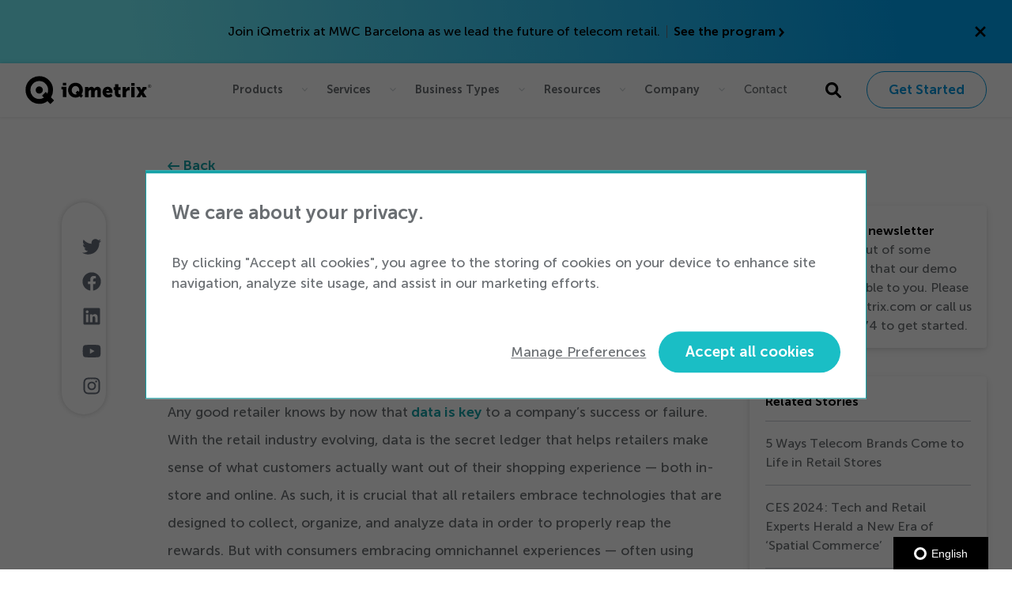

--- FILE ---
content_type: text/html
request_url: https://www.iqmetrix.com/blog/do-in-store-and-online-analytics-differ
body_size: 25248
content:
  

<!doctype html>
<html
  lang="en-CA"
  data-region=""
>
  <head>
    <meta charset="utf-8">
    <meta name="viewport" content="width=device-width, initial-scale=1">

        <link rel="icon" href="/favicon-color-192.png" sizes="any">
    <link rel="icon" href="/favicon-color.svg" type="image/svg+xml">
    <link rel="mask-icon" href="/favicon-black.svg" type="image/svg+xml" color="#0096db">

        <style>
        *,::after,::before{box-sizing:border-box;border-width:0;border-style:solid;border-color:#676e7b}::after,::before{--tw-content:''}html{line-height:1.5;-webkit-text-size-adjust:100%;tab-size:4;font-family:Museo Sans,Arial,sans-serif}body{margin:0;line-height:inherit}h1{font-size:inherit;font-weight:inherit}a{color:inherit;text-decoration:inherit}button,input{font-family:inherit;font-size:100%;font-weight:inherit;line-height:inherit;color:inherit;margin:0;padding:0}button{text-transform:none}[type=submit],button{-webkit-appearance:button;background-color:transparent;background-image:none}:-moz-focusring{outline:auto}:-moz-ui-invalid{box-shadow:none}::-webkit-inner-spin-button,::-webkit-outer-spin-button{height:auto}[type=search]{-webkit-appearance:textfield;outline-offset:-2px}::-webkit-search-decoration{-webkit-appearance:none}::-webkit-file-upload-button{-webkit-appearance:button;font:inherit}summary{display:list-item}h1,p{margin:0}fieldset{margin:0;padding:0}ul{list-style:none;margin:0;padding:0}iframe,img,svg{display:block;vertical-align:middle}img{max-width:100%;height:auto}dialog{overflow:visible;background-color:transparent;padding:0;color:inherit;max-height:100%;max-width:100%}dialog>button{position:absolute;left:100%;bottom:100%;padding:.5rem;--tw-text-opacity:1;color:rgb(255 255 255/var(--tw-text-opacity))}dialog>button svg{width:1rem}dialog>div{overflow:auto;overscroll-behavior:contain;max-width:calc(100vw - 5rem);max-height:calc(100vh - 5rem)}dialog::-webkit-backdrop{background-color:rgb(0 0 0/.8)}html{scroll-behavior:smooth;scroll-padding-top:calc(var(--header-height,0) + var(--page-navigation-height,0) + 1.5rem)}body{font-family:Museo Sans,Arial,sans-serif;-webkit-font-smoothing:antialiased;-moz-osx-font-smoothing:grayscale;display:flex;min-height:100vh;flex-direction:column;height:auto;overflow-x:hidden}body{--tw-bg-opacity:1;background-color:rgb(255 255 255/var(--tw-bg-opacity));--tw-text-opacity:1;color:rgb(106 110 114/var(--tw-text-opacity))}main{position:relative;flex-grow:1}details summary{list-style-type:none}details summary::-webkit-details-marker{display:none}p+p{margin-top:1rem}*,::after,::before{--tw-border-spacing-x:0;--tw-border-spacing-y:0;--tw-translate-x:0;--tw-translate-y:0;--tw-rotate:0;--tw-skew-x:0;--tw-skew-y:0;--tw-scale-x:1;--tw-scale-y:1;--tw-pan-x: ;--tw-pan-y: ;--tw-pinch-zoom: ;--tw-scroll-snap-strictness:proximity;--tw-ordinal: ;--tw-slashed-zero: ;--tw-numeric-figure: ;--tw-numeric-spacing: ;--tw-numeric-fraction: ;--tw-ring-inset: ;--tw-ring-offset-width:0px;--tw-ring-offset-color:#fff;--tw-ring-color:rgb(59 130 246/0.5);--tw-ring-offset-shadow:0 0 #0000;--tw-ring-shadow:0 0 #0000;--tw-shadow:0 0 #0000;--tw-shadow-colored:0 0 #0000;--tw-blur: ;--tw-brightness: ;--tw-contrast: ;--tw-grayscale: ;--tw-hue-rotate: ;--tw-invert: ;--tw-saturate: ;--tw-sepia: ;--tw-drop-shadow: ;--tw-backdrop-blur: ;--tw-backdrop-brightness: ;--tw-backdrop-contrast: ;--tw-backdrop-grayscale: ;--tw-backdrop-hue-rotate: ;--tw-backdrop-invert: ;--tw-backdrop-opacity: ;--tw-backdrop-saturate: ;--tw-backdrop-sepia: }::-webkit-backdrop{--tw-border-spacing-x:0;--tw-border-spacing-y:0;--tw-translate-x:0;--tw-translate-y:0;--tw-rotate:0;--tw-skew-x:0;--tw-skew-y:0;--tw-scale-x:1;--tw-scale-y:1;--tw-pan-x: ;--tw-pan-y: ;--tw-pinch-zoom: ;--tw-scroll-snap-strictness:proximity;--tw-ordinal: ;--tw-slashed-zero: ;--tw-numeric-figure: ;--tw-numeric-spacing: ;--tw-numeric-fraction: ;--tw-ring-inset: ;--tw-ring-offset-width:0px;--tw-ring-offset-color:#fff;--tw-ring-color:rgb(59 130 246/0.5);--tw-ring-offset-shadow:0 0 #0000;--tw-ring-shadow:0 0 #0000;--tw-shadow:0 0 #0000;--tw-shadow-colored:0 0 #0000;--tw-blur: ;--tw-brightness: ;--tw-contrast: ;--tw-grayscale: ;--tw-hue-rotate: ;--tw-invert: ;--tw-saturate: ;--tw-sepia: ;--tw-drop-shadow: ;--tw-backdrop-blur: ;--tw-backdrop-brightness: ;--tw-backdrop-contrast: ;--tw-backdrop-grayscale: ;--tw-backdrop-hue-rotate: ;--tw-backdrop-invert: ;--tw-backdrop-opacity: ;--tw-backdrop-saturate: ;--tw-backdrop-sepia: }::backdrop{--tw-border-spacing-x:0;--tw-border-spacing-y:0;--tw-translate-x:0;--tw-translate-y:0;--tw-rotate:0;--tw-skew-x:0;--tw-skew-y:0;--tw-scale-x:1;--tw-scale-y:1;--tw-pan-x: ;--tw-pan-y: ;--tw-pinch-zoom: ;--tw-scroll-snap-strictness:proximity;--tw-ordinal: ;--tw-slashed-zero: ;--tw-numeric-figure: ;--tw-numeric-spacing: ;--tw-numeric-fraction: ;--tw-ring-inset: ;--tw-ring-offset-width:0px;--tw-ring-offset-color:#fff;--tw-ring-color:rgb(59 130 246/0.5);--tw-ring-offset-shadow:0 0 #0000;--tw-ring-shadow:0 0 #0000;--tw-shadow:0 0 #0000;--tw-shadow-colored:0 0 #0000;--tw-blur: ;--tw-brightness: ;--tw-contrast: ;--tw-grayscale: ;--tw-hue-rotate: ;--tw-invert: ;--tw-saturate: ;--tw-sepia: ;--tw-drop-shadow: ;--tw-backdrop-blur: ;--tw-backdrop-brightness: ;--tw-backdrop-contrast: ;--tw-backdrop-grayscale: ;--tw-backdrop-hue-rotate: ;--tw-backdrop-invert: ;--tw-backdrop-opacity: ;--tw-backdrop-saturate: ;--tw-backdrop-sepia: }.container{width:100%;margin-right:auto;margin-left:auto;padding-right:1.5rem;padding-left:1.5rem}@media (min-width:640px){.container{max-width:640px}}@media (min-width:768px){.container{max-width:768px}}@media (min-width:1024px){.container{max-width:1024px;padding-right:2rem;padding-left:2rem}}@media (min-width:1280px){.container{max-width:1280px}}@media (min-width:1536px){.container{max-width:1536px}}.alert-bar{padding-top:1rem;padding-bottom:1rem;--tw-text-opacity:1;color:rgb(0 0 0/var(--tw-text-opacity));background:linear-gradient(80.07deg,#73f2fc 13.66%,#01a3f1 88.96%)}.alert-bar__inner{width:100%;margin-right:auto;margin-left:auto;padding-right:1.5rem;padding-left:1.5rem}@media (min-width:640px){.alert-bar__inner{max-width:640px}}@media (min-width:768px){.alert-bar__inner{max-width:768px}}@media (min-width:1024px){.alert-bar__inner{max-width:1024px;padding-right:2rem;padding-left:2rem}}@media (min-width:1280px){.alert-bar__inner{max-width:1280px}}@media (min-width:1536px){.alert-bar__inner{max-width:1536px}}.alert-bar__grid{display:grid;grid-template-columns:1fr auto 1fr;grid-template-areas:"blank content dismiss"}.alert-bar__content{grid-area:content}.alert-bar__content{display:flex;flex-direction:column;align-items:center;text-align:center}@media (min-width:768px){.alert-bar__content{flex-direction:row;justify-content:center}}.alert-bar__separator{display:none}@media (min-width:768px){.alert-bar__separator{display:block;border-left-width:1px}.alert-bar__separator::before{content:var(--tw-content);border-color:currentColor}.alert-bar__separator{margin-left:.5rem;margin-right:.5rem;height:1rem}}.alert-bar__cta{font-weight:700}.alert-bar__dismiss{grid-area:dismiss;margin-right:-1rem;display:block;height:3rem;width:3rem;padding:1rem;align-self:center;justify-self:end}.alert-bar__dismiss svg{display:block;height:100%;width:100%}.back-link{margin-bottom:3rem;font-size:1.1rem;font-weight:700}.back-link a{font-weight:700;--tw-text-opacity:1;color:rgb(22 162 167/var(--tw-text-opacity))}.blog-detail{width:100%;margin-right:auto;margin-left:auto;padding-right:1.5rem;padding-left:1.5rem}@media (min-width:640px){.blog-detail{max-width:640px}}@media (min-width:768px){.blog-detail{max-width:768px}}@media (min-width:1024px){.blog-detail{max-width:1024px;padding-right:2rem;padding-left:2rem}}@media (min-width:1280px){.blog-detail{max-width:1280px}}@media (min-width:1536px){.blog-detail{max-width:1536px}}.blog-detail{margin-top:3rem;margin-bottom:3rem}.blog-detail__grid{display:grid;gap:2rem}@media (min-width:768px){.blog-detail__grid{grid-template-columns:minmax(4rem,1fr) minmax(20rem,44rem)}}@media (min-width:1024px){.blog-detail__grid{grid-template-columns:minmax(4rem,1fr) minmax(20rem,44rem) 18.75rem}}.blog-detail__side-socials{display:none}@media (min-width:768px){.blog-detail__side-socials{display:block}}.blog-detail__side-socials{position:relative}.blog-detail__side-socials>*{position:sticky;top:16rem}.blog-detail__side-socials .social-links__list{flex-direction:column;margin-left:auto;margin-right:auto;width:3.5rem;border-radius:9999px;padding-top:1.5rem;padding-bottom:1.5rem;--tw-shadow:0px 0px 7px rgba(0,0,0,0.2);--tw-shadow-colored:0px 0px 7px var(--tw-shadow-color);box-shadow:var(--tw-ring-offset-shadow,0 0 #0000),var(--tw-ring-shadow,0 0 #0000),var(--tw-shadow)}.blog-detail__foot-socials{margin-top:3rem}@media (min-width:768px){.blog-detail__foot-socials{display:none}}.blog-detail__foot-socials .social-links__list{justify-content:center;gap:2.5rem}.blog-detail .social-links{font-size:1.5rem;--tw-text-opacity:1;color:rgb(103 110 123/var(--tw-text-opacity))}.blog-detail .social-links__link:visited{fill:currentColor}.blog-detail__header{margin-bottom:2rem}.blog-detail__header h1{--tw-text-opacity:1;color:rgb(38 38 38/var(--tw-text-opacity));font-size:2rem}@media (min-width:1024px){.blog-detail__header h1{font-size:2.5rem}}.blog-detail__header h1{line-height:1.125;font-weight:700}.blog-detail__byline-wrapper{display:flex;align-items:flex-start;--fgp-gap:var(--has-fgp,0.5rem);gap:var(--fgp-gap,0);--fgp-margin-top:initial;--orig-margin-top:1rem;margin-top:var(--fgp-margin-top,var(--orig-margin-top));margin-bottom:1rem;margin-top:var(--fgp-margin-top,var(--orig-margin-top));margin-left:var(--fgp-margin-left,var(--orig-margin-left))}@media (min-width:640px){.blog-detail__byline-wrapper{align-items:center;gap:1rem}}.blog-detail__byline{--tw-text-opacity:1;color:rgb(135 142 155/var(--tw-text-opacity))}.blog-detail__headshot{border-radius:9999px}.blog-detail__author{font-weight:700}.blog-detail__image{margin-top:2rem;border-radius:.375rem;width:100%}.blog-detail__body{font-size:1.1rem;line-height:2}.blog-detail__body>:first-child{margin-top:0}.blog-detail__sidebar{display:none;grid-auto-rows:min-content;gap:2.25rem}@media (min-width:1024px){.blog-detail__sidebar{display:grid}}.blog-detail__sidebar{margin-top:4rem}.blog-detail__sidebar__subscribe{border-radius:.25rem;--tw-shadow:0 3px 13px rgb(0 0 0/8%),0 2px 4px rgb(0 0 0/8%);--tw-shadow-colored:0 3px 13px var(--tw-shadow-color),0 2px 4px var(--tw-shadow-color);box-shadow:var(--tw-ring-offset-shadow,0 0 #0000),var(--tw-ring-shadow,0 0 #0000),var(--tw-shadow);padding-top:1.25rem}.blog-detail__sidebar__subscribe__headline{font-weight:700;--tw-text-opacity:1;color:rgb(0 0 0/var(--tw-text-opacity));padding-left:1rem;padding-right:1rem}.blog-detail__sidebar__related{border-radius:.25rem;--tw-shadow:0 3px 13px rgb(0 0 0/8%),0 2px 4px rgb(0 0 0/8%);--tw-shadow-colored:0 3px 13px var(--tw-shadow-color),0 2px 4px var(--tw-shadow-color);box-shadow:var(--tw-ring-offset-shadow,0 0 #0000),var(--tw-ring-shadow,0 0 #0000),var(--tw-shadow);padding:1.25rem}.blog-detail__sidebar__related__headline{font-weight:700;--tw-text-opacity:1;color:rgb(0 0 0/var(--tw-text-opacity));margin-bottom:.75rem}.blog-detail__sidebar__related__grid{display:grid}.blog-detail__sidebar__related__grid>:not([hidden])~:not([hidden]){--tw-divide-y-reverse:0;border-top-width:calc(1px * calc(1 - var(--tw-divide-y-reverse)));border-bottom-width:calc(1px * var(--tw-divide-y-reverse));--tw-divide-opacity:1;border-color:rgb(201 205 211/var(--tw-divide-opacity))}.blog-detail__sidebar__related__grid{border-top-width:1px;--tw-border-opacity:1;border-color:rgb(201 205 211/var(--tw-border-opacity))}.blog-detail__sidebar__related__grid>a{padding-top:1rem;padding-bottom:1rem}.blog-detail__sidebar__related__grid>a:last-child{padding-bottom:0}.cta__content{position:relative;z-index:10;grid-area:content}.cta__image{grid-area:image}:root{--header-padding-y:1rem;--header-logo-aspect:calc(462.204 / 103.006);--header-width:8rem;--header-height:calc(var(--header-padding-y) * 2 + var(--header-width) / var(--header-logo-aspect));--right-chevron-image:url(/web/_dist/main.css)}@media (min-width:1280px){:root{--header-width:10rem}}.header{--header-border:0px}.header{--tw-bg-opacity:1;background-color:rgb(255 255 255/var(--tw-bg-opacity))}.header{position:sticky;top:0;z-index:30;width:100%}.header{--tw-shadow:0 0 5px rgba(0,0,0,.15);--tw-shadow-colored:0 0 5px var(--tw-shadow-color);box-shadow:var(--tw-ring-offset-shadow,0 0 #0000),var(--tw-ring-shadow,0 0 #0000),var(--tw-shadow)}@media (max-width:1279.9px){.header{overflow:hidden}.header{max-height:var(--header-height)}}.header__inner{width:100%;margin-right:auto;margin-left:auto;padding-right:1.5rem;padding-left:1.5rem}@media (min-width:640px){.header__inner{max-width:640px}}@media (min-width:768px){.header__inner{max-width:768px}}@media (min-width:1024px){.header__inner{max-width:1024px;padding-right:2rem;padding-left:2rem}}@media (min-width:1280px){.header__inner{max-width:1280px}}@media (min-width:1536px){.header__inner{max-width:1536px}}.header__grid{display:grid;align-items:center;grid-template-columns:auto auto;grid-template-areas:"logo hamburger" "nav  nav"}@media (min-width:1280px){.header__grid{grid-template-areas:"logo nav";align-items:stretch}}.header__home-link{grid-area:logo;justify-self:start;padding-top:var(--header-padding-y);padding-bottom:calc(var(--header-padding-y) - var(--header-border))}.header__logo{fill:#000;width:var(--header-width);height:auto}.header__toggle{grid-area:hamburger;justify-self:end;--tw-text-opacity:1;color:rgb(38 38 38/var(--tw-text-opacity));position:relative;margin-right:-.5rem;height:2.25rem;width:2.25rem;padding-left:.5rem;padding-right:.5rem;padding-top:var(--header-padding-y);padding-bottom:calc(var(--header-padding-y) - var(--header-border))}@media (min-width:1280px){.header__toggle{display:none}}.header__toggle svg{position:absolute;top:.5rem;right:.5rem;bottom:.5rem;left:.5rem;display:block;height:1.25rem;width:1.25rem}.header:not(.is-open) .header__toggle__close{opacity:0}.header__search-wrapper{padding-top:1rem}@media (min-width:1280px){.header__search-wrapper{position:relative;padding-top:0}}.header__search-icon{display:block;width:20px;height:20px}@media (min-width:1280px){.header__search-icon{margin-left:2rem}}@media only screen and (min-width:1535px){.header__search-icon{margin-left:3rem}}.header__search{display:none}@media (min-width:1280px){.header__search{position:absolute;display:block}}.header__search{top:35px;right:0;visibility:hidden;opacity:0}.header__search__form{padding-top:1rem}@media (min-width:1280px){.header__search__form{--tw-bg-opacity:1;background-color:rgb(255 255 255/var(--tw-bg-opacity));padding:1.5rem;border-radius:.375rem;--tw-shadow:0 12px 48px rgba(0,0,0,.2);--tw-shadow-colored:0 12px 48px var(--tw-shadow-color);box-shadow:var(--tw-ring-offset-shadow,0 0 #0000),var(--tw-ring-shadow,0 0 #0000),var(--tw-shadow)}}.header__search__box{display:flex;align-items:stretch;width:100%;filter:drop-shadow(0 1.5px 4px rgb(0 20 50/18%))}.header__search label{position:absolute;width:1px;height:1px;padding:0;margin:-1px;overflow:hidden;clip:rect(0,0,0,0);white-space:nowrap;border-width:0}.header__search__field{padding-top:.5rem;padding-bottom:.5rem;padding-left:1.25rem;padding-right:1.25rem;flex-grow:1}@media (min-width:768px){.header__search__field{flex-grow:0}}.header__search__field{border-top-left-radius:.75rem;border-bottom-left-radius:.75rem;width:50%;max-width:100%}@media (min-width:768px){.header__search__field{width:200px}}.header__search__field{--tw-text-opacity:1;color:rgb(0 0 0/var(--tw-text-opacity))}.header__search__submit{border-top-right-radius:.75rem;border-bottom-right-radius:.75rem;padding:.75rem;--tw-bg-opacity:1;background-color:rgb(246 249 252/var(--tw-bg-opacity));font-weight:500;--tw-text-opacity:1;color:rgb(0 150 219/var(--tw-text-opacity))}.header__nav{grid-area:nav}@media (max-width:1279.9px){.header__nav{padding-bottom:2rem}}@media (min-width:1280px){.header__nav{justify-self:end;display:flex;align-items:center}}.header__main-nav{line-height:1.25}.header__main-nav__item-text{display:inline-block;padding-top:.5rem;padding-bottom:.5rem;font-size:.9rem;padding-right:1rem}.header__main-nav__item-text.has-always-arrow{background-image:var(--right-chevron-image);background-position:right 45%;background-repeat:no-repeat;background-size:.6rem 1.2rem}.header__main-nav li.has-children>details>summary>.header__main-nav__item-text{font-weight:700}.header__main-nav summary{padding-top:.5rem;padding-bottom:.5rem}.header__main-nav>li>.header__main-nav__item-text{padding-top:1rem;padding-bottom:1rem}@media (max-width:1279.9px){.header__main-nav>li{border-bottom-width:1px;--tw-border-opacity:1;border-color:rgb(227 233 237/var(--tw-border-opacity))}}.header__main-nav summary{display:grid;align-items:center;gap:.5rem;grid-template-columns:1fr auto}@supports (-webkit-touch-callout:none){.header__main-nav summary{position:relative}}.header__main-nav__widget{--tw-text-opacity:1;color:rgb(164 175 178/var(--tw-text-opacity))}@media (min-width:1280px){.header__main-nav__widget{font-size:60%;opacity:.6}}@supports (-webkit-touch-callout:none){.header__main-nav__widget{position:absolute;top:50%;margin-top:-8px;right:0}}.header__main-nav details>.header__main-nav__content-wrapper{padding-bottom:1rem;opacity:0}@media (min-width:1280px){.header__main-nav details>.header__main-nav__content-wrapper{max-height:calc(100vh - var(--header-height));overflow:auto;overscroll-behavior:contain}}@media (min-width:1280px){.header__main-nav>:not(:first-child){margin-left:1.5rem}}@media (min-width:1536px){.header__main-nav>:not(:first-child){margin-left:2.25rem}}.header__main-nav details.rich-nav-section>.header__main-nav__content-wrapper{--tw-bg-opacity:1;background-color:rgb(255 255 255/var(--tw-bg-opacity));width:var(--fgp-width,100%);height:var(--fgp-height,100%);display:flex;flex-direction:row;flex-wrap:wrap;--fgp-column-gap:var(--has-fgp,1.5rem);column-gap:var(--fgp-column-gap,0);--fgp-row-gap:var(--has-fgp,0.5rem);row-gap:var(--fgp-row-gap,0);margin-top:var(--fgp-margin-top,var(--orig-margin-top));margin-left:var(--fgp-margin-left,var(--orig-margin-left))}.header__main-nav details.rich-nav-section>.header__main-nav__content-wrapper>li{flex-basis:100%;padding-left:1.5rem;padding-right:1.5rem;padding-top:1rem;padding-bottom:0;border-radius:1rem}.header__main-nav details.rich-nav-section>.header__main-nav__content-wrapper>li .header__main-nav__item-heading,.header__main-nav details.rich-nav-section>.header__main-nav__content-wrapper>li .header__main-nav__item-text{font-weight:700;--tw-text-opacity:1;color:rgb(38 38 38/var(--tw-text-opacity))}.header__main-nav details.rich-nav-section>.header__main-nav__content-wrapper>li .header__main-nav__item-text{font-size:.9rem}.header__main-nav details.rich-nav-section>.header__main-nav__content-wrapper>li .header__main-nav__item-description{font-size:.9rem;--tw-text-opacity:1;color:rgb(38 38 38/var(--tw-text-opacity))}.header__main-nav details.rich-nav-section>.header__main-nav__content-wrapper>li .header__main-nav__item-heading{font-size:1.2rem;display:flex;flex-direction:row;align-items:center;justify-content:flex-start;border-bottom-width:1px;--tw-border-opacity:1;border-bottom-color:rgb(38 38 38/var(--tw-border-opacity));margin-bottom:.75rem;padding-bottom:.5rem}.header__main-nav details.rich-nav-section>.header__main-nav__content-wrapper>li .header__main-nav__item-heading>.header__main-nav__item-heading__svg{flex-basis:30px;flex-shrink:0;height:30px;margin-right:.75rem}@media (min-width:1280px){.header__main-nav{display:flex;align-items:center;height:100%}.header__main-nav>li{height:100%;padding-top:.5rem}.header__main-nav details{height:100%}.header__main-nav details>summary{position:relative}.header__main-nav details:not(.rich-nav-section){position:relative}.header__main-nav details:not(.rich-nav-section)>.header__main-nav__content-wrapper{position:absolute;top:100%;left:-50%}.header__main-nav details:not(.rich-nav-section)>.header__main-nav__content-wrapper{border-bottom-right-radius:.375rem;border-bottom-left-radius:.375rem;--tw-bg-opacity:1;background-color:rgb(255 255 255/var(--tw-bg-opacity));padding-top:1rem;padding-bottom:1rem;padding-left:1.5rem;padding-right:1.5rem;--tw-shadow:0 12px 12px rgba(0,0,0,.2);--tw-shadow-colored:0 12px 12px var(--tw-shadow-color);box-shadow:var(--tw-ring-offset-shadow,0 0 #0000),var(--tw-ring-shadow,0 0 #0000),var(--tw-shadow);width:max-content}.header__main-nav details.rich-nav-section>.header__main-nav__content-wrapper{position:absolute;top:100%;left:0;right:0;bottom:0;max-width:90vw;max-height:calc(95vh - var(--header-height));width:100vw;height:100vh;border-bottom-right-radius:.375rem;border-bottom-left-radius:.375rem;overflow-x:hidden;margin-left:auto;margin-right:auto;overflow-y:auto;overscroll-behavior:contain;--tw-shadow:0 12px 12px rgba(0,0,0,.2);--tw-shadow-colored:0 12px 12px var(--tw-shadow-color);box-shadow:var(--tw-ring-offset-shadow,0 0 #0000),var(--tw-ring-shadow,0 0 #0000),var(--tw-shadow);padding:1.5rem;padding-right:0;margin-top:0}.header__main-nav details.rich-nav-section>.header__main-nav__content-wrapper::-webkit-scrollbar-track{border-bottom-right-radius:.375rem;border-bottom-left-radius:.375rem}}@media (min-width:768px){.header details>.header__main-nav__content-wrapper{row-gap:.75rem}.header details.rich-nav-section>.header__main-nav__content-wrapper>li{flex-basis:calc(50% - 1.5rem);padding-bottom:.5rem}.header details.rich-nav-section>.header__main-nav__content-wrapper>li .header__main-nav__item-heading{min-height:3.6rem}}@media (min-width:1024px){.header details.rich-nav-section>.header__main-nav__content-wrapper{height:max-content}.header details.rich-nav-section>.header__main-nav__content-wrapper>li{flex-basis:calc(33% - 1.5rem)}}@media (min-width:1536px){.header details.rich-nav-section>.header__main-nav__content-wrapper{max-width:1536px;max-height:calc(90vh - var(--header-height))}.header details.rich-nav-section>.header__main-nav__content-wrapper>li{flex-basis:calc(25% - 1.5rem)}}@media (max-width:1279.9px){.header__utilities{margin-top:2rem}}@media (min-width:1280px){.header__utilities{margin-left:2rem}}.header__utilities{--tw-text-opacity:1;color:rgb(0 150 219/var(--tw-text-opacity))}.hero-full-height__content{position:relative;z-index:10;grid-area:content}.hero-full-height__image{grid-area:image}:root{--page-navigation-height:0px}.pardot-form{margin-left:auto;margin-right:auto;width:725px;max-width:100%}.partner-details__sidebar{grid-area:sidebar}.partner-details__sections{grid-area:sections}.partner-listing__sidebar{grid-area:sidebar}.scrollometer{position:fixed;top:var(--header-height);width:100%;z-index:10}.scrollometer__bar{height:.25rem;--tw-bg-opacity:1;background-color:rgb(0 150 219/var(--tw-bg-opacity));--tw-shadow:0 0 5px rgba(0,0,0,.15);--tw-shadow-colored:0 0 5px var(--tw-shadow-color);box-shadow:var(--tw-ring-offset-shadow,0 0 #0000),var(--tw-ring-shadow,0 0 #0000),var(--tw-shadow)}.social-links__list{display:flex;align-items:center;--fgp-gap:var(--has-fgp,1.25rem);gap:var(--fgp-gap,0);fill:currentColor;line-height:1;margin-top:var(--fgp-margin-top,var(--orig-margin-top));margin-left:var(--fgp-margin-left,var(--orig-margin-left))}.social-links__link{display:block}.social-links__link svg{height:1em;width:1em}:root{--quotation-mark-overhang:1rem}.inline-block{display:inline-block}.hidden{display:none}.w-full{width:100%}.whitespace-nowrap{white-space:nowrap}.px-4{padding-left:1rem;padding-right:1rem}.pb-4{padding-bottom:1rem}.text-xs{font-size:.85rem}.text-\[70\%\]{font-size:70%}.button{--padding-y:0.65em;--padding-x:1.65em;border-radius:9999px;font-size:106.25%;font-weight:700;line-height:1.5;display:inline-block}.button{text-align:center;padding-top:var(--padding-y);padding-bottom:var(--padding-y);padding-left:var(--padding-x);padding-right:var(--padding-x)}.button--border{--border:1px;border-color:currentColor;border-width:var(--border);padding:calc(var(--padding-y) - var(--border)) calc(var(--padding-x) - var(--border))}.chip{margin-top:.15em;margin-bottom:.15em;display:inline-block;padding-left:.5em;padding-right:.5em;padding-top:.25em;padding-bottom:.25em;border-radius:.125rem;--tw-bg-opacity:1;background-color:rgb(246 249 252/var(--tw-bg-opacity));--tw-text-opacity:1;color:rgb(135 142 155/var(--tw-text-opacity))}.lazyload{opacity:0}.prose h1{margin-top:.5rem;margin-bottom:1.5rem}.prose>:first-child{margin-top:0}.prose--section{margin-top:3rem;margin-bottom:3rem}@media (min-width:1024px){.prose--section{margin-top:4rem;margin-bottom:4rem}}.prose--no-mb{margin-bottom:0}.skip-link{position:absolute;width:1px;height:1px;padding:0;margin:-1px;overflow:hidden;clip:rect(0,0,0,0);white-space:nowrap;border-width:0;--tw-bg-opacity:1;background-color:rgb(0 0 0/var(--tw-bg-opacity));--tw-text-opacity:1;color:rgb(255 255 255/var(--tw-text-opacity));display:flex;align-items:center;justify-content:center;font-weight:700}:root{--iq-container-padding-x:1.5rem;--iq-container-width-inc-padding:100vw;--iq-container-width:calc(var(--iq-container-width-inc-padding) - var(--iq-container-padding-x) * 2)}@media (min-width:640px){:root{--iq-container-width-inc-padding:640px}}@media (min-width:768px){:root{--iq-container-width-inc-padding:768px}}@media (min-width:1024px){:root{--iq-container-padding-x:2rem;--iq-container-width-inc-padding:1024px}}@media (min-width:1280px){:root{--iq-container-width-inc-padding:1280px}}@media (min-width:1536px){:root{--iq-container-width-inc-padding:1536px}}@media (min-width:768px){.md\:w-auto{width:auto}}
    </style>

        <link rel="preload" href="/_dist/main.css?hash=61cde51b12c29a4bfc459f2c06471ad5" as="style">
    <link rel="stylesheet" href="/_dist/main.css?hash=61cde51b12c29a4bfc459f2c06471ad5" media="print" onload="this.media = 'all'">
    <noscript>
      <link rel="stylesheet" href="/_dist/main.css?hash=61cde51b12c29a4bfc459f2c06471ad5">
    </noscript>

        <script>
      window.SENTRY_DSN = "https://9490d51fb77242daacb7f1896686a7e8@sentry.kor.systems/16";

      const { region } = document.documentElement.dataset;
      const isGeoTargeted = () => true;
      const isManagingPreferences = () => window.location.search.includes("manage");

      window.hasChosenPreferences = () => localStorage.getItem("preference-chosen-v2") === "true";
      window.showCookiesPopup = () => isManagingPreferences() || isGeoTargeted() && !hasChosenPreferences();
      window.showManageCookies = () => isManagingPreferences() || isGeoTargeted();
      window.shouldLoadScripts = (scriptType) => {
        const isConsentGiven = (scriptType) => localStorage.getItem(scriptType) === "true";
        return isConsentGiven(scriptType) || !isGeoTargeted() && !isManagingPreferences();
      };
    </script>
    <script defer src="/_dist/main.js?hash=61cde51b12c29a4bfc459f2c06471ad5"></script>

        

        
<script src="https://global.localizecdn.com/localize.js"></script>
<script>!function(a){if(!a.Localize){a.Localize={};for(var e=["translate","untranslate","phrase","initialize","translatePage","setLanguage","getLanguage","getSourceLanguage","detectLanguage","getAvailableLanguages","untranslatePage","bootstrap","prefetch","on","off","hideWidget","showWidget"],t=0;t<e.length;t++)a.Localize[e[t]]=function(){}}}(window);</script>
<script>
  Localize.initialize({
    key: '0J844NPCuLoej',
    rememberLanguage: true,
  });
</script>

            
                                                      
    <meta name="google-site-verification" content="ZRzgCGEOGgpjRir2VkyZiPz4hnpvSTBGCJWO7yUN9-s">
    <meta name="google-site-verification" content="SBxs2cQCikDgdK5ome3LxVaz5_A-lMHZGgrGPNzMLyM">
    <meta name="google-site-verification" content="t-5Q4U9xb6NxE-k9hCC3UoFaRnloel_C7Mf2hKxjhF4">
    <meta name="google-site-verification" content="NxxBYT2GkP9xpymIEq71T92Nhb5q_wqfoiehLyFFWY4">
  <title>iQmetrix | Do In-Store and Online Analytics Differ?</title>
<script>    if (window.shouldLoadScripts("marketing-preference")) {
        
                    window.dataLayer = window.dataLayer || [];
            function gtag(){dataLayer.push(arguments)};

            gtag('js', new Date());
                        gtag('config', 'UA-69492-1', {'send_page_view': true,'anonymize_ip': false,'link_attribution': true,'allow_display_features': true});
                                                }</script>
<script>if (window.shouldLoadScripts("marketing-preference")) {
dataLayer = [];
(function(w,d,s,l,i){w[l]=w[l]||[];w[l].push({'gtm.start':
new Date().getTime(),event:'gtm.js'});var f=d.getElementsByTagName(s)[0],
j=d.createElement(s),dl=l!='dataLayer'?'&l='+l:'';j.async=true;j.src=
'https://www.googletagmanager.com/gtm.js?id='+i+dl;f.parentNode.insertBefore(j,f);
})(window,document,'script','dataLayer','GTM-PXWPX5');


var script = document.createElement('script');
script.setAttribute('src', 'https://www.googleoptimize.com/optimize.js?id=OPT-MMH3B22');
script.setAttribute('type', 'text/javascript');
    document.getElementsByTagName('head')[0].appendChild(script);
}</script><meta name="generator" content="SEOmatic">
<meta name="description" content="Sure, data and analytics are great. But what are the numbers saying, really?">
<meta name="referrer" content="no-referrer-when-downgrade">
<meta name="robots" content="all">
<meta content="en_CA" property="og:locale">
<meta content="iQmetrix" property="og:site_name">
<meta content="website" property="og:type">
<meta content="https://www.iqmetrix.com/blog/do-in-store-and-online-analytics-differ" property="og:url">
<meta content="Do In-Store and Online Analytics Differ?" property="og:title">
<meta content="Sure, data and analytics are great. But what are the numbers saying, really?" property="og:description">
<meta content="https://assets.iqmetrix.com/images/_1200x630_crop_center-center_82_none/Inline-012028929.jpg?mtime=1650651711" property="og:image">
<meta content="1200" property="og:image:width">
<meta content="630" property="og:image:height">
<meta name="twitter:card" content="summary_large_image">
<meta name="twitter:creator" content="@">
<meta name="twitter:title" content="Do In-Store and Online Analytics Differ?">
<meta name="twitter:description" content="Sure, data and analytics are great. But what are the numbers saying, really?">
<meta name="twitter:image" content="https://assets.iqmetrix.com/images/_800x418_crop_center-center_82_none/Inline-012028929.jpg?mtime=1650651711">
<meta name="twitter:image:width" content="800">
<meta name="twitter:image:height" content="418">
<meta name="google-site-verification" content="A1DQKnm2rt-YrCbguZFlyGk6Nr3YqN7uKegrpDFUT7Y">
<link href="https://www.iqmetrix.com/blog/do-in-store-and-online-analytics-differ" rel="canonical">
<link href="https://www.iqmetrix.com/" rel="home">
<link type="text/plain" href="https://www.iqmetrix.com/humans.txt" rel="author"></head>
  <body>
<script>
    const body = document.querySelector('body');

    if (window.shouldLoadScripts("marketing-preference")) { 
        const gtagScript = document.createElement('script');
        gtagScript.async = true;

                    gtagScript.src = "https://www.googletagmanager.com/gtag/js?id=UA-69492-1";
        
        const crazyEggScript = document.createElement('script');
        crazyEggScript.type = "text/javascript";
        crazyEggScript.src = "//script.crazyegg.com/pages/scripts/0119/1274.js";
        crazyEggScript.async = true;

        body.appendChild(gtagScript);
        body.appendChild(crazyEggScript);
    }
</script>
 
<script>
if (window.shouldLoadScripts("marketing-preference")) {
    document.write(`<noscript><iframe src="https://www.googletagmanager.com/ns.html?id=GTM-PXWPX5"
        height="0" width="0" style="display:none;visibility:hidden"></iframe></noscript>`)
    }
    </script>

    <div class="container">
  <a href="#main" class="skip-link">
    Skip to Main Content
  </a>
</div>

          

  
  
  
  <aside class="alert-bar" hidden data-alert-id="444caa38-c6d9-4f17-abc7-f9f6e785356b">
    <div class="alert-bar__inner">
      <div class="alert-bar__grid">
        <div class="alert-bar__content">
          <div class="alert-bar__text">
            <p>Join iQmetrix at MWC Barcelona as we lead the future of telecom retail.</p>
          </div>
                      <div class="alert-bar__separator"></div>
            <div class="alert-bar__cta">
              


  

  <a href="https://www.iqmetrix.com/events/mwc-2026">
          See the program<span class="whitespace-nowrap" aria-hidden="true">&nbsp;<svg class="inline-block text-[70%]" width=".66em" height="1em" viewBox="0 0 1088 1664" fill="currentColor" aria-hidden="true">
  <path d="M45 301l531 531-531 531q-19 19-19 45t19 45l166 166q19 19 45 19t45-19l742-742q19-19 19-45t-19-45L301 45q-19-19-45-19t-45 19L45 211q-19 19-19 45t19 45z" />
</svg>
</span>
      </a>
            </div>
                  </div>
                  <button class="alert-bar__dismiss" aria-label="Dismiss alert">
            <svg xmlns="http://www.w3.org/2000/svg" viewBox="0 0 320 384" fill="currentColor" aria-hidden="true">
  <path d="M207.6 192l107.73 -107.71c6.22949 -6.24023 6.22949 -16.3496 0 -22.5801l-25.0303 -25.0303c-6.24023 -6.22949 -16.3496 -6.22949 -22.5801 0l-107.72 107.721l-107.71 -107.73c-6.24023 -6.22949 -16.3496 -6.22949 -22.5801 0l-25.0303 25.0303 c-6.22949 6.24023 -6.22949 16.3496 0 22.5801l107.721 107.72l-107.721 107.72c-6.22949 6.24023 -6.22949 16.3506 0 22.5801l25.0205 25.0205c6.24023 6.22949 16.3496 6.22949 22.5801 0l107.72 -107.721l107.71 107.73c6.24023 6.22949 16.3496 6.22949 22.5801 0 l25.0303 -25.0303c6.22949 -6.24023 6.22949 -16.3496 0 -22.5801z" />
</svg>

          </button>
              </div>
    </div>
  </aside>
    
        <svg class="opacity-0 invisible" width="0" height="0">
  <defs>
    <linearGradient id="svg-icon-gradient" gradientTransform="rotate(45)">
      <stop offset="0" stop-color="#0182d2" />
      <stop offset="50%" stop-color="#00aadd" />
      <stop offset="100%" stop-color="#0ccdd4" />
    </linearGradient>
  </defs>
</svg>

          
              



<header class="header ">
  <div class="header__inner">
    <div class="header__grid">
      <a class="header__home-link" href="/" aria-label="Go to home page">
        <svg class="header__logo" width="462.204" height="103.006" xmlns="http://www.w3.org/2000/svg" viewBox="0 0 462.204 103.006" aria-hidden="true">
  <path d="M41.705 41.706a12.6 12.6 0 019.3-3.8 13 13 0 019.3 3.8 12.7 12.7 0 013.9 9.3 13.14 13.14 0 01-13.2 13.1 13 13 0 01-9.3-3.8 12.3 12.3 0 01-3.8-9.3 12.67 12.67 0 013.8-9.3zm-15.5-11.7a31.39 31.39 0 00-7.6 21 31 31 0 007.6 20.9 16.24 16.24 0 001.8 2 31.34 31.34 0 0023 9.5 30.86 30.86 0 0017.2-4.9l-7.1-7 13.5-13.4 6 6a31.66 31.66 0 002.7-13.1 31.18 31.18 0 00-9.5-22.9 30.74 30.74 0 00-22.8-9.5 31.56 31.56 0 00-23 9.5c-.6.6-1.2 1.2-1.8 1.9zm-10.6 56.3c-9.8-9.7-14.6-21.5-14.6-35.3a48.78 48.78 0 0114.6-35.5 47.92 47.92 0 0110.7-8.1 48.5 48.5 0 0124.8-6.4 48.61 48.61 0 0135.5 14.6 48.48 48.48 0 0114.7 35.5 48.22 48.22 0 01-7.3 26.3l11.2 11.2-13.4 13.4-10.7-10.7a48.34 48.34 0 01-29.9 9.8 48.5 48.5 0 01-24.8-6.4 47.67 47.67 0 01-10.8-8.4zm427.1-37h-4.7l-6.3 9.8 11.7 18.5h-13.6l-4.6-8.4c-.4-.9-.6-1.5-.8-1.8h-.3c-.1.3-.4.9-.8 1.8l-4.5 8.4h-13.7l11.7-18.6-12-18.9h14.1l4.1 8.4a24.44 24.44 0 001.2 2.4h.3c.1-.3.5-1.1 1-2.4l4-8.4h13.2zm-310.4-10.1h17.8v37.5h-12.7v-28.4h-5.1zm5.2-14.4h12.3v9.8h-12.3zm243.7 27.4a16.09 16.09 0 00-2.6-.2 11.44 11.44 0 00-5.3 1.2c-1.9.8-3.4 2.5-4.4 5.3a16.24 16.24 0 00-.7 4.8v14.2h-12.6v-37.3h12.3v6.4a21.35 21.35 0 01-.2 2.5h.2a12.52 12.52 0 014.4-6.6 11.82 11.82 0 017.6-2.8 10.3 10.3 0 001.3.1zm5.6-12h12.8v37.4h-12.8zm.1-14.5h12.5v10h-12.5zm-39 15v9.8h-7.8v11.4q0 4.8 6.6 4.8a8.12 8.12 0 001.7-.1v10.8a31.14 31.14 0 01-3.4.2c-11.7 0-17.5-4.7-17.5-14v-13h-4.7v-9.8h5.1v-10.8h12.2v10.7zm-29.2 19.1a18.48 18.48 0 00.1-2.3 19.21 19.21 0 00-4.4-12.9c-3.1-3.3-7.4-5.1-13-5.3-6.1.2-10.8 2.1-14.3 5.7a20.64 20.64 0 00-5.1 13.9 19 19 0 005.3 13.3c3.5 3.9 8.6 6 15.3 6.1q7.5-.3 11.7-2.7a27.54 27.54 0 004.3-2.7l-4.8-8.8q0 .3-3 1.8a14.78 14.78 0 01-7.2 1.9 8.85 8.85 0 01-5.4-1.6 7.5 7.5 0 01-3.3-5h23.6c.2.1.2-.4.2-1.4zm-23.4-5.8a7.82 7.82 0 011.8-3.5 5.65 5.65 0 014.1-1.6c3.2.5 4.9 2.2 5 5.2zm-19.1-.4v24h-12.7v-22c.2-3-.8-4.5-3-4.7-3.8.3-6.1 2.6-6.7 7a19.41 19.41 0 00-.4 4.4v15.3h-12.6v-22c.3-3-.7-4.5-2.9-4.7-3.7.2-5.9 2.4-6.7 6.7a22.88 22.88 0 00-.4 4.7v15.3h-12.7v-37.4h12.3v3.3a11.35 11.35 0 01-.3 2.4h.3a15 15 0 013.9-4.2 12.93 12.93 0 017-2.3c4.9 0 8.4 2.1 10.5 6.4h.2a12.78 12.78 0 014.6-4.3 13.86 13.86 0 017.2-2.1 11.31 11.31 0 018.7 3.3c2.5 2 3.6 5.6 3.7 10.9zm-70.9 13.1a26.1 26.1 0 005.2-15.3q-.15-11.4-7.5-18.9c-5.1-4.9-11.6-7.5-19.5-7.7-7.9.2-14.4 2.7-19.5 7.7a24.81 24.81 0 00-6.7 11.9 29.51 29.51 0 00-1 7 33.84 33.84 0 001 7.3 25.45 25.45 0 006.7 11.8c5.1 5.1 11.5 7.8 19.5 7.9a25.61 25.61 0 0014.9-4.3l5.3 5 7.2-8zm-9.4-8.7l-5.1-4.9-7.1 7.9 5.3 4.7a13.63 13.63 0 01-15.4-3.3 15.6 15.6 0 01-4.1-11 14.9 14.9 0 014.1-10.5 13.55 13.55 0 0119.8 0 14.51 14.51 0 013.9 10.5 18.57 18.57 0 01-1.4 6.6z"/>
  <text x="446.865" y="41.536" font-size="18.55" font-family="ArialMT,Arial">®</text>
</svg>

      </a>
      <button class="header__toggle" aria-label="Toggle navigation">
        <svg class="header__toggle__open" xmlns="http://www.w3.org/2000/svg" viewBox="0 0 448 384" fill="currentColor" aria-hidden="true">
  <path d="M436 324h-424c-6.62695 0 -12 5.37305 -12 12v32c0 6.62695 5.37305 12 12 12h424c6.62695 0 12 -5.37305 12 -12v-32c0 -6.62695 -5.37305 -12 -12 -12zM436 164h-424c-6.62695 0 -12 5.37305 -12 12v32c0 6.62695 5.37305 12 12 12h424c6.62695 0 12 -5.37305 12 -12 v-32c0 -6.62695 -5.37305 -12 -12 -12zM436 4h-424c-6.62695 0 -12 5.37305 -12 12v32c0 6.62695 5.37305 12 12 12h424c6.62695 0 12 -5.37305 12 -12v-32c0 -6.62695 -5.37305 -12 -12 -12z"/>
</svg>

        <svg class="header__toggle__close" xmlns="http://www.w3.org/2000/svg" viewBox="0 0 320 384" fill="currentColor" aria-hidden="true">
  <path d="M207.6 192l107.73 -107.71c6.22949 -6.24023 6.22949 -16.3496 0 -22.5801l-25.0303 -25.0303c-6.24023 -6.22949 -16.3496 -6.22949 -22.5801 0l-107.72 107.721l-107.71 -107.73c-6.24023 -6.22949 -16.3496 -6.22949 -22.5801 0l-25.0303 25.0303 c-6.22949 6.24023 -6.22949 16.3496 0 22.5801l107.721 107.72l-107.721 107.72c-6.22949 6.24023 -6.22949 16.3506 0 22.5801l25.0205 25.0205c6.24023 6.22949 16.3496 6.22949 22.5801 0l107.72 -107.721l107.71 107.73c6.24023 6.22949 16.3496 6.22949 22.5801 0 l25.0303 -25.0303c6.22949 -6.24023 6.22949 -16.3496 0 -22.5801z" />
</svg>

      </button>

      <nav class="header__nav">
                  <ul class="header__main-nav">
                          
  
    
  
  
      <li class="has-children rich-menu">
                        <details class="rich-nav-section">
            <summary>
                            <span class="header__main-nav__item-text">
                  Products
              </span>
      
              <svg class="header__main-nav__widget" width=".8em" height="1em" xmlns="http://www.w3.org/2000/svg" viewBox="0 0 1024 1280" fill="currentColor" aria-hidden="true">
  <path d="M1011 480q0 13-10 23L535 969q-10 10-23 10t-23-10L23 503q-10-10-10-23t10-23l50-50q10-10 23-10t23 10l393 393 393-393q10-10 23-10t23 10l50 50q10 10 10 23z"/>
</svg>

            </summary>
                
      
          <ul class="header__main-nav__content-wrapper">
                          
  
    
  
  
      <li class="rich-subsection-bg-default">
                            <a href="https://www.iqmetrix.com/interconnected-commerce/pos">
                  <p class="header__main-nav__item-heading">
                                          <svg class="header__main-nav__item-heading__svg" xmlns="http://www.w3.org/2000/svg" fill="none" viewBox="0 0 35 34">
  <path fill="url(#kdsjcirqjb-a)" d="M31.89 17a14.875 14.875 0 1 0-29.75 0 14.875 14.875 0 0 0 29.75 0ZM.013 17a17 17 0 1 1 34 0 17 17 0 0 1-34 0Zm18.063-9.031v1.527c.896.066 1.766.306 2.63.551.099.027.205.06.305.087.564.159.896.743.744 1.308a1.068 1.068 0 0 1-1.309.743l-.478-.139c-.498-.146-1.01-.292-1.52-.365-1.269-.186-2.43-.027-3.274.339-.857.371-1.235.87-1.315 1.295-.12.65.14 1.095.677 1.44.704.452 1.76.75 3.042 1.116l.02.007c1.175.332 2.583.737 3.605 1.44 1.262.864 1.846 2.245 1.568 3.753-.266 1.434-1.255 2.39-2.51 2.895a6.775 6.775 0 0 1-2.199.458v1.607c0 .585-.478 1.063-1.062 1.063a1.066 1.066 0 0 1-1.063-1.063v-1.72c-.538-.086-1.447-.345-2.151-.558a103.62 103.62 0 0 1-1.375-.431 1.067 1.067 0 0 1-.677-1.341c.18-.558.784-.857 1.341-.678.439.146.877.286 1.322.418.744.226 1.507.439 1.866.492 1.315.192 2.424.086 3.187-.226.744-.299 1.116-.75 1.215-1.308.127-.697-.1-1.222-.677-1.62-.797-.545-1.78-.817-2.716-1.076-.153-.04-.312-.087-.458-.126-1.136-.32-2.457-.698-3.433-1.322-.538-.345-1.043-.803-1.362-1.44-.325-.652-.411-1.382-.265-2.179.252-1.375 1.328-2.33 2.563-2.862a7.128 7.128 0 0 1 1.614-.472V7.97c0-.585.478-1.063 1.062-1.063.585 0 1.063.478 1.063 1.063h.02Z"></path>
  <defs>
    <linearGradient id="kdsjcirqjb-a" x1="71.792" x2="-7.141" y1="-17.354" y2="66.841" gradientUnits="userSpaceOnUse">
      <stop stop-color="#B400FF"></stop>
      <stop offset="1" stop-color="#17EBEB"></stop>
    </linearGradient>
  </defs>
</svg>

                                      <span>Point-of-Sale</span>
          </p>
                      <p class="header__main-nav__item-description">Streamline in-store and online transactions with a&nbsp;POS made for telecom retail</p>
                                  <p class="header__main-nav__item-text has-always-arrow">Learn More</p>
                        </a>
      
              
          </li>
  
                          
  
    
  
  
      <li class="rich-subsection-bg-default">
                            <a href="https://www.iqmetrix.com/interconnected-commerce/inventory-management">
                  <p class="header__main-nav__item-heading">
                                          <svg class="header__main-nav__item-heading__svg" xmlns="http://www.w3.org/2000/svg" fill="none" viewBox="0 0 34 34">
  <path fill="url(#drcrtodvlj-a)" d="M31.875 17a14.875 14.875 0 1 0-29.75 0 14.875 14.875 0 0 0 29.75 0ZM0 17a17 17 0 1 1 34 0 17 17 0 0 1-34 0Z"></path>
  <path fill="url(#drcrtodvlj-b)" d="M20 10.5c.275 0 .5.225.5.5v4H22v-4c0-1.103-.897-2-2-2h-6c-1.103 0-2 .897-2 2v4h1.5v-4c0-.275.225-.5.5-.5h1.75v2c0 .275.225.5.5.5h1.5c.275 0 .5-.225.5-.5v-2H20ZM18.238 25H24c1.103 0 2-.897 2-2v-5c0-1.103-.897-2-2-2h-5.762c.368.413.628.928.721 1.5h.791v2c0 .275.225.5.5.5h1.5c.275 0 .5-.225.5-.5v-2H24c.275 0 .5.225.5.5v5c0 .275-.225.5-.5.5h-5.04a3 3 0 0 1-.723 1.5ZM16 17.5c.275 0 .5.225.5.5v5c0 .275-.225.5-.5.5h-6a.501.501 0 0 1-.5-.5v-5c0-.275.225-.5.5-.5h1.75v2c0 .275.225.5.5.5h1.5c.275 0 .5-.225.5-.5v-2H16ZM10 16c-1.103 0-2 .897-2 2v5c0 1.103.897 2 2 2h6c1.103 0 2-.897 2-2v-5c0-1.103-.897-2-2-2h-6Z"></path>
  <defs>
    <linearGradient id="drcrtodvlj-a" x1="71.778" x2="-7.155" y1="-17.354" y2="66.841" gradientUnits="userSpaceOnUse">
      <stop stop-color="#B400FF"></stop>
      <stop offset="1" stop-color="#17EBEB"></stop>
    </linearGradient>
    <linearGradient id="drcrtodvlj-b" x1="46" x2="9.388" y1=".833" y2="44.768" gradientUnits="userSpaceOnUse">
      <stop stop-color="#B400FF"></stop>
      <stop offset="1" stop-color="#17EBEB"></stop>
    </linearGradient>
  </defs>
</svg>

                                      <span>Inventory Management</span>
          </p>
                      <p class="header__main-nav__item-description">Gain real-time visibility and control of your entire product lifecycle</p>
                                  <p class="header__main-nav__item-text has-always-arrow">Learn More</p>
                        </a>
      
              
          </li>
  
                          
  
    
  
  
      <li class="rich-subsection-bg-default">
                            <a href="https://www.iqmetrix.com/interconnected-commerce/workforce-productivity/employee-commission-and-incentives">
                  <p class="header__main-nav__item-heading">
                                          <svg class="header__main-nav__item-heading__svg" xmlns="http://www.w3.org/2000/svg" fill="none" viewBox="0 0 34 34">
  <path fill="url(#vhfybmxalo-a)" d="M31.875 17a14.875 14.875 0 1 0-29.75 0 14.875 14.875 0 0 0 29.75 0ZM0 17a17 17 0 1 1 34 0 17 17 0 0 1-34 0Z"></path>
  <path fill="url(#vhfybmxalo-b)" d="M23.348 13.047c.181.287.2.64.072.94-.122.288-.347.463-.629.5a1.261 1.261 0 0 1-1.11-.4 1.502 1.502 0 0 0-2.22.004 1.234 1.234 0 0 1-.926.412c-.369 0-.697-.16-.925-.412a1.494 1.494 0 0 0-1.112-.494c-.425 0-.828.178-1.113.494a1.234 1.234 0 0 1-.925.412c-.369 0-.697-.16-.925-.412a1.494 1.494 0 0 0-1.112-.494c-.425 0-.828.178-1.113.494a1.234 1.234 0 0 1-1.106.4c-.278-.038-.5-.213-.622-.5-.128-.3-.11-.653.072-.941l1.61-2.55h10.474l1.61 2.547ZM22.61 16c.128 0 .253-.01.375-.025 1.735-.231 2.556-2.266 1.628-3.731l-1.79-2.835A.885.885 0 0 0 22.076 9h-11.15a.885.885 0 0 0-.747.41l-1.794 2.834c-.925 1.462-.106 3.497 1.622 3.731a2.725 2.725 0 0 0 2.413-.878 2.74 2.74 0 0 0 2.037.903 2.741 2.741 0 0 0 2.038-.906 2.746 2.746 0 0 0 4.075-.003 2.737 2.737 0 0 0 2.037.906l.003.003ZM11 19.5v-2.55c-.2.034-.402.05-.612.05-.171 0-.343-.012-.509-.034h-.003a3.614 3.614 0 0 1-.375-.072V23c0 1.103.897 2 2 2h10c1.103 0 2-.897 2-2v-6.106a2.99 2.99 0 0 1-.385.072h-.003a3.857 3.857 0 0 1-.506.034c-.206 0-.41-.016-.606-.05v2.55H11ZM22 21v2c0 .275-.224.5-.5.5h-10a.501.501 0 0 1-.5-.5v-2h11Z"></path>
  <defs>
    <linearGradient id="vhfybmxalo-a" x1="71.778" x2="-7.155" y1="-17.354" y2="66.841" gradientUnits="userSpaceOnUse">
      <stop stop-color="#B400FF"></stop>
      <stop offset="1" stop-color="#17EBEB"></stop>
    </linearGradient>
    <linearGradient id="vhfybmxalo-b" x1="43.889" x2="6.956" y1=".833" y2="42.69" gradientUnits="userSpaceOnUse">
      <stop stop-color="#B400FF"></stop>
      <stop offset="1" stop-color="#17EBEB"></stop>
    </linearGradient>
  </defs>
</svg>

                                      <span>Performance Management</span>
          </p>
                      <p class="header__main-nav__item-description">Monitor sales, manage commissions, and stay on top of team performance</p>
                                  <p class="header__main-nav__item-text has-always-arrow">Learn More</p>
                        </a>
      
              
          </li>
  
                          
  
    
  
  
      <li class="rich-subsection-bg-default">
                            <a href="https://www.iqmetrix.com/interconnected-commerce/financial-services/reconciliation">
                  <p class="header__main-nav__item-heading">
                                          <svg class="header__main-nav__item-heading__svg" xmlns="http://www.w3.org/2000/svg" fill="none" viewBox="0 0 35 34">
  <path fill="url(#ytelgrqjul-a)" d="M31.89 17a14.875 14.875 0 1 0-29.75 0 14.875 14.875 0 0 0 29.75 0ZM.013 17a17 17 0 1 1 34 0 17 17 0 0 1-34 0Z"></path>
  <path fill="url(#ytelgrqjul-b)" d="M17.147 7a9.85 9.85 0 0 1 1.855.179c.294.056.812.227 1.095.749.075.137.134.283.171.44l.347 1.433c.052.216.417.429.63.365l1.415-.417c.15-.044.302-.067.455-.07.6-.02 1.005.35 1.203.573a9.52 9.52 0 0 1 1.859 3.215c.097.283.208.812-.1 1.319-.083.134-.183.26-.299.372l-1.069 1.017c-.156.15-.156.578 0 .727l1.07 1.017c.115.111.215.238.297.372.306.507.194 1.036.1 1.32a9.557 9.557 0 0 1-1.858 3.214c-.198.224-.607.592-1.203.574a1.896 1.896 0 0 1-.455-.071l-1.416-.421c-.212-.063-.577.149-.629.365l-.346 1.434a1.734 1.734 0 0 1-.172.44c-.287.521-.805.689-1.095.749a9.849 9.849 0 0 1-1.855.178 9.849 9.849 0 0 1-1.855-.178c-.295-.056-.813-.228-1.096-.75a1.798 1.798 0 0 1-.171-.439l-.347-1.434c-.052-.216-.417-.428-.63-.365l-1.415.417a1.724 1.724 0 0 1-.454.07c-.6.02-1.006-.35-1.203-.573a9.584 9.584 0 0 1-1.86-3.215c-.096-.283-.208-.812.101-1.318.082-.134.183-.261.298-.373l1.07-1.017c.156-.149.156-.577 0-.726l-1.073-1.017a1.896 1.896 0 0 1-.298-.373c-.306-.507-.194-1.036-.097-1.315a9.557 9.557 0 0 1 1.859-3.215c.197-.223.607-.592 1.203-.574.153.004.305.03.454.071l1.416.417c.212.064.577-.149.63-.365l.346-1.434c.037-.156.097-.305.171-.44.287-.52.805-.689 1.095-.748A9.85 9.85 0 0 1 17.148 7Zm-1.412 1.915-.317 1.307c-.29 1.204-1.687 2.008-2.876 1.662l-1.285-.38a7.772 7.772 0 0 0-1.416 2.447l.977.928c.893.85.893 2.466 0 3.316l-.977.927c.317.894.801 1.729 1.416 2.448l1.289-.38c1.185-.35 2.585.458 2.876 1.661l.317 1.308a8.008 8.008 0 0 0 2.827 0l.317-1.308c.29-1.203 1.687-2.008 2.876-1.661l1.289.38a7.778 7.778 0 0 0 1.415-2.448l-.976-.927c-.894-.85-.894-2.467 0-3.316l.976-.928a7.775 7.775 0 0 0-1.415-2.447l-1.29.38c-1.184.35-2.585-.458-2.875-1.662l-.317-1.307a8.012 8.012 0 0 0-2.827 0h-.004Zm-.376 7.622a1.788 1.788 0 1 0 3.576 0 1.788 1.788 0 0 0-3.576 0Zm1.788 3.576a3.576 3.576 0 1 1 0-7.152 3.576 3.576 0 0 1 0 7.152Z"></path>
  <defs>
    <linearGradient id="ytelgrqjul-a" x1="71.792" x2="-7.141" y1="-17.354" y2="66.841" gradientUnits="userSpaceOnUse">
      <stop stop-color="#B400FF"></stop>
      <stop offset="1" stop-color="#17EBEB"></stop>
    </linearGradient>
    <linearGradient id="ytelgrqjul-b" x1="46.573" x2="2.211" y1="-2.735" y2="42.578" gradientUnits="userSpaceOnUse">
      <stop stop-color="#B400FF"></stop>
      <stop offset="1" stop-color="#17EBEB"></stop>
    </linearGradient>
  </defs>
</svg>

                                      <span>Vendor Rebate Management</span>
          </p>
                      <p class="header__main-nav__item-description">Automate commission reconciliation and ensure every dollar is accounted for</p>
                                  <p class="header__main-nav__item-text has-always-arrow">Learn More</p>
                        </a>
      
              
          </li>
  
                          
  
    
  
  
      <li class="rich-subsection-bg-default">
                            <a href="https://www.iqmetrix.com/interconnected-commerce/activations/activation-platform">
                  <p class="header__main-nav__item-heading">
                                          <svg class="header__main-nav__item-heading__svg" xmlns="http://www.w3.org/2000/svg" fill="none" viewBox="0 0 34 34">
  <path fill="url(#rjkzumwyyy-a)" d="M31.875 17a14.875 14.875 0 1 0-29.75 0 14.875 14.875 0 0 0 29.75 0ZM0 17a17 17 0 1 1 34 0 17 17 0 0 1-34 0Z"></path>
  <path fill="url(#rjkzumwyyy-b)" d="M12.375 9.781a.595.595 0 0 0-.594.594v14.25c0 .327.267.594.594.594h8.313a.595.595 0 0 0 .593-.594v-14.25a.595.595 0 0 0-.593-.594h-8.313ZM10 10.375A2.377 2.377 0 0 1 12.375 8h8.313a2.377 2.377 0 0 1 2.375 2.375v14.25A2.377 2.377 0 0 1 20.688 27h-8.313A2.377 2.377 0 0 1 10 24.625v-14.25Zm6.531 12.172a.89.89 0 1 1 0 1.781.89.89 0 0 1 0-1.781Z"></path>
  <defs>
    <linearGradient id="rjkzumwyyy-a" x1="71.778" x2="-7.155" y1="-17.354" y2="66.841" gradientUnits="userSpaceOnUse">
      <stop stop-color="#B400FF"></stop>
      <stop offset="1" stop-color="#17EBEB"></stop>
    </linearGradient>
    <linearGradient id="rjkzumwyyy-b" x1="37.576" x2="-4.581" y1="-1.698" y2="29.218" gradientUnits="userSpaceOnUse">
      <stop stop-color="#B400FF"></stop>
      <stop offset="1" stop-color="#17EBEB"></stop>
    </linearGradient>
  </defs>
</svg>

                                      <span>Activations</span>
          </p>
                      <p class="header__main-nav__item-description">Support multi-carrier device activations with one seamless, retail-ready interface</p>
                                  <p class="header__main-nav__item-text has-always-arrow">Learn More</p>
                        </a>
      
              
          </li>
  
                          
  
    
  
  
      <li class="rich-subsection-bg-default">
                            <a href="https://www.iqmetrix.com/interconnected-commerce/financial-services/payment-processing">
                  <p class="header__main-nav__item-heading">
                                          <svg class="header__main-nav__item-heading__svg" width="34" height="34" xmlns="http://www.w3.org/2000/svg" viewBox="0 0 34 34" fill="none">
  <path d="M31.875 17C31.875 13.0549 30.3078 9.27139 27.5182 6.48179C24.7286 3.69218 20.9451 2.125 17 2.125C13.0549 2.125 9.27139 3.69218 6.48179 6.48179C3.69218 9.27139 2.125 13.0549 2.125 17C2.125 20.9451 3.69218 24.7286 6.48179 27.5182C9.27139 30.3078 13.0549 31.875 17 31.875C20.9451 31.875 24.7286 30.3078 27.5182 27.5182C30.3078 24.7286 31.875 20.9451 31.875 17ZM0 17C0 12.4913 1.79107 8.1673 4.97919 4.97919C8.1673 1.79107 12.4913 0 17 0C21.5087 0 25.8327 1.79107 29.0208 4.97919C32.2089 8.1673 34 12.4913 34 17C34 21.5087 32.2089 25.8327 29.0208 29.0208C25.8327 32.2089 21.5087 34 17 34C12.4913 34 8.1673 32.2089 4.97919 29.0208C1.79107 25.8327 0 21.5087 0 17Z" fill="url(#bawpnrqdja-paint0_linear_0_1)"></path>
  <path d="M20.6083 10.4917C20.6083 10.1778 20.733 9.87683 20.9549 9.65492C21.1768 9.433 21.4778 9.30833 21.7917 9.30833C22.1055 9.30833 22.4065 9.433 22.6284 9.65492C22.8503 9.87683 22.975 10.1778 22.975 10.4917C22.975 10.8055 22.8503 11.1065 22.6284 11.3284C22.4065 11.5503 22.1055 11.675 21.7917 11.675C21.4778 11.675 21.1768 11.5503 20.9549 11.3284C20.733 11.1065 20.6083 10.8055 20.6083 10.4917ZM19.5027 12.3628C19.7541 12.6697 20.0647 12.9249 20.416 13.1098L19.0552 20.5722C18.6299 20.624 18.2343 20.7682 17.883 20.9826L12.6689 16.4157C12.8279 16.0496 12.9167 15.6503 12.9167 15.225C12.9167 15.151 12.913 15.0734 12.9093 14.9994L19.5027 12.3628ZM22.1615 13.4278C23.6221 13.2466 24.75 12.0004 24.75 10.4917C24.75 8.85718 23.4261 7.53333 21.7917 7.53333C20.1572 7.53333 18.8333 8.85718 18.8333 10.4917C18.8333 10.5656 18.837 10.6433 18.8407 10.7172L12.2473 13.3538C11.7074 12.6882 10.8828 12.2667 9.95833 12.2667C8.32385 12.2667 7 13.5905 7 15.225C7 16.8595 8.32385 18.1833 9.95833 18.1833C10.5241 18.1833 11.0492 18.0243 11.4967 17.7507L16.7144 22.3176C16.5554 22.6837 16.4667 23.0831 16.4667 23.5083C16.4667 25.1428 17.7905 26.4667 19.425 26.4667C21.0595 26.4667 22.3833 25.1428 22.3833 23.5083C22.3833 22.3731 21.7436 21.3857 20.8043 20.8902L22.1615 13.4278ZM18.2417 23.5083C18.2417 23.1945 18.3663 22.8935 18.5883 22.6716C18.8102 22.4497 19.1112 22.325 19.425 22.325C19.7388 22.325 20.0398 22.4497 20.2617 22.6716C20.4837 22.8935 20.6083 23.1945 20.6083 23.5083C20.6083 23.8222 20.4837 24.1231 20.2617 24.3451C20.0398 24.567 19.7388 24.6917 19.425 24.6917C19.1112 24.6917 18.8102 24.567 18.5883 24.3451C18.3663 24.1231 18.2417 23.8222 18.2417 23.5083ZM9.95833 14.0417C10.2722 14.0417 10.5732 14.1663 10.7951 14.3882C11.017 14.6102 11.1417 14.9112 11.1417 15.225C11.1417 15.5388 11.017 15.8398 10.7951 16.0617C10.5732 16.2837 10.2722 16.4083 9.95833 16.4083C9.64449 16.4083 9.34351 16.2837 9.12159 16.0617C8.89967 15.8398 8.775 15.5388 8.775 15.225C8.775 14.9112 8.89967 14.6102 9.12159 14.3882C9.34351 14.1663 9.64449 14.0417 9.95833 14.0417Z" fill="url(#bawpnrqdja-paint1_linear_0_1)"></path>
  <defs>
    <linearGradient id="bawpnrqdja-paint0_linear_0_1" x1="71.7778" y1="-17.3542" x2="-7.15501" y2="66.8408" gradientUnits="userSpaceOnUse">
      <stop stop-color="#B400FF"></stop>
      <stop offset="1" stop-color="#17EBEB"></stop>
    </linearGradient>
    <linearGradient id="bawpnrqdja-paint1_linear_0_1" x1="44.4722" y1="-2.13057" x2="0.425926" y2="41.9157" gradientUnits="userSpaceOnUse">
      <stop stop-color="#B400FF"></stop>
      <stop offset="1" stop-color="#17EBEB"></stop>
    </linearGradient>
  </defs>
</svg>

                                      <span>Payment Processing</span>
          </p>
                      <p class="header__main-nav__item-description">Enable secure and integrated, payments across in-store and remote channels</p>
                                  <p class="header__main-nav__item-text has-always-arrow">Learn More</p>
                        </a>
      
              
          </li>
  
                          
  
    
  
  
      <li class="rich-subsection-bg-default">
                            <a href="https://www.iqmetrix.com/interconnected-commerce/data-solutions">
                  <p class="header__main-nav__item-heading">
                                          <svg class="header__main-nav__item-heading__svg" xmlns="http://www.w3.org/2000/svg" fill="none" viewBox="0 0 35 34">
  <path fill="url(#shcjlovufx-a)" d="M31.89 17a14.875 14.875 0 1 0-29.75 0 14.875 14.875 0 0 0 29.75 0ZM.013 17a17 17 0 1 1 34 0 17 17 0 0 1-34 0Z"></path>
  <path fill="url(#shcjlovufx-b)" d="M17.147 7a9.85 9.85 0 0 1 1.855.179c.294.056.812.227 1.095.749.075.137.134.283.171.44l.347 1.433c.052.216.417.429.63.365l1.415-.417c.15-.044.302-.067.455-.07.6-.02 1.005.35 1.203.573a9.52 9.52 0 0 1 1.859 3.215c.097.283.208.812-.1 1.319-.083.134-.183.26-.299.372l-1.069 1.017c-.156.15-.156.578 0 .727l1.07 1.017c.115.111.215.238.297.372.306.507.194 1.036.1 1.32a9.557 9.557 0 0 1-1.858 3.214c-.198.224-.607.592-1.203.574a1.896 1.896 0 0 1-.455-.071l-1.416-.421c-.212-.063-.577.149-.629.365l-.346 1.434a1.734 1.734 0 0 1-.172.44c-.287.521-.805.689-1.095.749a9.849 9.849 0 0 1-1.855.178 9.849 9.849 0 0 1-1.855-.178c-.295-.056-.813-.228-1.096-.75a1.798 1.798 0 0 1-.171-.439l-.347-1.434c-.052-.216-.417-.428-.63-.365l-1.415.417a1.724 1.724 0 0 1-.454.07c-.6.02-1.006-.35-1.203-.573a9.584 9.584 0 0 1-1.86-3.215c-.096-.283-.208-.812.101-1.318.082-.134.183-.261.298-.373l1.07-1.017c.156-.149.156-.577 0-.726l-1.073-1.017a1.896 1.896 0 0 1-.298-.373c-.306-.507-.194-1.036-.097-1.315a9.557 9.557 0 0 1 1.859-3.215c.197-.223.607-.592 1.203-.574.153.004.305.03.454.071l1.416.417c.212.064.577-.149.63-.365l.346-1.434c.037-.156.097-.305.171-.44.287-.52.805-.689 1.095-.748A9.85 9.85 0 0 1 17.148 7Zm-1.412 1.915-.317 1.307c-.29 1.204-1.687 2.008-2.876 1.662l-1.285-.38a7.772 7.772 0 0 0-1.416 2.447l.977.928c.893.85.893 2.466 0 3.316l-.977.927c.317.894.801 1.729 1.416 2.448l1.289-.38c1.185-.35 2.585.458 2.876 1.661l.317 1.308a8.008 8.008 0 0 0 2.827 0l.317-1.308c.29-1.203 1.687-2.008 2.876-1.661l1.289.38a7.778 7.778 0 0 0 1.415-2.448l-.976-.927c-.894-.85-.894-2.467 0-3.316l.976-.928a7.775 7.775 0 0 0-1.415-2.447l-1.29.38c-1.184.35-2.585-.458-2.875-1.662l-.317-1.307a8.012 8.012 0 0 0-2.827 0h-.004Zm-.376 7.622a1.788 1.788 0 1 0 3.576 0 1.788 1.788 0 0 0-3.576 0Zm1.788 3.576a3.576 3.576 0 1 1 0-7.152 3.576 3.576 0 0 1 0 7.152Z"></path>
  <defs>
    <linearGradient id="shcjlovufx-a" x1="71.792" x2="-7.141" y1="-17.354" y2="66.841" gradientUnits="userSpaceOnUse">
      <stop stop-color="#B400FF"></stop>
      <stop offset="1" stop-color="#17EBEB"></stop>
    </linearGradient>
    <linearGradient id="shcjlovufx-b" x1="46.573" x2="2.211" y1="-2.735" y2="42.578" gradientUnits="userSpaceOnUse">
      <stop stop-color="#B400FF"></stop>
      <stop offset="1" stop-color="#17EBEB"></stop>
    </linearGradient>
  </defs>
</svg>

                                      <span>Data Access &amp;&nbsp;APIs</span>
          </p>
                      <p class="header__main-nav__item-description">Tap into your platform data to drive custom workflows, reporting, and integrations</p>
                                  <p class="header__main-nav__item-text has-always-arrow">Learn More</p>
                        </a>
      
              
          </li>
  
                      </ul>

    
      
          </details>
                  </li>
  
                          
  
    
  
  
      <li class="has-children">
                        <details>
            <summary>
                            <span class="header__main-nav__item-text">
                  Services
              </span>
      
              <svg class="header__main-nav__widget" width=".8em" height="1em" xmlns="http://www.w3.org/2000/svg" viewBox="0 0 1024 1280" fill="currentColor" aria-hidden="true">
  <path d="M1011 480q0 13-10 23L535 969q-10 10-23 10t-23-10L23 503q-10-10-10-23t10-23l50-50q10-10 23-10t23 10l393 393 393-393q10-10 23-10t23 10l50 50q10 10 10 23z"/>
</svg>

            </summary>
                
      
          <ul class="header__main-nav__content-wrapper">
                          
  
    
  
  
      <li>
                            <a class="header__main-nav__item-text" href="https://www.iqmetrix.com/services/professional-services">
                  Professional Services
              </a>
      
              
          </li>
  
                          
  
    
  
  
      <li>
                            <a class="header__main-nav__item-text" href="https://www.iqmetrix.com/interconnected-commerce/integrations">
                  Enterprise Integrations
              </a>
      
              
          </li>
  
                          
  
    
  
  
      <li>
                            <a class="header__main-nav__item-text" href="https://www.iqmetrix.com/interconnected-commerce/activations">
                  Actv<span class="numbers">8</span> Lab
              </a>
      
              
          </li>
  
                      </ul>

    
      
          </details>
                  </li>
  
                          
  
    
  
  
      <li class="has-children">
                        <details>
            <summary>
                            <span class="header__main-nav__item-text">
                  Business Types
              </span>
      
              <svg class="header__main-nav__widget" width=".8em" height="1em" xmlns="http://www.w3.org/2000/svg" viewBox="0 0 1024 1280" fill="currentColor" aria-hidden="true">
  <path d="M1011 480q0 13-10 23L535 969q-10 10-23 10t-23-10L23 503q-10-10-10-23t10-23l50-50q10-10 23-10t23 10l393 393 393-393q10-10 23-10t23 10l50 50q10 10 10 23z"/>
</svg>

            </summary>
                
      
          <ul class="header__main-nav__content-wrapper">
                          
  
    
  
  
      <li>
                            <a class="header__main-nav__item-text" href="https://www.iqmetrix.com/business-types/enterprise">
                  Enterprise
              </a>
      
              
          </li>
  
                          
  
    
  
  
      <li>
                            <a class="header__main-nav__item-text" href="https://www.iqmetrix.com/business-types/small-medium-business">
                  Small &amp;&nbsp;Medium Business
              </a>
      
              
          </li>
  
                          
  
    
  
  
      <li>
                            <a class="header__main-nav__item-text" href="https://www.iqmetrix.com/partners/partner-ecosystem">
                  Vendors
              </a>
      
              
          </li>
  
                          
  
    
  
  
      <li>
                            <a class="header__main-nav__item-text" href="https://www.iqmetrix.com/partners/become-a-partner">
                  Become a&nbsp;Partner
              </a>
      
              
          </li>
  
                      </ul>

    
      
          </details>
                  </li>
  
                          
  
    
  
  
      <li class="has-children">
                        <details>
            <summary>
                            <span class="header__main-nav__item-text">
                  Resources
              </span>
      
              <svg class="header__main-nav__widget" width=".8em" height="1em" xmlns="http://www.w3.org/2000/svg" viewBox="0 0 1024 1280" fill="currentColor" aria-hidden="true">
  <path d="M1011 480q0 13-10 23L535 969q-10 10-23 10t-23-10L23 503q-10-10-10-23t10-23l50-50q10-10 23-10t23 10l393 393 393-393q10-10 23-10t23 10l50 50q10 10 10 23z"/>
</svg>

            </summary>
                
      
          <ul class="header__main-nav__content-wrapper">
                          
  
    
  
  
      <li>
                            <a class="header__main-nav__item-text" href="https://www.iqmetrix.com/resources/industry-intelligence">
                  Industry Intelligence
              </a>
      
              
          </li>
  
                          
  
    
  
  
      <li>
                            <a class="header__main-nav__item-text" href="https://www.iqmetrix.com/resources/blog">
                  Blog
              </a>
      
              
          </li>
  
                          
  
    
  
  
      <li>
                            <a class="header__main-nav__item-text" href="https://www.iqmetrix.com/resources/customer-stories">
                  Customer Stories
              </a>
      
              
          </li>
  
                      </ul>

    
      
          </details>
                  </li>
  
                          
  
    
  
  
      <li class="has-children">
                        <details>
            <summary>
                            <span class="header__main-nav__item-text">
                  Company
              </span>
      
              <svg class="header__main-nav__widget" width=".8em" height="1em" xmlns="http://www.w3.org/2000/svg" viewBox="0 0 1024 1280" fill="currentColor" aria-hidden="true">
  <path d="M1011 480q0 13-10 23L535 969q-10 10-23 10t-23-10L23 503q-10-10-10-23t10-23l50-50q10-10 23-10t23 10l393 393 393-393q10-10 23-10t23 10l50 50q10 10 10 23z"/>
</svg>

            </summary>
                
      
          <ul class="header__main-nav__content-wrapper">
                          
  
    
  
  
      <li>
                            <a class="header__main-nav__item-text" href="https://www.iqmetrix.com/company/about-iqmetrix">
                  About iQmetrix
              </a>
      
              
          </li>
  
                          
  
    
  
  
      <li>
                            <a class="header__main-nav__item-text" href="https://www.iqmetrix.com/resources/newsroom">
                  Newsroom
              </a>
      
              
          </li>
  
                          
  
    
  
  
      <li>
                            <a class="header__main-nav__item-text" href="https://www.iqmetrix.com/company/careers">
                  Careers
              </a>
      
              
          </li>
  
                          
  
    
  
  
      <li>
                            <a class="header__main-nav__item-text" href="https://www.iqmetrix.com/resources/events">
                  Events
              </a>
      
              
          </li>
  
                      </ul>

    
      
          </details>
                  </li>
  
                          
  
    
  
  
      <li>
                            <a class="header__main-nav__item-text" href="https://www.iqmetrix.com/contact">
                  Contact
              </a>
      
              
          </li>
  
                      </ul>
        
        <div id="search-box" class="header__search-wrapper">
          <button class="header__search-icon" aria-label="Toggle search form">
            <svg xmlns="http://www.w3.org/2000/svg" viewBox="0 0 512 512" aria-hidden="true"><!--! Font Awesome Pro 6.1.1 by @fontawesome - https://fontawesome.com License - https://fontawesome.com/license (Commercial License) Copyright 2022 Fonticons, Inc. --><path d="M500.3 443.7l-119.7-119.7c27.22-40.41 40.65-90.9 33.46-144.7C401.8 87.79 326.8 13.32 235.2 1.723C99.01-15.51-15.51 99.01 1.724 235.2c11.6 91.64 86.08 166.7 177.6 178.9c53.8 7.189 104.3-6.236 144.7-33.46l119.7 119.7c15.62 15.62 40.95 15.62 56.57 0C515.9 484.7 515.9 459.3 500.3 443.7zM79.1 208c0-70.58 57.42-128 128-128s128 57.42 128 128c0 70.58-57.42 128-128 128S79.1 278.6 79.1 208z"/></svg>

          </button>

          <div class="header__search">
            <form action="https://www.iqmetrix.com/search" class="header__search__form">
              <fieldset class="header__search__box">
                      <input type="search" id="search-input" class="basic header__search__field" name="q" placeholder="Search...">
                <label for="search-input">
        Search…
      </label>
      

                <button class="header__search__submit" type="submit">
                  Search
                </button>
              </fieldset>
            </form>
          </div>
        </div>

                  <ul class="header__utilities">
                          <li>
                                  <a class="button button--border w-full md:w-auto" href="https://www.iqmetrix.com/demo">
                    Get Started
                  </a>
                              </li>
                      </ul>
              </nav>
    </div>
  </div>
</header>
          
    <main id="main">
        
  <div class="scrollometer" data-selector=".blog-detail__article" aria-hidden="true">
    <div class="scrollometer__bar"></div>
  </div>

  



<div class="blog-detail">
  <div class="blog-detail__grid">
    <aside class="blog-detail__side-socials">
      


  <div class="social-links">
    
    <ul class="social-links__list">
              <li>
                      <a class="social-links__link" href="http://twitter.com/iQmetrix" target="_blank" aria-label="Twitter">
                              <svg xmlns="http://www.w3.org/2000/svg" viewBox="0 0 512 512" aria-hidden="true"><!--! Font Awesome Free 6.0.0 by @fontawesome - https://fontawesome.com License - https://fontawesome.com/license/free (Icons: CC BY 4.0, Fonts: SIL OFL 1.1, Code: MIT License) Copyright 2022 Fonticons, Inc. --><path d="M459.37 151.716c.325 4.548.325 9.097.325 13.645 0 138.72-105.583 298.558-298.558 298.558-59.452 0-114.68-17.219-161.137-47.106 8.447.974 16.568 1.299 25.34 1.299 49.055 0 94.213-16.568 130.274-44.832-46.132-.975-84.792-31.188-98.112-72.772 6.498.974 12.995 1.624 19.818 1.624 9.421 0 18.843-1.3 27.614-3.573-48.081-9.747-84.143-51.98-84.143-102.985v-1.299c13.969 7.797 30.214 12.67 47.431 13.319-28.264-18.843-46.781-51.005-46.781-87.391 0-19.492 5.197-37.36 14.294-52.954 51.655 63.675 129.3 105.258 216.365 109.807-1.624-7.797-2.599-15.918-2.599-24.04 0-57.828 46.782-104.934 104.934-104.934 30.213 0 57.502 12.67 76.67 33.137 23.715-4.548 46.456-13.32 66.599-25.34-7.798 24.366-24.366 44.833-46.132 57.827 21.117-2.273 41.584-8.122 60.426-16.243-14.292 20.791-32.161 39.308-52.628 54.253z"/></svg>
                          </a>
                  </li>
              <li>
                      <a class="social-links__link" href="https://www.facebook.com/pages/iQmetrix/167877886558671" target="_blank" aria-label="Facebook">
                              <svg xmlns="http://www.w3.org/2000/svg" viewBox="0 0 512 512" aria-hidden="true"><!--! Font Awesome Free 6.0.0 by @fontawesome - https://fontawesome.com License - https://fontawesome.com/license/free (Icons: CC BY 4.0, Fonts: SIL OFL 1.1, Code: MIT License) Copyright 2022 Fonticons, Inc. --><path d="M504 256C504 119 393 8 256 8S8 119 8 256c0 123.78 90.69 226.38 209.25 245V327.69h-63V256h63v-54.64c0-62.15 37-96.48 93.67-96.48 27.14 0 55.52 4.84 55.52 4.84v61h-31.28c-30.8 0-40.41 19.12-40.41 38.73V256h68.78l-11 71.69h-57.78V501C413.31 482.38 504 379.78 504 256z"/></svg>
                          </a>
                  </li>
              <li>
                      <a class="social-links__link" href="http://www.linkedin.com/company/iqmetrix" target="_blank" aria-label="LinkedIn">
                              <svg xmlns="http://www.w3.org/2000/svg" viewBox="0 0 448 512" aria-hidden="true"><!--! Font Awesome Free 6.0.0 by @fontawesome - https://fontawesome.com License - https://fontawesome.com/license/free (Icons: CC BY 4.0, Fonts: SIL OFL 1.1, Code: MIT License) Copyright 2022 Fonticons, Inc. --><path d="M416 32H31.9C14.3 32 0 46.5 0 64.3v383.4C0 465.5 14.3 480 31.9 480H416c17.6 0 32-14.5 32-32.3V64.3c0-17.8-14.4-32.3-32-32.3zM135.4 416H69V202.2h66.5V416zm-33.2-243c-21.3 0-38.5-17.3-38.5-38.5S80.9 96 102.2 96c21.2 0 38.5 17.3 38.5 38.5 0 21.3-17.2 38.5-38.5 38.5zm282.1 243h-66.4V312c0-24.8-.5-56.7-34.5-56.7-34.6 0-39.9 27-39.9 54.9V416h-66.4V202.2h63.7v29.2h.9c8.9-16.8 30.6-34.5 62.9-34.5 67.2 0 79.7 44.3 79.7 101.9V416z"/></svg>
                          </a>
                  </li>
              <li>
                      <a class="social-links__link" href="http://www.youtube.com/user/iQmetrixCorp" target="_blank" aria-label="Youtube">
                              <svg xmlns="http://www.w3.org/2000/svg" viewBox="0 0 576 512" aria-hidden="true"><!--! Font Awesome Free 6.0.0 by @fontawesome - https://fontawesome.com License - https://fontawesome.com/license/free (Icons: CC BY 4.0, Fonts: SIL OFL 1.1, Code: MIT License) Copyright 2022 Fonticons, Inc. --><path d="M549.655 124.083c-6.281-23.65-24.787-42.276-48.284-48.597C458.781 64 288 64 288 64S117.22 64 74.629 75.486c-23.497 6.322-42.003 24.947-48.284 48.597-11.412 42.867-11.412 132.305-11.412 132.305s0 89.438 11.412 132.305c6.281 23.65 24.787 41.5 48.284 47.821C117.22 448 288 448 288 448s170.78 0 213.371-11.486c23.497-6.321 42.003-24.171 48.284-47.821 11.412-42.867 11.412-132.305 11.412-132.305s0-89.438-11.412-132.305zm-317.51 213.508V175.185l142.739 81.205-142.739 81.201z"/></svg>
                          </a>
                  </li>
              <li>
                      <a class="social-links__link" href="https://www.instagram.com/iqmetrix/" target="_blank" aria-label="Instagram">
                              <svg xmlns="http://www.w3.org/2000/svg" viewBox="0 0 448 512" aria-hidden="true"><!--! Font Awesome Free 6.0.0 by @fontawesome - https://fontawesome.com License - https://fontawesome.com/license/free (Icons: CC BY 4.0, Fonts: SIL OFL 1.1, Code: MIT License) Copyright 2022 Fonticons, Inc. --><path d="M224.1 141c-63.6 0-114.9 51.3-114.9 114.9s51.3 114.9 114.9 114.9S339 319.5 339 255.9 287.7 141 224.1 141zm0 189.6c-41.1 0-74.7-33.5-74.7-74.7s33.5-74.7 74.7-74.7 74.7 33.5 74.7 74.7-33.6 74.7-74.7 74.7zm146.4-194.3c0 14.9-12 26.8-26.8 26.8-14.9 0-26.8-12-26.8-26.8s12-26.8 26.8-26.8 26.8 12 26.8 26.8zm76.1 27.2c-1.7-35.9-9.9-67.7-36.2-93.9-26.2-26.2-58-34.4-93.9-36.2-37-2.1-147.9-2.1-184.9 0-35.8 1.7-67.6 9.9-93.9 36.1s-34.4 58-36.2 93.9c-2.1 37-2.1 147.9 0 184.9 1.7 35.9 9.9 67.7 36.2 93.9s58 34.4 93.9 36.2c37 2.1 147.9 2.1 184.9 0 35.9-1.7 67.7-9.9 93.9-36.2 26.2-26.2 34.4-58 36.2-93.9 2.1-37 2.1-147.8 0-184.8zM398.8 388c-7.8 19.6-22.9 34.7-42.6 42.6-29.5 11.7-99.5 9-132.1 9s-102.7 2.6-132.1-9c-19.6-7.8-34.7-22.9-42.6-42.6-11.7-29.5-9-99.5-9-132.1s-2.6-102.7 9-132.1c7.8-19.6 22.9-34.7 42.6-42.6 29.5-11.7 99.5-9 132.1-9s102.7-2.6 132.1 9c19.6 7.8 34.7 22.9 42.6 42.6 11.7 29.5 9 99.5 9 132.1s2.7 102.7-9 132.1z"/></svg>
                          </a>
                  </li>
          </ul>
  </div>
    </aside>

    <div class="blog-detail__main-cell">
      


  <div class="back-link">
          <a href="https://www.iqmetrix.com/resources/blog" aria-label="Blog"><span class="whitespace-nowrap" aria-hidden="true"><svg class="inline-block" width="0.875em" height="1em" viewBox="0 -64 448 512" fill="currentColor" aria-hidden="true">
  <path d="M152.485 51.7158c-4.68652 -4.68555 -12.2842 -4.68555 -16.9707 -0.000976562l-131.799 131.799c-4.68555 4.6875 -4.68555 12.2852 0 16.9717l131.797 131.799c4.6875 4.68555 12.2852 4.68555 16.9717 0l19.626 -19.626 c4.75391 -4.75293 4.67578 -12.4844 -0.173828 -17.1406l-80.7168 -77.5176h344.78c6.62695 0 12 -5.37305 12 -12v-28c0 -6.62695 -5.37305 -12 -12 -12h-344.78l80.7188 -77.5176c4.84766 -4.65625 4.92578 -12.3877 0.172852 -17.1406z" />
</svg>
</span>Back</a>
      </div>

      <article class="blog-detail__article">
        <header class="blog-detail__header">
          <h1>Do In-Store and Online Analytics Differ?</h1>

          <div class="blog-detail__byline-wrapper">
                                          <img class="lazyload blog-detail__headshot" src="[data-uri]" width="40" height="40" alt="Stephanie Boyle" data-srcset="https://assets.iqmetrix.com/images/headshots/_40x40_crop_center-center_none/Steph20B.png 1x, https://assets.iqmetrix.com/images/headshots/_80x80_crop_center-center_none/Steph20B.png 2x" sizes="40px"
    >
                          
            <p class="blog-detail__byline">
                              by <span class="blog-detail__author">Stephanie Boyle</span> on Aug. <span class="numbers">28</span>,&nbsp;<span class="numbers">2018</span>
              
                              in
                                  <a href="https://www.iqmetrix.com/blog/topic/omnichannel-retail" class="chip text-xs">
                    Omnichannel Retail Trends
                  </a>
                                          </p>
          </div>

                                    <img class="lazyload blog-detail__image" src="[data-uri]" width="844" height="475" alt data-srcset="https://assets.iqmetrix.com/images/_280x158_crop_center-center_none/Inline-012028929.jpg 280w, https://assets.iqmetrix.com/images/_560x315_crop_center-center_none/Inline-012028929.jpg 560w, https://assets.iqmetrix.com/images/_1120x630_crop_center-center_none/Inline-012028929.jpg 1120w, https://assets.iqmetrix.com/images/_1408x792_crop_center-center_none/Inline-012028929.jpg 1408w" sizes="(min-width: 1024px) 704px, (min-width: 768px) 528px, (min-width: 640px) 592px, 90vw"
    >
                              </header>

        <div class="blog-detail__body">
                
            
  


  <section class="prose prose--section prose--smaller-headlines">
    <p><span>Any good retailer knows by now that</span><a href="https://www.iqmetrix.com/blog/how-big-data-can-improve-the-wireless-customer-journey"> <span>data is key</span></a><span> to a&nbsp;company’s success or failure. With the retail industry evolving, data is the secret ledger that helps retailers make sense of what customers actually want out of their shopping experience — both in-store and online. As such, it is crucial that all retailers embrace technologies that are designed to collect, organize, and analyze data in order to properly reap the rewards. But with consumers embracing omnichannel experiences — often using multiple devices to make purchases, in addition to shopping in-store — it can be challenging to organize and make sense of their consumer data. In particular, retailers need to understand the differences between in-store and online analytics.</span></p>
<p><span>While a&nbsp;customer shopping in-store and a&nbsp;customer shopping online may make the same purchase, they will not necessarily follow the same </span><a href="http://www.iqmetrix.com/blog/ecommerce-versus-brick-and-mortar"><span>consumer journey</span></a><span>. Because consumers’ needs and preferences differ across channels, retailers need to be strategic in how they measure each channel’s success. In this way, when implementing an analytics strategy, retailers need to consider how each channel’s consumers are distinctly different.</span></p>
<h2><span>The journey to checkout</span></h2>
<img src="https://assets.iqmetrix.com/migration/hubfs/519470/04_Resources/01_Blog/Inline-01%20(9).jpg" alt="Inline-01 (9)" width="1200"><br>
<p><span>Online shopping experiences generally follow a&nbsp;precise path from one destination to another. It is this ease of navigation that makes it simpler for online retailers to track which ads, landing pages, or price points drive the most traffic. A&nbsp;brick-and-mortar retail experience is often the opposite. Customers are exposed to dozens of products at once and make purchasing decisions based on </span><a href="https://www.iqmetrix.com/blog/are-you-scaring-away-customers-3-tips-to-improve-the-wireless-store-experience"><span>a&nbsp;range of factors</span></a><span>.</span></p>
<p><span>Online analytics allow retailers to adjust their marketing copy, ad placement, or competitive pitch in order to drive traffic. For instance, if many consumers are found to be clicking through to a&nbsp;retailer’s website via a&nbsp;specific product ad, then this product should be featured more prominently on the retailer’s home page. Tracking consumer habits in-store is not as precise, but it’s just as instructive. Observing how customers move through the store, acknowledge (or ignore) products, or work with staff all reveals better ways to design the store and calibrate the inventory mix. If customers are found to predominantly veer to the right as soon as they enter a&nbsp;store, for example, it makes sense to display the newest or most popular products in that&nbsp;area.</span></p>
<h2><span>The sensory experience</span></h2>
<p><span>Online retail has become a&nbsp;lot more interactive, but at its heart it is still a&nbsp;predominantly visual platform. The goal is to present products in a&nbsp;way that is informative and enticing to the eye. In-store retail, by contrast, is a&nbsp;complete sensory experience. All five senses are at play, and to some degree all of them </span><a href="http://www.iqmetrix.com/blog/shopper-psychology-understanding-the-why-behind-merchandising-best-practices"><span>affect purchasing decisions</span></a><span>.</span></p>
<p><span>Tracking the visual appeal of online ads is simply a&nbsp;matter of looking at click-through rates. A&nbsp;compelling image will inevitably get more attention than something dull, so ensure your ads include clear CTAs, inclusive language (ie <span class="push-double"></span>​<span class="pull-double">“</span>you” and <span class="push-double"></span>​<span class="pull-double">“</span>yours”) and grab the consumer’s attention with enticing, on-brand colors and fonts. Tracking when and why the senses are engaged in-store is a&nbsp;lot harder, but the important part is to realize that every sense matters. Adding</span><a href="https://www.iqmetrix.com/blog/5-visual-merchandising-tactics-for-wireless-retailers"> <span>visual appeal</span></a><span> with things like digital signage is important, but so too is adjusting the background music, store color, lighting scheme, and air temperature.</span></p>
<h2><span>The consumer’s preferences&nbsp;</span></h2>
<img src="https://assets.iqmetrix.com/migration/hubfs/519470/04_Resources/01_Blog/Inline-02%20(9).jpg" alt="Inline-02 (9)" width="1200"><br>
<p><span>There are lots of reasons people shop online, but personalization plays a&nbsp;big part. The nature of online environments makes it relatively easy for retailers to</span><a href="https://www.iqmetrix.com/blog/how-to-customize-the-wireless-retail-experience"> <span>deliver a&nbsp;customized experience</span></a><span> to each consumer, using data to build relationships and drive sales. Personalization is much harder in-store, but that’s not usually the main reason why people visit brick-and-mortar outlets. The appealing part is being able to shop in a&nbsp;social setting with friends, family, or like-minded strangers, to receive on the spot assistance, and to try before you buy, which is an important feature of the </span><a href="http://www.iqmetrix.com/blog/sink-or-swim-why-omnichannel-is-becoming-a-must-for-modern-retailers"><span>omnichannel model</span></a><span>.</span></p>
<p><span>Retailers need to view consumer channels differently, but not separately. The goal of omnichannel retail is not to have a&nbsp;dozen channels branching in different directions, but rather to have them speak to each other, constantly exchanging and incorporating valuable customer data. While this may sound taxing, it’s easy to achieve with the right technology in place to properly analyze your consumer data. There are differences between online and in-store experiences, but the retailers that come out on top are those who create cohesive and personalized consumer journeys, no matter which channel the consumer prefers.</span></p>
<br>
<p><i><span>iQmetrix leads the charge in technologies built for omnichannel retail and our products house the tools you need to optimize data and analytics. Want to learn more about how you can influence the customer journey to benefit your bottom line? Meetup <span class="numbers">2018</span> has all the inside intel your business is looking for.&nbsp;<br><br></span></i></p>
<p><i><span></span></i></p>
<i><span>Photo Credits: Shutterstock /</span></i><i><span> tsyhun, Shutterstock / Pressmaster, Shutterstock / Kite_rin</span></i>
  </section>

      
        </div>
      </article>

      <aside class="blog-detail__foot-socials">
        


  <div class="social-links">
    
    <ul class="social-links__list">
              <li>
                      <a class="social-links__link" href="http://twitter.com/iQmetrix" target="_blank" aria-label="Twitter">
                              <svg xmlns="http://www.w3.org/2000/svg" viewBox="0 0 512 512" aria-hidden="true"><!--! Font Awesome Free 6.0.0 by @fontawesome - https://fontawesome.com License - https://fontawesome.com/license/free (Icons: CC BY 4.0, Fonts: SIL OFL 1.1, Code: MIT License) Copyright 2022 Fonticons, Inc. --><path d="M459.37 151.716c.325 4.548.325 9.097.325 13.645 0 138.72-105.583 298.558-298.558 298.558-59.452 0-114.68-17.219-161.137-47.106 8.447.974 16.568 1.299 25.34 1.299 49.055 0 94.213-16.568 130.274-44.832-46.132-.975-84.792-31.188-98.112-72.772 6.498.974 12.995 1.624 19.818 1.624 9.421 0 18.843-1.3 27.614-3.573-48.081-9.747-84.143-51.98-84.143-102.985v-1.299c13.969 7.797 30.214 12.67 47.431 13.319-28.264-18.843-46.781-51.005-46.781-87.391 0-19.492 5.197-37.36 14.294-52.954 51.655 63.675 129.3 105.258 216.365 109.807-1.624-7.797-2.599-15.918-2.599-24.04 0-57.828 46.782-104.934 104.934-104.934 30.213 0 57.502 12.67 76.67 33.137 23.715-4.548 46.456-13.32 66.599-25.34-7.798 24.366-24.366 44.833-46.132 57.827 21.117-2.273 41.584-8.122 60.426-16.243-14.292 20.791-32.161 39.308-52.628 54.253z"/></svg>
                          </a>
                  </li>
              <li>
                      <a class="social-links__link" href="https://www.facebook.com/pages/iQmetrix/167877886558671" target="_blank" aria-label="Facebook">
                              <svg xmlns="http://www.w3.org/2000/svg" viewBox="0 0 512 512" aria-hidden="true"><!--! Font Awesome Free 6.0.0 by @fontawesome - https://fontawesome.com License - https://fontawesome.com/license/free (Icons: CC BY 4.0, Fonts: SIL OFL 1.1, Code: MIT License) Copyright 2022 Fonticons, Inc. --><path d="M504 256C504 119 393 8 256 8S8 119 8 256c0 123.78 90.69 226.38 209.25 245V327.69h-63V256h63v-54.64c0-62.15 37-96.48 93.67-96.48 27.14 0 55.52 4.84 55.52 4.84v61h-31.28c-30.8 0-40.41 19.12-40.41 38.73V256h68.78l-11 71.69h-57.78V501C413.31 482.38 504 379.78 504 256z"/></svg>
                          </a>
                  </li>
              <li>
                      <a class="social-links__link" href="http://www.linkedin.com/company/iqmetrix" target="_blank" aria-label="LinkedIn">
                              <svg xmlns="http://www.w3.org/2000/svg" viewBox="0 0 448 512" aria-hidden="true"><!--! Font Awesome Free 6.0.0 by @fontawesome - https://fontawesome.com License - https://fontawesome.com/license/free (Icons: CC BY 4.0, Fonts: SIL OFL 1.1, Code: MIT License) Copyright 2022 Fonticons, Inc. --><path d="M416 32H31.9C14.3 32 0 46.5 0 64.3v383.4C0 465.5 14.3 480 31.9 480H416c17.6 0 32-14.5 32-32.3V64.3c0-17.8-14.4-32.3-32-32.3zM135.4 416H69V202.2h66.5V416zm-33.2-243c-21.3 0-38.5-17.3-38.5-38.5S80.9 96 102.2 96c21.2 0 38.5 17.3 38.5 38.5 0 21.3-17.2 38.5-38.5 38.5zm282.1 243h-66.4V312c0-24.8-.5-56.7-34.5-56.7-34.6 0-39.9 27-39.9 54.9V416h-66.4V202.2h63.7v29.2h.9c8.9-16.8 30.6-34.5 62.9-34.5 67.2 0 79.7 44.3 79.7 101.9V416z"/></svg>
                          </a>
                  </li>
              <li>
                      <a class="social-links__link" href="http://www.youtube.com/user/iQmetrixCorp" target="_blank" aria-label="Youtube">
                              <svg xmlns="http://www.w3.org/2000/svg" viewBox="0 0 576 512" aria-hidden="true"><!--! Font Awesome Free 6.0.0 by @fontawesome - https://fontawesome.com License - https://fontawesome.com/license/free (Icons: CC BY 4.0, Fonts: SIL OFL 1.1, Code: MIT License) Copyright 2022 Fonticons, Inc. --><path d="M549.655 124.083c-6.281-23.65-24.787-42.276-48.284-48.597C458.781 64 288 64 288 64S117.22 64 74.629 75.486c-23.497 6.322-42.003 24.947-48.284 48.597-11.412 42.867-11.412 132.305-11.412 132.305s0 89.438 11.412 132.305c6.281 23.65 24.787 41.5 48.284 47.821C117.22 448 288 448 288 448s170.78 0 213.371-11.486c23.497-6.321 42.003-24.171 48.284-47.821 11.412-42.867 11.412-132.305 11.412-132.305s0-89.438-11.412-132.305zm-317.51 213.508V175.185l142.739 81.205-142.739 81.201z"/></svg>
                          </a>
                  </li>
              <li>
                      <a class="social-links__link" href="https://www.instagram.com/iqmetrix/" target="_blank" aria-label="Instagram">
                              <svg xmlns="http://www.w3.org/2000/svg" viewBox="0 0 448 512" aria-hidden="true"><!--! Font Awesome Free 6.0.0 by @fontawesome - https://fontawesome.com License - https://fontawesome.com/license/free (Icons: CC BY 4.0, Fonts: SIL OFL 1.1, Code: MIT License) Copyright 2022 Fonticons, Inc. --><path d="M224.1 141c-63.6 0-114.9 51.3-114.9 114.9s51.3 114.9 114.9 114.9S339 319.5 339 255.9 287.7 141 224.1 141zm0 189.6c-41.1 0-74.7-33.5-74.7-74.7s33.5-74.7 74.7-74.7 74.7 33.5 74.7 74.7-33.6 74.7-74.7 74.7zm146.4-194.3c0 14.9-12 26.8-26.8 26.8-14.9 0-26.8-12-26.8-26.8s12-26.8 26.8-26.8 26.8 12 26.8 26.8zm76.1 27.2c-1.7-35.9-9.9-67.7-36.2-93.9-26.2-26.2-58-34.4-93.9-36.2-37-2.1-147.9-2.1-184.9 0-35.8 1.7-67.6 9.9-93.9 36.1s-34.4 58-36.2 93.9c-2.1 37-2.1 147.9 0 184.9 1.7 35.9 9.9 67.7 36.2 93.9s58 34.4 93.9 36.2c37 2.1 147.9 2.1 184.9 0 35.9-1.7 67.7-9.9 93.9-36.2 26.2-26.2 34.4-58 36.2-93.9 2.1-37 2.1-147.8 0-184.8zM398.8 388c-7.8 19.6-22.9 34.7-42.6 42.6-29.5 11.7-99.5 9-132.1 9s-102.7 2.6-132.1-9c-19.6-7.8-34.7-22.9-42.6-42.6-11.7-29.5-9-99.5-9-132.1s-2.6-102.7 9-132.1c7.8-19.6 22.9-34.7 42.6-42.6 29.5-11.7 99.5-9 132.1-9s102.7-2.6 132.1 9c19.6 7.8 34.7 22.9 42.6 42.6 11.7 29.5 9 99.5 9 132.1s2.7 102.7-9 132.1z"/></svg>
                          </a>
                  </li>
          </ul>
  </div>
      </aside>
    </div>

    <aside class="blog-detail__sidebar">
      <div class="blog-detail__sidebar__subscribe">
        <p class="blog-detail__sidebar__subscribe__headline">Subscribe to our newsletter</p>

        <iframe class="pardot-form hidden" src="https://info.iqmetrix.com/l/969673/2022-03-25/5y9" type="text/html" frameborder="0" allowtransparency="true" style="border: 0"></iframe>
        <div class="pardot-warning hidden px-4 pb-4">You have opted out of some cookies, meaning that our demo form is not available to you. Please email sales@iqmetrix.com or call us on 1.866.476.3874 to get started.</div>
      </div>

              <div class="blog-detail__sidebar__related">
          <p class="blog-detail__sidebar__related__headline">Related Stories</p>
          <div class="blog-detail__sidebar__related__grid">
                          <a href="https://www.iqmetrix.com/blog/5-ways-telecom-brands-come-to-life-in-retail-stores">5 Ways Telecom Brands Come to Life in Retail Stores</a>
                          <a href="https://www.iqmetrix.com/blog/ces-2024-tech-and-retail-experts-herald-a-new-era-of-spatial-commerce">CES 2024: Tech and Retail Experts Herald a New Era of ‘Spatial Commerce’</a>
                          <a href="https://www.iqmetrix.com/blog/survey-telecom-retailers-reveal-cautious-optimism-and-business-resilience">Survey: Telecom Retailers Reveal Cautious Optimism and Business Resilience</a>
                      </div>
        </div>
          </aside>
  </div>

      <div class="blog-detail__related">
      <h3>Related Stories</h3>
      <div class="blog-detail__related__container">
        



  
          <a href="https://www.iqmetrix.com/blog/5-ways-telecom-brands-come-to-life-in-retail-stores" class="post-listing__card blog-index__card">
        <article>
                                    <img class="lazyload post-listing__card__image blog-index__card__image" src="[data-uri]" width="509" height="271" alt data-srcset="https://assets.iqmetrix.com/images/_272x145_crop_center-center_none/WEBSITE-TIle-1.png 272w, https://assets.iqmetrix.com/images/_544x290_crop_center-center_none/WEBSITE-TIle-1.png 544w, https://assets.iqmetrix.com/images/_746x398_crop_center-center_none/WEBSITE-TIle-1.png 746w" sizes="(min-width: 1536px) 332px, (min-width: 1280px) 373px, (min-width: 1024px) 288px, (min-width: 768px) 336px, (min-width: 640px) 272px, 90vw"
    >
                                <header class="post-listing__card__content blog-index__card__content">
                        <h3 class="post-listing__card__headline blog-index__card__headline">
              <span class="numbers">5</span> Ways Telecom Brands Come to Life in Retail Stores
            </h3>
                          <p class="post-listing__byline post-listing__card__byline blog-index__byline blog-index__card__byline">
                by Joannah Connolly on May <span class="numbers">15</span>,&nbsp;<span class="numbers">2024</span>

              </p>
                                      <div class="prose mt-4">
                      <p>
              <span class="chip text-xs"> Customer Experience&nbsp;</span>
              <span class="chip text-xs"> Unified Commerce&nbsp;</span>
              <span class="chip text-xs"> Interconnected Commerce&nbsp;</span>
              <span class="chip text-xs"> Retail Marketing&nbsp;</span>
              <span class="chip text-xs"> Interactive Retail&nbsp;</span>
              <span class="chip text-xs"> Wireless Retail&nbsp;</span>
              <span class="chip text-xs"> Retail Industry Trends&nbsp;</span>
              <span class="chip text-xs"> Omnichannel Retail Trends&nbsp;</span>
          </p>
  
              </div>
                      </header>
        </article>
      </a>
          <a href="https://www.iqmetrix.com/blog/ces-2024-tech-and-retail-experts-herald-a-new-era-of-spatial-commerce" class="post-listing__card blog-index__card">
        <article>
                                    <img class="lazyload post-listing__card__image blog-index__card__image" src="[data-uri]" width="509" height="271" alt data-srcset="https://assets.iqmetrix.com/images/_272x145_crop_center-center_none/CES-blog-tile-template-1.png 272w, https://assets.iqmetrix.com/images/_544x290_crop_center-center_none/CES-blog-tile-template-1.png 544w, https://assets.iqmetrix.com/images/_746x398_crop_center-center_none/CES-blog-tile-template-1.png 746w" sizes="(min-width: 1536px) 332px, (min-width: 1280px) 373px, (min-width: 1024px) 288px, (min-width: 768px) 336px, (min-width: 640px) 272px, 90vw"
    >
                                <header class="post-listing__card__content blog-index__card__content">
                        <h3 class="post-listing__card__headline blog-index__card__headline">
              CES <span class="numbers">2024</span>: Tech and Retail Experts Herald a&nbsp;New Era of <span class="push-single"></span>​<span class="pull-single">‘</span>Spatial Commerce’
            </h3>
                          <p class="post-listing__byline post-listing__card__byline blog-index__byline blog-index__card__byline">
                by Joannah Connolly on Jan. <span class="numbers">11</span>,&nbsp;<span class="numbers">2024</span>

              </p>
                                      <div class="prose mt-4">
                      <p>
              <span class="chip text-xs"> CES&nbsp;</span>
              <span class="chip text-xs"> Wireless Trends&nbsp;</span>
              <span class="chip text-xs"> Retail Industry Trends&nbsp;</span>
              <span class="chip text-xs"> Omnichannel Retail Trends&nbsp;</span>
          </p>
  
              </div>
                      </header>
        </article>
      </a>
          <a href="https://www.iqmetrix.com/blog/survey-telecom-retailers-reveal-cautious-optimism-and-business-resilience" class="post-listing__card blog-index__card">
        <article>
                                    <img class="lazyload post-listing__card__image blog-index__card__image" src="[data-uri]" width="509" height="271" alt data-srcset="https://assets.iqmetrix.com/images/_272x145_crop_center-center_none/Telecom-Retailers-Reveal-Cautious-Optimism-and-Business-Resilience-Tile.png 272w, https://assets.iqmetrix.com/images/_544x290_crop_center-center_none/Telecom-Retailers-Reveal-Cautious-Optimism-and-Business-Resilience-Tile.png 544w, https://assets.iqmetrix.com/images/_746x398_crop_center-center_none/Telecom-Retailers-Reveal-Cautious-Optimism-and-Business-Resilience-Tile.png 746w" sizes="(min-width: 1536px) 332px, (min-width: 1280px) 373px, (min-width: 1024px) 288px, (min-width: 768px) 336px, (min-width: 640px) 272px, 90vw"
    >
                                <header class="post-listing__card__content blog-index__card__content">
                        <h3 class="post-listing__card__headline blog-index__card__headline">
              Survey: Telecom Retailers Reveal Cautious Optimism and Business Resilience
            </h3>
                          <p class="post-listing__byline post-listing__card__byline blog-index__byline blog-index__card__byline">
                by Joannah Connolly on Sep. <span class="numbers">14</span>,&nbsp;<span class="numbers">2023</span>

              </p>
                                      <div class="prose mt-4">
                      <p>
              <span class="chip text-xs"> Wireless Trends&nbsp;</span>
              <span class="chip text-xs"> Retail Industry Trends&nbsp;</span>
              <span class="chip text-xs"> Omnichannel Retail Trends&nbsp;</span>
              <span class="chip text-xs"> Trends in Telecom Retail Survey&nbsp;</span>
          </p>
  
              </div>
                      </header>
        </article>
      </a>
    
        </div>
    </div>
  </div>
    </main>

    <dialog id="modal">
      <button aria-label="Close overlay">
        <svg xmlns="http://www.w3.org/2000/svg" viewBox="0 0 320 384" fill="currentColor" aria-hidden="true">
  <path d="M207.6 192l107.73 -107.71c6.22949 -6.24023 6.22949 -16.3496 0 -22.5801l-25.0303 -25.0303c-6.24023 -6.22949 -16.3496 -6.22949 -22.5801 0l-107.72 107.721l-107.71 -107.73c-6.24023 -6.22949 -16.3496 -6.22949 -22.5801 0l-25.0303 25.0303 c-6.22949 6.24023 -6.22949 16.3496 0 22.5801l107.721 107.72l-107.721 107.72c-6.22949 6.24023 -6.22949 16.3506 0 22.5801l25.0205 25.0205c6.24023 6.22949 16.3496 6.22949 22.5801 0l107.72 -107.721l107.71 107.73c6.24023 6.22949 16.3496 6.22949 22.5801 0 l25.0303 -25.0303c6.22949 -6.24023 6.22949 -16.3496 0 -22.5801z"></path>
</svg>

      </button>
      <div></div>
    </dialog>

        <span id="blitz-inject-1" class=" blitz-inject" data-blitz-id="1" data-blitz-uri="/_dynamic" data-blitz-params="action=blitz/include/dynamic&amp;index=1865445474" data-blitz-property=""></span>

                  



<footer class="footer">
  <div class="footer__inner footer__inner--upper">
          <nav class="footer__nav" tabindex="-1" role="navigation" aria-label="Footer Navigation">
        <ul class="footer__main-nav" role="menubar">
                        
  
  
  <li role="none">
                  <span class="footer__main-nav__item-text">
        Products
      </span>
      
                  <ul role="menu">
                    
  
  
  <li role="none">
                  <a class="footer__main-nav__item-text" href="https://www.iqmetrix.com/interconnected-commerce/pos" role="menuitem">
        Telecom POS
      </a>
      
              
  </li>

                    
  
  
  <li role="none">
                  <a class="footer__main-nav__item-text" href="https://www.iqmetrix.com/interconnected-commerce/financial-services" role="menuitem">
        Financial Services
      </a>
      
              
  </li>

                    
  
  
  <li role="none">
                  <a class="footer__main-nav__item-text" href="https://www.iqmetrix.com/interconnected-commerce/activations" role="menuitem">
        Activations
      </a>
      
              
  </li>

                    
  
  
  <li role="none">
                  <a class="footer__main-nav__item-text" href="https://www.iqmetrix.com/interconnected-commerce/inventory-management" role="menuitem">
        Inventory Management
      </a>
      
              
  </li>

                    
  
  
  <li role="none">
                  <a class="footer__main-nav__item-text" href="https://www.iqmetrix.com/interconnected-commerce/data-solutions" role="menuitem">
        Data Solutions
      </a>
      
              
  </li>

                    
  
  
  <li role="none">
                  <a class="footer__main-nav__item-text" href="https://www.iqmetrix.com/interconnected-commerce/workforce-productivity" role="menuitem">
        Workforce Productivity
      </a>
      
              
  </li>

                    
  
  
  <li role="none">
                  <a class="footer__main-nav__item-text" href="https://www.iqmetrix.com/interconnected-commerce/omnichannel" role="menuitem">
        Omnichannel
      </a>
      
              
  </li>

                    
  
  
  <li role="none">
                  <a class="footer__main-nav__item-text" href="https://www.iqmetrix.com/interconnected-commerce/marketing" role="menuitem">
        Marketing
      </a>
      
              
  </li>

                    
  
  
  <li role="none">
                  <a class="footer__main-nav__item-text" href="https://www.iqmetrix.com/interconnected-commerce/integrations" role="menuitem">
        Integrations
      </a>
      
              
  </li>

              </ul>
      
  </li>

                        
  
  
  <li role="none">
                  <span class="footer__main-nav__item-text">
        Services
      </span>
      
                  <ul role="menu">
                    
  
  
  <li role="none">
                  <a class="footer__main-nav__item-text" href="https://www.iqmetrix.com/services/professional-services" role="menuitem">
        Professional Services
      </a>
      
              
  </li>

                    
  
  
  <li role="none">
                  <a class="footer__main-nav__item-text" href="https://www.iqmetrix.com/services/business-services" role="menuitem">
        Business Services
      </a>
      
              
  </li>

              </ul>
      
  </li>

                        
  
  
  <li role="none">
                  <span class="footer__main-nav__item-text">
        Business Types
      </span>
      
                  <ul role="menu">
                    
  
  
  <li role="none">
                  <a class="footer__main-nav__item-text" href="https://www.iqmetrix.com/business-types/enterprise" role="menuitem">
        Enterprise Business
      </a>
      
              
  </li>

                    
  
  
  <li role="none">
                  <a class="footer__main-nav__item-text" href="https://www.iqmetrix.com/business-types/small-medium-business" role="menuitem">
        Small &amp;&nbsp;Medium Business
      </a>
      
              
  </li>

              </ul>
      
  </li>

                        
  
  
  <li role="none">
                  <span class="footer__main-nav__item-text">
        Partners
      </span>
      
                  <ul role="menu">
                    
  
  
  <li role="none">
                  <a class="footer__main-nav__item-text" href="https://www.iqmetrix.com/partners/partner-ecosystem" role="menuitem">
        Partner Ecosystem
      </a>
      
              
  </li>

                    
  
  
  <li role="none">
                  <a class="footer__main-nav__item-text" href="https://www.iqmetrix.com/partners/become-a-partner" role="menuitem">
        Become a&nbsp;Partner
      </a>
      
              
  </li>

              </ul>
      
  </li>

                        
  
  
  <li role="none">
                  <span class="footer__main-nav__item-text">
        Resources
      </span>
      
                  <ul role="menu">
                    
  
  
  <li role="none">
                  <a class="footer__main-nav__item-text" href="https://www.iqmetrix.com/resources/industry-intelligence" role="menuitem">
        Industry Intelligence
      </a>
      
              
  </li>

                    
  
  
  <li role="none">
                  <a class="footer__main-nav__item-text" href="https://www.iqmetrix.com/resources/blog" role="menuitem">
        Blog
      </a>
      
              
  </li>

                    
  
  
  <li role="none">
                  <a class="footer__main-nav__item-text" href="https://www.iqmetrix.com/resources/newsroom" role="menuitem">
        Newsroom
      </a>
      
              
  </li>

              </ul>
      
  </li>

                        
  
  
  <li role="none">
                  <span class="footer__main-nav__item-text">
        Company
      </span>
      
                  <ul role="menu">
                    
  
  
  <li role="none">
                  <a class="footer__main-nav__item-text" href="https://www.iqmetrix.com/company/about-iqmetrix" role="menuitem">
        About iQmetrix
      </a>
      
              
  </li>

                    
  
  
  <li role="none">
                  <a class="footer__main-nav__item-text" href="https://www.iqmetrix.com/company/careers" role="menuitem">
        Careers
      </a>
      
              
  </li>

                    
  
  
  <li role="none">
                  <a class="footer__main-nav__item-text" href="https://www.iqmetrix.com/summitx" role="menuitem">
        SummitX
      </a>
      
              
  </li>

              </ul>
      
  </li>

                        
  
  
  <li role="none">
                  <span class="footer__main-nav__item-text">
        Contact
      </span>
      
                  <ul role="menu">
                    
  
  
  <li role="none">
                  <a class="footer__main-nav__item-text" href="https://www.iqmetrix.com/contact" role="menuitem">
        Contact Us
      </a>
      
              
  </li>

                    
  
  
  <li role="none">
                  <a class="footer__main-nav__item-text" href="https://www.iqmetrix.com/demo" role="menuitem">
        Demo
      </a>
      
              
  </li>

                    
  
  
  <li role="none">
                  <a class="footer__main-nav__item-text" href="https://www.iqmetrix.com/legal/copyrights" role="menuitem">
        Copyrights
      </a>
      
              
  </li>

                    
  
  
  <li role="none">
                  <a class="footer__main-nav__item-text" href="https://www.iqmetrix.com/legal/privacy-policy" role="menuitem">
        Privacy Policy
      </a>
      
              
  </li>

                    
  
  
  <li role="none">
                  <a class="footer__main-nav__item-text" href="https://www.iqmetrix.com/legal/terms-of-use" role="menuitem">
        Terms of&nbsp;Use
      </a>
      
              
  </li>

                    
  
  
  <li role="none">
                  <a class="footer__main-nav__item-text" href="https://www.iqmetrix.com/legal/external-library-licenses" role="menuitem">
        External Library Licenses
      </a>
      
              
  </li>

              </ul>
      
  </li>

                  </ul>
      </nav>
    
    <div class="footer__grid">
              <div class="footer__signup__content">
                      <p class="footer__signup__headline">Subscribe to the iQmetrix Telecom Digest</p>
                    Your monthly email roundup of what’s happening in the telecom sector. We share the latest wireless retail news, industry insights, best practices, and handy resources.
        </div>
            <div class="footer__signup">
        <iframe class="pardot-form hidden" src="https://info.iqmetrix.com/l/969673/2022-03-25/5y9" type="text/html" frameborder="0" allowtransparency="true" style="border: 0"></iframe>
        <div class="pardot-warning hidden">You have opted out of some cookies, meaning that our demo form is not available to you. Please email sales@iqmetrix.com or call us on 1.866.476.3874 to get started.</div>
      </div>
    </div>
      <button class="mt-8 js-footer-preferences">
        <a class="button bg-turquoise text-white" href="https://www.iqmetrix.com/blog/do-in-store-and-online-analytics-differ?manage-preferences=true">
          Manage Preferences
        </a>
      </button>
    </div>
  <div class="bg-gray-940">
    <div class="footer__inner footer__inner--lower">
              


  <div class="social-links footer__socials">
    
    <ul class="social-links__list">
              <li>
                      <a class="social-links__link" href="http://twitter.com/iQmetrix" target="_blank" aria-label="Twitter">
                              <svg xmlns="http://www.w3.org/2000/svg" viewBox="0 0 512 512" aria-hidden="true"><!--! Font Awesome Free 6.0.0 by @fontawesome - https://fontawesome.com License - https://fontawesome.com/license/free (Icons: CC BY 4.0, Fonts: SIL OFL 1.1, Code: MIT License) Copyright 2022 Fonticons, Inc. --><path d="M459.37 151.716c.325 4.548.325 9.097.325 13.645 0 138.72-105.583 298.558-298.558 298.558-59.452 0-114.68-17.219-161.137-47.106 8.447.974 16.568 1.299 25.34 1.299 49.055 0 94.213-16.568 130.274-44.832-46.132-.975-84.792-31.188-98.112-72.772 6.498.974 12.995 1.624 19.818 1.624 9.421 0 18.843-1.3 27.614-3.573-48.081-9.747-84.143-51.98-84.143-102.985v-1.299c13.969 7.797 30.214 12.67 47.431 13.319-28.264-18.843-46.781-51.005-46.781-87.391 0-19.492 5.197-37.36 14.294-52.954 51.655 63.675 129.3 105.258 216.365 109.807-1.624-7.797-2.599-15.918-2.599-24.04 0-57.828 46.782-104.934 104.934-104.934 30.213 0 57.502 12.67 76.67 33.137 23.715-4.548 46.456-13.32 66.599-25.34-7.798 24.366-24.366 44.833-46.132 57.827 21.117-2.273 41.584-8.122 60.426-16.243-14.292 20.791-32.161 39.308-52.628 54.253z"/></svg>
                          </a>
                  </li>
              <li>
                      <a class="social-links__link" href="https://www.facebook.com/pages/iQmetrix/167877886558671" target="_blank" aria-label="Facebook">
                              <svg xmlns="http://www.w3.org/2000/svg" viewBox="0 0 512 512" aria-hidden="true"><!--! Font Awesome Free 6.0.0 by @fontawesome - https://fontawesome.com License - https://fontawesome.com/license/free (Icons: CC BY 4.0, Fonts: SIL OFL 1.1, Code: MIT License) Copyright 2022 Fonticons, Inc. --><path d="M504 256C504 119 393 8 256 8S8 119 8 256c0 123.78 90.69 226.38 209.25 245V327.69h-63V256h63v-54.64c0-62.15 37-96.48 93.67-96.48 27.14 0 55.52 4.84 55.52 4.84v61h-31.28c-30.8 0-40.41 19.12-40.41 38.73V256h68.78l-11 71.69h-57.78V501C413.31 482.38 504 379.78 504 256z"/></svg>
                          </a>
                  </li>
              <li>
                      <a class="social-links__link" href="http://www.linkedin.com/company/iqmetrix" target="_blank" aria-label="LinkedIn">
                              <svg xmlns="http://www.w3.org/2000/svg" viewBox="0 0 448 512" aria-hidden="true"><!--! Font Awesome Free 6.0.0 by @fontawesome - https://fontawesome.com License - https://fontawesome.com/license/free (Icons: CC BY 4.0, Fonts: SIL OFL 1.1, Code: MIT License) Copyright 2022 Fonticons, Inc. --><path d="M416 32H31.9C14.3 32 0 46.5 0 64.3v383.4C0 465.5 14.3 480 31.9 480H416c17.6 0 32-14.5 32-32.3V64.3c0-17.8-14.4-32.3-32-32.3zM135.4 416H69V202.2h66.5V416zm-33.2-243c-21.3 0-38.5-17.3-38.5-38.5S80.9 96 102.2 96c21.2 0 38.5 17.3 38.5 38.5 0 21.3-17.2 38.5-38.5 38.5zm282.1 243h-66.4V312c0-24.8-.5-56.7-34.5-56.7-34.6 0-39.9 27-39.9 54.9V416h-66.4V202.2h63.7v29.2h.9c8.9-16.8 30.6-34.5 62.9-34.5 67.2 0 79.7 44.3 79.7 101.9V416z"/></svg>
                          </a>
                  </li>
              <li>
                      <a class="social-links__link" href="http://www.youtube.com/user/iQmetrixCorp" target="_blank" aria-label="Youtube">
                              <svg xmlns="http://www.w3.org/2000/svg" viewBox="0 0 576 512" aria-hidden="true"><!--! Font Awesome Free 6.0.0 by @fontawesome - https://fontawesome.com License - https://fontawesome.com/license/free (Icons: CC BY 4.0, Fonts: SIL OFL 1.1, Code: MIT License) Copyright 2022 Fonticons, Inc. --><path d="M549.655 124.083c-6.281-23.65-24.787-42.276-48.284-48.597C458.781 64 288 64 288 64S117.22 64 74.629 75.486c-23.497 6.322-42.003 24.947-48.284 48.597-11.412 42.867-11.412 132.305-11.412 132.305s0 89.438 11.412 132.305c6.281 23.65 24.787 41.5 48.284 47.821C117.22 448 288 448 288 448s170.78 0 213.371-11.486c23.497-6.321 42.003-24.171 48.284-47.821 11.412-42.867 11.412-132.305 11.412-132.305s0-89.438-11.412-132.305zm-317.51 213.508V175.185l142.739 81.205-142.739 81.201z"/></svg>
                          </a>
                  </li>
              <li>
                      <a class="social-links__link" href="https://www.instagram.com/iqmetrix/" target="_blank" aria-label="Instagram">
                              <svg xmlns="http://www.w3.org/2000/svg" viewBox="0 0 448 512" aria-hidden="true"><!--! Font Awesome Free 6.0.0 by @fontawesome - https://fontawesome.com License - https://fontawesome.com/license/free (Icons: CC BY 4.0, Fonts: SIL OFL 1.1, Code: MIT License) Copyright 2022 Fonticons, Inc. --><path d="M224.1 141c-63.6 0-114.9 51.3-114.9 114.9s51.3 114.9 114.9 114.9S339 319.5 339 255.9 287.7 141 224.1 141zm0 189.6c-41.1 0-74.7-33.5-74.7-74.7s33.5-74.7 74.7-74.7 74.7 33.5 74.7 74.7-33.6 74.7-74.7 74.7zm146.4-194.3c0 14.9-12 26.8-26.8 26.8-14.9 0-26.8-12-26.8-26.8s12-26.8 26.8-26.8 26.8 12 26.8 26.8zm76.1 27.2c-1.7-35.9-9.9-67.7-36.2-93.9-26.2-26.2-58-34.4-93.9-36.2-37-2.1-147.9-2.1-184.9 0-35.8 1.7-67.6 9.9-93.9 36.1s-34.4 58-36.2 93.9c-2.1 37-2.1 147.9 0 184.9 1.7 35.9 9.9 67.7 36.2 93.9s58 34.4 93.9 36.2c37 2.1 147.9 2.1 184.9 0 35.9-1.7 67.7-9.9 93.9-36.2 26.2-26.2 34.4-58 36.2-93.9 2.1-37 2.1-147.8 0-184.8zM398.8 388c-7.8 19.6-22.9 34.7-42.6 42.6-29.5 11.7-99.5 9-132.1 9s-102.7 2.6-132.1-9c-19.6-7.8-34.7-22.9-42.6-42.6-11.7-29.5-9-99.5-9-132.1s-2.6-102.7 9-132.1c7.8-19.6 22.9-34.7 42.6-42.6 29.5-11.7 99.5-9 132.1-9s102.7-2.6 132.1 9c19.6 7.8 34.7 22.9 42.6 42.6 11.7 29.5 9 99.5 9 132.1s2.7 102.7-9 132.1z"/></svg>
                          </a>
                  </li>
          </ul>
  </div>
            <div class="footer__copyright">
        &copy; 2026 iQmetrix. All rights reserved. iQmetrix is an Elavon Payments Partner &amp;&nbsp;Registered MSP/ISO of Elavon Inc. Georgia and of the Canadian branch of U.S Bank National Association and Elavon.&nbsp;
      </div>
    </div>
  </div>
</footer>
          
          <script type='text/javascript'>
  piAId = '970673';
  piCId = '';
  piHostname = 'info.iqmetrix.com';

  if (shouldLoadScripts("functionality-preference")) {
    (function() {
      function async_load(){
        var s = document.createElement('script'); s.type = 'text/javascript';
        s.src = ('https:' == document.location.protocol ? 'https://' : 'http://') + piHostname + '/pd.js';
        var c = document.getElementsByTagName('script')[0]; c.parentNode.insertBefore(s, c);
      }
      if(window.attachEvent) { window.attachEvent('onload', async_load); }
      else { window.addEventListener('load', async_load, false); }
  })
  ()};
  </script>
  <script type="application/ld+json">{"@context":"https://schema.org","@graph":[{"@type":"WebSite","author":{"@id":"#identity"},"copyrightHolder":{"@id":"#identity"},"copyrightYear":"2018","creator":{"@id":"#creator"},"dateCreated":"2022-04-18T13:44:26-07:00","dateModified":"2022-04-18T14:29:30-07:00","datePublished":"2018-08-28T14:48:57-07:00","description":"Sure, data and analytics are great. But what are the numbers saying, really?","headline":"Do In-Store and Online Analytics Differ?","image":{"@type":"ImageObject","url":"https://assets.iqmetrix.com/images/_1200x630_crop_center-center_82_none/Inline-012028929.jpg?mtime=1650651711"},"inLanguage":"en-ca","mainEntityOfPage":"https://www.iqmetrix.com/blog/do-in-store-and-online-analytics-differ","name":"Do In-Store and Online Analytics Differ?","publisher":{"@id":"#creator"},"url":"https://www.iqmetrix.com/blog/do-in-store-and-online-analytics-differ"},{"@id":"#identity","@type":"WebPage","inLanguage":"en-ca","name":"iQmetrix"},{"@id":"#creator","@type":"Organization"},{"@type":"BreadcrumbList","description":"Breadcrumbs list","itemListElement":[{"@type":"ListItem","item":"https://www.iqmetrix.com/","name":"Home","position":1},{"@type":"ListItem","item":"https://www.iqmetrix.com/blog/do-in-store-and-online-analytics-differ","name":"Do In-Store and Online Analytics Differ?","position":2}],"name":"Breadcrumbs"}]}</script><script>var __awaiter = (this && this.__awaiter) || function (thisArg, _arguments, P, generator) {
    function adopt(value) { return value instanceof P ? value : new P(function (resolve) { resolve(value); }); }
    return new (P || (P = Promise))(function (resolve, reject) {
        function fulfilled(value) { try { step(generator.next(value)); } catch (e) { reject(e); } }
        function rejected(value) { try { step(generator["throw"](value)); } catch (e) { reject(e); } }
        function step(result) { result.done ? resolve(result.value) : adopt(result.value).then(fulfilled, rejected); }
        step((generator = generator.apply(thisArg, _arguments || [])).next());
    });
};
addInjectScriptEventListener();
function addInjectScriptEventListener() {
    const injectScriptEvent = 'DOMContentLoaded';
    if (injectScriptEvent === 'load') {
        window.addEventListener('load', injectElements, { once: true });
    }
    else {
        document.addEventListener(injectScriptEvent, injectElements, { once: true });
    }
}
function injectElements() {
    return __awaiter(this, void 0, void 0, function* () {
        if (!document.dispatchEvent(new CustomEvent('beforeBlitzInjectAll', {
            cancelable: true,
        }))) {
            return;
        }
        const elements = document.querySelectorAll('.blitz-inject:not(.blitz-inject--injected)');
        const injectElements = {};
        const promises = [];
        elements.forEach(element => {
            var _a;
            const injectElement = {
                element: element,
                id: element.getAttribute('data-blitz-id'),
                uri: element.getAttribute('data-blitz-uri'),
                params: element.getAttribute('data-blitz-params'),
                property: element.getAttribute('data-blitz-property'),
            };
            if (document.dispatchEvent(new CustomEvent('beforeBlitzInject', {
                cancelable: true,
                detail: injectElement,
            }))) {
                const url = injectElement.uri + (injectElement.params ? (injectElement.uri.indexOf('?') !== -1 ? '&' : '?') + injectElement.params : '');
                injectElements[url] = (_a = injectElements[url]) !== null && _a !== void 0 ? _a : [];
                injectElements[url].push(injectElement);
            }
        });
        for (const url in injectElements) {
            promises.push(replaceUrls(url, injectElements[url]));
        }
        yield Promise.all(promises);
        document.dispatchEvent(new CustomEvent('afterBlitzInjectAll'));
    });
}
function replaceUrls(url, injectElements) {
    return __awaiter(this, void 0, void 0, function* () {
        const response = yield fetch(url);
        if (response.status >= 300) {
            return null;
        }
        const responseText = yield response.text();
        let responseJson;
        if (url.indexOf('blitz/csrf/json') !== -1) {
            responseJson = JSON.parse(responseText);
        }
        injectElements.forEach(injectElement => {
            var _a;
            if (injectElement.property) {
                injectElement.element.innerHTML = (_a = responseJson[injectElement.property]) !== null && _a !== void 0 ? _a : '';
            }
            else {
                injectElement.element.innerHTML = responseText;
            }
            injectElement.element.classList.add('blitz-inject--injected');
            document.dispatchEvent(new CustomEvent('afterBlitzInject', {
                detail: injectElement,
            }));
        });
    });
};</script></body>
</html>
<!-- Cached by Blitz on 2026-01-14T10:17:20-08:00 -->

--- FILE ---
content_type: text/html; charset=UTF-8
request_url: https://www.iqmetrix.com/_dynamic?action=blitz/include/dynamic&index=1865445474
body_size: 781
content:


<section class="cookie-banner js-cookie-banner">
  <div class="bg-black opacity-60 absolute h-full w-full"></div>
  <div class="z-50 m-auto top-1/2 -translate-y-1/2 relative">
    <div class="container">
      <div class="cookie-banner__bg">
        <div class="cookie-banner__inner">
          <p class="mb-4 text-xl font-bold">
            We care about your privacy.
          </p>

          <p class="my-8">
            By clicking &quot;Accept all cookies&quot;, you agree to the storing of cookies on your device to enhance site navigation, analyze site usage, and assist in our marketing efforts.
          </p>

          <div class="cookie-banner__links">
            <div class="cookie-banner__buttons">
              <details class="cookie-details">
  <summary class="inline-block mt-auto text-lg underline cursor-pointer js-details">
    Manage Preferences
  </summary>
  <form class="cookie-prefs">

    <ul class="cookie-banner__list">
      <li>
        <input class="js-preferences" type="checkbox" name="necessary" id="necessary-preference" checked disabled>
        <label class="cookie-banner__label" for="necessary-preference">Necessary</label>
        <div class="cookie-banner__description">
          These cookies are essential in order to enable you to move around the website and use its features.
        </div>
      </li>
      <li class="hidden">
        <input class="js-preferences" type="checkbox" name="performance" id="performance-preference">
        <label class="cookie-banner__label" for="performance-preference">Performance</label>
        <div class="cookie-banner__description">
          These cookies collect information about how visitors use a website.
        </div>
      </li>
      <li>
        <input class="js-preferences" type="checkbox" name="functionality" id="functionality-preference" checked>
        <label class="cookie-banner__label" for="functionality-preference">Functionality and Basic Tracking</label>
        <div class="cookie-banner__description">
          These cookies allow the website to collect form submissions, remember choices you make and provide enhanced, more personal features.
        </div>
      </li>
      <li>
        <input class="js-preferences" type="checkbox" name="marketing" id="marketing-preference" checked>
        <label class="cookie-banner__label" for="marketing-preference">Marketing</label>
        <div class="cookie-banner__description">
          These cookies are used to track website analytics and engagement as well as help measure the effectiveness of the advertising campaigns.
        </div>
      </li>
    </ul>
    <div class="block">
      <button class="button bg-turquoise text-white ml-auto" id="submit-button">Confirm preferences</button>
    </div>
  </form>
</details>
              <button id="accept-preferences" class="button bg-turquoise text-white mt-4 md:mt-auto md:ml-4">
                <a class="whitespace-nowrap">
                  Accept all cookies
                </a>
              </button>
            </div>
          </div>
        </div>
      </div>
    </div>
  </div>
</section>


--- FILE ---
content_type: text/css
request_url: https://www.iqmetrix.com/_dist/main.css?hash=61cde51b12c29a4bfc459f2c06471ad5
body_size: 35814
content:
@keyframes plyr-progress{:root{--has-fgp:initial;--element-has-fgp:initial;--parent-has-fgp:initial}to{background-position:25px 0;background-position:var(--plyr-progress-loading-size,25px) 0}}@keyframes plyr-popup{0%{opacity:.5;transform:translateY(10px)}to{opacity:1;transform:translateY(0)}}@keyframes plyr-fade-in{0%{opacity:0}to{opacity:1}}.plyr{-moz-osx-font-smoothing:grayscale;-webkit-font-smoothing:antialiased;align-items:center;direction:ltr;display:flex;flex-direction:column;font-family:inherit;font-family:var(--plyr-font-family,inherit);font-variant-numeric:tabular-nums;font-weight:400;font-weight:var(--plyr-font-weight-regular,400);line-height:1.7;line-height:var(--plyr-line-height,1.7);max-width:100%;min-width:200px;position:relative;text-shadow:none;transition:box-shadow .3s ease;z-index:0}.plyr audio,.plyr iframe,.plyr video{display:block;height:100%;width:100%}.plyr button{font:inherit;line-height:inherit;width:auto}.plyr:focus{outline:0}.plyr--full-ui{box-sizing:border-box}.plyr--full-ui *,.plyr--full-ui :after,.plyr--full-ui :before{box-sizing:inherit}.plyr--full-ui a,.plyr--full-ui button,.plyr--full-ui input,.plyr--full-ui label{touch-action:manipulation}.plyr__badge{background:#4a5464;background:var(--plyr-badge-background,#4a5464);border-radius:2px;border-radius:var(--plyr-badge-border-radius,2px);color:#fff;color:var(--plyr-badge-text-color,#fff);font-size:9px;font-size:var(--plyr-font-size-badge,9px);line-height:1;padding:3px 4px}.plyr--full-ui ::-webkit-media-text-track-container{display:none}.plyr__captions{animation:plyr-fade-in .3s ease;bottom:0;display:none;font-size:13px;font-size:var(--plyr-font-size-small,13px);left:0;padding:10px;padding:var(--plyr-control-spacing,10px);position:absolute;text-align:center;transition:transform .4s ease-in-out;width:100%}.plyr__captions span:empty{display:none}@media (min-width:480px){.plyr__captions{font-size:15px;font-size:var(--plyr-font-size-base,15px);padding:20px;padding:calc(var(--plyr-control-spacing, 10px)*2)}}@media (min-width:768px){.plyr__captions{font-size:18px;font-size:var(--plyr-font-size-large,18px)}}.plyr--captions-active .plyr__captions{display:block}.plyr:not(.plyr--hide-controls) .plyr__controls:not(:empty)~.plyr__captions{transform:translateY(-40px);transform:translateY(calc(var(--plyr-control-spacing, 10px)*-4))}.plyr__caption{background:rgba(0,0,0,.8);background:var(--plyr-captions-background,rgba(0,0,0,.8));border-radius:2px;-webkit-box-decoration-break:clone;box-decoration-break:clone;color:#fff;color:var(--plyr-captions-text-color,#fff);line-height:185%;padding:.2em .5em;white-space:pre-wrap}.plyr__caption div{display:inline}.plyr__control{background:transparent;border:0;border-radius:3px;border-radius:var(--plyr-control-radius,3px);color:inherit;cursor:pointer;flex-shrink:0;overflow:visible;padding:7px;padding:calc(var(--plyr-control-spacing, 10px)*.7);position:relative;transition:all .3s ease}.plyr__control svg{fill:currentColor;display:block;height:18px;height:var(--plyr-control-icon-size,18px);pointer-events:none;width:18px;width:var(--plyr-control-icon-size,18px)}.plyr__control:focus{outline:0}.plyr__control.plyr__tab-focus{outline:3px dotted #00b3ff;outline:var(--plyr-tab-focus-color,var(--plyr-color-main,var(--plyr-color-main,#00b3ff))) dotted 3px;outline-offset:2px}a.plyr__control{text-decoration:none}.plyr__control.plyr__control--pressed .icon--not-pressed,.plyr__control.plyr__control--pressed .label--not-pressed,.plyr__control:not(.plyr__control--pressed) .icon--pressed,.plyr__control:not(.plyr__control--pressed) .label--pressed,a.plyr__control:after,a.plyr__control:before{display:none}.plyr--full-ui ::-webkit-media-controls{display:none}.plyr__controls{align-items:center;display:flex;justify-content:flex-end;text-align:center}.plyr__controls .plyr__progress__container{flex:1;min-width:0}.plyr__controls .plyr__controls__item{margin-left:2.5px;margin-left:calc(var(--plyr-control-spacing, 10px)/4)}.plyr__controls .plyr__controls__item:first-child{margin-left:0;margin-right:auto}.plyr__controls .plyr__controls__item.plyr__progress__container{padding-left:2.5px;padding-left:calc(var(--plyr-control-spacing, 10px)/4)}.plyr__controls .plyr__controls__item.plyr__time{padding:0 5px;padding:0 calc(var(--plyr-control-spacing, 10px)/2)}.plyr__controls .plyr__controls__item.plyr__progress__container:first-child,.plyr__controls .plyr__controls__item.plyr__time+.plyr__time,.plyr__controls .plyr__controls__item.plyr__time:first-child{padding-left:0}.plyr [data-plyr=airplay],.plyr [data-plyr=captions],.plyr [data-plyr=fullscreen],.plyr [data-plyr=pip],.plyr__controls:empty{display:none}.plyr--airplay-supported [data-plyr=airplay],.plyr--captions-enabled [data-plyr=captions],.plyr--fullscreen-enabled [data-plyr=fullscreen],.plyr--pip-supported [data-plyr=pip]{display:inline-block}.plyr__menu{display:flex;position:relative}.plyr__menu .plyr__control svg{transition:transform .3s ease}.plyr__menu .plyr__control[aria-expanded=true] svg{transform:rotate(90deg)}.plyr__menu .plyr__control[aria-expanded=true] .plyr__tooltip{display:none}.plyr__menu__container{animation:plyr-popup .2s ease;background:hsla(0,0%,100%,.9);background:var(--plyr-menu-background,hsla(0,0%,100%,.9));border-radius:4px;bottom:100%;box-shadow:0 1px 2px rgba(0,0,0,.15);box-shadow:var(--plyr-menu-shadow,0 1px 2px rgba(0,0,0,.15));color:#4a5464;color:var(--plyr-menu-color,#4a5464);font-size:15px;font-size:var(--plyr-font-size-base,15px);margin-bottom:10px;position:absolute;right:-3px;text-align:left;white-space:nowrap;z-index:3}.plyr__menu__container>div{overflow:hidden;transition:height .35s cubic-bezier(.4,0,.2,1),width .35s cubic-bezier(.4,0,.2,1)}.plyr__menu__container:after{border:4px solid transparent;border-top-color:hsla(0,0%,100%,.9);border:var(--plyr-menu-arrow-size,4px) solid transparent;border-top-color:var(--plyr-menu-background,hsla(0,0%,100%,.9));content:"";height:0;position:absolute;right:14px;right:calc(var(--plyr-control-icon-size, 18px)/2 + var(--plyr-control-spacing, 10px)*.7 - var(--plyr-menu-arrow-size, 4px)/2);top:100%;width:0}.plyr__menu__container [role=menu]{padding:7px;padding:calc(var(--plyr-control-spacing, 10px)*.7)}.plyr__menu__container [role=menuitem],.plyr__menu__container [role=menuitemradio]{margin-top:2px}.plyr__menu__container [role=menuitem]:first-child,.plyr__menu__container [role=menuitemradio]:first-child{margin-top:0}.plyr__menu__container .plyr__control{align-items:center;color:#4a5464;color:var(--plyr-menu-color,#4a5464);display:flex;font-size:13px;font-size:var(--plyr-font-size-menu,var(--plyr-font-size-small,13px));padding:4.66667px 10.5px;padding:calc(var(--plyr-control-spacing, 10px)*.7/1.5) calc(var(--plyr-control-spacing, 10px)*.7*1.5);-webkit-user-select:none;user-select:none;width:100%}.plyr__menu__container .plyr__control>span{align-items:inherit;display:flex;width:100%}.plyr__menu__container .plyr__control:after{border:4px solid transparent;border:var(--plyr-menu-item-arrow-size,4px) solid transparent;content:"";position:absolute;top:50%;transform:translateY(-50%)}.plyr__menu__container .plyr__control--forward{padding-right:28px;padding-right:calc(var(--plyr-control-spacing, 10px)*.7*4)}.plyr__menu__container .plyr__control--forward:after{border-left-color:#728197;border-left-color:var(--plyr-menu-arrow-color,#728197);right:6.5px;right:calc(var(--plyr-control-spacing, 10px)*.7*1.5 - var(--plyr-menu-item-arrow-size, 4px))}.plyr__menu__container .plyr__control--forward.plyr__tab-focus:after,.plyr__menu__container .plyr__control--forward:hover:after{border-left-color:currentColor}.plyr__menu__container .plyr__control--back{font-weight:400;font-weight:var(--plyr-font-weight-regular,400);margin:7px;margin:calc(var(--plyr-control-spacing, 10px)*.7);margin-bottom:3.5px;margin-bottom:calc(var(--plyr-control-spacing, 10px)*.7/2);padding-left:28px;padding-left:calc(var(--plyr-control-spacing, 10px)*.7*4);position:relative;width:calc(100% - 14px);width:calc(100% - var(--plyr-control-spacing, 10px)*.7*2)}.plyr__menu__container .plyr__control--back:after{border-right-color:#728197;border-right-color:var(--plyr-menu-arrow-color,#728197);left:6.5px;left:calc(var(--plyr-control-spacing, 10px)*.7*1.5 - var(--plyr-menu-item-arrow-size, 4px))}.plyr__menu__container .plyr__control--back:before{background:#dcdfe5;background:var(--plyr-menu-back-border-color,#dcdfe5);box-shadow:0 1px 0 #fff;box-shadow:0 1px 0 var(--plyr-menu-back-border-shadow-color,#fff);content:"";height:1px;left:0;margin-top:3.5px;margin-top:calc(var(--plyr-control-spacing, 10px)*.7/2);overflow:hidden;position:absolute;right:0;top:100%}.plyr__menu__container .plyr__control--back.plyr__tab-focus:after,.plyr__menu__container .plyr__control--back:hover:after{border-right-color:currentColor}.plyr__menu__container .plyr__control[role=menuitemradio]{padding-left:7px;padding-left:calc(var(--plyr-control-spacing, 10px)*.7)}.plyr__menu__container .plyr__control[role=menuitemradio]:after,.plyr__menu__container .plyr__control[role=menuitemradio]:before{border-radius:100%}.plyr__menu__container .plyr__control[role=menuitemradio]:before{background:rgba(0,0,0,.1);content:"";display:block;flex-shrink:0;height:16px;margin-right:10px;margin-right:var(--plyr-control-spacing,10px);transition:all .3s ease;width:16px}.plyr__menu__container .plyr__control[role=menuitemradio]:after{background:#fff;border:0;height:6px;left:12px;opacity:0;top:50%;transform:translateY(-50%) scale(0);transition:transform .3s ease,opacity .3s ease;width:6px}.plyr__menu__container .plyr__control[role=menuitemradio][aria-checked=true]:before{background:#00b3ff;background:var(--plyr-control-toggle-checked-background,var(--plyr-color-main,var(--plyr-color-main,#00b3ff)))}.plyr__menu__container .plyr__control[role=menuitemradio][aria-checked=true]:after{opacity:1;transform:translateY(-50%) scale(1)}.plyr__menu__container .plyr__control[role=menuitemradio].plyr__tab-focus:before,.plyr__menu__container .plyr__control[role=menuitemradio]:hover:before{background:rgba(35,40,47,.1)}.plyr__menu__container .plyr__menu__value{align-items:center;display:flex;margin-left:auto;margin-right:calc(-7px - -2);margin-right:calc(var(--plyr-control-spacing, 10px)*.7*-1 - -2);overflow:hidden;padding-left:24.5px;padding-left:calc(var(--plyr-control-spacing, 10px)*.7*3.5);pointer-events:none}.plyr--full-ui input[type=range]{-webkit-appearance:none;appearance:none;background:transparent;border:0;border-radius:26px;border-radius:calc(var(--plyr-range-thumb-height, 13px)*2);color:#00b3ff;color:var(--plyr-range-fill-background,var(--plyr-color-main,var(--plyr-color-main,#00b3ff)));display:block;height:19px;height:calc(var(--plyr-range-thumb-active-shadow-width, 3px)*2 + var(--plyr-range-thumb-height, 13px));margin:0;min-width:0;padding:0;transition:box-shadow .3s ease;width:100%}.plyr--full-ui input[type=range]::-webkit-slider-runnable-track{background:transparent;background-image:linear-gradient(90deg,currentColor 0,transparent 0);background-image:linear-gradient(to right,currentColor var(--value,0),transparent var(--value,0));border:0;border-radius:2.5px;border-radius:calc(var(--plyr-range-track-height, 5px)/2);height:5px;height:var(--plyr-range-track-height,5px);-webkit-transition:box-shadow .3s ease;transition:box-shadow .3s ease;-webkit-user-select:none;user-select:none}.plyr--full-ui input[type=range]::-webkit-slider-thumb{-webkit-appearance:none;appearance:none;background:#fff;background:var(--plyr-range-thumb-background,#fff);border:0;border-radius:100%;box-shadow:0 1px 1px 0 0 0 1px rgba(35,40,47,.15) rgba(35,40,47,.2);box-shadow:var(--plyr-range-thumb-shadow,0 1px 1px rgba(35,40,47,.15),0 0 0 1px rgba(35,40,47,.2));height:13px;height:var(--plyr-range-thumb-height,13px);margin-top:-4px;margin-top:calc(var(--plyr-range-thumb-height, 13px)/2*-1 - var(--plyr-range-track-height, 5px)/2*-1);position:relative;-webkit-transition:all .2s ease;transition:all .2s ease;width:13px;width:var(--plyr-range-thumb-height,13px)}.plyr--full-ui input[type=range]::-moz-range-track{background:transparent;border:0;border-radius:2.5px;border-radius:calc(var(--plyr-range-track-height, 5px)/2);height:5px;height:var(--plyr-range-track-height,5px);-moz-transition:box-shadow .3s ease;transition:box-shadow .3s ease;user-select:none}.plyr--full-ui input[type=range]::-moz-range-thumb{background:#fff;background:var(--plyr-range-thumb-background,#fff);border:0;border-radius:100%;box-shadow:0 1px 1px 0 0 0 1px rgba(35,40,47,.15) rgba(35,40,47,.2);box-shadow:var(--plyr-range-thumb-shadow,0 1px 1px rgba(35,40,47,.15),0 0 0 1px rgba(35,40,47,.2));height:13px;height:var(--plyr-range-thumb-height,13px);position:relative;-moz-transition:all .2s ease;transition:all .2s ease;width:13px;width:var(--plyr-range-thumb-height,13px)}.plyr--full-ui input[type=range]::-moz-range-progress{background:currentColor;border-radius:2.5px;border-radius:calc(var(--plyr-range-track-height, 5px)/2);height:5px;height:var(--plyr-range-track-height,5px)}.plyr--full-ui input[type=range]::-ms-track{color:transparent}.plyr--full-ui input[type=range]::-ms-fill-upper,.plyr--full-ui input[type=range]::-ms-track{background:transparent;border:0;border-radius:2.5px;border-radius:calc(var(--plyr-range-track-height, 5px)/2);height:5px;height:var(--plyr-range-track-height,5px);-ms-transition:box-shadow .3s ease;transition:box-shadow .3s ease;user-select:none}.plyr--full-ui input[type=range]::-ms-fill-lower{background:transparent;background:currentColor;border:0;border-radius:2.5px;border-radius:calc(var(--plyr-range-track-height, 5px)/2);height:5px;height:var(--plyr-range-track-height,5px);-ms-transition:box-shadow .3s ease;transition:box-shadow .3s ease;user-select:none}.plyr--full-ui input[type=range]::-ms-thumb{background:#fff;background:var(--plyr-range-thumb-background,#fff);border:0;border-radius:100%;box-shadow:0 1px 1px 0 0 0 1px rgba(35,40,47,.15) rgba(35,40,47,.2);box-shadow:var(--plyr-range-thumb-shadow,0 1px 1px rgba(35,40,47,.15),0 0 0 1px rgba(35,40,47,.2));height:13px;height:var(--plyr-range-thumb-height,13px);margin-top:0;position:relative;-ms-transition:all .2s ease;transition:all .2s ease;width:13px;width:var(--plyr-range-thumb-height,13px)}.plyr--full-ui input[type=range]::-ms-tooltip{display:none}.plyr--full-ui input[type=range]::-moz-focus-outer{border:0}.plyr--full-ui input[type=range]:focus{outline:0}.plyr--full-ui input[type=range].plyr__tab-focus::-webkit-slider-runnable-track{outline:3px dotted #00b3ff;outline:var(--plyr-tab-focus-color,var(--plyr-color-main,var(--plyr-color-main,#00b3ff))) dotted 3px;outline-offset:2px}.plyr--full-ui input[type=range].plyr__tab-focus::-moz-range-track{outline:3px dotted #00b3ff;outline:var(--plyr-tab-focus-color,var(--plyr-color-main,var(--plyr-color-main,#00b3ff))) dotted 3px;outline-offset:2px}.plyr--full-ui input[type=range].plyr__tab-focus::-ms-track{outline:3px dotted #00b3ff;outline:var(--plyr-tab-focus-color,var(--plyr-color-main,var(--plyr-color-main,#00b3ff))) dotted 3px;outline-offset:2px}.plyr__poster{background-color:#000;background-color:var(--plyr-video-background,var(--plyr-video-background,#000));background-position:50% 50%;background-repeat:no-repeat;background-size:contain;height:100%;left:0;opacity:0;position:absolute;top:0;transition:opacity .2s ease;width:100%;z-index:1}.plyr--stopped.plyr__poster-enabled .plyr__poster{opacity:1}.plyr--youtube.plyr--paused.plyr__poster-enabled:not(.plyr--stopped) .plyr__poster{display:none}.plyr__time{font-size:13px;font-size:var(--plyr-font-size-time,var(--plyr-font-size-small,13px))}.plyr__time+.plyr__time:before{content:"⁄";margin-right:10px;margin-right:var(--plyr-control-spacing,10px)}@media (max-width:767px){.plyr__time+.plyr__time{display:none}}.plyr__tooltip{background:hsla(0,0%,100%,.9);background:var(--plyr-tooltip-background,hsla(0,0%,100%,.9));border-radius:3px;border-radius:var(--plyr-tooltip-radius,3px);bottom:100%;box-shadow:0 1px 2px rgba(0,0,0,.15);box-shadow:var(--plyr-tooltip-shadow,0 1px 2px rgba(0,0,0,.15));color:#4a5464;color:var(--plyr-tooltip-color,#4a5464);font-size:13px;font-size:var(--plyr-font-size-small,13px);font-weight:400;font-weight:var(--plyr-font-weight-regular,400);left:50%;line-height:1.3;margin-bottom:10px;margin-bottom:calc(var(--plyr-control-spacing, 10px)/2*2);opacity:0;padding:5px 7.5px;padding:calc(var(--plyr-control-spacing, 10px)/2) calc(var(--plyr-control-spacing, 10px)/2*1.5);pointer-events:none;position:absolute;transform:translate(-50%,10px) scale(.8);transform-origin:50% 100%;transition:transform .2s ease .1s,opacity .2s ease .1s;white-space:nowrap;z-index:2}.plyr__tooltip:before{border-left:4px solid transparent;border-left:var(--plyr-tooltip-arrow-size,4px) solid transparent;border-right:4px solid transparent;border-right:var(--plyr-tooltip-arrow-size,4px) solid transparent;border-top:4px solid hsla(0,0%,100%,.9);border-top:var(--plyr-tooltip-arrow-size,4px) solid var(--plyr-tooltip-background,hsla(0,0%,100%,.9));bottom:-4px;bottom:calc(var(--plyr-tooltip-arrow-size, 4px)*-1);content:"";height:0;left:50%;position:absolute;transform:translateX(-50%);width:0;z-index:2}.plyr .plyr__control.plyr__tab-focus .plyr__tooltip,.plyr .plyr__control:hover .plyr__tooltip,.plyr__tooltip--visible{opacity:1;transform:translate(-50%) scale(1)}.plyr .plyr__control:hover .plyr__tooltip{z-index:3}.plyr__controls>.plyr__control:first-child+.plyr__control .plyr__tooltip,.plyr__controls>.plyr__control:first-child .plyr__tooltip{left:0;transform:translateY(10px) scale(.8);transform-origin:0 100%}.plyr__controls>.plyr__control:first-child+.plyr__control .plyr__tooltip:before,.plyr__controls>.plyr__control:first-child .plyr__tooltip:before{left:16px;left:calc(var(--plyr-control-icon-size, 18px)/2 + var(--plyr-control-spacing, 10px)*.7)}.plyr__controls>.plyr__control:last-child .plyr__tooltip{left:auto;right:0;transform:translateY(10px) scale(.8);transform-origin:100% 100%}.plyr__controls>.plyr__control:last-child .plyr__tooltip:before{left:auto;right:16px;right:calc(var(--plyr-control-icon-size, 18px)/2 + var(--plyr-control-spacing, 10px)*.7);transform:translateX(50%)}.plyr__controls>.plyr__control:first-child+.plyr__control.plyr__tab-focus .plyr__tooltip,.plyr__controls>.plyr__control:first-child+.plyr__control .plyr__tooltip--visible,.plyr__controls>.plyr__control:first-child+.plyr__control:hover .plyr__tooltip,.plyr__controls>.plyr__control:first-child.plyr__tab-focus .plyr__tooltip,.plyr__controls>.plyr__control:first-child .plyr__tooltip--visible,.plyr__controls>.plyr__control:first-child:hover .plyr__tooltip,.plyr__controls>.plyr__control:last-child.plyr__tab-focus .plyr__tooltip,.plyr__controls>.plyr__control:last-child .plyr__tooltip--visible,.plyr__controls>.plyr__control:last-child:hover .plyr__tooltip{transform:translate(0) scale(1)}.plyr__progress{left:6.5px;left:calc(var(--plyr-range-thumb-height, 13px)*.5);margin-right:13px;margin-right:var(--plyr-range-thumb-height,13px);position:relative}.plyr__progress__buffer,.plyr__progress input[type=range]{margin-left:-6.5px;margin-left:calc(var(--plyr-range-thumb-height, 13px)*-.5);margin-right:-6.5px;margin-right:calc(var(--plyr-range-thumb-height, 13px)*-.5);width:calc(100% + 13px);width:calc(100% + var(--plyr-range-thumb-height, 13px))}.plyr__progress input[type=range]{position:relative;z-index:2}.plyr__progress .plyr__tooltip{font-size:13px;font-size:var(--plyr-font-size-time,var(--plyr-font-size-small,13px));left:0}.plyr__progress__buffer{-webkit-appearance:none;background:transparent;border:0;border-radius:100px;height:5px;height:var(--plyr-range-track-height,5px);left:0;margin-top:-2.5px;margin-top:calc(var(--plyr-range-track-height, 5px)/2*-1);padding:0;position:absolute;top:50%}.plyr__progress__buffer::-webkit-progress-bar{background:transparent}.plyr__progress__buffer::-webkit-progress-value{background:currentColor;border-radius:100px;min-width:5px;min-width:var(--plyr-range-track-height,5px);-webkit-transition:width .2s ease;transition:width .2s ease}.plyr__progress__buffer::-moz-progress-bar{background:currentColor;border-radius:100px;min-width:5px;min-width:var(--plyr-range-track-height,5px);-moz-transition:width .2s ease;transition:width .2s ease}.plyr__progress__buffer::-ms-fill{border-radius:100px;-ms-transition:width .2s ease;transition:width .2s ease}.plyr--loading .plyr__progress__buffer{animation:plyr-progress 1s linear infinite;background-image:linear-gradient(-45deg,rgba(35,40,47,.6) 25%,transparent 0,transparent 50%,rgba(35,40,47,.6) 0,rgba(35,40,47,.6) 75%,transparent 0,transparent);background-image:linear-gradient(-45deg,var(--plyr-progress-loading-background,rgba(35,40,47,.6)) 25%,transparent 25%,transparent 50%,var(--plyr-progress-loading-background,rgba(35,40,47,.6)) 50%,var(--plyr-progress-loading-background,rgba(35,40,47,.6)) 75%,transparent 75%,transparent);background-repeat:repeat-x;background-size:25px 25px;background-size:var(--plyr-progress-loading-size,25px) var(--plyr-progress-loading-size,25px);color:transparent}.plyr--video.plyr--loading .plyr__progress__buffer{background-color:hsla(0,0%,100%,.25);background-color:var(--plyr-video-progress-buffered-background,hsla(0,0%,100%,.25))}.plyr--audio.plyr--loading .plyr__progress__buffer{background-color:rgba(193,200,209,.6);background-color:var(--plyr-audio-progress-buffered-background,rgba(193,200,209,.6))}.plyr__volume{align-items:center;display:flex;max-width:110px;min-width:80px;position:relative;width:20%}.plyr__volume input[type=range]{margin-left:5px;margin-left:calc(var(--plyr-control-spacing, 10px)/2);margin-right:5px;margin-right:calc(var(--plyr-control-spacing, 10px)/2);position:relative;z-index:2}.plyr--is-ios .plyr__volume{min-width:0;width:auto}.plyr--audio{display:block}.plyr--audio .plyr__controls{background:#fff;background:var(--plyr-audio-controls-background,#fff);border-radius:inherit;color:#4a5464;color:var(--plyr-audio-control-color,#4a5464);padding:10px;padding:var(--plyr-control-spacing,10px)}.plyr--audio .plyr__control.plyr__tab-focus,.plyr--audio .plyr__control:hover,.plyr--audio .plyr__control[aria-expanded=true]{background:#00b3ff;background:var(--plyr-audio-control-background-hover,var(--plyr-color-main,var(--plyr-color-main,#00b3ff)));color:#fff;color:var(--plyr-audio-control-color-hover,#fff)}.plyr--full-ui.plyr--audio input[type=range]::-webkit-slider-runnable-track{background-color:rgba(193,200,209,.6);background-color:var(--plyr-audio-range-track-background,var(--plyr-audio-progress-buffered-background,rgba(193,200,209,.6)))}.plyr--full-ui.plyr--audio input[type=range]::-moz-range-track{background-color:rgba(193,200,209,.6);background-color:var(--plyr-audio-range-track-background,var(--plyr-audio-progress-buffered-background,rgba(193,200,209,.6)))}.plyr--full-ui.plyr--audio input[type=range]::-ms-track{background-color:rgba(193,200,209,.6);background-color:var(--plyr-audio-range-track-background,var(--plyr-audio-progress-buffered-background,rgba(193,200,209,.6)))}.plyr--full-ui.plyr--audio input[type=range]:active::-webkit-slider-thumb{box-shadow:0 1px 1px 0 0 0 1px rgba(35,40,47,.15) rgba(35,40,47,.2),0 0 0 3px rgba(35,40,47,.1);box-shadow:var(--plyr-range-thumb-shadow,0 1px 1px rgba(35,40,47,.15),0 0 0 1px rgba(35,40,47,.2)),0 0 0 var(--plyr-range-thumb-active-shadow-width,3px) var(--plyr-audio-range-thumb-active-shadow-color,rgba(35,40,47,.1))}.plyr--full-ui.plyr--audio input[type=range]:active::-moz-range-thumb{box-shadow:0 1px 1px 0 0 0 1px rgba(35,40,47,.15) rgba(35,40,47,.2),0 0 0 3px rgba(35,40,47,.1);box-shadow:var(--plyr-range-thumb-shadow,0 1px 1px rgba(35,40,47,.15),0 0 0 1px rgba(35,40,47,.2)),0 0 0 var(--plyr-range-thumb-active-shadow-width,3px) var(--plyr-audio-range-thumb-active-shadow-color,rgba(35,40,47,.1))}.plyr--full-ui.plyr--audio input[type=range]:active::-ms-thumb{box-shadow:0 1px 1px 0 0 0 1px rgba(35,40,47,.15) rgba(35,40,47,.2),0 0 0 3px rgba(35,40,47,.1);box-shadow:var(--plyr-range-thumb-shadow,0 1px 1px rgba(35,40,47,.15),0 0 0 1px rgba(35,40,47,.2)),0 0 0 var(--plyr-range-thumb-active-shadow-width,3px) var(--plyr-audio-range-thumb-active-shadow-color,rgba(35,40,47,.1))}.plyr--audio .plyr__progress__buffer{color:rgba(193,200,209,.6);color:var(--plyr-audio-progress-buffered-background,rgba(193,200,209,.6))}.plyr--video{background:#000;background:var(--plyr-video-background,var(--plyr-video-background,#000));overflow:hidden}.plyr--video.plyr--menu-open{overflow:visible}.plyr__video-wrapper{background:#000;background:var(--plyr-video-background,var(--plyr-video-background,#000));height:100%;margin:auto;overflow:hidden;position:relative;width:100%}.plyr__video-embed,.plyr__video-wrapper--fixed-ratio{aspect-ratio:16/9}@supports not (aspect-ratio:16/9){.plyr__video-embed,.plyr__video-wrapper--fixed-ratio{height:0;padding-bottom:56.25%;position:relative}}.plyr__video-embed iframe,.plyr__video-wrapper--fixed-ratio video{border:0;height:100%;left:0;position:absolute;top:0;width:100%}.plyr--full-ui .plyr__video-embed>.plyr__video-embed__container{padding-bottom:240%;position:relative;transform:translateY(-38.28125%)}.plyr--video .plyr__controls{background:linear-gradient(transparent,rgba(0,0,0,.75));background:var(--plyr-video-controls-background,linear-gradient(transparent,rgba(0,0,0,.75)));border-bottom-left-radius:inherit;border-bottom-right-radius:inherit;bottom:0;color:#fff;color:var(--plyr-video-control-color,#fff);left:0;padding:5px;padding:calc(var(--plyr-control-spacing, 10px)/2);padding-top:20px;padding-top:calc(var(--plyr-control-spacing, 10px)*2);position:absolute;right:0;transition:opacity .4s ease-in-out,transform .4s ease-in-out;z-index:3}@media (min-width:480px){.plyr--video .plyr__controls{padding:10px;padding:var(--plyr-control-spacing,10px);padding-top:35px;padding-top:calc(var(--plyr-control-spacing, 10px)*3.5)}}.plyr--video.plyr--hide-controls .plyr__controls{opacity:0;pointer-events:none;transform:translateY(100%)}.plyr--video .plyr__control.plyr__tab-focus,.plyr--video .plyr__control:hover,.plyr--video .plyr__control[aria-expanded=true]{background:#00b3ff;background:var(--plyr-video-control-background-hover,var(--plyr-color-main,var(--plyr-color-main,#00b3ff)));color:#fff;color:var(--plyr-video-control-color-hover,#fff)}.plyr__control--overlaid{background:#00b3ff;background:var(--plyr-video-control-background-hover,var(--plyr-color-main,var(--plyr-color-main,#00b3ff)));border:0;border-radius:100%;color:#fff;color:var(--plyr-video-control-color,#fff);display:none;left:50%;opacity:.9;padding:15px;padding:calc(var(--plyr-control-spacing, 10px)*1.5);position:absolute;top:50%;transform:translate(-50%,-50%);transition:.3s;z-index:2}.plyr__control--overlaid svg{left:2px;position:relative}.plyr__control--overlaid:focus,.plyr__control--overlaid:hover{opacity:1}.plyr--playing .plyr__control--overlaid{opacity:0;visibility:hidden}.plyr--full-ui.plyr--video .plyr__control--overlaid{display:block}.plyr--full-ui.plyr--video input[type=range]::-webkit-slider-runnable-track{background-color:hsla(0,0%,100%,.25);background-color:var(--plyr-video-range-track-background,var(--plyr-video-progress-buffered-background,hsla(0,0%,100%,.25)))}.plyr--full-ui.plyr--video input[type=range]::-moz-range-track{background-color:hsla(0,0%,100%,.25);background-color:var(--plyr-video-range-track-background,var(--plyr-video-progress-buffered-background,hsla(0,0%,100%,.25)))}.plyr--full-ui.plyr--video input[type=range]::-ms-track{background-color:hsla(0,0%,100%,.25);background-color:var(--plyr-video-range-track-background,var(--plyr-video-progress-buffered-background,hsla(0,0%,100%,.25)))}.plyr--full-ui.plyr--video input[type=range]:active::-webkit-slider-thumb{box-shadow:0 1px 1px 0 0 0 1px rgba(35,40,47,.15) rgba(35,40,47,.2),0 0 0 3px rgba(255,255,255,.5);box-shadow:var(--plyr-range-thumb-shadow,0 1px 1px rgba(35,40,47,.15),0 0 0 1px rgba(35,40,47,.2)),0 0 0 var(--plyr-range-thumb-active-shadow-width,3px) var(--plyr-audio-range-thumb-active-shadow-color,hsla(0,0%,100%,.5))}.plyr--full-ui.plyr--video input[type=range]:active::-moz-range-thumb{box-shadow:0 1px 1px 0 0 0 1px rgba(35,40,47,.15) rgba(35,40,47,.2),0 0 0 3px rgba(255,255,255,.5);box-shadow:var(--plyr-range-thumb-shadow,0 1px 1px rgba(35,40,47,.15),0 0 0 1px rgba(35,40,47,.2)),0 0 0 var(--plyr-range-thumb-active-shadow-width,3px) var(--plyr-audio-range-thumb-active-shadow-color,hsla(0,0%,100%,.5))}.plyr--full-ui.plyr--video input[type=range]:active::-ms-thumb{box-shadow:0 1px 1px 0 0 0 1px rgba(35,40,47,.15) rgba(35,40,47,.2),0 0 0 3px rgba(255,255,255,.5);box-shadow:var(--plyr-range-thumb-shadow,0 1px 1px rgba(35,40,47,.15),0 0 0 1px rgba(35,40,47,.2)),0 0 0 var(--plyr-range-thumb-active-shadow-width,3px) var(--plyr-audio-range-thumb-active-shadow-color,hsla(0,0%,100%,.5))}.plyr--video .plyr__progress__buffer{color:hsla(0,0%,100%,.25);color:var(--plyr-video-progress-buffered-background,hsla(0,0%,100%,.25))}.plyr:-webkit-full-screen{background:#000;border-radius:0!important;height:100%;margin:0;width:100%}.plyr:fullscreen{background:#000;border-radius:0!important;height:100%;margin:0;width:100%}.plyr:-webkit-full-screen video{height:100%}.plyr:fullscreen video{height:100%}.plyr:-webkit-full-screen .plyr__control .icon--exit-fullscreen{display:block}.plyr:fullscreen .plyr__control .icon--exit-fullscreen{display:block}.plyr:-webkit-full-screen .plyr__control .icon--exit-fullscreen+svg{display:none}.plyr:fullscreen .plyr__control .icon--exit-fullscreen+svg{display:none}.plyr:-webkit-full-screen.plyr--hide-controls{cursor:none}.plyr:fullscreen.plyr--hide-controls{cursor:none}@media (min-width:1024px){.plyr:-webkit-full-screen .plyr__captions{font-size:21px;font-size:var(--plyr-font-size-xlarge,21px)}.plyr:fullscreen .plyr__captions{font-size:21px;font-size:var(--plyr-font-size-xlarge,21px)}}.plyr--fullscreen-fallback{background:#000;border-radius:0!important;bottom:0;display:block;height:100%;left:0;margin:0;position:fixed;right:0;top:0;width:100%;z-index:10000000}.plyr--fullscreen-fallback video{height:100%}.plyr--fullscreen-fallback .plyr__control .icon--exit-fullscreen{display:block}.plyr--fullscreen-fallback .plyr__control .icon--exit-fullscreen+svg{display:none}.plyr--fullscreen-fallback.plyr--hide-controls{cursor:none}@media (min-width:1024px){.plyr--fullscreen-fallback .plyr__captions{font-size:21px;font-size:var(--plyr-font-size-xlarge,21px)}}.plyr__ads{border-radius:inherit;bottom:0;cursor:pointer;left:0;overflow:hidden;position:absolute;right:0;top:0;z-index:-1}.plyr__ads>div,.plyr__ads>div iframe{height:100%;position:absolute;width:100%}.plyr__ads:after{background:#23282f;border-radius:2px;bottom:10px;bottom:var(--plyr-control-spacing,10px);color:#fff;content:attr(data-badge-text);font-size:11px;padding:2px 6px;pointer-events:none;position:absolute;right:10px;right:var(--plyr-control-spacing,10px);z-index:3}.plyr__ads:empty:after{display:none}.plyr__cues{background:currentColor;display:block;height:5px;height:var(--plyr-range-track-height,5px);left:0;opacity:.8;position:absolute;top:50%;transform:translateY(-50%);width:3px;z-index:3}.plyr__preview-thumb{background-color:hsla(0,0%,100%,.9);background-color:var(--plyr-tooltip-background,hsla(0,0%,100%,.9));border-radius:3px;bottom:100%;box-shadow:0 1px 2px rgba(0,0,0,.15);box-shadow:var(--plyr-tooltip-shadow,0 1px 2px rgba(0,0,0,.15));margin-bottom:10px;margin-bottom:calc(var(--plyr-control-spacing, 10px)/2*2);opacity:0;padding:3px;padding:var(--plyr-tooltip-radius,3px);pointer-events:none;position:absolute;transform:translateY(10px) scale(.8);transform-origin:50% 100%;transition:transform .2s ease .1s,opacity .2s ease .1s;z-index:2}.plyr__preview-thumb--is-shown{opacity:1;transform:translate(0) scale(1)}.plyr__preview-thumb:before{border-left:4px solid transparent;border-left:var(--plyr-tooltip-arrow-size,4px) solid transparent;border-right:4px solid transparent;border-right:var(--plyr-tooltip-arrow-size,4px) solid transparent;border-top:4px solid hsla(0,0%,100%,.9);border-top:var(--plyr-tooltip-arrow-size,4px) solid var(--plyr-tooltip-background,hsla(0,0%,100%,.9));bottom:-4px;bottom:calc(var(--plyr-tooltip-arrow-size, 4px)*-1);content:"";height:0;left:50%;position:absolute;transform:translateX(-50%);width:0;z-index:2}.plyr__preview-thumb__image-container{background:#c1c8d1;border-radius:2px;border-radius:calc(var(--plyr-tooltip-radius, 3px) - 1px);overflow:hidden;position:relative;z-index:0}.plyr__preview-thumb__image-container img{height:100%;left:0;max-height:none;max-width:none;position:absolute;top:0;width:100%}.plyr__preview-thumb__time-container{bottom:6px;left:0;position:absolute;right:0;white-space:nowrap;z-index:3}.plyr__preview-thumb__time-container span{background-color:rgba(0,0,0,.55);border-radius:2px;border-radius:calc(var(--plyr-tooltip-radius, 3px) - 1px);color:#fff;font-size:13px;font-size:var(--plyr-font-size-time,var(--plyr-font-size-small,13px));padding:3px 6px}.plyr__preview-scrubbing{bottom:0;filter:blur(1px);height:100%;left:0;margin:auto;opacity:0;overflow:hidden;pointer-events:none;position:absolute;right:0;top:0;transition:opacity .3s ease;width:100%;z-index:1}.plyr__preview-scrubbing--is-shown{opacity:1}.plyr__preview-scrubbing img{height:100%;left:0;max-height:none;max-width:none;object-fit:contain;position:absolute;top:0;width:100%}.plyr--no-transition{transition:none!important}.plyr__sr-only{clip:rect(1px,1px,1px,1px);border:0!important;height:1px!important;overflow:hidden;padding:0!important;position:absolute!important;width:1px!important}.plyr [hidden]{display:none!important}
/*! tailwindcss v3.1.8 | MIT License | https://tailwindcss.com*/*,
::before,
::after{box-sizing:border-box;border-width:0;border-style:solid;border-color:#676e7b}::before,
::after{--tw-content:''}html{line-height:1.5;-webkit-text-size-adjust:100%;tab-size:4;font-family:Museo Sans,Arial,sans-serif}body{margin:0;line-height:inherit}hr{height:0;color:inherit;border-top-width:1px}abbr:where([title]){-webkit-text-decoration:underline dotted;text-decoration:underline dotted}h1,
h2,
h3,
h4,
h5,
h6{font-size:inherit;font-weight:inherit}a{color:inherit;text-decoration:inherit}b,
strong{font-weight:bolder}code,
kbd,
samp,
pre{font-family:ui-monospace,SFMono-Regular,Menlo,Monaco,Consolas,"Liberation Mono","Courier New",monospace;font-size:1em}small{font-size:80%}sub,
sup{font-size:75%;line-height:0;position:relative;vertical-align:baseline}sub{bottom:-0.25em}sup{top:-0.5em}table{text-indent:0;border-color:inherit;border-collapse:collapse}button,
input,
optgroup,
select,
textarea{font-family:inherit;font-size:100%;font-weight:inherit;line-height:inherit;color:inherit;margin:0;padding:0}button,
select{text-transform:none}button,
[type='button'],
[type='reset'],
[type='submit']{-webkit-appearance:button;background-color:transparent;background-image:none}:-moz-focusring{outline:auto}:-moz-ui-invalid{box-shadow:none}progress{vertical-align:baseline}::-webkit-inner-spin-button,
::-webkit-outer-spin-button{height:auto}[type='search']{-webkit-appearance:textfield;outline-offset:-2px}::-webkit-search-decoration{-webkit-appearance:none}::-webkit-file-upload-button{-webkit-appearance:button;font:inherit}summary{display:list-item}blockquote,
dl,
dd,
h1,
h2,
h3,
h4,
h5,
h6,
hr,
figure,
p,
pre{margin:0}fieldset{margin:0;padding:0}legend{padding:0}ol,
ul,
menu{list-style:none;margin:0;padding:0}textarea{resize:vertical}input::placeholder,
textarea::placeholder{opacity:1;color:#aaaaaa}button,
[role="button"]{cursor:pointer}:disabled{cursor:default}img,
svg,
video,
canvas,
audio,
iframe,
embed,
object{display:block;vertical-align:middle}img,
video{max-width:100%;height:auto}.dialog-polyfilled dialog{position:fixed;top:50%;--tw-translate-y:-50%;transform:translate(var(--tw-translate-x),var(--tw-translate-y)) rotate(var(--tw-rotate)) skewX(var(--tw-skew-x)) skewY(var(--tw-skew-y)) scaleX(var(--tw-scale-x)) scaleY(var(--tw-scale-y));left:0px;right:0px;margin:auto;height:-moz-fit-content;height:fit-content;width:-moz-fit-content;width:fit-content}.dialog-polyfilled dialog:not([open]){display:none}.dialog-polyfilled dialog + .backdrop{position:fixed;top:0px;right:0px;bottom:0px;left:0px}.dialog-polyfilled dialog ._dialog_overlay{position:fixed;top:0px;right:0px;bottom:0px;left:0px}dialog{overflow:visible;background-color:transparent;padding:0px;color:inherit;max-height:100%;max-width:100%}dialog > button{position:absolute;left:100%;bottom:100%;padding:0.5rem;--tw-text-opacity:1;color:rgb(255 255 255/var(--tw-text-opacity))}dialog > button svg{width:1rem}dialog > div{overflow:auto;overscroll-behavior:contain;max-width:calc(100vw - 5rem);max-height:calc(100vh - 5rem)}dialog::-webkit-backdrop{background-color:rgb(0 0 0/0.8)}dialog::backdrop{background-color:rgb(0 0 0/0.8)}dialog + .backdrop{background-color:rgb(0 0 0/0.8)}html{scroll-behavior:smooth;scroll-padding-top:calc(var(--header-height, 0) + var(--page-navigation-height, 0) + 1.5rem)}body{font-family:Museo Sans,Arial,sans-serif;-webkit-font-smoothing:antialiased;-moz-osx-font-smoothing:grayscale;display:flex;min-height:100vh;flex-direction:column;height:auto;overflow-x:hidden}.cta__imagebody{border-radius:0.25rem;padding:1rem}@media (min-width: 1024px){.cta__imagebody{padding:1.5rem}}body{--tw-bg-opacity:1;background-color:rgb(255 255 255/var(--tw-bg-opacity));--tw-text-opacity:1;color:rgb(106 110 114/var(--tw-text-opacity))}main{position:relative;flex-grow:1}a:focus, 
  button:focus, 
  summary:focus{outline:2px solid transparent;outline-offset:2px}a.focus-visible, 
  button.focus-visible, 
  summary.focus-visible{--tw-ring-offset-shadow:var(--tw-ring-inset) 0 0 0 var(--tw-ring-offset-width) var(--tw-ring-offset-color);--tw-ring-shadow:var(--tw-ring-inset) 0 0 0 calc(3px + var(--tw-ring-offset-width)) var(--tw-ring-color);box-shadow:var(--tw-ring-offset-shadow),var(--tw-ring-shadow),var(--tw-shadow,0 0 #0000)}details summary{list-style-type:none}details summary::-webkit-details-marker{display:none}p + p{margin-top:1rem}b, 
  strong{font-weight:700}.plyr__control--overlaid,
    .plyr__control--overlaid:is(button),
    .plyr__control--overlaid[type="button"]{background:var(
        --plyr-video-control-background-hover,var(--plyr-color-main,var(--plyr-color-main,#00b3ff))
      )}*, ::before, ::after{--tw-border-spacing-x:0;--tw-border-spacing-y:0;--tw-translate-x:0;--tw-translate-y:0;--tw-rotate:0;--tw-skew-x:0;--tw-skew-y:0;--tw-scale-x:1;--tw-scale-y:1;--tw-pan-x: ;--tw-pan-y: ;--tw-pinch-zoom: ;--tw-scroll-snap-strictness:proximity;--tw-ordinal: ;--tw-slashed-zero: ;--tw-numeric-figure: ;--tw-numeric-spacing: ;--tw-numeric-fraction: ;--tw-ring-inset: ;--tw-ring-offset-width:0px;--tw-ring-offset-color:#fff;--tw-ring-color:rgb(59 130 246/0.5);--tw-ring-offset-shadow:0 0 #0000;--tw-ring-shadow:0 0 #0000;--tw-shadow:0 0 #0000;--tw-shadow-colored:0 0 #0000;--tw-blur: ;--tw-brightness: ;--tw-contrast: ;--tw-grayscale: ;--tw-hue-rotate: ;--tw-invert: ;--tw-saturate: ;--tw-sepia: ;--tw-drop-shadow: ;--tw-backdrop-blur: ;--tw-backdrop-brightness: ;--tw-backdrop-contrast: ;--tw-backdrop-grayscale: ;--tw-backdrop-hue-rotate: ;--tw-backdrop-invert: ;--tw-backdrop-opacity: ;--tw-backdrop-saturate: ;--tw-backdrop-sepia: }::-webkit-backdrop{--tw-border-spacing-x:0;--tw-border-spacing-y:0;--tw-translate-x:0;--tw-translate-y:0;--tw-rotate:0;--tw-skew-x:0;--tw-skew-y:0;--tw-scale-x:1;--tw-scale-y:1;--tw-pan-x: ;--tw-pan-y: ;--tw-pinch-zoom: ;--tw-scroll-snap-strictness:proximity;--tw-ordinal: ;--tw-slashed-zero: ;--tw-numeric-figure: ;--tw-numeric-spacing: ;--tw-numeric-fraction: ;--tw-ring-inset: ;--tw-ring-offset-width:0px;--tw-ring-offset-color:#fff;--tw-ring-color:rgb(59 130 246/0.5);--tw-ring-offset-shadow:0 0 #0000;--tw-ring-shadow:0 0 #0000;--tw-shadow:0 0 #0000;--tw-shadow-colored:0 0 #0000;--tw-blur: ;--tw-brightness: ;--tw-contrast: ;--tw-grayscale: ;--tw-hue-rotate: ;--tw-invert: ;--tw-saturate: ;--tw-sepia: ;--tw-drop-shadow: ;--tw-backdrop-blur: ;--tw-backdrop-brightness: ;--tw-backdrop-contrast: ;--tw-backdrop-grayscale: ;--tw-backdrop-hue-rotate: ;--tw-backdrop-invert: ;--tw-backdrop-opacity: ;--tw-backdrop-saturate: ;--tw-backdrop-sepia: }::backdrop{--tw-border-spacing-x:0;--tw-border-spacing-y:0;--tw-translate-x:0;--tw-translate-y:0;--tw-rotate:0;--tw-skew-x:0;--tw-skew-y:0;--tw-scale-x:1;--tw-scale-y:1;--tw-pan-x: ;--tw-pan-y: ;--tw-pinch-zoom: ;--tw-scroll-snap-strictness:proximity;--tw-ordinal: ;--tw-slashed-zero: ;--tw-numeric-figure: ;--tw-numeric-spacing: ;--tw-numeric-fraction: ;--tw-ring-inset: ;--tw-ring-offset-width:0px;--tw-ring-offset-color:#fff;--tw-ring-color:rgb(59 130 246/0.5);--tw-ring-offset-shadow:0 0 #0000;--tw-ring-shadow:0 0 #0000;--tw-shadow:0 0 #0000;--tw-shadow-colored:0 0 #0000;--tw-blur: ;--tw-brightness: ;--tw-contrast: ;--tw-grayscale: ;--tw-hue-rotate: ;--tw-invert: ;--tw-saturate: ;--tw-sepia: ;--tw-drop-shadow: ;--tw-backdrop-blur: ;--tw-backdrop-brightness: ;--tw-backdrop-contrast: ;--tw-backdrop-grayscale: ;--tw-backdrop-hue-rotate: ;--tw-backdrop-invert: ;--tw-backdrop-opacity: ;--tw-backdrop-saturate: ;--tw-backdrop-sepia: }.container{width:100%;margin-right:auto;margin-left:auto;padding-right:1.5rem;padding-left:1.5rem}@media (min-width: 640px){.container{max-width:640px}}@media (min-width: 768px){.container{max-width:768px}}@media (min-width: 1024px){.container{max-width:1024px;padding-right:2rem;padding-left:2rem}}@media (min-width: 1280px){.container{max-width:1280px}}@media (min-width: 1536px){.container{max-width:1536px}}.aspect-w-16{position:relative;padding-bottom:calc(var(--tw-aspect-h) / var(--tw-aspect-w) * 100%);--tw-aspect-w:16}.aspect-w-16 > *{position:absolute;height:100%;width:100%;top:0;right:0;bottom:0;left:0}.aspect-h-9{--tw-aspect-h:9}.accordion > :not([hidden]) ~ :not([hidden]){--tw-divide-y-reverse:0;border-top-width:calc(1px * calc(1 - var(--tw-divide-y-reverse)));border-bottom-width:calc(1px * var(--tw-divide-y-reverse))}.accordion > * > .accordion__item{margin-top:1rem;margin-bottom:1rem}.accordion > :first-child > .accordion__item{margin-top:0px}.accordion > :last-child > .accordion__item{margin-bottom:0px}.accordion__item__headline{font-size:1.1rem;font-weight:700;cursor:pointer}.accordion__item__headline__inner{display:flex;align-items:baseline;justify-content:space-between}.accordion__item__headline__widget{margin-left:1rem;flex-shrink:0;transition-property:transform;transition-timing-function:cubic-bezier(0.4,0,0.2,1);transition-duration:300ms;font-size:0.9rem}details[open]:not(.is-closing) .accordion__item__headline__widget{--tw-rotate:180deg;transform:translate(var(--tw-translate-x),var(--tw-translate-y)) rotate(var(--tw-rotate)) skewX(var(--tw-skew-x)) skewY(var(--tw-skew-y)) scaleX(var(--tw-scale-x)) scaleY(var(--tw-scale-y))}.accordion__item__content{padding-top:0.5rem}.alert-bar{padding-top:1rem;padding-bottom:1rem;--tw-text-opacity:1;color:rgb(0 0 0/var(--tw-text-opacity));background:linear-gradient(80.07deg,#73F2FC 13.66%,#01A3F1 88.96%)}.alert-bar__inner{width:100%;margin-right:auto;margin-left:auto;padding-right:1.5rem;padding-left:1.5rem}@media (min-width: 640px){.alert-bar__inner{max-width:640px}}@media (min-width: 768px){.alert-bar__inner{max-width:768px}}@media (min-width: 1024px){.alert-bar__inner{max-width:1024px;padding-right:2rem;padding-left:2rem}}@media (min-width: 1280px){.alert-bar__inner{max-width:1280px}}@media (min-width: 1536px){.alert-bar__inner{max-width:1536px}}.tabbed-content.alert-bar__inner{margin-top:2.5rem;margin-bottom:2.5rem}@media (min-width: 768px){.tabbed-content.alert-bar__inner{margin-top:4rem;margin-bottom:4rem}}.alert-bar__grid{display:grid;grid-template-columns:1fr auto 1fr;grid-template-areas:"blank content dismiss"}.alert-bar__content{grid-area:content}.hero-standard__content.alert-bar__content .hero-standard__links{justify-content:center}.alert-bar__content{display:flex;flex-direction:column;align-items:center;text-align:center}@media (min-width: 768px){.alert-bar__content{flex-direction:row;justify-content:center}}.alert-bar__separator{display:none}@media (min-width: 768px){.alert-bar__separator{display:block;border-left-width:1px}.alert-bar__separator::before{content:var(--tw-content);border-color:currentColor}.alert-bar__separator{margin-left:0.5rem;margin-right:0.5rem;height:1rem}}.alert-bar__cta{font-weight:700}.alert-bar__dismiss{grid-area:dismiss;margin-right:-1rem;display:block;height:3rem;width:3rem;padding:1rem;align-self:center;justify-self:end}.alert-bar__dismiss svg{display:block;height:100%;width:100%}.back-link{margin-bottom:3rem;font-size:1.1rem;font-weight:700}.back-link a{font-weight:700;--tw-text-opacity:1;color:rgb(22 162 167/var(--tw-text-opacity))}.banner{position:relative;padding-top:2.5rem;padding-bottom:2.5rem}@media (min-width: 768px){.banner{padding-top:4rem;padding-bottom:4rem}}.banner__bg{pointer-events:none;position:absolute;top:0px;right:0px;bottom:0px;left:0px}.banner__bg img{position:absolute;top:50%;z-index:0;--tw-translate-y:-50%;transform:translate(var(--tw-translate-x),var(--tw-translate-y)) rotate(var(--tw-rotate)) skewX(var(--tw-skew-x)) skewY(var(--tw-skew-y)) scaleX(var(--tw-scale-x)) scaleY(var(--tw-scale-y));height:100%;width:100%;object-fit:cover}.banner__inner{position:relative;display:grid;grid-template-columns:repeat(1,minmax(0,1fr));align-content:center;align-items:center;justify-content:center;column-gap:3rem;row-gap:2.5rem}@media (min-width: 768px){.banner__inner{row-gap:0px}}.hero-standard__content.banner__inner .hero-standard__links{justify-content:center}.banner__inner{text-align:center;margin-left:auto;margin-right:auto}.banner__inner .banner__links{justify-content:center}@media (min-width: 768px){.banner__inner--2{grid-template-columns:repeat(2,minmax(0,1fr))}}.banner__inner--2{text-align:left}.banner__inner--2 .banner__links{justify-content:flex-start}.banner__content .prose ul{padding-left:0px}.banner__content .prose ul li{margin-left:0px;margin-bottom:30px;list-style-type:none;padding-left:1.25rem;border-left-width:1px;border-style:solid;--tw-border-opacity:1;border-color:rgb(22 162 167/var(--tw-border-opacity))}.no-flex-gap .banner__links > * > *{--parent-has-fgp:initial;--fgp-parent-gap-row:initial;--fgp-parent-gap-column:initial}.no-flex-gap .banner__links > *{--parent-has-fgp: !important;--element-has-fgp:initial;pointer-events:var(--parent-has-fgp) auto;--fgp-parent-gap-row:1rem;--fgp-margin-top:var(--parent-has-fgp) calc(var(--fgp-gap-row) + var(--orig-margin-top, 0px));margin-top:var(--fgp-margin-top);--fgp-parent-gap-column:2rem;--fgp-margin-left:var(--parent-has-fgp) calc(var(--fgp-gap-column) + var(--orig-margin-left, 0px));margin-left:var(--fgp-margin-left)}.no-flex-gap .banner__links{--has-fgp: ;--element-has-fgp: ;pointer-events:var(--has-fgp) none;--fgp-gap-row:1rem;--fgp-margin-top:var(--has-fgp) calc(var(--fgp-parent-gap-row, 0px) / (1 + var(--fgp--parent-gap-as-decimal, 0)) - var(--fgp-gap-row) + var(--orig-margin-top, 0px))!important;--fgp-gap-column:2rem;--fgp-margin-left:var(--has-fgp) calc(var(--fgp-parent-gap-column, 0px) / (1 + var(--fgp--parent-gap-as-decimal, 0)) - var(--fgp-gap-column) + var(--orig-margin-left, 0px))!important}.banner__links{display:flex;flex-wrap:wrap;--fgp-column-gap:var(--has-fgp,2rem);column-gap:var(--fgp-column-gap,0px);--fgp-row-gap:var(--has-fgp,1rem);row-gap:var(--fgp-row-gap,0px);justify-content:center;margin-top:var(--fgp-margin-top,var(--orig-margin-top));margin-left:var(--fgp-margin-left,var(--orig-margin-left))}@media (min-width: 768px){.banner__links{justify-content:flex-start}}.banner__links{margin-top:1.5rem}.banner__content--bold-colour strong{--tw-text-opacity:1;color:rgb(1 130 210/var(--tw-text-opacity))}.banner.on-dark .banner__content--bold-colour strong{--tw-text-opacity:1;color:rgb(32 246 255/var(--tw-text-opacity))}.banner:is(.bg-zg-bright, .bg-zg-dark) .banner__content .prose ul li{--tw-border-opacity:1;border-color:rgb(32 246 255/var(--tw-border-opacity))}.blog-detail{width:100%;margin-right:auto;margin-left:auto;padding-right:1.5rem;padding-left:1.5rem}@media (min-width: 640px){.blog-detail{max-width:640px}}@media (min-width: 768px){.blog-detail{max-width:768px}}@media (min-width: 1024px){.blog-detail{max-width:1024px;padding-right:2rem;padding-left:2rem}}@media (min-width: 1280px){.blog-detail{max-width:1280px}}@media (min-width: 1536px){.blog-detail{max-width:1536px}}.tabbed-content.blog-detail{margin-top:2.5rem;margin-bottom:2.5rem}@media (min-width: 768px){.tabbed-content.blog-detail{margin-top:4rem;margin-bottom:4rem}}.blog-detail{margin-top:3rem;margin-bottom:3rem}.blog-detail__grid{display:grid;gap:2rem}@media (min-width: 768px){.blog-detail__grid{grid-template-columns:minmax(4rem,1fr) minmax(20rem,44rem)}}@media (min-width: 1024px){.blog-detail__grid{grid-template-columns:minmax(4rem,1fr) minmax(20rem,44rem) 18.75rem}}.blog-detail__side-socials{display:none}@media (min-width: 768px){.blog-detail__side-socials{display:block}}.blog-detail__side-socials{position:relative}.blog-detail__side-socials > *{position:sticky;top:16rem}.blog-detail__side-socials .social-links__list{flex-direction:column;margin-left:auto;margin-right:auto;width:3.5rem;border-radius:9999px;padding-top:1.5rem;padding-bottom:1.5rem;--tw-shadow:0px 0px 7px rgba(0,0,0,0.2);--tw-shadow-colored:0px 0px 7px var(--tw-shadow-color);box-shadow:var(--tw-ring-offset-shadow,0 0 #0000),var(--tw-ring-shadow,0 0 #0000),var(--tw-shadow)}.blog-detail__foot-socials{margin-top:3rem}@media (min-width: 768px){.blog-detail__foot-socials{display:none}}.blog-detail__foot-socials .social-links__list{justify-content:center;gap:2.5rem}.blog-detail .social-links{font-size:1.5rem;--tw-text-opacity:1;color:rgb(103 110 123/var(--tw-text-opacity))}.blog-detail .social-links__link:visited{fill:currentColor}.blog-detail__header{margin-bottom:2rem}.blog-detail__header h1{--tw-text-opacity:1;color:rgb(38 38 38/var(--tw-text-opacity));font-size:2rem}@media (min-width: 1024px){.blog-detail__header h1{font-size:2.5rem}}.blog-detail__header h1{line-height:1.125;font-weight:700}.no-flex-gap .blog-detail__byline-wrapper > * > *{--parent-has-fgp:initial;--fgp-parent-gap-row:initial;--fgp-parent-gap-column:initial}.no-flex-gap .blog-detail__byline-wrapper > *{--parent-has-fgp: !important;--element-has-fgp:initial;--orig-margin-top:initial;pointer-events:var(--parent-has-fgp) auto;--fgp-parent-gap-row:0.5rem;--fgp-margin-top:var(--parent-has-fgp) calc(var(--fgp-gap-row) + var(--orig-margin-top, 0px));margin-top:var(--fgp-margin-top);--fgp-parent-gap-column:0.5rem;--fgp-margin-left:var(--parent-has-fgp) calc(var(--fgp-gap-column) + var(--orig-margin-left, 0px));margin-left:var(--fgp-margin-left)}.no-flex-gap .blog-detail__byline-wrapper{--has-fgp: ;--element-has-fgp: ;pointer-events:var(--has-fgp) none;--fgp-gap-row:0.5rem;--fgp-margin-top:var(--has-fgp) calc(var(--fgp-parent-gap-row, 0px) / (1 + var(--fgp--parent-gap-as-decimal, 0)) - var(--fgp-gap-row) + var(--orig-margin-top, 0px))!important;--fgp-gap-column:0.5rem;--fgp-margin-left:var(--has-fgp) calc(var(--fgp-parent-gap-column, 0px) / (1 + var(--fgp--parent-gap-as-decimal, 0)) - var(--fgp-gap-column) + var(--orig-margin-left, 0px))!important}.blog-detail__byline-wrapper{display:flex;align-items:flex-start;--fgp-gap:var(--has-fgp,0.5rem);gap:var(--fgp-gap,0px);--fgp-margin-top:initial;--orig-margin-top:1rem;margin-top:var(--fgp-margin-top,var(--orig-margin-top));margin-bottom:1rem;margin-top:var(--fgp-margin-top,var(--orig-margin-top));margin-left:var(--fgp-margin-left,var(--orig-margin-left))}@media (min-width: 640px){.blog-detail__byline-wrapper{align-items:center;gap:1rem}}.blog-detail__byline{--tw-text-opacity:1;color:rgb(135 142 155/var(--tw-text-opacity))}.blog-detail__headshot{border-radius:9999px}.blog-detail__author{font-weight:700}.blog-detail__image{margin-top:2rem;border-radius:0.375rem;width:100%}.blog-detail__body{font-size:1.1rem;line-height:2}.blog-detail__body > *:first-child{margin-top:0px}.blog-detail__body > *:last-child{margin-bottom:0px}.blog-detail__body .grid-custom{font-size:1rem;line-height:1.5}.hero-standard__content.blog-detail__related .hero-standard__links{justify-content:center}.blog-detail__related{margin-top:3rem;text-align:center}.blog-detail__related h3{font-size:1rem}@media (min-width: 1024px){.blog-detail__related h3{font-size:1.25rem}}.blog-detail__related h3{line-height:1.375;font-weight:700;--tw-text-opacity:1;color:rgb(38 38 38/var(--tw-text-opacity));margin-bottom:1rem}.no-flex-gap .blog-detail__related__container > * > *{--parent-has-fgp:initial;--fgp-parent-gap-row:initial;--fgp-parent-gap-column:initial}.no-flex-gap .blog-detail__related__container > *{--parent-has-fgp: !important;--element-has-fgp:initial;pointer-events:var(--parent-has-fgp) auto;--fgp-parent-gap-row:var(--related-gap);--fgp-margin-top:var(--parent-has-fgp) calc(var(--fgp-gap-row) + var(--orig-margin-top, 0px));margin-top:var(--fgp-margin-top);--fgp-parent-gap-column:var(--related-gap);--fgp-margin-left:var(--parent-has-fgp) calc(var(--fgp-gap-column) + var(--orig-margin-left, 0px));margin-left:var(--fgp-margin-left)}.no-flex-gap .blog-detail__related__container{--has-fgp: ;--element-has-fgp: ;pointer-events:var(--has-fgp) none;--fgp-gap-row:var(--related-gap);--fgp-margin-top:var(--has-fgp) calc(var(--fgp-parent-gap-row, 0px) / (1 + var(--fgp--parent-gap-as-decimal, 0)) - var(--fgp-gap-row) + var(--orig-margin-top, 0px))!important;--fgp-gap-column:var(--related-gap);--fgp-margin-left:var(--has-fgp) calc(var(--fgp-parent-gap-column, 0px) / (1 + var(--fgp--parent-gap-as-decimal, 0)) - var(--fgp-gap-column) + var(--orig-margin-left, 0px))!important}.blog-detail__related__container{display:flex;flex-direction:row;flex-wrap:wrap;justify-content:center;--related-items:1;--related-gap:3rem;--fgp-gap:var(--has-fgp,var(--related-gap));gap:var(--fgp-gap,0px);margin-top:var(--fgp-margin-top,var(--orig-margin-top));margin-left:var(--fgp-margin-left,var(--orig-margin-left))}.blog-detail__related__container > *{flex-basis:calc((100% - var(--related-gap) * (var(--related-items) - 1)) / var(--related-items))}@media (min-width: 768px){.blog-detail__related__container > *{--related-items:2}}@media (min-width: 1024px){.blog-detail__related__container > *{--related-items:3}}.blog-detail__sidebar{display:none;grid-auto-rows:min-content;gap:2.25rem}@media (min-width: 1024px){.blog-detail__sidebar{display:grid}}.blog-detail__sidebar{margin-top:4rem}.blog-detail__sidebar__subscribe{border-radius:0.25rem;--tw-shadow:0 3px 13px rgb(0 0 0/8%),0 2px 4px rgb(0 0 0/8%);--tw-shadow-colored:0 3px 13px var(--tw-shadow-color),0 2px 4px var(--tw-shadow-color);box-shadow:var(--tw-ring-offset-shadow,0 0 #0000),var(--tw-ring-shadow,0 0 #0000),var(--tw-shadow);padding-top:1.25rem}.blog-detail__sidebar__subscribe__headline{font-weight:700;--tw-text-opacity:1;color:rgb(0 0 0/var(--tw-text-opacity));padding-left:1rem;padding-right:1rem}.blog-detail__sidebar__related{border-radius:0.25rem;--tw-shadow:0 3px 13px rgb(0 0 0/8%),0 2px 4px rgb(0 0 0/8%);--tw-shadow-colored:0 3px 13px var(--tw-shadow-color),0 2px 4px var(--tw-shadow-color);box-shadow:var(--tw-ring-offset-shadow,0 0 #0000),var(--tw-ring-shadow,0 0 #0000),var(--tw-shadow);padding:1.25rem}.blog-detail__sidebar__related__headline{font-weight:700;--tw-text-opacity:1;color:rgb(0 0 0/var(--tw-text-opacity));margin-bottom:0.75rem}.blog-detail__sidebar__related__grid{display:grid}.blog-detail__sidebar__related__grid > :not([hidden]) ~ :not([hidden]){--tw-divide-y-reverse:0;border-top-width:calc(1px * calc(1 - var(--tw-divide-y-reverse)));border-bottom-width:calc(1px * var(--tw-divide-y-reverse));--tw-divide-opacity:1;border-color:rgb(201 205 211/var(--tw-divide-opacity))}.blog-detail__sidebar__related__grid{border-top-width:1px;--tw-border-opacity:1;border-color:rgb(201 205 211/var(--tw-border-opacity))}.blog-detail__sidebar__related__grid > a{padding-top:1rem;padding-bottom:1rem}.blog-detail__sidebar__related__grid > a:last-child{padding-bottom:0px}.blog-detail__sidebar__related__grid > a:hover{opacity:0.8}.blog-index{width:100%;margin-right:auto;margin-left:auto;padding-right:1.5rem;padding-left:1.5rem}@media (min-width: 640px){.blog-index{max-width:640px}}@media (min-width: 768px){.blog-index{max-width:768px}}@media (min-width: 1024px){.blog-index{max-width:1024px;padding-right:2rem;padding-left:2rem}}@media (min-width: 1280px){.blog-index{max-width:1280px}}@media (min-width: 1536px){.blog-index{max-width:1536px}}.tabbed-content.blog-index{margin-top:2.5rem;margin-bottom:2.5rem}@media (min-width: 768px){.tabbed-content.blog-index{margin-top:4rem;margin-bottom:4rem}}.blog-index{margin-top:3rem;margin-bottom:3rem}@media (min-width: 1024px){.blog-index{margin-top:4rem;margin-bottom:4rem}}.blog-index__grid{display:grid;gap:3rem}@media (min-width: 640px){.blog-index__grid{grid-template-columns:repeat(2,minmax(0,1fr))}}@media (min-width: 1024px){.blog-index__grid{grid-template-columns:repeat(3,minmax(0,1fr))}}@media (min-width: 1536px){.blog-index__grid{grid-template-columns:repeat(4,minmax(0,1fr))}}@media (min-width: 640px){.blog-index__preamble{grid-column:span 2/span 2}}@media (min-width: 1536px){.blog-index__preamble{grid-column:span 3/span 3}}@media (min-width: 640px){.blog-index__featured{grid-column:span 2/span 2}}@media (min-width: 1536px){.blog-index__featured{grid-column:span 3/span 3}}.blog-index__featured__headline{font-size:2rem}@media (min-width: 1024px){.blog-index__featured__headline{font-size:2.5rem}}.blog-index__featured__headline{line-height:1.125;font-weight:700;--tw-text-opacity:1;color:rgb(38 38 38/var(--tw-text-opacity));transition-property:opacity;transition-timing-function:cubic-bezier(0.4,0,0.2,1);transition-duration:300ms}.blog-index__featured:hover .blog-index__featured__headline{opacity:0.8}.blog-index__featured__lede{margin-top:1rem;overflow:hidden;display:-webkit-box;-webkit-box-orient:vertical;-webkit-line-clamp:4}@media (min-width: 640px){.blog-index__featured__lede{overflow:hidden;display:-webkit-box;-webkit-box-orient:vertical;-webkit-line-clamp:3}}.blog-index__featured__image{margin-top:1rem;height:auto;width:100%;border-radius:0.375rem}@media (min-width: 640px){.blog-index__sidebar{grid-column:span 2/span 2}}@media (min-width: 1024px){.blog-index__sidebar{grid-column:span 1/span 1}}.blog-index__sidebar h3{font-size:1rem}@media (min-width: 1024px){.blog-index__sidebar h3{font-size:1.25rem}}.blog-index__sidebar h3{line-height:1.375;font-weight:700;--tw-text-opacity:1;color:rgb(38 38 38/var(--tw-text-opacity));margin-bottom:0.5rem}.blog-index__sidebar h3:is(.social-links__headline){margin-top:2rem}.blog-index__socials{font-size:1.25rem}.blog-index .pagination{margin-top:3rem}.bopis-calculator h4 span{display:block;--tw-text-opacity:1;color:rgb(26 190 197/var(--tw-text-opacity));min-height:30px}.bopis-calculator__label{margin-bottom:1rem;display:block}.no-flex-gap .bopis-calculator__form > * > *{--parent-has-fgp:initial;--fgp-parent-gap-row:initial;--fgp-parent-gap-column:initial}.no-flex-gap .bopis-calculator__form > *{--parent-has-fgp: !important;--element-has-fgp:initial;pointer-events:var(--parent-has-fgp) auto;--fgp-parent-gap-row:1rem;--fgp-margin-top:var(--parent-has-fgp) calc(var(--fgp-gap-row) + var(--orig-margin-top, 0px));margin-top:var(--fgp-margin-top);--fgp-parent-gap-column:1rem;--fgp-margin-left:var(--parent-has-fgp) calc(var(--fgp-gap-column) + var(--orig-margin-left, 0px));margin-left:var(--fgp-margin-left)}.no-flex-gap .bopis-calculator__form{--has-fgp: ;--element-has-fgp: ;pointer-events:var(--has-fgp) none;--fgp-gap-row:1rem;--fgp-margin-top:var(--has-fgp) calc(var(--fgp-parent-gap-row, 0px) / (1 + var(--fgp--parent-gap-as-decimal, 0)) - var(--fgp-gap-row) + var(--orig-margin-top, 0px))!important;--fgp-gap-column:1rem;--fgp-margin-left:var(--has-fgp) calc(var(--fgp-parent-gap-column, 0px) / (1 + var(--fgp--parent-gap-as-decimal, 0)) - var(--fgp-gap-column) + var(--orig-margin-left, 0px))!important}.bopis-calculator__form{display:flex;--fgp-gap:var(--has-fgp,1rem);gap:var(--fgp-gap,0px);margin-top:var(--fgp-margin-top,var(--orig-margin-top));margin-left:var(--fgp-margin-left,var(--orig-margin-left))}.bopis-calculator #num1{padding-top:0.5rem;padding-bottom:0.5rem;padding-left:1.25rem;padding-right:1.25rem;border-radius:0.75rem;--tw-text-opacity:1;color:rgb(0 0 0/var(--tw-text-opacity))}.on-light .bopis-calculator #num1{border-width:2px}.bopis-calculator__disclaimer{font-size:0.85rem}@media (min-width: 1280px){.builder-format.after-transparent-header{margin-top:0px;padding-top:0px}}.builder-format__body{display:grid;grid-template-columns:repeat(1,minmax(0,1fr));column-gap:2rem}@media (min-width: 1024px){.builder-format__body{grid-template-columns:repeat(3,minmax(0,1fr))}}.builder-format__content > *:first-child{margin-top:0px}.builder-format__content > *:last-child{margin-bottom:0px}.builder-format__sidebar{position:relative;height:100%;--tw-bg-opacity:1;background-color:rgb(232 237 242/var(--tw-bg-opacity))}.hero-standard__content.builder-format__sidebar .hero-standard__links{justify-content:center}.builder-format__sidebar{align-self:flex-start;text-align:center}@media (min-width: 1280px){.builder-format__sidebar::after{position:absolute;height:100%;width:100%;left:100%;top:0px;background-color:inherit;--tw-content:'';content:var(--tw-content)}}.builder-format__sidebar a.button{margin-top:0.75rem}.builder-format__sidebar a.button:first-child{margin-top:0px}@media (min-width: 1024px){.builder-format__sidebar a.button{margin-top:1.25rem}}.builder-format__sidebar a.button{--tw-bg-opacity:1;background-color:rgb(0 150 219/var(--tw-bg-opacity));--tw-text-opacity:1;color:rgb(255 255 255/var(--tw-text-opacity))}.builder-format__sidebar a:not(.button){--tw-text-opacity:1;color:rgb(0 150 219/var(--tw-text-opacity));transition-property:opacity;transition-timing-function:cubic-bezier(0.4,0,0.2,1);transition-duration:150ms}.builder-format__sidebar a:not(.button):hover, 
          .builder-format__sidebar a:not(.button):focus{opacity:0.8}@media (min-width: 1024px){.builder-format__sidebar-inner{position:sticky;top:var(--header-height,0)}}.builder-format__sidebar-inner{padding:1.5rem}@media (min-width: 1024px){.builder-format__sidebar-inner{padding-top:2.5rem;padding-bottom:2.5rem}}.builder-format__sidebar-inner > *{margin-top:1.5rem}.builder-format__sidebar-inner > *:first-child{margin-top:0px}@media (min-width: 1024px){.builder-format__sidebar-inner > *{margin-top:2.5rem}}.no-flex-gap .builder-format__social-sharing > * > *{--parent-has-fgp:initial;--fgp-parent-gap-row:initial;--fgp-parent-gap-column:initial}.no-flex-gap .builder-format__social-sharing > *{--parent-has-fgp: !important;--element-has-fgp:initial;pointer-events:var(--parent-has-fgp) auto;--fgp-parent-gap-row:0.75rem;--fgp-margin-top:var(--parent-has-fgp) calc(var(--fgp-gap-row) + var(--orig-margin-top, 0px));margin-top:var(--fgp-margin-top);--fgp-parent-gap-column:2rem;--fgp-margin-left:var(--parent-has-fgp) calc(var(--fgp-gap-column) + var(--orig-margin-left, 0px));margin-left:var(--fgp-margin-left)}.no-flex-gap .builder-format__social-sharing{--has-fgp: ;--element-has-fgp: ;pointer-events:var(--has-fgp) none;--fgp-gap-row:0.75rem;--fgp-margin-top:var(--has-fgp) calc(var(--fgp-parent-gap-row, 0px) / (1 + var(--fgp--parent-gap-as-decimal, 0)) - var(--fgp-gap-row) + var(--orig-margin-top, 0px))!important;--fgp-gap-column:2rem;--fgp-margin-left:var(--has-fgp) calc(var(--fgp-parent-gap-column, 0px) / (1 + var(--fgp--parent-gap-as-decimal, 0)) - var(--fgp-gap-column) + var(--orig-margin-left, 0px))!important}.builder-format__social-sharing{display:inline-flex;flex-wrap:wrap;align-items:center;justify-content:center;--fgp-row-gap:var(--has-fgp,0.75rem);row-gap:var(--fgp-row-gap,0px);--fgp-column-gap:var(--has-fgp,2rem);column-gap:var(--fgp-column-gap,0px);margin-top:var(--fgp-margin-top,var(--orig-margin-top));margin-left:var(--fgp-margin-left,var(--orig-margin-left))}@media (min-width: 1024px){.builder-format__social-sharing{column-gap:0.75rem}}@media (min-width: 1280px){.builder-format__social-sharing{column-gap:2rem}}.cta__image.builder-format__social-sharing{border-radius:0.25rem;padding:1rem}@media (min-width: 1024px){.cta__image.builder-format__social-sharing{padding:1.5rem}}.builder-format__social-sharing{margin-left:auto;margin-right:auto;border-radius:9999px;--tw-bg-opacity:1;background-color:rgb(255 255 255/var(--tw-bg-opacity));padding-top:1rem;padding-bottom:1rem;padding-left:2rem;padding-right:2rem}.builder-format__social-sharing svg{height:1.5rem;width:1.5rem;fill:#0096db}.builder-format__rel-content__headline{font-size:1.5rem}@media (min-width: 1024px){.builder-format__rel-content__headline{font-size:1.75rem}}.builder-format__rel-content__headline{line-height:1.25;font-weight:700;--tw-text-opacity:1;color:rgb(38 38 38/var(--tw-text-opacity))}.builder-format__rel-content li{font-size:1rem}@media (min-width: 1024px){.builder-format__rel-content li{font-size:1.1rem}}.builder-format__rel-content li{line-height:1.375;margin-top:1rem;font-weight:700}.builder-format__cta img{max-height:200px;width:auto;max-width:100%;margin-left:auto;margin-right:auto}.builder-format__footer{--tw-bg-opacity:1;background-color:rgb(246 249 252/var(--tw-bg-opacity));padding-top:2rem;padding-bottom:2rem}@media (min-width: 1024px){.builder-format__footer{padding-top:3rem;padding-bottom:3rem}}.builder-format__footer__inner{width:100%;margin-right:auto;margin-left:auto;padding-right:1.5rem;padding-left:1.5rem}@media (min-width: 640px){.builder-format__footer__inner{max-width:640px}}@media (min-width: 768px){.builder-format__footer__inner{max-width:768px}}@media (min-width: 1024px){.builder-format__footer__inner{max-width:1024px;padding-right:2rem;padding-left:2rem}}@media (min-width: 1280px){.builder-format__footer__inner{max-width:1280px}}@media (min-width: 1536px){.builder-format__footer__inner{max-width:1536px}}.tabbed-content.builder-format__footer__inner{margin-top:2.5rem;margin-bottom:2.5rem}@media (min-width: 768px){.tabbed-content.builder-format__footer__inner{margin-top:4rem;margin-bottom:4rem}}.builder-format__footer__inner{margin-left:auto;margin-right:auto}.builder-format__footer__headline{margin-bottom:2rem;display:inline-block;padding-left:0.75rem;padding-right:0.75rem;padding-top:0.5rem;padding-bottom:0.5rem}.builder-format__footer__headline:last-child{margin-bottom:0px}.builder-format__footer__headline{border-radius:9999px;--tw-bg-opacity:1;background-color:rgb(157 165 179/var(--tw-bg-opacity));font-weight:700;--tw-text-opacity:1;color:rgb(255 255 255/var(--tw-text-opacity))}.builder-format__footer__content > *:first-child{margin-top:0px}.builder-format__footer__content > *:last-child{margin-bottom:0px}.carousel__slides{position:relative;display:flex;width:100%;scroll-snap-type:x var(--tw-scroll-snap-strictness);--tw-scroll-snap-strictness:mandatory;overflow:auto;scrollbar-width:none}.carousel__slides::-webkit-scrollbar{display:none}.carousel__slide{scroll-snap-align:center;height:auto;width:100%;flex:none;display:grid;place-items:center}.carousel__nav{margin-top:0.5rem;--tw-text-opacity:1;color:rgb(164 175 178/var(--tw-text-opacity))}.on-dark .carousel__nav{color:inherit}.carousel__nav ul{display:flex;justify-content:center}.carousel__nav button{margin-left:0.25rem;margin-right:0.25rem;padding:0.25rem}.carousel__nav button div{height:1rem;width:1rem;border-radius:9999px;border-width:2px;border-color:currentColor;transition-property:background-color;transition-timing-function:cubic-bezier(0.4,0,0.2,1);transition-duration:300ms}.carousel__nav button.is-current div{background-color:currentColor}.comparison-table{margin-top:2.5rem;margin-bottom:2.5rem;height:auto;overflow:auto}@media (min-width: 1024px){.comparison-table{overflow:visible}}.comparison-table__inner{display:flex;flex-direction:column;align-items:center}.comparison-table__eyebrow{font-size:1.1rem;--tw-text-opacity:1;color:rgb(157 165 179/var(--tw-text-opacity));opacity:0.8}.comparison-table__headline{font-size:3.5rem;font-weight:700;--tw-text-opacity:1;color:rgb(0 0 0/var(--tw-text-opacity))}.comparison-table__table{margin-top:2rem;width:100%;table-layout:fixed}.cta__image.comparison-table__head-row{border-radius:0.25rem;padding:1rem}@media (min-width: 1024px){.cta__image.comparison-table__head-row{padding:1.5rem}}.comparison-table__head-row{--tw-bg-opacity:1;background-color:rgb(255 255 255/var(--tw-bg-opacity));--tw-text-opacity:1;color:rgb(0 0 0/var(--tw-text-opacity));--tw-shadow:0 1px 3px 0 rgb(0 0 0/0.1),0 1px 2px -1px rgb(0 0 0/0.1);--tw-shadow-colored:0 1px 3px 0 var(--tw-shadow-color),0 1px 2px -1px var(--tw-shadow-color);box-shadow:var(--tw-ring-offset-shadow,0 0 #0000),var(--tw-ring-shadow,0 0 #0000),var(--tw-shadow);position:sticky;top:12px;width:100%;font-size:1.1rem}@media (min-width: 768px){.comparison-table__head-row{top:80px}}.cta__image.comparison-table__head-row{border-radius:0.25rem;padding:1rem}@media (min-width: 1024px){.cta__image.comparison-table__head-row{padding:1.5rem}}.comparison-table__head-row{z-index:20;--tw-bg-opacity:1;background-color:rgb(255 255 255/var(--tw-bg-opacity))}.comparison-table tr{display:flex;width:100%;flex-direction:row;min-width:min-content;overflow:visible}.comparison-table th{display:flex;width:100%;flex-direction:column;justify-content:flex-end;padding-top:1rem;padding-bottom:1rem;padding-left:2rem;padding-right:2rem;position:relative;min-height:125px;min-width:175px}.comparison-table th:not(first){border-left-width:1px}.comparison-table__best-value{position:absolute;top:-0.75rem;width:100%;--tw-bg-opacity:1;background-color:rgb(0 150 219/var(--tw-bg-opacity));left:0px;border-top-left-radius:0.375rem;border-top-right-radius:0.375rem;font-size:0.9rem;--tw-text-opacity:1;color:rgb(255 255 255/var(--tw-text-opacity))}.comparison-table__feature-cell{margin-top:0.5rem;margin-bottom:0.5rem;width:100%;min-width:175px;padding-left:1rem;text-align:left;font-size:1.1rem;font-weight:700;--tw-text-opacity:1;color:rgb(0 0 0/var(--tw-text-opacity))}.comparison-table__cell{margin-top:auto;margin-bottom:auto;display:flex;flex-direction:column;align-items:center;justify-content:center}.hero-standard__content.comparison-table__cell .hero-standard__links{justify-content:center}.comparison-table__cell{min-width:175px;text-align:center;font-size:0.85rem;width:100%;padding-top:1rem;padding-bottom:1rem}.comparison-table__cell--pricing-plan{margin-bottom:auto;display:flex;flex-direction:column;min-width:175px;text-align:left;font-size:0.85rem;width:100%;padding-top:1rem;padding-bottom:1rem}.comparison-table__cell--pricing-plan ul{margin-left:0.75rem;padding-left:0.5rem;padding-right:0.5rem;list-style-image:url([data-uri])}.comparison-table__cell--pricing-plan p{margin-right:auto;padding:0.5rem;text-align:left}.comparison-table__custom-cell{margin-left:0.5rem;border-left-width:1px}@media (min-width: 1024px){.comparison-table__custom-cell{margin-left:-8px}}.comparison-table__custom-cell{position:absolute;top:0px;z-index:10;padding-left:0.75rem;padding-right:0.75rem;padding-top:0.5rem;padding-bottom:0.5rem}.cta__image.comparison-table__custom-cell{border-radius:0.25rem;padding:1rem}@media (min-width: 1024px){.cta__image.comparison-table__custom-cell{padding:1.5rem}}.comparison-table__custom-cell{--tw-bg-opacity:1;background-color:rgb(255 255 255/var(--tw-bg-opacity))}.no-flex-gap .comparison-table__button > * > *{--parent-has-fgp:initial;--fgp-parent-gap-row:initial;--fgp-parent-gap-column:initial}.no-flex-gap .comparison-table__button > *{--parent-has-fgp: !important;--element-has-fgp:initial;pointer-events:var(--parent-has-fgp) auto;--fgp-parent-gap-row:1rem;--fgp-margin-top:var(--parent-has-fgp) calc(var(--fgp-gap-row) + var(--orig-margin-top, 0px));margin-top:var(--fgp-margin-top);--fgp-parent-gap-column:1rem;--fgp-margin-left:var(--parent-has-fgp) calc(var(--fgp-gap-column) + var(--orig-margin-left, 0px));margin-left:var(--fgp-margin-left)}.no-flex-gap .comparison-table__button{--fgp-width:var(--element-has-fgp) calc(100% + var(--fgp-gap-column, 0%));--fgp-min-width:var(--element-has-fgp) calc(175px + var(--fgp-gap-row, 0%));--has-fgp: ;--element-has-fgp: ;pointer-events:var(--has-fgp) none;--fgp-gap-row:1rem;--fgp-margin-top:var(--has-fgp) calc(var(--fgp-parent-gap-row, 0px) / (1 + var(--fgp--parent-gap-as-decimal, 0)) - var(--fgp-gap-row) + var(--orig-margin-top, 0px))!important;--fgp-gap-column:1rem;--fgp-margin-left:var(--has-fgp) calc(var(--fgp-parent-gap-column, 0px) / (1 + var(--fgp--parent-gap-as-decimal, 0)) - var(--fgp-gap-column) + var(--orig-margin-left, 0px))!important}.comparison-table__button{display:flex;width:var(--fgp-width,100%);align-items:center;justify-content:center;min-width:var(--fgp-min-width,175px);--fgp-gap:var(--has-fgp,1rem);gap:var(--fgp-gap,0px);margin-top:var(--fgp-margin-top,var(--orig-margin-top));margin-left:var(--fgp-margin-left,var(--orig-margin-left))}.comparison-table__link{--tw-bg-opacity:1;background-color:rgb(242 245 247/var(--tw-bg-opacity));--tw-text-opacity:1;color:rgb(0 150 219/var(--tw-text-opacity));border-style:none}.comparison-table__link--value{--tw-bg-opacity:1;background-color:rgb(0 150 219/var(--tw-bg-opacity));--tw-text-opacity:1;color:rgb(255 255 255/var(--tw-text-opacity))}.comparison-table__link--theme{--tw-bg-opacity:1;background-color:rgb(29 67 100/var(--tw-bg-opacity));--tw-text-opacity:1;color:rgb(255 255 255/var(--tw-text-opacity))}.cta__image.comparison-table dialog > div{border-radius:0.25rem;padding:1rem}@media (min-width: 1024px){.cta__image.comparison-table dialog > div{padding:1.5rem}}.comparison-table dialog > div{border-radius:0.375rem;--tw-bg-opacity:1;background-color:rgb(255 255 255/var(--tw-bg-opacity))}.comparison-table dialog article{align-items:flex-start;text-align:left;padding:1rem}@media (min-width: 768px){.comparison-table dialog article{padding:2rem}}.comparison-table dialog article{max-width:36rem}.comparison-table dialog article .comparison-table__modal__header{margin-bottom:0.5rem;font-size:1.75rem;font-weight:700;--tw-text-opacity:1;color:rgb(38 38 38/var(--tw-text-opacity))}.comparison-table dialog form input, 
        .comparison-table dialog form select{width:100%;border-radius:0.375rem;border-width:1px;padding-top:0.25rem;padding-bottom:0.25rem;padding-left:0.5rem;padding-right:0.5rem}.comparison-table dialog form label{font-size:0.85rem}.comparison-table dialog form button{width:100%;border-radius:0px;--tw-bg-opacity:1;background-color:rgb(0 150 219/var(--tw-bg-opacity));--tw-text-opacity:1;color:rgb(255 255 255/var(--tw-text-opacity))}.comparison-table strong{--tw-text-opacity:1;color:rgb(0 0 0/var(--tw-text-opacity))}.comparison-table li{margin-top:0.5rem;margin-bottom:0.5rem}.content-carousel{position:relative;margin-top:4rem;margin-bottom:4rem}.content-carousel--with-background{margin-top:0px;margin-bottom:0px;padding-top:4rem;padding-bottom:4rem}.content-carousel__inner{width:100%;margin-right:auto;margin-left:auto;padding-right:1.5rem;padding-left:1.5rem}@media (min-width: 640px){.content-carousel__inner{max-width:640px}}@media (min-width: 768px){.content-carousel__inner{max-width:768px}}@media (min-width: 1024px){.content-carousel__inner{max-width:1024px;padding-right:2rem;padding-left:2rem}}@media (min-width: 1280px){.content-carousel__inner{max-width:1280px}}@media (min-width: 1536px){.content-carousel__inner{max-width:1536px}}.tabbed-content.content-carousel__inner{margin-top:2.5rem;margin-bottom:2.5rem}@media (min-width: 768px){.tabbed-content.content-carousel__inner{margin-top:4rem;margin-bottom:4rem}}.content-carousel__inner{margin-left:auto!important;margin-right:auto!important;position:relative;display:flex;flex-direction:column;align-items:center;justify-content:center}.content-carousel__inner > :not([hidden]) ~ :not([hidden]){--tw-space-y-reverse:0;margin-top:calc(2rem * calc(1 - var(--tw-space-y-reverse)));margin-bottom:calc(2rem * var(--tw-space-y-reverse))}.hero-standard__content.content-carousel__preamble .hero-standard__links{justify-content:center}.content-carousel__preamble{text-align:center}.content-carousel__flex{display:flex;align-items:center;justify-content:center;margin-left:auto;margin-right:auto;width:100%}.content-carousel__grid{display:grid;place-items:center;gap:3rem}@media (min-width: 768px){.content-carousel__grid{grid-template-columns:2fr 3fr}}.content-carousel__carousel{max-width:100%}.content-carousel__carousel .carousel__slides{gap:3rem}.content-carousel__content .prose ul{padding-left:0px}.content-carousel__content .prose ul li{margin-left:0px;margin-bottom:30px;list-style-type:none;padding-left:1.25rem;border-left-width:1px;border-style:solid;--tw-border-opacity:1;border-color:rgb(22 162 167/var(--tw-border-opacity))}.no-flex-gap .content-carousel__links > * > *{--parent-has-fgp:initial;--fgp-parent-gap-row:initial;--fgp-parent-gap-column:initial}.no-flex-gap .content-carousel__links > *{--parent-has-fgp: !important;--element-has-fgp:initial;pointer-events:var(--parent-has-fgp) auto;--fgp-parent-gap-row:1rem;--fgp-margin-top:var(--parent-has-fgp) calc(var(--fgp-gap-row) + var(--orig-margin-top, 0px));margin-top:var(--fgp-margin-top);--fgp-parent-gap-column:2rem;--fgp-margin-left:var(--parent-has-fgp) calc(var(--fgp-gap-column) + var(--orig-margin-left, 0px));margin-left:var(--fgp-margin-left)}.no-flex-gap .content-carousel__links{--has-fgp: ;--element-has-fgp: ;pointer-events:var(--has-fgp) none;--fgp-gap-row:1rem;--fgp-margin-top:var(--has-fgp) calc(var(--fgp-parent-gap-row, 0px) / (1 + var(--fgp--parent-gap-as-decimal, 0)) - var(--fgp-gap-row) + var(--orig-margin-top, 0px))!important;--fgp-gap-column:2rem;--fgp-margin-left:var(--has-fgp) calc(var(--fgp-parent-gap-column, 0px) / (1 + var(--fgp--parent-gap-as-decimal, 0)) - var(--fgp-gap-column) + var(--orig-margin-left, 0px))!important}.content-carousel__links{display:flex;flex-wrap:wrap;--fgp-column-gap:var(--has-fgp,2rem);column-gap:var(--fgp-column-gap,0px);--fgp-row-gap:var(--has-fgp,1rem);row-gap:var(--fgp-row-gap,0px);justify-content:center;margin-top:var(--fgp-margin-top,var(--orig-margin-top));margin-left:var(--fgp-margin-left,var(--orig-margin-left))}@media (min-width: 768px){.content-carousel__links{justify-content:flex-start}}.content-carousel__links{margin-top:1.5rem}.hero-standard__content.content-carousel--center .hero-standard__links{justify-content:center}.content-carousel--center{margin-left:auto;margin-right:auto;text-align:center}.content-carousel--center .content-carousel__links{justify-content:center}.content-carousel__content--bold-colour strong{--tw-text-opacity:1;color:rgb(1 130 210/var(--tw-text-opacity))}.content-carousel.on-dark .content-carousel__content--bold-colour strong{--tw-text-opacity:1;color:rgb(32 246 255/var(--tw-text-opacity))}.content-carousel:is(.bg-zg-bright, .bg-zg-dark) .content-carousel__content .prose ul li{--tw-border-opacity:1;border-color:rgb(32 246 255/var(--tw-border-opacity))}.cookie-banner{position:fixed;top:0px;z-index:50;height:100%;width:100%;overflow-y:scroll}.cta__image.cookie-banner__bg{border-radius:0.25rem;padding:1rem}@media (min-width: 1024px){.cta__image.cookie-banner__bg{padding:1.5rem}}.cookie-banner__bg{border-width:1px;border-top-width:4px;--tw-border-opacity:1;border-color:rgb(22 162 167/var(--tw-border-opacity));--tw-bg-opacity:1;background-color:rgb(255 255 255/var(--tw-bg-opacity));position:relative;margin-left:auto;margin-right:auto;width:100%}@media (min-width: 1024px){.cookie-banner__bg{width:75%}}.cookie-banner__inner{padding:2rem;font-size:1.1rem}.no-flex-gap .cookie-banner__links > * > *{--parent-has-fgp:initial;--fgp-parent-gap-row:initial;--fgp-parent-gap-column:initial}.no-flex-gap .cookie-banner__links > *{--parent-has-fgp: !important;--element-has-fgp:initial;--orig-margin-top:initial;pointer-events:var(--parent-has-fgp) auto;--fgp-parent-gap-row:1rem;--fgp-margin-top:var(--parent-has-fgp) calc(var(--fgp-gap-row) + var(--orig-margin-top, 0px));margin-top:var(--fgp-margin-top);--fgp-parent-gap-column:1rem;--fgp-margin-left:var(--parent-has-fgp) calc(var(--fgp-gap-column) + var(--orig-margin-left, 0px));margin-left:var(--fgp-margin-left)}.no-flex-gap .cookie-banner__links{--has-fgp: ;--element-has-fgp: ;pointer-events:var(--has-fgp) none;--fgp-gap-row:1rem;--fgp-margin-top:var(--has-fgp) calc(var(--fgp-parent-gap-row, 0px) / (1 + var(--fgp--parent-gap-as-decimal, 0)) - var(--fgp-gap-row) + var(--orig-margin-top, 0px))!important;--fgp-gap-column:1rem;--fgp-margin-left:var(--has-fgp) calc(var(--fgp-parent-gap-column, 0px) / (1 + var(--fgp--parent-gap-as-decimal, 0)) - var(--fgp-gap-column) + var(--orig-margin-left, 0px))!important}.cookie-banner__links{--fgp-margin-top:initial;--orig-margin-top:2rem;margin-top:var(--fgp-margin-top,var(--orig-margin-top));display:flex;flex-direction:column-reverse;--fgp-gap:var(--has-fgp,1rem);gap:var(--fgp-gap,0px);font-size:1.1rem;margin-top:var(--fgp-margin-top,var(--orig-margin-top));margin-left:var(--fgp-margin-left,var(--orig-margin-left))}@media (min-width: 1280px){.cookie-banner__links{gap:3rem}}.cookie-banner__buttons{display:flex;width:auto;flex-direction:column}@media (min-width: 768px){.cookie-banner__buttons{margin-top:auto;flex-direction:row}}.cookie-banner__buttons{align-items:center}.cookie-banner__list{margin-bottom:6rem;padding-top:1rem;padding-bottom:1rem;padding-right:1rem}@media (min-width: 768px){.cookie-banner__list{margin-bottom:2rem}}.cookie-banner__list > li{margin-bottom:0.5rem}.cookie-banner__description{display:none}.cookie-banner__label{position:relative;cursor:pointer;-webkit-text-decoration-line:underline;text-decoration-line:underline}.cookie-banner__label:hover{opacity:0.8}.cookie-banner__label:hover + .cookie-banner__description{position:absolute;z-index:50;display:inline-block;border-width:1px;--tw-border-opacity:1;border-color:rgb(0 150 219/var(--tw-border-opacity));--tw-bg-opacity:1;background-color:rgb(232 237 242/var(--tw-bg-opacity));bottom:10rem;left:0px;margin-left:1rem;margin-right:1rem;margin-bottom:1rem;font-size:0.9rem}@media (min-width: 768px){.cookie-banner__label:hover + .cookie-banner__description{max-height:90px;min-height:90px;right:0px;top:50%;margin-left:0px;margin-right:0px;width:75%;--tw-translate-y:25%;transform:translate(var(--tw-translate-x),var(--tw-translate-y)) rotate(var(--tw-rotate)) skewX(var(--tw-skew-x)) skewY(var(--tw-skew-y)) scaleX(var(--tw-scale-x)) scaleY(var(--tw-scale-y));padding-left:0.75rem;padding-right:0.75rem}}.cookie-banner__label:hover + .cookie-banner__description{max-height:100px;min-height:100px}@media (min-width: 768px){.cookie-banner__label:hover + .cookie-banner__description{left:auto;bottom:auto;max-height:90px;min-height:90px}.cookie-details{margin-left:auto}}.cookie-details[open]{margin-left:0px;margin-right:auto}.cta__inner{width:100%;margin-right:auto;margin-left:auto;padding-right:1.5rem;padding-left:1.5rem}@media (min-width: 640px){.cta__inner{max-width:640px}}@media (min-width: 768px){.cta__inner{max-width:768px}}@media (min-width: 1024px){.cta__inner{max-width:1024px;padding-right:2rem;padding-left:2rem}}@media (min-width: 1280px){.cta__inner{max-width:1280px}}@media (min-width: 1536px){.cta__inner{max-width:1536px}}.tabbed-content.cta__inner{margin-top:2.5rem;margin-bottom:2.5rem}@media (min-width: 768px){.tabbed-content.cta__inner{margin-top:4rem;margin-bottom:4rem}}.cta__grid{display:grid;align-items:center;gap:2rem}@media (min-width: 768px){.cta__grid{gap:4rem}}.cta__grid{margin-left:auto;margin-right:auto;padding-top:2rem;padding-bottom:2rem}@media (min-width: 768px){.cta__grid{padding-top:6rem;padding-bottom:6rem}}.hero-standard__content.cta__grid .hero-standard__links{justify-content:center}.cta__grid{text-align:center}@media (min-width: 768px){.cta__grid{text-align:left}}.cta__grid{grid-template-columns:repeat(1,minmax(0,1fr))}@media (min-width: 768px){.cta__grid{grid-template-columns:repeat(5,minmax(0,1fr))}}.cta__grid{grid-template-areas:"image" "content"}@media (min-width: 768px){.cta__grid{grid-template-areas:"content content content image image"}}@media (min-width: 768px){.cta__grid.image-is-oversized{grid-template-areas:"content content image image image"}}@media (min-width: 768px){.cta__grid--content-right{grid-template-areas:"image image content content content"}}@media (min-width: 768px){.cta__grid--content-right.image-is-oversized{grid-template-areas:"image image image content content"}}@media (min-width: 768px){.cta__grid--content-right .cta__image__oversize__child{left:auto;right:-4rem}}.hero-standard__content.cta__grid--content-center .hero-standard__links{justify-content:center}.cta__grid--content-center{grid-template-columns:repeat(1,minmax(0,1fr));text-align:center;grid-template-areas:"content"}.cta__grid--content-center .cta__links{justify-content:center}.cta__content{position:relative;z-index:10;grid-area:content}.cta__eyebrow{font-size:1.5rem}@media (min-width: 1024px){.cta__eyebrow{font-size:1.75rem}}.cta__eyebrow{font-weight:400;line-height:1.25}.cta__headline{font-weight:700;line-height:1.25}.cta__subheadline{font-size:1.5rem}@media (min-width: 1024px){.cta__subheadline{font-size:1.75rem}}.cta__subheadline{font-weight:400;line-height:1.25}.cta__text{font-size:1.1rem;margin-top:1rem}.no-flex-gap .cta__links > * > *{--parent-has-fgp:initial;--fgp-parent-gap-row:initial;--fgp-parent-gap-column:initial}.no-flex-gap .cta__links > *{--parent-has-fgp: !important;--element-has-fgp:initial;pointer-events:var(--parent-has-fgp) auto;--fgp-parent-gap-row:1rem;--fgp-margin-top:var(--parent-has-fgp) calc(var(--fgp-gap-row) + var(--orig-margin-top, 0px));margin-top:var(--fgp-margin-top);--fgp-parent-gap-column:2rem;--fgp-margin-left:var(--parent-has-fgp) calc(var(--fgp-gap-column) + var(--orig-margin-left, 0px));margin-left:var(--fgp-margin-left)}.no-flex-gap .cta__links{--has-fgp: ;--element-has-fgp: ;pointer-events:var(--has-fgp) none;--fgp-gap-row:1rem;--fgp-margin-top:var(--has-fgp) calc(var(--fgp-parent-gap-row, 0px) / (1 + var(--fgp--parent-gap-as-decimal, 0)) - var(--fgp-gap-row) + var(--orig-margin-top, 0px))!important;--fgp-gap-column:2rem;--fgp-margin-left:var(--has-fgp) calc(var(--fgp-parent-gap-column, 0px) / (1 + var(--fgp--parent-gap-as-decimal, 0)) - var(--fgp-gap-column) + var(--orig-margin-left, 0px))!important}.cta__links{display:flex;flex-wrap:wrap;--fgp-column-gap:var(--has-fgp,2rem);column-gap:var(--fgp-column-gap,0px);--fgp-row-gap:var(--has-fgp,1rem);row-gap:var(--fgp-row-gap,0px);justify-content:center;margin-top:var(--fgp-margin-top,var(--orig-margin-top));margin-left:var(--fgp-margin-left,var(--orig-margin-left))}@media (min-width: 768px){.cta__links{justify-content:flex-start}}.cta__links{margin-top:1.5rem}.cta__image{grid-area:image}.cta__image__oversize{position:relative}@media (min-width: 768px){.cta__image__oversize__child{position:absolute;top:50%;left:-4rem;--tw-translate-y:-50%;transform:translate(var(--tw-translate-x),var(--tw-translate-y)) rotate(var(--tw-rotate)) skewX(var(--tw-skew-x)) skewY(var(--tw-skew-y)) scaleX(var(--tw-scale-x)) scaleY(var(--tw-scale-y))}}.cta__image__oversize__child{height:100%;width:100%}@media (min-width: 768px){.cta__image__oversize__child{height:calc(100% + 4rem);width:calc(100% + 4rem)}}@media (min-width: 1024px){.cta__image__oversize__child{height:calc(100% + 8rem);width:calc(100% + 8rem)}}@media (min-width: 768px){.cta__image__oversize__child{padding-bottom:calc(100% / var(--aspect-ratio,1.667))}.cta__image__oversize__child > img{position:absolute;top:0px;right:0px;bottom:0px;left:0px}}.cta__image__oversize__child > img{height:100%;width:100%;object-fit:contain}.cta__image.bg-white{border-radius:0.25rem;padding:1rem}@media (min-width: 1024px){.cta__image.bg-white{padding:1.5rem}}.cta .partner-category{margin-right:1.25rem;opacity:0.8;font-weight:700}.cta .partner-category__icon{margin-right:0.25rem;margin-top:-0.25rem;display:inline;height:1rem;width:auto;fill:#fff}.event-index{margin-top:3rem;margin-bottom:3rem}@media (min-width: 1024px){.event-index{margin-top:4rem;margin-bottom:4rem}}.event-index__inner{width:100%;margin-right:auto;margin-left:auto;padding-right:1.5rem;padding-left:1.5rem}@media (min-width: 640px){.event-index__inner{max-width:640px}}@media (min-width: 768px){.event-index__inner{max-width:768px}}@media (min-width: 1024px){.event-index__inner{max-width:1024px;padding-right:2rem;padding-left:2rem}}@media (min-width: 1280px){.event-index__inner{max-width:1280px}}@media (min-width: 1536px){.event-index__inner{max-width:1536px}}.tabbed-content.event-index__inner{margin-top:2.5rem;margin-bottom:2.5rem}@media (min-width: 768px){.tabbed-content.event-index__inner{margin-top:4rem;margin-bottom:4rem}}.event-index__headline{font-size:2.5rem}@media (min-width: 1024px){.event-index__headline{font-size:3.5rem}}.event-index__headline{font-weight:100;line-height:1.125}.hero-standard__content.event-index__headline .hero-standard__links{justify-content:center}.event-index__headline{text-align:center;font-weight:700;--tw-text-opacity:1;color:rgb(38 38 38/var(--tw-text-opacity))}.event-index__items > :not([hidden]) ~ :not([hidden]){--tw-divide-y-reverse:0;border-top-width:calc(1px * calc(1 - var(--tw-divide-y-reverse)));border-bottom-width:calc(1px * var(--tw-divide-y-reverse));--tw-divide-opacity:1;border-color:rgb(227 233 237/var(--tw-divide-opacity))}.event-index__items{margin-top:1rem;margin-bottom:1rem}.event-index__items:first-child{margin-top:0px}.event-index__items:last-child{margin-bottom:0px}@media (min-width: 1024px){.event-index__items{margin-top:2rem;margin-bottom:2rem}}.event-index__item{display:grid;grid-template-columns:repeat(1,minmax(0,1fr))}@media (min-width: 768px){.event-index__item{grid-template-columns:repeat(2,minmax(0,1fr))}}.event-index__item{gap:2rem}@media (min-width: 1024px){.event-index__item{gap:3rem}}@media (min-width: 1280px){.event-index__item{gap:4rem}}.event-index__item{padding-top:2rem;padding-bottom:2rem}@media (min-width: 1024px){.event-index__item{padding-top:3rem;padding-bottom:3rem}}.event-index__item__headline{font-size:1.5rem}@media (min-width: 1024px){.event-index__item__headline{font-size:1.75rem}}.event-index__item__headline{line-height:1.25;font-weight:700;--tw-text-opacity:1;color:rgb(38 38 38/var(--tw-text-opacity))}.event-index__item__headline a{transition-property:opacity;transition-timing-function:cubic-bezier(0.4,0,0.2,1);transition-duration:150ms}.event-index__item__headline a:hover, 
          .event-index__item__headline a:focus{opacity:0.8}.no-flex-gap .event-index__item__details > * > *{--parent-has-fgp:initial;--fgp-parent-gap-row:initial;--fgp-parent-gap-column:initial}.no-flex-gap .event-index__item__details > *{--parent-has-fgp: !important;--element-has-fgp:initial;pointer-events:var(--parent-has-fgp) auto;--fgp-parent-gap-row:0.5rem;--fgp-margin-top:var(--parent-has-fgp) calc(var(--fgp-gap-row) + var(--orig-margin-top, 0px));margin-top:var(--fgp-margin-top);--fgp-parent-gap-column:1.25rem;--fgp-margin-left:var(--parent-has-fgp) calc(var(--fgp-gap-column) + var(--orig-margin-left, 0px));margin-left:var(--fgp-margin-left)}.no-flex-gap .event-index__item__details{--has-fgp: ;--element-has-fgp: ;pointer-events:var(--has-fgp) none;--fgp-gap-row:0.5rem;--fgp-margin-top:var(--has-fgp) calc(var(--fgp-parent-gap-row, 0px) / (1 + var(--fgp--parent-gap-as-decimal, 0)) - var(--fgp-gap-row) + var(--orig-margin-top, 0px))!important;--fgp-gap-column:1.25rem;--fgp-margin-left:var(--has-fgp) calc(var(--fgp-parent-gap-column, 0px) / (1 + var(--fgp--parent-gap-as-decimal, 0)) - var(--fgp-gap-column) + var(--orig-margin-left, 0px))!important}.event-index__item__details{display:flex;flex-wrap:wrap;align-items:center;--fgp-column-gap:var(--has-fgp,1.25rem);column-gap:var(--fgp-column-gap,0px);--fgp-row-gap:var(--has-fgp,0.5rem);row-gap:var(--fgp-row-gap,0px);font-weight:700;margin-top:var(--fgp-margin-top,var(--orig-margin-top));margin-left:var(--fgp-margin-left,var(--orig-margin-left))}.event-index__item__details svg{margin-top:-0.25rem;margin-right:0.25rem;display:inline;height:1rem;width:1rem}.event-index__item__info > *{margin-top:1.25rem;margin-bottom:1.25rem}.event-index__item__info > *:first-child{margin-top:0px}.event-index__item__info > *:last-child{margin-bottom:0px}.event-index__item__content .prose{overflow:hidden;display:-webkit-box;-webkit-box-orient:vertical;-webkit-line-clamp:4}.event-index__item__content__read-more{margin-top:1rem}.event-index__item__content__read-more:first-child{margin-top:0px}.faq{width:100%;margin-right:auto;margin-left:auto;padding-right:1.5rem;padding-left:1.5rem}@media (min-width: 640px){.faq{max-width:640px}}@media (min-width: 768px){.faq{max-width:768px}}@media (min-width: 1024px){.faq{max-width:1024px;padding-right:2rem;padding-left:2rem}}@media (min-width: 1280px){.faq{max-width:1280px}}@media (min-width: 1536px){.faq{max-width:1536px}}.tabbed-content.faq{margin-top:2.5rem;margin-bottom:2.5rem}@media (min-width: 768px){.tabbed-content.faq{margin-top:4rem;margin-bottom:4rem}}.faq{margin-top:3rem;margin-bottom:3rem}@media (min-width: 1024px){.faq{margin-top:4rem;margin-bottom:4rem}}.faq__inner{margin-left:auto;margin-right:auto;max-width:48rem}.faq__inner > :not([hidden]) ~ :not([hidden]){--tw-space-y-reverse:0;margin-top:calc(3rem * calc(1 - var(--tw-space-y-reverse)));margin-bottom:calc(3rem * var(--tw-space-y-reverse))}.hero-standard__content.faq__headline .hero-standard__links{justify-content:center}.faq__headline{text-align:center;--tw-text-opacity:1;color:rgb(38 38 38/var(--tw-text-opacity));font-size:2rem}@media (min-width: 1024px){.faq__headline{font-size:2.5rem}}.faq__headline{line-height:1.125;font-weight:700}.faq__category__headline{--tw-text-opacity:1;color:rgb(38 38 38/var(--tw-text-opacity));font-size:1.5rem}@media (min-width: 1024px){.faq__category__headline{font-size:1.75rem}}.faq__category__headline{font-weight:400;line-height:1.25;margin-bottom:1.5rem}.cta__image.footer{border-radius:0.25rem;padding:1rem}@media (min-width: 1024px){.cta__image.footer{padding:1.5rem}}.footer{--tw-bg-opacity:1;background-color:rgb(255 255 255/var(--tw-bg-opacity));border-top-width:1px;--tw-border-opacity:1;border-color:rgb(227 233 237/var(--tw-border-opacity))}.hero-standard__content.footer .hero-standard__links{justify-content:center}.footer{text-align:center;font-size:0.9rem}@media (min-width: 768px){.footer{text-align:left}}.footer__inner{width:100%;margin-right:auto;margin-left:auto;padding-right:1.5rem;padding-left:1.5rem}@media (min-width: 640px){.footer__inner{max-width:640px}}@media (min-width: 768px){.footer__inner{max-width:768px}}@media (min-width: 1024px){.footer__inner{max-width:1024px;padding-right:2rem;padding-left:2rem}}@media (min-width: 1280px){.footer__inner{max-width:1280px}}@media (min-width: 1536px){.footer__inner{max-width:1536px}}.tabbed-content.footer__inner{margin-top:2.5rem;margin-bottom:2.5rem}@media (min-width: 768px){.tabbed-content.footer__inner{margin-top:4rem;margin-bottom:4rem}}.footer__inner{padding-top:2rem;padding-bottom:2rem}@media (min-width: 1024px){.footer__inner--upper{padding-top:3rem;padding-bottom:3rem}}.footer__inner--lower{display:flex;flex-direction:column;align-items:center}@media (min-width: 768px){.footer__inner--lower{flex-direction:row;flex-wrap:wrap;justify-content:space-between}}.footer__inner--lower{column-gap:2rem;row-gap:1.25rem}@media (min-width: 768px){.footer__inner--lower{row-gap:0.5rem}}.footer__inner--lower{--tw-bg-opacity:1;background-color:rgb(246 249 252/var(--tw-bg-opacity))}.no-flex-gap .footer__main-nav > * > *{--parent-has-fgp:initial;--fgp-parent-gap-row:initial;--fgp-parent-gap-column:initial}.no-flex-gap .footer__main-nav > *{--parent-has-fgp: !important;--element-has-fgp:initial;pointer-events:var(--parent-has-fgp) auto;--fgp-parent-gap-row:2.5rem;--fgp-margin-top:var(--parent-has-fgp) calc(var(--fgp-gap-row) + var(--orig-margin-top, 0px));margin-top:var(--fgp-margin-top);--fgp-parent-gap-column:1.5rem;--fgp-margin-left:var(--parent-has-fgp) calc(var(--fgp-gap-column) + var(--orig-margin-left, 0px));margin-left:var(--fgp-margin-left)}.no-flex-gap .footer__main-nav{--has-fgp: ;--element-has-fgp: ;pointer-events:var(--has-fgp) none;--fgp-gap-row:2.5rem;--fgp-margin-top:var(--has-fgp) calc(var(--fgp-parent-gap-row, 0px) / (1 + var(--fgp--parent-gap-as-decimal, 0)) - var(--fgp-gap-row) + var(--orig-margin-top, 0px))!important;--fgp-gap-column:1.5rem;--fgp-margin-left:var(--has-fgp) calc(var(--fgp-parent-gap-column, 0px) / (1 + var(--fgp--parent-gap-as-decimal, 0)) - var(--fgp-gap-column) + var(--orig-margin-left, 0px))!important}.footer__main-nav{line-height:1.25;display:flex;flex-direction:column;align-items:center;justify-content:space-between;--fgp-column-gap:var(--has-fgp,1.5rem);column-gap:var(--fgp-column-gap,0px);--fgp-row-gap:var(--has-fgp,2.5rem);row-gap:var(--fgp-row-gap,0px);margin-top:var(--fgp-margin-top,var(--orig-margin-top));margin-left:var(--fgp-margin-left,var(--orig-margin-left))}@media (min-width: 768px){.footer__main-nav{flex-direction:row;flex-wrap:wrap;align-items:baseline}}@media (min-width: 1024px){.footer__main-nav{flex-wrap:nowrap}}.footer__main-nav__item-text{display:inline-block;padding-top:0.25rem;padding-bottom:0.25rem}span.footer__main-nav__item-text{font-weight:700;--tw-text-opacity:1;color:rgb(38 38 38/var(--tw-text-opacity))}a.footer__main-nav__item-text:hover{opacity:0.8}.footer__signup{max-width:300px}.footer__signup__headline{font-size:1rem;font-weight:700;--tw-text-opacity:1;color:rgb(38 38 38/var(--tw-text-opacity))}.footer__signup label{position:absolute;width:1px;height:1px;padding:0;margin:-1px;overflow:hidden;clip:rect(0,0,0,0);white-space:nowrap;border-width:0}.footer__grid{display:grid;grid-template-columns:repeat(1,minmax(0,1fr));align-items:center;row-gap:1.25rem;column-gap:2rem}@media (min-width: 768px){.footer__grid{grid-template-columns:repeat(2,minmax(0,1fr))}}.footer__grid{border-top-width:1px;--tw-border-opacity:1;border-color:rgb(227 233 237/var(--tw-border-opacity));margin-top:2rem;padding-top:2rem}.footer__grid:first-child{margin-top:0px;border-width:0px;padding-top:0px}.footer__socials{font-size:1.125rem}.footer__socials .social-links__list{justify-content:center}@media (min-width: 768px){.footer__socials .social-links__list{justify-content:flex-start}}.footer__copyright{flex-grow:1}.hero-standard__content.footer__copyright .hero-standard__links{justify-content:center}.footer__copyright{text-align:center}@media (min-width: 768px){.hero-standard__content.footer__copyright .hero-standard__links{justify-content:flex-end}.footer__copyright{text-align:right}}.footer__copyright{font-size:0.75rem}.grid-custom{position:relative;z-index:2;margin-top:2.5rem;margin-bottom:2.5rem}@media (min-width: 768px){.grid-custom{margin-top:4rem;margin-bottom:4rem}}@media (min-width: 1024px){.grid-custom{margin-top:5rem;margin-bottom:5rem}}.grid-custom--with-background{margin-top:0px;margin-bottom:0px;padding-top:2.5rem;padding-bottom:2.5rem}@media (min-width: 768px){.grid-custom--with-background{padding-top:4rem;padding-bottom:4rem}}@media (min-width: 1024px){.grid-custom--with-background{padding-top:5rem;padding-bottom:5rem}}.grid-custom:not(.grid-custom--with-background).is-nested .grid-custom__inner{padding-left:0px;padding-right:0px}.grid-custom:not(.grid-custom--with-background).is-nested .grid-custom__items-wrap.items-style--card-with-shadow:last-child{margin-bottom:0px}.no-flex-gap .grid-custom__preamble > * > *{--parent-has-fgp:initial;--fgp-parent-gap-row:initial;--fgp-parent-gap-column:initial}.no-flex-gap .grid-custom__preamble > *{--parent-has-fgp: !important;--element-has-fgp:initial;pointer-events:var(--parent-has-fgp) auto;--fgp-parent-gap-row:1.25rem;--fgp-margin-top:var(--parent-has-fgp) calc(var(--fgp-gap-row) + var(--orig-margin-top, 0px));margin-top:var(--fgp-margin-top);--fgp-parent-gap-column:1.25rem;--fgp-margin-left:var(--parent-has-fgp) calc(var(--fgp-gap-column) + var(--orig-margin-left, 0px));margin-left:var(--fgp-margin-left)}.no-flex-gap .grid-custom__preamble{--has-fgp: ;--element-has-fgp: ;pointer-events:var(--has-fgp) none;--fgp-gap-row:1.25rem;--fgp-margin-top:var(--has-fgp) calc(var(--fgp-parent-gap-row, 0px) / (1 + var(--fgp--parent-gap-as-decimal, 0)) - var(--fgp-gap-row) + var(--orig-margin-top, 0px))!important;--fgp-gap-column:1.25rem;--fgp-margin-left:var(--has-fgp) calc(var(--fgp-parent-gap-column, 0px) / (1 + var(--fgp--parent-gap-as-decimal, 0)) - var(--fgp-gap-column) + var(--orig-margin-left, 0px))!important}.grid-custom__preamble{display:flex;flex-direction:column;align-items:center;--fgp-gap:var(--has-fgp,1.25rem);gap:var(--fgp-gap,0px);margin-top:var(--fgp-margin-top,var(--orig-margin-top));margin-left:var(--fgp-margin-left,var(--orig-margin-left))}@media (min-width: 768px){.grid-custom__preamble{flex-direction:row}}.grid-custom__preamble{margin-bottom:3rem}.grid-custom__preamble__eyebrow-title{font-size:1rem}@media (min-width: 1024px){.grid-custom__preamble__eyebrow-title{font-size:1.25rem}}.grid-custom__preamble__eyebrow-title{font-weight:700;text-transform:uppercase;line-height:1.25;--tw-text-opacity:1;color:rgb(201 205 211/var(--tw-text-opacity))}.grid-custom__preamble__title{font-size:2rem}@media (min-width: 1024px){.grid-custom__preamble__title{font-size:2.5rem}}.grid-custom__preamble__title{font-weight:700;line-height:1.25;--tw-text-opacity:1;color:rgb(38 38 38/var(--tw-text-opacity))}.grid-custom__preamble__content, 
      .grid-custom__preamble header{width:100%}.grid-custom__preamble__content > *,  .grid-custom__preamble header > *{margin-top:0.625rem;margin-bottom:0.625rem}@media (min-width: 1024px){.grid-custom__preamble__content > *,  .grid-custom__preamble header > *{margin-top:1rem;margin-bottom:1rem}}.grid-custom__preamble__content > *:first-child,  .grid-custom__preamble header > *:first-child{margin-top:0px}.grid-custom__preamble__content > *:last-child,  .grid-custom__preamble header > *:last-child{margin-bottom:0px}@media (min-width: 768px){.grid-custom__preamble__image{flex-shrink:0;flex-basis:44%}}.grid-custom__preamble__image img{margin-left:auto;margin-right:auto}.grid-custom__items-wrap{margin-left:auto;margin-right:auto;width:100%}.grid-custom__items-wrap.items-style--card-with-shadow{margin-bottom:-35px}.grid-custom__items{display:grid;grid-template-columns:repeat(2,minmax(0,1fr));align-content:flex-start;align-items:stretch;column-gap:3rem;row-gap:2.5rem}@media (min-width: 768px){.grid-custom__items--2{grid-template-columns:repeat(4,minmax(0,1fr))}.grid-custom__items--2 > *:last-child:nth-child(2n + 1){grid-column-start:2}}@media (min-width: 768px) and (max-width: 1023.9px){.grid-custom__items--3, 
      .grid-custom__items--4{grid-template-columns:repeat(4,minmax(0,1fr))}.grid-custom__items--3 > *:last-child:nth-child(2n + 1),  .grid-custom__items--4 > *:last-child:nth-child(2n + 1){grid-column-start:2}}@media (max-width: 767.9px){.grid-custom__items--5, 
      .grid-custom__items--6{grid-template-columns:repeat(4,minmax(0,1fr))}.grid-custom__items--5 > *:last-child:nth-child(2n + 1),  .grid-custom__items--6 > *:last-child:nth-child(2n + 1){grid-column-start:2}}@media (min-width: 768px) and (max-width: 1023.9px){.grid-custom__items--5, 
      .grid-custom__items--6{grid-template-columns:repeat(6,minmax(0,1fr))}.grid-custom__items--5 > *:last-child:nth-child(3n + 1),  .grid-custom__items--6 > *:last-child:nth-child(3n + 1){grid-column-start:3}.grid-custom__items--5 > *:nth-last-child(2):nth-child(3n + 1),  .grid-custom__items--6 > *:nth-last-child(2):nth-child(3n + 1){grid-column-start:2}.grid-custom__items--5 > *:last-child:nth-child(3n + 2),  .grid-custom__items--6 > *:last-child:nth-child(3n + 2){grid-column-start:4}}@media (min-width: 1024px){.grid-custom__items--3{grid-template-columns:repeat(6,minmax(0,1fr))}.grid-custom__items--3 > *:last-child:nth-child(3n + 1){grid-column-start:3}.grid-custom__items--3 > *:nth-last-child(2):nth-child(3n + 1){grid-column-start:2}.grid-custom__items--3 > *:last-child:nth-child(3n + 2){grid-column-start:4}}@media (min-width: 1024px){.grid-custom__items--4{grid-template-columns:repeat(8,minmax(0,1fr))}.grid-custom__items--4 > *:last-child:nth-child(4n + 1){grid-column-start:4}.grid-custom__items--4 > *:nth-last-child(2):nth-child(4n + 1){grid-column-start:3}.grid-custom__items--4 > *:last-child:nth-child(4n + 2){grid-column-start:5}.grid-custom__items--4 > *:nth-last-child(3):nth-child(4n + 1){grid-column-start:2}.grid-custom__items--4 > *:nth-last-child(2):nth-child(4n + 2){grid-column-start:4}.grid-custom__items--4 > *:last-child:nth-child(4n + 3){grid-column-start:6}}@media (min-width: 1024px){.grid-custom__items--5{grid-template-columns:repeat(10,minmax(0,1fr))}.grid-custom__items--5 > *:last-child:nth-child(5n + 1){grid-column-start:5}.grid-custom__items--5 > *:nth-last-child(2):nth-child(5n + 1){grid-column-start:4}.grid-custom__items--5 > *:last-child:nth-child(5n + 2){grid-column-start:6}.grid-custom__items--5 > *:nth-last-child(3):nth-child(5n + 1){grid-column-start:3}.grid-custom__items--5 > *:nth-last-child(2):nth-child(5n + 2){grid-column-start:5}.grid-custom__items--5 > *:last-child:nth-child(5n + 3){grid-column-start:7}.grid-custom__items--5 > *:nth-last-child(4):nth-child(5n + 1){grid-column-start:2}.grid-custom__items--5 > *:nth-last-child(3):nth-child(5n + 2){grid-column-start:4}.grid-custom__items--5 > *:nth-last-child(2):nth-child(5n + 3){grid-column-start:6}.grid-custom__items--5 > *:last-child:nth-child(5n + 4){grid-column-start:8}}@media (min-width: 1024px){.grid-custom__items--6{column-gap:1.25rem}}@media (min-width: 1280px){.grid-custom__items--6{column-gap:3rem}}@media (min-width: 1024px){.grid-custom__items--6{grid-template-columns:repeat(12,minmax(0,1fr))}.grid-custom__items--6 > *:last-child:nth-child(6n + 1){grid-column-start:6}.grid-custom__items--6 > *:nth-last-child(2):nth-child(6n + 1){grid-column-start:5}.grid-custom__items--6 > *:last-child:nth-child(6n + 2){grid-column-start:7}.grid-custom__items--6 > *:nth-last-child(3):nth-child(6n + 1){grid-column-start:4}.grid-custom__items--6 > *:nth-last-child(2):nth-child(6n + 2){grid-column-start:6}.grid-custom__items--6 > *:last-child:nth-child(6n + 3){grid-column-start:8}.grid-custom__items--6 > *:nth-last-child(4):nth-child(6n + 1){grid-column-start:3}.grid-custom__items--6 > *:nth-last-child(3):nth-child(6n + 2){grid-column-start:5}.grid-custom__items--6 > *:nth-last-child(2):nth-child(6n + 3){grid-column-start:7}.grid-custom__items--6 > *:last-child:nth-child(6n + 4){grid-column-start:9}.grid-custom__items--6 > *:nth-last-child(5):nth-child(6n + 1){grid-column-start:2}.grid-custom__items--6 > *:nth-last-child(4):nth-child(6n + 2){grid-column-start:4}.grid-custom__items--6 > *:nth-last-child(3):nth-child(6n + 3){grid-column-start:6}.grid-custom__items--6 > *:nth-last-child(2):nth-child(6n + 4){grid-column-start:8}.grid-custom__items--6 > *:last-child:nth-child(6n + 5){grid-column-start:10}}.grid-custom__items.items-style--card-with-shadow{margin-top:-35px;padding-top:35px;padding-bottom:35px}.grid-custom__item{grid-column:span 2/span 2}.grid-custom__item > *{margin-top:0.625rem;margin-bottom:0.625rem}@media (min-width: 1024px){.grid-custom__item > *{margin-top:1rem;margin-bottom:1rem}}.grid-custom__item > *:first-child{margin-top:0px}.grid-custom__item > *:last-child{margin-bottom:0px}.grid-custom__item__icon{text-align:left}.grid-custom__item__icon svg{height:30px;width:30px;fill:url(#svg-icon-gradient)}.grid-custom__item__image[style*="--aspect-ratio"]{position:relative;width:100%;padding-bottom:calc(100% / var(--aspect-ratio,1.667))}.grid-custom__item__image[style*="--aspect-ratio"] > img{position:absolute;top:0px;right:0px;bottom:0px;left:0px;height:100%;width:100%;object-fit:contain}.grid-custom__item__eyebrow{font-weight:700;--tw-text-opacity:1;color:rgb(0 150 219/var(--tw-text-opacity))}.grid-custom__item__title{font-size:1rem}@media (min-width: 1024px){.grid-custom__item__title{font-size:1.25rem}}.grid-custom__item__title{font-weight:700;line-height:1.25;--tw-text-opacity:1;color:rgb(38 38 38/var(--tw-text-opacity))}.grid-custom__item__link{font-weight:700;--tw-text-opacity:1;color:rgb(22 162 167/var(--tw-text-opacity))}.hero-standard__content.grid-custom__item__button-wrap .hero-standard__links{justify-content:center}.grid-custom__item__button-wrap{text-align:center;margin-top:3rem}.grid-custom__item.card{border-radius:10px;border-width:1px;--tw-border-opacity:1;border-color:rgb(227 233 237/var(--tw-border-opacity))}.hero-standard__content.grid-custom__item.card .hero-standard__links{justify-content:center}.grid-custom__item.card{padding:1.25rem;text-align:center}@media (min-width: 1280px){.grid-custom__item.card{padding:2rem}}.cta__image.grid-custom__item.card{border-radius:0.25rem;padding:1rem}@media (min-width: 1024px){.cta__image.grid-custom__item.card{padding:1.5rem}}.grid-custom__item.card{--tw-bg-opacity:1;background-color:rgb(255 255 255/var(--tw-bg-opacity))}.hero-standard__content.grid-custom__item.card .grid-custom__item__icon .hero-standard__links{justify-content:center}.grid-custom__item.card .grid-custom__item__icon{text-align:center}.grid-custom__item.card .grid-custom__item__icon svg{margin-left:auto;margin-right:auto;height:100%;max-height:100px;width:auto}.hero-standard__content.grid-custom__item.card .grid-custom__item__image .hero-standard__links,  .hero-standard__content
      .grid-custom__item.card-with-shadow .grid-custom__item__image .hero-standard__links{justify-content:center}.grid-custom__item.card .grid-custom__item__image, 
      .grid-custom__item.card-with-shadow .grid-custom__item__image{text-align:center}.grid-custom__item.card .grid-custom__item__image img,  .grid-custom__item.card-with-shadow .grid-custom__item__image img{margin-left:auto;margin-right:auto}.grid-custom__item.card.image-full-width, 
      .grid-custom__item.card-with-shadow.image-full-width{padding-left:0px;padding-right:0px;padding-top:0px;overflow:hidden}.grid-custom__item.card.image-full-width > *,  .grid-custom__item.card-with-shadow.image-full-width > *{padding-left:1.25rem;padding-right:1.25rem}@media (min-width: 1024px){.grid-custom__item.card.image-full-width > *,  .grid-custom__item.card-with-shadow.image-full-width > *{padding-left:2rem;padding-right:2rem}}.grid-custom__item.card-with-shadow{border-radius:5px;--tw-shadow:0 5px 35px rgb(50 50 93/10%),0 5px 15px rgb(0 0 0/7%);--tw-shadow-colored:0 5px 35px var(--tw-shadow-color),0 5px 15px var(--tw-shadow-color);box-shadow:var(--tw-ring-offset-shadow,0 0 #0000),var(--tw-ring-shadow,0 0 #0000),var(--tw-shadow);padding:1.25rem}@media (min-width: 1280px){.grid-custom__item.card-with-shadow{padding:2rem}}.cta__image.grid-custom__item.card-with-shadow{border-radius:0.25rem;padding:1rem}@media (min-width: 1024px){.cta__image.grid-custom__item.card-with-shadow{padding:1.5rem}}.grid-custom__item.card-with-shadow{--tw-bg-opacity:1;background-color:rgb(255 255 255/var(--tw-bg-opacity))}.grid-custom__item.card-with-shadow .grid-custom__item__icon svg{height:75px;width:75px}.grid-custom__item--anchor{transition-property:box-shadow;transition-timing-function:cubic-bezier(0.4,0,0.2,1);transition-duration:300ms}.grid-custom__item--anchor.card:hover, 
          .grid-custom__item--anchor.card:focus{--tw-shadow:0 5px 35px rgb(50 50 93/10%),0 5px 15px rgb(0 0 0/7%);--tw-shadow-colored:0 5px 35px var(--tw-shadow-color),0 5px 15px var(--tw-shadow-color);box-shadow:var(--tw-ring-offset-shadow,0 0 #0000),var(--tw-ring-shadow,0 0 #0000),var(--tw-shadow)}.grid-custom__item--anchor.card-with-shadow:hover, 
          .grid-custom__item--anchor.card-with-shadow:focus{--tw-shadow:0 12px 48px 0 rgb(0 0 0/20%);--tw-shadow-colored:0 12px 48px 0 var(--tw-shadow-color);box-shadow:var(--tw-ring-offset-shadow,0 0 #0000),var(--tw-ring-shadow,0 0 #0000),var(--tw-shadow)}.grid-custom__background-image{pointer-events:none;display:none}@media (min-width: 1024px){.grid-custom__background-image{display:block}}.grid-custom__background-image{position:absolute;top:0px;right:0px;bottom:0px;left:0px;z-index:-1;overflow:hidden}.grid-custom__background-image img{position:absolute;top:50%;z-index:0;--tw-translate-y:-50%;transform:translate(var(--tw-translate-x),var(--tw-translate-y)) rotate(var(--tw-rotate)) skewX(var(--tw-skew-x)) skewY(var(--tw-skew-y)) scaleX(var(--tw-scale-x)) scaleY(var(--tw-scale-y));width:100%;min-width:100%;max-width:max-content;height:100%;max-height:max-content;min-height:100%;object-fit:cover}.grid-custom.on-dark .grid-custom__preamble__eyebrow-title, 
          .grid-custom.on-dark .grid-custom__preamble__title{--tw-text-opacity:1;color:rgb(255 255 255/var(--tw-text-opacity))}.grid-custom.on-dark .grid-custom__item__eyebrow, 
          .grid-custom.on-dark .grid-custom__item__title, 
          .grid-custom.on-dark .grid-custom__item__link{--tw-text-opacity:1;color:rgb(32 246 255/var(--tw-text-opacity))}.grid-custom.on-dark .grid-custom__item__link{font-weight:400}.grid-custom.on-dark .grid-custom__item.card, 
          .grid-custom.on-dark .grid-custom__item.card-with-shadow{border-width:1px;border-color:transparent;background-color:rgb(255 255 255/0.1)}.grid-custom.on-dark .grid-custom__item--anchor.card, 
            .grid-custom.on-dark .grid-custom__item--anchor.card-with-shadow{transition-property:border;transition-timing-function:cubic-bezier(0.4,0,0.2,1);transition-duration:150ms}.grid-custom.on-dark .grid-custom__item--anchor.card:hover, 
              .grid-custom.on-dark .grid-custom__item--anchor.card:focus, 
              .grid-custom.on-dark .grid-custom__item--anchor.card-with-shadow:hover, 
              .grid-custom.on-dark .grid-custom__item--anchor.card-with-shadow:focus{--tw-border-opacity:1;border-color:rgb(32 246 255/var(--tw-border-opacity))}.grid-custom.on-dark.bg-zg-bright .grid-custom__item.card, 
            .grid-custom.on-dark.bg-zg-bright .grid-custom__item.card-with-shadow{background-color:rgb(0 0 0/0.2)}.grid-custom.on-dark.bg-stops-skyblue .grid-custom__item__icon svg{fill:#fff}.grid-custom.on-dark.bg-stops-skyblue .grid-custom__item__eyebrow, 
            .grid-custom.on-dark.bg-stops-skyblue .grid-custom__item__title, 
            .grid-custom.on-dark.bg-stops-skyblue .grid-custom__item__link{--tw-text-opacity:1;color:rgb(255 255 255/var(--tw-text-opacity))}.grid-custom.on-dark.bg-stops-skyblue .grid-custom__item--anchor.card:hover, 
                .grid-custom.on-dark.bg-stops-skyblue .grid-custom__item--anchor.card:focus, 
                .grid-custom.on-dark.bg-stops-skyblue .grid-custom__item--anchor.card-with-shadow:hover, 
                .grid-custom.on-dark.bg-stops-skyblue .grid-custom__item--anchor.card-with-shadow:focus{--tw-border-opacity:1;border-color:rgb(255 255 255/var(--tw-border-opacity))}:root{--header-padding-y:1rem;--header-logo-aspect:calc(462.204 / 103.006);--header-width:8rem;--header-height:calc(var(--header-padding-y) * 2 + var(--header-width) / var(--header-logo-aspect));--right-chevron-image:url([data-uri])}@media (min-width: 1280px){:root{--header-width:10rem}}.header{--header-border:0px}.\!header{--header-border:0px!important}.cta__image.header{border-radius:0.25rem;padding:1rem}@media (min-width: 1024px){.cta__image.header{padding:1.5rem}}.header{--tw-bg-opacity:1;background-color:rgb(255 255 255/var(--tw-bg-opacity))}.cta__image.\!header{border-radius:0.25rem;padding:1rem}@media (min-width: 1024px){.cta__image.\!header{padding:1.5rem}}.\!header{--tw-bg-opacity:1;background-color:rgb(255 255 255/var(--tw-bg-opacity))}.header{position:sticky;top:0px;z-index:30;width:100%}.\!header{position:sticky;top:0px;z-index:30;width:100%}.header{--tw-shadow:0 0 5px rgba(0,0,0,.15);--tw-shadow-colored:0 0 5px var(--tw-shadow-color);box-shadow:var(--tw-ring-offset-shadow,0 0 #0000),var(--tw-ring-shadow,0 0 #0000),var(--tw-shadow)}.\!header{--tw-shadow:0 0 5px rgba(0,0,0,.15);--tw-shadow-colored:0 0 5px var(--tw-shadow-color);box-shadow:var(--tw-ring-offset-shadow,0 0 #0000),var(--tw-ring-shadow,0 0 #0000),var(--tw-shadow)}.header{transition-property:box-shadow,background-color,max-height;transition-timing-function:cubic-bezier(0.4,0,0.2,1);transition-duration:300ms}.\!header{transition-property:box-shadow,background-color,max-height;transition-timing-function:cubic-bezier(0.4,0,0.2,1);transition-duration:300ms}@media (min-width: 1280px){.header{transition-property:box-shadow,background-color;transition-timing-function:cubic-bezier(0.4,0,0.2,1);transition-duration:150ms}.\!header{transition-property:box-shadow,background-color;transition-timing-function:cubic-bezier(0.4,0,0.2,1);transition-duration:150ms}}@media (max-width: 1279.9px){.header{overflow:hidden}.\!header{overflow:hidden}.header{max-height:var(--header-height)}.\!header{max-height:var(--header-height)!important}}.header.is-open{max-height:100vh;overflow:auto;overscroll-behavior:contain}.\!header.is-open{max-height:100vh;overflow:auto;overscroll-behavior:contain}@media (min-width: 1280px){:root:not(.is-scrolled) .header--transparent{--header-border:1px;background-color:transparent;--tw-text-opacity:1;color:rgb(255 255 255/var(--tw-text-opacity));--tw-shadow:0 0 #0000;--tw-shadow-colored:0 0 #0000;box-shadow:var(--tw-ring-offset-shadow,0 0 #0000),var(--tw-ring-shadow,0 0 #0000),var(--tw-shadow);border-color:rgb(255 255 255/.15);border-bottom-width:var(--header-border)}:root:not(.is-scrolled) .header--transparent .header__utilities{color:inherit}:root:not(.is-scrolled) .header--transparent .header__item-text:not(.header__main-nav li li *){color:inherit}:root:not(.is-scrolled) .header--transparent .header__main-nav__widget{color:inherit}}.header__inner{width:100%;margin-right:auto;margin-left:auto;padding-right:1.5rem;padding-left:1.5rem}@media (min-width: 640px){.header__inner{max-width:640px}}@media (min-width: 768px){.header__inner{max-width:768px}}@media (min-width: 1024px){.header__inner{max-width:1024px;padding-right:2rem;padding-left:2rem}}@media (min-width: 1280px){.header__inner{max-width:1280px}}@media (min-width: 1536px){.header__inner{max-width:1536px}}.tabbed-content.header__inner{margin-top:2.5rem;margin-bottom:2.5rem}@media (min-width: 768px){.tabbed-content.header__inner{margin-top:4rem;margin-bottom:4rem}}.header__grid{display:grid;align-items:center;grid-template-columns:auto auto;grid-template-areas:"logo hamburger" "nav  nav"}@media (min-width: 1280px){.header__grid{grid-template-areas:"logo nav";align-items:stretch}}.header__home-link{grid-area:logo;justify-self:start;padding-top:var(--header-padding-y);padding-bottom:calc(var(--header-padding-y) - var(--header-border))}.header__logo{fill:#000;transition-property:fill;transition-timing-function:cubic-bezier(0.4,0,0.2,1);transition-duration:300ms;width:var(--header-width);height:auto}@media (min-width: 1280px){:root:not(.is-scrolled) .header--transparent .header__logo{fill:#fff}}.header__toggle{grid-area:hamburger;justify-self:end;--tw-text-opacity:1;color:rgb(38 38 38/var(--tw-text-opacity));transition-property:color,transform;transition-timing-function:cubic-bezier(0.4,0,0.2,1);transition-duration:300ms;position:relative;margin-right:-0.5rem;height:2.25rem;width:2.25rem;padding-left:0.5rem;padding-right:0.5rem;padding-top:var(--header-padding-y);padding-bottom:calc(var(--header-padding-y) - var(--header-border))}@media (min-width: 1280px){.header__toggle{display:none}}.header__toggle svg{position:absolute;top:0.5rem;right:0.5rem;bottom:0.5rem;left:0.5rem;display:block;height:1.25rem;width:1.25rem;transition-property:opacity;transition-timing-function:cubic-bezier(0.4,0,0.2,1);transition-duration:300ms}.header:not(.is-open) .header__toggle__close{opacity:0}.\!header:not(.is-open) .header__toggle__close{opacity:0}.header.is-open .header__toggle{--tw-rotate:1turn;transform:translate(var(--tw-translate-x),var(--tw-translate-y)) rotate(var(--tw-rotate)) skewX(var(--tw-skew-x)) skewY(var(--tw-skew-y)) scaleX(var(--tw-scale-x)) scaleY(var(--tw-scale-y))}.\!header.is-open .header__toggle{--tw-rotate:1turn;transform:translate(var(--tw-translate-x),var(--tw-translate-y)) rotate(var(--tw-rotate)) skewX(var(--tw-skew-x)) skewY(var(--tw-skew-y)) scaleX(var(--tw-scale-x)) scaleY(var(--tw-scale-y))}.header.is-open .header__toggle__open{opacity:0}.\!header.is-open .header__toggle__open{opacity:0}@media (min-width: 1280px){:root:not(.is-scrolled) .header--transparent .header__toggle{--tw-text-opacity:1;color:rgb(255 255 255/var(--tw-text-opacity))}}.header__search-wrapper{padding-top:1rem}@media (min-width: 1280px){.header__search-wrapper{position:relative;padding-top:0px}:root:not(.is-scrolled) .header--transparent .header__search-icon path{fill:#fff}}.header__search-icon{display:block;width:20px;height:20px}@media (min-width: 1280px){.header__search-icon{margin-left:2rem}}@media only screen and (min-width: 1535px){.header__search-icon{margin-left:3rem}}.header__search{display:none}@media (min-width: 1280px){.header__search{position:absolute;display:block}}.header__search{top:35px;right:0;visibility:hidden;opacity:0;transition:visibility 0s linear 300ms,opacity 300ms linear}.header__search.active{display:block;visibility:visible;opacity:1}.header__search__form{padding-top:1rem}@media (min-width: 1280px){.cta__image.header__search__form{border-radius:0.25rem;padding:1rem}@media (min-width: 1024px){.cta__image.header__search__form{padding:1.5rem}}.header__search__form{--tw-bg-opacity:1;background-color:rgb(255 255 255/var(--tw-bg-opacity));padding:1.5rem;border-radius:0.375rem;--tw-shadow:0 12px 48px rgba(0,0,0,.2);--tw-shadow-colored:0 12px 48px var(--tw-shadow-color);box-shadow:var(--tw-ring-offset-shadow,0 0 #0000),var(--tw-ring-shadow,0 0 #0000),var(--tw-shadow)}}.header__search__box{display:flex;align-items:stretch;width:100%;filter:drop-shadow(0 1.5px 4px rgb(0 20 50/18%))}.header__search label{position:absolute;width:1px;height:1px;padding:0;margin:-1px;overflow:hidden;clip:rect(0,0,0,0);white-space:nowrap;border-width:0}.header__search__field{padding-top:0.5rem;padding-bottom:0.5rem;padding-left:1.25rem;padding-right:1.25rem;flex-grow:1}@media (min-width: 768px){.header__search__field{flex-grow:0}}.header__search__field{border-top-left-radius:0.75rem;border-bottom-left-radius:0.75rem;width:50%;max-width:100%}@media (min-width: 768px){.header__search__field{width:200px}}.header__search__field{--tw-text-opacity:1;color:rgb(0 0 0/var(--tw-text-opacity))}.header__search__submit{border-top-right-radius:0.75rem;border-bottom-right-radius:0.75rem;padding:0.75rem;--tw-bg-opacity:1;background-color:rgb(246 249 252/var(--tw-bg-opacity));font-weight:500;--tw-text-opacity:1;color:rgb(0 150 219/var(--tw-text-opacity))}.header__nav{grid-area:nav}@media (max-width: 1279.9px){.header__nav{padding-bottom:2rem}}@media (min-width: 1280px){.header__nav{justify-self:end;display:flex;align-items:center}}.header__main-nav{line-height:1.25}.header__main-nav__item-text{display:inline-block;padding-top:0.5rem;padding-bottom:0.5rem;transition-property:color;transition-timing-function:cubic-bezier(0.4,0,0.2,1);transition-duration:300ms;font-size:0.9rem;padding-right:1rem}.header__main-nav__item-text.has-always-arrow{background-image:var(--right-chevron-image);background-position:right 45%;background-repeat:no-repeat;background-size:0.6rem 1.2rem}.header__main-nav__item-text:not(.header__main-nav li li *){font-size:1rem;font-weight:700;--tw-text-opacity:1;color:rgb(4 28 44/var(--tw-text-opacity));padding-right:0px}.header__main-nav li li .header__main-nav__item-text:not(.header__main-nav li li li *){font-weight:700;--tw-text-opacity:1;color:rgb(31 31 31/var(--tw-text-opacity))}.header__main-nav li li.has-children .header__main-nav__item-text:not(.header__main-nav li li li *){padding-bottom:0px;--tw-text-opacity:1;color:rgb(170 170 170/var(--tw-text-opacity))}.header__main-nav li li li .header__main-nav__item-text{--tw-text-opacity:1;color:rgb(31 31 31/var(--tw-text-opacity))}@media (min-width: 1280px){.header__main-nav li li li .header__main-nav__item-text{padding-top:0.25rem;padding-bottom:0.25rem}}a.header__main-nav__item-text:hover{opacity:0.8;background-image:var(--right-chevron-image);background-position:right 45%;background-repeat:no-repeat;background-size:0.6rem 1.2rem}a.header__main-nav__item-text:not(.header__main-nav li li *):hover{background-image:none}.header__main-nav li.has-children > .header__main-nav__item-text, 
      .header__main-nav li.has-children > details > summary > .header__main-nav__item-text{font-weight:700}.header__main-nav ul ul{padding-left:1rem;font-size:0.9rem;--tw-text-opacity:1;color:rgb(106 110 114/var(--tw-text-opacity))}.header__main-nav summary{padding-top:0.5rem;padding-bottom:0.5rem}.header__main-nav > li > .header__main-nav__item-text{padding-top:1rem;padding-bottom:1rem}.header__main-nav summary{cursor:pointer}.header__main-nav summary:hover span.header__main-nav__item-text{opacity:0.8}@media (max-width: 1279.9px){.header__main-nav > li{border-bottom-width:1px;--tw-border-opacity:1;border-color:rgb(227 233 237/var(--tw-border-opacity))}}.header__main-nav summary{display:grid;align-items:center;gap:0.5rem;grid-template-columns:1fr auto}@supports (-webkit-touch-callout: none){.header__main-nav summary{position:relative}}.header__main-nav__widget{--tw-text-opacity:1;color:rgb(164 175 178/var(--tw-text-opacity));transition-property:transform,color;transition-timing-function:cubic-bezier(0.4,0,0.2,1);transition-duration:300ms}@media (min-width: 1280px){.header__main-nav__widget{font-size:60%;opacity:0.6}}@supports (-webkit-touch-callout: none){.header__main-nav__widget{position:absolute;top:50%;margin-top:-8px;right:0}}details[open]:not(.is-closing) .header__main-nav__widget{--tw-rotate:180deg;transform:translate(var(--tw-translate-x),var(--tw-translate-y)) rotate(var(--tw-rotate)) skewX(var(--tw-skew-x)) skewY(var(--tw-skew-y)) scaleX(var(--tw-scale-x)) scaleY(var(--tw-scale-y))}.header__main-nav details > .header__main-nav__content-wrapper{padding-bottom:1rem;opacity:0}@media (min-width: 1280px){.header__main-nav details > .header__main-nav__content-wrapper{max-height:calc(100vh - var(--header-height));overflow:auto;overscroll-behavior:contain}}.header__main-nav details[open]:not(.is-closing) > .header__main-nav__content-wrapper{opacity:1}@media (min-width: 1280px){.header__main-nav > :not(:first-child){margin-left:1.5rem}}@media (min-width: 1536px){.header__main-nav > :not(:first-child){margin-left:2.25rem}}.cta__image.header__main-nav details.rich-nav-section > .header__main-nav__content-wrapper{border-radius:0.25rem;padding:1rem}@media (min-width: 1024px){.cta__image.header__main-nav details.rich-nav-section > .header__main-nav__content-wrapper{padding:1.5rem}}.no-flex-gap .header__main-nav details.rich-nav-section > .header__main-nav__content-wrapper > * > *{--parent-has-fgp:initial;--fgp-parent-gap-row:initial;--fgp-parent-gap-column:initial}.no-flex-gap .header__main-nav details.rich-nav-section > .header__main-nav__content-wrapper > *{--parent-has-fgp: !important;--element-has-fgp:initial;pointer-events:var(--parent-has-fgp) auto;--fgp-parent-gap-row:0.5rem;--fgp-margin-top:var(--parent-has-fgp) calc(var(--fgp-gap-row) + var(--orig-margin-top, 0px));margin-top:var(--fgp-margin-top);--fgp-parent-gap-column:1.5rem;--fgp-margin-left:var(--parent-has-fgp) calc(var(--fgp-gap-column) + var(--orig-margin-left, 0px));margin-left:var(--fgp-margin-left)}.no-flex-gap .header__main-nav details.rich-nav-section > .header__main-nav__content-wrapper{--fgp-width:var(--element-has-fgp) calc(100% + var(--fgp-gap-column, 0%));--fgp-height:var(--element-has-fgp) calc(100% + var(--fgp-gap-row, 0%));--has-fgp: ;--element-has-fgp: ;pointer-events:var(--has-fgp) none;--fgp-gap-row:0.5rem;--fgp-margin-top:var(--has-fgp) calc(var(--fgp-parent-gap-row, 0px) / (1 + var(--fgp--parent-gap-as-decimal, 0)) - var(--fgp-gap-row) + var(--orig-margin-top, 0px))!important;--fgp-gap-column:1.5rem;--fgp-margin-left:var(--has-fgp) calc(var(--fgp-parent-gap-column, 0px) / (1 + var(--fgp--parent-gap-as-decimal, 0)) - var(--fgp-gap-column) + var(--orig-margin-left, 0px))!important}.header__main-nav details.rich-nav-section > .header__main-nav__content-wrapper{--tw-bg-opacity:1;background-color:rgb(255 255 255/var(--tw-bg-opacity));width:var(--fgp-width,100%);height:var(--fgp-height,100%);display:flex;flex-direction:row;flex-wrap:wrap;--fgp-column-gap:var(--has-fgp,1.5rem);column-gap:var(--fgp-column-gap,0px);--fgp-row-gap:var(--has-fgp,0.5rem);row-gap:var(--fgp-row-gap,0px);margin-top:var(--fgp-margin-top,var(--orig-margin-top));margin-left:var(--fgp-margin-left,var(--orig-margin-left))}.header__main-nav details.rich-nav-section > .header__main-nav__content-wrapper > li{flex-basis:100%;padding-left:1.5rem;padding-right:1.5rem;padding-top:1rem;padding-bottom:0px;border-radius:1rem}.header__main-nav details.rich-nav-section > .header__main-nav__content-wrapper > li.rich-subsection-bg-gray{--tw-bg-opacity:1;background-color:rgb(232 237 242/var(--tw-bg-opacity));padding-bottom:0.5rem}.header__main-nav details.rich-nav-section > .header__main-nav__content-wrapper > li > a:hover{opacity:0.8}.header__main-nav details.rich-nav-section > .header__main-nav__content-wrapper > li ul{padding-left:0px;font-size:0.9rem}.header__main-nav details.rich-nav-section > .header__main-nav__content-wrapper > li ul li:not(:last-child){margin-bottom:0.25rem}.header__main-nav details.rich-nav-section > .header__main-nav__content-wrapper > li .header__main-nav__item-text, 
            .header__main-nav details.rich-nav-section > .header__main-nav__content-wrapper > li .header__main-nav__item-heading{font-weight:700;--tw-text-opacity:1;color:rgb(38 38 38/var(--tw-text-opacity))}.header__main-nav details.rich-nav-section > .header__main-nav__content-wrapper > li .header__main-nav__item-text{font-size:0.9rem}.header__main-nav details.rich-nav-section > .header__main-nav__content-wrapper > li .header__main-nav__item-description{font-size:0.9rem;--tw-text-opacity:1;color:rgb(38 38 38/var(--tw-text-opacity))}.header__main-nav details.rich-nav-section > .header__main-nav__content-wrapper > li .header__main-nav__item-heading{font-size:1.2rem;display:flex;flex-direction:row;align-items:center;justify-content:flex-start;border-bottom-width:1px;--tw-border-opacity:1;border-bottom-color:rgb(38 38 38/var(--tw-border-opacity));margin-bottom:0.75rem;padding-bottom:0.5rem}.header__main-nav details.rich-nav-section > .header__main-nav__content-wrapper > li .header__main-nav__item-heading > .header__main-nav__item-heading__svg{flex-basis:30px;flex-shrink:0;height:30px;margin-right:0.75rem}@media (min-width: 1280px){.header__main-nav{display:flex;align-items:center;height:100%}.header__main-nav > li{height:100%;padding-top:0.5rem}.header__main-nav details{height:100%}.header__main-nav details > summary{position:relative}.header__main-nav details[data-open="true"] > summary:after{content:"";position:absolute;bottom:-0.5rem;left:50%;height:0px;width:0px;border-width:8px;border-top-width:0px;border-color:transparent;--tw-border-opacity:1;border-bottom-color:rgb(255 255 255/var(--tw-border-opacity));margin-left:-8px;margin-top:-8px}.header__main-nav details:not(.rich-nav-section){position:relative}.header__main-nav details:not(.rich-nav-section) > .header__main-nav__content-wrapper{position:absolute;top:100%;left:-50%}.cta__image.header__main-nav details:not(.rich-nav-section) > .header__main-nav__content-wrapper{border-radius:0.25rem;padding:1rem}@media (min-width: 1024px){.cta__image.header__main-nav details:not(.rich-nav-section) > .header__main-nav__content-wrapper{padding:1.5rem}}.header__main-nav details:not(.rich-nav-section) > .header__main-nav__content-wrapper{border-bottom-right-radius:0.375rem;border-bottom-left-radius:0.375rem;--tw-bg-opacity:1;background-color:rgb(255 255 255/var(--tw-bg-opacity));padding-top:1rem;padding-bottom:1rem;padding-left:1.5rem;padding-right:1.5rem;--tw-shadow:0 12px 12px rgba(0,0,0,.2);--tw-shadow-colored:0 12px 12px var(--tw-shadow-color);box-shadow:var(--tw-ring-offset-shadow,0 0 #0000),var(--tw-ring-shadow,0 0 #0000),var(--tw-shadow);width:max-content}.header__main-nav details.rich-nav-section > .header__main-nav__content-wrapper{position:absolute;top:100%;left:0px;right:0px;bottom:0px;max-width:90vw;max-height:calc(95vh - var(--header-height));width:100vw;height:100vh;border-bottom-right-radius:0.375rem;border-bottom-left-radius:0.375rem;overflow-x:hidden;margin-left:auto;margin-right:auto;overflow-y:auto;overscroll-behavior:contain;--tw-shadow:0 12px 12px rgba(0,0,0,.2);--tw-shadow-colored:0 12px 12px var(--tw-shadow-color);box-shadow:var(--tw-ring-offset-shadow,0 0 #0000),var(--tw-ring-shadow,0 0 #0000),var(--tw-shadow);padding:1.5rem;padding-right:0px;margin-top:0px}.header__main-nav details.rich-nav-section > .header__main-nav__content-wrapper::-webkit-scrollbar-track{border-bottom-right-radius:0.375rem;border-bottom-left-radius:0.375rem}}@media (min-width: 768px){.header details > .header__main-nav__content-wrapper{row-gap:0.75rem}.header details.rich-nav-section > .header__main-nav__content-wrapper > li{flex-basis:calc(50% - 1.5rem);padding-bottom:0.5rem}.header details.rich-nav-section > .header__main-nav__content-wrapper > li .header__main-nav__item-heading{min-height:3.6rem}.\!header details > .header__main-nav__content-wrapper{row-gap:0.75rem}.\!header details.rich-nav-section > .header__main-nav__content-wrapper > li{flex-basis:calc(50% - 1.5rem)!important;padding-bottom:0.5rem}.\!header details.rich-nav-section > .header__main-nav__content-wrapper > li .header__main-nav__item-heading{min-height:3.6rem}.\!header details > .header__main-nav__content-wrapper{row-gap:0.75rem}.\!header details.rich-nav-section > .header__main-nav__content-wrapper > li{flex-basis:calc(50% - 1.5rem)!important;padding-bottom:0.5rem}.\!header details.rich-nav-section > .header__main-nav__content-wrapper > li .header__main-nav__item-heading{min-height:3.6rem}.\!header details > .header__main-nav__content-wrapper{row-gap:0.75rem}.\!header details.rich-nav-section > .header__main-nav__content-wrapper > li{flex-basis:calc(50% - 1.5rem)!important;padding-bottom:0.5rem}.\!header details.rich-nav-section > .header__main-nav__content-wrapper > li .header__main-nav__item-heading{min-height:3.6rem}.\!header details > .header__main-nav__content-wrapper{row-gap:0.75rem}.\!header details.rich-nav-section > .header__main-nav__content-wrapper > li{flex-basis:calc(50% - 1.5rem)!important;padding-bottom:0.5rem}.\!header details.rich-nav-section > .header__main-nav__content-wrapper > li .header__main-nav__item-heading{min-height:3.6rem}}@media (min-width: 1024px){.header details.rich-nav-section > .header__main-nav__content-wrapper{height:max-content}.header details.rich-nav-section > .header__main-nav__content-wrapper > li{flex-basis:calc(33% - 1.5rem)}.\!header details.rich-nav-section > .header__main-nav__content-wrapper{height:max-content}.\!header details.rich-nav-section > .header__main-nav__content-wrapper > li{flex-basis:calc(33% - 1.5rem)!important}.\!header details.rich-nav-section > .header__main-nav__content-wrapper{height:max-content}.\!header details.rich-nav-section > .header__main-nav__content-wrapper > li{flex-basis:calc(33% - 1.5rem)!important}}@media (min-width: 1536px){.header details.rich-nav-section > .header__main-nav__content-wrapper{max-width:1536px;max-height:calc(90vh - var(--header-height))}.header details.rich-nav-section > .header__main-nav__content-wrapper > li{flex-basis:calc(25% - 1.5rem)}.\!header details.rich-nav-section > .header__main-nav__content-wrapper{max-width:1536px;max-height:calc(90vh - var(--header-height))}.\!header details.rich-nav-section > .header__main-nav__content-wrapper > li{flex-basis:calc(25% - 1.5rem)!important}.\!header details.rich-nav-section > .header__main-nav__content-wrapper{max-width:1536px;max-height:calc(90vh - var(--header-height))}.\!header details.rich-nav-section > .header__main-nav__content-wrapper > li{flex-basis:calc(25% - 1.5rem)!important}.\!header details.rich-nav-section > .header__main-nav__content-wrapper{max-width:1536px;max-height:calc(90vh - var(--header-height))}.\!header details.rich-nav-section > .header__main-nav__content-wrapper > li{flex-basis:calc(25% - 1.5rem)!important}}@media (min-width: 1280px){:root:not(.is-scrolled) .header--transparent .header__main-nav > li details summary > .header__main-nav__item-text, 
        :root:not(.is-scrolled) .header--transparent .header__main-nav > li > .header__main-nav__item-text{color:inherit}}@media (max-width: 1279.9px){.header__utilities{margin-top:2rem}}@media (min-width: 1280px){.header__utilities{margin-left:2rem}}.header__utilities{--tw-text-opacity:1;color:rgb(0 150 219/var(--tw-text-opacity));transition-property:color;transition-timing-function:cubic-bezier(0.4,0,0.2,1);transition-duration:300ms}.hero-centered{position:relative}.banner:is(.bg-zg-bright, .hero-centered) .banner__content .prose ul li{--tw-border-opacity:1;border-color:rgb(32 246 255/var(--tw-border-opacity))}.content-carousel:is(.bg-zg-bright, .hero-centered) .content-carousel__content .prose ul li{--tw-border-opacity:1;border-color:rgb(32 246 255/var(--tw-border-opacity))}.image-and-text__section:is(.bg-zg-bright, .hero-centered) .image-and-text__content .prose ul li{--tw-border-opacity:1;border-color:rgb(32 246 255/var(--tw-border-opacity))}.riverflow:is(.bg-zg-bright, .hero-centered) .riverflow__text.prose ul li{--tw-border-opacity:1;border-color:rgb(32 246 255/var(--tw-border-opacity))}.hero-centered{--tw-text-opacity:1;color:rgb(222 222 222/var(--tw-text-opacity));background:linear-gradient(80.07deg,#040A1B 13.66%,#1F0123 88.96%)}@media (min-width: 768px){.hero-centered.has-page-navigation .hero-centered__inner{min-height:calc(100vh - var(--header-height,0) - var(--page-navigation-height,0))}}.hero-centered__inner{width:100%;margin-right:auto;margin-left:auto;padding-right:1.5rem;padding-left:1.5rem}@media (min-width: 640px){.hero-centered__inner{max-width:640px}}@media (min-width: 768px){.hero-centered__inner{max-width:768px}}@media (min-width: 1024px){.hero-centered__inner{max-width:1024px;padding-right:2rem;padding-left:2rem}}@media (min-width: 1280px){.hero-centered__inner{max-width:1280px}}@media (min-width: 1536px){.hero-centered__inner{max-width:1536px}}.tabbed-content.hero-centered__inner{margin-top:2.5rem;margin-bottom:2.5rem}@media (min-width: 768px){.tabbed-content.hero-centered__inner{margin-top:4rem;margin-bottom:4rem}}.hero-centered__inner{padding-top:2rem;padding-bottom:2rem}@media (min-width: 768px){.hero-centered__inner{padding-top:6rem;padding-bottom:6rem}}.hero-centered__inner{position:relative}@media (min-width: 768px){.hero-centered__inner{min-height:calc(100vh - var(--header-height,0))}}.hero-centered__inner{display:flex;align-items:center;justify-content:center}.hero-standard__content.hero-centered__content .hero-standard__links{justify-content:center}.hero-centered__content{margin-left:auto;margin-right:auto;text-align:center}.hero-centered__eyebrow{font-size:1.1rem;font-weight:700;--tw-text-opacity:1;color:rgb(144 157 165/var(--tw-text-opacity))}.hero-centered__headline{font-size:2rem}@media (min-width: 1024px){.hero-centered__headline{font-size:2.5rem}}.hero-centered__headline{font-weight:700;line-height:1.25;margin-top:1rem;margin-bottom:1rem}.hero-centered__headline:first-child{margin-top:0px}.hero-centered__headline:last-child{margin-bottom:0px}.hero-centered__subheadline{font-size:1.1rem;font-weight:700;--tw-text-opacity:1;color:rgb(144 157 165/var(--tw-text-opacity))}.hero-centered__text{font-size:1.1rem;margin-top:1rem}.no-flex-gap .hero-centered__links > * > *{--parent-has-fgp:initial;--fgp-parent-gap-row:initial;--fgp-parent-gap-column:initial}.no-flex-gap .hero-centered__links > *{--parent-has-fgp: !important;--element-has-fgp:initial;--orig-margin-top:initial;pointer-events:var(--parent-has-fgp) auto;--fgp-parent-gap-row:1rem;--fgp-margin-top:var(--parent-has-fgp) calc(var(--fgp-gap-row) + var(--orig-margin-top, 0px));margin-top:var(--fgp-margin-top);--fgp-parent-gap-column:2rem;--fgp-margin-left:var(--parent-has-fgp) calc(var(--fgp-gap-column) + var(--orig-margin-left, 0px));margin-left:var(--fgp-margin-left)}.no-flex-gap .hero-centered__links{--has-fgp: ;--element-has-fgp: ;pointer-events:var(--has-fgp) none;--fgp-gap-row:1rem;--fgp-margin-top:var(--has-fgp) calc(var(--fgp-parent-gap-row, 0px) / (1 + var(--fgp--parent-gap-as-decimal, 0)) - var(--fgp-gap-row) + var(--orig-margin-top, 0px))!important;--fgp-gap-column:2rem;--fgp-margin-left:var(--has-fgp) calc(var(--fgp-parent-gap-column, 0px) / (1 + var(--fgp--parent-gap-as-decimal, 0)) - var(--fgp-gap-column) + var(--orig-margin-left, 0px))!important}.hero-centered__links{display:flex;flex-wrap:wrap;justify-content:center;--fgp-column-gap:var(--has-fgp,2rem);column-gap:var(--fgp-column-gap,0px);--fgp-row-gap:var(--has-fgp,1rem);row-gap:var(--fgp-row-gap,0px);--fgp-margin-top:initial;--orig-margin-top:1.5rem;margin-top:var(--fgp-margin-top,var(--orig-margin-top));margin-top:var(--fgp-margin-top,var(--orig-margin-top));margin-left:var(--fgp-margin-left,var(--orig-margin-left))}.hero-centered__bg{pointer-events:none;position:absolute;top:0px;right:0px;bottom:0px;left:0px}.hero-centered__bg img{position:absolute;top:50%;--tw-translate-y:-50%;transform:translate(var(--tw-translate-x),var(--tw-translate-y)) rotate(var(--tw-rotate)) skewX(var(--tw-skew-x)) skewY(var(--tw-skew-y)) scaleX(var(--tw-scale-x)) scaleY(var(--tw-scale-y));height:100%;width:100%;object-fit:cover}.hero-contact{position:relative}.hero-standard__content.hero-contact .hero-standard__links{justify-content:center}.hero-contact{text-align:center;padding-top:3.5rem;padding-bottom:3.5rem}@media (min-width: 768px){.hero-contact{padding-top:7rem;padding-bottom:7rem}}@media (min-width: 1024px){.hero-contact.after-transparent-header{padding-top:calc(7rem + var(--header-height))}}.hero-contact__inner{width:100%;margin-right:auto;margin-left:auto;padding-right:1.5rem;padding-left:1.5rem}@media (min-width: 640px){.hero-contact__inner{max-width:640px}}@media (min-width: 768px){.hero-contact__inner{max-width:768px}}@media (min-width: 1024px){.hero-contact__inner{max-width:1024px;padding-right:2rem;padding-left:2rem}}@media (min-width: 1280px){.hero-contact__inner{max-width:1280px}}@media (min-width: 1536px){.hero-contact__inner{max-width:1536px}}.tabbed-content.hero-contact__inner{margin-top:2.5rem;margin-bottom:2.5rem}@media (min-width: 768px){.tabbed-content.hero-contact__inner{margin-top:4rem;margin-bottom:4rem}}.hero-contact__eyebrow{font-size:1.1rem;font-weight:700;opacity:0.8;margin-bottom:0.625rem}.hero-contact__headline{font-size:2.5rem}@media (min-width: 1024px){.hero-contact__headline{font-size:3.5rem}}.hero-contact__headline{font-weight:700;line-height:1.25}.hero-contact__subheadline{font-size:1.5rem}@media (min-width: 1024px){.hero-contact__subheadline{font-size:1.75rem}}.hero-contact__subheadline{font-weight:400;line-height:1.25;margin-top:0.625rem}.hero-contact__phone{font-size:1.5rem}@media (min-width: 1024px){.hero-contact__phone{font-size:1.75rem}}.no-flex-gap .hero-contact__phone > * > *{--parent-has-fgp:initial;--fgp-parent-gap-row:initial;--fgp-parent-gap-column:initial}.no-flex-gap .hero-contact__phone > *{--parent-has-fgp: !important;--element-has-fgp:initial;--orig-margin-top:initial;pointer-events:var(--parent-has-fgp) auto;--fgp-parent-gap-row:0.5rem;--fgp-margin-top:var(--parent-has-fgp) calc(var(--fgp-gap-row) + var(--orig-margin-top, 0px));margin-top:var(--fgp-margin-top);--fgp-parent-gap-column:0.5rem;--fgp-margin-left:var(--parent-has-fgp) calc(var(--fgp-gap-column) + var(--orig-margin-left, 0px));margin-left:var(--fgp-margin-left)}.no-flex-gap .hero-contact__phone{--has-fgp: ;--element-has-fgp: ;pointer-events:var(--has-fgp) none;--fgp-gap-row:0.5rem;--fgp-margin-top:var(--has-fgp) calc(var(--fgp-parent-gap-row, 0px) / (1 + var(--fgp--parent-gap-as-decimal, 0)) - var(--fgp-gap-row) + var(--orig-margin-top, 0px))!important;--fgp-gap-column:0.5rem;--fgp-margin-left:var(--has-fgp) calc(var(--fgp-parent-gap-column, 0px) / (1 + var(--fgp--parent-gap-as-decimal, 0)) - var(--fgp-gap-column) + var(--orig-margin-left, 0px))!important}.hero-contact__phone{font-weight:400;line-height:1.25;display:flex;align-items:center;justify-content:center;--fgp-margin-top:initial;--orig-margin-top:0.625rem;margin-top:var(--fgp-margin-top,var(--orig-margin-top));--fgp-gap:var(--has-fgp,0.5rem);gap:var(--fgp-gap,0px);margin-top:var(--fgp-margin-top,var(--orig-margin-top));margin-left:var(--fgp-margin-left,var(--orig-margin-left))}.hero-contact__phone svg{display:inline;height:1.5rem;width:1.5rem;fill:currentColor}.hero-contact__text{font-size:1.1rem;margin-top:1rem}.hero-contact__items{margin-top:2.5rem}@media (min-width: 768px){.hero-contact__items{margin-top:4rem}}.hero-contact__items{display:grid;align-content:flex-start;align-items:stretch;column-gap:3rem;row-gap:2.5rem;grid-template-columns:repeat(2,minmax(0,1fr))}@media (min-width: 1024px){.hero-contact__items{grid-template-columns:repeat(6,minmax(0,1fr))}.hero-contact__items > *:last-child:nth-child(3n + 1){grid-column-start:3}.hero-contact__items > *:nth-last-child(2):nth-child(3n + 1){grid-column-start:2}.hero-contact__items > *:last-child:nth-child(3n + 2){grid-column-start:4}}.hero-contact__item{grid-column:span 2/span 2;padding:1.25rem}@media (min-width: 1280px){.hero-contact__item{padding:2rem}}.hero-contact__item{border-radius:5px;--tw-shadow:0 5px 35px rgb(50 50 93/10%),0 5px 15px rgb(0 0 0/7%);--tw-shadow-colored:0 5px 35px var(--tw-shadow-color),0 5px 15px var(--tw-shadow-color);box-shadow:var(--tw-ring-offset-shadow,0 0 #0000),var(--tw-ring-shadow,0 0 #0000),var(--tw-shadow)}.cta__image.hero-contact__item{border-radius:0.25rem;padding:1rem}@media (min-width: 1024px){.cta__image.hero-contact__item{padding:1.5rem}}.hero-contact__item{--tw-bg-opacity:1;background-color:rgb(255 255 255/var(--tw-bg-opacity));--tw-text-opacity:1;color:rgb(106 110 114/var(--tw-text-opacity))}.hero-contact__item > *{margin-top:0.625rem;margin-bottom:0.625rem}@media (min-width: 1024px){.hero-contact__item > *{margin-top:1rem;margin-bottom:1rem}}.hero-contact__item > *:first-child{margin-top:0px}.hero-contact__item > *:last-child{margin-bottom:0px}.hero-contact__item__image img{margin-left:auto;margin-right:auto}.hero-contact__item__title{font-size:1rem}@media (min-width: 1024px){.hero-contact__item__title{font-size:1.25rem}}.hero-contact__item__title{font-weight:700;line-height:1.25;--tw-text-opacity:1;color:rgb(0 0 0/var(--tw-text-opacity))}.hero-contact__item__link{margin-top:1rem}.hero-contact__item--anchor{transition-property:box-shadow;transition-timing-function:cubic-bezier(0.4,0,0.2,1);transition-duration:300ms}.hero-contact__item--anchor:hover, 
        .hero-contact__item--anchor:focus{--tw-shadow:0 12px 48px 0 rgb(0 0 0/20%);--tw-shadow-colored:0 12px 48px 0 var(--tw-shadow-color);box-shadow:var(--tw-ring-offset-shadow,0 0 #0000),var(--tw-ring-shadow,0 0 #0000),var(--tw-shadow)}.hero-full-height{overflow:hidden;background-image:linear-gradient(to bottom left,var(--tw-gradient-stops));--tw-text-opacity:1;color:rgb(255 255 255/var(--tw-text-opacity));--tw-gradient-from:#28537b;--tw-gradient-to:rgb(40 83 123/0);--tw-gradient-stops:var(--tw-gradient-from),var(--tw-gradient-to);--tw-gradient-to:rgb(0 0 0/0);--tw-gradient-stops:var(--tw-gradient-from),#000,var(--tw-gradient-to);--tw-gradient-to:#000}@media (min-width: 768px){.hero-full-height.has-page-navigation .hero-full-height__grid{min-height:calc(100vh - var(--header-height,0) - var(--page-navigation-height,0))}}.hero-full-height__inner{width:100%;margin-right:auto;margin-left:auto;padding-right:1.5rem;padding-left:1.5rem}@media (min-width: 640px){.hero-full-height__inner{max-width:640px}}@media (min-width: 768px){.hero-full-height__inner{max-width:768px}}@media (min-width: 1024px){.hero-full-height__inner{max-width:1024px;padding-right:2rem;padding-left:2rem}}@media (min-width: 1280px){.hero-full-height__inner{max-width:1280px}}@media (min-width: 1536px){.hero-full-height__inner{max-width:1536px}}.tabbed-content.hero-full-height__inner{margin-top:2.5rem;margin-bottom:2.5rem}@media (min-width: 768px){.tabbed-content.hero-full-height__inner{margin-top:4rem;margin-bottom:4rem}}.hero-full-height__inner{position:relative;padding-top:2rem;padding-bottom:2rem}@media (min-width: 768px){.hero-full-height__inner{padding-top:0px;padding-bottom:0px}.hero-full-height__grid{min-height:calc(100vh - var(--header-height,0))}}.hero-full-height__grid{display:grid;grid-template-columns:repeat(1,minmax(0,1fr));align-items:center;gap:2rem}@media (min-width: 768px){.hero-full-height__grid{gap:0px}}.hero-full-height__grid{grid-template-areas:"image" "content"}@media (min-width: 768px){.hero-full-height__grid{grid-template-columns:1fr;grid-template-areas:"content"}}@media (min-width: 1024px){.hero-full-height__grid{grid-template-columns:1fr 9fr;grid-template-areas:"blank content"}}@media (min-width: 768px){.hero-full-height__content{padding-top:6rem;padding-bottom:6rem;padding-right:2rem}}.hero-full-height__content{position:relative;z-index:10;grid-area:content}@media (min-width: 768px){.hero-full-height__content::after{position:absolute;left:0px;right:0px;top:2rem;bottom:2rem;z-index:-1;border-radius:1.5rem;--tw-bg-opacity:1;background-color:rgb(0 0 0/var(--tw-bg-opacity));--tw-blur:blur(16px);filter:var(--tw-blur) var(--tw-brightness) var(--tw-contrast) var(--tw-grayscale) var(--tw-hue-rotate) var(--tw-invert) var(--tw-saturate) var(--tw-sepia) var(--tw-drop-shadow);content:var(--tw-content);opacity:0.9}}.hero-full-height__eyebrow{font-size:1rem;font-weight:700;--tw-text-opacity:1;color:rgb(144 157 165/var(--tw-text-opacity))}.hero-full-height__headline{font-size:2.5rem}@media (min-width: 1024px){.hero-full-height__headline{font-size:3.5rem}}.hero-full-height__headline{font-weight:900;line-height:1;margin-top:1rem;margin-bottom:1rem}.hero-full-height__headline:first-child{margin-top:0px}.hero-full-height__headline:last-child{margin-bottom:0px}.hero-full-height__subheadline{font-size:1rem;font-weight:700;--tw-text-opacity:1;color:rgb(144 157 165/var(--tw-text-opacity))}.hero-full-height__text{font-size:1.1rem;margin-top:1rem}.no-flex-gap .hero-full-height__links > * > *{--parent-has-fgp:initial;--fgp-parent-gap-row:initial;--fgp-parent-gap-column:initial}.no-flex-gap .hero-full-height__links > *{--parent-has-fgp: !important;--element-has-fgp:initial;--orig-margin-top:initial;pointer-events:var(--parent-has-fgp) auto;--fgp-parent-gap-row:1rem;--fgp-margin-top:var(--parent-has-fgp) calc(var(--fgp-gap-row) + var(--orig-margin-top, 0px));margin-top:var(--fgp-margin-top);--fgp-parent-gap-column:2rem;--fgp-margin-left:var(--parent-has-fgp) calc(var(--fgp-gap-column) + var(--orig-margin-left, 0px));margin-left:var(--fgp-margin-left)}.no-flex-gap .hero-full-height__links{--has-fgp: ;--element-has-fgp: ;pointer-events:var(--has-fgp) none;--fgp-gap-row:1rem;--fgp-margin-top:var(--has-fgp) calc(var(--fgp-parent-gap-row, 0px) / (1 + var(--fgp--parent-gap-as-decimal, 0)) - var(--fgp-gap-row) + var(--orig-margin-top, 0px))!important;--fgp-gap-column:2rem;--fgp-margin-left:var(--has-fgp) calc(var(--fgp-parent-gap-column, 0px) / (1 + var(--fgp--parent-gap-as-decimal, 0)) - var(--fgp-gap-column) + var(--orig-margin-left, 0px))!important}.hero-full-height__links{display:flex;flex-wrap:wrap;--fgp-column-gap:var(--has-fgp,2rem);column-gap:var(--fgp-column-gap,0px);--fgp-row-gap:var(--has-fgp,1rem);row-gap:var(--fgp-row-gap,0px);--fgp-margin-top:initial;--orig-margin-top:1.5rem;margin-top:var(--fgp-margin-top,var(--orig-margin-top));margin-top:var(--fgp-margin-top,var(--orig-margin-top));margin-left:var(--fgp-margin-left,var(--orig-margin-left))}.hero-full-height__image{width:100%}@media (min-width: 768px){.hero-full-height__image{width:91.666667%}}@media (min-width: 1024px){.hero-full-height__image{width:75%}}@media (min-width: 768px){.hero-full-height__image{position:absolute;top:calc(50% - var(--header-height) / 2);right:-10%;--tw-translate-y:-50%;transform:translate(var(--tw-translate-x),var(--tw-translate-y)) rotate(var(--tw-rotate)) skewX(var(--tw-skew-x)) skewY(var(--tw-skew-y)) scaleX(var(--tw-scale-x)) scaleY(var(--tw-scale-y))}}@media (min-width: 1024px){.hero-full-height__image{right:0px}}.hero-full-height__image{grid-area:image}.hero-home{position:relative;z-index:10}.banner:is(.bg-zg-bright, .hero-home) .banner__content .prose ul li{--tw-border-opacity:1;border-color:rgb(32 246 255/var(--tw-border-opacity))}.content-carousel:is(.bg-zg-bright, .hero-home) .content-carousel__content .prose ul li{--tw-border-opacity:1;border-color:rgb(32 246 255/var(--tw-border-opacity))}.image-and-text__section:is(.bg-zg-bright, .hero-home) .image-and-text__content .prose ul li{--tw-border-opacity:1;border-color:rgb(32 246 255/var(--tw-border-opacity))}.riverflow:is(.bg-zg-bright, .hero-home) .riverflow__text.prose ul li{--tw-border-opacity:1;border-color:rgb(32 246 255/var(--tw-border-opacity))}.hero-home{--tw-text-opacity:1;color:rgb(222 222 222/var(--tw-text-opacity));background:linear-gradient(80.07deg,#040A1B 13.66%,#1F0123 88.96%);overflow:hidden}@media (min-width: 1280px){.hero-home{overflow:visible}}.hero-home__inner{width:100%;margin-right:auto;margin-left:auto;padding-right:1.5rem;padding-left:1.5rem}@media (min-width: 640px){.hero-home__inner{max-width:640px}}@media (min-width: 768px){.hero-home__inner{max-width:768px}}@media (min-width: 1024px){.hero-home__inner{max-width:1024px;padding-right:2rem;padding-left:2rem}}@media (min-width: 1280px){.hero-home__inner{max-width:1280px}}@media (min-width: 1536px){.hero-home__inner{max-width:1536px}}.tabbed-content.hero-home__inner{margin-top:2.5rem;margin-bottom:2.5rem}@media (min-width: 768px){.tabbed-content.hero-home__inner{margin-top:4rem;margin-bottom:4rem}}.hero-home__grid{display:grid;align-items:center;gap:2rem}@media (min-width: 768px){.hero-home__grid{gap:4rem}}.hero-home__grid{grid-template-columns:auto}@media (min-width: 768px){.hero-home__grid{grid-template-columns:24rem 1fr}}.hero-home__content{padding-top:6rem}@media (min-width: 768px){.hero-home__content{padding-bottom:6rem}}.hero-home__content{position:relative;z-index:10}.hero-home__eyebrow{font-size:1.5rem}@media (min-width: 1024px){.hero-home__eyebrow{font-size:1.75rem}}.hero-home__eyebrow{font-weight:400;line-height:1.25}.hero-home__headline{font-size:2.5rem}@media (min-width: 1024px){.hero-home__headline{font-size:3.5rem}}.hero-home__headline{font-weight:700;line-height:1}.hero-home__subheadline{font-size:1.5rem}@media (min-width: 1024px){.hero-home__subheadline{font-size:1.75rem}}.hero-home__subheadline{font-weight:400;line-height:1.25}.hero-home__text{font-size:1.1rem;margin-top:1rem}.no-flex-gap .hero-home__links > * > *{--parent-has-fgp:initial;--fgp-parent-gap-row:initial;--fgp-parent-gap-column:initial}.no-flex-gap .hero-home__links > *{--parent-has-fgp: !important;--element-has-fgp:initial;--orig-margin-top:initial;pointer-events:var(--parent-has-fgp) auto;--fgp-parent-gap-row:1rem;--fgp-margin-top:var(--parent-has-fgp) calc(var(--fgp-gap-row) + var(--orig-margin-top, 0px));margin-top:var(--fgp-margin-top);--fgp-parent-gap-column:2rem;--fgp-margin-left:var(--parent-has-fgp) calc(var(--fgp-gap-column) + var(--orig-margin-left, 0px));margin-left:var(--fgp-margin-left)}.no-flex-gap .hero-home__links{--has-fgp: ;--element-has-fgp: ;pointer-events:var(--has-fgp) none;--fgp-gap-row:1rem;--fgp-margin-top:var(--has-fgp) calc(var(--fgp-parent-gap-row, 0px) / (1 + var(--fgp--parent-gap-as-decimal, 0)) - var(--fgp-gap-row) + var(--orig-margin-top, 0px))!important;--fgp-gap-column:2rem;--fgp-margin-left:var(--has-fgp) calc(var(--fgp-parent-gap-column, 0px) / (1 + var(--fgp--parent-gap-as-decimal, 0)) - var(--fgp-gap-column) + var(--orig-margin-left, 0px))!important}.hero-home__links{display:flex;flex-wrap:wrap;--fgp-column-gap:var(--has-fgp,2rem);column-gap:var(--fgp-column-gap,0px);--fgp-row-gap:var(--has-fgp,1rem);row-gap:var(--fgp-row-gap,0px);--fgp-margin-top:initial;--orig-margin-top:1.5rem;margin-top:var(--fgp-margin-top,var(--orig-margin-top));margin-top:var(--fgp-margin-top,var(--orig-margin-top));margin-left:var(--fgp-margin-left,var(--orig-margin-left))}.hero-home__image__oversize{position:relative;margin-bottom:2rem}@media (min-width: 768px){.hero-home__image__oversize{margin-bottom:0px}}.hero-home__image__oversize__child{position:absolute;left:0px;top:0px}@media (min-width: 768px){.hero-home__image__oversize__child{left:-2rem;top:-2rem}}@media (min-width: 1024px){.hero-home__image__oversize__child{left:-4rem;top:-4rem}}.hero-home__image__oversize__child{height:100%;width:100%}@media (min-width: 768px){.hero-home__image__oversize__child{height:calc(100% + 4rem);width:calc(100% + 4rem)}}@media (min-width: 1024px){.hero-home__image__oversize__child{height:calc(100% + 8rem);width:calc(100% + 8rem)}}.hero-home__image__oversize__child > img{position:absolute;top:0px;right:0px;bottom:0px;left:0px;height:100%;width:100%;object-fit:contain}@media (min-width: 1280px){.hero-home.after-transparent-header .hero-home__image__oversize__child > img{margin-top:var(--header-height,0);max-height:calc(100% - var(--header-height,0))}}.hero-standard{position:relative;--tw-text-opacity:1;color:rgb(255 255 255/var(--tw-text-opacity));--plyr-video-background:transparent}.hero-standard__inner{width:100%;margin-right:auto;margin-left:auto;padding-right:1.5rem;padding-left:1.5rem}@media (min-width: 640px){.hero-standard__inner{max-width:640px}}@media (min-width: 768px){.hero-standard__inner{max-width:768px}}@media (min-width: 1024px){.hero-standard__inner{max-width:1024px;padding-right:2rem;padding-left:2rem}}@media (min-width: 1280px){.hero-standard__inner{max-width:1280px}}@media (min-width: 1536px){.hero-standard__inner{max-width:1536px}}.tabbed-content.hero-standard__inner{margin-top:2.5rem;margin-bottom:2.5rem}@media (min-width: 768px){.tabbed-content.hero-standard__inner{margin-top:4rem;margin-bottom:4rem}}.hero-standard__inner{position:relative;z-index:10}.hero-standard__grid{display:grid;align-items:center;gap:1.25rem}@media (min-width: 1024px){.hero-standard__grid{gap:2.5rem}}.hero-standard__grid{grid-template-columns:repeat(1,minmax(0,1fr))}@media (min-width: 768px){.hero-standard__grid{grid-template-columns:repeat(2,minmax(0,1fr))}}.hero-standard__grid{margin-left:auto;margin-right:auto}.hero-standard__grid.no-image{grid-template-columns:repeat(1,minmax(0,1fr))}.hero-standard__grid.has-bg{min-height:calc(100vw / var(--aspect-ratio,0))}.hero-standard__content{padding-top:3.5rem;padding-bottom:3.5rem}@media (min-width: 768px){.hero-standard__content{padding-top:7rem;padding-bottom:7rem}}.hero-standard__eyebrow{font-size:1.1rem;font-weight:700;opacity:0.8}.hero-standard__eyebrow:not(:last-child){margin-bottom:0.625rem}.hero-standard__headline{font-size:2.5rem}@media (min-width: 1024px){.hero-standard__headline{font-size:3.5rem}}.hero-standard__headline{font-weight:700;line-height:1.25}.hero-standard__subheadline{font-size:1.5rem}@media (min-width: 1024px){.hero-standard__subheadline{font-size:1.75rem}}.hero-standard__subheadline{font-weight:400;line-height:1.25}.hero-standard__text{font-size:1.1rem;margin-top:1rem}.no-flex-gap .hero-standard__links > * > *{--parent-has-fgp:initial;--fgp-parent-gap-row:initial;--fgp-parent-gap-column:initial}.no-flex-gap .hero-standard__links > *{--parent-has-fgp: !important;--element-has-fgp:initial;--orig-margin-top:initial;pointer-events:var(--parent-has-fgp) auto;--fgp-parent-gap-row:1rem;--fgp-margin-top:var(--parent-has-fgp) calc(var(--fgp-gap-row) + var(--orig-margin-top, 0px));margin-top:var(--fgp-margin-top);--fgp-parent-gap-column:2rem;--fgp-margin-left:var(--parent-has-fgp) calc(var(--fgp-gap-column) + var(--orig-margin-left, 0px));margin-left:var(--fgp-margin-left)}.no-flex-gap .hero-standard__links{--has-fgp: ;--element-has-fgp: ;pointer-events:var(--has-fgp) none;--fgp-gap-row:1rem;--fgp-margin-top:var(--has-fgp) calc(var(--fgp-parent-gap-row, 0px) / (1 + var(--fgp--parent-gap-as-decimal, 0)) - var(--fgp-gap-row) + var(--orig-margin-top, 0px))!important;--fgp-gap-column:2rem;--fgp-margin-left:var(--has-fgp) calc(var(--fgp-parent-gap-column, 0px) / (1 + var(--fgp--parent-gap-as-decimal, 0)) - var(--fgp-gap-column) + var(--orig-margin-left, 0px))!important}.hero-standard__links{display:flex;flex-wrap:wrap;--fgp-column-gap:var(--has-fgp,2rem);column-gap:var(--fgp-column-gap,0px);--fgp-row-gap:var(--has-fgp,1rem);row-gap:var(--fgp-row-gap,0px);--fgp-margin-top:initial;--orig-margin-top:1.5rem;margin-top:var(--fgp-margin-top,var(--orig-margin-top));margin-top:var(--fgp-margin-top,var(--orig-margin-top));margin-left:var(--fgp-margin-left,var(--orig-margin-left))}.hero-standard__content.text-right .hero-standard__links{justify-content:flex-end}.hero-standard__content.text-center .hero-standard__links{justify-content:center}.hero-standard__image{display:none}@media (min-width: 768px){.hero-standard__image{display:block}}.hero-standard__image__oversize{position:relative}.hero-standard__image__oversize__child{position:absolute;left:0px;top:50%;height:auto;width:50vw;max-width:72rem;--tw-translate-y:-50%;transform:translate(var(--tw-translate-x),var(--tw-translate-y)) rotate(var(--tw-rotate)) skewX(var(--tw-skew-x)) skewY(var(--tw-skew-y)) scaleX(var(--tw-scale-x)) scaleY(var(--tw-scale-y))}.hero-standard__image__oversize__child:before{display:block;--tw-content:"";content:var(--tw-content);height:0px;width:100%;padding-bottom:calc(100% / var(--aspect-ratio,1.667))}.hero-standard__image__oversize__child > *{position:absolute;top:0px;right:0px;bottom:0px;left:0px;height:100%;width:100%;object-fit:contain}.hero-standard__bg{pointer-events:none;position:absolute;top:0px;right:0px;bottom:0px;left:0px;z-index:0;overflow:hidden}.hero-standard__bg::after{position:absolute;top:-1px;right:-1px;bottom:-1px;left:-1px;z-index:1;overflow:hidden;pointer-events:none;background-position:left bottom;content:var(--tw-content);background-repeat:no-repeat}.hero-standard__bg img{position:absolute;top:0px;right:0px;bottom:0px;left:0px;height:100%;width:100%;object-fit:cover;object-position:bottom}.hero-standard__bg.bg-swoop-none::after{content:var(--tw-content);display:none}.hero-standard__bg.bg-swoop-dramatic:after{background-size:500% 50%;background-image:url([data-uri])}@media (min-width: 768px){.hero-standard__bg.bg-swoop-dramatic:after{background-size:300% 100%}}@media (min-width: 1024px){.hero-standard__bg.bg-swoop-dramatic:after{background-size:100% 100%}}.hero-standard__bg.bg-swoop-subtle:after{background-size:300% 25%;background-position:center bottom;background-image:url([data-uri])}@media (min-width: 768px){.hero-standard__bg.bg-swoop-subtle:after{background-size:200% 50%}}@media (min-width: 1024px){.hero-standard__bg.bg-swoop-subtle:after{background-size:150% 50%}}@media (min-width: 1280px){.hero-standard__bg.bg-swoop-subtle:after{background-size:100% 50%}.hero-standard.after-transparent-header .hero-standard__image__oversize__child > *{margin-top:calc(var(--header-height,0) + 1.5rem);max-height:calc(100% - var(--header-height,0) - 1.5rem)}}.cta__image.hero-utility{border-radius:0.25rem;padding:1rem}@media (min-width: 1024px){.cta__image.hero-utility{padding:1.5rem}}.hero-standard__content.hero-utility .hero-standard__links{justify-content:center}.hero-utility{--tw-bg-opacity:1;background-color:rgb(255 255 255/var(--tw-bg-opacity));text-align:center}@media (min-width: 768px){.hero-utility{text-align:left}}.hero-utility{margin-top:2.5rem;margin-bottom:2.5rem}@media (min-width: 768px){.hero-utility{margin-top:4rem;margin-bottom:4rem}}.hero-utility__inner{width:100%;margin-right:auto;margin-left:auto;padding-right:1.5rem;padding-left:1.5rem}@media (min-width: 640px){.hero-utility__inner{max-width:640px}}@media (min-width: 768px){.hero-utility__inner{max-width:768px}}@media (min-width: 1024px){.hero-utility__inner{max-width:1024px;padding-right:2rem;padding-left:2rem}}@media (min-width: 1280px){.hero-utility__inner{max-width:1280px}}@media (min-width: 1536px){.hero-utility__inner{max-width:1536px}}.tabbed-content.hero-utility__inner{margin-top:2.5rem;margin-bottom:2.5rem}@media (min-width: 768px){.tabbed-content.hero-utility__inner{margin-top:4rem;margin-bottom:4rem}}.hero-utility__grid{display:grid;align-items:center;gap:2rem}@media (min-width: 768px){.hero-utility__grid{gap:4rem}}.hero-utility__grid{grid-template-columns:repeat(1,minmax(0,1fr))}@media (min-width: 768px){.hero-utility__grid{grid-template-columns:repeat(2,minmax(0,1fr))}}.hero-utility__content{padding-top:4rem}@media (min-width: 768px){.hero-utility__content{padding-bottom:4rem}}.hero-utility__eyebrow{font-size:1.5rem}@media (min-width: 1024px){.hero-utility__eyebrow{font-size:1.75rem}}.hero-utility__eyebrow{font-weight:400;line-height:1.25;--tw-text-opacity:1;color:rgb(0 0 0/var(--tw-text-opacity))}.hero-utility__text{font-size:1.1rem;margin-top:1.5rem}.no-flex-gap .hero-utility__links > * > *{--parent-has-fgp:initial;--fgp-parent-gap-row:initial;--fgp-parent-gap-column:initial}.no-flex-gap .hero-utility__links > *{--parent-has-fgp: !important;--element-has-fgp:initial;pointer-events:var(--parent-has-fgp) auto;--fgp-parent-gap-row:1rem;--fgp-margin-top:var(--parent-has-fgp) calc(var(--fgp-gap-row) + var(--orig-margin-top, 0px));margin-top:var(--fgp-margin-top);--fgp-parent-gap-column:2rem;--fgp-margin-left:var(--parent-has-fgp) calc(var(--fgp-gap-column) + var(--orig-margin-left, 0px));margin-left:var(--fgp-margin-left)}.no-flex-gap .hero-utility__links{--has-fgp: ;--element-has-fgp: ;pointer-events:var(--has-fgp) none;--fgp-gap-row:1rem;--fgp-margin-top:var(--has-fgp) calc(var(--fgp-parent-gap-row, 0px) / (1 + var(--fgp--parent-gap-as-decimal, 0)) - var(--fgp-gap-row) + var(--orig-margin-top, 0px))!important;--fgp-gap-column:2rem;--fgp-margin-left:var(--has-fgp) calc(var(--fgp-parent-gap-column, 0px) / (1 + var(--fgp--parent-gap-as-decimal, 0)) - var(--fgp-gap-column) + var(--orig-margin-left, 0px))!important}.hero-utility__links{display:flex;flex-wrap:wrap;--fgp-column-gap:var(--has-fgp,2rem);column-gap:var(--fgp-column-gap,0px);--fgp-row-gap:var(--has-fgp,1rem);row-gap:var(--fgp-row-gap,0px);justify-content:center;margin-top:var(--fgp-margin-top,var(--orig-margin-top));margin-left:var(--fgp-margin-left,var(--orig-margin-left))}@media (min-width: 768px){.hero-utility__links{justify-content:flex-start}}.hero-utility__links{margin-top:1.5rem}.hero-long-format{position:relative;--tw-text-opacity:1;color:rgb(255 255 255/var(--tw-text-opacity));background-image:linear-gradient(to bottom right,var(--tw-gradient-stops));--tw-gradient-from:#28537b;--tw-gradient-to:rgb(40 83 123/0);--tw-gradient-stops:var(--tw-gradient-from),var(--tw-gradient-to);--tw-gradient-to:rgb(27 57 84/0);--tw-gradient-stops:var(--tw-gradient-from),#1b3954,var(--tw-gradient-to);--tw-gradient-to:#0a1723}@media (min-width: 1280px){.after-transparent-header .hero-long-format{margin-top:calc(var(--header-height) * -1);padding-top:calc(var(--header-height))}}.hero-long-format__inner{width:100%;margin-right:auto;margin-left:auto;padding-right:1.5rem;padding-left:1.5rem}@media (min-width: 640px){.hero-long-format__inner{max-width:640px}}@media (min-width: 768px){.hero-long-format__inner{max-width:768px}}@media (min-width: 1024px){.hero-long-format__inner{max-width:1024px;padding-right:2rem;padding-left:2rem}}@media (min-width: 1280px){.hero-long-format__inner{max-width:1280px}}@media (min-width: 1536px){.hero-long-format__inner{max-width:1536px}}.tabbed-content.hero-long-format__inner{margin-top:2.5rem;margin-bottom:2.5rem}@media (min-width: 768px){.tabbed-content.hero-long-format__inner{margin-top:4rem;margin-bottom:4rem}}.hero-long-format__inner{position:relative;z-index:10;padding-top:2.5rem;padding-bottom:2.5rem}@media (min-width: 768px){.hero-long-format__inner{padding-top:3.5rem;padding-bottom:3.5rem}}@media (min-width: 1024px){.hero-long-format__inner{padding-top:7rem;padding-bottom:7rem}}.no-flex-gap .hero-long-format__categories > * > *{--parent-has-fgp:initial;--fgp-parent-gap-row:initial;--fgp-parent-gap-column:initial}.no-flex-gap .hero-long-format__categories > *{--parent-has-fgp: !important;--element-has-fgp:initial;pointer-events:var(--parent-has-fgp) auto;--fgp-parent-gap-row:1rem;--fgp-margin-top:var(--parent-has-fgp) calc(var(--fgp-gap-row) + var(--orig-margin-top, 0px));margin-top:var(--fgp-margin-top);--fgp-parent-gap-column:2rem;--fgp-margin-left:var(--parent-has-fgp) calc(var(--fgp-gap-column) + var(--orig-margin-left, 0px));margin-left:var(--fgp-margin-left)}.no-flex-gap .hero-long-format__categories{--has-fgp: ;--element-has-fgp: ;pointer-events:var(--has-fgp) none;--fgp-gap-row:1rem;--fgp-margin-top:var(--has-fgp) calc(var(--fgp-parent-gap-row, 0px) / (1 + var(--fgp--parent-gap-as-decimal, 0)) - var(--fgp-gap-row) + var(--orig-margin-top, 0px))!important;--fgp-gap-column:2rem;--fgp-margin-left:var(--has-fgp) calc(var(--fgp-parent-gap-column, 0px) / (1 + var(--fgp--parent-gap-as-decimal, 0)) - var(--fgp-gap-column) + var(--orig-margin-left, 0px))!important}.hero-long-format__categories{display:flex;flex-wrap:wrap;--fgp-column-gap:var(--has-fgp,2rem);column-gap:var(--fgp-column-gap,0px);--fgp-row-gap:var(--has-fgp,1rem);row-gap:var(--fgp-row-gap,0px);margin-bottom:1.5rem;margin-top:var(--fgp-margin-top,var(--orig-margin-top));margin-left:var(--fgp-margin-left,var(--orig-margin-left))}.hero-long-format__eyebrow{font-size:2rem}@media (min-width: 1024px){.hero-long-format__eyebrow{font-size:2.5rem}}.hero-long-format__eyebrow{font-weight:100;line-height:1.125}.hero-long-format__eyebrow:not(:last-child){margin-bottom:0.625rem}.hero-long-format__headline{font-size:2.5rem}@media (min-width: 1024px){.hero-long-format__headline{font-size:3.5rem}}.hero-long-format__headline{line-height:1.125;font-weight:700}.hero-long-format__subheadline{font-size:1.5rem}@media (min-width: 1024px){.hero-long-format__subheadline{font-size:1.75rem}}.hero-long-format__subheadline{line-height:1.25;font-weight:700;opacity:0.8}.hero-long-format__subheadline:not(:first-child){margin-top:0.625rem}.hero-long-format__text{font-size:1.1rem}@media (min-width: 1024px){.hero-long-format__text{font-size:1.5rem}}.hero-long-format__text{font-weight:400;line-height:1.25;margin-top:1.25rem}.no-flex-gap .hero-long-format__links > * > *{--parent-has-fgp:initial;--fgp-parent-gap-row:initial;--fgp-parent-gap-column:initial}.no-flex-gap .hero-long-format__links > *{--parent-has-fgp: !important;--element-has-fgp:initial;--orig-margin-top:initial;pointer-events:var(--parent-has-fgp) auto;--fgp-parent-gap-row:1rem;--fgp-margin-top:var(--parent-has-fgp) calc(var(--fgp-gap-row) + var(--orig-margin-top, 0px));margin-top:var(--fgp-margin-top);--fgp-parent-gap-column:2rem;--fgp-margin-left:var(--parent-has-fgp) calc(var(--fgp-gap-column) + var(--orig-margin-left, 0px));margin-left:var(--fgp-margin-left)}.no-flex-gap .hero-long-format__links{--has-fgp: ;--element-has-fgp: ;pointer-events:var(--has-fgp) none;--fgp-gap-row:1rem;--fgp-margin-top:var(--has-fgp) calc(var(--fgp-parent-gap-row, 0px) / (1 + var(--fgp--parent-gap-as-decimal, 0)) - var(--fgp-gap-row) + var(--orig-margin-top, 0px))!important;--fgp-gap-column:2rem;--fgp-margin-left:var(--has-fgp) calc(var(--fgp-parent-gap-column, 0px) / (1 + var(--fgp--parent-gap-as-decimal, 0)) - var(--fgp-gap-column) + var(--orig-margin-left, 0px))!important}.hero-long-format__links{display:flex;flex-wrap:wrap;--fgp-column-gap:var(--has-fgp,2rem);column-gap:var(--fgp-column-gap,0px);--fgp-row-gap:var(--has-fgp,1rem);row-gap:var(--fgp-row-gap,0px);--fgp-margin-top:initial;--orig-margin-top:1.5rem;margin-top:var(--fgp-margin-top,var(--orig-margin-top));margin-top:var(--fgp-margin-top,var(--orig-margin-top));margin-left:var(--fgp-margin-left,var(--orig-margin-left))}.hero-long-format__bg{pointer-events:none;position:absolute;top:0px;right:0px;bottom:0px;left:0px;z-index:0;overflow:hidden}.hero-long-format__bg::after{position:absolute;top:-1px;right:-1px;bottom:-1px;left:-1px;z-index:1;overflow:hidden;pointer-events:none;background-position:left bottom;content:var(--tw-content);background-repeat:no-repeat}.hero-long-format__bg img{position:absolute;top:0px;right:0px;bottom:0px;left:0px;height:100%;width:100%;object-fit:cover;object-position:bottom}@media (min-width: 1024px){.image-and-text{--container-width:1024px}}@media (min-width: 1280px){.image-and-text{--container-width:1280px}}@media (min-width: 1536px){.image-and-text{--container-width:1536px}}.image-and-text__inner{display:flex;flex-direction:column}@media (min-width: 1024px){.image-and-text__inner{flex-direction:row}}.image-and-text__section{position:relative;display:flex;flex:none;align-items:center;justify-content:center}@media (min-width: 1024px){.image-and-text__section:nth-child(odd){justify-content:flex-end}.image-and-text__section:nth-child(even){justify-content:flex-start}}.image-and-text__section{padding-top:0.75rem;padding-bottom:0.75rem}.zg .image-and-text__headline{--tw-text-opacity:1;color:rgb(32 246 255/var(--tw-text-opacity))}.image-and-text__content{position:relative;padding:2rem}@media (min-width: 1024px){.image-and-text__content{padding:4rem}}.image-and-text__content .prose ul{padding-left:0px}.image-and-text__content .prose ul li{margin-left:0px;margin-bottom:30px;list-style-type:none;padding-left:1.25rem;border-left-width:1px;border-style:solid;--tw-border-opacity:1;border-color:rgb(22 162 167/var(--tw-border-opacity))}.image-and-text__background{position:absolute;top:0px;left:0px;display:block;height:100%;width:100%;object-fit:cover}.image-and-text__foreground{position:relative;display:block;padding:4rem}@media (min-width: 1024px){.image-and-text__wrapper{max-width:calc((var(--container-width) - 2rem) / 2)}}.image-and-text__section:is(.bg-zg-bright, .bg-zg-dark) .image-and-text__content .prose ul li{--tw-border-opacity:1;border-color:rgb(32 246 255/var(--tw-border-opacity))}@media (min-width: 1024px){.image-and-text__section.layout-40{width:calc((var(--container-width) * 0.4) + (100vw - var(--container-width)) / 2)}.image-and-text__section.layout-40 .image-and-text__wrapper{max-width:calc((var(--container-width) - 2rem) * 0.4)}.image-and-text__section.layout-60{width:calc((var(--container-width) * 0.6) + (100vw - var(--container-width)) / 2)}.image-and-text__section.layout-60 .image-and-text__wrapper{max-width:calc((var(--container-width) - 2rem) * 0.6)}}.industry-intelligence-index{margin-top:3rem}@media (min-width: 1024px){.industry-intelligence-index{margin-top:4rem}}.industry-intelligence-index__header{width:100%;margin-right:auto;margin-left:auto;padding-right:1.5rem;padding-left:1.5rem}@media (min-width: 640px){.industry-intelligence-index__header{max-width:640px}}@media (min-width: 768px){.industry-intelligence-index__header{max-width:768px}}@media (min-width: 1024px){.industry-intelligence-index__header{max-width:1024px;padding-right:2rem;padding-left:2rem}}@media (min-width: 1280px){.industry-intelligence-index__header{max-width:1280px}}@media (min-width: 1536px){.industry-intelligence-index__header{max-width:1536px}}.hero-standard__content.industry-intelligence-index__header .hero-standard__links{justify-content:center}.tabbed-content.industry-intelligence-index__header{margin-top:2.5rem;margin-bottom:2.5rem}@media (min-width: 768px){.tabbed-content.industry-intelligence-index__header{margin-top:4rem;margin-bottom:4rem}}.industry-intelligence-index__header{text-align:center;display:flex;flex-direction:column;align-items:center}.industry-intelligence-index__header > :not([hidden]) ~ :not([hidden]){--tw-space-y-reverse:0;margin-top:calc(2rem * calc(1 - var(--tw-space-y-reverse)));margin-bottom:calc(2rem * var(--tw-space-y-reverse))}.industry-intelligence-index__headline{font-size:2.5rem}@media (min-width: 1024px){.industry-intelligence-index__headline{font-size:3.5rem}}.industry-intelligence-index__headline{line-height:1.125;font-weight:700;--tw-text-opacity:1;color:rgb(38 38 38/var(--tw-text-opacity))}.industry-intelligence-index__preamble{margin-bottom:2rem}.industry-intelligence-index__categories{margin-top:2rem}.no-flex-gap .industry-intelligence-index__categories__list > * > *{--parent-has-fgp:initial;--fgp-parent-gap-column:initial}.no-flex-gap .industry-intelligence-index__categories__list > *{--parent-has-fgp: !important;--element-has-fgp:initial;pointer-events:var(--parent-has-fgp) auto;--fgp-parent-gap-column:1.5rem;--fgp-margin-left:var(--parent-has-fgp) calc(var(--fgp-gap-column) + var(--orig-margin-left, 0px));margin-left:var(--fgp-margin-left)}.no-flex-gap .industry-intelligence-index__categories__list{--has-fgp: ;--element-has-fgp: ;pointer-events:var(--has-fgp) none;--fgp-gap-column:1.5rem;--fgp-margin-left:var(--has-fgp) calc(var(--fgp-parent-gap-column, 0px) / (1 + var(--fgp--parent-gap-as-decimal, 0)) - var(--fgp-gap-column) + var(--orig-margin-left, 0px))!important}.industry-intelligence-index__categories__list{display:flex;flex-wrap:wrap;align-items:baseline;justify-content:center;--fgp-column-gap:var(--has-fgp,1.5rem);column-gap:var(--fgp-column-gap,0px);font-size:1.1rem;font-weight:700;--tw-text-opacity:1;color:rgb(38 38 38/var(--tw-text-opacity));margin-left:var(--fgp-margin-left,var(--orig-margin-left))}.industry-intelligence-index__categories__list > li{padding:0.5rem}.industry-intelligence-index__categories__list > li.is-current{border-bottom-width:2px;border-color:currentColor}.industry-intelligence-index__categories__list > li a{transition-property:opacity;transition-timing-function:cubic-bezier(0.4,0,0.2,1);transition-duration:300ms}.industry-intelligence-index__categories__list > li a:hover{opacity:0.8}.industry-intelligence-index__grid-area{border-top-width:1px;--tw-border-opacity:1;border-color:rgb(227 233 237/var(--tw-border-opacity));--tw-bg-opacity:1;background-color:rgb(246 249 252/var(--tw-bg-opacity));padding-top:3rem;padding-bottom:3rem}.industry-intelligence-index__grid-area__inner{width:100%;margin-right:auto;margin-left:auto;padding-right:1.5rem;padding-left:1.5rem}@media (min-width: 640px){.industry-intelligence-index__grid-area__inner{max-width:640px}}@media (min-width: 768px){.industry-intelligence-index__grid-area__inner{max-width:768px}}@media (min-width: 1024px){.industry-intelligence-index__grid-area__inner{max-width:1024px;padding-right:2rem;padding-left:2rem}}@media (min-width: 1280px){.industry-intelligence-index__grid-area__inner{max-width:1280px}}@media (min-width: 1536px){.industry-intelligence-index__grid-area__inner{max-width:1536px}}.tabbed-content.industry-intelligence-index__grid-area__inner{margin-top:2.5rem;margin-bottom:2.5rem}@media (min-width: 768px){.tabbed-content.industry-intelligence-index__grid-area__inner{margin-top:4rem;margin-bottom:4rem}}.industry-intelligence-index .pagination{margin-top:3rem}@media (min-width: 1280px){.long-format.after-transparent-header{margin-top:0px;padding-top:0px}}.long-format__body{display:grid;grid-template-columns:repeat(1,minmax(0,1fr));column-gap:2rem}@media (min-width: 1024px){.long-format__body{grid-template-columns:repeat(3,minmax(0,1fr))}.long-format__content{grid-column:span 2/span 2}}.long-format__content{padding-top:3rem;padding-bottom:3rem}@media (min-width: 1024px){.long-format__content{padding-top:4rem;padding-bottom:4rem}}.long-format__content > *:first-child{margin-top:0px}.long-format__content > *:last-child{margin-bottom:0px}.long-format__sidebar{position:relative;height:100%;--tw-bg-opacity:1;background-color:rgb(232 237 242/var(--tw-bg-opacity))}.hero-standard__content.long-format__sidebar .hero-standard__links{justify-content:center}.long-format__sidebar{align-self:flex-start;text-align:center}@media (min-width: 1280px){.long-format__sidebar::after{position:absolute;height:100%;width:100%;left:100%;top:0px;background-color:inherit;--tw-content:'';content:var(--tw-content)}}.long-format__sidebar a.button{margin-top:0.75rem}.long-format__sidebar a.button:first-child{margin-top:0px}@media (min-width: 1024px){.long-format__sidebar a.button{margin-top:1.25rem}}.long-format__sidebar a.button{--tw-bg-opacity:1;background-color:rgb(30 1 35/var(--tw-bg-opacity));--tw-text-opacity:1;color:rgb(32 246 255/var(--tw-text-opacity))}.long-format__sidebar a:not(.button){font-weight:700;--tw-text-opacity:1;color:rgb(22 162 167/var(--tw-text-opacity));transition-property:opacity;transition-timing-function:cubic-bezier(0.4,0,0.2,1);transition-duration:150ms}.long-format__sidebar a:not(.button):hover, 
          .long-format__sidebar a:not(.button):focus{opacity:0.8}@media (min-width: 1024px){.long-format__sidebar-inner{position:sticky;top:var(--header-height,0)}}.long-format__sidebar-inner{padding:1.5rem}@media (min-width: 1024px){.long-format__sidebar-inner{padding-top:2.5rem;padding-bottom:2.5rem}}.long-format__sidebar-inner > *{margin-top:1.5rem}.long-format__sidebar-inner > *:first-child{margin-top:0px}@media (min-width: 1024px){.long-format__sidebar-inner > *{margin-top:2.5rem}}.no-flex-gap .long-format__social-sharing > * > *{--parent-has-fgp:initial;--fgp-parent-gap-row:initial;--fgp-parent-gap-column:initial}.no-flex-gap .long-format__social-sharing > *{--parent-has-fgp: !important;--element-has-fgp:initial;pointer-events:var(--parent-has-fgp) auto;--fgp-parent-gap-row:0.75rem;--fgp-margin-top:var(--parent-has-fgp) calc(var(--fgp-gap-row) + var(--orig-margin-top, 0px));margin-top:var(--fgp-margin-top);--fgp-parent-gap-column:2rem;--fgp-margin-left:var(--parent-has-fgp) calc(var(--fgp-gap-column) + var(--orig-margin-left, 0px));margin-left:var(--fgp-margin-left)}.no-flex-gap .long-format__social-sharing{--has-fgp: ;--element-has-fgp: ;pointer-events:var(--has-fgp) none;--fgp-gap-row:0.75rem;--fgp-margin-top:var(--has-fgp) calc(var(--fgp-parent-gap-row, 0px) / (1 + var(--fgp--parent-gap-as-decimal, 0)) - var(--fgp-gap-row) + var(--orig-margin-top, 0px))!important;--fgp-gap-column:2rem;--fgp-margin-left:var(--has-fgp) calc(var(--fgp-parent-gap-column, 0px) / (1 + var(--fgp--parent-gap-as-decimal, 0)) - var(--fgp-gap-column) + var(--orig-margin-left, 0px))!important}.long-format__social-sharing{display:inline-flex;flex-wrap:wrap;align-items:center;justify-content:center;--fgp-row-gap:var(--has-fgp,0.75rem);row-gap:var(--fgp-row-gap,0px);--fgp-column-gap:var(--has-fgp,2rem);column-gap:var(--fgp-column-gap,0px);margin-top:var(--fgp-margin-top,var(--orig-margin-top));margin-left:var(--fgp-margin-left,var(--orig-margin-left))}@media (min-width: 1024px){.long-format__social-sharing{column-gap:0.75rem}}@media (min-width: 1280px){.long-format__social-sharing{column-gap:2rem}}.cta__image.long-format__social-sharing{border-radius:0.25rem;padding:1rem}@media (min-width: 1024px){.cta__image.long-format__social-sharing{padding:1.5rem}}.long-format__social-sharing{margin-left:auto;margin-right:auto;border-radius:9999px;--tw-bg-opacity:1;background-color:rgb(255 255 255/var(--tw-bg-opacity));padding-top:1rem;padding-bottom:1rem;padding-left:2rem;padding-right:2rem}.long-format__social-sharing svg{height:1.5rem;width:1.5rem;fill:#0096db}.long-format__rel-content__headline{font-size:1.5rem}@media (min-width: 1024px){.long-format__rel-content__headline{font-size:1.75rem}}.long-format__rel-content__headline{line-height:1.25;font-weight:700;--tw-text-opacity:1;color:rgb(38 38 38/var(--tw-text-opacity))}.long-format__rel-content li{font-size:1rem}@media (min-width: 1024px){.long-format__rel-content li{font-size:1.1rem}}.long-format__rel-content li{line-height:1.375;margin-top:1rem;font-weight:700}.long-format__cta img{max-height:200px;width:auto;max-width:100%;margin-left:auto;margin-right:auto}.long-format__footer{--tw-bg-opacity:1;background-color:rgb(246 249 252/var(--tw-bg-opacity));padding-top:2rem;padding-bottom:2rem}@media (min-width: 1024px){.long-format__footer{padding-top:3rem;padding-bottom:3rem}}.long-format__footer__inner{width:100%;margin-right:auto;margin-left:auto;padding-right:1.5rem;padding-left:1.5rem}@media (min-width: 640px){.long-format__footer__inner{max-width:640px}}@media (min-width: 768px){.long-format__footer__inner{max-width:768px}}@media (min-width: 1024px){.long-format__footer__inner{max-width:1024px;padding-right:2rem;padding-left:2rem}}@media (min-width: 1280px){.long-format__footer__inner{max-width:1280px}}@media (min-width: 1536px){.long-format__footer__inner{max-width:1536px}}.tabbed-content.long-format__footer__inner{margin-top:2.5rem;margin-bottom:2.5rem}@media (min-width: 768px){.tabbed-content.long-format__footer__inner{margin-top:4rem;margin-bottom:4rem}}.long-format__footer__inner{margin-left:auto;margin-right:auto}.long-format__footer__headline{margin-bottom:2rem;display:inline-block;padding-left:0.75rem;padding-right:0.75rem;padding-top:0.5rem;padding-bottom:0.5rem}.long-format__footer__headline:last-child{margin-bottom:0px}.long-format__footer__headline{border-radius:9999px;--tw-bg-opacity:1;background-color:rgb(157 165 179/var(--tw-bg-opacity));font-weight:700;--tw-text-opacity:1;color:rgb(255 255 255/var(--tw-text-opacity))}.long-format__footer__content > *:first-child{margin-top:0px}.long-format__footer__content > *:last-child{margin-bottom:0px}.news-index{width:100%;margin-right:auto;margin-left:auto;padding-right:1.5rem;padding-left:1.5rem}@media (min-width: 640px){.news-index{max-width:640px}}@media (min-width: 768px){.news-index{max-width:768px}}@media (min-width: 1024px){.news-index{max-width:1024px;padding-right:2rem;padding-left:2rem}}@media (min-width: 1280px){.news-index{max-width:1280px}}@media (min-width: 1536px){.news-index{max-width:1536px}}.tabbed-content.news-index{margin-top:2.5rem;margin-bottom:2.5rem}@media (min-width: 768px){.tabbed-content.news-index{margin-top:4rem;margin-bottom:4rem}}.news-index{margin-top:3rem;margin-bottom:3rem}@media (min-width: 1024px){.news-index{margin-top:4rem;margin-bottom:4rem}}.news-index__headline{font-size:2.5rem}@media (min-width: 1024px){.news-index__headline{font-size:3.5rem}}.news-index__headline{font-weight:100;line-height:1.125}.hero-standard__content.news-index__headline .hero-standard__links{justify-content:center}.news-index__headline{text-align:center;font-weight:700;--tw-text-opacity:1;color:rgb(38 38 38/var(--tw-text-opacity))}.news-index__grid{margin-top:3rem;margin-bottom:3rem}.news-index__grid:first-child{margin-top:0px}.news-index__grid:last-child{margin-bottom:0px}@media (min-width: 1024px){.news-index__grid{margin-top:4rem;margin-bottom:4rem}}.news-index__card__content .prose{overflow:hidden;display:-webkit-box;-webkit-box-orient:vertical;-webkit-line-clamp:3}.news-index .pagination{margin-top:3rem}.news-index.related-news{margin-top:5rem}@media (min-width: 1024px){.news-index.related-news{margin-top:6rem}}.news-index.related-news .news-index__headline{font-size:1.5rem}@media (min-width: 1024px){.news-index.related-news .news-index__headline{font-size:1.75rem}}.news-index.related-news .news-index__headline{line-height:1.25;font-weight:700}.news-index.related-news .news-index__grid{margin-top:2rem;margin-bottom:2rem}.news-index.related-news .news-index__grid:first-child{margin-top:0px}.news-index.related-news .news-index__grid:last-child{margin-bottom:0px}@media (min-width: 1024px){.news-index.related-news .news-index__grid{margin-top:3rem;margin-bottom:3rem}}.office-locations{margin-top:2.5rem;margin-bottom:2.5rem}@media (min-width: 768px){.office-locations{margin-top:4rem;margin-bottom:4rem}}.office-locations__inner{width:100%;margin-right:auto;margin-left:auto;padding-right:1.5rem;padding-left:1.5rem}@media (min-width: 640px){.office-locations__inner{max-width:640px}}@media (min-width: 768px){.office-locations__inner{max-width:768px}}@media (min-width: 1024px){.office-locations__inner{max-width:1024px;padding-right:2rem;padding-left:2rem}}@media (min-width: 1280px){.office-locations__inner{max-width:1280px}}@media (min-width: 1536px){.office-locations__inner{max-width:1536px}}.tabbed-content.office-locations__inner{margin-top:2.5rem;margin-bottom:2.5rem}@media (min-width: 768px){.tabbed-content.office-locations__inner{margin-top:4rem;margin-bottom:4rem}}.office-locations__grid{display:grid;grid-template-columns:repeat(2,minmax(0,1fr));row-gap:3rem;column-gap:1.25rem}@media (min-width: 768px){.office-locations__grid{grid-template-columns:repeat(6,minmax(0,1fr));column-gap:3rem}}.office-locations__item{grid-column:span 1/span 1}@media (min-width: 768px){.office-locations__item{grid-column:span 2/span 2}}.office-locations__item--featured{grid-column:span 2/span 2}@media (min-width: 768px){.office-locations__item--featured{grid-column:span 3/span 3}}.office-locations__item__image{overflow:hidden;border-radius:0.375rem;--tw-shadow:0 3px 13px rgb(0 0 0/8%),0 2px 4px rgb(0 0 0/8%);--tw-shadow-colored:0 3px 13px var(--tw-shadow-color),0 2px 4px var(--tw-shadow-color);box-shadow:var(--tw-ring-offset-shadow,0 0 #0000),var(--tw-ring-shadow,0 0 #0000),var(--tw-shadow)}.office-locations__item__headline{font-size:1.1rem}@media (min-width: 1024px){.office-locations__item__headline{font-size:1.5rem}}.office-locations__item__headline{font-weight:400;line-height:1.25;margin-top:1.25rem;margin-bottom:0.75rem}:root{--page-navigation-height:0px}.page-navigation{position:sticky;top:var(--header-height,0);z-index:29;padding-top:1.5rem;padding-bottom:1.5rem}@media (min-width: 768px){.page-navigation{padding-top:2rem;padding-bottom:2rem}}.page-navigation{width:100%;border-top-width:1px;border-style:solid;--tw-border-opacity:1;border-color:rgb(172 180 191/var(--tw-border-opacity));background-size:300%}.page-navigation__inner{width:100%;margin-right:auto;margin-left:auto;padding-right:1.5rem;padding-left:1.5rem}@media (min-width: 640px){.page-navigation__inner{max-width:640px}}@media (min-width: 768px){.page-navigation__inner{max-width:768px}}@media (min-width: 1024px){.page-navigation__inner{max-width:1024px;padding-right:2rem;padding-left:2rem}}@media (min-width: 1280px){.page-navigation__inner{max-width:1280px}}@media (min-width: 1536px){.page-navigation__inner{max-width:1536px}}.tabbed-content.page-navigation__inner{margin-top:2.5rem;margin-bottom:2.5rem}@media (min-width: 768px){.tabbed-content.page-navigation__inner{margin-top:4rem;margin-bottom:4rem}}.no-flex-gap .page-navigation__inner > * > *{--parent-has-fgp:initial;--fgp-parent-gap-row:initial;--fgp-parent-gap-column:initial}.no-flex-gap .page-navigation__inner > *{--parent-has-fgp: !important;--element-has-fgp:initial;pointer-events:var(--parent-has-fgp) auto;--fgp-parent-gap-row:0.75rem;--fgp-margin-top:var(--parent-has-fgp) calc(var(--fgp-gap-row) + var(--orig-margin-top, 0px));margin-top:var(--fgp-margin-top);--fgp-parent-gap-column:1.25rem;--fgp-margin-left:var(--parent-has-fgp) calc(var(--fgp-gap-column) + var(--orig-margin-left, 0px));margin-left:var(--fgp-margin-left)}.no-flex-gap .page-navigation__inner{--has-fgp: ;--element-has-fgp: ;pointer-events:var(--has-fgp) none;--fgp-gap-row:0.75rem;--fgp-margin-top:var(--has-fgp) calc(var(--fgp-parent-gap-row, 0px) / (1 + var(--fgp--parent-gap-as-decimal, 0)) - var(--fgp-gap-row) + var(--orig-margin-top, 0px))!important;--fgp-gap-column:1.25rem;--fgp-margin-left:var(--has-fgp) calc(var(--fgp-parent-gap-column, 0px) / (1 + var(--fgp--parent-gap-as-decimal, 0)) - var(--fgp-gap-column) + var(--orig-margin-left, 0px))!important}.page-navigation__inner{margin-left:auto!important;margin-right:auto!important;list-style-type:none;display:flex;flex-wrap:wrap;align-items:stretch;justify-content:center;--fgp-column-gap:var(--has-fgp,1.25rem);column-gap:var(--fgp-column-gap,0px);--fgp-row-gap:var(--has-fgp,0.75rem);row-gap:var(--fgp-row-gap,0px);margin-top:var(--fgp-margin-top,var(--orig-margin-top));margin-left:var(--fgp-margin-left,var(--orig-margin-left))}.page-navigation a{--active-color:#0096db;display:inline-block;padding-left:0.75rem;padding-right:0.75rem;padding-bottom:0.25rem;border-bottom-width:2px;border-style:solid;border-color:transparent}.hero-standard__content.page-navigation a .hero-standard__links{justify-content:center}.page-navigation a{text-align:center;font-size:1.1rem;font-weight:700;transition-property:color,background-color,border-color,fill,stroke,-webkit-text-decoration-color;transition-property:color,background-color,border-color,text-decoration-color,fill,stroke;transition-property:color,background-color,border-color,text-decoration-color,fill,stroke,-webkit-text-decoration-color;transition-timing-function:cubic-bezier(0.4,0,0.2,1);transition-duration:150ms}.page-navigation a:hover,
      .page-navigation a:focus{color:var(--active-color)}.page-navigation a.active{color:var(--active-color);border-color:var(--active-color)}.page-navigation.on-dark{--tw-border-opacity:1;border-color:rgb(106 110 114/var(--tw-border-opacity))}.page-navigation.on-dark a{--active-color:#20F6FF}.page-navigation.bg-stops-skyblue{--tw-border-opacity:1;border-color:rgb(172 180 191/var(--tw-border-opacity));background-size:auto}.page-navigation.bg-stops-skyblue a{--active-color:#fff}.no-flex-gap .pagination > ul > * > *{--parent-has-fgp:initial;--fgp-parent-gap-row:initial;--fgp-parent-gap-column:initial}.no-flex-gap .pagination > ul > *{--parent-has-fgp: !important;--element-has-fgp:initial;pointer-events:var(--parent-has-fgp) auto;--fgp-parent-gap-row:1rem;--fgp-margin-top:var(--parent-has-fgp) calc(var(--fgp-gap-row) + var(--orig-margin-top, 0px));margin-top:var(--fgp-margin-top);--fgp-parent-gap-column:1rem;--fgp-margin-left:var(--parent-has-fgp) calc(var(--fgp-gap-column) + var(--orig-margin-left, 0px));margin-left:var(--fgp-margin-left)}.no-flex-gap .pagination > ul{--has-fgp: ;--element-has-fgp: ;pointer-events:var(--has-fgp) none;--fgp-gap-row:1rem;--fgp-margin-top:var(--has-fgp) calc(var(--fgp-parent-gap-row, 0px) / (1 + var(--fgp--parent-gap-as-decimal, 0)) - var(--fgp-gap-row) + var(--orig-margin-top, 0px))!important;--fgp-gap-column:1rem;--fgp-margin-left:var(--has-fgp) calc(var(--fgp-parent-gap-column, 0px) / (1 + var(--fgp--parent-gap-as-decimal, 0)) - var(--fgp-gap-column) + var(--orig-margin-left, 0px))!important}.pagination > ul{display:flex;align-items:center;--fgp-gap:var(--has-fgp,1rem);gap:var(--fgp-gap,0px);margin-top:var(--fgp-margin-top,var(--orig-margin-top));margin-left:var(--fgp-margin-left,var(--orig-margin-left))}.pagination--centered > ul{justify-content:center}.pagination svg{display:block;height:1em;width:1em}.pagination svg:not(a svg){opacity:0.4}.pagination a{display:block;font-weight:700;--tw-text-opacity:1;color:rgb(22 162 167/var(--tw-text-opacity))}.pardot-form{margin-left:auto;margin-right:auto;width:725px;max-width:100%}.cta__image.banner .pardot-form{border-radius:0.25rem;padding:1rem}@media (min-width: 1024px){.cta__image.banner .pardot-form{padding:1.5rem}}.banner .pardot-form{border-radius:0.25rem;--tw-bg-opacity:1;background-color:rgb(255 255 255/var(--tw-bg-opacity));padding:1rem;--tw-shadow:0 5px 35px rgb(50 50 93/10%),0 5px 15px rgb(0 0 0/7%);--tw-shadow-colored:0 5px 35px var(--tw-shadow-color),0 5px 15px var(--tw-shadow-color);box-shadow:var(--tw-ring-offset-shadow,0 0 #0000),var(--tw-ring-shadow,0 0 #0000),var(--tw-shadow)}.partner-details{position:relative;margin-top:2.5rem;margin-bottom:2.5rem}@media (min-width: 768px){.partner-details{margin-top:4rem;margin-bottom:4rem}}@media (min-width: 1024px){.partner-details{margin-top:5rem;margin-bottom:5rem}}.partner-details__inner{width:100%;margin-right:auto;margin-left:auto;padding-right:1.5rem;padding-left:1.5rem}@media (min-width: 640px){.partner-details__inner{max-width:640px}}@media (min-width: 768px){.partner-details__inner{max-width:768px}}@media (min-width: 1024px){.partner-details__inner{max-width:1024px;padding-right:2rem;padding-left:2rem}}@media (min-width: 1280px){.partner-details__inner{max-width:1280px}}@media (min-width: 1536px){.partner-details__inner{max-width:1536px}}.tabbed-content.partner-details__inner{margin-top:2.5rem;margin-bottom:2.5rem}@media (min-width: 768px){.tabbed-content.partner-details__inner{margin-top:4rem;margin-bottom:4rem}.partner-details__inner{display:grid;gap:2rem;grid-template-columns:1fr 3fr;grid-template-areas:"sidebar sections"}}.partner-details__sidebar{display:none}@media (min-width: 768px){.partner-details__sidebar{display:block}}.partner-details__sidebar{grid-area:sidebar}.partner-details__nav{position:sticky;top:calc(var(--header-height,0) + 2rem)}.partner-details__nav__item{border-left-width:2px;--tw-border-opacity:1;border-color:rgb(227 233 237/var(--tw-border-opacity));--tw-text-opacity:1;color:rgb(172 180 191/var(--tw-text-opacity))}.partner-details__nav__item.active{--tw-border-opacity:1;border-color:rgb(0 150 219/var(--tw-border-opacity));--tw-text-opacity:1;color:rgb(38 38 38/var(--tw-text-opacity))}.partner-details__nav__link{display:block;padding-top:1rem;padding-bottom:1rem;padding-left:1.5rem;padding-right:1.5rem;font-size:1.1rem;font-weight:700}.partner-details__sections{grid-area:sections}.partner-details__section{margin-top:4rem;margin-bottom:4rem}.partner-details__section:first-child{margin-top:0px}.partner-details__section:last-child{margin-bottom:0px}.partner-details__headline{position:relative;z-index:10;font-size:2rem}@media (min-width: 1024px){.partner-details__headline{font-size:2.5rem}}.partner-details__headline{line-height:1.125;font-weight:700;--tw-text-opacity:1;color:rgb(38 38 38/var(--tw-text-opacity));margin-bottom:1.5rem}.partner-details__content > *:first-child{margin-top:0px}.partner-details__content > *:last-child{margin-bottom:0px}.partner-details__content .riverflow__inner{padding-left:0px;padding-right:0px}.partner-listing__spotlight{border-top-width:1px;border-bottom-width:1px;--tw-border-opacity:1;border-color:rgb(227 233 237/var(--tw-border-opacity));--tw-bg-opacity:1;background-color:rgb(246 249 252/var(--tw-bg-opacity));padding-top:3rem;padding-bottom:3rem}@media (min-width: 1024px){.partner-listing__spotlight{padding-top:4rem;padding-bottom:4rem}}.partner-listing__spotlight__inner{width:100%;margin-right:auto;margin-left:auto;padding-right:1.5rem;padding-left:1.5rem}@media (min-width: 640px){.partner-listing__spotlight__inner{max-width:640px}}@media (min-width: 768px){.partner-listing__spotlight__inner{max-width:768px}}@media (min-width: 1024px){.partner-listing__spotlight__inner{max-width:1024px;padding-right:2rem;padding-left:2rem}}@media (min-width: 1280px){.partner-listing__spotlight__inner{max-width:1280px}}@media (min-width: 1536px){.partner-listing__spotlight__inner{max-width:1536px}}.tabbed-content.partner-listing__spotlight__inner{margin-top:2.5rem;margin-bottom:2.5rem}@media (min-width: 768px){.tabbed-content.partner-listing__spotlight__inner{margin-top:4rem;margin-bottom:4rem}}.partner-listing__spotlight__inner{display:grid;align-items:center;gap:2rem}@media (min-width: 768px){.partner-listing__spotlight__inner{gap:4rem}}.partner-listing__spotlight__inner{grid-template-columns:repeat(1,minmax(0,1fr))}@media (min-width: 768px){.partner-listing__spotlight__inner{grid-template-columns:repeat(2,minmax(0,1fr))}}.partner-listing__spotlight__content > *{margin-top:1.25rem;margin-bottom:1.25rem}.partner-listing__spotlight__content > *:first-child{margin-top:0px}.partner-listing__spotlight__content > *:last-child{margin-bottom:0px}.partner-listing__spotlight__eyebrow{font-size:1rem}@media (min-width: 1024px){.partner-listing__spotlight__eyebrow{font-size:1.25rem}}.partner-listing__spotlight__eyebrow{font-weight:400;line-height:1.375;text-transform:uppercase;margin-top:1.25rem;margin-bottom:1.25rem}.partner-listing__spotlight__eyebrow:first-child{margin-top:0px}.partner-listing__spotlight__eyebrow:last-child{margin-bottom:0px}.partner-listing__spotlight__eyebrow span{margin-right:0.75rem}.partner-listing__spotlight__eyebrow img{margin-bottom:0.25rem;display:inline}.partner-listing__spotlight__eyebrow img:first-child{margin-left:0px}.partner-listing__spotlight__eyebrow img{height:auto;max-height:1.25rem;width:auto}.partner-listing__spotlight__headline{font-size:2rem}@media (min-width: 1024px){.partner-listing__spotlight__headline{font-size:2.5rem}}.partner-listing__spotlight__headline{font-weight:700;line-height:1.25;--tw-text-opacity:1;color:rgb(38 38 38/var(--tw-text-opacity));margin-top:1.25rem;margin-bottom:1.25rem}.partner-listing__spotlight__headline:first-child{margin-top:0px}.partner-listing__spotlight__headline:last-child{margin-bottom:0px}.partner-listing__inner{width:100%;margin-right:auto;margin-left:auto;padding-right:1.5rem;padding-left:1.5rem}@media (min-width: 640px){.partner-listing__inner{max-width:640px}}@media (min-width: 768px){.partner-listing__inner{max-width:768px}}@media (min-width: 1024px){.partner-listing__inner{max-width:1024px;padding-right:2rem;padding-left:2rem}}@media (min-width: 1280px){.partner-listing__inner{max-width:1280px}}@media (min-width: 1536px){.partner-listing__inner{max-width:1536px}}.tabbed-content.partner-listing__inner{margin-top:2.5rem;margin-bottom:2.5rem}@media (min-width: 768px){.tabbed-content.partner-listing__inner{margin-top:4rem;margin-bottom:4rem}}.partner-listing__inner{padding-top:3rem;padding-bottom:3rem}@media (min-width: 1024px){.partner-listing__inner{padding-top:4rem;padding-bottom:4rem}}.partner-listing__inner{display:grid;align-items:flex-start;column-gap:4rem;row-gap:2.5rem;grid-template-areas:"sidebar" "sections"}@media (min-width: 1024px){.partner-listing__inner{grid-template-columns:230px 1fr;grid-template-areas:"sidebar sections"}}.partner-listing__sidebar{grid-area:sidebar}@media (min-width: 1024px){.partner-listing__sidebar{position:sticky;top:calc(var(--header-height,0) + 2rem)}}.partner-listing__sidebar{display:grid;grid-template-columns:repeat(1,minmax(0,1fr));gap:1rem}.partner-listing__grid{display:grid;align-content:flex-start;align-items:stretch;justify-content:flex-start;column-gap:3rem;row-gap:2.5rem;grid-template-columns:repeat(1,minmax(0,1fr))}@media (min-width: 768px){.partner-listing__grid{grid-template-columns:repeat(2,minmax(0,1fr))}}@media (min-width: 1024px){.partner-listing__grid{grid-template-columns:repeat(3,minmax(0,1fr))}}.hero-standard__content.partner-listing__card .hero-standard__links{justify-content:center}.partner-listing__card{text-align:center}.partner-listing__card__link{display:flex;flex-direction:column;align-items:center;justify-content:flex-start;height:100%;border-radius:0.25rem;--tw-shadow:0 3px 13px rgb(0 0 0/8%),0 2px 4px rgb(0 0 0/8%);--tw-shadow-colored:0 3px 13px var(--tw-shadow-color),0 2px 4px var(--tw-shadow-color);box-shadow:var(--tw-ring-offset-shadow,0 0 #0000),var(--tw-ring-shadow,0 0 #0000),var(--tw-shadow);transition-property:box-shadow;transition-timing-function:cubic-bezier(0.4,0,0.2,1);transition-duration:300ms}.partner-listing__card__link:hover{--tw-shadow:0 10px 28px rgb(0 0 0/8%),0 8px 14px rgb(0 0 0/8%);--tw-shadow-colored:0 10px 28px var(--tw-shadow-color),0 8px 14px var(--tw-shadow-color);box-shadow:var(--tw-ring-offset-shadow,0 0 #0000),var(--tw-ring-shadow,0 0 #0000),var(--tw-shadow)}.partner-listing__card__link:focus{--tw-shadow:0 10px 28px rgb(0 0 0/8%),0 8px 14px rgb(0 0 0/8%);--tw-shadow-colored:0 10px 28px var(--tw-shadow-color),0 8px 14px var(--tw-shadow-color);box-shadow:var(--tw-ring-offset-shadow,0 0 #0000),var(--tw-ring-shadow,0 0 #0000),var(--tw-shadow)}.hero-standard__content.partner-listing__card__featured .hero-standard__links{justify-content:center}.partner-listing__card__featured{text-align:center;font-size:0.75rem;font-weight:700;--tw-text-opacity:1;color:rgb(255 255 255/var(--tw-text-opacity));width:100%;--tw-bg-opacity:1;background-color:rgb(0 150 219/var(--tw-bg-opacity));border-top-left-radius:0.25rem;border-top-right-radius:0.25rem;padding-left:1.25rem;padding-right:1.25rem;padding-top:0.5rem;padding-bottom:0.5rem;background-image:linear-gradient(to bottom,var(--tw-gradient-stops));--tw-gradient-from:#00aadd;--tw-gradient-to:rgb(0 170 221/0);--tw-gradient-stops:var(--tw-gradient-from),var(--tw-gradient-to);--tw-gradient-to:#0096db}.no-flex-gap .partner-listing__card__content > * > *{--parent-has-fgp:initial;--fgp-parent-gap-row:initial;--fgp-parent-gap-column:initial}.no-flex-gap .partner-listing__card__content > *{--parent-has-fgp: !important;--element-has-fgp:initial;pointer-events:var(--parent-has-fgp) auto;--fgp-parent-gap-row:1rem;--fgp-margin-top:var(--parent-has-fgp) calc(var(--fgp-gap-row) + var(--orig-margin-top, 0px));margin-top:var(--fgp-margin-top);--fgp-parent-gap-column:1rem;--fgp-margin-left:var(--parent-has-fgp) calc(var(--fgp-gap-column) + var(--orig-margin-left, 0px));margin-left:var(--fgp-margin-left)}.no-flex-gap .partner-listing__card__content{--has-fgp: ;--element-has-fgp: ;pointer-events:var(--has-fgp) none;--fgp-gap-row:1rem;--fgp-margin-top:var(--has-fgp) calc(var(--fgp-parent-gap-row, 0px) / (1 + var(--fgp--parent-gap-as-decimal, 0)) - var(--fgp-gap-row) + var(--orig-margin-top, 0px))!important;--fgp-gap-column:1rem;--fgp-margin-left:var(--has-fgp) calc(var(--fgp-parent-gap-column, 0px) / (1 + var(--fgp--parent-gap-as-decimal, 0)) - var(--fgp-gap-column) + var(--orig-margin-left, 0px))!important}.partner-listing__card__content{display:flex;flex-grow:1;flex-direction:column;align-items:center;justify-content:center;--fgp-gap:var(--has-fgp,1rem);gap:var(--fgp-gap,0px);padding-left:1.25rem;padding-right:1.25rem;padding-top:2rem;padding-bottom:2rem;margin-top:var(--fgp-margin-top,var(--orig-margin-top));margin-left:var(--fgp-margin-left,var(--orig-margin-left))}.partner-listing__card__image img{margin-left:auto;margin-right:auto;display:block;height:65px;max-width:70%;object-fit:contain}.partner-listing__card__title{font-weight:700;--tw-text-opacity:1;color:rgb(38 38 38/var(--tw-text-opacity))}.partner-listing__card__text{margin-top:0px;margin-bottom:0px;font-size:0.85rem;overflow:hidden;display:-webkit-box;-webkit-box-orient:vertical;-webkit-line-clamp:4}.partner-listing__form select{display:block;width:100%;max-width:100%;padding-top:0.625rem;padding-bottom:0.625rem;padding-left:1.25rem;padding-right:1.25rem;font-size:0.85rem;font-weight:700;--tw-text-opacity:1;color:rgb(0 0 0/var(--tw-text-opacity));border-radius:0.25rem;border-width:1px;--tw-border-opacity:1;border-color:rgb(227 233 237/var(--tw-border-opacity))}@supports (-webkit-appearance: none) or (-moz-appearance: none){.partner-listing__form select{-webkit-appearance:none;appearance:none;background-repeat:no-repeat;background-position:right 0.75rem center;background-size:0.5rem auto;background-image:url([data-uri])}}.partner-listing__form--filter{display:grid;grid-template-columns:repeat(1,minmax(0,1fr));gap:1rem}.partner-listing__form--search{position:relative}.partner-listing__form--search input{padding-top:0.625rem;padding-bottom:0.625rem;padding-left:2.5rem;padding-right:1rem;width:100%;border-radius:9999px;--tw-bg-opacity:1;background-color:rgb(246 249 252/var(--tw-bg-opacity))}.partner-listing__form--search button{position:absolute;top:50%;left:0px;z-index:10;--tw-translate-y:-50%;transform:translate(var(--tw-translate-x),var(--tw-translate-y)) rotate(var(--tw-rotate)) skewX(var(--tw-skew-x)) skewY(var(--tw-skew-y)) scaleX(var(--tw-scale-x)) scaleY(var(--tw-scale-y));padding:0.5rem;padding-left:1rem}.partner-listing__form--search button svg{height:1rem;width:1rem;fill:#909da5}.partner-listing__clear-forms{font-weight:700;--tw-text-opacity:1;color:rgb(22 162 167/var(--tw-text-opacity))}.partner-listing__preamble{margin-bottom:2.5rem}.partner-listing__preamble__icon{margin-right:0.75rem;display:inline;height:2rem;width:2rem;fill:#262626}.partner-listing__preamble__title{font-size:1.1rem}@media (min-width: 1024px){.partner-listing__preamble__title{font-size:1.5rem}}.partner-listing__preamble__title{line-height:1.25;font-weight:700;--tw-text-opacity:1;color:rgb(38 38 38/var(--tw-text-opacity));margin-bottom:1.25rem}.password-form{margin-top:2rem;margin-bottom:2rem}@media (min-width: 768px){.password-form{margin-top:4rem}}.password-form__wrapper{display:flex;justify-content:center;padding:3rem}@media (min-width: 768px){.password-form__wrapper{margin-left:-1rem;margin-right:-1rem}}.password-form__header{margin-bottom:0.5rem;font-weight:700;font-size:2.5rem}@media (min-width: 1024px){.password-form__header{font-size:3.5rem}}.password-form__header{font-weight:100;line-height:1.125}.password-form__main{display:flex;width:100%;flex-direction:column;align-items:center;justify-content:center}@media (min-width: 768px){.password-form__main{width:66.666667%;padding-left:1rem;padding-right:1rem}}.password-form__submit{--tw-text-opacity:1;color:rgb(0 150 219/var(--tw-text-opacity));transition-property:color;transition-timing-function:cubic-bezier(0.4,0,0.2,1);transition-duration:300ms}.password-form p{margin-bottom:2rem}.password-form input[type="password"]{margin-left:auto;margin-right:auto;margin-bottom:1rem;height:2.25rem;border-radius:0.375rem;border-width:1px}@media (min-width: 768px){.password-form input[type="password"]{margin-right:1.5rem;margin-bottom:0px}}.post-listing__grid{display:grid;gap:3rem}@media (min-width: 640px){.post-listing__grid{grid-template-columns:repeat(2,minmax(0,1fr))}}@media (min-width: 1024px){.post-listing__grid{grid-template-columns:repeat(3,minmax(0,1fr))}}@media (min-width: 1536px){.post-listing__grid{grid-template-columns:repeat(4,minmax(0,1fr))}}.post-listing__card{transition-property:box-shadow;transition-timing-function:cubic-bezier(0.4,0,0.2,1);transition-duration:300ms}.cta__image.post-listing__card{border-radius:0.25rem;padding:1rem}@media (min-width: 1024px){.cta__image.post-listing__card{padding:1.5rem}}.post-listing__card{border-radius:0.375rem;--tw-bg-opacity:1;background-color:rgb(255 255 255/var(--tw-bg-opacity));--tw-shadow:0 5px 35px rgb(50 50 93/10%),0 5px 15px rgb(0 0 0/7%);--tw-shadow-colored:0 5px 35px var(--tw-shadow-color),0 5px 15px var(--tw-shadow-color);box-shadow:var(--tw-ring-offset-shadow,0 0 #0000),var(--tw-ring-shadow,0 0 #0000),var(--tw-shadow)}.post-listing__card:hover{--tw-shadow:0 12px 48px 0 rgb(0 0 0/20%);--tw-shadow-colored:0 12px 48px 0 var(--tw-shadow-color);box-shadow:var(--tw-ring-offset-shadow,0 0 #0000),var(--tw-ring-shadow,0 0 #0000),var(--tw-shadow)}.post-listing__card{overflow:hidden}.post-listing__card__image{height:auto;width:100%}.post-listing__card__eyebrow{font-size:0.9rem;font-weight:700;--tw-text-opacity:1;color:rgb(0 150 219/var(--tw-text-opacity));margin-bottom:0.5rem}.post-listing__card__headline{font-size:1.1rem;font-weight:700;--tw-text-opacity:1;color:rgb(38 38 38/var(--tw-text-opacity));transition-property:opacity;transition-timing-function:cubic-bezier(0.4,0,0.2,1);transition-duration:300ms}.post-listing__card__byline{margin-top:0.5rem;margin-bottom:0.5rem;--tw-text-opacity:1;color:rgb(135 142 155/var(--tw-text-opacity))}.post-listing__card__content{padding:1rem}.post-listing__card:hover .post-listing__card__headline{opacity:0.8}.related-news .post-listing__grid{grid-template-columns:repeat(2,minmax(0,1fr))}@media (min-width: 768px) and (max-width: 1023.9px){.related-news .post-listing__grid{grid-template-columns:repeat(4,minmax(0,1fr))}.related-news .post-listing__grid > *:last-child:nth-child(2n + 1){grid-column-start:2}}@media (min-width: 1024px){.related-news .post-listing__grid{grid-template-columns:repeat(8,minmax(0,1fr))}.related-news .post-listing__grid > *:last-child:nth-child(4n + 1){grid-column-start:4}.related-news .post-listing__grid > *:nth-last-child(2):nth-child(4n + 1){grid-column-start:3}.related-news .post-listing__grid > *:last-child:nth-child(4n + 2){grid-column-start:5}.related-news .post-listing__grid > *:nth-last-child(3):nth-child(4n + 1){grid-column-start:2}.related-news .post-listing__grid > *:nth-last-child(2):nth-child(4n + 2){grid-column-start:4}.related-news .post-listing__grid > *:last-child:nth-child(4n + 3){grid-column-start:6}}.related-news .post-listing__card{grid-column:span 2/span 2}.pricing-plan{margin-top:2.5rem;margin-bottom:4rem}.pricing-plan__inner{width:100%;margin-right:auto;margin-left:auto;padding-right:1.5rem;padding-left:1.5rem}@media (min-width: 640px){.pricing-plan__inner{max-width:640px}}@media (min-width: 768px){.pricing-plan__inner{max-width:768px}}@media (min-width: 1024px){.pricing-plan__inner{max-width:1024px;padding-right:2rem;padding-left:2rem}}@media (min-width: 1280px){.pricing-plan__inner{max-width:1280px}}@media (min-width: 1536px){.pricing-plan__inner{max-width:1536px}}.tabbed-content.pricing-plan__inner{margin-top:2.5rem;margin-bottom:2.5rem}@media (min-width: 768px){.tabbed-content.pricing-plan__inner{margin-top:4rem;margin-bottom:4rem}}.pricing-plan__inner{display:flex;flex-direction:column;align-items:center;justify-content:center}.pricing-plan__eyebrow{font-size:1.1rem;opacity:0.8}.pricing-plan__headline{margin-top:1rem;--tw-text-opacity:1;color:rgb(0 0 0/var(--tw-text-opacity));font-size:2rem}@media (min-width: 1024px){.pricing-plan__headline{font-size:2.5rem}}.pricing-plan__headline{font-weight:100;line-height:1.125}.pricing-plan__card-wrapper{margin-top:3rem;display:grid}@media (min-width: 768px){.pricing-plan__card-wrapper{grid-template-columns:repeat(2,minmax(0,1fr))}}.pricing-plan__card-wrapper{border-bottom-right-radius:0.375rem;border-bottom-left-radius:0.375rem;background-color:transparent}@media (min-width: 768px){.pricing-plan__card-wrapper{gap:2.5rem}}@media (min-width: 1280px){.pricing-plan__card-wrapper{flex-direction:row;gap:0px}}.pricing-plan__card-section{margin-top:1.5rem;margin-bottom:1.5rem;display:flex;flex-direction:column;padding-left:2rem;padding-right:2rem;text-align:left}.hero-standard__content.pricing-plan__card-section:first .hero-standard__links{justify-content:center}.pricing-plan__card-section:first{text-align:center}.pricing-plan__value{display:none;position:absolute;top:-2.25rem;right:0px;left:0px;--tw-bg-opacity:1;background-color:rgb(0 150 219/var(--tw-bg-opacity));padding-top:0.5rem;padding-bottom:0.5rem}.hero-standard__content.pricing-plan__value .hero-standard__links{justify-content:center}.pricing-plan__value{border-top-left-radius:0.375rem;border-top-right-radius:0.375rem;border-style:none;text-align:center;font-size:0.9rem;--tw-text-opacity:1;color:rgb(255 255 255/var(--tw-text-opacity))}.pricing-plan__plan{font-size:1.5rem;font-weight:700;--tw-text-opacity:1;color:rgb(0 0 0/var(--tw-text-opacity))}.pricing-plan__price{font-size:3.5rem;--tw-text-opacity:1;color:rgb(0 0 0/var(--tw-text-opacity))}.pricing-plan__list{font-size:0.85rem}.pricing-plan__link{margin-bottom:0px;display:block;border-bottom-right-radius:0.375rem;border-bottom-left-radius:0.375rem;--tw-bg-opacity:1;background-color:rgb(248 249 251/var(--tw-bg-opacity));transition-duration:300ms;transition-timing-function:cubic-bezier(0.4,0,0.2,1)}.pricing-plan__link:hover{--tw-bg-opacity:1;background-color:rgb(242 245 247/var(--tw-bg-opacity))}.pricing-plan__link{position:absolute;bottom:0px;right:0px;left:0px;width:100%}.hero-standard__content.pricing-plan__link-text .hero-standard__links{justify-content:center}.pricing-plan__link-text{padding-top:1rem;padding-bottom:1rem;text-align:center;--tw-text-opacity:1;color:rgb(0 150 219/var(--tw-text-opacity))}.pricing-plan__card{min-width:250px;border-width:1px;position:relative;margin-top:1rem;margin-bottom:1rem;border-bottom-right-radius:0.375rem;border-bottom-left-radius:0.375rem}@media (min-width: 1280px){.pricing-plan__card{margin-top:0px;margin-bottom:0px}}.pricing-plan__card{box-shadow:0 6px 6px -1px rgb(0 0 0/0.1),0 6px 4px -2px rgb(0 0 0/0.1)}.pricing-plan__card:first{border-bottom-right-radius:0.375rem;border-bottom-left-radius:0.375rem}.pricing-plan__card:last{border-bottom-right-radius:0.375rem;border-bottom-left-radius:0.375rem}.pricing-plan__card--value{margin-top:3rem;margin-bottom:3rem}@media (min-width: 1280px){.pricing-plan__card--value{margin-top:0px;margin-bottom:0px;border-style:none;--tw-shadow:0 25px 50px -12px rgb(0 0 0/0.25);--tw-shadow-colored:0 25px 50px -12px var(--tw-shadow-color);box-shadow:var(--tw-ring-offset-shadow,0 0 #0000),var(--tw-ring-shadow,0 0 #0000),var(--tw-shadow)}}.pricing-plan__card--value .pricing-plan__value{display:block}.pricing-plan__card--value .pricing-plan__link{bottom:-1.5rem;--tw-bg-opacity:1;background-color:rgb(0 150 219/var(--tw-bg-opacity));transition-duration:300ms;transition-timing-function:cubic-bezier(0.4,0,0.2,1)}.pricing-plan__card--value .pricing-plan__link:hover{--tw-bg-opacity:1;background-color:rgb(39 176 249/var(--tw-bg-opacity))}.pricing-plan__card--value .pricing-plan__link-text{--tw-text-opacity:1;color:rgb(255 255 255/var(--tw-text-opacity))}.pricing-plan__card--value .pricing-plan__additional-copy{margin-bottom:1rem}.pricing-plan__card--custom{--tw-bg-opacity:1;background-color:rgb(29 67 100/var(--tw-bg-opacity));--tw-text-opacity:1;color:rgb(255 255 255/var(--tw-text-opacity))}.pricing-plan__card--custom .pricing-plan__plan{--tw-text-opacity:1;color:rgb(255 255 255/var(--tw-text-opacity))}.pricing-plan__card--custom .pricing-plan__price{--tw-text-opacity:1;color:rgb(255 255 255/var(--tw-text-opacity))}.pricing-plan__card--custom .pricing-plan__link{--tw-bg-opacity:1;background-color:rgb(71 91 105/var(--tw-bg-opacity))}.pricing-plan__card--custom .pricing-plan__link:hover{--tw-bg-opacity:1;background-color:rgb(89 114 131/var(--tw-bg-opacity))}.pricing-plan__card--custom .pricing-plan__link-text{--tw-text-opacity:1;color:rgb(255 255 255/var(--tw-text-opacity))}.pricing-plan__card--custom form{--tw-text-opacity:1;color:rgb(106 110 114/var(--tw-text-opacity))}.cta__image.pricing-plan dialog > div{border-radius:0.25rem;padding:1rem}@media (min-width: 1024px){.cta__image.pricing-plan dialog > div{padding:1.5rem}}.pricing-plan dialog > div{border-radius:0.375rem;--tw-bg-opacity:1;background-color:rgb(255 255 255/var(--tw-bg-opacity))}.pricing-plan dialog article{align-items:flex-start;text-align:left;padding:1rem}@media (min-width: 768px){.pricing-plan dialog article{padding:2rem}}.pricing-plan dialog article{max-width:36rem}.pricing-plan dialog article .pricing-plan__modal__header{margin-bottom:0.5rem;font-size:1.75rem;font-weight:700;--tw-text-opacity:1;color:rgb(38 38 38/var(--tw-text-opacity))}.pricing-plan dialog form input, 
        .pricing-plan dialog form select{width:100%;border-radius:0.375rem;border-width:1px;padding-top:0.25rem;padding-bottom:0.25rem;padding-left:0.5rem;padding-right:0.5rem}.pricing-plan dialog form label{font-size:0.85rem}.pricing-plan dialog form button{width:100%;border-radius:0px;--tw-bg-opacity:1;background-color:rgb(0 150 219/var(--tw-bg-opacity));--tw-text-opacity:1;color:rgb(255 255 255/var(--tw-text-opacity))}.pricing-plan li{margin-top:0.5rem;margin-bottom:0.5rem}.pricing-plan li:first-child{margin-top:0px}.pricing-plan li:last-child{margin-bottom:0px}.pricing-plan li{list-style-image:url([data-uri])}.pricing-plan p{margin-top:0.5rem;margin-bottom:0.5rem}.pricing-plan p:first-child{margin-top:0px}.pricing-plan p:last-child{margin-bottom:0px}.riverflow{position:relative;margin-top:4rem;margin-bottom:4rem}.riverflow--with-background{margin-top:0px;margin-bottom:0px;padding-top:4rem;padding-bottom:4rem}.riverflow__background-image{position:absolute;top:0px;right:0px;bottom:0px;left:0px;height:100%;width:100%;object-fit:cover}.riverflow__inner{position:relative}.hero-standard__content.riverflow__headline .hero-standard__links{justify-content:center}.riverflow__headline{margin-bottom:3rem;text-align:center;--tw-text-opacity:1;color:rgb(38 38 38/var(--tw-text-opacity));font-size:2rem}@media (min-width: 1024px){.riverflow__headline{font-size:2.5rem}}.riverflow__headline{line-height:1.125;font-weight:700}.on-dark .riverflow__headline{--tw-text-opacity:1;color:rgb(255 255 255/var(--tw-text-opacity))}.riverflow__grid{display:grid;grid-auto-flow:row dense;align-items:center;gap:3rem}.riverflow__item{display:contents}.riverflow__media{display:grid;place-items:center}.riverflow__media img{margin-left:auto;margin-right:auto;max-height:calc(100vh - var(--header-height,0));width:auto}.riverflow__media--parallax{position:relative;height:100%}.riverflow__media--parallax > *{position:absolute;max-height:100%;width:100%}.riverflow__media--parallax > *:first-child{position:relative}.riverflow__content{margin-bottom:3rem}@media (min-width: 768px){.riverflow__content{margin-bottom:0px}}.riverflow__text.prose ul{padding-left:0px}.riverflow__text.prose ul li{margin-left:0px;margin-bottom:30px;list-style-type:none;padding-left:1.25rem;border-left-width:1px;border-style:solid;--tw-border-opacity:1;border-color:rgb(22 162 167/var(--tw-border-opacity))}.no-flex-gap .riverflow__links > * > *{--parent-has-fgp:initial;--fgp-parent-gap-row:initial;--fgp-parent-gap-column:initial}.no-flex-gap .riverflow__links > *{--parent-has-fgp: !important;--element-has-fgp:initial;pointer-events:var(--parent-has-fgp) auto;--fgp-parent-gap-row:1rem;--fgp-margin-top:var(--parent-has-fgp) calc(var(--fgp-gap-row) + var(--orig-margin-top, 0px));margin-top:var(--fgp-margin-top);--fgp-parent-gap-column:2rem;--fgp-margin-left:var(--parent-has-fgp) calc(var(--fgp-gap-column) + var(--orig-margin-left, 0px));margin-left:var(--fgp-margin-left)}.no-flex-gap .riverflow__links{--has-fgp: ;--element-has-fgp: ;pointer-events:var(--has-fgp) none;--fgp-gap-row:1rem;--fgp-margin-top:var(--has-fgp) calc(var(--fgp-parent-gap-row, 0px) / (1 + var(--fgp--parent-gap-as-decimal, 0)) - var(--fgp-gap-row) + var(--orig-margin-top, 0px))!important;--fgp-gap-column:2rem;--fgp-margin-left:var(--has-fgp) calc(var(--fgp-parent-gap-column, 0px) / (1 + var(--fgp--parent-gap-as-decimal, 0)) - var(--fgp-gap-column) + var(--orig-margin-left, 0px))!important}.riverflow__links{display:flex;flex-wrap:wrap;--fgp-column-gap:var(--has-fgp,2rem);column-gap:var(--fgp-column-gap,0px);--fgp-row-gap:var(--has-fgp,1rem);row-gap:var(--fgp-row-gap,0px);justify-content:center;margin-top:var(--fgp-margin-top,var(--orig-margin-top));margin-left:var(--fgp-margin-left,var(--orig-margin-left))}@media (min-width: 768px){.riverflow__links{justify-content:flex-start}}.riverflow__links{margin-top:1.5rem;list-style-type:none!important}.riverflow__item:last-child .riverflow__content{margin-bottom:0px}.riverflow:is(.bg-zg-bright, .bg-zg-dark) .riverflow__text.prose ul li{--tw-border-opacity:1;border-color:rgb(32 246 255/var(--tw-border-opacity))}@media (min-width: 768px){.riverflow__grid{grid-template-columns:repeat(5,minmax(0,1fr))}.riverflow__media{grid-column:span 3/span 3}.riverflow__content{grid-column:span 2/span 2}.riverflow:not(.riverflow--start-right) .riverflow__item:nth-child(even) .riverflow__media{grid-column-start:3}.riverflow--start-right .riverflow__item:nth-child(odd) .riverflow__media{grid-column-start:3}}.scrollometer{position:fixed;top:var(--header-height);width:100%;pointer-events:none;z-index:10}.scrollometer__bar{height:0.25rem;--tw-bg-opacity:1;background-color:rgb(0 150 219/var(--tw-bg-opacity));transition-property:opacity;transition-timing-function:cubic-bezier(0.4,0,0.2,1);transition-duration:300ms;--tw-shadow:0 0 5px rgba(0,0,0,.15);--tw-shadow-colored:0 0 5px var(--tw-shadow-color);box-shadow:var(--tw-ring-offset-shadow,0 0 #0000),var(--tw-ring-shadow,0 0 #0000),var(--tw-shadow)}.search-results__headline{padding-top:3rem;padding-bottom:2rem}.hero-standard__content.search-results__headline .hero-standard__links{justify-content:center}.search-results__headline{text-align:center}.search-results__headline h1{--tw-text-opacity:1;color:rgb(38 38 38/var(--tw-text-opacity));font-size:2rem}@media (min-width: 1024px){.search-results__headline h1{font-size:2.5rem}}.search-results__headline h1{line-height:1.125;font-weight:700;margin-bottom:1rem}.hero-standard__content.search-results__headline p .hero-standard__links{justify-content:center}.search-results__headline p{text-align:center;--tw-text-opacity:1;color:rgb(135 142 155/var(--tw-text-opacity));font-size:1.1rem}@media (min-width: 1024px){.search-results__headline p{font-size:1.5rem}}.search-results__headline p{font-weight:400;line-height:1.25}.search-results__form{margin-left:auto;margin-right:auto;max-width:275px}.search-results__form label{position:absolute;width:1px;height:1px;padding:0;margin:-1px;overflow:hidden;clip:rect(0,0,0,0);white-space:nowrap;border-width:0}.search-results__form form{padding:0px;--tw-shadow:0 0 #0000;--tw-shadow-colored:0 0 #0000;box-shadow:var(--tw-ring-offset-shadow,0 0 #0000),var(--tw-ring-shadow,0 0 #0000),var(--tw-shadow)}.search-results__categories{margin-top:2rem}@media (min-width: 1024px){.search-results__categories{margin-top:3rem}}.no-flex-gap .search-results__categories__list > * > *{--parent-has-fgp:initial;--fgp-parent-gap-column:initial}.no-flex-gap .search-results__categories__list > *{--parent-has-fgp: !important;--element-has-fgp:initial;pointer-events:var(--parent-has-fgp) auto;--fgp-parent-gap-column:1.5rem;--fgp-margin-left:var(--parent-has-fgp) calc(var(--fgp-gap-column) + var(--orig-margin-left, 0px));margin-left:var(--fgp-margin-left)}.no-flex-gap .search-results__categories__list{--has-fgp: ;--element-has-fgp: ;pointer-events:var(--has-fgp) none;--fgp-gap-column:1.5rem;--fgp-margin-left:var(--has-fgp) calc(var(--fgp-parent-gap-column, 0px) / (1 + var(--fgp--parent-gap-as-decimal, 0)) - var(--fgp-gap-column) + var(--orig-margin-left, 0px))!important}.search-results__categories__list{display:flex;flex-wrap:wrap;align-items:baseline;justify-content:center;--fgp-column-gap:var(--has-fgp,1.5rem);column-gap:var(--fgp-column-gap,0px);font-size:1.1rem;font-weight:500;--tw-text-opacity:1;color:rgb(38 38 38/var(--tw-text-opacity));margin-left:var(--fgp-margin-left,var(--orig-margin-left))}.search-results__categories__list > li{padding:0.5rem}.search-results__categories__list > li.is-current{border-bottom-width:2px;border-color:currentColor}.search-results__categories__list > li a{transition-property:opacity;transition-timing-function:cubic-bezier(0.4,0,0.2,1);transition-duration:300ms}.search-results__categories__list > li a:hover{opacity:0.8}.search-results__sidebar .chip{--tw-bg-opacity:1;background-color:rgb(201 205 211/var(--tw-bg-opacity));--tw-text-opacity:1;color:rgb(38 38 38/var(--tw-text-opacity))}.search-results__entries-wrapper{border-top-width:1px;--tw-border-opacity:1;border-color:rgb(227 233 237/var(--tw-border-opacity));--tw-bg-opacity:1;background-color:rgb(246 249 252/var(--tw-bg-opacity));padding-bottom:3rem}.search-results__entries{padding-top:3rem;padding-bottom:3rem}.sidebar-section{width:100%;margin-right:auto;margin-left:auto;padding-right:1.5rem;padding-left:1.5rem}@media (min-width: 640px){.sidebar-section{max-width:640px}}@media (min-width: 768px){.sidebar-section{max-width:768px}}@media (min-width: 1024px){.sidebar-section{max-width:1024px;padding-right:2rem;padding-left:2rem}}@media (min-width: 1280px){.sidebar-section{max-width:1280px}}@media (min-width: 1536px){.sidebar-section{max-width:1536px}}.tabbed-content.sidebar-section{margin-top:2.5rem;margin-bottom:2.5rem}@media (min-width: 768px){.tabbed-content.sidebar-section{margin-top:4rem;margin-bottom:4rem}}.sidebar-section{margin-top:3rem;margin-bottom:3rem;display:grid;gap:3rem}@media (min-width: 1024px){.sidebar-section{grid-template-columns:2fr 1fr}}@media (min-width: 1280px){.sidebar-section{grid-template-columns:3fr 1fr}}.sidebar-section__components{display:grid;gap:2rem}.sidebar-section__sidebar{--tw-bg-opacity:1;background-color:rgb(246 249 252/var(--tw-bg-opacity));padding:1rem}@media (min-width: 1024px){.sidebar-section__sidebar{align-self:flex-start}}.sidebar-section-cards{display:grid;gap:3rem}@media (min-width: 640px){.sidebar-section-cards{grid-template-columns:repeat(2,minmax(0,1fr))}}@media (min-width: 1280px){.sidebar-section-cards{grid-template-columns:repeat(3,minmax(0,1fr))}}.sidebar-section-cards__card{transition-property:box-shadow;transition-timing-function:cubic-bezier(0.4,0,0.2,1);transition-duration:300ms}.cta__image.sidebar-section-cards__card{border-radius:0.25rem;padding:1rem}@media (min-width: 1024px){.cta__image.sidebar-section-cards__card{padding:1.5rem}}.sidebar-section-cards__card{border-radius:0.375rem;--tw-bg-opacity:1;background-color:rgb(255 255 255/var(--tw-bg-opacity));--tw-shadow:0 5px 35px rgb(50 50 93/10%),0 5px 15px rgb(0 0 0/7%);--tw-shadow-colored:0 5px 35px var(--tw-shadow-color),0 5px 15px var(--tw-shadow-color);box-shadow:var(--tw-ring-offset-shadow,0 0 #0000),var(--tw-ring-shadow,0 0 #0000),var(--tw-shadow)}.sidebar-section-cards__card:hover{--tw-shadow:0 12px 48px 0 rgb(0 0 0/20%);--tw-shadow-colored:0 12px 48px 0 var(--tw-shadow-color);box-shadow:var(--tw-ring-offset-shadow,0 0 #0000),var(--tw-ring-shadow,0 0 #0000),var(--tw-shadow)}.sidebar-section-cards__card{overflow:hidden}.sidebar-section-cards__card__image{height:auto;width:100%}.sidebar-section-cards__card__content{padding:1rem}.sidebar-section-cards__card__headline{font-size:1.1rem;font-weight:700;--tw-text-opacity:1;color:rgb(38 38 38/var(--tw-text-opacity));transition-property:opacity;transition-timing-function:cubic-bezier(0.4,0,0.2,1);transition-duration:300ms}.sidebar-section-cards__card:hover .sidebar-section-cards__card__headline{opacity:0.8}.sidebar-section-cards__card__text{margin-top:1rem;overflow:hidden;display:-webkit-box;-webkit-box-orient:vertical;-webkit-line-clamp:4}.sidebar-section-link{--tw-text-opacity:1;color:rgb(22 162 167/var(--tw-text-opacity));font-size:1.1rem;font-weight:700}.no-flex-gap .social-links__list > * > *{--parent-has-fgp:initial;--fgp-parent-gap-row:initial;--fgp-parent-gap-column:initial}.no-flex-gap .social-links__list > *{--parent-has-fgp: !important;--element-has-fgp:initial;pointer-events:var(--parent-has-fgp) auto;--fgp-parent-gap-row:1.25rem;--fgp-margin-top:var(--parent-has-fgp) calc(var(--fgp-gap-row) + var(--orig-margin-top, 0px));margin-top:var(--fgp-margin-top);--fgp-parent-gap-column:1.25rem;--fgp-margin-left:var(--parent-has-fgp) calc(var(--fgp-gap-column) + var(--orig-margin-left, 0px));margin-left:var(--fgp-margin-left)}.no-flex-gap .social-links__list{--has-fgp: ;--element-has-fgp: ;pointer-events:var(--has-fgp) none;--fgp-gap-row:1.25rem;--fgp-margin-top:var(--has-fgp) calc(var(--fgp-parent-gap-row, 0px) / (1 + var(--fgp--parent-gap-as-decimal, 0)) - var(--fgp-gap-row) + var(--orig-margin-top, 0px))!important;--fgp-gap-column:1.25rem;--fgp-margin-left:var(--has-fgp) calc(var(--fgp-parent-gap-column, 0px) / (1 + var(--fgp--parent-gap-as-decimal, 0)) - var(--fgp-gap-column) + var(--orig-margin-left, 0px))!important}.social-links__list{display:flex;align-items:center;--fgp-gap:var(--has-fgp,1.25rem);gap:var(--fgp-gap,0px);fill:currentColor;line-height:1;margin-top:var(--fgp-margin-top,var(--orig-margin-top));margin-left:var(--fgp-margin-left,var(--orig-margin-left))}.social-links__link{display:block;transition-property:opacity;transition-timing-function:cubic-bezier(0.4,0,0.2,1);transition-duration:300ms}.social-links__link:hover{opacity:0.8}.social-links__link svg{height:1em;width:1em}.subscribe{font-size:0.9rem;margin-top:1rem;margin-bottom:1rem;padding-top:1rem;padding-bottom:1rem;padding-left:1.25rem;padding-right:1.25rem;border-radius:1.5rem;border-width:1px;--tw-border-opacity:1;border-color:rgb(227 233 237/var(--tw-border-opacity));--tw-bg-opacity:1;background-color:rgb(246 249 252/var(--tw-bg-opacity))}@media (min-width: 640px){.subscribe{border-radius:9999px}}.no-flex-gap .subscribe > * > *{--parent-has-fgp:initial;--fgp-parent-gap-row:initial;--fgp-parent-gap-column:initial}.no-flex-gap .subscribe > *{--parent-has-fgp: !important;--element-has-fgp:initial;pointer-events:var(--parent-has-fgp) auto;--fgp-parent-gap-row:0.5rem;--fgp-margin-top:var(--parent-has-fgp) calc(var(--fgp-gap-row) + var(--orig-margin-top, 0px));margin-top:var(--fgp-margin-top);--fgp-parent-gap-column:0.5rem;--fgp-margin-left:var(--parent-has-fgp) calc(var(--fgp-gap-column) + var(--orig-margin-left, 0px));margin-left:var(--fgp-margin-left)}.no-flex-gap .subscribe{--has-fgp: ;--element-has-fgp: ;pointer-events:var(--has-fgp) none;--fgp-gap-row:0.5rem;--fgp-margin-top:var(--has-fgp) calc(var(--fgp-parent-gap-row, 0px) / (1 + var(--fgp--parent-gap-as-decimal, 0)) - var(--fgp-gap-row) + var(--orig-margin-top, 0px))!important;--fgp-gap-column:0.5rem;--fgp-margin-left:var(--has-fgp) calc(var(--fgp-parent-gap-column, 0px) / (1 + var(--fgp--parent-gap-as-decimal, 0)) - var(--fgp-gap-column) + var(--orig-margin-left, 0px))!important}.subscribe{display:flex;flex-direction:column;align-items:center;--fgp-gap:var(--has-fgp,0.5rem);gap:var(--fgp-gap,0px);margin-top:var(--fgp-margin-top,var(--orig-margin-top));margin-left:var(--fgp-margin-left,var(--orig-margin-left))}@media (min-width: 768px){.subscribe{flex-direction:row}}.subscribe__icon{height:1rem;width:1rem;flex-shrink:0;fill:#0096db}.subscribe__link{--tw-text-opacity:1;color:rgb(0 150 219/var(--tw-text-opacity))}.subscribe__link:hover{opacity:0.8}.tabbed-content.container{margin-top:2.5rem;margin-bottom:2.5rem}@media (min-width: 768px){.tabbed-content.container{margin-top:4rem;margin-bottom:4rem}}.no-flex-gap .tabbed-content__tabs > * > *{--parent-has-fgp:initial;--fgp-parent-gap-row:initial;--fgp-parent-gap-column:initial}.no-flex-gap .tabbed-content__tabs > *{--parent-has-fgp: !important;--element-has-fgp:initial;pointer-events:var(--parent-has-fgp) auto;--fgp-parent-gap-row:0.75rem;--fgp-margin-top:var(--parent-has-fgp) calc(var(--fgp-gap-row) + var(--orig-margin-top, 0px));margin-top:var(--fgp-margin-top);--fgp-parent-gap-column:0.75rem;--fgp-margin-left:var(--parent-has-fgp) calc(var(--fgp-gap-column) + var(--orig-margin-left, 0px));margin-left:var(--fgp-margin-left)}.no-flex-gap .tabbed-content__tabs{--has-fgp: ;--element-has-fgp: ;pointer-events:var(--has-fgp) none;--fgp-gap-row:0.75rem;--fgp-margin-top:var(--has-fgp) calc(var(--fgp-parent-gap-row, 0px) / (1 + var(--fgp--parent-gap-as-decimal, 0)) - var(--fgp-gap-row) + var(--orig-margin-top, 0px))!important;--fgp-gap-column:0.75rem;--fgp-margin-left:var(--has-fgp) calc(var(--fgp-parent-gap-column, 0px) / (1 + var(--fgp--parent-gap-as-decimal, 0)) - var(--fgp-gap-column) + var(--orig-margin-left, 0px))!important}.tabbed-content__tabs{position:relative;bottom:-1px;display:flex;align-items:stretch;--fgp-gap:var(--has-fgp,0.75rem);gap:var(--fgp-gap,0px);overflow-x:auto;overflow-y:visible;-webkit-overflow-scrolling:touch;margin-top:var(--fgp-margin-top,var(--orig-margin-top));margin-left:var(--fgp-margin-left,var(--orig-margin-left))}.prose .tabbed-content__tabs{margin:0px;list-style-type:none;padding:0px}.tabbed-content__tab{--tab-color:#f6f9fc;border-top-left-radius:0.25rem;border-top-right-radius:0.25rem;border-width:1px;--tw-border-opacity:1;border-color:rgb(227 233 237/var(--tw-border-opacity))}.hero-standard__content.tabbed-content__tab .hero-standard__links{justify-content:center}.tabbed-content__tab{height:100%;padding-top:0.5rem;padding-bottom:0.5rem;padding-left:1rem;padding-right:1rem;text-align:center;background:var(--tab-color)}.tabbed-content__tab.active{--tab-color:#fff;border-bottom-color:var(--tab-color)}.cta__image.tabbed-content__contents{border-radius:0.25rem;padding:1rem}@media (min-width: 1024px){.cta__image.tabbed-content__contents{padding:1.5rem}}.tabbed-content__contents{border-bottom-right-radius:0.25rem;border-bottom-left-radius:0.25rem;border-top-right-radius:0.25rem;border-width:1px;--tw-border-opacity:1;border-color:rgb(227 233 237/var(--tw-border-opacity));--tw-bg-opacity:1;background-color:rgb(255 255 255/var(--tw-bg-opacity));padding:1.5rem}.tabbed-content__content{position:absolute;width:1px;height:1px;padding:0;margin:-1px;overflow:hidden;clip:rect(0,0,0,0);white-space:nowrap;border-width:0}.tabbed-content__content.active{position:static;width:auto;height:auto;padding:0;margin:0;overflow:visible;clip:auto;white-space:normal}.tabbed-content__content > *:first-child{margin-top:0px}.tabbed-content__content > *:last-child{margin-bottom:0px}.hero-standard__content.tabbed-content--pills .hero-standard__links{justify-content:center}.tabbed-content--pills{text-align:center}.no-flex-gap .tabbed-content--pills .tabbed-content__tabs > * > *{--parent-has-fgp:initial;--fgp-parent-gap-row:initial;--fgp-parent-gap-column:initial}.no-flex-gap .tabbed-content--pills .tabbed-content__tabs > *{--parent-has-fgp: !important;--element-has-fgp:initial;pointer-events:var(--parent-has-fgp) auto;--fgp-parent-gap-row:0px;--fgp-margin-top:var(--parent-has-fgp) calc(var(--fgp-gap-row) + var(--orig-margin-top, 0px));margin-top:var(--fgp-margin-top);--fgp-parent-gap-column:0px;--fgp-margin-left:var(--parent-has-fgp) calc(var(--fgp-gap-column) + var(--orig-margin-left, 0px));margin-left:var(--fgp-margin-left)}.no-flex-gap .tabbed-content--pills .tabbed-content__tabs{--has-fgp: ;--element-has-fgp: ;pointer-events:var(--has-fgp) none;--fgp-gap-row:0px;--fgp-margin-top:var(--has-fgp) calc(var(--fgp-parent-gap-row, 0px) / (1 + var(--fgp--parent-gap-as-decimal, 0)) - var(--fgp-gap-row) + var(--orig-margin-top, 0px))!important;--fgp-gap-column:0px;--fgp-margin-left:var(--has-fgp) calc(var(--fgp-parent-gap-column, 0px) / (1 + var(--fgp--parent-gap-as-decimal, 0)) - var(--fgp-gap-column) + var(--orig-margin-left, 0px))!important}.tabbed-content--pills .tabbed-content__tabs{border-radius:9999px;--tw-shadow:0px 0px 20px rgba(0,0,0,0.25);--tw-shadow-colored:0px 0px 20px var(--tw-shadow-color);box-shadow:var(--tw-ring-offset-shadow,0 0 #0000),var(--tw-ring-shadow,0 0 #0000),var(--tw-shadow);margin-left:auto;margin-right:auto;display:inline-flex;justify-content:center;--fgp-gap:var(--has-fgp,0px);gap:var(--fgp-gap,0px);margin-bottom:2rem;margin-top:var(--fgp-margin-top,var(--orig-margin-top));margin-left:var(--fgp-margin-left,var(--orig-margin-left))}.tabbed-content--pills .tabbed-content__tab{--tab-color:#fff;border-radius:9999px;border-style:none;padding-left:1rem;padding-right:1rem}@media (min-width: 768px){.tabbed-content--pills .tabbed-content__tab{padding-left:2rem;padding-right:2rem}}.tabbed-content--pills .tabbed-content__tab.active{--tab-color:#000;font-weight:700;--tw-text-opacity:1;color:rgb(255 255 255/var(--tw-text-opacity))}.tabbed-content--pills .tabbed-content__contents{border-radius:0px;border-left-width:0px;border-right-width:0px;border-top-width:0px;text-align:left;padding-bottom:2.75rem}.tabbed-content--pills.tabbed-content--hide-bottom-border .tabbed-content__contents{border-bottom-width:0px}.team-bios{width:100%;margin-right:auto;margin-left:auto;padding-right:1.5rem;padding-left:1.5rem}@media (min-width: 640px){.team-bios{max-width:640px}}@media (min-width: 768px){.team-bios{max-width:768px}}@media (min-width: 1024px){.team-bios{max-width:1024px;padding-right:2rem;padding-left:2rem}}@media (min-width: 1280px){.team-bios{max-width:1280px}}@media (min-width: 1536px){.team-bios{max-width:1536px}}.tabbed-content.team-bios{margin-top:2.5rem;margin-bottom:2.5rem}@media (min-width: 768px){.tabbed-content.team-bios{margin-top:4rem;margin-bottom:4rem}}.team-bios{margin-top:2.5rem;margin-bottom:2.5rem}@media (min-width: 768px){.team-bios{margin-top:4rem;margin-bottom:4rem}}.no-flex-gap .team-bios__inner > * > *{--parent-has-fgp:initial;--fgp-parent-gap-row:initial;--fgp-parent-gap-column:initial}.no-flex-gap .team-bios__inner > *{--parent-has-fgp: !important;--element-has-fgp:initial;pointer-events:var(--parent-has-fgp) auto;--fgp-parent-gap-row:3rem;--fgp-margin-top:var(--parent-has-fgp) calc(var(--fgp-gap-row) + var(--orig-margin-top, 0px));margin-top:var(--fgp-margin-top);--fgp-parent-gap-column:3rem;--fgp-margin-left:var(--parent-has-fgp) calc(var(--fgp-gap-column) + var(--orig-margin-left, 0px));margin-left:var(--fgp-margin-left)}.no-flex-gap .team-bios__inner{--has-fgp: ;--element-has-fgp: ;pointer-events:var(--has-fgp) none;--fgp-gap-row:3rem;--fgp-margin-top:var(--has-fgp) calc(var(--fgp-parent-gap-row, 0px) / (1 + var(--fgp--parent-gap-as-decimal, 0)) - var(--fgp-gap-row) + var(--orig-margin-top, 0px))!important;--fgp-gap-column:3rem;--fgp-margin-left:var(--has-fgp) calc(var(--fgp-parent-gap-column, 0px) / (1 + var(--fgp--parent-gap-as-decimal, 0)) - var(--fgp-gap-column) + var(--orig-margin-left, 0px))!important}.team-bios__inner{display:flex;flex-direction:column;--fgp-gap:var(--has-fgp,3rem);gap:var(--fgp-gap,0px);margin-top:var(--fgp-margin-top,var(--orig-margin-top));margin-left:var(--fgp-margin-left,var(--orig-margin-left))}@media (min-width: 1280px){.team-bios__inner{justify-content:center}.team-bios--horizontal .team-bios__inner{flex-direction:row}.team-bios--vertical .team-bios__inner{gap:4rem}}.team-bios__content > :not([hidden]) ~ :not([hidden]){--tw-space-y-reverse:0;margin-top:calc(1rem * calc(1 - var(--tw-space-y-reverse)));margin-bottom:calc(1rem * var(--tw-space-y-reverse))}.team-bios__content__headline{--tw-text-opacity:1;color:rgb(38 38 38/var(--tw-text-opacity));font-size:2.5rem}@media (min-width: 1024px){.team-bios__content__headline{font-size:3.5rem}}.team-bios__content__headline{font-weight:100;line-height:1.125}@media (min-width: 1280px){.team-bios--horizontal .team-bios__content{min-width:20em;flex-shrink:1;flex-basis:30em}}.hero-standard__content.team-bios--vertical .team-bios__content .hero-standard__links{justify-content:center}.team-bios--vertical .team-bios__content{margin-left:auto;margin-right:auto;max-width:56rem;text-align:center}@media (min-width: 1280px){.team-bios__grid{flex-shrink:2;flex-basis:100%}}.team-bios__grid{display:grid;column-gap:3rem;row-gap:1.5rem;grid-template-columns:repeat(auto-fit,minmax(200px,1fr))}@media (min-width: 768px){.team-bios__grid--2{grid-template-columns:repeat(2,minmax(0,1fr))}}@media (min-width: 768px) and (max-width: 1023.9px){.team-bios__grid--3, 
      .team-bios__grid--4{grid-template-columns:repeat(4,minmax(0,1fr))}}@media (max-width: 767.9px){.team-bios__grid--5, 
      .team-bios__grid--6{grid-template-columns:repeat(4,minmax(0,1fr))}}@media (min-width: 768px) and (max-width: 1023.9px){.team-bios__grid--5, 
      .team-bios__grid--6{grid-template-columns:repeat(3,minmax(0,1fr))}}@media (min-width: 1024px){.team-bios__grid--3{grid-template-columns:repeat(3,minmax(0,1fr))}}@media (min-width: 1024px){.team-bios__grid--4{grid-template-columns:repeat(4,minmax(0,1fr))}}@media (min-width: 1024px){.team-bios__grid--5{grid-template-columns:repeat(5,minmax(0,1fr))}}@media (min-width: 1024px){.team-bios__grid--6{column-gap:1.25rem}}@media (min-width: 1280px){.team-bios__grid--6{column-gap:3rem}}@media (min-width: 1024px){.team-bios__grid--6{grid-template-columns:repeat(6,minmax(0,1fr))}}.team-bios__item--no-image{align-self:center}.hero-standard__content.team-bios__item article .hero-standard__links{justify-content:center}.no-flex-gap .team-bios__item article > * > *{--parent-has-fgp:initial;--fgp-parent-gap-row:initial;--fgp-parent-gap-column:initial}.no-flex-gap .team-bios__item article > *{--parent-has-fgp: !important;--element-has-fgp:initial;pointer-events:var(--parent-has-fgp) auto;--fgp-parent-gap-row:0.5rem;--fgp-margin-top:var(--parent-has-fgp) calc(var(--fgp-gap-row) + var(--orig-margin-top, 0px));margin-top:var(--fgp-margin-top);--fgp-parent-gap-column:0.5rem;--fgp-margin-left:var(--parent-has-fgp) calc(var(--fgp-gap-column) + var(--orig-margin-left, 0px));margin-left:var(--fgp-margin-left)}.no-flex-gap .team-bios__item article{--has-fgp: ;--element-has-fgp: ;pointer-events:var(--has-fgp) none;--fgp-gap-row:0.5rem;--fgp-margin-top:var(--has-fgp) calc(var(--fgp-parent-gap-row, 0px) / (1 + var(--fgp--parent-gap-as-decimal, 0)) - var(--fgp-gap-row) + var(--orig-margin-top, 0px))!important;--fgp-gap-column:0.5rem;--fgp-margin-left:var(--has-fgp) calc(var(--fgp-parent-gap-column, 0px) / (1 + var(--fgp--parent-gap-as-decimal, 0)) - var(--fgp-gap-column) + var(--orig-margin-left, 0px))!important}.team-bios__item article{display:flex;flex-direction:column;align-items:center;--fgp-gap:var(--has-fgp,0.5rem);gap:var(--fgp-gap,0px);text-align:center;margin-top:var(--fgp-margin-top,var(--orig-margin-top));margin-left:var(--fgp-margin-left,var(--orig-margin-left))}.team-bios__item__name{font-size:1.5rem;font-weight:700;--tw-text-opacity:1;color:rgb(38 38 38/var(--tw-text-opacity))}.team-bios__item__image{border-radius:9999px}.team-bios__item__button{font-weight:700;--tw-text-opacity:1;color:rgb(22 162 167/var(--tw-text-opacity))}.cta__image.team-bios dialog > div{border-radius:0.25rem;padding:1rem}@media (min-width: 1024px){.cta__image.team-bios dialog > div{padding:1.5rem}}.team-bios dialog > div{border-radius:0.375rem;--tw-bg-opacity:1;background-color:rgb(255 255 255/var(--tw-bg-opacity))}.team-bios dialog article{align-items:flex-start;text-align:left;padding:1rem}@media (min-width: 768px){.team-bios dialog article{padding:2rem}}.team-bios dialog article{max-width:36rem}.team-bios dialog article .team-bios__item__title{font-size:1.1rem;--tw-text-opacity:1;color:rgb(38 38 38/var(--tw-text-opacity))}:root{--quotation-mark-overhang:1rem}.testimonial{position:relative;margin-top:4rem;margin-bottom:4rem}.testimonial--with-background{margin-top:0px;margin-bottom:0px;padding-top:4rem;padding-bottom:4rem}.testimonial__background-image{position:absolute;top:0px;right:0px;bottom:0px;left:0px;height:100%;width:100%;object-fit:cover}.testimonial__inner{width:100%;margin-right:auto;margin-left:auto;padding-right:1.5rem;padding-left:1.5rem}@media (min-width: 640px){.testimonial__inner{max-width:640px}}@media (min-width: 768px){.testimonial__inner{max-width:768px}}@media (min-width: 1024px){.testimonial__inner{max-width:1024px;padding-right:2rem;padding-left:2rem}}@media (min-width: 1280px){.testimonial__inner{max-width:1280px}}@media (min-width: 1536px){.testimonial__inner{max-width:1536px}}.tabbed-content.testimonial__inner{margin-top:2.5rem;margin-bottom:2.5rem}@media (min-width: 768px){.tabbed-content.testimonial__inner{margin-top:4rem;margin-bottom:4rem}}.testimonial__inner{margin-left:auto!important;margin-right:auto!important;position:relative;display:flex;flex-direction:column;align-items:center;justify-content:center}.testimonial__inner > :not([hidden]) ~ :not([hidden]){--tw-space-y-reverse:0;margin-top:calc(2rem * calc(1 - var(--tw-space-y-reverse)));margin-bottom:calc(2rem * var(--tw-space-y-reverse))}.hero-standard__content.testimonial__preamble .hero-standard__links{justify-content:center}.testimonial__preamble{text-align:center}.testimonial__quotation{position:relative}.testimonial__quotation > *{position:relative}.testimonial__quotation__mark{opacity:0.2;position:absolute;left:calc(var(--quotation-mark-overhang) * -1);top:calc(var(--quotation-mark-overhang) * -1);height:auto;width:6rem}.testimonial__quotation blockquote{font-weight:inherit}.testimonial__quotation blockquote:not([class*="headline-"]){font-size:1.5rem}.testimonial__quotation__source{margin-top:2rem}.testimonial__quotation__source__author{font-size:1.1rem;font-weight:700}.testimonial__quotation__source__title{font-size:0.9rem}.hero-standard__content.testimonial__quotation--center .hero-standard__links{justify-content:center}.testimonial__quotation--center{margin-left:auto;margin-right:auto;max-width:48rem;text-align:center}.testimonial__flex{display:flex;align-items:center;justify-content:center;margin-left:auto;margin-right:auto;width:100%}.testimonial__grid{display:grid;place-items:center;gap:3rem}@media (min-width: 768px){.testimonial__grid{grid-template-columns:2fr 3fr}}.testimonial__carousel{margin-top:calc(var(--quotation-mark-overhang) * -1);margin-left:calc(var(--quotation-mark-overhang) * -1);max-width:100%}.testimonial__carousel .carousel__slide{padding-top:var(--quotation-mark-overhang);padding-left:var(--quotation-mark-overhang)}.testimonial__carousel .carousel__slides{gap:3rem}.testimonial.on-light .testimonial__quotation blockquote[class*="headline-"]{--tw-text-opacity:1;color:rgb(38 38 38/var(--tw-text-opacity))}.timeline{--image-size:180px;--card-padding:1rem;--gap:3rem}@media (min-width: 768px){.timeline{--card-padding:1.5rem}}.timeline{--card-size:calc(var(--image-size) + var(--card-padding) * 2);position:relative}.no-flex-gap .timeline__items > * > *{--parent-has-fgp:initial;--fgp-parent-gap-row:initial;--fgp-parent-gap-column:initial}.no-flex-gap .timeline__items > *{--parent-has-fgp: !important;--element-has-fgp:initial;pointer-events:var(--parent-has-fgp) auto;--fgp-parent-gap-row:var(--gap);--fgp-margin-top:var(--parent-has-fgp) calc(var(--fgp-gap-row) + var(--orig-margin-top, 0px));margin-top:var(--fgp-margin-top);--fgp-parent-gap-column:var(--gap);--fgp-margin-left:var(--parent-has-fgp) calc(var(--fgp-gap-column) + var(--orig-margin-left, 0px));margin-left:var(--fgp-margin-left)}.no-flex-gap .timeline__items{--fgp-width:var(--element-has-fgp) calc(100% + var(--fgp-gap-column, 0%));--has-fgp: ;--element-has-fgp: ;pointer-events:var(--has-fgp) none;--fgp-gap-row:var(--gap);--fgp-margin-top:var(--has-fgp) calc(var(--fgp-parent-gap-row, 0px) / (1 + var(--fgp--parent-gap-as-decimal, 0)) - var(--fgp-gap-row) + var(--orig-margin-top, 0px))!important;--fgp-gap-column:var(--gap);--fgp-margin-left:var(--has-fgp) calc(var(--fgp-parent-gap-column, 0px) / (1 + var(--fgp--parent-gap-as-decimal, 0)) - var(--fgp-gap-column) + var(--orig-margin-left, 0px))!important}.timeline__items{--tw-bg-opacity:1;background-color:rgb(232 237 242/var(--tw-bg-opacity));padding-top:4rem;padding-bottom:4rem;position:relative;display:flex;width:var(--fgp-width,100%);scroll-snap-type:x var(--tw-scroll-snap-strictness);--tw-scroll-snap-strictness:mandatory;--fgp-gap:var(--has-fgp,var(--gap));gap:var(--fgp-gap,0px);overflow:auto;padding-left:calc(50vw - var(--card-size) / 2);padding-right:calc(50vw - var(--card-size) / 2);margin-top:var(--fgp-margin-top,var(--orig-margin-top));margin-left:var(--fgp-margin-left,var(--orig-margin-left))}@media (min-width: 768px){.timeline__items{padding-left:calc(50vw - var(--iq-container-width-inc-padding) / 2 + var(--card-size) / 2);padding-right:calc(50vw - var(--iq-container-width-inc-padding) / 2 + var(--card-size) / 2)}}.timeline__items{scrollbar-width:none}.timeline__items::-webkit-scrollbar{display:none}.timeline__item{flex-shrink:0;flex-basis:calc(var(--image-size) + var(--card-padding) * 2);scroll-snap-align:center;position:relative}.timeline__item:not(:last-child)::after{position:absolute;width:var(--gap);top:calc(var(--card-size) / 2 - 2px);left:100%;border-top-width:4px;border-style:dotted;content:var(--tw-content);--tw-border-opacity:1;border-color:rgb(201 205 211/var(--tw-border-opacity))}.cta__image.timeline__item__inner{border-radius:0.25rem;padding:1rem}@media (min-width: 1024px){.cta__image.timeline__item__inner{padding:1.5rem}}.timeline__item__inner{border-radius:0.5rem;--tw-bg-opacity:1;background-color:rgb(255 255 255/var(--tw-bg-opacity));padding:var(--card-padding);--tw-shadow:0 5px 35px rgb(50 50 93/10%),0 5px 15px rgb(0 0 0/7%);--tw-shadow-colored:0 5px 35px var(--tw-shadow-color),0 5px 15px var(--tw-shadow-color);box-shadow:var(--tw-ring-offset-shadow,0 0 #0000),var(--tw-ring-shadow,0 0 #0000),var(--tw-shadow);height:100%}.timeline__item__image{border-radius:9999px}.hero-standard__content.timeline__item__content .hero-standard__links{justify-content:center}.timeline__item__content{text-align:center;margin-top:1rem}.timeline__item__date{font-weight:700;--tw-text-opacity:1;color:rgb(38 38 38/var(--tw-text-opacity))}.timeline__item__separator{--tw-text-opacity:1;color:rgb(201 205 211/var(--tw-text-opacity))}.timeline__controls{width:100%;margin-right:auto;margin-left:auto;padding-right:1.5rem;padding-left:1.5rem}@media (min-width: 640px){.timeline__controls{max-width:640px}}@media (min-width: 768px){.timeline__controls{max-width:768px}}@media (min-width: 1024px){.timeline__controls{max-width:1024px;padding-right:2rem;padding-left:2rem}}@media (min-width: 1280px){.timeline__controls{max-width:1280px}}@media (min-width: 1536px){.timeline__controls{max-width:1536px}}.tabbed-content.timeline__controls{margin-top:2.5rem;margin-bottom:2.5rem}@media (min-width: 768px){.tabbed-content.timeline__controls{margin-top:4rem;margin-bottom:4rem}}.timeline__controls{position:absolute;left:50%;top:50%;--tw-translate-x:-50%;--tw-translate-y:-50%;transform:translate(var(--tw-translate-x),var(--tw-translate-y)) rotate(var(--tw-rotate)) skewX(var(--tw-skew-x)) skewY(var(--tw-skew-y)) scaleX(var(--tw-scale-x)) scaleY(var(--tw-scale-y));display:flex;align-items:center;justify-content:space-between}.timeline__control{display:flex;height:2rem;width:2rem;align-items:center;justify-content:center;border-radius:9999px}.cta__image.timeline__control{border-radius:0.25rem;padding:1rem}@media (min-width: 1024px){.cta__image.timeline__control{padding:1.5rem}}.timeline__control{--tw-bg-opacity:1;background-color:rgb(255 255 255/var(--tw-bg-opacity));--tw-shadow:0 4px 15px rgba(27,57,84,.04),0 4px 5px rgba(0,0,0,.07);--tw-shadow-colored:0 4px 15px var(--tw-shadow-color),0 4px 5px var(--tw-shadow-color);box-shadow:var(--tw-ring-offset-shadow,0 0 #0000),var(--tw-ring-shadow,0 0 #0000),var(--tw-shadow);transition-property:opacity;transition-timing-function:cubic-bezier(0.4,0,0.2,1);transition-duration:300ms}.timeline__control svg{display:block;transition-property:opacity;transition-timing-function:cubic-bezier(0.4,0,0.2,1);transition-duration:300ms}.timeline__control:disabled{opacity:0.4}.timeline__control:not(:disabled):hover svg{opacity:0.8}.timeline__control--prev svg{--tw-scale-x:-1;transform:translate(var(--tw-translate-x),var(--tw-translate-y)) rotate(var(--tw-rotate)) skewX(var(--tw-skew-x)) skewY(var(--tw-skew-y)) scaleX(var(--tw-scale-x)) scaleY(var(--tw-scale-y))}.upcoming-events{margin-top:3rem;margin-bottom:3rem}@media (min-width: 1024px){.upcoming-events{margin-top:4rem;margin-bottom:4rem}}.upcoming-events__inner{width:100%;margin-right:auto;margin-left:auto;padding-right:1.5rem;padding-left:1.5rem}@media (min-width: 640px){.upcoming-events__inner{max-width:640px}}@media (min-width: 768px){.upcoming-events__inner{max-width:768px}}@media (min-width: 1024px){.upcoming-events__inner{max-width:1024px;padding-right:2rem;padding-left:2rem}}@media (min-width: 1280px){.upcoming-events__inner{max-width:1280px}}@media (min-width: 1536px){.upcoming-events__inner{max-width:1536px}}.tabbed-content.upcoming-events__inner{margin-top:2.5rem;margin-bottom:2.5rem}@media (min-width: 768px){.tabbed-content.upcoming-events__inner{margin-top:4rem;margin-bottom:4rem}}.upcoming-events__headline{font-size:2.5rem}@media (min-width: 1024px){.upcoming-events__headline{font-size:3.5rem}}.upcoming-events__headline{font-weight:100;line-height:1.125}.hero-standard__content.upcoming-events__headline .hero-standard__links{justify-content:center}.upcoming-events__headline{text-align:center;font-weight:700;--tw-text-opacity:1;color:rgb(38 38 38/var(--tw-text-opacity))}.upcoming-events__items{display:grid;grid-template-columns:repeat(1,minmax(0,1fr));gap:3rem}@media (min-width: 1024px){.upcoming-events__items{gap:4rem}}.upcoming-events__items{margin-top:3rem;margin-bottom:3rem}.upcoming-events__items:first-child{margin-top:0px}.upcoming-events__items:last-child{margin-bottom:0px}@media (min-width: 1024px){.upcoming-events__items{margin-top:4rem;margin-bottom:4rem}}.upcoming-events__item{display:grid;grid-template-columns:repeat(1,minmax(0,1fr))}@media (min-width: 768px){.upcoming-events__item{grid-template-columns:repeat(2,minmax(0,1fr))}}.upcoming-events__item{gap:2rem}@media (min-width: 1024px){.upcoming-events__item{gap:3rem}}@media (min-width: 1280px){.upcoming-events__item{gap:4rem}}.upcoming-events__item{align-items:center}.upcoming-events__item__image a{display:inline-block;transition-property:opacity;transition-timing-function:cubic-bezier(0.4,0,0.2,1);transition-duration:150ms}.upcoming-events__item__image a:hover, 
          .upcoming-events__item__image a:focus{opacity:0.8}.upcoming-events__item__image img{overflow:hidden;border-radius:0.25rem}.upcoming-events__item__headline{font-size:1.5rem}@media (min-width: 1024px){.upcoming-events__item__headline{font-size:1.75rem}}.upcoming-events__item__headline{line-height:1.25;font-weight:700;--tw-text-opacity:1;color:rgb(38 38 38/var(--tw-text-opacity))}.upcoming-events__item__headline a{transition-property:opacity;transition-timing-function:cubic-bezier(0.4,0,0.2,1);transition-duration:150ms}.upcoming-events__item__headline a:hover, 
          .upcoming-events__item__headline a:focus{opacity:0.8}.no-flex-gap .upcoming-events__item__details > * > *{--parent-has-fgp:initial;--fgp-parent-gap-row:initial;--fgp-parent-gap-column:initial}.no-flex-gap .upcoming-events__item__details > *{--parent-has-fgp: !important;--element-has-fgp:initial;pointer-events:var(--parent-has-fgp) auto;--fgp-parent-gap-row:0.5rem;--fgp-margin-top:var(--parent-has-fgp) calc(var(--fgp-gap-row) + var(--orig-margin-top, 0px));margin-top:var(--fgp-margin-top);--fgp-parent-gap-column:1.25rem;--fgp-margin-left:var(--parent-has-fgp) calc(var(--fgp-gap-column) + var(--orig-margin-left, 0px));margin-left:var(--fgp-margin-left)}.no-flex-gap .upcoming-events__item__details{--has-fgp: ;--element-has-fgp: ;pointer-events:var(--has-fgp) none;--fgp-gap-row:0.5rem;--fgp-margin-top:var(--has-fgp) calc(var(--fgp-parent-gap-row, 0px) / (1 + var(--fgp--parent-gap-as-decimal, 0)) - var(--fgp-gap-row) + var(--orig-margin-top, 0px))!important;--fgp-gap-column:1.25rem;--fgp-margin-left:var(--has-fgp) calc(var(--fgp-parent-gap-column, 0px) / (1 + var(--fgp--parent-gap-as-decimal, 0)) - var(--fgp-gap-column) + var(--orig-margin-left, 0px))!important}.upcoming-events__item__details{display:flex;flex-wrap:wrap;align-items:center;--fgp-column-gap:var(--has-fgp,1.25rem);column-gap:var(--fgp-column-gap,0px);--fgp-row-gap:var(--has-fgp,0.5rem);row-gap:var(--fgp-row-gap,0px);font-weight:700;margin-top:var(--fgp-margin-top,var(--orig-margin-top));margin-left:var(--fgp-margin-left,var(--orig-margin-left))}.upcoming-events__item__details svg{margin-top:-0.25rem;margin-right:0.25rem;display:inline;height:1rem;width:1rem}.upcoming-events__item__content > *{margin-top:1.25rem;margin-bottom:1.25rem}.upcoming-events__item__content > *:first-child{margin-top:0px}.upcoming-events__item__content > *:last-child{margin-bottom:0px}.sr-only{position:absolute;width:1px;height:1px;padding:0;margin:-1px;overflow:hidden;clip:rect(0,0,0,0);white-space:nowrap;border-width:0}.fixed{position:fixed}.absolute{position:absolute}.relative{position:relative}.top-1\/2{top:50%}.left-0{left:0px}.z-10{z-index:10}.z-50{z-index:50}.m-auto{margin:auto}.my-12{margin-top:3rem;margin-bottom:3rem}.my-32{margin-top:8rem;margin-bottom:8rem}.my-4{margin-top:1rem;margin-bottom:1rem}.my-0{margin-top:0px;margin-bottom:0px}.-mx-2{margin-left:-0.5rem;margin-right:-0.5rem}.my-auto{margin-top:auto;margin-bottom:auto}.mx-auto{margin-left:auto;margin-right:auto}.-my-2{margin-top:-0.5rem;margin-bottom:-0.5rem}.my-8{margin-top:2rem;margin-bottom:2rem}.my-3{margin-top:0.75rem;margin-bottom:0.75rem}.my-10{margin-top:2.5rem;margin-bottom:2.5rem}.my-16{margin-top:4rem;margin-bottom:4rem}.ml-2{margin-left:0.5rem}.ml-9{margin-left:2.25rem}.-mr-2{margin-right:-0.5rem}.mt-4{margin-top:1rem}.mb-4{margin-bottom:1rem}.mt-auto{margin-top:auto}.ml-auto{margin-left:auto}.mt-8{margin-top:2rem}.mr-auto{margin-right:auto}.mb-7{margin-bottom:1.75rem}.mt-2{margin-top:0.5rem}.block{display:block}.inline-block{display:inline-block}.inline{display:inline}.flex{display:flex}.table{display:table}.grid{display:grid}.contents{display:contents}.hidden{display:none}.h-96{height:24rem}.h-5{height:1.25rem}.h-4{height:1rem}.h-full{height:100%}.w-5{width:1.25rem}.w-4{width:1rem}.w-full{width:100%}.max-w-\[500px\]{max-width:500px}.max-w-xs{max-width:20rem}.max-w-md{max-width:28rem}.max-w-lg{max-width:32rem}.max-w-xl{max-width:36rem}.max-w-2xl{max-width:42rem}.max-w-3xl{max-width:48rem}.max-w-4xl{max-width:56rem}.max-w-5xl{max-width:64rem}.max-w-6xl{max-width:72rem}.max-w-7xl{max-width:80rem}.shrink-0{flex-shrink:0}.-translate-y-1\/2{--tw-translate-y:-50%;transform:translate(var(--tw-translate-x),var(--tw-translate-y)) rotate(var(--tw-rotate)) skewX(var(--tw-skew-x)) skewY(var(--tw-skew-y)) scaleX(var(--tw-scale-x)) scaleY(var(--tw-scale-y))}.rotate-45{--tw-rotate:45deg;transform:translate(var(--tw-translate-x),var(--tw-translate-y)) rotate(var(--tw-rotate)) skewX(var(--tw-skew-x)) skewY(var(--tw-skew-y)) scaleX(var(--tw-scale-x)) scaleY(var(--tw-scale-y))}.transform{transform:translate(var(--tw-translate-x),var(--tw-translate-y)) rotate(var(--tw-rotate)) skewX(var(--tw-skew-x)) skewY(var(--tw-skew-y)) scaleX(var(--tw-scale-x)) scaleY(var(--tw-scale-y))}.cursor-pointer{cursor:pointer}.resize{resize:both}.list-disc{list-style-type:disc}.flex-row{flex-direction:row}.flex-col{flex-direction:column}.flex-wrap{flex-wrap:wrap}.place-items-center{place-items:center}.items-start{align-items:flex-start}.items-center{align-items:center}.justify-start{justify-content:flex-start}.gap-x-8{column-gap:2rem}.gap-y-4{row-gap:1rem}.space-y-2 > :not([hidden]) ~ :not([hidden]){--tw-space-y-reverse:0;margin-top:calc(0.5rem * calc(1 - var(--tw-space-y-reverse)));margin-bottom:calc(0.5rem * var(--tw-space-y-reverse))}.whitespace-nowrap{white-space:nowrap}.rounded{border-radius:0.25rem}.rounded-md{border-radius:0.375rem}.border{border-width:1px}.bg-gray-940{--tw-bg-opacity:1;background-color:rgb(246 249 252/var(--tw-bg-opacity))}.bg-turquoise{--tw-bg-opacity:1;background-color:rgb(26 190 197/var(--tw-bg-opacity))}.bg-navy{--tw-bg-opacity:1;background-color:rgb(40 83 123/var(--tw-bg-opacity))}.bg-white{--tw-bg-opacity:1;background-color:rgb(255 255 255/var(--tw-bg-opacity))}.bg-gray-840{--tw-bg-opacity:1;background-color:rgb(232 237 242/var(--tw-bg-opacity))}.bg-azure{--tw-bg-opacity:1;background-color:rgb(0 150 219/var(--tw-bg-opacity))}.bg-magenta-5{--tw-bg-opacity:1;background-color:rgb(30 1 35/var(--tw-bg-opacity))}.bg-turquoise-735{--tw-bg-opacity:1;background-color:rgb(32 246 255/var(--tw-bg-opacity))}.bg-\[\#F8F9FB\]{--tw-bg-opacity:1;background-color:rgb(248 249 251/var(--tw-bg-opacity))}.bg-black{--tw-bg-opacity:1;background-color:rgb(0 0 0/var(--tw-bg-opacity))}.bg-navy-10{--tw-bg-opacity:1;background-color:rgb(10 23 35/var(--tw-bg-opacity))}.bg-gradient-to-br{background-image:linear-gradient(to bottom right,var(--tw-gradient-stops))}.bg-gradient-to-tl{background-image:linear-gradient(to top left,var(--tw-gradient-stops))}.bg-gradient-to-bl{background-image:linear-gradient(to bottom left,var(--tw-gradient-stops))}.bg-gradient-to-tr{background-image:linear-gradient(to top right,var(--tw-gradient-stops))}.p-2{padding:0.5rem}.p-6{padding:1.5rem}.p-3{padding:0.75rem}.py-20{padding-top:5rem;padding-bottom:5rem}.px-4{padding-left:1rem;padding-right:1rem}.py-12{padding-top:3rem;padding-bottom:3rem}.px-0{padding-left:0px;padding-right:0px}.py-2{padding-top:0.5rem;padding-bottom:0.5rem}.pb-4{padding-bottom:1rem}.pl-4{padding-left:1rem}.pb-12{padding-bottom:3rem}.text-left{text-align:left}.text-center{text-align:center}.text-right{text-align:right}.align-\[30px\]{vertical-align:30px}.text-xs{font-size:0.85rem}.text-xl{font-size:1.5rem}.text-lg{font-size:1.1rem}.text-sm{font-size:0.9rem}.text-\[70\%\]{font-size:70%}.font-extrabold{font-weight:800}.font-bold{font-weight:700}.italic{font-style:italic}.leading-none{line-height:1}.text-white{--tw-text-opacity:1;color:rgb(255 255 255/var(--tw-text-opacity))}.text-black{--tw-text-opacity:1;color:rgb(0 0 0/var(--tw-text-opacity))}.text-azure{--tw-text-opacity:1;color:rgb(0 150 219/var(--tw-text-opacity))}.text-turquoise-735{--tw-text-opacity:1;color:rgb(32 246 255/var(--tw-text-opacity))}.text-magenta-5{--tw-text-opacity:1;color:rgb(30 1 35/var(--tw-text-opacity))}.text-gray-155{--tw-text-opacity:1;color:rgb(106 110 114/var(--tw-text-opacity))}.text-navy-5{--tw-text-opacity:1;color:rgb(5 11 28/var(--tw-text-opacity))}.text-gray-805{--tw-text-opacity:1;color:rgb(227 233 237/var(--tw-text-opacity))}.text-gray-450{--tw-text-opacity:1;color:rgb(172 180 191/var(--tw-text-opacity))}.underline{-webkit-text-decoration-line:underline;text-decoration-line:underline}.opacity-80{opacity:0.8}.opacity-50{opacity:0.5}.opacity-60{opacity:0.6}.shadow-button{--tw-shadow:0 4px 15px rgba(27,57,84,.04),0 4px 5px rgba(0,0,0,.07);--tw-shadow-colored:0 4px 15px var(--tw-shadow-color),0 4px 5px var(--tw-shadow-color);box-shadow:var(--tw-ring-offset-shadow,0 0 #0000),var(--tw-ring-shadow,0 0 #0000),var(--tw-shadow)}.shadow-lg{--tw-shadow:0 10px 15px -3px rgb(0 0 0/0.1),0 4px 6px -4px rgb(0 0 0/0.1);--tw-shadow-colored:0 10px 15px -3px var(--tw-shadow-color),0 4px 6px -4px var(--tw-shadow-color);box-shadow:var(--tw-ring-offset-shadow,0 0 #0000),var(--tw-ring-shadow,0 0 #0000),var(--tw-shadow)}.filter{filter:var(--tw-blur) var(--tw-brightness) var(--tw-contrast) var(--tw-grayscale) var(--tw-hue-rotate) var(--tw-invert) var(--tw-saturate) var(--tw-sepia) var(--tw-drop-shadow)}.transition{transition-property:color,background-color,border-color,fill,stroke,opacity,box-shadow,transform,filter,-webkit-text-decoration-color,-webkit-backdrop-filter;transition-property:color,background-color,border-color,text-decoration-color,fill,stroke,opacity,box-shadow,transform,filter,backdrop-filter;transition-property:color,background-color,border-color,text-decoration-color,fill,stroke,opacity,box-shadow,transform,filter,backdrop-filter,-webkit-text-decoration-color,-webkit-backdrop-filter;transition-timing-function:cubic-bezier(0.4,0,0.2,1);transition-duration:150ms}@media (min-width: 1280px){.after-transparent-header{margin-top:calc(var(--header-height) * -1);padding-top:calc(var(--header-height))}}.bg-zg-dark{background:linear-gradient(80.07deg,#040A1B 13.66%,#1F0123 88.96%)}.bg-zg-bright{position:relative;background:linear-gradient(91.81deg,#DF01FF 21.99%,#01C2FF 109.66%)}.bg-zg-bright > *{position:relative;z-index:10}.bg-zg-bright::before{content:"";position:absolute;top:0px;right:0px;bottom:0px;left:0px;height:100%;width:100%;mix-blend-mode:multiply;background:linear-gradient(181.92deg,rgb(158 0 189/78%) 1.45%,rgb(99 32 255/0%) 73.03%)}.bg-zg-bright::after{content:"";pointer-events:none;position:absolute;top:0px;right:0px;bottom:0px;left:0px;height:100%;width:100%;background:linear-gradient(80.18deg,#30053B 5.22%,rgb(68 12 87/0%) 79.21%)}.bg-stops-skyblue{--tw-gradient-from:#0ccdd4;--tw-gradient-to:rgb(12 205 212/0);--tw-gradient-stops:var(--tw-gradient-from),var(--tw-gradient-to);--tw-gradient-to:rgb(0 170 221/0);--tw-gradient-stops:var(--tw-gradient-from),#00aadd,var(--tw-gradient-to);--tw-gradient-to:#0182d2}.bg-stops-navy{--tw-gradient-from:#28537b;--tw-gradient-to:rgb(40 83 123/0);--tw-gradient-stops:var(--tw-gradient-from),var(--tw-gradient-to);--tw-gradient-to:rgb(0 0 0/0);--tw-gradient-stops:var(--tw-gradient-from),#000,var(--tw-gradient-to);--tw-gradient-to:#000}.bg-stops-turquoise{--tw-gradient-from:#021823;--tw-gradient-to:rgb(2 24 35/0);--tw-gradient-stops:var(--tw-gradient-from),var(--tw-gradient-to);--tw-gradient-to:#000}.button{--padding-y:0.65em;--padding-x:1.65em;border-radius:9999px;font-size:106.25%;font-weight:700;line-height:1.5;display:inline-block}.hero-standard__content.button .hero-standard__links{justify-content:center}.button{text-align:center;padding-top:var(--padding-y);padding-bottom:var(--padding-y);padding-left:var(--padding-x);padding-right:var(--padding-x)}.button:hover{opacity:0.8}.button{transition-property:opacity;transition-timing-function:cubic-bezier(0.4,0,0.2,1);transition-duration:300ms}.button--border{--border:1px;border-color:currentColor;border-width:var(--border);padding:calc(var(--padding-y) - var(--border)) calc(var(--padding-x) - var(--border))}.chip{margin-top:0.15em;margin-bottom:0.15em;display:inline-block;padding-left:0.5em;padding-right:0.5em;padding-top:0.25em;padding-bottom:0.25em;border-radius:0.125rem;--tw-bg-opacity:1;background-color:rgb(246 249 252/var(--tw-bg-opacity));--tw-text-opacity:1;color:rgb(135 142 155/var(--tw-text-opacity))}.chip:is(a){transition-property:background-color,color;transition-timing-function:cubic-bezier(0.4,0,0.2,1);transition-duration:300ms}.chip:is(a):hover{--tw-bg-opacity:1;background-color:rgb(232 237 242/var(--tw-bg-opacity));--tw-text-opacity:1;color:rgb(106 110 114/var(--tw-text-opacity))}.headline-1{font-size:2.5rem}@media (min-width: 1024px){.headline-1{font-size:3.5rem}}.headline-1{font-weight:100;line-height:1.125}.headline-2{font-size:2rem}@media (min-width: 1024px){.headline-2{font-size:2.5rem}}.headline-2{font-weight:100;line-height:1.125}.headline-3{font-size:1.5rem}@media (min-width: 1024px){.headline-3{font-size:1.75rem}}.headline-3{font-weight:400;line-height:1.25}.headline-4{font-size:1.1rem}@media (min-width: 1024px){.headline-4{font-size:1.5rem}}.headline-4{font-weight:400;line-height:1.25}.headline-5{font-size:1rem}@media (min-width: 1024px){.headline-5{font-size:1.25rem}}.headline-5{font-weight:400;line-height:1.375}.headline-6{font-size:1rem}@media (min-width: 1024px){.headline-6{font-size:1.1rem}}.headline-6{font-weight:700;line-height:1.375}.lazyload, 
  .lazyloading{opacity:0}.lazyloaded{opacity:1;transition-property:opacity;transition-duration:500ms;transition-timing-function:cubic-bezier(0.4,0,0.2,1)}.link{font-weight:700;--tw-text-opacity:1;color:rgb(22 162 167/var(--tw-text-opacity))}.cta__image.modal-content{border-radius:0.25rem;padding:1rem}@media (min-width: 1024px){.cta__image.modal-content{padding:1.5rem}}.modal-content{border-radius:0.25rem;--tw-bg-opacity:1;background-color:rgb(255 255 255/var(--tw-bg-opacity));padding:1.5rem}.modal-content > *:first-child{margin-top:0px}.modal-content > *:last-child{margin-bottom:0px}.prose h1{margin-top:0.5rem;margin-bottom:1.5rem}.prose h2{margin-top:1.5rem;margin-bottom:1.5rem}.prose h3{margin-top:1.5rem;margin-bottom:1.5rem}.prose h4{margin-top:1.5rem;margin-bottom:1.5rem}.prose h5{margin-top:1.5rem;margin-bottom:1.5rem}.prose h6{margin-top:1.5rem;margin-bottom:1.5rem}.prose:not(.prose--smaller-headlines) h1{font-size:2.5rem}@media (min-width: 1024px){.prose:not(.prose--smaller-headlines) h1{font-size:3.5rem}}.prose:not(.prose--smaller-headlines) h1{font-weight:100;line-height:1.125}.prose:not(.prose--smaller-headlines) h2{font-size:2rem}@media (min-width: 1024px){.prose:not(.prose--smaller-headlines) h2{font-size:2.5rem}}.prose:not(.prose--smaller-headlines) h2{font-weight:100;line-height:1.125}.prose:not(.prose--smaller-headlines) h3{font-size:1.5rem}@media (min-width: 1024px){.prose:not(.prose--smaller-headlines) h3{font-size:1.75rem}}.prose:not(.prose--smaller-headlines) h3{font-weight:400;line-height:1.25}.prose:not(.prose--smaller-headlines) h4{font-size:1.1rem}@media (min-width: 1024px){.prose:not(.prose--smaller-headlines) h4{font-size:1.5rem}}.prose:not(.prose--smaller-headlines) h4{font-weight:400;line-height:1.25}.prose:not(.prose--smaller-headlines) h5{font-size:1rem}@media (min-width: 1024px){.prose:not(.prose--smaller-headlines) h5{font-size:1.25rem}}.prose:not(.prose--smaller-headlines) h5{font-weight:400;line-height:1.375}.prose:not(.prose--smaller-headlines) h6{font-size:1rem}@media (min-width: 1024px){.prose:not(.prose--smaller-headlines) h6{font-size:1.1rem}}.prose:not(.prose--smaller-headlines) h6{font-weight:700;line-height:1.375}.prose:is(.prose--smaller-headlines) h1{font-size:2rem}@media (min-width: 1024px){.prose:is(.prose--smaller-headlines) h1{font-size:2.5rem}}.prose:is(.prose--smaller-headlines) h1{font-weight:100;line-height:1.125}.prose:is(.prose--smaller-headlines) h2{font-size:1.5rem}@media (min-width: 1024px){.prose:is(.prose--smaller-headlines) h2{font-size:1.75rem}}.prose:is(.prose--smaller-headlines) h2{font-weight:400;line-height:1.25}.prose:is(.prose--smaller-headlines) h3{font-size:1.1rem}@media (min-width: 1024px){.prose:is(.prose--smaller-headlines) h3{font-size:1.5rem}}.prose:is(.prose--smaller-headlines) h3{font-weight:400;line-height:1.25}.prose:is(.prose--smaller-headlines) h4{font-size:1rem}@media (min-width: 1024px){.prose:is(.prose--smaller-headlines) h4{font-size:1.25rem}}.prose:is(.prose--smaller-headlines) h4{font-weight:400;line-height:1.375}.prose:is(.prose--smaller-headlines) h5{font-size:1rem}@media (min-width: 1024px){.prose:is(.prose--smaller-headlines) h5{font-size:1.1rem}}.prose:is(.prose--smaller-headlines) h5{font-weight:700;line-height:1.375}.prose:is(.prose--smaller-headlines) h6{font-weight:700}.prose p{margin-top:1rem;margin-bottom:1rem}.prose ol, 
    .prose ul{margin-top:1rem;margin-bottom:1rem;padding-left:1.5rem}.prose ol{list-style-type:decimal}.prose ol ol{list-style-type:lower-alpha}.prose ol ol ol{list-style-type:lower-roman}.prose ul{list-style-type:disc}.prose a:not([class]){font-weight:700;--tw-text-opacity:1;color:rgb(22 162 167/var(--tw-text-opacity))}.prose .unformatted a{color:inherit}.prose > *:first-child{margin-top:0px}.prose > *:last-child{margin-bottom:0px}.prose figure img{display:inline-block}.prose blockquote{position:relative;z-index:2;margin-left:auto;margin-right:auto;margin-top:calc(var(--quotation-mark-overhang) + 1rem);margin-bottom:calc(var(--quotation-mark-overhang) + 1rem);min-height:6rem;max-width:48rem}.hero-standard__content.prose blockquote .hero-standard__links{justify-content:center}.prose blockquote{text-align:center;font-size:1.5rem;vertical-align:middle}.prose blockquote:before{--tw-content:'';content:var(--tw-content);position:absolute;left:calc(var(--quotation-mark-overhang) * -1);top:calc(var(--quotation-mark-overhang) * -1);z-index:-1;opacity:0.1;height:6rem;width:6rem;background-size:contain;background-position:center;background-repeat:no-repeat;background-image:url([data-uri])}.prose table{width:100%}.prose:not(.prose--no-table-styles) table, 
      .prose:not(.prose--no-table-styles) table thead, 
      .prose:not(.prose--no-table-styles) table tbody, 
      .prose:not(.prose--no-table-styles) table tfoot, 
      .prose:not(.prose--no-table-styles) table tr, 
      .prose:not(.prose--no-table-styles) table th, 
      .prose:not(.prose--no-table-styles) table td{border-style:solid;--tw-border-opacity:1;border-color:rgb(255 255 255/var(--tw-border-opacity))}.prose:not(.prose--no-table-styles) table > :not([hidden]) ~ :not([hidden]), 
      .prose:not(.prose--no-table-styles) table thead > :not([hidden]) ~ :not([hidden]), 
      .prose:not(.prose--no-table-styles) table tbody > :not([hidden]) ~ :not([hidden]), 
      .prose:not(.prose--no-table-styles) table tfoot > :not([hidden]) ~ :not([hidden]){--tw-divide-y-reverse:0;border-top-width:calc(2px * calc(1 - var(--tw-divide-y-reverse)));border-bottom-width:calc(2px * var(--tw-divide-y-reverse))}.hero-standard__content.prose:not(.prose--no-table-styles) table th .hero-standard__links{justify-content:center}.prose:not(.prose--no-table-styles) table th{text-align:center;--tw-text-opacity:1;color:rgb(255 255 255/var(--tw-text-opacity));--tw-bg-opacity:1;background-color:rgb(38 38 38/var(--tw-bg-opacity))}.prose:not(.prose--no-table-styles) table tr > :not([hidden]) ~ :not([hidden]){--tw-divide-x-reverse:0;border-right-width:calc(2px * var(--tw-divide-x-reverse));border-left-width:calc(2px * calc(1 - var(--tw-divide-x-reverse)))}.prose:not(.prose--no-table-styles) table tr{--tw-bg-opacity:1;background-color:rgb(246 249 252/var(--tw-bg-opacity))}.prose:not(.prose--no-table-styles) table tr:nth-child(even){--tw-bg-opacity:1;background-color:rgb(232 237 242/var(--tw-bg-opacity))}.prose:not(.prose--no-table-styles) table th, 
      .prose:not(.prose--no-table-styles) table td{padding-top:0.5rem;padding-bottom:0.5rem;padding-left:1rem;padding-right:1rem}.prose--section{margin-top:3rem;margin-bottom:3rem}@media (min-width: 1024px){.prose--section{margin-top:4rem;margin-bottom:4rem}}.prose--no-mb{margin-bottom:0px}.prose .carousel__nav ul{list-style-type:none}:is(.prose.on-light, .on-light .prose) :is(h1, h2, h3){--tw-text-opacity:1;color:rgb(38 38 38/var(--tw-text-opacity))}.skip-link{position:absolute;width:1px;height:1px;padding:0;margin:-1px;overflow:hidden;clip:rect(0,0,0,0);white-space:nowrap;border-width:0;--tw-bg-opacity:1;background-color:rgb(0 0 0/var(--tw-bg-opacity));--tw-text-opacity:1;color:rgb(255 255 255/var(--tw-text-opacity));display:flex;align-items:center;justify-content:center;font-weight:700}.skip-link:focus{position:static;width:auto;height:auto;padding:0;margin:0;overflow:visible;clip:auto;white-space:normal;position:absolute;z-index:40;height:3rem;width:16rem}.skip-link:hover{-webkit-text-decoration-line:underline;text-decoration-line:underline}:root{--iq-container-padding-x:1.5rem;--iq-container-width-inc-padding:100vw;--iq-container-width:calc(var(--iq-container-width-inc-padding) - var(--iq-container-padding-x) * 2)}@media (min-width: 640px){:root{--iq-container-width-inc-padding:640px}}@media (min-width: 768px){:root{--iq-container-width-inc-padding:768px}}@media (min-width: 1024px){:root{--iq-container-padding-x:2rem;--iq-container-width-inc-padding:1024px}}@media (min-width: 1280px){:root{--iq-container-width-inc-padding:1280px}}@media (min-width: 1536px){:root{--iq-container-width-inc-padding:1536px}}@font-face{font-family:"Museo Sans";font-weight:100;src:url(/_dist/f0f41dfd1f9b53a0bd6a.woff) format("woff")}@font-face{font-family:"Museo Sans";font-weight:300;src:url(/_dist/79394b69f648a6a17563.woff) format("woff")}@font-face{font-family:"Museo Sans";font-weight:400;src:url(/_dist/c3770b94273d3a10f73d.woff) format("woff")}@font-face{font-family:"Museo Sans";font-weight:700;src:url(/_dist/e7cdde0dcf2a5446ed94.woff) format("woff")}@font-face{font-family:"Museo Sans";font-weight:900;src:url(/_dist/d400d63e611b4b00aed1.woff) format("woff")}.focus\:underline:focus{-webkit-text-decoration-line:underline;text-decoration-line:underline}.group:hover .group-hover\:flex{display:flex}@media (min-width: 768px){.md\:my-16{margin-top:4rem;margin-bottom:4rem}.md\:mt-auto{margin-top:auto}.md\:ml-4{margin-left:1rem}.md\:w-auto{width:auto}.md\:text-6xl{font-size:3.5rem}}@media (min-width: 1024px){.lg\:col-span-2{grid-column:span 2/span 2}.lg\:col-span-3{grid-column:span 3/span 3}.lg\:-ml-4{margin-left:-1rem}.lg\:-ml-3{margin-left:-0.75rem}.lg\:-ml-2{margin-left:-0.5rem}.lg\:-ml-1{margin-left:-0.25rem}.lg\:ml-0{margin-left:0px}.lg\:ml-1{margin-left:0.25rem}.lg\:ml-2{margin-left:0.5rem}.lg\:ml-3{margin-left:0.75rem}.lg\:ml-4{margin-left:1rem}.lg\:block{display:block}.lg\:hidden{display:none}.lg\:w-1\/2{width:50%}.lg\:py-16{padding-top:4rem;padding-bottom:4rem}}@media (min-width: 1280px){.xl\:grid-cols-3{grid-template-columns:repeat(3,minmax(0,1fr))}.xl\:grid-cols-4{grid-template-columns:repeat(4,minmax(0,1fr))}.xl\:grid-cols-5{grid-template-columns:repeat(5,minmax(0,1fr))}}

/*# sourceMappingURL=main.css.map*/

--- FILE ---
content_type: text/plain
request_url: https://global.localizecdn.com/api/lib/0J844NPCuLoej/g?v=0&l=source
body_size: 13231
content:
[{"_id":"project-settings","settings":{"translateMetaTags":true,"translateAriaLabels":true,"translateTitle":true,"showWidget":true,"isFeedbackEnabled":false,"fv":1,"customWidget":{"theme":"dark","font":"rgb(255, 255, 255)","header":"rgb(0, 0, 0)","background":"rgba(0, 0, 0,0.8)","position":"right","positionVertical":"bottom","border":"","borderRequired":false,"widgetCompact":true,"isWidgetPositionRelative":false},"widgetLanguages":[{"code":"es-LA","name":"EspaÃ±ol (AmÃ©rica Latina)"},{"code":"fr-CA","name":"FranÃ§ais (Canada)"}],"activeLanguages":{"fr-CA":"FranÃ§ais (Canada)","es-LA":"EspaÃ±ol (AmÃ©rica Latina)","de":"Deutsch","en":"English"},"enabledLanguages":["de","en","es-LA","fr-CA"],"debugInfo":false,"displayBranding":true,"displayBrandingName":true,"localizeImages":false,"localizeUrls":false,"localizeImagesLimit":false,"localizeUrlsLimit":true,"localizeAudio":false,"localizeAudioLimit":false,"localizeDates":false,"disabledPages":[],"regexPhrases":[],"allowComplexCssSelectors":false,"blockedClasses":false,"blockedIds":false,"phraseDetection":true,"customDomainSettings":[],"seoSetting":[],"translateSource":false,"overage":false,"detectPhraseFromAllLanguage":false,"googleAnalytics":false,"mixpanel":false,"heap":false,"disableDateLocalization":false,"ignoreCurrencyInTranslation":false,"blockedComplexSelectors":[]},"version":3868},{"_id":"en","source":"en","pluralFn":"return n != 1 ? 1 : 0;","pluralForm":2,"dictionary":{},"version":3868},{"_id":"outdated","outdated":{"#Get it All in One Solution":1,"#Our team of payments experts will analyze your current processing statements to deliver a custom quote with competitive rates in the Canadian market. We are upfront and transparent about payment processing fees â€“ no surprises!":1,"#Competitive rates and no hidden fees":1,"#Our integrated solution is fully PCI compliant between the payment terminal and processing partner. Our compliance experts will even help guide you through the PCI compliance process to save you time, money and ensure <span ljsid-1=\"\">100</span>% secure payments.":1,"#Secure and fully PCI compliant":1,"#Streamline your check-out process, reduce errors, and simplify reconciliation with our integrated payment solution. Our connected workstations and payment terminals ensure consistent transactional data across the board, making payment processing effortless.":1,"#MSP Canada: Fast and Simple Payment Processing for Canadian Telecomâ€¦":1,"#iQmetrix | MSP Canada: Fast and Simple Payment Processing forâ€¦":1,"#Experience the connectivity of payment integration":1,"#<strong ljsid-0=\"\">Rental and purchase options available</strong>. Speak with your iQmetrix Sales Specialist for pricing and more information.":1,"#Securely process payments using certified terminals with cardholder encryption in place.":1,"#PCI experts ensure smooth compliance and all compliance questions answered, solving any PCI headaches.":1,"#iQmetrix is a Canadian Merchant Services Provider (MSP) offering full-service payment processing that enables an integrated experience with automated reconciliation, transparent reporting, and faster checkouts for customers. With iQmetrix MSP, our payments and RQ experts are there for you when you need superior onboarding, customer service, and support.":1,"#Fast and Simple Payment Processing for Canadian Telecom Retailers":1,"#<strong ljsid-0=\"\">VANCOUVER, BC â€“ Jan. <span ljsid-0-1=\"\">16</span>, <span ljsid-0-3=\"\">2017</span></strong> â€“ iQmetrix would like to congratulate Samsung on being awarded Retail TouchPointsâ€™ Customer Engagement Award in the category of In-Store Digital.":1,"#by <span ljsid-1=\"\">Beth Wanner</span> on Jan. <span ljsid-3=\"\">16</span>, <span ljsid-5=\"\">2017</span>":1,"#Samsung Receives Retail TouchPointsâ€™ Customer Engagement Award for Endless Aisle Solution":1,"#Samsung Receives Retail TouchPointsâ€™ Customer Engagement Award forâ€¦":1,"#iQmetrix is proud to have partnered with Samsung to deliver an endless aisle experience in 200 third-party retail locations.":1,"#iQmetrix is a former retailer turned software company focused on improving and connecting the in-store experience. With products from POS to endless aisle, weâ€™ve taken our unique understanding of the pain points in retail and the gaps in solutions to create better experiences for retailers and their customers. All of our solutions are built on a scalable platform with powerful metrics at their core to provide a more complete view of todayâ€™s consumer. Weâ€™re currently powering over":1,"#Congratulations to all <span ljsid-1=\"\">11</span> retail companies receiving awards this year. The full list is available in <a ljsid-3=\"\">Retail TouchPointsâ€™ report</a>.":1,"#Technology innovation":1,"#Customer analysis":1,"#Customer engagement strategies":1,"#Unique shopping/promotional offerings":1,"#Through a nomination process, the winners were selected on, but not limited to, four specific criteria:":1,"#<span ljsid-0=\"\">â€œ</span>Omnichannel for Samsung is about the connection between digital and physical retail,â€ says Emery Skolfield, VP of Omnichannel, Samsung. <span ljsid-2=\"\"></span><span ljsid-4=\"\">â€œ</span>We need to build a seamless connection through all touchpoints of the shopping experience.â€":1,"#iQmetrix is proud to have partnered with Samsung to deliver an endless aisle experience in <span ljsid-1=\"\">200</span> third-party retail locations to open up a new channel for Samsung Gear and connected home SKUs. The self-serve kiosk allows retailers to sell Samsungâ€™s premium line without having to physically carry the product.":1,"#on Nov.":1,"#Free up time managing inventory":1,"#iQmetrix has partnered with suppliers that make inventory recommendations and provide telecom retailers with transparent reporting. This enables you to accurately and efficiently make purchasing decisions and drive sell-through while keeping inventory fresh.":1,"#Vendor Inventory Service (VIS) Landing Page":1,"#iQmetrix | Vendor Inventory Service (VIS) Landing Page":1,"#Vendor Inventory Service (VIS) is an automated inventory system and service that links processes and information from RQ directly to your supplier, creating an efficient and intelligent inventory system. It is a service that takes on all the data analysis, sales forecasting, purchasing, and distribution, which gives telecom retailers full oversight of their inventory with minimal effort, allowing you to focus on providing consumers with a great experience.":1,"#Ready to start optimizing supply chain management?":1,"#When selecting a distribution partner, you want a cross-functional team who provides concierge support, comprehensive value-added services, and years of experience to empower your sales growth. A distribution partner that watches inventory flow and conducts forecasting, taking into consideration the real inventory demands of their clients. A partner that offers accurate demand forecasting and spares their clients from a backlog of inventory and shelf pulling.":1,"#How should I choose a distribution partner?":1,"#New endpoints to execute transfers between stores":1,"#Service-based; not RQ release-dependent":1,"#Vendor Inventory Service (VIS) is a full-service supply chain management integration designed for telecom retailers":1,"#Similar endpoints retrieve location, inventory, and sales reporting while still being able to push POs and RMAs (Return Merchandise Authorizations)":1,"#Benefits of a Modernized VIS Platform":1,"#Outdated SOAP platform, with limited opportunity to add value":1,"#Complicated, challenging to troubleshoot issues":1,"#Restrictions for feature development":1,"#Top Challenges with VMI":1,"#So whatâ€™s the difference with VIS, aside from it being built on modern technology?":1,"#The new VIS architecture aligns with our overarching product and business focus around inventory movement. We are committed to increasing the transparency of inventory across our entire ecosystem of vital stakeholders, from carriers to enterprise retailers to brands and our distribution partners.":1,"#At iQmetrix, weâ€™re continuously working to create a more seamless experience for you and the end consumer. For that reason, our renovated Vendor Inventory Service (VIS) platform will pair modern technologies with existing VMI offerings to build a strong foundation for streamlined and efficient monitoring and resupplying of essential inventory.":1,"#What is the difference between Vendor Inventory Service (VIS) and Vendor Managed Inventory (VMI)?":1,"#Browse VIS Partners":1,"#No â€” in fact, the opposite. It is a common misconception that it is difficult to control inventory changes with a VIS system because the ordering process is automated and there is little to no supervision. However, the main objective of VIS is to automate time-consuming manual tasks like purchase-order creation and inventory forecasting, and to minimize risks involving inventory changes. It is essential that vendors maintain clear communication with retailers to establish what products should be launched or phased out.":1,"#Will I lose control over my inventory using VIS?":1,"#Remember, VIS is an extension of the team â€” not a replacement.":1,"#Furthermore, with a VIS system, inventory managers can better anticipate demand and make data-driven decisions to address seasonal or market trends. They can allocate more time and energy for researching and testing new products, implementing bundle accessories campaigns, and other growth strategies.":1,"#No. You may have heard of recent advancements that allow artificial intelligence to do a job once done only by humans. (Scary stuff for those humans.) But, like AI technology, VIS only helps humans do their jobs better. VIS helps inventory managers be more productive and precise. Inventory managers know their inventory, store, and promotions better than anyone.":1,"#Does VIS make the Inventory Managerâ€™s job obsolete?":1,"#Frequently Asked Questions":1,"#Pull inventory reports specific to the vendorâ€™s SKUs, including sell-through data and SKU performance, giving you transparent, clear data at your fingertips.":1,"#Data Analysis & Reporting":1,"#VIS vendors provide recommendations on best-selling inventory, proactive returns recommendations and processing for slow-moving inventory, plus detailed monitoring and reporting performed by designated specialist.":1,"#Enjoy full oversight of your inventory with minimal effort by using this supply-chain management service that takes care of all your data analysis, sales forecasting, purchasing, and distribution needs":1,"#White-Glove Service":1,"#With VIS, you can create orders including POs, RMAs and Transfers, and get order status reports on all these actions.":1,"#Tailored stock models based on region, square footage, and customer preferences.":1,"#Demand Forecasting":1,"#Direct-to-store automated replenish and stock-balance processes based on sales and inventory data. Retailers get flexible level controls to streamline analysis and adjustments.":1,"#Inventory Replenishment":1,"#Vendor Inventory Service Features":1,"#Procurement & Supply Chain Manager, T-ROC / Letâ€™s Talke Mobile":1,"#Save Time on Supply Chain Management":1,"#provider.":1,"#-fold since inception and they are my #":1,"#criteria is RQ compatibility. One Sourceâ€™s integration of RQ into their business makes ordering and inventory control simple and easy for their customers which is invaluable. The way One Source keeps me as a customer is with their excellent customer service and products. I believe my business has grown":1,"#I have been purchasing from One Source for a few years now. When I select a vendor the #":1,"#Vice President Operations, Team Wireless":1,"#VoiceComm has been reliably excellent in procuring product we want to stock in our locations, and we see it in-store very quickly. VoiceCommâ€™s VMI team has been great with monitoring our levels, and sometimes even catching problems before we do.":1,"#Since partnering with Eternity Wireless, our shelves have never looked better. The thought and integrity behind their products is second to none. I thought it was seamless before VMI but I had no idea how much easier VMI would make my ordering process. What would take me half a day literally takes me an hour at the most. I love being able to see what is available and knowing that what ships actually gets to the stores. The POs are accurate and the stores are stocked more than they ever have been. We are grateful for the team at Eternity. Their attention to detail and follow through is the best around. We could not ask for a better partnership and are grateful we found them.":1,"#Vendor Inventory Service":1,"#Supply Chain Manager, SunCom Mobile":1,"#Itâ€™s been a wonderful experience working with the Ghostek team, their range of SKUs and categories is fantastic. We have received great feedback from our customers about the Ghostek brand.":1,"#Browse All VIS Partners":1,"#Vendor Inventory Service Partner Ecosystem":1,"#Supply chain vendors are experts in their field and serve as an extra pair of eyes on your inventory and supply chain strategy. With RQ, retailers get visibility of inventory across channels and transparent reporting on their inventory. Our integrated partner vendorsâ€™ platforms offer robust data on inventory and sales details for fast decision-making. Plus, these platforms offer easy-to-use functionalities to accept orders and get inventory recommendations, while keeping control and oversight of your inventory.":1,"#Efficient supply chain":1,"#VIS means smarter, healthier inventory. Youâ€™ll have the right amount in stock exactly when you need it, maximizing sales through fewer out-of-stocks, and saving money by spending less on excess inventory. Weâ€™ll also proactively recommend returns to process slow-moving inventory.":1,"#Maximize profits with intelligent inventory management":1,"#VIS improves visibility to inventory performance and metrics, so your inventory team can spend more time on sales-driving activities such as training, promotions, merchandising, and more. They will spend less time ordering and analyzing, and instead be able to make quick, informed decisions.":1,"#iQmetrix | Samsung Receives Retail TouchPointsâ€™ Customer Engagementâ€¦":1,"#Sr. Manager, PR":1,"#, iQmetrix is a privately-held software as a service (SaaS) company with offices in Canada, the U.S. and Australia.":1,"#locations.":1,"#and follow us":1,"#news.samsung.com/us":1,"#. For the latest Samsung news, please visit":1,"#-degree VR video, customer support and more. Samsung is a pioneering leader in smartphones and HDTVs in the U.S. and one of Americaâ€™s fastest growing home appliance brands. To discover more about Samsung, please visit":1,"#Headquartered in Ridgefield Park, N.J., Samsung Electronics America, Inc. (SEA), is a recognized innovative leader in consumer electronics, mobile devices and enterprise solutions. A wholly owned subsidiary of Samsung Electronics Co., Ltd., SEA is pushing beyond the limits of todayâ€™s technology and providing consumers and organizations with a portfolio of groundbreaking products in appliances, home entertainment, Internet of Things, mobile computing, smartphones, virtual reality, wireless infrastructure and wearables, in addition to offering leading content and services related to mobile payments,":1,"#About Samsung Electronics America, Inc.":1,"#iQmetrix | How TELUS Retailer 4L Drives Revenue Growth and Excellenceâ€¦":1,"#iQmetrix | 17 Ways You Can Make More Money in Wireless Retail":1,"#Founded in":1,"#Samsung":1,"#iQmetrix | Humans of iQmetrix: David Daku, Client Experience":1,"#Habib added, <span ljsid-1=\"\"></span><span ljsid-3=\"\">â€œ</span>At iQmetrix, weâ€™re using AI to understand which customers to engage with, what products and services are important to them, what offers and discounts are required, what the right channel is, and what the optimal call to action is. All to create those special moments at every stage of the customer lifecycle.â€":1,"#In future, we may see an explosion in smart AI kiosks or interactive displays, powered by natural language processing and machine learning, acting as digital concierges. Customers will be able to ask specific questions such as, <span ljsid-1=\"\"></span><span ljsid-3=\"\">â€œ</span>Whatâ€™s the best phone for photography under $<span ljsid-5=\"\">800</span>?â€ and instantly receive curated suggestions based on real-time product specs, customer reviews, and inventory availability.":1,"#Watch the seven-minute video recording of the Product Lifecycle Management section of the Industry Address, below":1,"#Sale explained to the audience how iQmetrix is currently developing and testing new AI-driven technologies to create new Product Lifecycle Management solutions, with the aim of launching products in <span ljsid-1=\"\">2025</span>. These products will maximize inventory management efficiencies, offer accurate demand forecasting, increase revenues, and ensure sales are never missed because of stockouts.":1,"#At the <span ljsid-1=\"\">2024</span> Telecom Industry Address at SummitX recently, Trish Sale, iQmetrixâ€™s Vice President of Product, took some time to delve into the challenges and possible solutions.":1,"#The vast amounts of data involved from all segments of the supply chain can make it extremely difficult to predict when and where products are needed. However, this is where new technologies such as artificial intelligence can be a game-changer.":1,"#Inventory management and demand forecasting is a challenging but essential part of the telecom retail business.":1,"#SummitX 2024: AI Technology to Power Inventory Demand Forecasting andâ€¦":1,"#At the Telecom Industry Address, Trish Sale, iQmetrixâ€™s Vice President of Product, explained how new AI technology is radically improving productâ€¦":1,"#C<span ljsid-1=\"\">31</span>CA<span ljsid-3=\"\">85</span>UN<span ljsid-5=\"\">8690</span>":1,"#CD-<span ljsid-1=\"\">101</span>UN":1,"#Paul Stemick":1,"#iQmetrix | SummitX 2024: AI Technology to Power Inventory Demandâ€¦":1,"#in":1,"#Email:":1,"#<span ljsid-0=\"\">3</span>. Microsoft Edge WebView<span ljsid-2=\"\">2</span> Runtime is required to run RQ <span ljsid-4=\"\">6</span>.<span ljsid-6=\"\">73</span> and newer. In most cases, this is automatically installed Windows <span ljsid-8=\"\">10</span>+ workstations by Windows Update, but can be manually downloaded <a ljsid-10=\"\">here</a>.":1,"#Windows <span ljsid-1=\"\">10</span> version <span ljsid-3=\"\">1803</span>+":1,"#<strong ljsid-0=\"\">AI-powered sales and service tools</strong> that guide sales associates in real time with smart recommendations and next-best actions that boost confidence and conversion.":1,"#<strong ljsid-0=\"\">A unified customer view</strong> that gives staff a complete picture of each customerâ€™s history, preferences, and activity to deliver personalized experiences.":1,"#However, AI-powered in-store assistance is helping to eliminate these friction points in several ways:":1,"#For a customer, walking into a cellphone store can sometimes feel overwhelming, with numerous models and complex plans to navigate. On the sales associate side, it can be almost impossible for them to remember all the options, promotions, rate plans, accessories, add-ons, and upselling opportunities they should be discussing with the customer â€” especially in a retail sector that sees a high turnover of staff that constantly need new training.":1,"#Artificial Intelligence (AI) is emerging as a game-changer in this sector, transforming the customer journey from the moment they consider a new device to long after their purchase.":1,"#Artificial Intelligence (AI) is emerging as aâ€¯game-changerâ€¯in the telecom retail sector, transforming the customer journey with personalized service andâ€¦":1,"#This is especially true for cellphone stores where customers expect a consultative approach, with informed service and personalized recommendations.":1,"#<strong ljsid-0=\"\">Keep on top of rapidly changing industry trends and how t</strong>echnology is responding to them by subscribing to The Overview monthly newsletter.":1,"#AI is fundamentally reshaping the wireless retail industry, in almost every aspect of retail operations. By embracing AI, wireless retailers can go beyond just selling devices â€” they can create tailored, frictionless experiences that keep customers coming back.":1,"#The power of AIâ€¦ embedded in iQmetrix solutions":1,"#Furthermore, these kinds of AI-powered chatbots and virtual assistants are enhancing online and hybrid customer service and streamlining e-commerce operations in wireless retail. These tools provide real-time support and personalized recommendations without the need for human intervention, improving efficiency and convenience.":1,"#We can expect to see stores integrating these AI assistants with mobile apps or QR codes on display units, allowing customers to compare models side-by-side, see hands-on videos, or check compatibility with their current carrier plan. This empowers the customer to make confident choices independently.":1,"#The next phase of AI in wireless retail?":1,"#In todayâ€™s fast-paced digital world, delivering a seamless and engaging customer experience is no longer optional â€” itâ€™s essential.":1,"#AI-powered workflows are another significant way this technology is revolutionizing the sales associate and customer experience. In addition to recommending devices, accessories, or add-ons, the AI assistant could remind the sales rep to carry out certain tasks as part of the transaction flow, such as those fraud-prevention steps and credit checks. This means that all the bases are covered without the store associate having to pull their attention away from giving the customer a great, engaged experience.":1,"#AI-powered sales workflows":1,"#<strong ljsid-0=\"\">Photo ID verification</strong>: Use computer vision to validate the authenticity of submitted identification documents.":1,"#<strong ljsid-0=\"\">Unusual purchase behavior</strong>: Detect multiple purchases by the same individual across locations in a short timeframe.":1,"#<strong ljsid-0=\"\">Payment pattern analysis</strong>: Identifying high-risk behaviors like excessive gift card usage, which may indicate fraud.":1,"#<strong ljsid-0=\"\">Address validation</strong>: Using AI to verify that the submitted address is legitimate and not an abandoned or invalid location.":1,"#<strong ljsid-0=\"\">Proximity verification</strong>: Calculating the distance between the applicantâ€™s address and the store to flag suspicious discrepancies.":1,"#When it is time to activate the device with a carrierâ€™s rate plan, AI can help the sales associate with many fraud-prevention practices that are often done manually at present, taking up valuable time in the customerâ€™s journey and causing transaction friction points. These include:":1,"#Fraud-prevention tools":1,"#by <span ljsid-1=\"\">Joannah Connolly</span> on Apr. <span ljsid-3=\"\">21</span>, <span ljsid-5=\"\">2025</span>":1,"#This personalization extends beyond the phone itself to compatible cases, insurance plans, screen protectors, data packages, and promotions. AI can suggest relevant add-ons, ensuring customers feel the recommendations are thoughtful and relevant, building trust and driving loyalty. This also helps in increasing basket size and conversion rates.":1,"#<strong ljsid-0=\"\">Value-conscious recommendations</strong>: If a customer is price-sensitive and tends to prefer mid-range devices, AI can proactively surface trade-in offers, current promotions, and high-value devices that balance performance with affordability.":1,"#<strong ljsid-0=\"\">Device and accessory suggestions: </strong>Customers have a wide range of needs and desires when it comes to buying smartphones and accessories, which AI can help narrow down. For example, if a customer profile suggests that they value phones with high-resolution cameras, AI can recommend some, plus appropriate accessories from durable cases to tripods. If the customer travels often, it could recommend phones with dual SIM support or global compatibility.":1,"#<strong ljsid-0=\"\">Plan optimization: </strong>Analyze the customerâ€™s current plan, usage patterns, and market offerings to recommend the best-fit device and plan for their needs.":1,"#By analyzing a customerâ€™s browsing behavior (both online and in-store), purchase history, and even current device usage patterns, AI can build a customer profile that goes beyond surface-level needs. Some examples where this would help are:":1,"#Personalization and recommendations":1,"#Cellphone shopping is rarely one-size-fits-all. Armed with the right technology that has AI assistant tools integrated, staff can access real-time insights about customer preferences or browsing history, enabling them to jump into the conversation already understanding the customerâ€™s needs. This allows for more efficient and personalized recommendations.":1,"#Todayâ€™s reality: the point-of-sale AI assistant":1,"#Letâ€™s dig further into how AI is transforming these areas.":1,"#<strong ljsid-0=\"\">Seamless self-serve options</strong> that empower customers to explore, compare, and take action on their own, both in-store and online.":1,"#www.iQmetrix.com":1,"#Automate your checkout flow, reduce human error, and reconcile with ease. Connect your workstations directly to your terminal with integrated payments.":1,"#Merchant Account and Processing":1,"#Ready to simplify payment processing?":1,"#Mass card acceptance at affordable rates. From Amex to debit, chip and signature to contactless, accept all card types and all payment methods for less.":1,"#by":1,"#by <span ljsid-1=\"\">Courtney Miller, Market Research and Intelligence Analyst</span> on Feb. <span ljsid-3=\"\">28</span>, <span ljsid-5=\"\">2025</span> in <a ljsid-7=\"\"> Wireless Trends </a>":1,"#Long-term (<span ljsid-1=\"\">2025</span> & Beyond)":1,"#iQmetrix | Omnichannel Retail Strategies and Solutions for Telecom":1,"#Ingenico Move <span ljsid-1=\"\">5000</span>":1,"#Mobile Option":1,"#iQmetrix | The Connectivity Revolution: How Cross-Brand Smart Homeâ€¦":1,"#Manager, Marketing & Public Relations":1,"#iQmetrix Carrier Activation POS Integration Software":1,"#Canadian Tier <span ljsid-1=\"\">1</span> Carrier Business Priorities":1,"#Here we summarize some of the key highlights from all three reports.":1,"#Following the release of the <a ljsid-1=\"\">US Tier <span ljsid-1-1=\"\">1</span> carrier quarterly reports</a>, the Canadian Tier <span ljsid-3=\"\">1</span> carriers have now also issued their Q<span ljsid-5=\"\">4</span> <span ljsid-7=\"\">2024</span> reports.":1,"#Canadian Tier 1 Carrier Report Highlights: Increased Competitionâ€¦":1,"#mobile ARPU Canadian carriers":1,"#Sales associates need user-friendly, easy-to-train-on technology that enhances the in-store experience and improves efficiency.":1,"#Faster activations and a frictionless sales experience are key to keeping customers engaged.":1,"#Enhancing Customer Experience to Improve Retention":1,"#Retailers need to leverage trade-in programs, accessory bundling and device lifecycle management to offset declining smartphone sales and increase attachment rates.":1,"#TELUS highlighted increased BYOD adoption, meaning fewer subsidized sales and lower upgrade rates.":1,"#Addressing BYOD Growth and Longer Upgrade Cycles":1,"#Carriers must focus on seamless activations, bundling, and upselling IoT products. Retailers need omnichannel solutions to improve the customer journey and capture incremental revenue.":1,"#Despite declining mobile phone net adds, connected device growth remains strong and is connected to continue in <span ljsid-1=\"\">2025</span>.":1,"#Capitalizing on Growth in Connected Devices & IoT":1,"#Intense competition is driving higher churn rates for Bell and TELUS, while Rogers has seen slight improvement. Promotional intensity will likely remain high, requiring real-time analytics and dynamic pricing tools to ensure promotional strategies remain profitable without eroding margins.":1,"#Maximizing Promotional ROI and Adjusting to Increased Competition":1,"#Increasing Revenue and Reducing Costs":1,"#The Canadian carriersâ€™ subscriber results and business priorities indicate a focus on:":1,"#Although net additions for mobile phones declined, carriers are optimistic about strong growth in other segments such as Wireline and IoT. IoT subscribers are expected to continue into <span ljsid-1=\"\">2025</span>. While IoT has a lower ARPU compared to mobile phone services, IoT products and services are often added to existing accounts or drive additional sales, making it a promising option for increasing revenue and profits.":1,"#Mobile phone net adds were down year-over-year across the board, driven by higher mobile phone churn.":1,"#TELUS also stated theyâ€™re seeing an increase in the adoption of BYOD plans.":1,"#Both TELUS and Bell also reported increases in YoY churn, attributing their rise in customer losses to an increase in customers switching to different carriers in response to more intense marketing and promotional price competition.":1,"#Rogersâ€™ churn also reduced slightly YoY, coming in <span ljsid-1=\"\">1</span>.<span ljsid-3=\"\">53</span>% in Q<span ljsid-5=\"\">4</span> <span ljsid-7=\"\">2024</span> versus <span ljsid-9=\"\">1</span>.<span ljsid-11=\"\">67</span>% in Q<span ljsid-13=\"\">4</span> <span ljsid-15=\"\">2023</span>.":1,"#Meanwhile, Rogersâ€™ Mobile Phone-Only ARPU remained stable with a <span ljsid-1=\"\">0</span>.<span ljsid-3=\"\">03</span>% increase YoY.":1,"#Q<span ljsid-1=\"\">4</span> <span ljsid-3=\"\">2024</span> saw Bellâ€™s lowest Mobile Phone-Only ARPU in at least three years at $<span ljsid-5=\"\">57</span>.<span ljsid-7=\"\">15</span> (a <span ljsid-9=\"\">2</span>.<span ljsid-11=\"\">7</span>% decrease YoY), while TELUS had a Mobile Phone-Only ARPU of $<span ljsid-13=\"\">58</span>.<span ljsid-15=\"\">05</span> (down <span ljsid-17=\"\">0</span>.<span ljsid-19=\"\">8</span>% YoY).":1,"#Partially due to the heightened competitive environment, itâ€™s no surprise we saw both Bell and TELUS report year-over-year decreases in Mobile Phone-Only ARPU (average revenue per user).":1,"#Bell, Rogers, and TELUS all pointed to the challenges of an increasingly competitive Canadian market. They anticipate continued market intensity in <span ljsid-1=\"\">2025</span>, with wireless growth further constrained by slowing immigration and population growth. However, TELUS also predicts Canadaâ€™s mobile phone penetration rate will continue to increase, as customers adopt additional mobile devices and services.":1,"#Scaling our innovative digital capabilities in TELUS Digital, TELUS Health and TELUS Agriculture & Consumer Goods to build assets of consequence":1,"#Leveraging TELUSâ€™ world-leading technology to drive superior growth across mobile, home and business services":1,"#Elevating our customers, communities, and social purpose by honoring our brand promise, Letâ€™s make the future friendlyâ„¢":1,"#Short-term (<span ljsid-1=\"\">2025</span>)":1,"#Building a global brand and exemplifying a customers first culture, by investing in people, that are empowered through innovation, teamwork, and social purpose":1,"#Focusing relentlessly on the growth markets of data and GenAI with the national expansion of broadband, complemented by international growth for TELUS Health, TELUS Agriculture & Consumer Goods and TELUS Digital":1,"#Partnering, acquiring, and divesting to accelerate the implementation of our strategy and focus our resources on core business":1,"#Providing integrated solutions that differentiate TELUS from our competitors":1,"#Building global capabilities across data technologies and software-based services":1,"#Build a Digital Media & Content Powerhouse":1,"#Business Technology Services Leadership":1,"#Offer the Best Networks & Services":1,"#Putting the Customer First":1,"#Be the growth leader in our industry":1,"#SummitX 2024: Advanced Automation Set to Transform Telecom Retail Reconciliation":1,"#Benefits":1,"#Mala traducciÃ³n":1,"#Texto original":1,"#Tu opiniÃ³n servirÃ¡ para ayudar a mejorar el Traductor de Google":1,"#Valora esta traducciÃ³n":1,"#Automate carrier rebate reconciliation with speed and precision.":1,"#Want to stay on top of industry news and trends? Subscribe to monthly The Overview newsletter.":1,"#What Does All This Mean?":1,"#Q<span ljsid-1=\"\">4</span> <span ljsid-3=\"\">2024</span> Subscriber Metric Key Takeaways":1,"#This Privacy Policy is part of the Terms of Use (â€œ<strong ljsid-1=\"\">Terms</strong>â€) governing your use of: the iQmetrix website at <a ljsid-3=\"\">www.iQmetrix.com</a>, including the online products or services which may be accessed therein, and any Account you use to access any of the above, (collectively, the <span ljsid-5=\"\"></span><span ljsid-7=\"\">â€ž</span><strong ljsid-8=\"\">Service</strong>â€), all of which are offered by iQmetrix Software Development Corp., <span ljsid-10=\"\">200</span> â€“ <span ljsid-12=\"\">1333</span> Johnston Street, Vancouver, BC. (â€œ<strong ljsid-14=\"\">iQmetrix</strong>â€, <span ljsid-16=\"\"></span><span ljsid-18=\"\">â€ž</span><strong ljsid-19=\"\">we</strong>â€, <span ljsid-21=\"\"></span><span ljsid-23=\"\">â€ž</span><strong ljsid-24=\"\">our</strong>â€ or <span ljsid-26=\"\"></span><span ljsid-28=\"\">â€ž</span><strong ljsid-29=\"\">us</strong>â€).":1,"#iQmetrix takes great pride in our award-winning, people-first culture. Our success comes from the hundreds of incredible <span ljsid-1=\"\"></span><span ljsid-3=\"\">â€ž</span>iQersâ€ who bring their talent, passion, and experience to their jobs every single day. Our organization fully embraces a self-management approach, guided by our cultural values, our commitment to giving back, and our desire to be happy and fulfilled while excelling at our work.":1,"#Today, iQmetrixâ€™s suite of <a ljsid-1=\"\">Vernetzter Handel</a> solutions powers the wireless retail operations of leading telecom brands â€” including major carriers and globally recognized device manufacturers. We also serve big-box retailers and authorized wireless dealers of all sizes.":1,"#Phone:":1,"#iQmetrix | Warehouse Management Solution for Telecom Retail":1,"#Enjoy the convenience of a single point of contact for all your payment needs. From setting up new payment methods to resolving technical issues, iQmetrix is here to provide comprehensive support, eliminating the hassle of dealing with multiple vendors.":1,"#Sit back and let ReconcilePro do the work. Powered by customizable matching rules, its high-performance engine automates reconciliation, delivering fast results and flagging sales that need review â€” eliminating costly manual processes.":1,"#Effortless, cost-saving automation":1,"#ReconcilePro enables you to navigate reconciliation tasks quickly and efficiently, and confirm that every dollar processed through your POS matches your carrier commission files â€” all on a user-friendly web-based interface.":1,"#Fast and intuitive reconciliation":1,"#Automate carrier rebate reconciliation with speed and precision. ReconcilePro helps telecom retailers eliminate errors, recover missed compensation, and reduce manual effort â€” keeping your operations efficient and profitable.":1,"#Telecom Ready.":1,"#iQmetrix Telecom Reconciliation":1,"#Fast. Accurate.":1,"#Donâ€™t spend countless hours or incur excessive operational costs just to ensure every dollar is accounted for. With ReconcilePro, you can reclaim your time, reduce costs, and gain confidence in your financial accuracy â€” effortlessly.":1,"#Why choose iQmetrixâ€™s ReconcilePro?":1,"#Quickly identify mismatches and resolve them with smart suggestions, simplifying reconciliation with just a few clicks.":1,"#Intelligent Suggestions":1,"#Easily resolve discrepancies with an intuitive interface for bulk updates, record lookups, and streamlined processes.":1,"#Simplified Discrepancy Resolution":1,"#Harness a high-speed engine to reconcile records or flag issues with unmatched accuracy, delivering results in seconds.":1,"#High-Speed Automation":1,"#Create flexible rules to match or flag records, tailoring the reconciliation process to your business needs.":1,"#Customizable Rulesets":1,"#Map carrier files once and reuse them effortlessly â€” no changes needed unless carriers update their formats.":1,"#Reusable File Templates":1,"#Choose to reconcile daily, weekly, or monthly â€” giving you the flexibility to match your workflow and business needs.":1,"#Reconcile on Your Schedule":1,"#From time-saving tools and powerful automation to enhanced visibility, ReconcilePro empowers the best telecom retailers to get even better. Hereâ€™s how they work.":1,"#Reconciliation Made Faster, Smarter, and Easier":1,"#Resolve mismatched records effortlessly with intelligent suggestions and bulk-action tools, enabling you to categorize, tag, and address discrepancies with precision â€” streamlining error management and improving accuracy.":1},"version":3868}]

--- FILE ---
content_type: text/plain
request_url: https://global.localizecdn.com/api/lib/0J844NPCuLoej/g?v=3875&l=source
body_size: 11583
content:
[{"_id":"project-settings","settings":{"translateMetaTags":true,"translateAriaLabels":true,"translateTitle":true,"showWidget":true,"isFeedbackEnabled":false,"fv":1,"customWidget":{"theme":"dark","font":"rgb(255, 255, 255)","header":"rgb(0, 0, 0)","background":"rgba(0, 0, 0,0.8)","position":"right","positionVertical":"bottom","border":"","borderRequired":false,"widgetCompact":true,"isWidgetPositionRelative":false},"widgetLanguages":[{"code":"es-LA","name":"EspaÃ±ol (AmÃ©rica Latina)"},{"code":"fr-CA","name":"FranÃ§ais (Canada)"}],"activeLanguages":{"fr-CA":"FranÃ§ais (Canada)","es-LA":"EspaÃ±ol (AmÃ©rica Latina)","de":"Deutsch","en":"English"},"enabledLanguages":["de","en","es-LA","fr-CA"],"debugInfo":false,"displayBranding":true,"displayBrandingName":true,"localizeImages":false,"localizeUrls":false,"localizeImagesLimit":false,"localizeUrlsLimit":true,"localizeAudio":false,"localizeAudioLimit":false,"localizeDates":false,"disabledPages":[],"regexPhrases":[],"allowComplexCssSelectors":false,"blockedClasses":false,"blockedIds":false,"phraseDetection":true,"customDomainSettings":[],"seoSetting":[],"translateSource":false,"overage":false,"detectPhraseFromAllLanguage":false,"googleAnalytics":false,"mixpanel":false,"heap":false,"disableDateLocalization":false,"ignoreCurrencyInTranslation":false,"blockedComplexSelectors":[]},"version":3875},{"_id":"en","source":"en","pluralFn":"return n != 1 ? 1 : 0;","pluralForm":2,"dictionary":{},"version":3875},{"_id":"outdated","outdated":{"#Get it All in One Solution":1,"#Our team of payments experts will analyze your current processing statements to deliver a custom quote with competitive rates in the Canadian market. We are upfront and transparent about payment processing fees â€“ no surprises!":1,"#Competitive rates and no hidden fees":1,"#Our integrated solution is fully PCI compliant between the payment terminal and processing partner. Our compliance experts will even help guide you through the PCI compliance process to save you time, money and ensure <span ljsid-1=\"\">100</span>% secure payments.":1,"#Secure and fully PCI compliant":1,"#Streamline your check-out process, reduce errors, and simplify reconciliation with our integrated payment solution. Our connected workstations and payment terminals ensure consistent transactional data across the board, making payment processing effortless.":1,"#MSP Canada: Fast and Simple Payment Processing for Canadian Telecomâ€¦":1,"#iQmetrix | MSP Canada: Fast and Simple Payment Processing forâ€¦":1,"#Experience the connectivity of payment integration":1,"#<strong ljsid-0=\"\">Rental and purchase options available</strong>. Speak with your iQmetrix Sales Specialist for pricing and more information.":1,"#Securely process payments using certified terminals with cardholder encryption in place.":1,"#PCI experts ensure smooth compliance and all compliance questions answered, solving any PCI headaches.":1,"#iQmetrix is a Canadian Merchant Services Provider (MSP) offering full-service payment processing that enables an integrated experience with automated reconciliation, transparent reporting, and faster checkouts for customers. With iQmetrix MSP, our payments and RQ experts are there for you when you need superior onboarding, customer service, and support.":1,"#Fast and Simple Payment Processing for Canadian Telecom Retailers":1,"#<strong ljsid-0=\"\">VANCOUVER, BC â€“ Jan. <span ljsid-0-1=\"\">16</span>, <span ljsid-0-3=\"\">2017</span></strong> â€“ iQmetrix would like to congratulate Samsung on being awarded Retail TouchPointsâ€™ Customer Engagement Award in the category of In-Store Digital.":1,"#by <span ljsid-1=\"\">Beth Wanner</span> on Jan. <span ljsid-3=\"\">16</span>, <span ljsid-5=\"\">2017</span>":1,"#Samsung Receives Retail TouchPointsâ€™ Customer Engagement Award for Endless Aisle Solution":1,"#Samsung Receives Retail TouchPointsâ€™ Customer Engagement Award forâ€¦":1,"#iQmetrix is proud to have partnered with Samsung to deliver an endless aisle experience in 200 third-party retail locations.":1,"#iQmetrix is a former retailer turned software company focused on improving and connecting the in-store experience. With products from POS to endless aisle, weâ€™ve taken our unique understanding of the pain points in retail and the gaps in solutions to create better experiences for retailers and their customers. All of our solutions are built on a scalable platform with powerful metrics at their core to provide a more complete view of todayâ€™s consumer. Weâ€™re currently powering over":1,"#Congratulations to all <span ljsid-1=\"\">11</span> retail companies receiving awards this year. The full list is available in <a ljsid-3=\"\">Retail TouchPointsâ€™ report</a>.":1,"#Technology innovation":1,"#Customer analysis":1,"#Customer engagement strategies":1,"#Unique shopping/promotional offerings":1,"#Through a nomination process, the winners were selected on, but not limited to, four specific criteria:":1,"#<span ljsid-0=\"\">â€œ</span>Omnichannel for Samsung is about the connection between digital and physical retail,â€ says Emery Skolfield, VP of Omnichannel, Samsung. <span ljsid-2=\"\"></span><span ljsid-4=\"\">â€œ</span>We need to build a seamless connection through all touchpoints of the shopping experience.â€":1,"#iQmetrix is proud to have partnered with Samsung to deliver an endless aisle experience in <span ljsid-1=\"\">200</span> third-party retail locations to open up a new channel for Samsung Gear and connected home SKUs. The self-serve kiosk allows retailers to sell Samsungâ€™s premium line without having to physically carry the product.":1,"#on Nov.":1,"#Free up time managing inventory":1,"#iQmetrix has partnered with suppliers that make inventory recommendations and provide telecom retailers with transparent reporting. This enables you to accurately and efficiently make purchasing decisions and drive sell-through while keeping inventory fresh.":1,"#Vendor Inventory Service (VIS) Landing Page":1,"#Vendor Inventory Service (VIS) is an automated inventory system and service that links processes and information from RQ directly to your supplier, creating an efficient and intelligent inventory system. It is a service that takes on all the data analysis, sales forecasting, purchasing, and distribution, which gives telecom retailers full oversight of their inventory with minimal effort, allowing you to focus on providing consumers with a great experience.":1,"#Ready to start optimizing supply chain management?":1,"#When selecting a distribution partner, you want a cross-functional team who provides concierge support, comprehensive value-added services, and years of experience to empower your sales growth. A distribution partner that watches inventory flow and conducts forecasting, taking into consideration the real inventory demands of their clients. A partner that offers accurate demand forecasting and spares their clients from a backlog of inventory and shelf pulling.":1,"#How should I choose a distribution partner?":1,"#New endpoints to execute transfers between stores":1,"#Service-based; not RQ release-dependent":1,"#Vendor Inventory Service (VIS) is a full-service supply chain management integration designed for telecom retailers":1,"#Similar endpoints retrieve location, inventory, and sales reporting while still being able to push POs and RMAs (Return Merchandise Authorizations)":1,"#Benefits of a Modernized VIS Platform":1,"#Outdated SOAP platform, with limited opportunity to add value":1,"#Complicated, challenging to troubleshoot issues":1,"#Restrictions for feature development":1,"#Top Challenges with VMI":1,"#So whatâ€™s the difference with VIS, aside from it being built on modern technology?":1,"#The new VIS architecture aligns with our overarching product and business focus around inventory movement. We are committed to increasing the transparency of inventory across our entire ecosystem of vital stakeholders, from carriers to enterprise retailers to brands and our distribution partners.":1,"#At iQmetrix, weâ€™re continuously working to create a more seamless experience for you and the end consumer. For that reason, our renovated Vendor Inventory Service (VIS) platform will pair modern technologies with existing VMI offerings to build a strong foundation for streamlined and efficient monitoring and resupplying of essential inventory.":1,"#What is the difference between Vendor Inventory Service (VIS) and Vendor Managed Inventory (VMI)?":1,"#Browse VIS Partners":1,"#No â€” in fact, the opposite. It is a common misconception that it is difficult to control inventory changes with a VIS system because the ordering process is automated and there is little to no supervision. However, the main objective of VIS is to automate time-consuming manual tasks like purchase-order creation and inventory forecasting, and to minimize risks involving inventory changes. It is essential that vendors maintain clear communication with retailers to establish what products should be launched or phased out.":1,"#Will I lose control over my inventory using VIS?":1,"#Remember, VIS is an extension of the team â€” not a replacement.":1,"#Furthermore, with a VIS system, inventory managers can better anticipate demand and make data-driven decisions to address seasonal or market trends. They can allocate more time and energy for researching and testing new products, implementing bundle accessories campaigns, and other growth strategies.":1,"#No. You may have heard of recent advancements that allow artificial intelligence to do a job once done only by humans. (Scary stuff for those humans.) But, like AI technology, VIS only helps humans do their jobs better. VIS helps inventory managers be more productive and precise. Inventory managers know their inventory, store, and promotions better than anyone.":1,"#Does VIS make the Inventory Managerâ€™s job obsolete?":1,"#Frequently Asked Questions":1,"#Pull inventory reports specific to the vendorâ€™s SKUs, including sell-through data and SKU performance, giving you transparent, clear data at your fingertips.":1,"#Data Analysis & Reporting":1,"#VIS vendors provide recommendations on best-selling inventory, proactive returns recommendations and processing for slow-moving inventory, plus detailed monitoring and reporting performed by designated specialist.":1,"#Enjoy full oversight of your inventory with minimal effort by using this supply-chain management service that takes care of all your data analysis, sales forecasting, purchasing, and distribution needs":1,"#White-Glove Service":1,"#With VIS, you can create orders including POs, RMAs and Transfers, and get order status reports on all these actions.":1,"#Tailored stock models based on region, square footage, and customer preferences.":1,"#Demand Forecasting":1,"#Direct-to-store automated replenish and stock-balance processes based on sales and inventory data. Retailers get flexible level controls to streamline analysis and adjustments.":1,"#Inventory Replenishment":1,"#Vendor Inventory Service Features":1,"#Procurement & Supply Chain Manager, T-ROC / Letâ€™s Talke Mobile":1,"#Save Time on Supply Chain Management":1,"#provider.":1,"#-fold since inception and they are my #":1,"#criteria is RQ compatibility. One Sourceâ€™s integration of RQ into their business makes ordering and inventory control simple and easy for their customers which is invaluable. The way One Source keeps me as a customer is with their excellent customer service and products. I believe my business has grown":1,"#I have been purchasing from One Source for a few years now. When I select a vendor the #":1,"#Vice President Operations, Team Wireless":1,"#VoiceComm has been reliably excellent in procuring product we want to stock in our locations, and we see it in-store very quickly. VoiceCommâ€™s VMI team has been great with monitoring our levels, and sometimes even catching problems before we do.":1,"#Since partnering with Eternity Wireless, our shelves have never looked better. The thought and integrity behind their products is second to none. I thought it was seamless before VMI but I had no idea how much easier VMI would make my ordering process. What would take me half a day literally takes me an hour at the most. I love being able to see what is available and knowing that what ships actually gets to the stores. The POs are accurate and the stores are stocked more than they ever have been. We are grateful for the team at Eternity. Their attention to detail and follow through is the best around. We could not ask for a better partnership and are grateful we found them.":1,"#Vendor Inventory Service":1,"#Supply Chain Manager, SunCom Mobile":1,"#Itâ€™s been a wonderful experience working with the Ghostek team, their range of SKUs and categories is fantastic. We have received great feedback from our customers about the Ghostek brand.":1,"#Browse All VIS Partners":1,"#Vendor Inventory Service Partner Ecosystem":1,"#Supply chain vendors are experts in their field and serve as an extra pair of eyes on your inventory and supply chain strategy. With RQ, retailers get visibility of inventory across channels and transparent reporting on their inventory. Our integrated partner vendorsâ€™ platforms offer robust data on inventory and sales details for fast decision-making. Plus, these platforms offer easy-to-use functionalities to accept orders and get inventory recommendations, while keeping control and oversight of your inventory.":1,"#Efficient supply chain":1,"#VIS means smarter, healthier inventory. Youâ€™ll have the right amount in stock exactly when you need it, maximizing sales through fewer out-of-stocks, and saving money by spending less on excess inventory. Weâ€™ll also proactively recommend returns to process slow-moving inventory.":1,"#Maximize profits with intelligent inventory management":1,"#VIS improves visibility to inventory performance and metrics, so your inventory team can spend more time on sales-driving activities such as training, promotions, merchandising, and more. They will spend less time ordering and analyzing, and instead be able to make quick, informed decisions.":1,"#iQmetrix | Samsung Receives Retail TouchPointsâ€™ Customer Engagementâ€¦":1,"#Sr. Manager, PR":1,"#, iQmetrix is a privately-held software as a service (SaaS) company with offices in Canada, the U.S. and Australia.":1,"#locations.":1,"#and follow us":1,"#news.samsung.com/us":1,"#. For the latest Samsung news, please visit":1,"#-degree VR video, customer support and more. Samsung is a pioneering leader in smartphones and HDTVs in the U.S. and one of Americaâ€™s fastest growing home appliance brands. To discover more about Samsung, please visit":1,"#Headquartered in Ridgefield Park, N.J., Samsung Electronics America, Inc. (SEA), is a recognized innovative leader in consumer electronics, mobile devices and enterprise solutions. A wholly owned subsidiary of Samsung Electronics Co., Ltd., SEA is pushing beyond the limits of todayâ€™s technology and providing consumers and organizations with a portfolio of groundbreaking products in appliances, home entertainment, Internet of Things, mobile computing, smartphones, virtual reality, wireless infrastructure and wearables, in addition to offering leading content and services related to mobile payments,":1,"#About Samsung Electronics America, Inc.":1,"#iQmetrix | How TELUS Retailer 4L Drives Revenue Growth and Excellenceâ€¦":1,"#iQmetrix | 17 Ways You Can Make More Money in Wireless Retail":1,"#Founded in":1,"#Samsung":1,"#iQmetrix | Humans of iQmetrix: David Daku, Client Experience":1,"#C<span ljsid-1=\"\">31</span>CA<span ljsid-3=\"\">85</span>UN<span ljsid-5=\"\">8690</span>":1,"#CD-<span ljsid-1=\"\">101</span>UN":1,"#Paul Stemick":1,"#in":1,"#Email:":1,"#<span ljsid-0=\"\">3</span>. Microsoft Edge WebView<span ljsid-2=\"\">2</span> Runtime is required to run RQ <span ljsid-4=\"\">6</span>.<span ljsid-6=\"\">73</span> and newer. In most cases, this is automatically installed Windows <span ljsid-8=\"\">10</span>+ workstations by Windows Update, but can be manually downloaded <a ljsid-10=\"\">here</a>.":1,"#www.iQmetrix.com":1,"#Automate your checkout flow, reduce human error, and reconcile with ease. Connect your workstations directly to your terminal with integrated payments.":1,"#Merchant Account and Processing":1,"#Ready to simplify payment processing?":1,"#Mass card acceptance at affordable rates. From Amex to debit, chip and signature to contactless, accept all card types and all payment methods for less.":1,"#by":1,"#iQmetrix | Omnichannel Retail Strategies and Solutions for Telecom":1,"#Ingenico Move <span ljsid-1=\"\">5000</span>":1,"#Mobile Option":1,"#iQmetrix | The Connectivity Revolution: How Cross-Brand Smart Homeâ€¦":1,"#Manager, Marketing & Public Relations":1,"#iQmetrix Carrier Activation POS Integration Software":1,"#Benefits":1,"#Mala traducciÃ³n":1,"#Texto original":1,"#Tu opiniÃ³n servirÃ¡ para ayudar a mejorar el Traductor de Google":1,"#Valora esta traducciÃ³n":1,"#Automate carrier rebate reconciliation with speed and precision.":1,"#This Privacy Policy is part of the Terms of Use (â€œ<strong ljsid-1=\"\">Terms</strong>â€) governing your use of: the iQmetrix website at <a ljsid-3=\"\">www.iQmetrix.com</a>, including the online products or services which may be accessed therein, and any Account you use to access any of the above, (collectively, the <span ljsid-5=\"\"></span><span ljsid-7=\"\">â€ž</span><strong ljsid-8=\"\">Service</strong>â€), all of which are offered by iQmetrix Software Development Corp., <span ljsid-10=\"\">200</span> â€“ <span ljsid-12=\"\">1333</span> Johnston Street, Vancouver, BC. (â€œ<strong ljsid-14=\"\">iQmetrix</strong>â€, <span ljsid-16=\"\"></span><span ljsid-18=\"\">â€ž</span><strong ljsid-19=\"\">we</strong>â€, <span ljsid-21=\"\"></span><span ljsid-23=\"\">â€ž</span><strong ljsid-24=\"\">our</strong>â€ or <span ljsid-26=\"\"></span><span ljsid-28=\"\">â€ž</span><strong ljsid-29=\"\">us</strong>â€).":1,"#iQmetrix takes great pride in our award-winning, people-first culture. Our success comes from the hundreds of incredible <span ljsid-1=\"\"></span><span ljsid-3=\"\">â€ž</span>iQersâ€ who bring their talent, passion, and experience to their jobs every single day. Our organization fully embraces a self-management approach, guided by our cultural values, our commitment to giving back, and our desire to be happy and fulfilled while excelling at our work.":1,"#Today, iQmetrixâ€™s suite of <a ljsid-1=\"\">Vernetzter Handel</a> solutions powers the wireless retail operations of leading telecom brands â€” including major carriers and globally recognized device manufacturers. We also serve big-box retailers and authorized wireless dealers of all sizes.":1,"#Phone:":1,"#iQmetrix | Warehouse Management Solution for Telecom Retail":1,"#Enjoy the convenience of a single point of contact for all your payment needs. From setting up new payment methods to resolving technical issues, iQmetrix is here to provide comprehensive support, eliminating the hassle of dealing with multiple vendors.":1,"#Sit back and let ReconcilePro do the work. Powered by customizable matching rules, its high-performance engine automates reconciliation, delivering fast results and flagging sales that need review â€” eliminating costly manual processes.":1,"#Effortless, cost-saving automation":1,"#ReconcilePro enables you to navigate reconciliation tasks quickly and efficiently, and confirm that every dollar processed through your POS matches your carrier commission files â€” all on a user-friendly web-based interface.":1,"#Fast and intuitive reconciliation":1,"#Automate carrier rebate reconciliation with speed and precision. ReconcilePro helps telecom retailers eliminate errors, recover missed compensation, and reduce manual effort â€” keeping your operations efficient and profitable.":1,"#Telecom Ready.":1,"#iQmetrix Telecom Reconciliation":1,"#Fast. Accurate.":1,"#Donâ€™t spend countless hours or incur excessive operational costs just to ensure every dollar is accounted for. With ReconcilePro, you can reclaim your time, reduce costs, and gain confidence in your financial accuracy â€” effortlessly.":1,"#Why choose iQmetrixâ€™s ReconcilePro?":1,"#Quickly identify mismatches and resolve them with smart suggestions, simplifying reconciliation with just a few clicks.":1,"#Intelligent Suggestions":1,"#Easily resolve discrepancies with an intuitive interface for bulk updates, record lookups, and streamlined processes.":1,"#Simplified Discrepancy Resolution":1,"#Harness a high-speed engine to reconcile records or flag issues with unmatched accuracy, delivering results in seconds.":1,"#High-Speed Automation":1,"#Create flexible rules to match or flag records, tailoring the reconciliation process to your business needs.":1,"#Customizable Rulesets":1,"#Map carrier files once and reuse them effortlessly â€” no changes needed unless carriers update their formats.":1,"#Reusable File Templates":1,"#Choose to reconcile daily, weekly, or monthly â€” giving you the flexibility to match your workflow and business needs.":1,"#Reconcile on Your Schedule":1,"#From time-saving tools and powerful automation to enhanced visibility, ReconcilePro empowers the best telecom retailers to get even better. Hereâ€™s how they work.":1,"#Reconciliation Made Faster, Smarter, and Easier":1,"#Resolve mismatched records effortlessly with intelligent suggestions and bulk-action tools, enabling you to categorize, tag, and address discrepancies with precision â€” streamlining error management and improving accuracy.":1,"#Smart tools, faster resolutions":1,"#Easily reconcile across multiple carriers, vendors, and commission types. Configure file formats once, and let the system handle the rest â€” making your workflow simpler than ever.":1,"#All vendors, one platform":1,"#Ingenico Desk <span ljsid-1=\"\">5000</span>":1,"#Desktop Option":1,"#Choose between mobile or desktop payment hardware for an integrated payment experience.":1,"#iQmetrix | Why Canadaâ€™s Biggest TELUS Retailer Relies on iQmetrix forâ€¦":1,"#The multi-tenant database in RQ has all the sub-dealersâ€™ store databases feeding into it, giving the master agent full visibility into the sub-agent channel":1,"#B<span ljsid-1=\"\">2</span>B Growth":1,"#Connect your online and offline worlds with one source of truth. Manage your inventory and orders seamlessly for buy-online-pickup-in-store, reserve-in-store, or ship-to-home â€” making every customer journey simple and unified.":1,"#Online Sales, Simplified":1,"#Keep your stores running smoothly with real-time inventory, easy order management, and clear performance reports. Everything you need to create a top-notch in-store experience is right at your fingertips.":1,"#In-Store Excellence":1,"#Unify every sales channel for a truly connected and uplifting retail experience.":1,"#One platform, endless possibilities":1,"#Enterprise Software Solutions for Telecom Retailers":1,"#Simplify operations, empower your team, and automate every moving part of your business with a centralized, connected platformâ€”tailored to your needs.":1,"#Enterprise Software Solutions for Telecom":1,"#Enterprise Solutions for Telecom":1,"#Oversee your stores, teams, and channels from one single source of truth. Simplify operations, empower your team, and automate every moving part of your business with a centralized, connected platform â€” tailored to your needs.":1,"#Get the solutions you need when you need them. We offer bespoke development and consulting services designed to solve your unique challenges with innovation that works for you":1,"#Letâ€™s build the future of telecom retail together.":1,"#We dedicate significant resources to customization and innovation every year â€“ giving us a proven track record at nimbly adapting our products to fit your unique needs. From beta testing, feedback loops, and custom development - there are endless opportunities to stay at the forefront of telecom innovation.":1,"#Always Innovating":1,"#Adopt a headless or a modular API-first approach that integrates effortlessly with your existing systems, giving you the freedom to innovate and scale on your terms.":1,"#Modular & Flexible":1,"#A complete, all-in-one solution designed to streamline your entire operation â€” from front-end experiences to back-end systems.":1,"#Full-Stack Integration":1,"#â€¦ and our software adapts to your business, whether you need a comprehensive full-stack solution or a flexible, modular approach.":1,"#Boost your enterprise sales with a solution built for B<span ljsid-1=\"\">2</span>B. Streamline order entry, track sales from shipment to activation, or offer a self-serve portal. Weâ€™re here to help you expand and succeed in every business deal.":1,"#Enterprise Solutions for Telecom Retailers":1,"#Financial Services for Wireless Retail":1,"#Multi-Channel Management for Wireless Retail":1,"#Optimize marketing performance":1,"#Ensure consistency across corporate, authorized, and online sales channels. Unify product details, pricing, and promotions while maintaining retailer independence. Deliver a seamless customer journey that strengthens brand recognition and enhances customer trust.":1,"#Deliver seamless brand experiences across channels":1,"#Leverage the power of AI to unify customer data, segment audiences, and deliver hyper-personalized messaging that boosts engagement. CustomerPro ensures that every interaction is meaningful â€” increasing retention rates, reducing churn, and driving higher lifetime value.":1,"#Personalize customer engagement":1,"#Leverage real-time product availability and intelligent customer engagement to capture high-intent shoppers and guide them seamlessly from online search to in-store purchase. Personalized marketing ensures the right message reaches the right audience at the right time, increasing foot traffic while optimizing conversion rates. With data-driven insights, businesses can refine their approach and drive continuous growth.":1,"#Boost in-store traffic and sales":1,"#iQmetrix marketing suite empowers telecom retailers and brands to optimize customer engagement and drive conversions with AI-powered insights.":1,"#In todayâ€™s fast-evolving telecom landscape, customer engagement and brand consistency are more critical than ever. Our Marketing suite empowers telecom retailers and brands to optimize customer engagement, enhance brand control, drive in-store traffic, and drive conversions with AI-powered insights.":1,"#Ready to elevate your marketing strategy?":1,"#Through iQmetrix integration with Google, you can easily sync your in-store products to your Business Profile on Google so they can stand out across Google Search, Maps, and the Shopping tab. Enabling this integration means eager shoppers see your product inventory so you can drive in-store sales from online searches.":1,"#iQmetrix Brand Management empowers brands to effortlessly align their products, names, prices, and promotions across all branded touchpoints, including corporate, authorized, and online channels. Ensure a consistent experience to avoid poor customer experiences, damaged reputation, and lost revenue.":1,"#CustomerPro is an AI-powered solution that transforms telecom customer management by consolidating, cleansing, and segmenting customer data. It enables personalized engagement across the entire customer lifecycle â€” boosting retention, increasing revenue, and optimizing marketing efforts with precision.":1,"#CustomerPro":1,"#Elevate Customer Experiences with Telecom Marketing Solutions":1,"#Gain deep visibility into customer behavior, sales trends, and marketing campaign performance. Track which efforts are driving in-store visits and customer engagement, allowing for data-driven decisions that refine targeting, improve conversion rates, and maximize marketing ROI.":1,"#Elevate Your Telecom Marketing Strategy":1,"#Marketing Solutions for Telecom Retail":1,"#Unify Your Telecom Journeys for Seamless Activation and Engagement":1,"#iQmetrix | US Tier 1 Carrier Report Highlights: Wireless Customersâ€¦":1,"#I recommend starting here with our Telecom POS":1,"#Modern Telecom POS solutions are so much more than just a point of purchase. Many POS solutions include various other management tools such as inventory management, customer relationship management (CRM), reporting, as well as more Point of Service qualities like being able to schedule appointments and repairs.":1,"#by Joannah Connolly on Apr. <span ljsid-1=\"\">15</span>, <span ljsid-3=\"\">2025</span>":1,"#Survey: We Need Your Expert Telecom Retail Industry Insights":1,"#Ensure the right people are in the right place at the right time. Our Workforce Management suite simplifies employee setup, optimizes scheduling with AI-driven automation, and keeps teams motivated with performance-based incentives.":1,"#Manage, Schedule, Motivate":1,"#Motivate employees with automated commission tracking and customizable incentive models. Keep teams engaged and focused on delivering results.":1,"#Performance-based incentives that drive sales":1,"#Ensure your top performers are scheduled during peak hours with AI-driven scheduling. Optimize staffing, reduce inefficiencies, and maximize sales opportunities.":1,"#AI-powered scheduling for maximum profit":1,"#Easily set up and manage employees with role-based security, attendance tracking, and commission oversight â€” all in one system designed for telecom retail.":1,"#Simplified employee management":1,"#Workforce Management for Wireless Retail":1,"#Ready to manage your team with confidence?":1,"#Build commission structures that fit your business needs. Keep employees motivated with real-time tracking, while making payouts simple and accurate.":1,"#Commissions and Incentives":1,"#Schedule smarter, monitor attendance, manage time clocks, and streamline shifts to maximize profitability.":1,"#Managing a telecom retail workforce is complex â€” but it doesnâ€™t have to be. Our Workforce Productivity suite streamlines employee setup, optimizes scheduling with AI-driven automation, and drives sales with performance-based incentives. Ensure the right people are in the right place at the right time, keeping your team engaged and your business running smoothly.":1,"#Empower Your Workforce, Maximize Your Success":1,"#Workforce Productivity for Telecom Retail":1,"#Integrate with your carrier for smooth activations, reconciliation, and new system connections. Get easy access to data and business insights in real time.":1,"#Mobile and omnichannel options let your team serve customers the way they expect. Smoother processes create space for interaction and personalization, increasing revenues and creating customer loyalty.":1,"#Take the guesswork out of telecom retail success by effectively and efficiently running point-of-sale transactions, managing inventory, improving sales processes, bolstering financial controls, and much more.":1,"#â€¦for a truly connected and uplifting retail experience.":1,"#One platform for all your telecom retail needs":1,"#Evolving customer needs require adaptation. iQmetrix offers POS and retail management software with omnichannel and carrier integration capabilities for improved efficiency.":1,"#Every Retailer Needs a Secret Weapon":1,"#Software for SMB Telecom Retailers":1,"#Inventory Management for Telecom Retail":1,"#Telecom POS and Retail Management Solutions":1,"#Boosting engagement begins with a versatile module that handles wireless retail store employee profiles, groups, security roles, commissions, attendance, scheduling, reporting, and more.":1,"#Performance Management and Commissions Reporting":1,"#Seamlessly integrate with carriers using iQmetrix solutions. Avoid front-end errors with activation integration, manage rate plans and pricing changes effortlessly, and reconcile with carriers using auto-reconciliation.":1,"#Our telecom-specific point-of-sale and retail management software lowers transaction times and improves the in-store experience for reps and customers with front-of-house capabilities including mobile POS, payment processing, and contactless payments. Our retail management modules boost operational efficiency with inventory, data, analytics, omnichannel, and much more.":1,"#â€¦and our expertise has enabled us to build an all-in-one suite of intelligent telecom retail software":1,"#iQmetrix | Reconciliation & Commissions Management for Telecom":1,"#iQmetrix Secure Infrastructure for Telecom Retail":1,"#Expert Solutions, Your Vision":1,"#Transform complexity into clarity. By seamlessly connecting disparate systems and processes, we build a unified framework that positions your business for long-term success and sustained competitive advantage.":1,"#Unified, future-ready solutions":1},"version":3875}]

--- FILE ---
content_type: application/javascript
request_url: https://www.iqmetrix.com/_dist/main.js?hash=61cde51b12c29a4bfc459f2c06471ad5
body_size: 173314
content:
/*! For license information please see main.js.LICENSE.txt */
(()=>{var e,t,i={713:e=>{e.exports=function(e,t,i){return t in e?Object.defineProperty(e,t,{value:i,enumerable:!0,configurable:!0,writable:!0}):e[t]=i,e},e.exports.__esModule=!0,e.exports.default=e.exports},991:(e,t,i)=>{"use strict";i.d(t,{R:()=>s});var r=i(422),n={};function s(){return(0,r.KV)()?i.g:"undefined"!=typeof window?window:"undefined"!=typeof self?self:n}},422:(e,t,i)=>{"use strict";function r(){return"[object process]"===Object.prototype.toString.call("undefined"!=typeof process?process:0)}function n(e,t){return e.require(t)}i.d(t,{KV:()=>r,l$:()=>n}),e=i.hmd(e)},170:(e,t,i)=>{"use strict";i.d(t,{yW:()=>l,ph:()=>u});var r=i(991),n=i(422);e=i.hmd(e);var s={nowSeconds:function(){return Date.now()/1e3}},a=(0,n.KV)()?function(){try{return(0,n.l$)(e,"perf_hooks").performance}catch(e){return}}():function(){var e=(0,r.R)().performance;if(e&&e.now)return{now:function(){return e.now()},timeOrigin:Date.now()-e.now()}}(),o=void 0===a?s:{nowSeconds:function(){return(a.timeOrigin+a.now())/1e3}},l=s.nowSeconds.bind(s),u=o.nowSeconds.bind(o);!function(){var e=(0,r.R)().performance;if(e&&e.now){var t=36e5,i=e.now(),n=Date.now(),s=e.timeOrigin?Math.abs(e.timeOrigin+i-n):t,a=s<t,o=e.timing&&e.timing.navigationStart,l="number"==typeof o?Math.abs(o+i-n):t;(a||l<t)&&(s<=l&&e.timeOrigin)}}()},313:()=>{const e=document.createElement("div");e.style.display="flex",e.style.flexDirection="column",e.style.rowGap="1px",e.appendChild(document.createElement("div")),e.appendChild(document.createElement("div")),document.documentElement.appendChild(e);const t=1===e.scrollHeight;e.remove(),t||document.documentElement.classList.add("no-flex-gap")},918:(e,t,i)=>{var r=i(713);const n=300,s="ease";class a{constructor(e){let t=arguments.length>1&&void 0!==arguments[1]?arguments[1]:{};r(this,"el",void 0),r(this,"summary",void 0),r(this,"content",void 0),r(this,"opacityAnimation",void 0),r(this,"heightAnimation",void 0),r(this,"state",void 0),r(this,"options",void 0),r(this,"mouseLeaveCloseTimer",void 0),this.el=e,this.options=t;{const t=e.querySelector("summary");if(null==t)throw new Error("No summary element");this.summary=t}{const t=e.querySelector(".accordion__item__content");if(null==t)throw new Error("No content element");this.content=t}this.opacityAnimation=null,this.heightAnimation=null,this.state=null,this.mouseLeaveCloseTimer=null,this.summary.addEventListener("click",(e=>this.handleClick(e)))}handleClick(e){e.preventDefault(),this.el.open&&"closing"!==this.state?this.close():this.open()}open(){if(this.el.open&&"closing"!==this.state||"opening"===this.state)return;this.state="opening";const e=this.getOpacity();this.opacityAnimation&&this.opacityAnimation.cancel(),this.opacityAnimation=this.content.animate({opacity:[e,"1"]},{duration:n,easing:s}),this.opacityAnimation.addEventListener("finish",(()=>{this.handleAnimationFinish()})),this.opacityAnimation.addEventListener("cancel",(()=>this.handleAnimationCancel()));const t=this.el.offsetHeight;this.el.open=!0,window.requestAnimationFrame((()=>{this.el.style.overflow="hidden",this.el.style.height=`${this.el.offsetHeight}px`,this.heightAnimation&&this.heightAnimation.cancel(),this.heightAnimation=this.el.animate({height:[`${t}px`,`${this.summary.offsetHeight+this.content.offsetHeight}px`]},{duration:n,easing:s})})),this.options.onOpen&&this.options.onOpen(this)}close(){if(!this.el.open||"closing"===this.state)return;this.state="closing";const e=this.getOpacity();this.el.classList.add("is-closing"),this.opacityAnimation=this.content.animate({opacity:[e,"0"]},{duration:n,easing:s}),this.opacityAnimation.addEventListener("finish",(()=>{this.el.open=!1,this.handleAnimationFinish()})),this.opacityAnimation.addEventListener("cancel",(()=>this.handleAnimationCancel())),this.el.style.overflow="hidden";const t=this.el.offsetHeight;this.heightAnimation&&this.heightAnimation.cancel(),this.heightAnimation=this.el.animate({height:[`${t}px`,`${this.summary.offsetHeight}px`]},{duration:n,easing:s})}handleAnimationFinish(){this.handleAnimationCancel(),this.el.style.height="",this.el.style.overflow=""}handleAnimationCancel(){this.opacityAnimation=null,this.heightAnimation&&this.heightAnimation.cancel(),this.heightAnimation=null,this.state=null,this.el.classList.remove("is-closing")}getOpacity(){return window.getComputedStyle(this.content).opacity}}class o{constructor(e){r(this,"items",void 0),this.items=[...e.querySelectorAll("details")].map((e=>new a(e)))}}for(const e of document.querySelectorAll(".accordion"))new o(e)},154:()=>{const e="alert-bar-dismissed";function t(){const t=localStorage.getItem(e);return new Set(null==t?[]:JSON.parse(t))}function i(i){const r=t();r.add(i),localStorage.setItem(e,JSON.stringify([...r]))}for(const e of document.querySelectorAll(".alert-bar[data-alert-id]")){const r=e.dataset.alertId;if(t().has(r))continue;e.hidden=!1;const n=e.querySelector("button.alert-bar__dismiss");if(null==n)throw new Error("Alert bar has ID but no dismiss button");n.addEventListener("click",(()=>{i(r),e.hidden=!0}))}},395:()=>{document.querySelector(".bopis-calculator")&&document.getElementById("calculator-submit").addEventListener("click",(e=>{e.preventDefault(),function(){const e=document.getElementById("num1").value;let t=document.getElementById("dollars"),i=document.getElementById("invoices");const r=6084*parseInt(e);let n=8.4*parseInt(e);n=Math.round(n);const s=new Intl.NumberFormat("en-CA",{style:"currency",currency:"CAD"});isNaN(r)||(t.innerText=s.format(r),i.innerText=String(n))}()}))},648:()=>{const e="is-current";for(const t of document.querySelectorAll(".carousel")){const i=t.querySelector(".carousel__slides");if(null==i)throw new Error("Carousel with no viewport");const r=i.querySelectorAll(".carousel__slide"),n=t.querySelectorAll(".carousel__nav button");if(r.length!==n.length)throw new Error("Slides length is not the same as pips length");for(const[e,t]of n.entries())t.addEventListener("click",(()=>{i.scrollTo({left:r[e].offsetLeft,behavior:"smooth"})}));const s=new IntersectionObserver((t=>{for(const i of t){const t=[...r].findIndex((e=>e===i.target));-1!==t&&n[t].classList.toggle(e,i.intersectionRatio>=.5)}}),{root:i,threshold:.5});for(const e of r)s.observe(e);window.addEventListener("resize",(()=>{const t=[...n].findIndex((t=>t.classList.contains(e))),s=r[Math.max(0,t)];i.scrollTo({left:s.offsetLeft,behavior:"auto"})}))}},987:()=>{for(const e of document.querySelectorAll("dialog"))null!=e.querySelector("dialog > div")?(e.addEventListener("click",(t=>{if(t.target!==e)return;const i=e.getBoundingClientRect();t.clientX>=i.left&&t.clientX<=i.right&&t.clientY>=i.top&&t.clientY<=i.bottom||e.close()})),e.querySelector("dialog > button")?.addEventListener("click",(()=>e.close())),e.addEventListener("selectstart",(t=>{t.target===e&&t.preventDefault()}))):console.warn("No content div inside dialog element")},941:()=>{for(const e of document.querySelectorAll(".header__search-wrapper")){const t=e.querySelector(".header__search-icon"),i=e.querySelector(".header__search");t?.addEventListener("click",(e=>{e.preventDefault(),i?.classList.toggle("active")})),window.addEventListener("click",(function(e){e.target instanceof Element&&(document.getElementById("search-box")?.contains(e.target)||i?.classList.remove("active"))}))}},486:()=>{if(document.querySelectorAll(".page-navigation")){const e=document.querySelector("#main"),t=e?.querySelectorAll("*[id]");if(t){const i=new Map;for(const r of t){const t=e?.querySelector(`.page-navigation__link[href="#${r.id}"]`);null!=t&&i.set(r,t)}const r=()=>{function e(e){let t=document.querySelector(".page-navigation")?.offsetHeight;t=t||0;const i="auto"===(r=getComputedStyle(document.documentElement).scrollPaddingTop)?0:parseFloat(r);var r;return Math.min(0,e.top-i-5)}let r=null;for(const i of t){const t=e(i.getBoundingClientRect());if(null!=r){if(0==t)break;t>=r[1]&&(r=[i,t])}else r=[i,t]}if(null!=r)for(const e of t)i.get(e)?.classList.toggle("active",e===r[0])};window.addEventListener("scroll",r),r()}}function e(){const e=document.documentElement,t=document.querySelector(".page-navigation")?.offsetHeight;t&&e.style.setProperty("--page-navigation-height",t+"px")}e(),window.addEventListener("load",e),window.addEventListener("resize",e,!0)},926:()=>{const e=window.matchMedia("(min-width: 768px)");function t(e){return"auto"===e?0:parseFloat(e)}for(const i of document.querySelectorAll(".partner-details")){const r=i.querySelectorAll(".partner-details__section"),n=new Map;for(const e of r){const t=i.querySelector(`a[href="#${e.id}"]`)?.closest(".partner-details__nav__item");null!=t&&n.set(e,t)}const s=()=>{if(!e.matches)return;const i=document.documentElement.clientHeight,s=getComputedStyle(document.documentElement),a=t(s.scrollPaddingTop),o=t(s.scrollPaddingBottom);function l(e){return e.height-Math.max(0,a-e.top)-Math.max(0,e.bottom-(i-o))}let u=null;for(const e of r){const t=e.getBoundingClientRect();if(null==u){u=[e,l(t)];continue}if(t.top>i-o)break;if(t.bottom<a){u=[e,0];continue}const r=l(t);r>=u[1]&&(u=[e,r])}if(null!=u)for(const e of r)n.get(e)?.classList.toggle("active",e===u[0])};window.addEventListener("scroll",s),s()}},461:()=>{for(const t of document.querySelectorAll(".scrollometer")){const i=t.querySelector(".scrollometer__bar");if(null==i){console.warn("Scrollometer with no bar",t);continue}const r=t.dataset.selector;if(null==r){console.warn("Scrollometer with no selector",t);continue}const n=document.querySelector(r);function e(){const e=window.innerHeight,t="auto"===(r=getComputedStyle(document.documentElement).scrollPaddingBottom)?0:parseFloat(r);var r;const s=n.getBoundingClientRect(),a=document.documentElement.scrollTop,o=s.top+a+t<e?0:s.top+a+t-e,l=s.bottom+a+t-e,u=Math.max(0,Math.min(1,(a-o)/(l-o)));i.style.width=100*u+"%",i.style.opacity=u<1?"1":"0"}null!=n?(e(),window.addEventListener("resize",e),window.addEventListener("scroll",e)):console.warn(`Scrollometer selector "${r}" points to no element`,t)}},390:()=>{for(const i of document.querySelectorAll(".tabbed-content")){const r=i.querySelectorAll(".tabbed-content__tab"),n=new Map;for(const e of r){const t=i?.querySelector(`.tabbed-content__content[data-id="${e.dataset.id}"]`);null!=t&&n.set(e,t)}function e(e){for(const t of r){const i=t===e.currentTarget;n.get(t)?.classList.toggle("active",i),t.classList.toggle("active",i)}}for(const t of r)t.addEventListener("click",e);function t(){const e=window.location.hash?window.location.hash.slice(1):null,t=i?.querySelector(`[data-id="${e}"]`);if(e&&t)for(const t of r){const i=t.dataset.id===e;n.get(t)?.classList.toggle("active",i),t.classList.toggle("active",i),t.scrollIntoView()}}window.addEventListener("load",t),window.addEventListener("hashchange",t)}},850:()=>{function e(e){const t=e.currentTarget?.closest(".team-bios__item")?.querySelector("dialog");null!=t&&t.showModal()}for(const t of document.querySelectorAll(".team-bios__item__button"))t.addEventListener("click",e)},277:()=>{for(const e of document.querySelectorAll(".timeline")){const t=e.querySelector(".timeline__items");if(null==t)throw new Error("Timeline with no viewport");const i=t.querySelectorAll(".timeline__item"),r=e.querySelector(".timeline__controls");if(null==r)throw new Error("Timeline with no controls container");const n=e.querySelector(".timeline__control--prev");if(null==n)throw new Error("Timeline with no prev button");const s=e.querySelector(".timeline__control--next");if(null==s)throw new Error("Timeline with no next button");const a=()=>{n.disabled=t.scrollLeft<=0,s.disabled=t.scrollLeft>=t.scrollWidth-t.clientWidth};window.addEventListener("resize",a),t.addEventListener("scroll",a),a();const o=e=>{if(i.length<2)return;const n=window.getComputedStyle(r),s=r.getBoundingClientRect().width-parseInt(n.getPropertyValue("padding-left"))-parseInt(n.getPropertyValue("padding-right")),a=i[1].offsetLeft-i[0].offsetLeft,o=a*Math.max(1,Math.floor(s/a)-1);t.scrollBy({left:o*e,behavior:"smooth"})};n.addEventListener("click",(()=>o(-1))),s.addEventListener("click",(()=>o(1)))}},828:()=>{(async()=>{const e=[...document.querySelectorAll('input[name="CRAFT_CSRF_TOKEN"]')].filter((e=>!(e.closest("form[data-freeform]")instanceof Element)));if(0===e.length)return!1;const t=await(async()=>{const e=await fetch("/actions/blitz/csrf/token");return await e.text()})();e.forEach((e=>e.value=t))})()},616:()=>{[...document.querySelectorAll("form[data-freeform]")].filter((e=>0===(e=>{const t=e.querySelector("input[name=freeformCurrentPageIndex]");return null===t?0:Number(t.value)})(e))).forEach((async e=>{const t=await(async e=>{const t=await fetch(`/api/form?form=${e.dataset.handle}`);return await t.json()})(e),i=e.querySelector("input[name=formHash]"),r=e.querySelector(`input[name="${t.honeypot.name}"]`),n=e.querySelector(`input[name="${t.csrf.name}"]`);return null!==i&&null!==r&&null!==n&&(i.value=t.hash,r.setAttribute("id",t.honeypot.name),r.setAttribute("name",t.honeypot.name),r.value=t.honeypot.hash,n.value=t.csrf.value,!0)}))},336:()=>{const e=document.createElement("div");e.style.position="absolute",e.style.height="1px",e.style.zIndex="-1000",document.body.prepend(e),new IntersectionObserver((function(t){for(const i of t)i.target===e&&document.documentElement.classList.toggle("is-scrolled",!i.isIntersecting)})).observe(e)},202:function(){!function(){"use strict";function e(e){var t=!0,i=!1,r=null,n={text:!0,search:!0,url:!0,tel:!0,email:!0,password:!0,number:!0,date:!0,month:!0,week:!0,time:!0,datetime:!0,"datetime-local":!0};function s(e){return!!(e&&e!==document&&"HTML"!==e.nodeName&&"BODY"!==e.nodeName&&"classList"in e&&"contains"in e.classList)}function a(e){e.classList.contains("focus-visible")||(e.classList.add("focus-visible"),e.setAttribute("data-focus-visible-added",""))}function o(e){t=!1}function l(){document.addEventListener("mousemove",u),document.addEventListener("mousedown",u),document.addEventListener("mouseup",u),document.addEventListener("pointermove",u),document.addEventListener("pointerdown",u),document.addEventListener("pointerup",u),document.addEventListener("touchmove",u),document.addEventListener("touchstart",u),document.addEventListener("touchend",u)}function u(e){e.target.nodeName&&"html"===e.target.nodeName.toLowerCase()||(t=!1,document.removeEventListener("mousemove",u),document.removeEventListener("mousedown",u),document.removeEventListener("mouseup",u),document.removeEventListener("pointermove",u),document.removeEventListener("pointerdown",u),document.removeEventListener("pointerup",u),document.removeEventListener("touchmove",u),document.removeEventListener("touchstart",u),document.removeEventListener("touchend",u))}document.addEventListener("keydown",(function(i){i.metaKey||i.altKey||i.ctrlKey||(s(e.activeElement)&&a(e.activeElement),t=!0)}),!0),document.addEventListener("mousedown",o,!0),document.addEventListener("pointerdown",o,!0),document.addEventListener("touchstart",o,!0),document.addEventListener("visibilitychange",(function(e){"hidden"===document.visibilityState&&(i&&(t=!0),l())}),!0),l(),e.addEventListener("focus",(function(e){var i,r,o;s(e.target)&&(t||(i=e.target,r=i.type,"INPUT"===(o=i.tagName)&&n[r]&&!i.readOnly||"TEXTAREA"===o&&!i.readOnly||i.isContentEditable))&&a(e.target)}),!0),e.addEventListener("blur",(function(e){var t;s(e.target)&&(e.target.classList.contains("focus-visible")||e.target.hasAttribute("data-focus-visible-added"))&&(i=!0,window.clearTimeout(r),r=window.setTimeout((function(){i=!1}),100),(t=e.target).hasAttribute("data-focus-visible-added")&&(t.classList.remove("focus-visible"),t.removeAttribute("data-focus-visible-added")))}),!0),e.nodeType===Node.DOCUMENT_FRAGMENT_NODE&&e.host?e.host.setAttribute("data-js-focus-visible",""):e.nodeType===Node.DOCUMENT_NODE&&(document.documentElement.classList.add("js-focus-visible"),document.documentElement.setAttribute("data-js-focus-visible",""))}if("undefined"!=typeof window&&"undefined"!=typeof document){var t;window.applyFocusVisiblePolyfill=e;try{t=new CustomEvent("focus-visible-polyfill-ready")}catch(e){(t=document.createEvent("CustomEvent")).initCustomEvent("focus-visible-polyfill-ready",!1,!1,{})}window.dispatchEvent(t)}"undefined"!=typeof document&&e(document)}()},631:function(e){var t;"undefined"!=typeof window&&(t=function(){return function(e){var t={};function i(r){if(t[r])return t[r].exports;var n=t[r]={i:r,l:!1,exports:{}};return e[r].call(n.exports,n,n.exports,i),n.l=!0,n.exports}return i.m=e,i.c=t,i.d=function(e,t,r){i.o(e,t)||Object.defineProperty(e,t,{enumerable:!0,get:r})},i.r=function(e){"undefined"!=typeof Symbol&&Symbol.toStringTag&&Object.defineProperty(e,Symbol.toStringTag,{value:"Module"}),Object.defineProperty(e,"__esModule",{value:!0})},i.t=function(e,t){if(1&t&&(e=i(e)),8&t)return e;if(4&t&&"object"==typeof e&&e&&e.__esModule)return e;var r=Object.create(null);if(i.r(r),Object.defineProperty(r,"default",{enumerable:!0,value:e}),2&t&&"string"!=typeof e)for(var n in e)i.d(r,n,function(t){return e[t]}.bind(null,n));return r},i.n=function(e){var t=e&&e.__esModule?function(){return e.default}:function(){return e};return i.d(t,"a",t),t},i.o=function(e,t){return Object.prototype.hasOwnProperty.call(e,t)},i.p="/dist/",i(i.s="./src/hls.ts")}({"./node_modules/eventemitter3/index.js":function(e,t,i){"use strict";var r=Object.prototype.hasOwnProperty,n="~";function s(){}function a(e,t,i){this.fn=e,this.context=t,this.once=i||!1}function o(e,t,i,r,s){if("function"!=typeof i)throw new TypeError("The listener must be a function");var o=new a(i,r||e,s),l=n?n+t:t;return e._events[l]?e._events[l].fn?e._events[l]=[e._events[l],o]:e._events[l].push(o):(e._events[l]=o,e._eventsCount++),e}function l(e,t){0==--e._eventsCount?e._events=new s:delete e._events[t]}function u(){this._events=new s,this._eventsCount=0}Object.create&&(s.prototype=Object.create(null),(new s).__proto__||(n=!1)),u.prototype.eventNames=function(){var e,t,i=[];if(0===this._eventsCount)return i;for(t in e=this._events)r.call(e,t)&&i.push(n?t.slice(1):t);return Object.getOwnPropertySymbols?i.concat(Object.getOwnPropertySymbols(e)):i},u.prototype.listeners=function(e){var t=n?n+e:e,i=this._events[t];if(!i)return[];if(i.fn)return[i.fn];for(var r=0,s=i.length,a=new Array(s);r<s;r++)a[r]=i[r].fn;return a},u.prototype.listenerCount=function(e){var t=n?n+e:e,i=this._events[t];return i?i.fn?1:i.length:0},u.prototype.emit=function(e,t,i,r,s,a){var o=n?n+e:e;if(!this._events[o])return!1;var l,u,c=this._events[o],d=arguments.length;if(c.fn){switch(c.once&&this.removeListener(e,c.fn,void 0,!0),d){case 1:return c.fn.call(c.context),!0;case 2:return c.fn.call(c.context,t),!0;case 3:return c.fn.call(c.context,t,i),!0;case 4:return c.fn.call(c.context,t,i,r),!0;case 5:return c.fn.call(c.context,t,i,r,s),!0;case 6:return c.fn.call(c.context,t,i,r,s,a),!0}for(u=1,l=new Array(d-1);u<d;u++)l[u-1]=arguments[u];c.fn.apply(c.context,l)}else{var h,f=c.length;for(u=0;u<f;u++)switch(c[u].once&&this.removeListener(e,c[u].fn,void 0,!0),d){case 1:c[u].fn.call(c[u].context);break;case 2:c[u].fn.call(c[u].context,t);break;case 3:c[u].fn.call(c[u].context,t,i);break;case 4:c[u].fn.call(c[u].context,t,i,r);break;default:if(!l)for(h=1,l=new Array(d-1);h<d;h++)l[h-1]=arguments[h];c[u].fn.apply(c[u].context,l)}}return!0},u.prototype.on=function(e,t,i){return o(this,e,t,i,!1)},u.prototype.once=function(e,t,i){return o(this,e,t,i,!0)},u.prototype.removeListener=function(e,t,i,r){var s=n?n+e:e;if(!this._events[s])return this;if(!t)return l(this,s),this;var a=this._events[s];if(a.fn)a.fn!==t||r&&!a.once||i&&a.context!==i||l(this,s);else{for(var o=0,u=[],c=a.length;o<c;o++)(a[o].fn!==t||r&&!a[o].once||i&&a[o].context!==i)&&u.push(a[o]);u.length?this._events[s]=1===u.length?u[0]:u:l(this,s)}return this},u.prototype.removeAllListeners=function(e){var t;return e?(t=n?n+e:e,this._events[t]&&l(this,t)):(this._events=new s,this._eventsCount=0),this},u.prototype.off=u.prototype.removeListener,u.prototype.addListener=u.prototype.on,u.prefixed=n,u.EventEmitter=u,e.exports=u},"./node_modules/url-toolkit/src/url-toolkit.js":function(e,t,i){var r,n,s,a,o;r=/^((?:[a-zA-Z0-9+\-.]+:)?)(\/\/[^\/?#]*)?((?:[^\/?#]*\/)*[^;?#]*)?(;[^?#]*)?(\?[^#]*)?(#[^]*)?$/,n=/^([^\/?#]*)([^]*)$/,s=/(?:\/|^)\.(?=\/)/g,a=/(?:\/|^)\.\.\/(?!\.\.\/)[^\/]*(?=\/)/g,o={buildAbsoluteURL:function(e,t,i){if(i=i||{},e=e.trim(),!(t=t.trim())){if(!i.alwaysNormalize)return e;var r=o.parseURL(e);if(!r)throw new Error("Error trying to parse base URL.");return r.path=o.normalizePath(r.path),o.buildURLFromParts(r)}var s=o.parseURL(t);if(!s)throw new Error("Error trying to parse relative URL.");if(s.scheme)return i.alwaysNormalize?(s.path=o.normalizePath(s.path),o.buildURLFromParts(s)):t;var a=o.parseURL(e);if(!a)throw new Error("Error trying to parse base URL.");if(!a.netLoc&&a.path&&"/"!==a.path[0]){var l=n.exec(a.path);a.netLoc=l[1],a.path=l[2]}a.netLoc&&!a.path&&(a.path="/");var u={scheme:a.scheme,netLoc:s.netLoc,path:null,params:s.params,query:s.query,fragment:s.fragment};if(!s.netLoc&&(u.netLoc=a.netLoc,"/"!==s.path[0]))if(s.path){var c=a.path,d=c.substring(0,c.lastIndexOf("/")+1)+s.path;u.path=o.normalizePath(d)}else u.path=a.path,s.params||(u.params=a.params,s.query||(u.query=a.query));return null===u.path&&(u.path=i.alwaysNormalize?o.normalizePath(s.path):s.path),o.buildURLFromParts(u)},parseURL:function(e){var t=r.exec(e);return t?{scheme:t[1]||"",netLoc:t[2]||"",path:t[3]||"",params:t[4]||"",query:t[5]||"",fragment:t[6]||""}:null},normalizePath:function(e){for(e=e.split("").reverse().join("").replace(s,"");e.length!==(e=e.replace(a,"")).length;);return e.split("").reverse().join("")},buildURLFromParts:function(e){return e.scheme+e.netLoc+e.path+e.params+e.query+e.fragment}},e.exports=o},"./node_modules/webworkify-webpack/index.js":function(e,t,i){function r(e){var t={};function i(r){if(t[r])return t[r].exports;var n=t[r]={i:r,l:!1,exports:{}};return e[r].call(n.exports,n,n.exports,i),n.l=!0,n.exports}i.m=e,i.c=t,i.i=function(e){return e},i.d=function(e,t,r){i.o(e,t)||Object.defineProperty(e,t,{configurable:!1,enumerable:!0,get:r})},i.r=function(e){Object.defineProperty(e,"__esModule",{value:!0})},i.n=function(e){var t=e&&e.__esModule?function(){return e.default}:function(){return e};return i.d(t,"a",t),t},i.o=function(e,t){return Object.prototype.hasOwnProperty.call(e,t)},i.p="/",i.oe=function(e){throw console.error(e),e};var r=i(i.s=ENTRY_MODULE);return r.default||r}var n="\\(\\s*(/\\*.*?\\*/)?\\s*.*?([\\.|\\-|\\+|\\w|/|@]+).*?\\)";function s(e){return(e+"").replace(/[.?*+^$[\]\\(){}|-]/g,"\\$&")}function a(e,t,r){var a={};a[r]=[];var o=t.toString(),l=o.match(/^function\s?\w*\(\w+,\s*\w+,\s*(\w+)\)/);if(!l)return a;for(var u,c=l[1],d=new RegExp("(\\\\n|\\W)"+s(c)+n,"g");u=d.exec(o);)"dll-reference"!==u[3]&&a[r].push(u[3]);for(d=new RegExp("\\("+s(c)+'\\("(dll-reference\\s([\\.|\\-|\\+|\\w|/|@]+))"\\)\\)'+n,"g");u=d.exec(o);)e[u[2]]||(a[r].push(u[1]),e[u[2]]=i(u[1]).m),a[u[2]]=a[u[2]]||[],a[u[2]].push(u[4]);for(var h,f=Object.keys(a),p=0;p<f.length;p++)for(var g=0;g<a[f[p]].length;g++)h=a[f[p]][g],isNaN(1*h)||(a[f[p]][g]=1*a[f[p]][g]);return a}function o(e){return Object.keys(e).reduce((function(t,i){return t||e[i].length>0}),!1)}e.exports=function(e,t){t=t||{};var n={main:i.m},s=t.all?{main:Object.keys(n.main)}:function(e,t){for(var i={main:[t]},r={main:[]},n={main:{}};o(i);)for(var s=Object.keys(i),l=0;l<s.length;l++){var u=s[l],c=i[u].pop();if(n[u]=n[u]||{},!n[u][c]&&e[u][c]){n[u][c]=!0,r[u]=r[u]||[],r[u].push(c);for(var d=a(e,e[u][c],u),h=Object.keys(d),f=0;f<h.length;f++)i[h[f]]=i[h[f]]||[],i[h[f]]=i[h[f]].concat(d[h[f]])}}return r}(n,e),l="";Object.keys(s).filter((function(e){return"main"!==e})).forEach((function(e){for(var t=0;s[e][t];)t++;s[e].push(t),n[e][t]="(function(module, exports, __webpack_require__) { module.exports = __webpack_require__; })",l=l+"var "+e+" = ("+r.toString().replace("ENTRY_MODULE",JSON.stringify(t))+")({"+s[e].map((function(t){return JSON.stringify(t)+": "+n[e][t].toString()})).join(",")+"});\n"})),l=l+"new (("+r.toString().replace("ENTRY_MODULE",JSON.stringify(e))+")({"+s.main.map((function(e){return JSON.stringify(e)+": "+n.main[e].toString()})).join(",")+"}))(self);";var u=new window.Blob([l],{type:"text/javascript"});if(t.bare)return u;var c=(window.URL||window.webkitURL||window.mozURL||window.msURL).createObjectURL(u),d=new window.Worker(c);return d.objectURL=c,d}},"./src/config.ts":function(e,t,i){"use strict";i.r(t),i.d(t,"hlsDefaultConfig",(function(){return _})),i.d(t,"mergeConfig",(function(){return w})),i.d(t,"enableStreamingMode",(function(){return A}));var r=i("./src/controller/abr-controller.ts"),n=i("./src/controller/audio-stream-controller.ts"),s=i("./src/controller/audio-track-controller.ts"),a=i("./src/controller/subtitle-stream-controller.ts"),o=i("./src/controller/subtitle-track-controller.ts"),l=i("./src/controller/buffer-controller.ts"),u=i("./src/controller/timeline-controller.ts"),c=i("./src/controller/cap-level-controller.ts"),d=i("./src/controller/fps-controller.ts"),h=i("./src/controller/eme-controller.ts"),f=i("./src/controller/cmcd-controller.ts"),p=i("./src/utils/xhr-loader.ts"),g=i("./src/utils/fetch-loader.ts"),m=i("./src/utils/cues.ts"),v=i("./src/utils/mediakeys-helper.ts"),y=i("./src/utils/logger.ts");function b(){return b=Object.assign||function(e){for(var t=1;t<arguments.length;t++){var i=arguments[t];for(var r in i)Object.prototype.hasOwnProperty.call(i,r)&&(e[r]=i[r])}return e},b.apply(this,arguments)}function E(e,t){var i=Object.keys(e);if(Object.getOwnPropertySymbols){var r=Object.getOwnPropertySymbols(e);t&&(r=r.filter((function(t){return Object.getOwnPropertyDescriptor(e,t).enumerable}))),i.push.apply(i,r)}return i}function T(e){for(var t=1;t<arguments.length;t++){var i=null!=arguments[t]?arguments[t]:{};t%2?E(Object(i),!0).forEach((function(t){S(e,t,i[t])})):Object.getOwnPropertyDescriptors?Object.defineProperties(e,Object.getOwnPropertyDescriptors(i)):E(Object(i)).forEach((function(t){Object.defineProperty(e,t,Object.getOwnPropertyDescriptor(i,t))}))}return e}function S(e,t,i){return t in e?Object.defineProperty(e,t,{value:i,enumerable:!0,configurable:!0,writable:!0}):e[t]=i,e}var _=T(T({autoStartLoad:!0,startPosition:-1,defaultAudioCodec:void 0,debug:!1,capLevelOnFPSDrop:!1,capLevelToPlayerSize:!1,initialLiveManifestSize:1,maxBufferLength:30,backBufferLength:1/0,maxBufferSize:6e7,maxBufferHole:.1,highBufferWatchdogPeriod:2,nudgeOffset:.1,nudgeMaxRetry:3,maxFragLookUpTolerance:.25,liveSyncDurationCount:3,liveMaxLatencyDurationCount:1/0,liveSyncDuration:void 0,liveMaxLatencyDuration:void 0,maxLiveSyncPlaybackRate:1,liveDurationInfinity:!1,liveBackBufferLength:null,maxMaxBufferLength:600,enableWorker:!0,enableSoftwareAES:!0,manifestLoadingTimeOut:1e4,manifestLoadingMaxRetry:1,manifestLoadingRetryDelay:1e3,manifestLoadingMaxRetryTimeout:64e3,startLevel:void 0,levelLoadingTimeOut:1e4,levelLoadingMaxRetry:4,levelLoadingRetryDelay:1e3,levelLoadingMaxRetryTimeout:64e3,fragLoadingTimeOut:2e4,fragLoadingMaxRetry:6,fragLoadingRetryDelay:1e3,fragLoadingMaxRetryTimeout:64e3,startFragPrefetch:!1,fpsDroppedMonitoringPeriod:5e3,fpsDroppedMonitoringThreshold:.2,appendErrorMaxRetry:3,loader:p.default,fLoader:void 0,pLoader:void 0,xhrSetup:void 0,licenseXhrSetup:void 0,licenseResponseCallback:void 0,abrController:r.default,bufferController:l.default,capLevelController:c.default,fpsController:d.default,stretchShortVideoTrack:!1,maxAudioFramesDrift:1,forceKeyFrameOnDiscontinuity:!0,abrEwmaFastLive:3,abrEwmaSlowLive:9,abrEwmaFastVoD:3,abrEwmaSlowVoD:9,abrEwmaDefaultEstimate:5e5,abrBandWidthFactor:.95,abrBandWidthUpFactor:.7,abrMaxWithRealBitrate:!1,maxStarvationDelay:4,maxLoadingDelay:4,minAutoBitrate:0,emeEnabled:!1,widevineLicenseUrl:void 0,drmSystemOptions:{},requestMediaKeySystemAccessFunc:v.requestMediaKeySystemAccess,testBandwidth:!0,progressive:!1,lowLatencyMode:!0,cmcd:void 0},{cueHandler:m.default,enableCEA708Captions:!0,enableWebVTT:!0,enableIMSC1:!0,captionsTextTrack1Label:"English",captionsTextTrack1LanguageCode:"en",captionsTextTrack2Label:"Spanish",captionsTextTrack2LanguageCode:"es",captionsTextTrack3Label:"Unknown CC",captionsTextTrack3LanguageCode:"",captionsTextTrack4Label:"Unknown CC",captionsTextTrack4LanguageCode:"",renderTextTracksNatively:!0}),{},{subtitleStreamController:a.SubtitleStreamController,subtitleTrackController:o.default,timelineController:u.TimelineController,audioStreamController:n.default,audioTrackController:s.default,emeController:h.default,cmcdController:f.default});function w(e,t){if((t.liveSyncDurationCount||t.liveMaxLatencyDurationCount)&&(t.liveSyncDuration||t.liveMaxLatencyDuration))throw new Error("Illegal hls.js config: don't mix up liveSyncDurationCount/liveMaxLatencyDurationCount and liveSyncDuration/liveMaxLatencyDuration");if(void 0!==t.liveMaxLatencyDurationCount&&(void 0===t.liveSyncDurationCount||t.liveMaxLatencyDurationCount<=t.liveSyncDurationCount))throw new Error('Illegal hls.js config: "liveMaxLatencyDurationCount" must be greater than "liveSyncDurationCount"');if(void 0!==t.liveMaxLatencyDuration&&(void 0===t.liveSyncDuration||t.liveMaxLatencyDuration<=t.liveSyncDuration))throw new Error('Illegal hls.js config: "liveMaxLatencyDuration" must be greater than "liveSyncDuration"');return b({},e,t)}function A(e){var t=e.loader;t!==g.default&&t!==p.default?(y.logger.log("[config]: Custom loader detected, cannot enable progressive streaming"),e.progressive=!1):Object(g.fetchSupported)()&&(e.loader=g.default,e.progressive=!0,e.enableSoftwareAES=!0,y.logger.log("[config]: Progressive streaming enabled, using FetchLoader"))}},"./src/controller/abr-controller.ts":function(e,t,i){"use strict";i.r(t);var r=i("./src/polyfills/number.ts"),n=i("./src/utils/ewma-bandwidth-estimator.ts"),s=i("./src/events.ts"),a=i("./src/utils/buffer-helper.ts"),o=i("./src/errors.ts"),l=i("./src/types/loader.ts"),u=i("./src/utils/logger.ts");function c(e,t){for(var i=0;i<t.length;i++){var r=t[i];r.enumerable=r.enumerable||!1,r.configurable=!0,"value"in r&&(r.writable=!0),Object.defineProperty(e,r.key,r)}}var d=function(){function e(e){this.hls=void 0,this.lastLoadedFragLevel=0,this._nextAutoLevel=-1,this.timer=void 0,this.onCheck=this._abandonRulesCheck.bind(this),this.fragCurrent=null,this.partCurrent=null,this.bitrateTestDelay=0,this.bwEstimator=void 0,this.hls=e;var t=e.config;this.bwEstimator=new n.default(t.abrEwmaSlowVoD,t.abrEwmaFastVoD,t.abrEwmaDefaultEstimate),this.registerListeners()}var t,i,d=e.prototype;return d.registerListeners=function(){var e=this.hls;e.on(s.Events.FRAG_LOADING,this.onFragLoading,this),e.on(s.Events.FRAG_LOADED,this.onFragLoaded,this),e.on(s.Events.FRAG_BUFFERED,this.onFragBuffered,this),e.on(s.Events.LEVEL_LOADED,this.onLevelLoaded,this),e.on(s.Events.ERROR,this.onError,this)},d.unregisterListeners=function(){var e=this.hls;e.off(s.Events.FRAG_LOADING,this.onFragLoading,this),e.off(s.Events.FRAG_LOADED,this.onFragLoaded,this),e.off(s.Events.FRAG_BUFFERED,this.onFragBuffered,this),e.off(s.Events.LEVEL_LOADED,this.onLevelLoaded,this),e.off(s.Events.ERROR,this.onError,this)},d.destroy=function(){this.unregisterListeners(),this.clearTimer(),this.hls=this.onCheck=null,this.fragCurrent=this.partCurrent=null},d.onFragLoading=function(e,t){var i,r=t.frag;r.type===l.PlaylistLevelType.MAIN&&(this.timer||(this.fragCurrent=r,this.partCurrent=null!=(i=t.part)?i:null,this.timer=self.setInterval(this.onCheck,100)))},d.onLevelLoaded=function(e,t){var i=this.hls.config;t.details.live?this.bwEstimator.update(i.abrEwmaSlowLive,i.abrEwmaFastLive):this.bwEstimator.update(i.abrEwmaSlowVoD,i.abrEwmaFastVoD)},d._abandonRulesCheck=function(){var e=this.fragCurrent,t=this.partCurrent,i=this.hls,n=i.autoLevelEnabled,o=i.config,l=i.media;if(e&&l){var c=t?t.stats:e.stats,d=t?t.duration:e.duration;if(c.aborted)return u.logger.warn("frag loader destroy or aborted, disarm abandonRules"),this.clearTimer(),void(this._nextAutoLevel=-1);if(n&&!l.paused&&l.playbackRate&&l.readyState){var h=performance.now()-c.loading.start,f=Math.abs(l.playbackRate);if(!(h<=500*d/f)){var p=i.levels,g=i.minAutoLevel,m=p[e.level],v=c.total||Math.max(c.loaded,Math.round(d*m.maxBitrate/8)),y=Math.max(1,c.bwEstimate?c.bwEstimate/8:1e3*c.loaded/h),b=(v-c.loaded)/y,E=l.currentTime,T=(a.BufferHelper.bufferInfo(l,E,o.maxBufferHole).end-E)/f;if(!(T>=2*d/f||b<=T)){var S,_=Number.POSITIVE_INFINITY;for(S=e.level-1;S>g&&!((_=d*p[S].maxBitrate/(6.4*y))<T);S--);if(!(_>=b)){var w=this.bwEstimator.getEstimate();u.logger.warn("Fragment "+e.sn+(t?" part "+t.index:"")+" of level "+e.level+" is loading too slowly and will cause an underbuffer; aborting and switching to level "+S+"\n      Current BW estimate: "+(Object(r.isFiniteNumber)(w)?(w/1024).toFixed(3):"Unknown")+" Kb/s\n      Estimated load time for current fragment: "+b.toFixed(3)+" s\n      Estimated load time for the next fragment: "+_.toFixed(3)+" s\n      Time to underbuffer: "+T.toFixed(3)+" s"),i.nextLoadLevel=S,this.bwEstimator.sample(h,c.loaded),this.clearTimer(),e.loader&&(this.fragCurrent=this.partCurrent=null,e.loader.abort()),i.trigger(s.Events.FRAG_LOAD_EMERGENCY_ABORTED,{frag:e,part:t,stats:c})}}}}}},d.onFragLoaded=function(e,t){var i=t.frag,n=t.part;if(i.type===l.PlaylistLevelType.MAIN&&Object(r.isFiniteNumber)(i.sn)){var a=n?n.stats:i.stats,o=n?n.duration:i.duration;if(this.clearTimer(),this.lastLoadedFragLevel=i.level,this._nextAutoLevel=-1,this.hls.config.abrMaxWithRealBitrate){var u=this.hls.levels[i.level],c=(u.loaded?u.loaded.bytes:0)+a.loaded,d=(u.loaded?u.loaded.duration:0)+o;u.loaded={bytes:c,duration:d},u.realBitrate=Math.round(8*c/d)}if(i.bitrateTest){var h={stats:a,frag:i,part:n,id:i.type};this.onFragBuffered(s.Events.FRAG_BUFFERED,h),i.bitrateTest=!1}}},d.onFragBuffered=function(e,t){var i=t.frag,r=t.part,n=r?r.stats:i.stats;if(!n.aborted&&i.type===l.PlaylistLevelType.MAIN&&"initSegment"!==i.sn){var s=n.parsing.end-n.loading.start;this.bwEstimator.sample(s,n.loaded),n.bwEstimate=this.bwEstimator.getEstimate(),i.bitrateTest?this.bitrateTestDelay=s/1e3:this.bitrateTestDelay=0}},d.onError=function(e,t){switch(t.details){case o.ErrorDetails.FRAG_LOAD_ERROR:case o.ErrorDetails.FRAG_LOAD_TIMEOUT:this.clearTimer()}},d.clearTimer=function(){self.clearInterval(this.timer),this.timer=void 0},d.getNextABRAutoLevel=function(){var e=this.fragCurrent,t=this.partCurrent,i=this.hls,r=i.maxAutoLevel,n=i.config,s=i.minAutoLevel,o=i.media,l=t?t.duration:e?e.duration:0,c=o?o.currentTime:0,d=o&&0!==o.playbackRate?Math.abs(o.playbackRate):1,h=this.bwEstimator?this.bwEstimator.getEstimate():n.abrEwmaDefaultEstimate,f=(a.BufferHelper.bufferInfo(o,c,n.maxBufferHole).end-c)/d,p=this.findBestLevel(h,s,r,f,n.abrBandWidthFactor,n.abrBandWidthUpFactor);if(p>=0)return p;u.logger.trace((f?"rebuffering expected":"buffer is empty")+", finding optimal quality level");var g=l?Math.min(l,n.maxStarvationDelay):n.maxStarvationDelay,m=n.abrBandWidthFactor,v=n.abrBandWidthUpFactor;if(!f){var y=this.bitrateTestDelay;y&&(g=(l?Math.min(l,n.maxLoadingDelay):n.maxLoadingDelay)-y,u.logger.trace("bitrate test took "+Math.round(1e3*y)+"ms, set first fragment max fetchDuration to "+Math.round(1e3*g)+" ms"),m=v=1)}return p=this.findBestLevel(h,s,r,f+g,m,v),Math.max(p,0)},d.findBestLevel=function(e,t,i,r,n,s){for(var a,o=this.fragCurrent,l=this.partCurrent,c=this.lastLoadedFragLevel,d=this.hls.levels,h=d[c],f=!(null==h||null===(a=h.details)||void 0===a||!a.live),p=null==h?void 0:h.codecSet,g=l?l.duration:o?o.duration:0,m=i;m>=t;m--){var v=d[m];if(v&&(!p||v.codecSet===p)){var y,b=v.details,E=(l?null==b?void 0:b.partTarget:null==b?void 0:b.averagetargetduration)||g;y=m<=c?n*e:s*e;var T=d[m].maxBitrate,S=T*E/y;if(u.logger.trace("level/adjustedbw/bitrate/avgDuration/maxFetchDuration/fetchDuration: "+m+"/"+Math.round(y)+"/"+T+"/"+E+"/"+r+"/"+S),y>T&&(!S||f&&!this.bitrateTestDelay||S<r))return m}}return-1},t=e,(i=[{key:"nextAutoLevel",get:function(){var e=this._nextAutoLevel,t=this.bwEstimator;if(!(-1===e||t&&t.canEstimate()))return e;var i=this.getNextABRAutoLevel();return-1!==e&&(i=Math.min(e,i)),i},set:function(e){this._nextAutoLevel=e}}])&&c(t.prototype,i),e}();t.default=d},"./src/controller/audio-stream-controller.ts":function(e,t,i){"use strict";i.r(t);var r=i("./src/polyfills/number.ts"),n=i("./src/controller/base-stream-controller.ts"),s=i("./src/events.ts"),a=i("./src/utils/buffer-helper.ts"),o=i("./src/controller/fragment-tracker.ts"),l=i("./src/types/level.ts"),u=i("./src/types/loader.ts"),c=i("./src/loader/fragment.ts"),d=i("./src/demux/chunk-cache.ts"),h=i("./src/demux/transmuxer-interface.ts"),f=i("./src/types/transmuxer.ts"),p=i("./src/controller/fragment-finders.ts"),g=i("./src/utils/discontinuities.ts"),m=i("./src/errors.ts"),v=i("./src/utils/logger.ts");function y(){return y=Object.assign||function(e){for(var t=1;t<arguments.length;t++){var i=arguments[t];for(var r in i)Object.prototype.hasOwnProperty.call(i,r)&&(e[r]=i[r])}return e},y.apply(this,arguments)}function b(e,t){return b=Object.setPrototypeOf||function(e,t){return e.__proto__=t,e},b(e,t)}var E=function(e){var t,i;function E(t,i){var r;return(r=e.call(this,t,i,"[audio-stream-controller]")||this).videoBuffer=null,r.videoTrackCC=-1,r.waitingVideoCC=-1,r.audioSwitch=!1,r.trackId=-1,r.waitingData=null,r.mainDetails=null,r.bufferFlushed=!1,r._registerListeners(),r}i=e,(t=E).prototype=Object.create(i.prototype),t.prototype.constructor=t,b(t,i);var T=E.prototype;return T.onHandlerDestroying=function(){this._unregisterListeners(),this.mainDetails=null},T._registerListeners=function(){var e=this.hls;e.on(s.Events.MEDIA_ATTACHED,this.onMediaAttached,this),e.on(s.Events.MEDIA_DETACHING,this.onMediaDetaching,this),e.on(s.Events.MANIFEST_LOADING,this.onManifestLoading,this),e.on(s.Events.LEVEL_LOADED,this.onLevelLoaded,this),e.on(s.Events.AUDIO_TRACKS_UPDATED,this.onAudioTracksUpdated,this),e.on(s.Events.AUDIO_TRACK_SWITCHING,this.onAudioTrackSwitching,this),e.on(s.Events.AUDIO_TRACK_LOADED,this.onAudioTrackLoaded,this),e.on(s.Events.ERROR,this.onError,this),e.on(s.Events.BUFFER_RESET,this.onBufferReset,this),e.on(s.Events.BUFFER_CREATED,this.onBufferCreated,this),e.on(s.Events.BUFFER_FLUSHED,this.onBufferFlushed,this),e.on(s.Events.INIT_PTS_FOUND,this.onInitPtsFound,this),e.on(s.Events.FRAG_BUFFERED,this.onFragBuffered,this)},T._unregisterListeners=function(){var e=this.hls;e.off(s.Events.MEDIA_ATTACHED,this.onMediaAttached,this),e.off(s.Events.MEDIA_DETACHING,this.onMediaDetaching,this),e.off(s.Events.MANIFEST_LOADING,this.onManifestLoading,this),e.off(s.Events.LEVEL_LOADED,this.onLevelLoaded,this),e.off(s.Events.AUDIO_TRACKS_UPDATED,this.onAudioTracksUpdated,this),e.off(s.Events.AUDIO_TRACK_SWITCHING,this.onAudioTrackSwitching,this),e.off(s.Events.AUDIO_TRACK_LOADED,this.onAudioTrackLoaded,this),e.off(s.Events.ERROR,this.onError,this),e.off(s.Events.BUFFER_RESET,this.onBufferReset,this),e.off(s.Events.BUFFER_CREATED,this.onBufferCreated,this),e.off(s.Events.BUFFER_FLUSHED,this.onBufferFlushed,this),e.off(s.Events.INIT_PTS_FOUND,this.onInitPtsFound,this),e.off(s.Events.FRAG_BUFFERED,this.onFragBuffered,this)},T.onInitPtsFound=function(e,t){var i=t.frag,r=t.id,s=t.initPTS;if("main"===r){var a=i.cc;this.initPTS[i.cc]=s,this.log("InitPTS for cc: "+a+" found from main: "+s),this.videoTrackCC=a,this.state===n.State.WAITING_INIT_PTS&&this.tick()}},T.startLoad=function(e){if(!this.levels)return this.startPosition=e,void(this.state=n.State.STOPPED);var t=this.lastCurrentTime;this.stopLoad(),this.setInterval(100),this.fragLoadError=0,t>0&&-1===e?(this.log("Override startPosition with lastCurrentTime @"+t.toFixed(3)),this.state=n.State.IDLE):(this.loadedmetadata=!1,this.state=n.State.WAITING_TRACK),this.nextLoadPosition=this.startPosition=this.lastCurrentTime=e,this.tick()},T.doTick=function(){switch(this.state){case n.State.IDLE:this.doTickIdle();break;case n.State.WAITING_TRACK:var t,i=this.levels,r=this.trackId,s=null==i||null===(t=i[r])||void 0===t?void 0:t.details;if(s){if(this.waitForCdnTuneIn(s))break;this.state=n.State.WAITING_INIT_PTS}break;case n.State.FRAG_LOADING_WAITING_RETRY:var o,l=performance.now(),u=this.retryDate;(!u||l>=u||null!==(o=this.media)&&void 0!==o&&o.seeking)&&(this.log("RetryDate reached, switch back to IDLE state"),this.state=n.State.IDLE);break;case n.State.WAITING_INIT_PTS:var c=this.waitingData;if(c){var d=c.frag,h=c.part,f=c.cache,g=c.complete;if(void 0!==this.initPTS[d.cc]){this.waitingData=null,this.waitingVideoCC=-1,this.state=n.State.FRAG_LOADING;var m={frag:d,part:h,payload:f.flush(),networkDetails:null};this._handleFragmentLoadProgress(m),g&&e.prototype._handleFragmentLoadComplete.call(this,m)}else if(this.videoTrackCC!==this.waitingVideoCC)v.logger.log("Waiting fragment cc ("+d.cc+") cancelled because video is at cc "+this.videoTrackCC),this.clearWaitingFragment();else{var y=this.getLoadPosition(),b=a.BufferHelper.bufferInfo(this.mediaBuffer,y,this.config.maxBufferHole);Object(p.fragmentWithinToleranceTest)(b.end,this.config.maxFragLookUpTolerance,d)<0&&(v.logger.log("Waiting fragment cc ("+d.cc+") @ "+d.start+" cancelled because another fragment at "+b.end+" is needed"),this.clearWaitingFragment())}}else this.state=n.State.IDLE}this.onTickEnd()},T.clearWaitingFragment=function(){var e=this.waitingData;e&&(this.fragmentTracker.removeFragment(e.frag),this.waitingData=null,this.waitingVideoCC=-1,this.state=n.State.IDLE)},T.onTickEnd=function(){var e=this.media;if(e&&e.readyState){var t=(this.mediaBuffer?this.mediaBuffer:e).buffered;!this.loadedmetadata&&t.length&&(this.loadedmetadata=!0),this.lastCurrentTime=e.currentTime}},T.doTickIdle=function(){var e,t,i=this.hls,r=this.levels,a=this.media,o=this.trackId,l=i.config;if(r&&r[o]&&(a||!this.startFragRequested&&l.startFragPrefetch)){var d=r[o].details;if(!d||d.live&&this.levelLastLoaded!==o||this.waitForCdnTuneIn(d))this.state=n.State.WAITING_TRACK;else{this.bufferFlushed&&(this.bufferFlushed=!1,this.afterBufferFlushed(this.mediaBuffer?this.mediaBuffer:this.media,c.ElementaryStreamTypes.AUDIO,u.PlaylistLevelType.AUDIO));var h=this.getFwdBufferInfo(this.mediaBuffer?this.mediaBuffer:this.media,u.PlaylistLevelType.AUDIO);if(null!==h){var f=h.len,p=this.getMaxBufferLength(),g=this.audioSwitch;if(!(f>=p)||g){if(!g&&this._streamEnded(h,d))return i.trigger(s.Events.BUFFER_EOS,{type:"audio"}),void(this.state=n.State.ENDED);var m=d.fragments[0].start,v=h.end;if(g){var y=this.getLoadPosition();v=y,d.PTSKnown&&y<m&&(h.end>m||h.nextStart)&&(this.log("Alt audio track ahead of main track, seek to start of alt audio track"),a.currentTime=m+.05)}var b=this.getNextFragment(v,d);b?"identity"!==(null===(e=b.decryptdata)||void 0===e?void 0:e.keyFormat)||null!==(t=b.decryptdata)&&void 0!==t&&t.key?this.loadFragment(b,d,v):this.loadKey(b,d):this.bufferFlushed=!0}}}}},T.getMaxBufferLength=function(){var t=e.prototype.getMaxBufferLength.call(this),i=this.getFwdBufferInfo(this.videoBuffer?this.videoBuffer:this.media,u.PlaylistLevelType.MAIN);return null===i?t:Math.max(t,i.len)},T.onMediaDetaching=function(){this.videoBuffer=null,e.prototype.onMediaDetaching.call(this)},T.onAudioTracksUpdated=function(e,t){var i=t.audioTracks;this.resetTransmuxer(),this.levels=i.map((function(e){return new l.Level(e)}))},T.onAudioTrackSwitching=function(e,t){var i=!!t.url;this.trackId=t.id;var r=this.fragCurrent;null!=r&&r.loader&&r.loader.abort(),this.fragCurrent=null,this.clearWaitingFragment(),i?this.setInterval(100):this.resetTransmuxer(),i?(this.audioSwitch=!0,this.state=n.State.IDLE):this.state=n.State.STOPPED,this.tick()},T.onManifestLoading=function(){this.mainDetails=null,this.fragmentTracker.removeAllFragments(),this.startPosition=this.lastCurrentTime=0,this.bufferFlushed=!1},T.onLevelLoaded=function(e,t){this.mainDetails=t.details},T.onAudioTrackLoaded=function(e,t){var i,r=this.levels,s=t.details,a=t.id;if(r){this.log("Track "+a+" loaded ["+s.startSN+","+s.endSN+"],duration:"+s.totalduration);var o=r[a],l=0;if(s.live||null!==(i=o.details)&&void 0!==i&&i.live){var u=this.mainDetails;if(s.fragments[0]||(s.deltaUpdateFailed=!0),s.deltaUpdateFailed||!u)return;!o.details&&s.hasProgramDateTime&&u.hasProgramDateTime?(Object(g.alignMediaPlaylistByPDT)(s,u),l=s.fragments[0].start):l=this.alignPlaylists(s,o.details)}o.details=s,this.levelLastLoaded=a,this.startFragRequested||!this.mainDetails&&s.live||this.setStartPosition(o.details,l),this.state!==n.State.WAITING_TRACK||this.waitForCdnTuneIn(s)||(this.state=n.State.IDLE),this.tick()}else this.warn("Audio tracks were reset while loading level "+a)},T._handleFragmentLoadProgress=function(e){var t,i=e.frag,r=e.part,s=e.payload,a=this.config,o=this.trackId,l=this.levels;if(l){var c=l[o];console.assert(c,"Audio track is defined on fragment load progress");var p=c.details;console.assert(p,"Audio track details are defined on fragment load progress");var g=a.defaultAudioCodec||c.audioCodec||"mp4a.40.2",m=this.transmuxer;m||(m=this.transmuxer=new h.default(this.hls,u.PlaylistLevelType.AUDIO,this._handleTransmuxComplete.bind(this),this._handleTransmuxerFlush.bind(this)));var y=this.initPTS[i.cc],b=null===(t=i.initSegment)||void 0===t?void 0:t.data;if(void 0!==y){var E=r?r.index:-1,T=-1!==E,S=new f.ChunkMetadata(i.level,i.sn,i.stats.chunkCount,s.byteLength,E,T);m.push(s,b,g,"",i,r,p.totalduration,!1,S,y)}else v.logger.log("Unknown video PTS for cc "+i.cc+", waiting for video PTS before demuxing audio frag "+i.sn+" of ["+p.startSN+" ,"+p.endSN+"],track "+o),(this.waitingData=this.waitingData||{frag:i,part:r,cache:new d.default,complete:!1}).cache.push(new Uint8Array(s)),this.waitingVideoCC=this.videoTrackCC,this.state=n.State.WAITING_INIT_PTS}else this.warn("Audio tracks were reset while fragment load was in progress. Fragment "+i.sn+" of level "+i.level+" will not be buffered")},T._handleFragmentLoadComplete=function(t){this.waitingData?this.waitingData.complete=!0:e.prototype._handleFragmentLoadComplete.call(this,t)},T.onBufferReset=function(){this.mediaBuffer=this.videoBuffer=null,this.loadedmetadata=!1},T.onBufferCreated=function(e,t){var i=t.tracks.audio;i&&(this.mediaBuffer=i.buffer),t.tracks.video&&(this.videoBuffer=t.tracks.video.buffer)},T.onFragBuffered=function(e,t){var i=t.frag,r=t.part;i.type===u.PlaylistLevelType.AUDIO&&(this.fragContextChanged(i)?this.warn("Fragment "+i.sn+(r?" p: "+r.index:"")+" of level "+i.level+" finished buffering, but was aborted. state: "+this.state+", audioSwitch: "+this.audioSwitch):("initSegment"!==i.sn&&(this.fragPrevious=i,this.audioSwitch&&(this.audioSwitch=!1,this.hls.trigger(s.Events.AUDIO_TRACK_SWITCHED,{id:this.trackId}))),this.fragBufferedComplete(i,r)))},T.onError=function(t,i){switch(i.details){case m.ErrorDetails.FRAG_LOAD_ERROR:case m.ErrorDetails.FRAG_LOAD_TIMEOUT:case m.ErrorDetails.KEY_LOAD_ERROR:case m.ErrorDetails.KEY_LOAD_TIMEOUT:this.onFragmentOrKeyLoadError(u.PlaylistLevelType.AUDIO,i);break;case m.ErrorDetails.AUDIO_TRACK_LOAD_ERROR:case m.ErrorDetails.AUDIO_TRACK_LOAD_TIMEOUT:this.state!==n.State.ERROR&&this.state!==n.State.STOPPED&&(this.state=i.fatal?n.State.ERROR:n.State.IDLE,this.warn(i.details+" while loading frag, switching to "+this.state+" state"));break;case m.ErrorDetails.BUFFER_FULL_ERROR:if("audio"===i.parent&&(this.state===n.State.PARSING||this.state===n.State.PARSED)){var r=!0,s=this.getFwdBufferInfo(this.mediaBuffer,u.PlaylistLevelType.AUDIO);s&&s.len>.5&&(r=!this.reduceMaxBufferLength(s.len)),r&&(this.warn("Buffer full error also media.currentTime is not buffered, flush audio buffer"),this.fragCurrent=null,e.prototype.flushMainBuffer.call(this,0,Number.POSITIVE_INFINITY,"audio")),this.resetLoadingState()}}},T.onBufferFlushed=function(e,t){t.type===c.ElementaryStreamTypes.AUDIO&&(this.bufferFlushed=!0)},T._handleTransmuxComplete=function(e){var t,i="audio",r=this.hls,a=e.remuxResult,o=e.chunkMeta,l=this.getCurrentContext(o);if(!l)return this.warn("The loading context changed while buffering fragment "+o.sn+" of level "+o.level+". This chunk will not be buffered."),void this.resetLiveStartWhenNotLoaded(o.level);var u=l.frag,d=l.part,h=a.audio,f=a.text,p=a.id3,g=a.initSegment;if(!this.fragContextChanged(u)){if(this.state=n.State.PARSING,this.audioSwitch&&h&&this.completeAudioSwitch(),null!=g&&g.tracks&&(this._bufferInitSegment(g.tracks,u,o),r.trigger(s.Events.FRAG_PARSING_INIT_SEGMENT,{frag:u,id:i,tracks:g.tracks})),h){var m=h.startPTS,v=h.endPTS,b=h.startDTS,E=h.endDTS;d&&(d.elementaryStreams[c.ElementaryStreamTypes.AUDIO]={startPTS:m,endPTS:v,startDTS:b,endDTS:E}),u.setElementaryStreamInfo(c.ElementaryStreamTypes.AUDIO,m,v,b,E),this.bufferFragmentData(h,u,d,o)}if(null!=p&&null!==(t=p.samples)&&void 0!==t&&t.length){var T=y({frag:u,id:i},p);r.trigger(s.Events.FRAG_PARSING_METADATA,T)}if(f){var S=y({frag:u,id:i},f);r.trigger(s.Events.FRAG_PARSING_USERDATA,S)}}},T._bufferInitSegment=function(e,t,i){if(this.state===n.State.PARSING){e.video&&delete e.video;var r=e.audio;if(r){r.levelCodec=r.codec,r.id="audio",this.log("Init audio buffer, container:"+r.container+", codecs[parsed]=["+r.codec+"]"),this.hls.trigger(s.Events.BUFFER_CODECS,e);var a=r.initSegment;if(null!=a&&a.byteLength){var o={type:"audio",frag:t,part:null,chunkMeta:i,parent:t.type,data:a};this.hls.trigger(s.Events.BUFFER_APPENDING,o)}this.tick()}}},T.loadFragment=function(t,i,s){var a=this.fragmentTracker.getState(t);this.fragCurrent=t,(this.audioSwitch||a===o.FragmentState.NOT_LOADED||a===o.FragmentState.PARTIAL)&&("initSegment"===t.sn?this._loadInitSegment(t):i.live&&!Object(r.isFiniteNumber)(this.initPTS[t.cc])?(this.log("Waiting for video PTS in continuity counter "+t.cc+" of live stream before loading audio fragment "+t.sn+" of level "+this.trackId),this.state=n.State.WAITING_INIT_PTS):(this.startFragRequested=!0,e.prototype.loadFragment.call(this,t,i,s)))},T.completeAudioSwitch=function(){var t=this.hls,i=this.media,r=this.trackId;i&&(this.log("Switching audio track : flushing all audio"),e.prototype.flushMainBuffer.call(this,0,Number.POSITIVE_INFINITY,"audio")),this.audioSwitch=!1,t.trigger(s.Events.AUDIO_TRACK_SWITCHED,{id:r})},E}(n.default);t.default=E},"./src/controller/audio-track-controller.ts":function(e,t,i){"use strict";i.r(t);var r=i("./src/events.ts"),n=i("./src/errors.ts"),s=i("./src/controller/base-playlist-controller.ts"),a=i("./src/types/loader.ts");function o(e,t){for(var i=0;i<t.length;i++){var r=t[i];r.enumerable=r.enumerable||!1,r.configurable=!0,"value"in r&&(r.writable=!0),Object.defineProperty(e,r.key,r)}}function l(e,t){return l=Object.setPrototypeOf||function(e,t){return e.__proto__=t,e},l(e,t)}var u=function(e){var t,i;function s(t){var i;return(i=e.call(this,t,"[audio-track-controller]")||this).tracks=[],i.groupId=null,i.tracksInGroup=[],i.trackId=-1,i.trackName="",i.selectDefaultTrack=!0,i.registerListeners(),i}i=e,(t=s).prototype=Object.create(i.prototype),t.prototype.constructor=t,l(t,i);var u,c,d=s.prototype;return d.registerListeners=function(){var e=this.hls;e.on(r.Events.MANIFEST_LOADING,this.onManifestLoading,this),e.on(r.Events.MANIFEST_PARSED,this.onManifestParsed,this),e.on(r.Events.LEVEL_LOADING,this.onLevelLoading,this),e.on(r.Events.LEVEL_SWITCHING,this.onLevelSwitching,this),e.on(r.Events.AUDIO_TRACK_LOADED,this.onAudioTrackLoaded,this),e.on(r.Events.ERROR,this.onError,this)},d.unregisterListeners=function(){var e=this.hls;e.off(r.Events.MANIFEST_LOADING,this.onManifestLoading,this),e.off(r.Events.MANIFEST_PARSED,this.onManifestParsed,this),e.off(r.Events.LEVEL_LOADING,this.onLevelLoading,this),e.off(r.Events.LEVEL_SWITCHING,this.onLevelSwitching,this),e.off(r.Events.AUDIO_TRACK_LOADED,this.onAudioTrackLoaded,this),e.off(r.Events.ERROR,this.onError,this)},d.destroy=function(){this.unregisterListeners(),this.tracks.length=0,this.tracksInGroup.length=0,e.prototype.destroy.call(this)},d.onManifestLoading=function(){this.tracks=[],this.groupId=null,this.tracksInGroup=[],this.trackId=-1,this.trackName="",this.selectDefaultTrack=!0},d.onManifestParsed=function(e,t){this.tracks=t.audioTracks||[]},d.onAudioTrackLoaded=function(e,t){var i=t.id,r=t.details,n=this.tracksInGroup[i];if(n){var s=n.details;n.details=t.details,this.log("audioTrack "+i+" loaded ["+r.startSN+"-"+r.endSN+"]"),i===this.trackId&&(this.retryCount=0,this.playlistLoaded(i,t,s))}else this.warn("Invalid audio track id "+i)},d.onLevelLoading=function(e,t){this.switchLevel(t.level)},d.onLevelSwitching=function(e,t){this.switchLevel(t.level)},d.switchLevel=function(e){var t=this.hls.levels[e];if(null!=t&&t.audioGroupIds){var i=t.audioGroupIds[t.urlId];if(this.groupId!==i){this.groupId=i;var n=this.tracks.filter((function(e){return!i||e.groupId===i}));this.selectDefaultTrack&&!n.some((function(e){return e.default}))&&(this.selectDefaultTrack=!1),this.tracksInGroup=n;var s={audioTracks:n};this.log("Updating audio tracks, "+n.length+' track(s) found in "'+i+'" group-id'),this.hls.trigger(r.Events.AUDIO_TRACKS_UPDATED,s),this.selectInitialTrack()}}},d.onError=function(t,i){e.prototype.onError.call(this,t,i),!i.fatal&&i.context&&i.context.type===a.PlaylistContextType.AUDIO_TRACK&&i.context.id===this.trackId&&i.context.groupId===this.groupId&&this.retryLoadingOrFail(i)},d.setAudioTrack=function(e){var t=this.tracksInGroup;if(e<0||e>=t.length)this.warn("Invalid id passed to audio-track controller");else{this.clearTimer();var i=t[this.trackId];this.log("Now switching to audio-track index "+e);var n=t[e],s=n.id,a=n.groupId,o=void 0===a?"":a,l=n.name,u=n.type,c=n.url;if(this.trackId=e,this.trackName=l,this.selectDefaultTrack=!1,this.hls.trigger(r.Events.AUDIO_TRACK_SWITCHING,{id:s,groupId:o,name:l,type:u,url:c}),!n.details||n.details.live){var d=this.switchParams(n.url,null==i?void 0:i.details);this.loadPlaylist(d)}}},d.selectInitialTrack=function(){var e=this.tracksInGroup;console.assert(e.length,"Initial audio track should be selected when tracks are known");var t=this.trackName,i=this.findTrackId(t)||this.findTrackId();-1!==i?this.setAudioTrack(i):(this.warn("No track found for running audio group-ID: "+this.groupId),this.hls.trigger(r.Events.ERROR,{type:n.ErrorTypes.MEDIA_ERROR,details:n.ErrorDetails.AUDIO_TRACK_LOAD_ERROR,fatal:!0}))},d.findTrackId=function(e){for(var t=this.tracksInGroup,i=0;i<t.length;i++){var r=t[i];if((!this.selectDefaultTrack||r.default)&&(!e||e===r.name))return r.id}return-1},d.loadPlaylist=function(e){var t=this.tracksInGroup[this.trackId];if(this.shouldLoadTrack(t)){var i=t.id,n=t.groupId,s=t.url;if(e)try{s=e.addDirectives(s)}catch(e){this.warn("Could not construct new URL with HLS Delivery Directives: "+e)}this.log("loading audio-track playlist for id: "+i),this.clearTimer(),this.hls.trigger(r.Events.AUDIO_TRACK_LOADING,{url:s,id:i,groupId:n,deliveryDirectives:e||null})}},u=s,(c=[{key:"audioTracks",get:function(){return this.tracksInGroup}},{key:"audioTrack",get:function(){return this.trackId},set:function(e){this.selectDefaultTrack=!1,this.setAudioTrack(e)}}])&&o(u.prototype,c),s}(s.default);t.default=u},"./src/controller/base-playlist-controller.ts":function(e,t,i){"use strict";i.r(t),i.d(t,"default",(function(){return l}));var r=i("./src/polyfills/number.ts"),n=i("./src/types/level.ts"),s=i("./src/controller/level-helper.ts"),a=i("./src/utils/logger.ts"),o=i("./src/errors.ts"),l=function(){function e(e,t){this.hls=void 0,this.timer=-1,this.canLoad=!1,this.retryCount=0,this.log=void 0,this.warn=void 0,this.log=a.logger.log.bind(a.logger,t+":"),this.warn=a.logger.warn.bind(a.logger,t+":"),this.hls=e}var t=e.prototype;return t.destroy=function(){this.clearTimer(),this.hls=this.log=this.warn=null},t.onError=function(e,t){t.fatal&&t.type===o.ErrorTypes.NETWORK_ERROR&&this.clearTimer()},t.clearTimer=function(){clearTimeout(this.timer),this.timer=-1},t.startLoad=function(){this.canLoad=!0,this.retryCount=0,this.loadPlaylist()},t.stopLoad=function(){this.canLoad=!1,this.clearTimer()},t.switchParams=function(e,t){var i=null==t?void 0:t.renditionReports;if(i)for(var s=0;s<i.length;s++){var a=i[s],o=""+a.URI;if(o===e.substr(-o.length)){var l=parseInt(a["LAST-MSN"]),u=parseInt(a["LAST-PART"]);if(t&&this.hls.config.lowLatencyMode){var c=Math.min(t.age-t.partTarget,t.targetduration);void 0!==u&&c>t.partTarget&&(u+=1)}if(Object(r.isFiniteNumber)(l))return new n.HlsUrlParameters(l,Object(r.isFiniteNumber)(u)?u:void 0,n.HlsSkip.No)}}},t.loadPlaylist=function(e){},t.shouldLoadTrack=function(e){return this.canLoad&&e&&!!e.url&&(!e.details||e.details.live)},t.playlistLoaded=function(e,t,i){var r=this,n=t.details,a=t.stats,o=a.loading.end?Math.max(0,self.performance.now()-a.loading.end):0;if(n.advancedDateTime=Date.now()-o,n.live||null!=i&&i.live){if(n.reloaded(i),i&&this.log("live playlist "+e+" "+(n.advanced?"REFRESHED "+n.lastPartSn+"-"+n.lastPartIndex:"MISSED")),i&&n.fragments.length>0&&Object(s.mergeDetails)(i,n),!this.canLoad||!n.live)return;var l,u=void 0,c=void 0;if(n.canBlockReload&&n.endSN&&n.advanced){var d=this.hls.config.lowLatencyMode,h=n.lastPartSn,f=n.endSN,p=n.lastPartIndex,g=h===f;-1!==p?(u=g?f+1:h,c=g?d?0:p:p+1):u=f+1;var m=n.age,v=m+n.ageHeader,y=Math.min(v-n.partTarget,1.5*n.targetduration);if(y>0){if(i&&y>i.tuneInGoal)this.warn("CDN Tune-in goal increased from: "+i.tuneInGoal+" to: "+y+" with playlist age: "+n.age),y=0;else{var b=Math.floor(y/n.targetduration);u+=b,void 0!==c&&(c+=Math.round(y%n.targetduration/n.partTarget)),this.log("CDN Tune-in age: "+n.ageHeader+"s last advanced "+m.toFixed(2)+"s goal: "+y+" skip sn "+b+" to part "+c)}n.tuneInGoal=y}if(l=this.getDeliveryDirectives(n,t.deliveryDirectives,u,c),d||!g)return void this.loadPlaylist(l)}else l=this.getDeliveryDirectives(n,t.deliveryDirectives,u,c);var E=Object(s.computeReloadInterval)(n,a);void 0!==u&&n.canBlockReload&&(E-=n.partTarget||1),this.log("reload live playlist "+e+" in "+Math.round(E)+" ms"),this.timer=self.setTimeout((function(){return r.loadPlaylist(l)}),E)}else this.clearTimer()},t.getDeliveryDirectives=function(e,t,i,r){var s=Object(n.getSkipValue)(e,i);return null!=t&&t.skip&&e.deltaUpdateFailed&&(i=t.msn,r=t.part,s=n.HlsSkip.No),new n.HlsUrlParameters(i,r,s)},t.retryLoadingOrFail=function(e){var t,i=this,r=this.hls.config,n=this.retryCount<r.levelLoadingMaxRetry;if(n)if(this.retryCount++,e.details.indexOf("LoadTimeOut")>-1&&null!==(t=e.context)&&void 0!==t&&t.deliveryDirectives)this.warn("retry playlist loading #"+this.retryCount+' after "'+e.details+'"'),this.loadPlaylist();else{var s=Math.min(Math.pow(2,this.retryCount)*r.levelLoadingRetryDelay,r.levelLoadingMaxRetryTimeout);this.timer=self.setTimeout((function(){return i.loadPlaylist()}),s),this.warn("retry playlist loading #"+this.retryCount+" in "+s+' ms after "'+e.details+'"')}else this.warn('cannot recover from error "'+e.details+'"'),this.clearTimer(),e.fatal=!0;return n},e}()},"./src/controller/base-stream-controller.ts":function(e,t,i){"use strict";i.r(t),i.d(t,"State",(function(){return T})),i.d(t,"default",(function(){return S}));var r=i("./src/polyfills/number.ts"),n=i("./src/task-loop.ts"),s=i("./src/controller/fragment-tracker.ts"),a=i("./src/utils/buffer-helper.ts"),o=i("./src/utils/logger.ts"),l=i("./src/events.ts"),u=i("./src/errors.ts"),c=i("./src/types/transmuxer.ts"),d=i("./src/utils/mp4-tools.ts"),h=i("./src/utils/discontinuities.ts"),f=i("./src/controller/fragment-finders.ts"),p=i("./src/controller/level-helper.ts"),g=i("./src/loader/fragment-loader.ts"),m=i("./src/crypt/decrypter.ts"),v=i("./src/utils/time-ranges.ts"),y=i("./src/types/loader.ts");function b(e,t){for(var i=0;i<t.length;i++){var r=t[i];r.enumerable=r.enumerable||!1,r.configurable=!0,"value"in r&&(r.writable=!0),Object.defineProperty(e,r.key,r)}}function E(e,t){return E=Object.setPrototypeOf||function(e,t){return e.__proto__=t,e},E(e,t)}var T={STOPPED:"STOPPED",IDLE:"IDLE",KEY_LOADING:"KEY_LOADING",FRAG_LOADING:"FRAG_LOADING",FRAG_LOADING_WAITING_RETRY:"FRAG_LOADING_WAITING_RETRY",WAITING_TRACK:"WAITING_TRACK",PARSING:"PARSING",PARSED:"PARSED",BACKTRACKING:"BACKTRACKING",ENDED:"ENDED",ERROR:"ERROR",WAITING_INIT_PTS:"WAITING_INIT_PTS",WAITING_LEVEL:"WAITING_LEVEL"},S=function(e){var t,i;function n(t,i,r){var n;return(n=e.call(this)||this).hls=void 0,n.fragPrevious=null,n.fragCurrent=null,n.fragmentTracker=void 0,n.transmuxer=null,n._state=T.STOPPED,n.media=void 0,n.mediaBuffer=void 0,n.config=void 0,n.bitrateTest=!1,n.lastCurrentTime=0,n.nextLoadPosition=0,n.startPosition=0,n.loadedmetadata=!1,n.fragLoadError=0,n.retryDate=0,n.levels=null,n.fragmentLoader=void 0,n.levelLastLoaded=null,n.startFragRequested=!1,n.decrypter=void 0,n.initPTS=[],n.onvseeking=null,n.onvended=null,n.logPrefix="",n.log=void 0,n.warn=void 0,n.logPrefix=r,n.log=o.logger.log.bind(o.logger,r+":"),n.warn=o.logger.warn.bind(o.logger,r+":"),n.hls=t,n.fragmentLoader=new g.default(t.config),n.fragmentTracker=i,n.config=t.config,n.decrypter=new m.default(t,t.config),t.on(l.Events.KEY_LOADED,n.onKeyLoaded,function(e){if(void 0===e)throw new ReferenceError("this hasn't been initialised - super() hasn't been called");return e}(n)),n}i=e,(t=n).prototype=Object.create(i.prototype),t.prototype.constructor=t,E(t,i);var S,_,w=n.prototype;return w.doTick=function(){this.onTickEnd()},w.onTickEnd=function(){},w.startLoad=function(e){},w.stopLoad=function(){this.fragmentLoader.abort();var e=this.fragCurrent;e&&this.fragmentTracker.removeFragment(e),this.resetTransmuxer(),this.fragCurrent=null,this.fragPrevious=null,this.clearInterval(),this.clearNextTick(),this.state=T.STOPPED},w._streamEnded=function(e,t){var i=this.fragCurrent,r=this.fragmentTracker;if(!t.live&&i&&i.sn>=t.endSN&&!e.nextStart){var n=t.partList;if(null!=n&&n.length){var o=n[n.length-1];return a.BufferHelper.isBuffered(this.media,o.start+o.duration/2)}var l=r.getState(i);return l===s.FragmentState.PARTIAL||l===s.FragmentState.OK}return!1},w.onMediaAttached=function(e,t){var i=this.media=this.mediaBuffer=t.media;this.onvseeking=this.onMediaSeeking.bind(this),this.onvended=this.onMediaEnded.bind(this),i.addEventListener("seeking",this.onvseeking),i.addEventListener("ended",this.onvended);var r=this.config;this.levels&&r.autoStartLoad&&this.state===T.STOPPED&&this.startLoad(r.startPosition)},w.onMediaDetaching=function(){var e=this.media;null!=e&&e.ended&&(this.log("MSE detaching and video ended, reset startPosition"),this.startPosition=this.lastCurrentTime=0),e&&(e.removeEventListener("seeking",this.onvseeking),e.removeEventListener("ended",this.onvended),this.onvseeking=this.onvended=null),this.media=this.mediaBuffer=null,this.loadedmetadata=!1,this.fragmentTracker.removeAllFragments(),this.stopLoad()},w.onMediaSeeking=function(){var e=this.config,t=this.fragCurrent,i=this.media,n=this.mediaBuffer,s=this.state,o=i?i.currentTime:0,l=a.BufferHelper.bufferInfo(n||i,o,e.maxBufferHole);if(this.log("media seeking to "+(Object(r.isFiniteNumber)(o)?o.toFixed(3):o)+", state: "+s),s===T.ENDED)this.resetLoadingState();else if(t&&!l.len){var u=e.maxFragLookUpTolerance,c=t.start-u,d=o>t.start+t.duration+u;(o<c||d)&&(d&&t.loader&&(this.log("seeking outside of buffer while fragment load in progress, cancel fragment load"),t.loader.abort()),this.resetLoadingState())}i&&(this.lastCurrentTime=o),this.loadedmetadata||l.len||(this.nextLoadPosition=this.startPosition=o),this.tickImmediate()},w.onMediaEnded=function(){this.startPosition=this.lastCurrentTime=0},w.onKeyLoaded=function(e,t){if(this.state===T.KEY_LOADING&&t.frag===this.fragCurrent&&this.levels){this.state=T.IDLE;var i=this.levels[t.frag.level].details;i&&this.loadFragment(t.frag,i,t.frag.start)}},w.onHandlerDestroying=function(){this.stopLoad(),e.prototype.onHandlerDestroying.call(this)},w.onHandlerDestroyed=function(){this.state=T.STOPPED,this.hls.off(l.Events.KEY_LOADED,this.onKeyLoaded,this),this.fragmentLoader&&this.fragmentLoader.destroy(),this.decrypter&&this.decrypter.destroy(),this.hls=this.log=this.warn=this.decrypter=this.fragmentLoader=this.fragmentTracker=null,e.prototype.onHandlerDestroyed.call(this)},w.loadKey=function(e,t){this.log("Loading key for "+e.sn+" of ["+t.startSN+"-"+t.endSN+"], "+("[stream-controller]"===this.logPrefix?"level":"track")+" "+e.level),this.state=T.KEY_LOADING,this.fragCurrent=e,this.hls.trigger(l.Events.KEY_LOADING,{frag:e})},w.loadFragment=function(e,t,i){this._loadFragForPlayback(e,t,i)},w._loadFragForPlayback=function(e,t,i){var r=this;this._doFragLoad(e,t,i,(function(t){if(r.fragContextChanged(e))return r.warn("Fragment "+e.sn+(t.part?" p: "+t.part.index:"")+" of level "+e.level+" was dropped during download."),void r.fragmentTracker.removeFragment(e);e.stats.chunkCount++,r._handleFragmentLoadProgress(t)})).then((function(t){if(t){r.fragLoadError=0;var i=r.state;if(!r.fragContextChanged(e))return"payload"in t&&(r.log("Loaded fragment "+e.sn+" of level "+e.level),r.hls.trigger(l.Events.FRAG_LOADED,t),r.state===T.BACKTRACKING)?(r.fragmentTracker.backtrack(e,t),void r.resetFragmentLoading(e)):void r._handleFragmentLoadComplete(t);(i===T.FRAG_LOADING||i===T.BACKTRACKING||!r.fragCurrent&&i===T.PARSING)&&(r.fragmentTracker.removeFragment(e),r.state=T.IDLE)}})).catch((function(t){r.warn(t),r.resetFragmentLoading(e)}))},w.flushMainBuffer=function(e,t,i){if(void 0===i&&(i=null),e-t){var r={startOffset:e,endOffset:t,type:i};this.fragLoadError=0,this.hls.trigger(l.Events.BUFFER_FLUSHING,r)}},w._loadInitSegment=function(e){var t=this;this._doFragLoad(e).then((function(i){if(!i||t.fragContextChanged(e)||!t.levels)throw new Error("init load aborted");return i})).then((function(i){var r=t.hls,n=i.payload,s=e.decryptdata;if(n&&n.byteLength>0&&s&&s.key&&s.iv&&"AES-128"===s.method){var a=self.performance.now();return t.decrypter.webCryptoDecrypt(new Uint8Array(n),s.key.buffer,s.iv.buffer).then((function(t){var n=self.performance.now();return r.trigger(l.Events.FRAG_DECRYPTED,{frag:e,payload:t,stats:{tstart:a,tdecrypt:n}}),i.payload=t,i}))}return i})).then((function(i){var r=t.fragCurrent,n=t.hls,s=t.levels;if(!s)throw new Error("init load aborted, missing levels");var a=s[e.level].details;console.assert(a,"Level details are defined when init segment is loaded");var o=e.stats;t.state=T.IDLE,t.fragLoadError=0,e.data=new Uint8Array(i.payload),o.parsing.start=o.buffering.start=self.performance.now(),o.parsing.end=o.buffering.end=self.performance.now(),i.frag===r&&n.trigger(l.Events.FRAG_BUFFERED,{stats:o,frag:r,part:null,id:e.type}),t.tick()})).catch((function(i){t.warn(i),t.resetFragmentLoading(e)}))},w.fragContextChanged=function(e){var t=this.fragCurrent;return!e||!t||e.level!==t.level||e.sn!==t.sn||e.urlId!==t.urlId},w.fragBufferedComplete=function(e,t){var i=this.mediaBuffer?this.mediaBuffer:this.media;this.log("Buffered "+e.type+" sn: "+e.sn+(t?" part: "+t.index:"")+" of "+("[stream-controller]"===this.logPrefix?"level":"track")+" "+e.level+" "+v.default.toString(a.BufferHelper.getBuffered(i))),this.state=T.IDLE,this.tick()},w._handleFragmentLoadComplete=function(e){var t=this.transmuxer;if(t){var i=e.frag,r=e.part,n=e.partsLoaded,s=!n||0===n.length||n.some((function(e){return!e})),a=new c.ChunkMetadata(i.level,i.sn,i.stats.chunkCount+1,0,r?r.index:-1,!s);t.flush(a)}},w._handleFragmentLoadProgress=function(e){},w._doFragLoad=function(e,t,i,n){var s=this;if(void 0===i&&(i=null),!this.levels)throw new Error("frag load aborted, missing levels");if(i=Math.max(e.start,i||0),this.config.lowLatencyMode&&t){var a=t.partList;if(a&&n){i>e.end&&t.fragmentHint&&(e=t.fragmentHint);var o=this.getNextPart(a,e,i);if(o>-1){var u=a[o];return this.log("Loading part sn: "+e.sn+" p: "+u.index+" cc: "+e.cc+" of playlist ["+t.startSN+"-"+t.endSN+"] parts [0-"+o+"-"+(a.length-1)+"] "+("[stream-controller]"===this.logPrefix?"level":"track")+": "+e.level+", target: "+parseFloat(i.toFixed(3))),this.nextLoadPosition=u.start+u.duration,this.state=T.FRAG_LOADING,this.hls.trigger(l.Events.FRAG_LOADING,{frag:e,part:a[o],targetBufferTime:i}),this.doFragPartsLoad(e,a,o,n).catch((function(e){return s.handleFragLoadError(e)}))}if(!e.url||this.loadedEndOfParts(a,i))return Promise.resolve(null)}}return this.log("Loading fragment "+e.sn+" cc: "+e.cc+" "+(t?"of ["+t.startSN+"-"+t.endSN+"] ":"")+("[stream-controller]"===this.logPrefix?"level":"track")+": "+e.level+", target: "+parseFloat(i.toFixed(3))),Object(r.isFiniteNumber)(e.sn)&&!this.bitrateTest&&(this.nextLoadPosition=e.start+e.duration),this.state=T.FRAG_LOADING,this.hls.trigger(l.Events.FRAG_LOADING,{frag:e,targetBufferTime:i}),this.fragmentLoader.load(e,n).catch((function(e){return s.handleFragLoadError(e)}))},w.doFragPartsLoad=function(e,t,i,r){var n=this;return new Promise((function(s,a){var o=[];!function i(u){var c=t[u];n.fragmentLoader.loadPart(e,c,r).then((function(r){o[c.index]=r;var a=r.part;n.hls.trigger(l.Events.FRAG_LOADED,r);var d=t[u+1];if(!d||d.fragment!==e)return s({frag:e,part:a,partsLoaded:o});i(u+1)})).catch(a)}(i)}))},w.handleFragLoadError=function(e){var t=e.data;return t&&t.details===u.ErrorDetails.INTERNAL_ABORTED?this.handleFragLoadAborted(t.frag,t.part):this.hls.trigger(l.Events.ERROR,t),null},w._handleTransmuxerFlush=function(e){var t=this.getCurrentContext(e);if(t&&this.state===T.PARSING){var i=t.frag,r=t.part,n=t.level,s=self.performance.now();i.stats.parsing.end=s,r&&(r.stats.parsing.end=s),this.updateLevelTiming(i,r,n,e.partial)}else this.fragCurrent||(this.state=T.IDLE)},w.getCurrentContext=function(e){var t=this.levels,i=e.level,r=e.sn,n=e.part;if(!t||!t[i])return this.warn("Levels object was unset while buffering fragment "+r+" of level "+i+". The current chunk will not be buffered."),null;var s=t[i],a=n>-1?Object(p.getPartWith)(s,r,n):null,o=a?a.fragment:Object(p.getFragmentWithSN)(s,r,this.fragCurrent);return o?{frag:o,part:a,level:s}:null},w.bufferFragmentData=function(e,t,i,r){if(e&&this.state===T.PARSING){var n=e.data1,s=e.data2,a=n;if(n&&s&&(a=Object(d.appendUint8Array)(n,s)),a&&a.length){var o={type:e.type,frag:t,part:i,chunkMeta:r,parent:t.type,data:a};this.hls.trigger(l.Events.BUFFER_APPENDING,o),e.dropped&&e.independent&&!i&&this.flushBufferGap(t)}}},w.flushBufferGap=function(e){var t=this.media;if(t)if(a.BufferHelper.isBuffered(t,t.currentTime)){var i=t.currentTime,r=a.BufferHelper.bufferInfo(t,i,0),n=e.duration,s=Math.min(2*this.config.maxFragLookUpTolerance,.25*n),o=Math.max(Math.min(e.start-s,r.end-s),i+s);e.start-o>s&&this.flushMainBuffer(o,e.start)}else this.flushMainBuffer(0,e.start)},w.getFwdBufferInfo=function(e,t){var i=this.config,n=this.getLoadPosition();if(!Object(r.isFiniteNumber)(n))return null;var s=a.BufferHelper.bufferInfo(e,n,i.maxBufferHole);if(0===s.len&&void 0!==s.nextStart){var o=this.fragmentTracker.getBufferedFrag(n,t);if(o&&s.nextStart<o.end)return a.BufferHelper.bufferInfo(e,n,Math.max(s.nextStart,i.maxBufferHole))}return s},w.getMaxBufferLength=function(e){var t,i=this.config;return t=e?Math.max(8*i.maxBufferSize/e,i.maxBufferLength):i.maxBufferLength,Math.min(t,i.maxMaxBufferLength)},w.reduceMaxBufferLength=function(e){var t=this.config,i=e||t.maxBufferLength;return t.maxMaxBufferLength>=i&&(t.maxMaxBufferLength/=2,this.warn("Reduce max buffer length to "+t.maxMaxBufferLength+"s"),!0)},w.getNextFragment=function(e,t){var i,r,n=t.fragments,s=n.length;if(!s)return null;var a,o=this.config,l=n[0].start;if(t.live){var u=o.initialLiveManifestSize;if(s<u)return this.warn("Not enough fragments to start playback (have: "+s+", need: "+u+")"),null;t.PTSKnown||this.startFragRequested||-1!==this.startPosition||(a=this.getInitialLiveFragment(t,n),this.startPosition=a?this.hls.liveSyncPosition||a.start:e)}else e<=l&&(a=n[0]);if(!a){var c=o.lowLatencyMode?t.partEnd:t.fragmentEnd;a=this.getFragmentAtPosition(e,c,t)}return null===(i=a)||void 0===i||!i.initSegment||null!==(r=a)&&void 0!==r&&r.initSegment.data||this.bitrateTest||(a=a.initSegment),a},w.getNextPart=function(e,t,i){for(var r=-1,n=!1,s=!0,a=0,o=e.length;a<o;a++){var l=e[a];if(s=s&&!l.independent,r>-1&&i<l.start)break;var u=l.loaded;!u&&(n||l.independent||s)&&l.fragment===t&&(r=a),n=u}return r},w.loadedEndOfParts=function(e,t){var i=e[e.length-1];return i&&t>i.start&&i.loaded},w.getInitialLiveFragment=function(e,t){var i=this.fragPrevious,r=null;if(i){if(e.hasProgramDateTime&&(this.log("Live playlist, switching playlist, load frag with same PDT: "+i.programDateTime),r=Object(f.findFragmentByPDT)(t,i.endProgramDateTime,this.config.maxFragLookUpTolerance)),!r){var n=i.sn+1;if(n>=e.startSN&&n<=e.endSN){var s=t[n-e.startSN];i.cc===s.cc&&(r=s,this.log("Live playlist, switching playlist, load frag with next SN: "+r.sn))}r||(r=Object(f.findFragWithCC)(t,i.cc))&&this.log("Live playlist, switching playlist, load frag with same CC: "+r.sn)}}else{var a=this.hls.liveSyncPosition;null!==a&&(r=this.getFragmentAtPosition(a,this.bitrateTest?e.fragmentEnd:e.edge,e))}return r},w.getFragmentAtPosition=function(e,t,i){var r,n=this.config,a=this.fragPrevious,o=i.fragments,l=i.endSN,u=i.fragmentHint,c=n.maxFragLookUpTolerance,d=!!(n.lowLatencyMode&&i.partList&&u);if(d&&u&&!this.bitrateTest&&(o=o.concat(u),l=u.sn),e<t){var h=e>t-c?0:c;r=Object(f.findFragmentByPTS)(a,o,e,h)}else r=o[o.length-1];if(r){var p=r.sn-i.startSN,g=a&&r.level===a.level,m=o[p+1];if(this.fragmentTracker.getState(r)===s.FragmentState.BACKTRACKED){r=null;for(var v=p;o[v]&&this.fragmentTracker.getState(o[v])===s.FragmentState.BACKTRACKED;)r=a?o[v--]:o[--v];r||(r=m)}else a&&r.sn===a.sn&&!d&&g&&(r.sn<l&&this.fragmentTracker.getState(m)!==s.FragmentState.OK?(this.log("SN "+r.sn+" just loaded, load next one: "+m.sn),r=m):r=null)}return r},w.synchronizeToLiveEdge=function(e){var t=this.config,i=this.media;if(i){var r=this.hls.liveSyncPosition,n=i.currentTime,s=e.fragments[0].start,a=e.edge,o=n>=s-t.maxFragLookUpTolerance&&n<=a;if(null!==r&&i.duration>r&&(n<r||!o)){var l=void 0!==t.liveMaxLatencyDuration?t.liveMaxLatencyDuration:t.liveMaxLatencyDurationCount*e.targetduration;(!o&&i.readyState<4||n<a-l)&&(this.loadedmetadata||(this.nextLoadPosition=r),i.readyState&&(this.warn("Playback: "+n.toFixed(3)+" is located too far from the end of live sliding playlist: "+a+", reset currentTime to : "+r.toFixed(3)),i.currentTime=r))}}},w.alignPlaylists=function(e,t){var i=this.levels,n=this.levelLastLoaded,s=this.fragPrevious,a=null!==n?i[n]:null,o=e.fragments.length;if(!o)return this.warn("No fragments in live playlist"),0;var l=e.fragments[0].start,u=!t,c=e.alignedSliding&&Object(r.isFiniteNumber)(l);if(u||!c&&!l){Object(h.alignStream)(s,a,e);var d=e.fragments[0].start;return this.log("Live playlist sliding: "+d.toFixed(2)+" start-sn: "+(t?t.startSN:"na")+"->"+e.startSN+" prev-sn: "+(s?s.sn:"na")+" fragments: "+o),d}return l},w.waitForCdnTuneIn=function(e){return e.live&&e.canBlockReload&&e.tuneInGoal>Math.max(e.partHoldBack,3*e.partTarget)},w.setStartPosition=function(e,t){var i=this.startPosition;if(i<t&&(i=-1),-1===i||-1===this.lastCurrentTime){var n=e.startTimeOffset;Object(r.isFiniteNumber)(n)?(i=t+n,n<0&&(i+=e.totalduration),i=Math.min(Math.max(t,i),t+e.totalduration),this.log("Start time offset "+n+" found in playlist, adjust startPosition to "+i),this.startPosition=i):e.live?i=this.hls.liveSyncPosition||t:this.startPosition=i=0,this.lastCurrentTime=i}this.nextLoadPosition=i},w.getLoadPosition=function(){var e=this.media,t=0;return this.loadedmetadata&&e?t=e.currentTime:this.nextLoadPosition&&(t=this.nextLoadPosition),t},w.handleFragLoadAborted=function(e,t){this.transmuxer&&"initSegment"!==e.sn&&e.stats.aborted&&(this.warn("Fragment "+e.sn+(t?" part"+t.index:"")+" of level "+e.level+" was aborted"),this.resetFragmentLoading(e))},w.resetFragmentLoading=function(e){this.fragCurrent&&this.fragContextChanged(e)||(this.state=T.IDLE)},w.onFragmentOrKeyLoadError=function(e,t){if(!t.fatal){var i=t.frag;if(i&&i.type===e){var r=this.fragCurrent;console.assert(r&&i.sn===r.sn&&i.level===r.level&&i.urlId===r.urlId,"Frag load error must match current frag to retry");var n=this.config;if(this.fragLoadError+1<=n.fragLoadingMaxRetry){if(this.resetLiveStartWhenNotLoaded(i.level))return;var s=Math.min(Math.pow(2,this.fragLoadError)*n.fragLoadingRetryDelay,n.fragLoadingMaxRetryTimeout);this.warn("Fragment "+i.sn+" of "+e+" "+i.level+" failed to load, retrying in "+s+"ms"),this.retryDate=self.performance.now()+s,this.fragLoadError++,this.state=T.FRAG_LOADING_WAITING_RETRY}else t.levelRetry?(e===y.PlaylistLevelType.AUDIO&&(this.fragCurrent=null),this.fragLoadError=0,this.state=T.IDLE):(o.logger.error(t.details+" reaches max retry, redispatch as fatal ..."),t.fatal=!0,this.hls.stopLoad(),this.state=T.ERROR)}}},w.afterBufferFlushed=function(e,t,i){if(e){var r=a.BufferHelper.getBuffered(e);this.fragmentTracker.detectEvictedFragments(t,r,i),this.state===T.ENDED&&this.resetLoadingState()}},w.resetLoadingState=function(){this.fragCurrent=null,this.fragPrevious=null,this.state=T.IDLE},w.resetLiveStartWhenNotLoaded=function(e){if(!this.loadedmetadata){this.startFragRequested=!1;var t=this.levels?this.levels[e].details:null;if(null!=t&&t.live)return this.startPosition=-1,this.setStartPosition(t,0),this.resetLoadingState(),!0;this.nextLoadPosition=this.startPosition}return!1},w.updateLevelTiming=function(e,t,i,r){var n=this,s=i.details;console.assert(!!s,"level.details must be defined"),Object.keys(e.elementaryStreams).reduce((function(t,a){var o=e.elementaryStreams[a];if(o){var u=o.endPTS-o.startPTS;if(u<=0)return n.warn("Could not parse fragment "+e.sn+" "+a+" duration reliably ("+u+") resetting transmuxer to fallback to playlist timing"),n.resetTransmuxer(),t||!1;var c=r?0:Object(p.updateFragPTSDTS)(s,e,o.startPTS,o.endPTS,o.startDTS,o.endDTS);return n.hls.trigger(l.Events.LEVEL_PTS_UPDATED,{details:s,level:i,drift:c,type:a,frag:e,start:o.startPTS,end:o.endPTS}),!0}return t}),!1)?(this.state=T.PARSED,this.hls.trigger(l.Events.FRAG_PARSED,{frag:e,part:t})):this.resetLoadingState()},w.resetTransmuxer=function(){this.transmuxer&&(this.transmuxer.destroy(),this.transmuxer=null)},S=n,(_=[{key:"state",get:function(){return this._state},set:function(e){var t=this._state;t!==e&&(this._state=e,this.log(t+"->"+e))}}])&&b(S.prototype,_),n}(n.default)},"./src/controller/buffer-controller.ts":function(e,t,i){"use strict";i.r(t),i.d(t,"default",(function(){return f}));var r=i("./src/polyfills/number.ts"),n=i("./src/events.ts"),s=i("./src/utils/logger.ts"),a=i("./src/errors.ts"),o=i("./src/utils/buffer-helper.ts"),l=i("./src/utils/mediasource-helper.ts"),u=i("./src/loader/fragment.ts"),c=i("./src/controller/buffer-operation-queue.ts"),d=Object(l.getMediaSource)(),h=/([ha]vc.)(?:\.[^.,]+)+/,f=function(){function e(e){var t=this;this.details=null,this._objectUrl=null,this.operationQueue=void 0,this.listeners=void 0,this.hls=void 0,this.bufferCodecEventsExpected=0,this._bufferCodecEventsTotal=0,this.media=null,this.mediaSource=null,this.appendError=0,this.tracks={},this.pendingTracks={},this.sourceBuffer=void 0,this._onMediaSourceOpen=function(){var e=t.hls,i=t.media,r=t.mediaSource;s.logger.log("[buffer-controller]: Media source opened"),i&&(t.updateMediaElementDuration(),e.trigger(n.Events.MEDIA_ATTACHED,{media:i})),r&&r.removeEventListener("sourceopen",t._onMediaSourceOpen),t.checkPendingTracks()},this._onMediaSourceClose=function(){s.logger.log("[buffer-controller]: Media source closed")},this._onMediaSourceEnded=function(){s.logger.log("[buffer-controller]: Media source ended")},this.hls=e,this._initSourceBuffer(),this.registerListeners()}var t=e.prototype;return t.hasSourceTypes=function(){return this.getSourceBufferTypes().length>0||Object.keys(this.pendingTracks).length>0},t.destroy=function(){this.unregisterListeners(),this.details=null},t.registerListeners=function(){var e=this.hls;e.on(n.Events.MEDIA_ATTACHING,this.onMediaAttaching,this),e.on(n.Events.MEDIA_DETACHING,this.onMediaDetaching,this),e.on(n.Events.MANIFEST_PARSED,this.onManifestParsed,this),e.on(n.Events.BUFFER_RESET,this.onBufferReset,this),e.on(n.Events.BUFFER_APPENDING,this.onBufferAppending,this),e.on(n.Events.BUFFER_CODECS,this.onBufferCodecs,this),e.on(n.Events.BUFFER_EOS,this.onBufferEos,this),e.on(n.Events.BUFFER_FLUSHING,this.onBufferFlushing,this),e.on(n.Events.LEVEL_UPDATED,this.onLevelUpdated,this),e.on(n.Events.FRAG_PARSED,this.onFragParsed,this),e.on(n.Events.FRAG_CHANGED,this.onFragChanged,this)},t.unregisterListeners=function(){var e=this.hls;e.off(n.Events.MEDIA_ATTACHING,this.onMediaAttaching,this),e.off(n.Events.MEDIA_DETACHING,this.onMediaDetaching,this),e.off(n.Events.MANIFEST_PARSED,this.onManifestParsed,this),e.off(n.Events.BUFFER_RESET,this.onBufferReset,this),e.off(n.Events.BUFFER_APPENDING,this.onBufferAppending,this),e.off(n.Events.BUFFER_CODECS,this.onBufferCodecs,this),e.off(n.Events.BUFFER_EOS,this.onBufferEos,this),e.off(n.Events.BUFFER_FLUSHING,this.onBufferFlushing,this),e.off(n.Events.LEVEL_UPDATED,this.onLevelUpdated,this),e.off(n.Events.FRAG_PARSED,this.onFragParsed,this),e.off(n.Events.FRAG_CHANGED,this.onFragChanged,this)},t._initSourceBuffer=function(){this.sourceBuffer={},this.operationQueue=new c.default(this.sourceBuffer),this.listeners={audio:[],video:[],audiovideo:[]}},t.onManifestParsed=function(e,t){var i=2;(t.audio&&!t.video||!t.altAudio)&&(i=1),this.bufferCodecEventsExpected=this._bufferCodecEventsTotal=i,this.details=null,s.logger.log(this.bufferCodecEventsExpected+" bufferCodec event(s) expected")},t.onMediaAttaching=function(e,t){var i=this.media=t.media;if(i&&d){var r=this.mediaSource=new d;r.addEventListener("sourceopen",this._onMediaSourceOpen),r.addEventListener("sourceended",this._onMediaSourceEnded),r.addEventListener("sourceclose",this._onMediaSourceClose),i.src=self.URL.createObjectURL(r),this._objectUrl=i.src}},t.onMediaDetaching=function(){var e=this.media,t=this.mediaSource,i=this._objectUrl;if(t){if(s.logger.log("[buffer-controller]: media source detaching"),"open"===t.readyState)try{t.endOfStream()}catch(e){s.logger.warn("[buffer-controller]: onMediaDetaching: "+e.message+" while calling endOfStream")}this.onBufferReset(),t.removeEventListener("sourceopen",this._onMediaSourceOpen),t.removeEventListener("sourceended",this._onMediaSourceEnded),t.removeEventListener("sourceclose",this._onMediaSourceClose),e&&(i&&self.URL.revokeObjectURL(i),e.src===i?(e.removeAttribute("src"),e.load()):s.logger.warn("[buffer-controller]: media.src was changed by a third party - skip cleanup")),this.mediaSource=null,this.media=null,this._objectUrl=null,this.bufferCodecEventsExpected=this._bufferCodecEventsTotal,this.pendingTracks={},this.tracks={}}this.hls.trigger(n.Events.MEDIA_DETACHED,void 0)},t.onBufferReset=function(){var e=this;this.getSourceBufferTypes().forEach((function(t){var i=e.sourceBuffer[t];try{i&&(e.removeBufferListeners(t),e.mediaSource&&e.mediaSource.removeSourceBuffer(i),e.sourceBuffer[t]=void 0)}catch(e){s.logger.warn("[buffer-controller]: Failed to reset the "+t+" buffer",e)}})),this._initSourceBuffer()},t.onBufferCodecs=function(e,t){var i=this,r=this.getSourceBufferTypes().length;Object.keys(t).forEach((function(e){if(r){var n=i.tracks[e];if(n&&"function"==typeof n.buffer.changeType){var s=t[e],a=s.codec,o=s.levelCodec,l=s.container;if((n.levelCodec||n.codec).replace(h,"$1")!==(o||a).replace(h,"$1")){var u=l+";codecs="+(o||a);i.appendChangeType(e,u)}}}else i.pendingTracks[e]=t[e]})),r||(this.bufferCodecEventsExpected=Math.max(this.bufferCodecEventsExpected-1,0),this.mediaSource&&"open"===this.mediaSource.readyState&&this.checkPendingTracks())},t.appendChangeType=function(e,t){var i=this,r=this.operationQueue,n={execute:function(){var n=i.sourceBuffer[e];n&&(s.logger.log("[buffer-controller]: changing "+e+" sourceBuffer type to "+t),n.changeType(t)),r.shiftAndExecuteNext(e)},onStart:function(){},onComplete:function(){},onError:function(t){s.logger.warn("[buffer-controller]: Failed to change "+e+" SourceBuffer type",t)}};r.append(n,e)},t.onBufferAppending=function(e,t){var i=this,r=this.hls,l=this.operationQueue,u=this.tracks,c=t.data,d=t.type,h=t.frag,f=t.part,p=t.chunkMeta,g=p.buffering[d],m=self.performance.now();g.start=m;var v=h.stats.buffering,y=f?f.stats.buffering:null;0===v.start&&(v.start=m),y&&0===y.start&&(y.start=m);var b=u.audio,E="audio"===d&&1===p.id&&"audio/mpeg"===(null==b?void 0:b.container),T={execute:function(){if(g.executeStart=self.performance.now(),E){var e=i.sourceBuffer[d];if(e){var t=h.start-e.timestampOffset;Math.abs(t)>=.1&&(s.logger.log("[buffer-controller]: Updating audio SourceBuffer timestampOffset to "+h.start+" (delta: "+t+") sn: "+h.sn+")"),e.timestampOffset=h.start)}}i.appendExecutor(c,d)},onStart:function(){},onComplete:function(){var e=self.performance.now();g.executeEnd=g.end=e,0===v.first&&(v.first=e),y&&0===y.first&&(y.first=e);var t=i.sourceBuffer,r={};for(var s in t)r[s]=o.BufferHelper.getBuffered(t[s]);i.appendError=0,i.hls.trigger(n.Events.BUFFER_APPENDED,{type:d,frag:h,part:f,chunkMeta:p,parent:h.type,timeRanges:r})},onError:function(e){s.logger.error("[buffer-controller]: Error encountered while trying to append to the "+d+" SourceBuffer",e);var t={type:a.ErrorTypes.MEDIA_ERROR,parent:h.type,details:a.ErrorDetails.BUFFER_APPEND_ERROR,err:e,fatal:!1};e.code===DOMException.QUOTA_EXCEEDED_ERR?t.details=a.ErrorDetails.BUFFER_FULL_ERROR:(i.appendError++,t.details=a.ErrorDetails.BUFFER_APPEND_ERROR,i.appendError>r.config.appendErrorMaxRetry&&(s.logger.error("[buffer-controller]: Failed "+r.config.appendErrorMaxRetry+" times to append segment in sourceBuffer"),t.fatal=!0)),r.trigger(n.Events.ERROR,t)}};l.append(T,d)},t.onBufferFlushing=function(e,t){var i=this,r=this.operationQueue,a=function(e){return{execute:i.removeExecutor.bind(i,e,t.startOffset,t.endOffset),onStart:function(){},onComplete:function(){i.hls.trigger(n.Events.BUFFER_FLUSHED,{type:e})},onError:function(t){s.logger.warn("[buffer-controller]: Failed to remove from "+e+" SourceBuffer",t)}}};t.type?r.append(a(t.type),t.type):this.getSourceBufferTypes().forEach((function(e){r.append(a(e),e)}))},t.onFragParsed=function(e,t){var i=this,r=t.frag,a=t.part,o=[],l=a?a.elementaryStreams:r.elementaryStreams;l[u.ElementaryStreamTypes.AUDIOVIDEO]?o.push("audiovideo"):(l[u.ElementaryStreamTypes.AUDIO]&&o.push("audio"),l[u.ElementaryStreamTypes.VIDEO]&&o.push("video")),0===o.length&&s.logger.warn("Fragments must have at least one ElementaryStreamType set. type: "+r.type+" level: "+r.level+" sn: "+r.sn),this.blockBuffers((function(){var e=self.performance.now();r.stats.buffering.end=e,a&&(a.stats.buffering.end=e);var t=a?a.stats:r.stats;i.hls.trigger(n.Events.FRAG_BUFFERED,{frag:r,part:a,stats:t,id:r.type})}),o)},t.onFragChanged=function(e,t){this.flushBackBuffer()},t.onBufferEos=function(e,t){var i=this;this.getSourceBufferTypes().reduce((function(e,r){var n=i.sourceBuffer[r];return t.type&&t.type!==r||n&&!n.ended&&(n.ended=!0,s.logger.log("[buffer-controller]: "+r+" sourceBuffer now EOS")),e&&!(n&&!n.ended)}),!0)&&this.blockBuffers((function(){var e=i.mediaSource;e&&"open"===e.readyState&&e.endOfStream()}))},t.onLevelUpdated=function(e,t){var i=t.details;i.fragments.length&&(this.details=i,this.getSourceBufferTypes().length?this.blockBuffers(this.updateMediaElementDuration.bind(this)):this.updateMediaElementDuration())},t.flushBackBuffer=function(){var e=this.hls,t=this.details,i=this.media,s=this.sourceBuffer;if(i&&null!==t){var a=this.getSourceBufferTypes();if(a.length){var l=t.live&&null!==e.config.liveBackBufferLength?e.config.liveBackBufferLength:e.config.backBufferLength;if(Object(r.isFiniteNumber)(l)&&!(l<0)){var u=i.currentTime,c=t.levelTargetDuration,d=Math.max(l,c),h=Math.floor(u/c)*c-d;a.forEach((function(i){var r=s[i];if(r){var a=o.BufferHelper.getBuffered(r);a.length>0&&h>a.start(0)&&(e.trigger(n.Events.BACK_BUFFER_REACHED,{bufferEnd:h}),t.live&&e.trigger(n.Events.LIVE_BACK_BUFFER_REACHED,{bufferEnd:h}),e.trigger(n.Events.BUFFER_FLUSHING,{startOffset:0,endOffset:h,type:i}))}}))}}}},t.updateMediaElementDuration=function(){if(this.details&&this.media&&this.mediaSource&&"open"===this.mediaSource.readyState){var e=this.details,t=this.hls,i=this.media,n=this.mediaSource,a=e.fragments[0].start+e.totalduration,o=i.duration,l=Object(r.isFiniteNumber)(n.duration)?n.duration:0;e.live&&t.config.liveDurationInfinity?(s.logger.log("[buffer-controller]: Media Source duration is set to Infinity"),n.duration=1/0,this.updateSeekableRange(e)):(a>l&&a>o||!Object(r.isFiniteNumber)(o))&&(s.logger.log("[buffer-controller]: Updating Media Source duration to "+a.toFixed(3)),n.duration=a)}},t.updateSeekableRange=function(e){var t=this.mediaSource,i=e.fragments;if(i.length&&e.live&&null!=t&&t.setLiveSeekableRange){var r=Math.max(0,i[0].start),n=Math.max(r,r+e.totalduration);t.setLiveSeekableRange(r,n)}},t.checkPendingTracks=function(){var e=this.bufferCodecEventsExpected,t=this.operationQueue,i=this.pendingTracks,r=Object.keys(i).length;if(r&&!e||2===r){this.createSourceBuffers(i),this.pendingTracks={};var s=this.getSourceBufferTypes();if(0===s.length)return void this.hls.trigger(n.Events.ERROR,{type:a.ErrorTypes.MEDIA_ERROR,details:a.ErrorDetails.BUFFER_INCOMPATIBLE_CODECS_ERROR,fatal:!0,reason:"could not create source buffer for media codec(s)"});s.forEach((function(e){t.executeNext(e)}))}},t.createSourceBuffers=function(e){var t=this.sourceBuffer,i=this.mediaSource;if(!i)throw Error("createSourceBuffers called when mediaSource was null");var r=0;for(var o in e)if(!t[o]){var l=e[o];if(!l)throw Error("source buffer exists for track "+o+", however track does not");var u=l.levelCodec||l.codec,c=l.container+";codecs="+u;s.logger.log("[buffer-controller]: creating sourceBuffer("+c+")");try{var d=t[o]=i.addSourceBuffer(c),h=o;this.addBufferListener(h,"updatestart",this._onSBUpdateStart),this.addBufferListener(h,"updateend",this._onSBUpdateEnd),this.addBufferListener(h,"error",this._onSBUpdateError),this.tracks[o]={buffer:d,codec:u,container:l.container,levelCodec:l.levelCodec,id:l.id},r++}catch(e){s.logger.error("[buffer-controller]: error while trying to add sourceBuffer: "+e.message),this.hls.trigger(n.Events.ERROR,{type:a.ErrorTypes.MEDIA_ERROR,details:a.ErrorDetails.BUFFER_ADD_CODEC_ERROR,fatal:!1,error:e,mimeType:c})}}r&&this.hls.trigger(n.Events.BUFFER_CREATED,{tracks:this.tracks})},t._onSBUpdateStart=function(e){this.operationQueue.current(e).onStart()},t._onSBUpdateEnd=function(e){var t=this.operationQueue;t.current(e).onComplete(),t.shiftAndExecuteNext(e)},t._onSBUpdateError=function(e,t){s.logger.error("[buffer-controller]: "+e+" SourceBuffer error",t),this.hls.trigger(n.Events.ERROR,{type:a.ErrorTypes.MEDIA_ERROR,details:a.ErrorDetails.BUFFER_APPENDING_ERROR,fatal:!1});var i=this.operationQueue.current(e);i&&i.onError(t)},t.removeExecutor=function(e,t,i){var n=this.media,a=this.mediaSource,o=this.operationQueue,l=this.sourceBuffer[e];if(!n||!a||!l)return s.logger.warn("[buffer-controller]: Attempting to remove from the "+e+" SourceBuffer, but it does not exist"),void o.shiftAndExecuteNext(e);var u=Object(r.isFiniteNumber)(n.duration)?n.duration:1/0,c=Object(r.isFiniteNumber)(a.duration)?a.duration:1/0,d=Math.max(0,t),h=Math.min(i,u,c);h>d?(s.logger.log("[buffer-controller]: Removing ["+d+","+h+"] from the "+e+" SourceBuffer"),console.assert(!l.updating,e+" sourceBuffer must not be updating"),l.remove(d,h)):o.shiftAndExecuteNext(e)},t.appendExecutor=function(e,t){var i=this.operationQueue,r=this.sourceBuffer[t];if(!r)return s.logger.warn("[buffer-controller]: Attempting to append to the "+t+" SourceBuffer, but it does not exist"),void i.shiftAndExecuteNext(t);r.ended=!1,console.assert(!r.updating,t+" sourceBuffer must not be updating"),r.appendBuffer(e)},t.blockBuffers=function(e,t){var i=this;if(void 0===t&&(t=this.getSourceBufferTypes()),!t.length)return s.logger.log("[buffer-controller]: Blocking operation requested, but no SourceBuffers exist"),void Promise.resolve(e);var r=this.operationQueue,n=t.map((function(e){return r.appendBlocker(e)}));Promise.all(n).then((function(){e(),t.forEach((function(e){var t=i.sourceBuffer[e];t&&t.updating||r.shiftAndExecuteNext(e)}))}))},t.getSourceBufferTypes=function(){return Object.keys(this.sourceBuffer)},t.addBufferListener=function(e,t,i){var r=this.sourceBuffer[e];if(r){var n=i.bind(this,e);this.listeners[e].push({event:t,listener:n}),r.addEventListener(t,n)}},t.removeBufferListeners=function(e){var t=this.sourceBuffer[e];t&&this.listeners[e].forEach((function(e){t.removeEventListener(e.event,e.listener)}))},e}()},"./src/controller/buffer-operation-queue.ts":function(e,t,i){"use strict";i.r(t),i.d(t,"default",(function(){return n}));var r=i("./src/utils/logger.ts"),n=function(){function e(e){this.buffers=void 0,this.queues={video:[],audio:[],audiovideo:[]},this.buffers=e}var t=e.prototype;return t.append=function(e,t){var i=this.queues[t];i.push(e),1===i.length&&this.buffers[t]&&this.executeNext(t)},t.insertAbort=function(e,t){this.queues[t].unshift(e),this.executeNext(t)},t.appendBlocker=function(e){var t,i=new Promise((function(e){t=e})),r={execute:t,onStart:function(){},onComplete:function(){},onError:function(){}};return this.append(r,e),i},t.executeNext=function(e){var t=this.buffers,i=this.queues,n=t[e],s=i[e];if(s.length){var a=s[0];try{a.execute()}catch(t){r.logger.warn("[buffer-operation-queue]: Unhandled exception executing the current operation"),a.onError(t),n&&n.updating||(s.shift(),this.executeNext(e))}}},t.shiftAndExecuteNext=function(e){this.queues[e].shift(),this.executeNext(e)},t.current=function(e){return this.queues[e][0]},e}()},"./src/controller/cap-level-controller.ts":function(e,t,i){"use strict";i.r(t);var r=i("./src/events.ts");function n(e,t){for(var i=0;i<t.length;i++){var r=t[i];r.enumerable=r.enumerable||!1,r.configurable=!0,"value"in r&&(r.writable=!0),Object.defineProperty(e,r.key,r)}}var s=function(){function e(e){this.autoLevelCapping=void 0,this.firstLevel=void 0,this.media=void 0,this.restrictedLevels=void 0,this.timer=void 0,this.hls=void 0,this.streamController=void 0,this.clientRect=void 0,this.hls=e,this.autoLevelCapping=Number.POSITIVE_INFINITY,this.firstLevel=-1,this.media=null,this.restrictedLevels=[],this.timer=void 0,this.clientRect=null,this.registerListeners()}var t,i,s,a=e.prototype;return a.setStreamController=function(e){this.streamController=e},a.destroy=function(){this.unregisterListener(),this.hls.config.capLevelToPlayerSize&&this.stopCapping(),this.media=null,this.clientRect=null,this.hls=this.streamController=null},a.registerListeners=function(){var e=this.hls;e.on(r.Events.FPS_DROP_LEVEL_CAPPING,this.onFpsDropLevelCapping,this),e.on(r.Events.MEDIA_ATTACHING,this.onMediaAttaching,this),e.on(r.Events.MANIFEST_PARSED,this.onManifestParsed,this),e.on(r.Events.BUFFER_CODECS,this.onBufferCodecs,this),e.on(r.Events.MEDIA_DETACHING,this.onMediaDetaching,this)},a.unregisterListener=function(){var e=this.hls;e.off(r.Events.FPS_DROP_LEVEL_CAPPING,this.onFpsDropLevelCapping,this),e.off(r.Events.MEDIA_ATTACHING,this.onMediaAttaching,this),e.off(r.Events.MANIFEST_PARSED,this.onManifestParsed,this),e.off(r.Events.BUFFER_CODECS,this.onBufferCodecs,this),e.off(r.Events.MEDIA_DETACHING,this.onMediaDetaching,this)},a.onFpsDropLevelCapping=function(t,i){e.isLevelAllowed(i.droppedLevel,this.restrictedLevels)&&this.restrictedLevels.push(i.droppedLevel)},a.onMediaAttaching=function(e,t){this.media=t.media instanceof HTMLVideoElement?t.media:null},a.onManifestParsed=function(e,t){var i=this.hls;this.restrictedLevels=[],this.firstLevel=t.firstLevel,i.config.capLevelToPlayerSize&&t.video&&this.startCapping()},a.onBufferCodecs=function(e,t){this.hls.config.capLevelToPlayerSize&&t.video&&this.startCapping()},a.onMediaDetaching=function(){this.stopCapping()},a.detectPlayerSize=function(){if(this.media&&this.mediaHeight>0&&this.mediaWidth>0){var e=this.hls.levels;if(e.length){var t=this.hls;t.autoLevelCapping=this.getMaxLevel(e.length-1),t.autoLevelCapping>this.autoLevelCapping&&this.streamController&&this.streamController.nextLevelSwitch(),this.autoLevelCapping=t.autoLevelCapping}}},a.getMaxLevel=function(t){var i=this,r=this.hls.levels;if(!r.length)return-1;var n=r.filter((function(r,n){return e.isLevelAllowed(n,i.restrictedLevels)&&n<=t}));return this.clientRect=null,e.getMaxLevelByMediaSize(n,this.mediaWidth,this.mediaHeight)},a.startCapping=function(){this.timer||(this.autoLevelCapping=Number.POSITIVE_INFINITY,this.hls.firstLevel=this.getMaxLevel(this.firstLevel),self.clearInterval(this.timer),this.timer=self.setInterval(this.detectPlayerSize.bind(this),1e3),this.detectPlayerSize())},a.stopCapping=function(){this.restrictedLevels=[],this.firstLevel=-1,this.autoLevelCapping=Number.POSITIVE_INFINITY,this.timer&&(self.clearInterval(this.timer),this.timer=void 0)},a.getDimensions=function(){if(this.clientRect)return this.clientRect;var e=this.media,t={width:0,height:0};if(e){var i=e.getBoundingClientRect();t.width=i.width,t.height=i.height,t.width||t.height||(t.width=i.right-i.left||e.width||0,t.height=i.bottom-i.top||e.height||0)}return this.clientRect=t,t},e.isLevelAllowed=function(e,t){return void 0===t&&(t=[]),-1===t.indexOf(e)},e.getMaxLevelByMediaSize=function(e,t,i){if(!e||!e.length)return-1;for(var r,n,s=e.length-1,a=0;a<e.length;a+=1){var o=e[a];if((o.width>=t||o.height>=i)&&(r=o,!(n=e[a+1])||r.width!==n.width||r.height!==n.height)){s=a;break}}return s},t=e,s=[{key:"contentScaleFactor",get:function(){var e=1;try{e=self.devicePixelRatio}catch(e){}return e}}],(i=[{key:"mediaWidth",get:function(){return this.getDimensions().width*e.contentScaleFactor}},{key:"mediaHeight",get:function(){return this.getDimensions().height*e.contentScaleFactor}}])&&n(t.prototype,i),s&&n(t,s),e}();t.default=s},"./src/controller/cmcd-controller.ts":function(e,t,i){"use strict";i.r(t),i.d(t,"default",(function(){return h}));var r=i("./src/events.ts"),n=i("./src/types/cmcd.ts"),s=i("./src/utils/buffer-helper.ts"),a=i("./src/utils/logger.ts");function o(e,t){for(var i=0;i<t.length;i++){var r=t[i];r.enumerable=r.enumerable||!1,r.configurable=!0,"value"in r&&(r.writable=!0),Object.defineProperty(e,r.key,r)}}function l(e,t,i){return t&&o(e.prototype,t),i&&o(e,i),e}function u(e,t){var i="undefined"!=typeof Symbol&&e[Symbol.iterator]||e["@@iterator"];if(i)return(i=i.call(e)).next.bind(i);if(Array.isArray(e)||(i=function(e,t){if(e){if("string"==typeof e)return c(e,t);var i=Object.prototype.toString.call(e).slice(8,-1);return"Object"===i&&e.constructor&&(i=e.constructor.name),"Map"===i||"Set"===i?Array.from(e):"Arguments"===i||/^(?:Ui|I)nt(?:8|16|32)(?:Clamped)?Array$/.test(i)?c(e,t):void 0}}(e))||t&&e&&"number"==typeof e.length){i&&(e=i);var r=0;return function(){return r>=e.length?{done:!0}:{done:!1,value:e[r++]}}}throw new TypeError("Invalid attempt to iterate non-iterable instance.\nIn order to be iterable, non-array objects must have a [Symbol.iterator]() method.")}function c(e,t){(null==t||t>e.length)&&(t=e.length);for(var i=0,r=new Array(t);i<t;i++)r[i]=e[i];return r}function d(){return d=Object.assign||function(e){for(var t=1;t<arguments.length;t++){var i=arguments[t];for(var r in i)Object.prototype.hasOwnProperty.call(i,r)&&(e[r]=i[r])}return e},d.apply(this,arguments)}var h=function(){function e(t){var i=this;this.hls=void 0,this.config=void 0,this.media=void 0,this.sid=void 0,this.cid=void 0,this.useHeaders=!1,this.initialized=!1,this.starved=!1,this.buffering=!0,this.audioBuffer=void 0,this.videoBuffer=void 0,this.onWaiting=function(){i.initialized&&(i.starved=!0),i.buffering=!0},this.onPlaying=function(){i.initialized||(i.initialized=!0),i.buffering=!1},this.applyPlaylistData=function(e){try{i.apply(e,{ot:n.CMCDObjectType.MANIFEST,su:!i.initialized})}catch(e){a.logger.warn("Could not generate manifest CMCD data.",e)}},this.applyFragmentData=function(e){try{var t=e.frag,r=i.hls.levels[t.level],s=i.getObjectType(t),o={d:1e3*t.duration,ot:s};s!==n.CMCDObjectType.VIDEO&&s!==n.CMCDObjectType.AUDIO&&s!=n.CMCDObjectType.MUXED||(o.br=r.bitrate/1e3,o.tb=i.getTopBandwidth(s)/1e3,o.bl=i.getBufferLength(s)),i.apply(e,o)}catch(e){a.logger.warn("Could not generate segment CMCD data.",e)}},this.hls=t;var r=this.config=t.config,s=r.cmcd;null!=s&&(r.pLoader=this.createPlaylistLoader(),r.fLoader=this.createFragmentLoader(),this.sid=s.sessionId||e.uuid(),this.cid=s.contentId,this.useHeaders=!0===s.useHeaders,this.registerListeners())}var t=e.prototype;return t.registerListeners=function(){var e=this.hls;e.on(r.Events.MEDIA_ATTACHED,this.onMediaAttached,this),e.on(r.Events.MEDIA_DETACHED,this.onMediaDetached,this),e.on(r.Events.BUFFER_CREATED,this.onBufferCreated,this)},t.unregisterListeners=function(){var e=this.hls;e.off(r.Events.MEDIA_ATTACHED,this.onMediaAttached,this),e.off(r.Events.MEDIA_DETACHED,this.onMediaDetached,this),e.off(r.Events.BUFFER_CREATED,this.onBufferCreated,this),this.onMediaDetached()},t.destroy=function(){this.unregisterListeners(),this.hls=this.config=this.audioBuffer=this.videoBuffer=null},t.onMediaAttached=function(e,t){this.media=t.media,this.media.addEventListener("waiting",this.onWaiting),this.media.addEventListener("playing",this.onPlaying)},t.onMediaDetached=function(){this.media&&(this.media.removeEventListener("waiting",this.onWaiting),this.media.removeEventListener("playing",this.onPlaying),this.media=null)},t.onBufferCreated=function(e,t){var i,r;this.audioBuffer=null===(i=t.tracks.audio)||void 0===i?void 0:i.buffer,this.videoBuffer=null===(r=t.tracks.video)||void 0===r?void 0:r.buffer},t.createData=function(){var e;return{v:n.CMCDVersion,sf:n.CMCDStreamingFormat.HLS,sid:this.sid,cid:this.cid,pr:null===(e=this.media)||void 0===e?void 0:e.playbackRate,mtp:this.hls.bandwidthEstimate/1e3}},t.apply=function(t,i){void 0===i&&(i={}),d(i,this.createData());var r=i.ot===n.CMCDObjectType.INIT||i.ot===n.CMCDObjectType.VIDEO||i.ot===n.CMCDObjectType.MUXED;if(this.starved&&r&&(i.bs=!0,i.su=!0,this.starved=!1),null==i.su&&(i.su=this.buffering),this.useHeaders){var s=e.toHeaders(i);if(!Object.keys(s).length)return;t.headers||(t.headers={}),d(t.headers,s)}else{var a=e.toQuery(i);if(!a)return;t.url=e.appendQueryToUri(t.url,a)}},t.getObjectType=function(e){var t=e.type;return"subtitle"===t?n.CMCDObjectType.TIMED_TEXT:"initSegment"===e.sn?n.CMCDObjectType.INIT:"audio"===t?n.CMCDObjectType.AUDIO:"main"===t?this.hls.audioTracks.length?n.CMCDObjectType.VIDEO:n.CMCDObjectType.MUXED:void 0},t.getTopBandwidth=function(e){var t,i=0,r=this.hls;if(e===n.CMCDObjectType.AUDIO)t=r.audioTracks;else{var s=r.maxAutoLevel,a=s>-1?s+1:r.levels.length;t=r.levels.slice(0,a)}for(var o,l=u(t);!(o=l()).done;){var c=o.value;c.bitrate>i&&(i=c.bitrate)}return i>0?i:NaN},t.getBufferLength=function(e){var t=this.hls.media,i=e===n.CMCDObjectType.AUDIO?this.audioBuffer:this.videoBuffer;return i&&t?1e3*s.BufferHelper.bufferInfo(i,t.currentTime,this.config.maxBufferHole).len:NaN},t.createPlaylistLoader=function(){var e=this.config.pLoader,t=this.applyPlaylistData,i=e||this.config.loader;return function(){function e(e){this.loader=void 0,this.loader=new i(e)}var r=e.prototype;return r.destroy=function(){this.loader.destroy()},r.abort=function(){this.loader.abort()},r.load=function(e,i,r){t(e),this.loader.load(e,i,r)},l(e,[{key:"stats",get:function(){return this.loader.stats}},{key:"context",get:function(){return this.loader.context}}]),e}()},t.createFragmentLoader=function(){var e=this.config.fLoader,t=this.applyFragmentData,i=e||this.config.loader;return function(){function e(e){this.loader=void 0,this.loader=new i(e)}var r=e.prototype;return r.destroy=function(){this.loader.destroy()},r.abort=function(){this.loader.abort()},r.load=function(e,i,r){t(e),this.loader.load(e,i,r)},l(e,[{key:"stats",get:function(){return this.loader.stats}},{key:"context",get:function(){return this.loader.context}}]),e}()},e.uuid=function(){var e=URL.createObjectURL(new Blob),t=e.toString();return URL.revokeObjectURL(e),t.substr(t.lastIndexOf("/")+1)},e.serialize=function(e){for(var t,i=[],r=function(e){return!Number.isNaN(e)&&null!=e&&""!==e&&!1!==e},n=function(e){return Math.round(e)},s=function(e){return 100*n(e/100)},a={br:n,d:n,bl:s,dl:s,mtp:s,nor:function(e){return encodeURIComponent(e)},rtp:s,tb:n},o=u(Object.keys(e||{}).sort());!(t=o()).done;){var l=t.value,c=e[l];if(r(c)&&!("v"===l&&1===c||"pr"==l&&1===c)){var d=a[l];d&&(c=d(c));var h,f=typeof c;h="ot"===l||"sf"===l||"st"===l?l+"="+c:"boolean"===f?l:"number"===f?l+"="+c:l+"="+JSON.stringify(c),i.push(h)}}return i.join(",")},e.toHeaders=function(t){for(var i={},r=["Object","Request","Session","Status"],n=[{},{},{},{}],s={br:0,d:0,ot:0,tb:0,bl:1,dl:1,mtp:1,nor:1,nrr:1,su:1,cid:2,pr:2,sf:2,sid:2,st:2,v:2,bs:3,rtp:3},a=0,o=Object.keys(t);a<o.length;a++){var l=o[a];n[null!=s[l]?s[l]:1][l]=t[l]}for(var u=0;u<n.length;u++){var c=e.serialize(n[u]);c&&(i["CMCD-"+r[u]]=c)}return i},e.toQuery=function(t){return"CMCD="+encodeURIComponent(e.serialize(t))},e.appendQueryToUri=function(e,t){if(!t)return e;var i=e.includes("?")?"&":"?";return""+e+i+t},e}()},"./src/controller/eme-controller.ts":function(e,t,i){"use strict";i.r(t);var r=i("./src/events.ts"),n=i("./src/errors.ts"),s=i("./src/utils/logger.ts"),a=i("./src/utils/mediakeys-helper.ts");function o(e,t){for(var i=0;i<t.length;i++){var r=t[i];r.enumerable=r.enumerable||!1,r.configurable=!0,"value"in r&&(r.writable=!0),Object.defineProperty(e,r.key,r)}}var l=function(){function e(e){this.hls=void 0,this._widevineLicenseUrl=void 0,this._licenseXhrSetup=void 0,this._licenseResponseCallback=void 0,this._emeEnabled=void 0,this._requestMediaKeySystemAccess=void 0,this._drmSystemOptions=void 0,this._config=void 0,this._mediaKeysList=[],this._media=null,this._hasSetMediaKeys=!1,this._requestLicenseFailureCount=0,this.mediaKeysPromise=null,this._onMediaEncrypted=this.onMediaEncrypted.bind(this),this.hls=e,this._config=e.config,this._widevineLicenseUrl=this._config.widevineLicenseUrl,this._licenseXhrSetup=this._config.licenseXhrSetup,this._licenseResponseCallback=this._config.licenseResponseCallback,this._emeEnabled=this._config.emeEnabled,this._requestMediaKeySystemAccess=this._config.requestMediaKeySystemAccessFunc,this._drmSystemOptions=this._config.drmSystemOptions,this._registerListeners()}var t,i,l=e.prototype;return l.destroy=function(){this._unregisterListeners(),this.hls=this._onMediaEncrypted=null,this._requestMediaKeySystemAccess=null},l._registerListeners=function(){this.hls.on(r.Events.MEDIA_ATTACHED,this.onMediaAttached,this),this.hls.on(r.Events.MEDIA_DETACHED,this.onMediaDetached,this),this.hls.on(r.Events.MANIFEST_PARSED,this.onManifestParsed,this)},l._unregisterListeners=function(){this.hls.off(r.Events.MEDIA_ATTACHED,this.onMediaAttached,this),this.hls.off(r.Events.MEDIA_DETACHED,this.onMediaDetached,this),this.hls.off(r.Events.MANIFEST_PARSED,this.onManifestParsed,this)},l.getLicenseServerUrl=function(e){switch(e){case a.KeySystems.WIDEVINE:if(!this._widevineLicenseUrl)break;return this._widevineLicenseUrl}throw new Error('no license server URL configured for key-system "'+e+'"')},l._attemptKeySystemAccess=function(e,t,i){var r=this,n=function(e,t,i,r){if(e===a.KeySystems.WIDEVINE)return function(e,t,i){var r={audioCapabilities:[],videoCapabilities:[]};return e.forEach((function(e){r.audioCapabilities.push({contentType:'audio/mp4; codecs="'+e+'"',robustness:i.audioRobustness||""})})),t.forEach((function(e){r.videoCapabilities.push({contentType:'video/mp4; codecs="'+e+'"',robustness:i.videoRobustness||""})})),[r]}(t,i,r);throw new Error("Unknown key-system: "+e)}(e,t,i,this._drmSystemOptions);s.logger.log("Requesting encrypted media key-system access");var o=this.requestMediaKeySystemAccess(e,n);this.mediaKeysPromise=o.then((function(t){return r._onMediaKeySystemAccessObtained(e,t)})),o.catch((function(t){s.logger.error('Failed to obtain key-system "'+e+'" access:',t)}))},l._onMediaKeySystemAccessObtained=function(e,t){var i=this;s.logger.log('Access for key-system "'+e+'" obtained');var r={mediaKeysSessionInitialized:!1,mediaKeySystemAccess:t,mediaKeySystemDomain:e};this._mediaKeysList.push(r);var n=Promise.resolve().then((function(){return t.createMediaKeys()})).then((function(t){return r.mediaKeys=t,s.logger.log('Media-keys created for key-system "'+e+'"'),i._onMediaKeysCreated(),t}));return n.catch((function(e){s.logger.error("Failed to create media-keys:",e)})),n},l._onMediaKeysCreated=function(){var e=this;this._mediaKeysList.forEach((function(t){t.mediaKeysSession||(t.mediaKeysSession=t.mediaKeys.createSession(),e._onNewMediaKeySession(t.mediaKeysSession))}))},l._onNewMediaKeySession=function(e){var t=this;s.logger.log("New key-system session "+e.sessionId),e.addEventListener("message",(function(i){t._onKeySessionMessage(e,i.message)}),!1)},l._onKeySessionMessage=function(e,t){s.logger.log("Got EME message event, creating license request"),this._requestLicense(t,(function(t){s.logger.log("Received license data (length: "+(t?t.byteLength:t)+"), updating key-session"),e.update(t)}))},l.onMediaEncrypted=function(e){var t=this;if(s.logger.log('Media is encrypted using "'+e.initDataType+'" init data type'),!this.mediaKeysPromise)return s.logger.error("Fatal: Media is encrypted but no CDM access or no keys have been requested"),void this.hls.trigger(r.Events.ERROR,{type:n.ErrorTypes.KEY_SYSTEM_ERROR,details:n.ErrorDetails.KEY_SYSTEM_NO_KEYS,fatal:!0});var i=function(i){t._media&&(t._attemptSetMediaKeys(i),t._generateRequestWithPreferredKeySession(e.initDataType,e.initData))};this.mediaKeysPromise.then(i).catch(i)},l._attemptSetMediaKeys=function(e){if(!this._media)throw new Error("Attempted to set mediaKeys without first attaching a media element");if(!this._hasSetMediaKeys){var t=this._mediaKeysList[0];if(!t||!t.mediaKeys)return s.logger.error("Fatal: Media is encrypted but no CDM access or no keys have been obtained yet"),void this.hls.trigger(r.Events.ERROR,{type:n.ErrorTypes.KEY_SYSTEM_ERROR,details:n.ErrorDetails.KEY_SYSTEM_NO_KEYS,fatal:!0});s.logger.log("Setting keys for encrypted media"),this._media.setMediaKeys(t.mediaKeys),this._hasSetMediaKeys=!0}},l._generateRequestWithPreferredKeySession=function(e,t){var i=this,a=this._mediaKeysList[0];if(!a)return s.logger.error("Fatal: Media is encrypted but not any key-system access has been obtained yet"),void this.hls.trigger(r.Events.ERROR,{type:n.ErrorTypes.KEY_SYSTEM_ERROR,details:n.ErrorDetails.KEY_SYSTEM_NO_ACCESS,fatal:!0});if(a.mediaKeysSessionInitialized)s.logger.warn("Key-Session already initialized but requested again");else{var o=a.mediaKeysSession;if(!o)return s.logger.error("Fatal: Media is encrypted but no key-session existing"),void this.hls.trigger(r.Events.ERROR,{type:n.ErrorTypes.KEY_SYSTEM_ERROR,details:n.ErrorDetails.KEY_SYSTEM_NO_SESSION,fatal:!0});if(!t)return s.logger.warn("Fatal: initData required for generating a key session is null"),void this.hls.trigger(r.Events.ERROR,{type:n.ErrorTypes.KEY_SYSTEM_ERROR,details:n.ErrorDetails.KEY_SYSTEM_NO_INIT_DATA,fatal:!0});s.logger.log('Generating key-session request for "'+e+'" init data type'),a.mediaKeysSessionInitialized=!0,o.generateRequest(e,t).then((function(){s.logger.debug("Key-session generation succeeded")})).catch((function(e){s.logger.error("Error generating key-session request:",e),i.hls.trigger(r.Events.ERROR,{type:n.ErrorTypes.KEY_SYSTEM_ERROR,details:n.ErrorDetails.KEY_SYSTEM_NO_SESSION,fatal:!1})}))}},l._createLicenseXhr=function(e,t,i){var r=new XMLHttpRequest;r.responseType="arraybuffer",r.onreadystatechange=this._onLicenseRequestReadyStageChange.bind(this,r,e,t,i);var n=this._licenseXhrSetup;if(n)try{n.call(this.hls,r,e),n=void 0}catch(e){s.logger.error(e)}try{r.readyState||r.open("POST",e,!0),n&&n.call(this.hls,r,e)}catch(e){throw new Error("issue setting up KeySystem license XHR "+e)}return r},l._onLicenseRequestReadyStageChange=function(e,t,i,a){if(4===e.readyState)if(200===e.status){this._requestLicenseFailureCount=0,s.logger.log("License request succeeded");var o=e.response,l=this._licenseResponseCallback;if(l)try{o=l.call(this.hls,e,t)}catch(e){s.logger.error(e)}a(o)}else{if(s.logger.error("License Request XHR failed ("+t+"). Status: "+e.status+" ("+e.statusText+")"),this._requestLicenseFailureCount++,this._requestLicenseFailureCount>3)return void this.hls.trigger(r.Events.ERROR,{type:n.ErrorTypes.KEY_SYSTEM_ERROR,details:n.ErrorDetails.KEY_SYSTEM_LICENSE_REQUEST_FAILED,fatal:!0});var u=3-this._requestLicenseFailureCount+1;s.logger.warn("Retrying license request, "+u+" attempts left"),this._requestLicense(i,a)}},l._generateLicenseRequestChallenge=function(e,t){if(e.mediaKeySystemDomain===a.KeySystems.WIDEVINE)return t;throw new Error("unsupported key-system: "+e.mediaKeySystemDomain)},l._requestLicense=function(e,t){s.logger.log("Requesting content license for key-system");var i=this._mediaKeysList[0];if(!i)return s.logger.error("Fatal error: Media is encrypted but no key-system access has been obtained yet"),void this.hls.trigger(r.Events.ERROR,{type:n.ErrorTypes.KEY_SYSTEM_ERROR,details:n.ErrorDetails.KEY_SYSTEM_NO_ACCESS,fatal:!0});try{var a=this.getLicenseServerUrl(i.mediaKeySystemDomain),o=this._createLicenseXhr(a,e,t);s.logger.log("Sending license request to URL: "+a);var l=this._generateLicenseRequestChallenge(i,e);o.send(l)}catch(e){s.logger.error("Failure requesting DRM license: "+e),this.hls.trigger(r.Events.ERROR,{type:n.ErrorTypes.KEY_SYSTEM_ERROR,details:n.ErrorDetails.KEY_SYSTEM_LICENSE_REQUEST_FAILED,fatal:!0})}},l.onMediaAttached=function(e,t){if(this._emeEnabled){var i=t.media;this._media=i,i.addEventListener("encrypted",this._onMediaEncrypted)}},l.onMediaDetached=function(){var e=this._media,t=this._mediaKeysList;e&&(e.removeEventListener("encrypted",this._onMediaEncrypted),this._media=null,this._mediaKeysList=[],Promise.all(t.map((function(e){if(e.mediaKeysSession)return e.mediaKeysSession.close().catch((function(){}))}))).then((function(){return e.setMediaKeys(null)})).catch((function(){})))},l.onManifestParsed=function(e,t){if(this._emeEnabled){var i=t.levels.map((function(e){return e.audioCodec})).filter((function(e){return!!e})),r=t.levels.map((function(e){return e.videoCodec})).filter((function(e){return!!e}));this._attemptKeySystemAccess(a.KeySystems.WIDEVINE,i,r)}},t=e,(i=[{key:"requestMediaKeySystemAccess",get:function(){if(!this._requestMediaKeySystemAccess)throw new Error("No requestMediaKeySystemAccess function configured");return this._requestMediaKeySystemAccess}}])&&o(t.prototype,i),e}();t.default=l},"./src/controller/fps-controller.ts":function(e,t,i){"use strict";i.r(t);var r=i("./src/events.ts"),n=i("./src/utils/logger.ts"),s=function(){function e(e){this.hls=void 0,this.isVideoPlaybackQualityAvailable=!1,this.timer=void 0,this.media=null,this.lastTime=void 0,this.lastDroppedFrames=0,this.lastDecodedFrames=0,this.streamController=void 0,this.hls=e,this.registerListeners()}var t=e.prototype;return t.setStreamController=function(e){this.streamController=e},t.registerListeners=function(){this.hls.on(r.Events.MEDIA_ATTACHING,this.onMediaAttaching,this)},t.unregisterListeners=function(){this.hls.off(r.Events.MEDIA_ATTACHING,this.onMediaAttaching)},t.destroy=function(){this.timer&&clearInterval(this.timer),this.unregisterListeners(),this.isVideoPlaybackQualityAvailable=!1,this.media=null},t.onMediaAttaching=function(e,t){var i=this.hls.config;if(i.capLevelOnFPSDrop){var r=t.media instanceof self.HTMLVideoElement?t.media:null;this.media=r,r&&"function"==typeof r.getVideoPlaybackQuality&&(this.isVideoPlaybackQualityAvailable=!0),self.clearInterval(this.timer),this.timer=self.setInterval(this.checkFPSInterval.bind(this),i.fpsDroppedMonitoringPeriod)}},t.checkFPS=function(e,t,i){var s=performance.now();if(t){if(this.lastTime){var a=s-this.lastTime,o=i-this.lastDroppedFrames,l=t-this.lastDecodedFrames,u=1e3*o/a,c=this.hls;if(c.trigger(r.Events.FPS_DROP,{currentDropped:o,currentDecoded:l,totalDroppedFrames:i}),u>0&&o>c.config.fpsDroppedMonitoringThreshold*l){var d=c.currentLevel;n.logger.warn("drop FPS ratio greater than max allowed value for currentLevel: "+d),d>0&&(-1===c.autoLevelCapping||c.autoLevelCapping>=d)&&(d-=1,c.trigger(r.Events.FPS_DROP_LEVEL_CAPPING,{level:d,droppedLevel:c.currentLevel}),c.autoLevelCapping=d,this.streamController.nextLevelSwitch())}}this.lastTime=s,this.lastDroppedFrames=i,this.lastDecodedFrames=t}},t.checkFPSInterval=function(){var e=this.media;if(e)if(this.isVideoPlaybackQualityAvailable){var t=e.getVideoPlaybackQuality();this.checkFPS(e,t.totalVideoFrames,t.droppedVideoFrames)}else this.checkFPS(e,e.webkitDecodedFrameCount,e.webkitDroppedFrameCount)},e}();t.default=s},"./src/controller/fragment-finders.ts":function(e,t,i){"use strict";i.r(t),i.d(t,"findFragmentByPDT",(function(){return s})),i.d(t,"findFragmentByPTS",(function(){return a})),i.d(t,"fragmentWithinToleranceTest",(function(){return o})),i.d(t,"pdtWithinToleranceTest",(function(){return l})),i.d(t,"findFragWithCC",(function(){return u}));var r=i("./src/polyfills/number.ts"),n=i("./src/utils/binary-search.ts");function s(e,t,i){if(null===t||!Array.isArray(e)||!e.length||!Object(r.isFiniteNumber)(t))return null;if(t<(e[0].programDateTime||0))return null;if(t>=(e[e.length-1].endProgramDateTime||0))return null;i=i||0;for(var n=0;n<e.length;++n){var s=e[n];if(l(t,i,s))return s}return null}function a(e,t,i,r){void 0===i&&(i=0),void 0===r&&(r=0);var s=null;return e?s=t[e.sn-t[0].sn+1]||null:0===i&&0===t[0].start&&(s=t[0]),s&&0===o(i,r,s)?s:n.default.search(t,o.bind(null,i,r))||s}function o(e,t,i){void 0===e&&(e=0),void 0===t&&(t=0);var r=Math.min(t,i.duration+(i.deltaPTS?i.deltaPTS:0));return i.start+i.duration-r<=e?1:i.start-r>e&&i.start?-1:0}function l(e,t,i){var r=1e3*Math.min(t,i.duration+(i.deltaPTS?i.deltaPTS:0));return(i.endProgramDateTime||0)-r>e}function u(e,t){return n.default.search(e,(function(e){return e.cc<t?1:e.cc>t?-1:0}))}},"./src/controller/fragment-tracker.ts":function(e,t,i){"use strict";i.r(t),i.d(t,"FragmentState",(function(){return r})),i.d(t,"FragmentTracker",(function(){return a}));var r,n=i("./src/events.ts"),s=i("./src/types/loader.ts");!function(e){e.NOT_LOADED="NOT_LOADED",e.BACKTRACKED="BACKTRACKED",e.APPENDING="APPENDING",e.PARTIAL="PARTIAL",e.OK="OK"}(r||(r={}));var a=function(){function e(e){this.activeFragment=null,this.activeParts=null,this.fragments=Object.create(null),this.timeRanges=Object.create(null),this.bufferPadding=.2,this.hls=void 0,this.hls=e,this._registerListeners()}var t=e.prototype;return t._registerListeners=function(){var e=this.hls;e.on(n.Events.BUFFER_APPENDED,this.onBufferAppended,this),e.on(n.Events.FRAG_BUFFERED,this.onFragBuffered,this),e.on(n.Events.FRAG_LOADED,this.onFragLoaded,this)},t._unregisterListeners=function(){var e=this.hls;e.off(n.Events.BUFFER_APPENDED,this.onBufferAppended,this),e.off(n.Events.FRAG_BUFFERED,this.onFragBuffered,this),e.off(n.Events.FRAG_LOADED,this.onFragLoaded,this)},t.destroy=function(){this._unregisterListeners(),this.fragments=this.timeRanges=null},t.getAppendedFrag=function(e,t){if(t===s.PlaylistLevelType.MAIN){var i=this.activeFragment,r=this.activeParts;if(!i)return null;if(r)for(var n=r.length;n--;){var a=r[n],o=a?a.end:i.appendedPTS;if(a.start<=e&&void 0!==o&&e<=o)return n>9&&(this.activeParts=r.slice(n-9)),a}else if(i.start<=e&&void 0!==i.appendedPTS&&e<=i.appendedPTS)return i}return this.getBufferedFrag(e,t)},t.getBufferedFrag=function(e,t){for(var i=this.fragments,r=Object.keys(i),n=r.length;n--;){var s=i[r[n]];if((null==s?void 0:s.body.type)===t&&s.buffered){var a=s.body;if(a.start<=e&&e<=a.end)return a}}return null},t.detectEvictedFragments=function(e,t,i){var r=this;Object.keys(this.fragments).forEach((function(n){var s=r.fragments[n];if(s)if(s.buffered){var a=s.range[e];a&&a.time.some((function(e){var i=!r.isTimeBuffered(e.startPTS,e.endPTS,t);return i&&r.removeFragment(s.body),i}))}else s.body.type===i&&r.removeFragment(s.body)}))},t.detectPartialFragments=function(e){var t=this,i=this.timeRanges,r=e.frag,n=e.part;if(i&&"initSegment"!==r.sn){var s=l(r),a=this.fragments[s];a&&(Object.keys(i).forEach((function(e){var s=r.elementaryStreams[e];if(s){var o=i[e],l=null!==n||!0===s.partial;a.range[e]=t.getBufferedTimes(r,n,l,o)}})),a.backtrack=a.loaded=null,Object.keys(a.range).length?a.buffered=!0:this.removeFragment(a.body))}},t.fragBuffered=function(e){var t=l(e),i=this.fragments[t];i&&(i.backtrack=i.loaded=null,i.buffered=!0)},t.getBufferedTimes=function(e,t,i,r){for(var n={time:[],partial:i},s=t?t.start:e.start,a=t?t.end:e.end,o=e.minEndPTS||a,l=e.maxStartPTS||s,u=0;u<r.length;u++){var c=r.start(u)-this.bufferPadding,d=r.end(u)+this.bufferPadding;if(l>=c&&o<=d){n.time.push({startPTS:Math.max(s,r.start(u)),endPTS:Math.min(a,r.end(u))});break}if(s<d&&a>c)n.partial=!0,n.time.push({startPTS:Math.max(s,r.start(u)),endPTS:Math.min(a,r.end(u))});else if(a<=c)break}return n},t.getPartialFragment=function(e){var t,i,r,n=null,s=0,a=this.bufferPadding,l=this.fragments;return Object.keys(l).forEach((function(u){var c=l[u];c&&o(c)&&(i=c.body.start-a,r=c.body.end+a,e>=i&&e<=r&&(t=Math.min(e-i,r-e),s<=t&&(n=c.body,s=t)))})),n},t.getState=function(e){var t=l(e),i=this.fragments[t];return i?i.buffered?o(i)?r.PARTIAL:r.OK:i.backtrack?r.BACKTRACKED:r.APPENDING:r.NOT_LOADED},t.backtrack=function(e,t){var i=l(e),r=this.fragments[i];if(!r||r.backtrack)return null;var n=r.backtrack=t||r.loaded;return r.loaded=null,n},t.getBacktrackData=function(e){var t=l(e),i=this.fragments[t];if(i){var r,n=i.backtrack;if(null!=n&&null!==(r=n.payload)&&void 0!==r&&r.byteLength)return n;this.removeFragment(e)}return null},t.isTimeBuffered=function(e,t,i){for(var r,n,s=0;s<i.length;s++){if(r=i.start(s)-this.bufferPadding,n=i.end(s)+this.bufferPadding,e>=r&&t<=n)return!0;if(t<=r)return!1}return!1},t.onFragLoaded=function(e,t){var i=t.frag,r=t.part;if("initSegment"!==i.sn&&!i.bitrateTest&&!r){var n=l(i);this.fragments[n]={body:i,loaded:t,backtrack:null,buffered:!1,range:Object.create(null)}}},t.onBufferAppended=function(e,t){var i=this,r=t.frag,n=t.part,a=t.timeRanges;if(r.type===s.PlaylistLevelType.MAIN)if(this.activeFragment=r,n){var o=this.activeParts;o||(this.activeParts=o=[]),o.push(n)}else this.activeParts=null;this.timeRanges=a,Object.keys(a).forEach((function(e){var t=a[e];if(i.detectEvictedFragments(e,t),!n)for(var s=0;s<t.length;s++)r.appendedPTS=Math.max(t.end(s),r.appendedPTS||0)}))},t.onFragBuffered=function(e,t){this.detectPartialFragments(t)},t.hasFragment=function(e){var t=l(e);return!!this.fragments[t]},t.removeFragmentsInRange=function(e,t,i){var r=this;Object.keys(this.fragments).forEach((function(n){var s=r.fragments[n];if(s&&s.buffered){var a=s.body;a.type===i&&a.start<t&&a.end>e&&r.removeFragment(a)}}))},t.removeFragment=function(e){var t=l(e);e.stats.loaded=0,e.clearElementaryStreamInfo(),delete this.fragments[t]},t.removeAllFragments=function(){this.fragments=Object.create(null),this.activeFragment=null,this.activeParts=null},e}();function o(e){var t,i;return e.buffered&&((null===(t=e.range.video)||void 0===t?void 0:t.partial)||(null===(i=e.range.audio)||void 0===i?void 0:i.partial))}function l(e){return e.type+"_"+e.level+"_"+e.urlId+"_"+e.sn}},"./src/controller/gap-controller.ts":function(e,t,i){"use strict";i.r(t),i.d(t,"STALL_MINIMUM_DURATION_MS",(function(){return o})),i.d(t,"MAX_START_GAP_JUMP",(function(){return l})),i.d(t,"SKIP_BUFFER_HOLE_STEP_SECONDS",(function(){return u})),i.d(t,"SKIP_BUFFER_RANGE_START",(function(){return c})),i.d(t,"default",(function(){return d}));var r=i("./src/utils/buffer-helper.ts"),n=i("./src/errors.ts"),s=i("./src/events.ts"),a=i("./src/utils/logger.ts"),o=250,l=2,u=.1,c=.05,d=function(){function e(e,t,i,r){this.config=void 0,this.media=void 0,this.fragmentTracker=void 0,this.hls=void 0,this.nudgeRetry=0,this.stallReported=!1,this.stalled=null,this.moved=!1,this.seeking=!1,this.config=e,this.media=t,this.fragmentTracker=i,this.hls=r}var t=e.prototype;return t.destroy=function(){this.hls=this.fragmentTracker=this.media=null},t.poll=function(e){var t=this.config,i=this.media,n=this.stalled,s=i.currentTime,u=i.seeking,c=this.seeking&&!u,d=!this.seeking&&u;if(this.seeking=u,s===e){if((d||c)&&(this.stalled=null),!i.paused&&!i.ended&&0!==i.playbackRate&&r.BufferHelper.getBuffered(i).length){var h=r.BufferHelper.bufferInfo(i,s,0),f=h.len>0,p=h.nextStart||0;if(f||p){if(u){var g=h.len>l,m=!p||p-s>l&&!this.fragmentTracker.getPartialFragment(s);if(g||m)return;this.moved=!1}if(!this.moved&&null!==this.stalled){var v,y=Math.max(p,h.start||0)-s,b=this.hls.levels?this.hls.levels[this.hls.currentLevel]:null,E=(null==b||null===(v=b.details)||void 0===v?void 0:v.live)?2*b.details.targetduration:l;if(y>0&&y<=E)return void this._trySkipBufferHole(null)}var T=self.performance.now();if(null!==n){var S=T-n;!u&&S>=o&&this._reportStall(h.len);var _=r.BufferHelper.bufferInfo(i,s,t.maxBufferHole);this._tryFixBufferStall(_,S)}else this.stalled=T}}}else if(this.moved=!0,null!==n){if(this.stallReported){var w=self.performance.now()-n;a.logger.warn("playback not stuck anymore @"+s+", after "+Math.round(w)+"ms"),this.stallReported=!1}this.stalled=null,this.nudgeRetry=0}},t._tryFixBufferStall=function(e,t){var i=this.config,r=this.fragmentTracker,n=this.media.currentTime,s=r.getPartialFragment(n);s&&this._trySkipBufferHole(s)||e.len>i.maxBufferHole&&t>1e3*i.highBufferWatchdogPeriod&&(a.logger.warn("Trying to nudge playhead over buffer-hole"),this.stalled=null,this._tryNudgeBuffer())},t._reportStall=function(e){var t=this.hls,i=this.media;this.stallReported||(this.stallReported=!0,a.logger.warn("Playback stalling at @"+i.currentTime+" due to low buffer (buffer="+e+")"),t.trigger(s.Events.ERROR,{type:n.ErrorTypes.MEDIA_ERROR,details:n.ErrorDetails.BUFFER_STALLED_ERROR,fatal:!1,buffer:e}))},t._trySkipBufferHole=function(e){for(var t=this.config,i=this.hls,o=this.media,l=o.currentTime,d=0,h=r.BufferHelper.getBuffered(o),f=0;f<h.length;f++){var p=h.start(f);if(l+t.maxBufferHole>=d&&l<p){var g=Math.max(p+c,o.currentTime+u);return a.logger.warn("skipping hole, adjusting currentTime from "+l+" to "+g),this.moved=!0,this.stalled=null,o.currentTime=g,e&&i.trigger(s.Events.ERROR,{type:n.ErrorTypes.MEDIA_ERROR,details:n.ErrorDetails.BUFFER_SEEK_OVER_HOLE,fatal:!1,reason:"fragment loaded with buffer holes, seeking from "+l+" to "+g,frag:e}),g}d=h.end(f)}return 0},t._tryNudgeBuffer=function(){var e=this.config,t=this.hls,i=this.media,r=i.currentTime,o=(this.nudgeRetry||0)+1;if(this.nudgeRetry=o,o<e.nudgeMaxRetry){var l=r+o*e.nudgeOffset;a.logger.warn("Nudging 'currentTime' from "+r+" to "+l),i.currentTime=l,t.trigger(s.Events.ERROR,{type:n.ErrorTypes.MEDIA_ERROR,details:n.ErrorDetails.BUFFER_NUDGE_ON_STALL,fatal:!1})}else a.logger.error("Playhead still not moving while enough data buffered @"+r+" after "+e.nudgeMaxRetry+" nudges"),t.trigger(s.Events.ERROR,{type:n.ErrorTypes.MEDIA_ERROR,details:n.ErrorDetails.BUFFER_STALLED_ERROR,fatal:!0})},e}()},"./src/controller/id3-track-controller.ts":function(e,t,i){"use strict";i.r(t);var r=i("./src/events.ts"),n=i("./src/utils/texttrack-utils.ts"),s=i("./src/demux/id3.ts"),a=function(){function e(e){this.hls=void 0,this.id3Track=null,this.media=null,this.hls=e,this._registerListeners()}var t=e.prototype;return t.destroy=function(){this._unregisterListeners()},t._registerListeners=function(){var e=this.hls;e.on(r.Events.MEDIA_ATTACHED,this.onMediaAttached,this),e.on(r.Events.MEDIA_DETACHING,this.onMediaDetaching,this),e.on(r.Events.FRAG_PARSING_METADATA,this.onFragParsingMetadata,this),e.on(r.Events.BUFFER_FLUSHING,this.onBufferFlushing,this)},t._unregisterListeners=function(){var e=this.hls;e.off(r.Events.MEDIA_ATTACHED,this.onMediaAttached,this),e.off(r.Events.MEDIA_DETACHING,this.onMediaDetaching,this),e.off(r.Events.FRAG_PARSING_METADATA,this.onFragParsingMetadata,this),e.off(r.Events.BUFFER_FLUSHING,this.onBufferFlushing,this)},t.onMediaAttached=function(e,t){this.media=t.media},t.onMediaDetaching=function(){this.id3Track&&(Object(n.clearCurrentCues)(this.id3Track),this.id3Track=null,this.media=null)},t.getID3Track=function(e){if(this.media){for(var t=0;t<e.length;t++){var i=e[t];if("metadata"===i.kind&&"id3"===i.label)return Object(n.sendAddTrackEvent)(i,this.media),i}return this.media.addTextTrack("metadata","id3")}},t.onFragParsingMetadata=function(e,t){if(this.media){var i=t.frag,r=t.samples;this.id3Track||(this.id3Track=this.getID3Track(this.media.textTracks),this.id3Track.mode="hidden");for(var n=self.WebKitDataCue||self.VTTCue||self.TextTrackCue,a=0;a<r.length;a++){var o=s.getID3Frames(r[a].data);if(o){var l=r[a].pts,u=a<r.length-1?r[a+1].pts:i.end;u-l<=0&&(u=l+.25);for(var c=0;c<o.length;c++){var d=o[c];if(!s.isTimeStampFrame(d)){var h=new n(l,u,"");h.value=d,this.id3Track.addCue(h)}}}}}},t.onBufferFlushing=function(e,t){var i=t.startOffset,r=t.endOffset,s=t.type;if(!s||"audio"===s){var a=this.id3Track;a&&Object(n.removeCuesInRange)(a,i,r)}},e}();t.default=a},"./src/controller/latency-controller.ts":function(e,t,i){"use strict";i.r(t),i.d(t,"default",(function(){return o}));var r=i("./src/errors.ts"),n=i("./src/events.ts"),s=i("./src/utils/logger.ts");function a(e,t){for(var i=0;i<t.length;i++){var r=t[i];r.enumerable=r.enumerable||!1,r.configurable=!0,"value"in r&&(r.writable=!0),Object.defineProperty(e,r.key,r)}}var o=function(){function e(e){var t=this;this.hls=void 0,this.config=void 0,this.media=null,this.levelDetails=null,this.currentTime=0,this.stallCount=0,this._latency=null,this.timeupdateHandler=function(){return t.timeupdate()},this.hls=e,this.config=e.config,this.registerListeners()}var t,i,o=e.prototype;return o.destroy=function(){this.unregisterListeners(),this.onMediaDetaching(),this.levelDetails=null,this.hls=this.timeupdateHandler=null},o.registerListeners=function(){this.hls.on(n.Events.MEDIA_ATTACHED,this.onMediaAttached,this),this.hls.on(n.Events.MEDIA_DETACHING,this.onMediaDetaching,this),this.hls.on(n.Events.MANIFEST_LOADING,this.onManifestLoading,this),this.hls.on(n.Events.LEVEL_UPDATED,this.onLevelUpdated,this),this.hls.on(n.Events.ERROR,this.onError,this)},o.unregisterListeners=function(){this.hls.off(n.Events.MEDIA_ATTACHED,this.onMediaAttached),this.hls.off(n.Events.MEDIA_DETACHING,this.onMediaDetaching),this.hls.off(n.Events.MANIFEST_LOADING,this.onManifestLoading),this.hls.off(n.Events.LEVEL_UPDATED,this.onLevelUpdated),this.hls.off(n.Events.ERROR,this.onError)},o.onMediaAttached=function(e,t){this.media=t.media,this.media.addEventListener("timeupdate",this.timeupdateHandler)},o.onMediaDetaching=function(){this.media&&(this.media.removeEventListener("timeupdate",this.timeupdateHandler),this.media=null)},o.onManifestLoading=function(){this.levelDetails=null,this._latency=null,this.stallCount=0},o.onLevelUpdated=function(e,t){var i=t.details;this.levelDetails=i,i.advanced&&this.timeupdate(),!i.live&&this.media&&this.media.removeEventListener("timeupdate",this.timeupdateHandler)},o.onError=function(e,t){t.details===r.ErrorDetails.BUFFER_STALLED_ERROR&&(this.stallCount++,s.logger.warn("[playback-rate-controller]: Stall detected, adjusting target latency"))},o.timeupdate=function(){var e=this.media,t=this.levelDetails;if(e&&t){this.currentTime=e.currentTime;var i=this.computeLatency();if(null!==i){this._latency=i;var r=this.config,n=r.lowLatencyMode,s=r.maxLiveSyncPlaybackRate;if(n&&1!==s){var a=this.targetLatency;if(null!==a){var o=i-a,l=o<Math.min(this.maxLatency,a+t.targetduration);if(t.live&&l&&o>.05&&this.forwardBufferLength>1){var u=Math.min(2,Math.max(1,s)),c=Math.round(2/(1+Math.exp(-.75*o-this.edgeStalled))*20)/20;e.playbackRate=Math.min(u,Math.max(1,c))}else 1!==e.playbackRate&&0!==e.playbackRate&&(e.playbackRate=1)}}}}},o.estimateLiveEdge=function(){var e=this.levelDetails;return null===e?null:e.edge+e.age},o.computeLatency=function(){var e=this.estimateLiveEdge();return null===e?null:e-this.currentTime},t=e,(i=[{key:"latency",get:function(){return this._latency||0}},{key:"maxLatency",get:function(){var e=this.config,t=this.levelDetails;return void 0!==e.liveMaxLatencyDuration?e.liveMaxLatencyDuration:t?e.liveMaxLatencyDurationCount*t.targetduration:0}},{key:"targetLatency",get:function(){var e=this.levelDetails;if(null===e)return null;var t=e.holdBack,i=e.partHoldBack,r=e.targetduration,n=this.config,s=n.liveSyncDuration,a=n.liveSyncDurationCount,o=n.lowLatencyMode,l=this.hls.userConfig,u=o&&i||t;(l.liveSyncDuration||l.liveSyncDurationCount||0===u)&&(u=void 0!==s?s:a*r);var c=r;return u+Math.min(1*this.stallCount,c)}},{key:"liveSyncPosition",get:function(){var e=this.estimateLiveEdge(),t=this.targetLatency,i=this.levelDetails;if(null===e||null===t||null===i)return null;var r=i.edge,n=e-t-this.edgeStalled,s=r-i.totalduration,a=r-(this.config.lowLatencyMode&&i.partTarget||i.targetduration);return Math.min(Math.max(s,n),a)}},{key:"drift",get:function(){var e=this.levelDetails;return null===e?1:e.drift}},{key:"edgeStalled",get:function(){var e=this.levelDetails;if(null===e)return 0;var t=3*(this.config.lowLatencyMode&&e.partTarget||e.targetduration);return Math.max(e.age-t,0)}},{key:"forwardBufferLength",get:function(){var e=this.media,t=this.levelDetails;if(!e||!t)return 0;var i=e.buffered.length;return i?e.buffered.end(i-1):t.edge-this.currentTime}}])&&a(t.prototype,i),e}()},"./src/controller/level-controller.ts":function(e,t,i){"use strict";i.r(t),i.d(t,"default",(function(){return p}));var r=i("./src/types/level.ts"),n=i("./src/events.ts"),s=i("./src/errors.ts"),a=i("./src/utils/codecs.ts"),o=i("./src/controller/level-helper.ts"),l=i("./src/controller/base-playlist-controller.ts"),u=i("./src/types/loader.ts");function c(){return c=Object.assign||function(e){for(var t=1;t<arguments.length;t++){var i=arguments[t];for(var r in i)Object.prototype.hasOwnProperty.call(i,r)&&(e[r]=i[r])}return e},c.apply(this,arguments)}function d(e,t){for(var i=0;i<t.length;i++){var r=t[i];r.enumerable=r.enumerable||!1,r.configurable=!0,"value"in r&&(r.writable=!0),Object.defineProperty(e,r.key,r)}}function h(e,t){return h=Object.setPrototypeOf||function(e,t){return e.__proto__=t,e},h(e,t)}var f=/chrome|firefox/.test(navigator.userAgent.toLowerCase()),p=function(e){var t,i;function l(t){var i;return(i=e.call(this,t,"[level-controller]")||this)._levels=[],i._firstLevel=-1,i._startLevel=void 0,i.currentLevelIndex=-1,i.manualLevelIndex=-1,i.onParsedComplete=void 0,i._registerListeners(),i}i=e,(t=l).prototype=Object.create(i.prototype),t.prototype.constructor=t,h(t,i);var p,g,m=l.prototype;return m._registerListeners=function(){var e=this.hls;e.on(n.Events.MANIFEST_LOADED,this.onManifestLoaded,this),e.on(n.Events.LEVEL_LOADED,this.onLevelLoaded,this),e.on(n.Events.AUDIO_TRACK_SWITCHED,this.onAudioTrackSwitched,this),e.on(n.Events.FRAG_LOADED,this.onFragLoaded,this),e.on(n.Events.ERROR,this.onError,this)},m._unregisterListeners=function(){var e=this.hls;e.off(n.Events.MANIFEST_LOADED,this.onManifestLoaded,this),e.off(n.Events.LEVEL_LOADED,this.onLevelLoaded,this),e.off(n.Events.AUDIO_TRACK_SWITCHED,this.onAudioTrackSwitched,this),e.off(n.Events.FRAG_LOADED,this.onFragLoaded,this),e.off(n.Events.ERROR,this.onError,this)},m.destroy=function(){this._unregisterListeners(),this.manualLevelIndex=-1,this._levels.length=0,e.prototype.destroy.call(this)},m.startLoad=function(){this._levels.forEach((function(e){e.loadError=0})),e.prototype.startLoad.call(this)},m.onManifestLoaded=function(e,t){var i,l,u=[],c=[],d=[],h={},p=!1,g=!1,m=!1;if(t.levels.forEach((function(e){var t=e.attrs;p=p||!(!e.width||!e.height),g=g||!!e.videoCodec,m=m||!!e.audioCodec,f&&e.audioCodec&&-1!==e.audioCodec.indexOf("mp4a.40.34")&&(e.audioCodec=void 0);var i=e.bitrate+"-"+e.attrs.RESOLUTION+"-"+e.attrs.CODECS;(l=h[i])?l.url.push(e.url):(l=new r.Level(e),h[i]=l,u.push(l)),t&&(t.AUDIO&&Object(o.addGroupId)(l,"audio",t.AUDIO),t.SUBTITLES&&Object(o.addGroupId)(l,"text",t.SUBTITLES))})),(p||g)&&m&&(u=u.filter((function(e){var t=e.videoCodec,i=e.width,r=e.height;return!!t||!(!i||!r)}))),u=u.filter((function(e){var t=e.audioCodec,i=e.videoCodec;return(!t||Object(a.isCodecSupportedInMp4)(t,"audio"))&&(!i||Object(a.isCodecSupportedInMp4)(i,"video"))})),t.audioTracks&&(c=t.audioTracks.filter((function(e){return!e.audioCodec||Object(a.isCodecSupportedInMp4)(e.audioCodec,"audio")})),Object(o.assignTrackIdsByGroup)(c)),t.subtitles&&(d=t.subtitles,Object(o.assignTrackIdsByGroup)(d)),u.length>0){i=u[0].bitrate,u.sort((function(e,t){return e.bitrate-t.bitrate})),this._levels=u;for(var v=0;v<u.length;v++)if(u[v].bitrate===i){this._firstLevel=v,this.log("manifest loaded, "+u.length+" level(s) found, first bitrate: "+i);break}var y=m&&!g,b={levels:u,audioTracks:c,subtitleTracks:d,firstLevel:this._firstLevel,stats:t.stats,audio:m,video:g,altAudio:!y&&c.some((function(e){return!!e.url}))};this.hls.trigger(n.Events.MANIFEST_PARSED,b),(this.hls.config.autoStartLoad||this.hls.forceStartLoad)&&this.hls.startLoad(this.hls.config.startPosition)}else this.hls.trigger(n.Events.ERROR,{type:s.ErrorTypes.MEDIA_ERROR,details:s.ErrorDetails.MANIFEST_INCOMPATIBLE_CODECS_ERROR,fatal:!0,url:t.url,reason:"no level with compatible codecs found in manifest"})},m.onError=function(t,i){if(e.prototype.onError.call(this,t,i),!i.fatal){var r=i.context,n=this._levels[this.currentLevelIndex];if(r&&(r.type===u.PlaylistContextType.AUDIO_TRACK&&n.audioGroupIds&&r.groupId===n.audioGroupIds[n.urlId]||r.type===u.PlaylistContextType.SUBTITLE_TRACK&&n.textGroupIds&&r.groupId===n.textGroupIds[n.urlId]))this.redundantFailover(this.currentLevelIndex);else{var a,o=!1,l=!0;switch(i.details){case s.ErrorDetails.FRAG_LOAD_ERROR:case s.ErrorDetails.FRAG_LOAD_TIMEOUT:case s.ErrorDetails.KEY_LOAD_ERROR:case s.ErrorDetails.KEY_LOAD_TIMEOUT:if(i.frag){var c=this._levels[i.frag.level];c?(c.fragmentError++,c.fragmentError>this.hls.config.fragLoadingMaxRetry&&(a=i.frag.level)):a=i.frag.level}break;case s.ErrorDetails.LEVEL_LOAD_ERROR:case s.ErrorDetails.LEVEL_LOAD_TIMEOUT:r&&(r.deliveryDirectives&&(l=!1),a=r.level),o=!0;break;case s.ErrorDetails.REMUX_ALLOC_ERROR:a=i.level,o=!0}void 0!==a&&this.recoverLevel(i,a,o,l)}}},m.recoverLevel=function(e,t,i,r){var n=e.details,s=this._levels[t];if(s.loadError++,i){if(!this.retryLoadingOrFail(e))return void(this.currentLevelIndex=-1);e.levelRetry=!0}if(r){var a=s.url.length;if(a>1&&s.loadError<a)e.levelRetry=!0,this.redundantFailover(t);else if(-1===this.manualLevelIndex){var o=0===t?this._levels.length-1:t-1;this.currentLevelIndex!==o&&0===this._levels[o].loadError&&(this.warn(n+": switch to "+o),e.levelRetry=!0,this.hls.nextAutoLevel=o)}}},m.redundantFailover=function(e){var t=this._levels[e],i=t.url.length;if(i>1){var r=(t.urlId+1)%i;this.warn("Switching to redundant URL-id "+r),this._levels.forEach((function(e){e.urlId=r})),this.level=e}},m.onFragLoaded=function(e,t){var i=t.frag;if(void 0!==i&&i.type===u.PlaylistLevelType.MAIN){var r=this._levels[i.level];void 0!==r&&(r.fragmentError=0,r.loadError=0)}},m.onLevelLoaded=function(e,t){var i,r,n=t.level,s=t.details,a=this._levels[n];if(!a)return this.warn("Invalid level index "+n),void(null!==(r=t.deliveryDirectives)&&void 0!==r&&r.skip&&(s.deltaUpdateFailed=!0));n===this.currentLevelIndex?(0===a.fragmentError&&(a.loadError=0,this.retryCount=0),this.playlistLoaded(n,t,a.details)):null!==(i=t.deliveryDirectives)&&void 0!==i&&i.skip&&(s.deltaUpdateFailed=!0)},m.onAudioTrackSwitched=function(e,t){var i=this.hls.levels[this.currentLevelIndex];if(i&&i.audioGroupIds){for(var r=-1,n=this.hls.audioTracks[t.id].groupId,s=0;s<i.audioGroupIds.length;s++)if(i.audioGroupIds[s]===n){r=s;break}r!==i.urlId&&(i.urlId=r,this.startLoad())}},m.loadPlaylist=function(e){var t=this.currentLevelIndex,i=this._levels[t];if(this.canLoad&&i&&i.url.length>0){var r=i.urlId,s=i.url[r];if(e)try{s=e.addDirectives(s)}catch(e){this.warn("Could not construct new URL with HLS Delivery Directives: "+e)}this.log("Attempt loading level index "+t+(e?" at sn "+e.msn+" part "+e.part:"")+" with URL-id "+r+" "+s),this.clearTimer(),this.hls.trigger(n.Events.LEVEL_LOADING,{url:s,level:t,id:r,deliveryDirectives:e||null})}},m.removeLevel=function(e,t){var i=function(e,i){return i!==t},r=this._levels.filter((function(r,n){return n!==e||r.url.length>1&&void 0!==t&&(r.url=r.url.filter(i),r.audioGroupIds&&(r.audioGroupIds=r.audioGroupIds.filter(i)),r.textGroupIds&&(r.textGroupIds=r.textGroupIds.filter(i)),r.urlId=0,!0)})).map((function(e,t){var i=e.details;return null!=i&&i.fragments&&i.fragments.forEach((function(e){e.level=t})),e}));this._levels=r,this.hls.trigger(n.Events.LEVELS_UPDATED,{levels:r})},p=l,(g=[{key:"levels",get:function(){return 0===this._levels.length?null:this._levels}},{key:"level",get:function(){return this.currentLevelIndex},set:function(e){var t,i=this._levels;if(0!==i.length&&(this.currentLevelIndex!==e||null===(t=i[e])||void 0===t||!t.details)){if(e<0||e>=i.length){var r=e<0;if(this.hls.trigger(n.Events.ERROR,{type:s.ErrorTypes.OTHER_ERROR,details:s.ErrorDetails.LEVEL_SWITCH_ERROR,level:e,fatal:r,reason:"invalid level idx"}),r)return;e=Math.min(e,i.length-1)}this.clearTimer();var a=this.currentLevelIndex,o=i[a],l=i[e];this.log("switching to level "+e+" from "+a),this.currentLevelIndex=e;var u=c({},l,{level:e,maxBitrate:l.maxBitrate,uri:l.uri,urlId:l.urlId});delete u._urlId,this.hls.trigger(n.Events.LEVEL_SWITCHING,u);var d=l.details;if(!d||d.live){var h=this.switchParams(l.uri,null==o?void 0:o.details);this.loadPlaylist(h)}}}},{key:"manualLevel",get:function(){return this.manualLevelIndex},set:function(e){this.manualLevelIndex=e,void 0===this._startLevel&&(this._startLevel=e),-1!==e&&(this.level=e)}},{key:"firstLevel",get:function(){return this._firstLevel},set:function(e){this._firstLevel=e}},{key:"startLevel",get:function(){if(void 0===this._startLevel){var e=this.hls.config.startLevel;return void 0!==e?e:this._firstLevel}return this._startLevel},set:function(e){this._startLevel=e}},{key:"nextLoadLevel",get:function(){return-1!==this.manualLevelIndex?this.manualLevelIndex:this.hls.nextAutoLevel},set:function(e){this.level=e,-1===this.manualLevelIndex&&(this.hls.nextAutoLevel=e)}}])&&d(p.prototype,g),l}(l.default)},"./src/controller/level-helper.ts":function(e,t,i){"use strict";i.r(t),i.d(t,"addGroupId",(function(){return s})),i.d(t,"assignTrackIdsByGroup",(function(){return a})),i.d(t,"updatePTS",(function(){return o})),i.d(t,"updateFragPTSDTS",(function(){return u})),i.d(t,"mergeDetails",(function(){return c})),i.d(t,"mapPartIntersection",(function(){return d})),i.d(t,"mapFragmentIntersection",(function(){return h})),i.d(t,"adjustSliding",(function(){return f})),i.d(t,"addSliding",(function(){return p})),i.d(t,"computeReloadInterval",(function(){return g})),i.d(t,"getFragmentWithSN",(function(){return m})),i.d(t,"getPartWith",(function(){return v}));var r=i("./src/polyfills/number.ts"),n=i("./src/utils/logger.ts");function s(e,t,i){switch(t){case"audio":e.audioGroupIds||(e.audioGroupIds=[]),e.audioGroupIds.push(i);break;case"text":e.textGroupIds||(e.textGroupIds=[]),e.textGroupIds.push(i)}}function a(e){var t={};e.forEach((function(e){var i=e.groupId||"";e.id=t[i]=t[i]||0,t[i]++}))}function o(e,t,i){l(e[t],e[i])}function l(e,t){var i=t.startPTS;if(Object(r.isFiniteNumber)(i)){var n,s=0;t.sn>e.sn?(s=i-e.start,n=e):(s=e.start-i,n=t),n.duration!==s&&(n.duration=s)}else t.sn>e.sn?e.cc===t.cc&&e.minEndPTS?t.start=e.start+(e.minEndPTS-e.start):t.start=e.start+e.duration:t.start=Math.max(e.start-t.duration,0)}function u(e,t,i,s,a,o){s-i<=0&&(n.logger.warn("Fragment should have a positive duration",t),s=i+t.duration,o=a+t.duration);var u=i,c=s,d=t.startPTS,h=t.endPTS;if(Object(r.isFiniteNumber)(d)){var f=Math.abs(d-i);Object(r.isFiniteNumber)(t.deltaPTS)?t.deltaPTS=Math.max(f,t.deltaPTS):t.deltaPTS=f,u=Math.max(i,d),i=Math.min(i,d),a=Math.min(a,t.startDTS),c=Math.min(s,h),s=Math.max(s,h),o=Math.max(o,t.endDTS)}t.duration=s-i;var p=i-t.start;t.appendedPTS=s,t.start=t.startPTS=i,t.maxStartPTS=u,t.startDTS=a,t.endPTS=s,t.minEndPTS=c,t.endDTS=o;var g,m=t.sn;if(!e||m<e.startSN||m>e.endSN)return 0;var v=m-e.startSN,y=e.fragments;for(y[v]=t,g=v;g>0;g--)l(y[g],y[g-1]);for(g=v;g<y.length-1;g++)l(y[g],y[g+1]);return e.fragmentHint&&l(y[y.length-1],e.fragmentHint),e.PTSKnown=e.alignedSliding=!0,p}function c(e,t){for(var i=null,s=e.fragments,a=s.length-1;a>=0;a--){var o=s[a].initSegment;if(o){i=o;break}}e.fragmentHint&&delete e.fragmentHint.endPTS;var l,c=0;if(h(e,t,(function(e,n){e.relurl&&(c=e.cc-n.cc),Object(r.isFiniteNumber)(e.startPTS)&&Object(r.isFiniteNumber)(e.endPTS)&&(n.start=n.startPTS=e.startPTS,n.startDTS=e.startDTS,n.appendedPTS=e.appendedPTS,n.maxStartPTS=e.maxStartPTS,n.endPTS=e.endPTS,n.endDTS=e.endDTS,n.minEndPTS=e.minEndPTS,n.duration=e.endPTS-e.startPTS,n.duration&&(l=n),t.PTSKnown=t.alignedSliding=!0),n.elementaryStreams=e.elementaryStreams,n.loader=e.loader,n.stats=e.stats,n.urlId=e.urlId,e.initSegment&&(n.initSegment=e.initSegment,i=e.initSegment)})),i&&(t.fragmentHint?t.fragments.concat(t.fragmentHint):t.fragments).forEach((function(e){var t;e.initSegment&&e.initSegment.relurl!==(null===(t=i)||void 0===t?void 0:t.relurl)||(e.initSegment=i)})),t.skippedSegments&&(t.deltaUpdateFailed=t.fragments.some((function(e){return!e})),t.deltaUpdateFailed)){n.logger.warn("[level-helper] Previous playlist missing segments skipped in delta playlist");for(var p=t.skippedSegments;p--;)t.fragments.shift();t.startSN=t.fragments[0].sn,t.startCC=t.fragments[0].cc}var g=t.fragments;if(c){n.logger.warn("discontinuity sliding from playlist, take drift into account");for(var m=0;m<g.length;m++)g[m].cc+=c}t.skippedSegments&&(t.startCC=t.fragments[0].cc),d(e.partList,t.partList,(function(e,t){t.elementaryStreams=e.elementaryStreams,t.stats=e.stats})),l?u(t,l,l.startPTS,l.endPTS,l.startDTS,l.endDTS):f(e,t),g.length&&(t.totalduration=t.edge-g[0].start),t.driftStartTime=e.driftStartTime,t.driftStart=e.driftStart;var v=t.advancedDateTime;if(t.advanced&&v){var y=t.edge;t.driftStart||(t.driftStartTime=v,t.driftStart=y),t.driftEndTime=v,t.driftEnd=y}else t.driftEndTime=e.driftEndTime,t.driftEnd=e.driftEnd,t.advancedDateTime=e.advancedDateTime}function d(e,t,i){if(e&&t)for(var r=0,n=0,s=e.length;n<=s;n++){var a=e[n],o=t[n+r];a&&o&&a.index===o.index&&a.fragment.sn===o.fragment.sn?i(a,o):r--}}function h(e,t,i){for(var r=t.skippedSegments,n=Math.max(e.startSN,t.startSN)-t.startSN,s=(e.fragmentHint?1:0)+(r?t.endSN:Math.min(e.endSN,t.endSN))-t.startSN,a=t.startSN-e.startSN,o=t.fragmentHint?t.fragments.concat(t.fragmentHint):t.fragments,l=e.fragmentHint?e.fragments.concat(e.fragmentHint):e.fragments,u=n;u<=s;u++){var c=l[a+u],d=o[u];r&&!d&&u<r&&(d=t.fragments[u]=c),c&&d&&i(c,d)}}function f(e,t){var i=t.startSN+t.skippedSegments-e.startSN,r=e.fragments;i<0||i>=r.length||p(t,r[i].start)}function p(e,t){if(t){for(var i=e.fragments,r=e.skippedSegments;r<i.length;r++)i[r].start+=t;e.fragmentHint&&(e.fragmentHint.start+=t)}}function g(e,t){var i,r=1e3*e.levelTargetDuration,n=r/2,s=e.age,a=s>0&&s<3*r,o=t.loading.end-t.loading.start,l=e.availabilityDelay;if(!1===e.updated)if(a){var u=333*e.misses;i=Math.max(Math.min(n,2*o),u),e.availabilityDelay=(e.availabilityDelay||0)+i}else i=n;else a?(l=Math.min(l||r/2,s),e.availabilityDelay=l,i=l+r-s):i=r-o;return Math.round(i)}function m(e,t,i){if(!e||!e.details)return null;var r=e.details,n=r.fragments[t-r.startSN];return n||((n=r.fragmentHint)&&n.sn===t?n:t<r.startSN&&i&&i.sn===t?i:null)}function v(e,t,i){if(!e||!e.details)return null;var r=e.details.partList;if(r)for(var n=r.length;n--;){var s=r[n];if(s.index===i&&s.fragment.sn===t)return s}return null}},"./src/controller/stream-controller.ts":function(e,t,i){"use strict";i.r(t),i.d(t,"default",(function(){return y}));var r=i("./src/polyfills/number.ts"),n=i("./src/controller/base-stream-controller.ts"),s=i("./src/is-supported.ts"),a=i("./src/events.ts"),o=i("./src/utils/buffer-helper.ts"),l=i("./src/controller/fragment-tracker.ts"),u=i("./src/types/loader.ts"),c=i("./src/loader/fragment.ts"),d=i("./src/demux/transmuxer-interface.ts"),h=i("./src/types/transmuxer.ts"),f=i("./src/controller/gap-controller.ts"),p=i("./src/errors.ts"),g=i("./src/utils/logger.ts");function m(e,t){for(var i=0;i<t.length;i++){var r=t[i];r.enumerable=r.enumerable||!1,r.configurable=!0,"value"in r&&(r.writable=!0),Object.defineProperty(e,r.key,r)}}function v(e,t){return v=Object.setPrototypeOf||function(e,t){return e.__proto__=t,e},v(e,t)}var y=function(e){var t,i;function y(t,i){var r;return(r=e.call(this,t,i,"[stream-controller]")||this).audioCodecSwap=!1,r.gapController=null,r.level=-1,r._forceStartLoad=!1,r.altAudio=!1,r.audioOnly=!1,r.fragPlaying=null,r.onvplaying=null,r.onvseeked=null,r.fragLastKbps=0,r.stalled=!1,r.couldBacktrack=!1,r.audioCodecSwitch=!1,r.videoBuffer=null,r._registerListeners(),r}i=e,(t=y).prototype=Object.create(i.prototype),t.prototype.constructor=t,v(t,i);var b,E,T=y.prototype;return T._registerListeners=function(){var e=this.hls;e.on(a.Events.MEDIA_ATTACHED,this.onMediaAttached,this),e.on(a.Events.MEDIA_DETACHING,this.onMediaDetaching,this),e.on(a.Events.MANIFEST_LOADING,this.onManifestLoading,this),e.on(a.Events.MANIFEST_PARSED,this.onManifestParsed,this),e.on(a.Events.LEVEL_LOADING,this.onLevelLoading,this),e.on(a.Events.LEVEL_LOADED,this.onLevelLoaded,this),e.on(a.Events.FRAG_LOAD_EMERGENCY_ABORTED,this.onFragLoadEmergencyAborted,this),e.on(a.Events.ERROR,this.onError,this),e.on(a.Events.AUDIO_TRACK_SWITCHING,this.onAudioTrackSwitching,this),e.on(a.Events.AUDIO_TRACK_SWITCHED,this.onAudioTrackSwitched,this),e.on(a.Events.BUFFER_CREATED,this.onBufferCreated,this),e.on(a.Events.BUFFER_FLUSHED,this.onBufferFlushed,this),e.on(a.Events.LEVELS_UPDATED,this.onLevelsUpdated,this),e.on(a.Events.FRAG_BUFFERED,this.onFragBuffered,this)},T._unregisterListeners=function(){var e=this.hls;e.off(a.Events.MEDIA_ATTACHED,this.onMediaAttached,this),e.off(a.Events.MEDIA_DETACHING,this.onMediaDetaching,this),e.off(a.Events.MANIFEST_LOADING,this.onManifestLoading,this),e.off(a.Events.MANIFEST_PARSED,this.onManifestParsed,this),e.off(a.Events.LEVEL_LOADED,this.onLevelLoaded,this),e.off(a.Events.FRAG_LOAD_EMERGENCY_ABORTED,this.onFragLoadEmergencyAborted,this),e.off(a.Events.ERROR,this.onError,this),e.off(a.Events.AUDIO_TRACK_SWITCHING,this.onAudioTrackSwitching,this),e.off(a.Events.AUDIO_TRACK_SWITCHED,this.onAudioTrackSwitched,this),e.off(a.Events.BUFFER_CREATED,this.onBufferCreated,this),e.off(a.Events.BUFFER_FLUSHED,this.onBufferFlushed,this),e.off(a.Events.LEVELS_UPDATED,this.onLevelsUpdated,this),e.off(a.Events.FRAG_BUFFERED,this.onFragBuffered,this)},T.onHandlerDestroying=function(){this._unregisterListeners(),this.onMediaDetaching()},T.startLoad=function(e){if(this.levels){var t=this.lastCurrentTime,i=this.hls;if(this.stopLoad(),this.setInterval(100),this.level=-1,this.fragLoadError=0,!this.startFragRequested){var r=i.startLevel;-1===r&&(i.config.testBandwidth?(r=0,this.bitrateTest=!0):r=i.nextAutoLevel),this.level=i.nextLoadLevel=r,this.loadedmetadata=!1}t>0&&-1===e&&(this.log("Override startPosition with lastCurrentTime @"+t.toFixed(3)),e=t),this.state=n.State.IDLE,this.nextLoadPosition=this.startPosition=this.lastCurrentTime=e,this.tick()}else this._forceStartLoad=!0,this.state=n.State.STOPPED},T.stopLoad=function(){this._forceStartLoad=!1,e.prototype.stopLoad.call(this)},T.doTick=function(){switch(this.state){case n.State.IDLE:this.doTickIdle();break;case n.State.WAITING_LEVEL:var e,t=this.levels,i=this.level,r=null==t||null===(e=t[i])||void 0===e?void 0:e.details;if(r&&(!r.live||this.levelLastLoaded===this.level)){if(this.waitForCdnTuneIn(r))break;this.state=n.State.IDLE;break}break;case n.State.FRAG_LOADING_WAITING_RETRY:var s,a=self.performance.now(),o=this.retryDate;(!o||a>=o||null!==(s=this.media)&&void 0!==s&&s.seeking)&&(this.log("retryDate reached, switch back to IDLE state"),this.state=n.State.IDLE)}this.onTickEnd()},T.onTickEnd=function(){e.prototype.onTickEnd.call(this),this.checkBuffer(),this.checkFragmentChanged()},T.doTickIdle=function(){var e,t,i=this.hls,r=this.levelLastLoaded,s=this.levels,o=this.media,d=i.config,h=i.nextLoadLevel;if(null!==r&&(o||!this.startFragRequested&&d.startFragPrefetch)&&(!this.altAudio||!this.audioOnly)&&s&&s[h]){var f=s[h];this.level=i.nextLoadLevel=h;var p=f.details;if(!p||this.state===n.State.WAITING_LEVEL||p.live&&this.levelLastLoaded!==h)this.state=n.State.WAITING_LEVEL;else{var g=this.getFwdBufferInfo(this.mediaBuffer?this.mediaBuffer:o,u.PlaylistLevelType.MAIN);if(null!==g&&!(g.len>=this.getMaxBufferLength(f.maxBitrate))){if(this._streamEnded(g,p)){var m={};return this.altAudio&&(m.type="video"),this.hls.trigger(a.Events.BUFFER_EOS,m),void(this.state=n.State.ENDED)}var v=g.end,y=this.getNextFragment(v,p);if(this.couldBacktrack&&!this.fragPrevious&&y&&"initSegment"!==y.sn){var b=y.sn-p.startSN;b>1&&(y=p.fragments[b-1],this.fragmentTracker.removeFragment(y))}if(y&&this.fragmentTracker.getState(y)===l.FragmentState.OK&&this.nextLoadPosition>v){var E=this.audioOnly&&!this.altAudio?c.ElementaryStreamTypes.AUDIO:c.ElementaryStreamTypes.VIDEO;this.afterBufferFlushed(o,E,u.PlaylistLevelType.MAIN),y=this.getNextFragment(this.nextLoadPosition,p)}y&&(!y.initSegment||y.initSegment.data||this.bitrateTest||(y=y.initSegment),"identity"!==(null===(e=y.decryptdata)||void 0===e?void 0:e.keyFormat)||null!==(t=y.decryptdata)&&void 0!==t&&t.key?this.loadFragment(y,p,v):this.loadKey(y,p))}}}},T.loadFragment=function(t,i,r){var n,s=this.fragmentTracker.getState(t);if(this.fragCurrent=t,s===l.FragmentState.BACKTRACKED){var a=this.fragmentTracker.getBacktrackData(t);if(a)return this._handleFragmentLoadProgress(a),void this._handleFragmentLoadComplete(a);s=l.FragmentState.NOT_LOADED}s===l.FragmentState.NOT_LOADED||s===l.FragmentState.PARTIAL?"initSegment"===t.sn?this._loadInitSegment(t):this.bitrateTest?(t.bitrateTest=!0,this.log("Fragment "+t.sn+" of level "+t.level+" is being downloaded to test bitrate and will not be buffered"),this._loadBitrateTestFrag(t)):(this.startFragRequested=!0,e.prototype.loadFragment.call(this,t,i,r)):s===l.FragmentState.APPENDING?this.reduceMaxBufferLength(t.duration)&&this.fragmentTracker.removeFragment(t):0===(null===(n=this.media)||void 0===n?void 0:n.buffered.length)&&this.fragmentTracker.removeAllFragments()},T.getAppendedFrag=function(e){var t=this.fragmentTracker.getAppendedFrag(e,u.PlaylistLevelType.MAIN);return t&&"fragment"in t?t.fragment:t},T.getBufferedFrag=function(e){return this.fragmentTracker.getBufferedFrag(e,u.PlaylistLevelType.MAIN)},T.followingBufferedFrag=function(e){return e?this.getBufferedFrag(e.end+.5):null},T.immediateLevelSwitch=function(){this.abortCurrentFrag(),this.flushMainBuffer(0,Number.POSITIVE_INFINITY)},T.nextLevelSwitch=function(){var e=this.levels,t=this.media;if(null!=t&&t.readyState){var i,r=this.getAppendedFrag(t.currentTime);if(r&&r.start>1&&this.flushMainBuffer(0,r.start-1),!t.paused&&e){var n=e[this.hls.nextLoadLevel],s=this.fragLastKbps;i=s&&this.fragCurrent?this.fragCurrent.duration*n.maxBitrate/(1e3*s)+1:0}else i=0;var a=this.getBufferedFrag(t.currentTime+i);if(a){var o=this.followingBufferedFrag(a);if(o){this.abortCurrentFrag();var l=o.maxStartPTS?o.maxStartPTS:o.start,u=o.duration,c=Math.max(a.end,l+Math.min(Math.max(u-this.config.maxFragLookUpTolerance,.5*u),.75*u));this.flushMainBuffer(c,Number.POSITIVE_INFINITY)}}}},T.abortCurrentFrag=function(){var e=this.fragCurrent;this.fragCurrent=null,null!=e&&e.loader&&e.loader.abort(),this.state===n.State.KEY_LOADING&&(this.state=n.State.IDLE),this.nextLoadPosition=this.getLoadPosition()},T.flushMainBuffer=function(t,i){e.prototype.flushMainBuffer.call(this,t,i,this.altAudio?"video":null)},T.onMediaAttached=function(t,i){e.prototype.onMediaAttached.call(this,t,i);var r=i.media;this.onvplaying=this.onMediaPlaying.bind(this),this.onvseeked=this.onMediaSeeked.bind(this),r.addEventListener("playing",this.onvplaying),r.addEventListener("seeked",this.onvseeked),this.gapController=new f.default(this.config,r,this.fragmentTracker,this.hls)},T.onMediaDetaching=function(){var t=this.media;t&&(t.removeEventListener("playing",this.onvplaying),t.removeEventListener("seeked",this.onvseeked),this.onvplaying=this.onvseeked=null,this.videoBuffer=null),this.fragPlaying=null,this.gapController&&(this.gapController.destroy(),this.gapController=null),e.prototype.onMediaDetaching.call(this)},T.onMediaPlaying=function(){this.tick()},T.onMediaSeeked=function(){var e=this.media,t=e?e.currentTime:null;Object(r.isFiniteNumber)(t)&&this.log("Media seeked to "+t.toFixed(3)),this.tick()},T.onManifestLoading=function(){this.log("Trigger BUFFER_RESET"),this.hls.trigger(a.Events.BUFFER_RESET,void 0),this.fragmentTracker.removeAllFragments(),this.couldBacktrack=this.stalled=!1,this.startPosition=this.lastCurrentTime=0,this.fragPlaying=null},T.onManifestParsed=function(e,t){var i,r=!1,n=!1;t.levels.forEach((function(e){(i=e.audioCodec)&&(-1!==i.indexOf("mp4a.40.2")&&(r=!0),-1!==i.indexOf("mp4a.40.5")&&(n=!0))})),this.audioCodecSwitch=r&&n&&!Object(s.changeTypeSupported)(),this.audioCodecSwitch&&this.log("Both AAC/HE-AAC audio found in levels; declaring level codec as HE-AAC"),this.levels=t.levels,this.startFragRequested=!1},T.onLevelLoading=function(e,t){var i=this.levels;if(i&&this.state===n.State.IDLE){var r=i[t.level];(!r.details||r.details.live&&this.levelLastLoaded!==t.level||this.waitForCdnTuneIn(r.details))&&(this.state=n.State.WAITING_LEVEL)}},T.onLevelLoaded=function(e,t){var i,r=this.levels,s=t.level,o=t.details,l=o.totalduration;if(r){this.log("Level "+s+" loaded ["+o.startSN+","+o.endSN+"], cc ["+o.startCC+", "+o.endCC+"] duration:"+l);var u=this.fragCurrent;!u||this.state!==n.State.FRAG_LOADING&&this.state!==n.State.FRAG_LOADING_WAITING_RETRY||u.level!==t.level&&u.loader&&(this.state=n.State.IDLE,u.loader.abort());var c=r[s],d=0;if(o.live||null!==(i=c.details)&&void 0!==i&&i.live){if(o.fragments[0]||(o.deltaUpdateFailed=!0),o.deltaUpdateFailed)return;d=this.alignPlaylists(o,c.details)}if(c.details=o,this.levelLastLoaded=s,this.hls.trigger(a.Events.LEVEL_UPDATED,{details:o,level:s}),this.state===n.State.WAITING_LEVEL){if(this.waitForCdnTuneIn(o))return;this.state=n.State.IDLE}this.startFragRequested?o.live&&this.synchronizeToLiveEdge(o):this.setStartPosition(o,d),this.tick()}else this.warn("Levels were reset while loading level "+s)},T._handleFragmentLoadProgress=function(e){var t,i=e.frag,r=e.part,n=e.payload,s=this.levels;if(s){var a=s[i.level],o=a.details;if(o){var l=a.videoCodec,c=o.PTSKnown||!o.live,f=null===(t=i.initSegment)||void 0===t?void 0:t.data,p=this._getAudioCodec(a),g=this.transmuxer=this.transmuxer||new d.default(this.hls,u.PlaylistLevelType.MAIN,this._handleTransmuxComplete.bind(this),this._handleTransmuxerFlush.bind(this)),m=r?r.index:-1,v=-1!==m,y=new h.ChunkMetadata(i.level,i.sn,i.stats.chunkCount,n.byteLength,m,v),b=this.initPTS[i.cc];g.push(n,f,p,l,i,r,o.totalduration,c,y,b)}else this.warn("Dropping fragment "+i.sn+" of level "+i.level+" after level details were reset")}else this.warn("Levels were reset while fragment load was in progress. Fragment "+i.sn+" of level "+i.level+" will not be buffered")},T.onAudioTrackSwitching=function(e,t){var i=this.altAudio,r=!!t.url,n=t.id;if(!r){if(this.mediaBuffer!==this.media){this.log("Switching on main audio, use media.buffered to schedule main fragment loading"),this.mediaBuffer=this.media;var s=this.fragCurrent;null!=s&&s.loader&&(this.log("Switching to main audio track, cancel main fragment load"),s.loader.abort()),this.resetTransmuxer(),this.resetLoadingState()}else this.audioOnly&&this.resetTransmuxer();var o=this.hls;i&&o.trigger(a.Events.BUFFER_FLUSHING,{startOffset:0,endOffset:Number.POSITIVE_INFINITY,type:"audio"}),o.trigger(a.Events.AUDIO_TRACK_SWITCHED,{id:n})}},T.onAudioTrackSwitched=function(e,t){var i=t.id,r=!!this.hls.audioTracks[i].url;if(r){var n=this.videoBuffer;n&&this.mediaBuffer!==n&&(this.log("Switching on alternate audio, use video.buffered to schedule main fragment loading"),this.mediaBuffer=n)}this.altAudio=r,this.tick()},T.onBufferCreated=function(e,t){var i,r,n=t.tracks,s=!1;for(var a in n){var o=n[a];if("main"===o.id){if(r=a,i=o,"video"===a){var l=n[a];l&&(this.videoBuffer=l.buffer)}}else s=!0}s&&i?(this.log("Alternate track found, use "+r+".buffered to schedule main fragment loading"),this.mediaBuffer=i.buffer):this.mediaBuffer=this.media},T.onFragBuffered=function(e,t){var i=t.frag,r=t.part;if(!i||i.type===u.PlaylistLevelType.MAIN){if(this.fragContextChanged(i))return this.warn("Fragment "+i.sn+(r?" p: "+r.index:"")+" of level "+i.level+" finished buffering, but was aborted. state: "+this.state),void(this.state===n.State.PARSED&&(this.state=n.State.IDLE));var s=r?r.stats:i.stats;this.fragLastKbps=Math.round(8*s.total/(s.buffering.end-s.loading.first)),"initSegment"!==i.sn&&(this.fragPrevious=i),this.fragBufferedComplete(i,r)}},T.onError=function(e,t){switch(t.details){case p.ErrorDetails.FRAG_LOAD_ERROR:case p.ErrorDetails.FRAG_LOAD_TIMEOUT:case p.ErrorDetails.KEY_LOAD_ERROR:case p.ErrorDetails.KEY_LOAD_TIMEOUT:this.onFragmentOrKeyLoadError(u.PlaylistLevelType.MAIN,t);break;case p.ErrorDetails.LEVEL_LOAD_ERROR:case p.ErrorDetails.LEVEL_LOAD_TIMEOUT:this.state!==n.State.ERROR&&(t.fatal?(this.warn(""+t.details),this.state=n.State.ERROR):t.levelRetry||this.state!==n.State.WAITING_LEVEL||(this.state=n.State.IDLE));break;case p.ErrorDetails.BUFFER_FULL_ERROR:if("main"===t.parent&&(this.state===n.State.PARSING||this.state===n.State.PARSED)){var i=!0,r=this.getFwdBufferInfo(this.media,u.PlaylistLevelType.MAIN);r&&r.len>.5&&(i=!this.reduceMaxBufferLength(r.len)),i&&(this.warn("buffer full error also media.currentTime is not buffered, flush main"),this.immediateLevelSwitch()),this.resetLoadingState()}}},T.checkBuffer=function(){var e=this.media,t=this.gapController;if(e&&t&&e.readyState){var i=o.BufferHelper.getBuffered(e);!this.loadedmetadata&&i.length?(this.loadedmetadata=!0,this.seekToStartPos()):t.poll(this.lastCurrentTime),this.lastCurrentTime=e.currentTime}},T.onFragLoadEmergencyAborted=function(){this.state=n.State.IDLE,this.loadedmetadata||(this.startFragRequested=!1,this.nextLoadPosition=this.startPosition),this.tickImmediate()},T.onBufferFlushed=function(e,t){var i=t.type;if(i!==c.ElementaryStreamTypes.AUDIO||this.audioOnly&&!this.altAudio){var r=(i===c.ElementaryStreamTypes.VIDEO?this.videoBuffer:this.mediaBuffer)||this.media;this.afterBufferFlushed(r,i,u.PlaylistLevelType.MAIN)}},T.onLevelsUpdated=function(e,t){this.levels=t.levels},T.swapAudioCodec=function(){this.audioCodecSwap=!this.audioCodecSwap},T.seekToStartPos=function(){var e=this.media,t=e.currentTime,i=this.startPosition;if(i>=0&&t<i){if(e.seeking)return void g.logger.log("could not seek to "+i+", already seeking at "+t);var r=o.BufferHelper.getBuffered(e),n=(r.length?r.start(0):0)-i;n>0&&(n<this.config.maxBufferHole||n<this.config.maxFragLookUpTolerance)&&(g.logger.log("adjusting start position by "+n+" to match buffer start"),i+=n,this.startPosition=i),this.log("seek to target start position "+i+" from current time "+t),e.currentTime=i}},T._getAudioCodec=function(e){var t=this.config.defaultAudioCodec||e.audioCodec;return this.audioCodecSwap&&t&&(this.log("Swapping audio codec"),t=-1!==t.indexOf("mp4a.40.5")?"mp4a.40.2":"mp4a.40.5"),t},T._loadBitrateTestFrag=function(e){var t=this;this._doFragLoad(e).then((function(i){var r=t.hls;if(i&&!r.nextLoadLevel&&!t.fragContextChanged(e)){t.fragLoadError=0,t.state=n.State.IDLE,t.startFragRequested=!1,t.bitrateTest=!1;var s=e.stats;s.parsing.start=s.parsing.end=s.buffering.start=s.buffering.end=self.performance.now(),r.trigger(a.Events.FRAG_LOADED,i)}}))},T._handleTransmuxComplete=function(e){var t,i="main",s=this.hls,o=e.remuxResult,l=e.chunkMeta,u=this.getCurrentContext(l);if(!u)return this.warn("The loading context changed while buffering fragment "+l.sn+" of level "+l.level+". This chunk will not be buffered."),void this.resetLiveStartWhenNotLoaded(l.level);var d=u.frag,h=u.part,f=u.level,p=o.video,g=o.text,m=o.id3,v=o.initSegment,y=this.altAudio?void 0:o.audio;if(!this.fragContextChanged(d)){if(this.state=n.State.PARSING,v){v.tracks&&(this._bufferInitSegment(f,v.tracks,d,l),s.trigger(a.Events.FRAG_PARSING_INIT_SEGMENT,{frag:d,id:i,tracks:v.tracks}));var b=v.initPTS,E=v.timescale;Object(r.isFiniteNumber)(b)&&(this.initPTS[d.cc]=b,s.trigger(a.Events.INIT_PTS_FOUND,{frag:d,id:i,initPTS:b,timescale:E}))}if(p&&!1!==o.independent){if(f.details){var T=p.startPTS,S=p.endPTS,_=p.startDTS,w=p.endDTS;if(h)h.elementaryStreams[p.type]={startPTS:T,endPTS:S,startDTS:_,endDTS:w};else if(p.firstKeyFrame&&p.independent&&(this.couldBacktrack=!0),p.dropped&&p.independent){if(this.getLoadPosition()+this.config.maxBufferHole<T)return void this.backtrack(d);d.setElementaryStreamInfo(p.type,d.start,S,d.start,w,!0)}d.setElementaryStreamInfo(p.type,T,S,_,w),this.bufferFragmentData(p,d,h,l)}}else if(!1===o.independent)return void this.backtrack(d);if(y){var A=y.startPTS,k=y.endPTS,L=y.startDTS,C=y.endDTS;h&&(h.elementaryStreams[c.ElementaryStreamTypes.AUDIO]={startPTS:A,endPTS:k,startDTS:L,endDTS:C}),d.setElementaryStreamInfo(c.ElementaryStreamTypes.AUDIO,A,k,L,C),this.bufferFragmentData(y,d,h,l)}if(null!=m&&null!==(t=m.samples)&&void 0!==t&&t.length){var D={frag:d,id:i,samples:m.samples};s.trigger(a.Events.FRAG_PARSING_METADATA,D)}if(g){var x={frag:d,id:i,samples:g.samples};s.trigger(a.Events.FRAG_PARSING_USERDATA,x)}}},T._bufferInitSegment=function(e,t,i,r){var s=this;if(this.state===n.State.PARSING){this.audioOnly=!!t.audio&&!t.video,this.altAudio&&!this.audioOnly&&delete t.audio;var o=t.audio,l=t.video,u=t.audiovideo;if(o){var c=e.audioCodec,d=navigator.userAgent.toLowerCase();this.audioCodecSwitch&&(c&&(c=-1!==c.indexOf("mp4a.40.5")?"mp4a.40.2":"mp4a.40.5"),1!==o.metadata.channelCount&&-1===d.indexOf("firefox")&&(c="mp4a.40.5")),-1!==d.indexOf("android")&&"audio/mpeg"!==o.container&&(c="mp4a.40.2",this.log("Android: force audio codec to "+c)),e.audioCodec&&e.audioCodec!==c&&this.log('Swapping manifest audio codec "'+e.audioCodec+'" for "'+c+'"'),o.levelCodec=c,o.id="main",this.log("Init audio buffer, container:"+o.container+", codecs[selected/level/parsed]=["+(c||"")+"/"+(e.audioCodec||"")+"/"+o.codec+"]")}l&&(l.levelCodec=e.videoCodec,l.id="main",this.log("Init video buffer, container:"+l.container+", codecs[level/parsed]=["+(e.videoCodec||"")+"/"+l.codec+"]")),u&&this.log("Init audiovideo buffer, container:"+u.container+", codecs[level/parsed]=["+(e.attrs.CODECS||"")+"/"+u.codec+"]"),this.hls.trigger(a.Events.BUFFER_CODECS,t),Object.keys(t).forEach((function(e){var n=t[e].initSegment;null!=n&&n.byteLength&&s.hls.trigger(a.Events.BUFFER_APPENDING,{type:e,data:n,frag:i,part:null,chunkMeta:r,parent:i.type})})),this.tick()}},T.backtrack=function(e){this.couldBacktrack=!0,this.resetTransmuxer(),this.flushBufferGap(e);var t=this.fragmentTracker.backtrack(e);this.fragPrevious=null,this.nextLoadPosition=e.start,t?this.resetFragmentLoading(e):this.state=n.State.BACKTRACKING},T.checkFragmentChanged=function(){var e=this.media,t=null;if(e&&e.readyState>1&&!1===e.seeking){var i=e.currentTime;if(o.BufferHelper.isBuffered(e,i)?t=this.getAppendedFrag(i):o.BufferHelper.isBuffered(e,i+.1)&&(t=this.getAppendedFrag(i+.1)),t){var r=this.fragPlaying,n=t.level;r&&t.sn===r.sn&&r.level===n&&t.urlId===r.urlId||(this.hls.trigger(a.Events.FRAG_CHANGED,{frag:t}),r&&r.level===n||this.hls.trigger(a.Events.LEVEL_SWITCHED,{level:n}),this.fragPlaying=t)}}},b=y,(E=[{key:"nextLevel",get:function(){var e=this.nextBufferedFrag;return e?e.level:-1}},{key:"currentLevel",get:function(){var e=this.media;if(e){var t=this.getAppendedFrag(e.currentTime);if(t)return t.level}return-1}},{key:"nextBufferedFrag",get:function(){var e=this.media;if(e){var t=this.getAppendedFrag(e.currentTime);return this.followingBufferedFrag(t)}return null}},{key:"forceStartLoad",get:function(){return this._forceStartLoad}}])&&m(b.prototype,E),y}(n.default)},"./src/controller/subtitle-stream-controller.ts":function(e,t,i){"use strict";i.r(t),i.d(t,"SubtitleStreamController",(function(){return p}));var r=i("./src/events.ts"),n=i("./src/utils/buffer-helper.ts"),s=i("./src/controller/fragment-finders.ts"),a=i("./src/utils/discontinuities.ts"),o=i("./src/controller/level-helper.ts"),l=i("./src/controller/fragment-tracker.ts"),u=i("./src/controller/base-stream-controller.ts"),c=i("./src/types/loader.ts"),d=i("./src/types/level.ts");function h(e,t){for(var i=0;i<t.length;i++){var r=t[i];r.enumerable=r.enumerable||!1,r.configurable=!0,"value"in r&&(r.writable=!0),Object.defineProperty(e,r.key,r)}}function f(e,t){return f=Object.setPrototypeOf||function(e,t){return e.__proto__=t,e},f(e,t)}var p=function(e){var t,i;function p(t,i){var r;return(r=e.call(this,t,i,"[subtitle-stream-controller]")||this).levels=[],r.currentTrackId=-1,r.tracksBuffered=[],r.mainDetails=null,r._registerListeners(),r}i=e,(t=p).prototype=Object.create(i.prototype),t.prototype.constructor=t,f(t,i);var g,m,v=p.prototype;return v.onHandlerDestroying=function(){this._unregisterListeners(),this.mainDetails=null},v._registerListeners=function(){var e=this.hls;e.on(r.Events.MEDIA_ATTACHED,this.onMediaAttached,this),e.on(r.Events.MEDIA_DETACHING,this.onMediaDetaching,this),e.on(r.Events.MANIFEST_LOADING,this.onManifestLoading,this),e.on(r.Events.LEVEL_LOADED,this.onLevelLoaded,this),e.on(r.Events.ERROR,this.onError,this),e.on(r.Events.SUBTITLE_TRACKS_UPDATED,this.onSubtitleTracksUpdated,this),e.on(r.Events.SUBTITLE_TRACK_SWITCH,this.onSubtitleTrackSwitch,this),e.on(r.Events.SUBTITLE_TRACK_LOADED,this.onSubtitleTrackLoaded,this),e.on(r.Events.SUBTITLE_FRAG_PROCESSED,this.onSubtitleFragProcessed,this),e.on(r.Events.BUFFER_FLUSHING,this.onBufferFlushing,this)},v._unregisterListeners=function(){var e=this.hls;e.off(r.Events.MEDIA_ATTACHED,this.onMediaAttached,this),e.off(r.Events.MEDIA_DETACHING,this.onMediaDetaching,this),e.off(r.Events.MANIFEST_LOADING,this.onManifestLoading,this),e.off(r.Events.LEVEL_LOADED,this.onLevelLoaded,this),e.off(r.Events.ERROR,this.onError,this),e.off(r.Events.SUBTITLE_TRACKS_UPDATED,this.onSubtitleTracksUpdated,this),e.off(r.Events.SUBTITLE_TRACK_SWITCH,this.onSubtitleTrackSwitch,this),e.off(r.Events.SUBTITLE_TRACK_LOADED,this.onSubtitleTrackLoaded,this),e.off(r.Events.SUBTITLE_FRAG_PROCESSED,this.onSubtitleFragProcessed,this),e.off(r.Events.BUFFER_FLUSHING,this.onBufferFlushing,this)},v.startLoad=function(){this.stopLoad(),this.state=u.State.IDLE,this.setInterval(500),this.tick()},v.onManifestLoading=function(){this.mainDetails=null,this.fragmentTracker.removeAllFragments()},v.onLevelLoaded=function(e,t){this.mainDetails=t.details},v.onSubtitleFragProcessed=function(e,t){var i=t.frag,r=t.success;if(this.fragPrevious=i,this.state=u.State.IDLE,r){var n=this.tracksBuffered[this.currentTrackId];if(n){for(var s,a=i.start,o=0;o<n.length;o++)if(a>=n[o].start&&a<=n[o].end){s=n[o];break}var l=i.start+i.duration;s?s.end=l:(s={start:a,end:l},n.push(s)),this.fragmentTracker.fragBuffered(i)}}},v.onBufferFlushing=function(e,t){var i=t.startOffset,r=t.endOffset;if(0===i&&r!==Number.POSITIVE_INFINITY){var n=this.currentTrackId,s=this.levels;if(!s.length||!s[n]||!s[n].details)return;var a=r-s[n].details.targetduration;if(a<=0)return;t.endOffsetSubtitles=Math.max(0,a),this.tracksBuffered.forEach((function(e){for(var t=0;t<e.length;)if(e[t].end<=a)e.shift();else{if(!(e[t].start<a))break;e[t].start=a,t++}})),this.fragmentTracker.removeFragmentsInRange(i,a,c.PlaylistLevelType.SUBTITLE)}},v.onError=function(e,t){var i,r=t.frag;r&&r.type===c.PlaylistLevelType.SUBTITLE&&(null!==(i=this.fragCurrent)&&void 0!==i&&i.loader&&this.fragCurrent.loader.abort(),this.state=u.State.IDLE)},v.onSubtitleTracksUpdated=function(e,t){var i=this,r=t.subtitleTracks;this.tracksBuffered=[],this.levels=r.map((function(e){return new d.Level(e)})),this.fragmentTracker.removeAllFragments(),this.fragPrevious=null,this.levels.forEach((function(e){i.tracksBuffered[e.id]=[]})),this.mediaBuffer=null},v.onSubtitleTrackSwitch=function(e,t){if(this.currentTrackId=t.id,this.levels.length&&-1!==this.currentTrackId){var i=this.levels[this.currentTrackId];null!=i&&i.details?this.mediaBuffer=this.mediaBufferTimeRanges:this.mediaBuffer=null,i&&this.setInterval(500)}else this.clearInterval()},v.onSubtitleTrackLoaded=function(e,t){var i,r=t.details,n=t.id,l=this.currentTrackId,c=this.levels;if(c.length){var d=c[l];if(!(n>=c.length||n!==l)&&d){if(this.mediaBuffer=this.mediaBufferTimeRanges,r.live||null!==(i=d.details)&&void 0!==i&&i.live){var h=this.mainDetails;if(r.deltaUpdateFailed||!h)return;var f=h.fragments[0];d.details?0===this.alignPlaylists(r,d.details)&&f&&Object(o.addSliding)(r,f.start):r.hasProgramDateTime&&h.hasProgramDateTime?Object(a.alignMediaPlaylistByPDT)(r,h):f&&Object(o.addSliding)(r,f.start)}d.details=r,this.levelLastLoaded=n,this.tick(),r.live&&!this.fragCurrent&&this.media&&this.state===u.State.IDLE&&(Object(s.findFragmentByPTS)(null,r.fragments,this.media.currentTime,0)||(this.warn("Subtitle playlist not aligned with playback"),d.details=void 0))}}},v._handleFragmentLoadComplete=function(e){var t=e.frag,i=e.payload,n=t.decryptdata,s=this.hls;if(!this.fragContextChanged(t)&&i&&i.byteLength>0&&n&&n.key&&n.iv&&"AES-128"===n.method){var a=performance.now();this.decrypter.webCryptoDecrypt(new Uint8Array(i),n.key.buffer,n.iv.buffer).then((function(e){var i=performance.now();s.trigger(r.Events.FRAG_DECRYPTED,{frag:t,payload:e,stats:{tstart:a,tdecrypt:i}})}))}},v.doTick=function(){if(this.media){if(this.state===u.State.IDLE){var e,t=this.currentTrackId,i=this.levels;if(!i.length||!i[t]||!i[t].details)return;var r=i[t].details,a=r.targetduration,o=this.config,c=this.media,d=n.BufferHelper.bufferedInfo(this.mediaBufferTimeRanges,c.currentTime-a,o.maxBufferHole),h=d.end;if(d.len>this.getMaxBufferLength()+a)return;console.assert(r,"Subtitle track details are defined on idle subtitle stream controller tick");var f,p=r.fragments,g=p.length,m=r.edge,v=this.fragPrevious;if(h<m){var y=o.maxFragLookUpTolerance;!(f=Object(s.findFragmentByPTS)(v,p,h,y))&&v&&v.start<p[0].start&&(f=p[0])}else f=p[g-1];null!==(e=f)&&void 0!==e&&e.encrypted?this.loadKey(f,r):f&&this.fragmentTracker.getState(f)===l.FragmentState.NOT_LOADED&&this.loadFragment(f,r,h)}}else this.state=u.State.IDLE},v.loadFragment=function(t,i,r){this.fragCurrent=t,e.prototype.loadFragment.call(this,t,i,r)},g=p,(m=[{key:"mediaBufferTimeRanges",get:function(){return this.tracksBuffered[this.currentTrackId]||[]}}])&&h(g.prototype,m),p}(u.default)},"./src/controller/subtitle-track-controller.ts":function(e,t,i){"use strict";i.r(t);var r=i("./src/events.ts"),n=i("./src/utils/texttrack-utils.ts"),s=i("./src/controller/base-playlist-controller.ts"),a=i("./src/types/loader.ts");function o(e,t){for(var i=0;i<t.length;i++){var r=t[i];r.enumerable=r.enumerable||!1,r.configurable=!0,"value"in r&&(r.writable=!0),Object.defineProperty(e,r.key,r)}}function l(e,t){return l=Object.setPrototypeOf||function(e,t){return e.__proto__=t,e},l(e,t)}var u=function(e){var t,i;function s(t){var i;return(i=e.call(this,t,"[subtitle-track-controller]")||this).media=null,i.tracks=[],i.groupId=null,i.tracksInGroup=[],i.trackId=-1,i.selectDefaultTrack=!0,i.queuedDefaultTrack=-1,i.trackChangeListener=function(){return i.onTextTracksChanged()},i.asyncPollTrackChange=function(){return i.pollTrackChange(0)},i.useTextTrackPolling=!1,i.subtitlePollingInterval=-1,i.subtitleDisplay=!0,i.registerListeners(),i}i=e,(t=s).prototype=Object.create(i.prototype),t.prototype.constructor=t,l(t,i);var u,d,h=s.prototype;return h.destroy=function(){this.unregisterListeners(),this.tracks.length=0,this.tracksInGroup.length=0,this.trackChangeListener=this.asyncPollTrackChange=null,e.prototype.destroy.call(this)},h.registerListeners=function(){var e=this.hls;e.on(r.Events.MEDIA_ATTACHED,this.onMediaAttached,this),e.on(r.Events.MEDIA_DETACHING,this.onMediaDetaching,this),e.on(r.Events.MANIFEST_LOADING,this.onManifestLoading,this),e.on(r.Events.MANIFEST_PARSED,this.onManifestParsed,this),e.on(r.Events.LEVEL_LOADING,this.onLevelLoading,this),e.on(r.Events.LEVEL_SWITCHING,this.onLevelSwitching,this),e.on(r.Events.SUBTITLE_TRACK_LOADED,this.onSubtitleTrackLoaded,this),e.on(r.Events.ERROR,this.onError,this)},h.unregisterListeners=function(){var e=this.hls;e.off(r.Events.MEDIA_ATTACHED,this.onMediaAttached,this),e.off(r.Events.MEDIA_DETACHING,this.onMediaDetaching,this),e.off(r.Events.MANIFEST_LOADING,this.onManifestLoading,this),e.off(r.Events.MANIFEST_PARSED,this.onManifestParsed,this),e.off(r.Events.LEVEL_LOADING,this.onLevelLoading,this),e.off(r.Events.LEVEL_SWITCHING,this.onLevelSwitching,this),e.off(r.Events.SUBTITLE_TRACK_LOADED,this.onSubtitleTrackLoaded,this),e.off(r.Events.ERROR,this.onError,this)},h.onMediaAttached=function(e,t){this.media=t.media,this.media&&(this.queuedDefaultTrack>-1&&(this.subtitleTrack=this.queuedDefaultTrack,this.queuedDefaultTrack=-1),this.useTextTrackPolling=!(this.media.textTracks&&"onchange"in this.media.textTracks),this.useTextTrackPolling?this.pollTrackChange(500):this.media.textTracks.addEventListener("change",this.asyncPollTrackChange))},h.pollTrackChange=function(e){self.clearInterval(this.subtitlePollingInterval),this.subtitlePollingInterval=self.setInterval(this.trackChangeListener,e)},h.onMediaDetaching=function(){this.media&&(self.clearInterval(this.subtitlePollingInterval),this.useTextTrackPolling||this.media.textTracks.removeEventListener("change",this.asyncPollTrackChange),this.trackId>-1&&(this.queuedDefaultTrack=this.trackId),c(this.media.textTracks).forEach((function(e){Object(n.clearCurrentCues)(e)})),this.subtitleTrack=-1,this.media=null)},h.onManifestLoading=function(){this.tracks=[],this.groupId=null,this.tracksInGroup=[],this.trackId=-1,this.selectDefaultTrack=!0},h.onManifestParsed=function(e,t){this.tracks=t.subtitleTracks},h.onSubtitleTrackLoaded=function(e,t){var i=t.id,r=t.details,n=this.trackId,s=this.tracksInGroup[n];if(s){var a=s.details;s.details=t.details,this.log("subtitle track "+i+" loaded ["+r.startSN+"-"+r.endSN+"]"),i===this.trackId&&(this.retryCount=0,this.playlistLoaded(i,t,a))}else this.warn("Invalid subtitle track id "+i)},h.onLevelLoading=function(e,t){this.switchLevel(t.level)},h.onLevelSwitching=function(e,t){this.switchLevel(t.level)},h.switchLevel=function(e){var t=this.hls.levels[e];if(null!=t&&t.textGroupIds){var i=t.textGroupIds[t.urlId];if(this.groupId!==i){var n=this.tracksInGroup?this.tracksInGroup[this.trackId]:void 0,s=this.tracks.filter((function(e){return!i||e.groupId===i}));this.tracksInGroup=s;var a=this.findTrackId(null==n?void 0:n.name)||this.findTrackId();this.groupId=i;var o={subtitleTracks:s};this.log("Updating subtitle tracks, "+s.length+' track(s) found in "'+i+'" group-id'),this.hls.trigger(r.Events.SUBTITLE_TRACKS_UPDATED,o),-1!==a&&this.setSubtitleTrack(a,n)}}},h.findTrackId=function(e){for(var t=this.tracksInGroup,i=0;i<t.length;i++){var r=t[i];if((!this.selectDefaultTrack||r.default)&&(!e||e===r.name))return r.id}return-1},h.onError=function(t,i){e.prototype.onError.call(this,t,i),!i.fatal&&i.context&&i.context.type===a.PlaylistContextType.SUBTITLE_TRACK&&i.context.id===this.trackId&&i.context.groupId===this.groupId&&this.retryLoadingOrFail(i)},h.loadPlaylist=function(e){var t=this.tracksInGroup[this.trackId];if(this.shouldLoadTrack(t)){var i=t.id,n=t.groupId,s=t.url;if(e)try{s=e.addDirectives(s)}catch(e){this.warn("Could not construct new URL with HLS Delivery Directives: "+e)}this.log("Loading subtitle playlist for id "+i),this.hls.trigger(r.Events.SUBTITLE_TRACK_LOADING,{url:s,id:i,groupId:n,deliveryDirectives:e||null})}},h.toggleTrackModes=function(e){var t=this,i=this.media,r=this.subtitleDisplay,n=this.trackId;if(i){var s=c(i.textTracks),a=s.filter((function(e){return e.groupId===t.groupId}));if(-1===e)[].slice.call(s).forEach((function(e){e.mode="disabled"}));else{var o=a[n];o&&(o.mode="disabled")}var l=a[e];l&&(l.mode=r?"showing":"hidden")}},h.setSubtitleTrack=function(e,t){var i,n=this.tracksInGroup;if(this.media){if(this.trackId!==e&&this.toggleTrackModes(e),!(this.trackId===e&&(-1===e||null!==(i=n[e])&&void 0!==i&&i.details)||e<-1||e>=n.length)){this.clearTimer();var s=n[e];if(this.log("Switching to subtitle track "+e),this.trackId=e,s){var a=s.id,o=s.groupId,l=void 0===o?"":o,u=s.name,c=s.type,d=s.url;this.hls.trigger(r.Events.SUBTITLE_TRACK_SWITCH,{id:a,groupId:l,name:u,type:c,url:d});var h=this.switchParams(s.url,null==t?void 0:t.details);this.loadPlaylist(h)}else this.hls.trigger(r.Events.SUBTITLE_TRACK_SWITCH,{id:e})}}else this.queuedDefaultTrack=e},h.onTextTracksChanged=function(){if(this.useTextTrackPolling||self.clearInterval(this.subtitlePollingInterval),this.media&&this.hls.config.renderTextTracksNatively){for(var e=-1,t=c(this.media.textTracks),i=0;i<t.length;i++)if("hidden"===t[i].mode)e=i;else if("showing"===t[i].mode){e=i;break}this.subtitleTrack!==e&&(this.subtitleTrack=e)}},u=s,(d=[{key:"subtitleTracks",get:function(){return this.tracksInGroup}},{key:"subtitleTrack",get:function(){return this.trackId},set:function(e){this.selectDefaultTrack=!1;var t=this.tracksInGroup?this.tracksInGroup[this.trackId]:void 0;this.setSubtitleTrack(e,t)}}])&&o(u.prototype,d),s}(s.default);function c(e){for(var t=[],i=0;i<e.length;i++){var r=e[i];"subtitles"===r.kind&&r.label&&t.push(e[i])}return t}t.default=u},"./src/controller/timeline-controller.ts":function(e,t,i){"use strict";i.r(t),i.d(t,"TimelineController",(function(){return h}));var r=i("./src/polyfills/number.ts"),n=i("./src/events.ts"),s=i("./src/utils/cea-608-parser.ts"),a=i("./src/utils/output-filter.ts"),o=i("./src/utils/webvtt-parser.ts"),l=i("./src/utils/texttrack-utils.ts"),u=i("./src/utils/imsc1-ttml-parser.ts"),c=i("./src/types/loader.ts"),d=i("./src/utils/logger.ts"),h=function(){function e(e){if(this.hls=void 0,this.media=null,this.config=void 0,this.enabled=!0,this.Cues=void 0,this.textTracks=[],this.tracks=[],this.initPTS=[],this.timescale=[],this.unparsedVttFrags=[],this.captionsTracks={},this.nonNativeCaptionsTracks={},this.cea608Parser1=void 0,this.cea608Parser2=void 0,this.lastSn=-1,this.lastPartIndex=-1,this.prevCC=-1,this.vttCCs={ccOffset:0,presentationOffset:0,0:{start:0,prevCC:-1,new:!1}},this.captionsProperties=void 0,this.hls=e,this.config=e.config,this.Cues=e.config.cueHandler,this.captionsProperties={textTrack1:{label:this.config.captionsTextTrack1Label,languageCode:this.config.captionsTextTrack1LanguageCode},textTrack2:{label:this.config.captionsTextTrack2Label,languageCode:this.config.captionsTextTrack2LanguageCode},textTrack3:{label:this.config.captionsTextTrack3Label,languageCode:this.config.captionsTextTrack3LanguageCode},textTrack4:{label:this.config.captionsTextTrack4Label,languageCode:this.config.captionsTextTrack4LanguageCode}},this.config.enableCEA708Captions){var t=new a.default(this,"textTrack1"),i=new a.default(this,"textTrack2"),r=new a.default(this,"textTrack3"),o=new a.default(this,"textTrack4");this.cea608Parser1=new s.default(1,t,i),this.cea608Parser2=new s.default(3,r,o)}e.on(n.Events.MEDIA_ATTACHING,this.onMediaAttaching,this),e.on(n.Events.MEDIA_DETACHING,this.onMediaDetaching,this),e.on(n.Events.MANIFEST_LOADING,this.onManifestLoading,this),e.on(n.Events.MANIFEST_LOADED,this.onManifestLoaded,this),e.on(n.Events.SUBTITLE_TRACKS_UPDATED,this.onSubtitleTracksUpdated,this),e.on(n.Events.FRAG_LOADING,this.onFragLoading,this),e.on(n.Events.FRAG_LOADED,this.onFragLoaded,this),e.on(n.Events.FRAG_PARSING_USERDATA,this.onFragParsingUserdata,this),e.on(n.Events.FRAG_DECRYPTED,this.onFragDecrypted,this),e.on(n.Events.INIT_PTS_FOUND,this.onInitPtsFound,this),e.on(n.Events.SUBTITLE_TRACKS_CLEARED,this.onSubtitleTracksCleared,this),e.on(n.Events.BUFFER_FLUSHING,this.onBufferFlushing,this)}var t=e.prototype;return t.destroy=function(){var e=this.hls;e.off(n.Events.MEDIA_ATTACHING,this.onMediaAttaching,this),e.off(n.Events.MEDIA_DETACHING,this.onMediaDetaching,this),e.off(n.Events.MANIFEST_LOADING,this.onManifestLoading,this),e.off(n.Events.MANIFEST_LOADED,this.onManifestLoaded,this),e.off(n.Events.SUBTITLE_TRACKS_UPDATED,this.onSubtitleTracksUpdated,this),e.off(n.Events.FRAG_LOADING,this.onFragLoading,this),e.off(n.Events.FRAG_LOADED,this.onFragLoaded,this),e.off(n.Events.FRAG_PARSING_USERDATA,this.onFragParsingUserdata,this),e.off(n.Events.FRAG_DECRYPTED,this.onFragDecrypted,this),e.off(n.Events.INIT_PTS_FOUND,this.onInitPtsFound,this),e.off(n.Events.SUBTITLE_TRACKS_CLEARED,this.onSubtitleTracksCleared,this),e.off(n.Events.BUFFER_FLUSHING,this.onBufferFlushing,this),this.hls=this.config=this.cea608Parser1=this.cea608Parser2=null},t.addCues=function(e,t,i,r,s){for(var a,o,l,u,c=!1,d=s.length;d--;){var h=s[d],f=(a=h[0],o=h[1],l=t,u=i,Math.min(o,u)-Math.max(a,l));if(f>=0&&(h[0]=Math.min(h[0],t),h[1]=Math.max(h[1],i),c=!0,f/(i-t)>.5))return}if(c||s.push([t,i]),this.config.renderTextTracksNatively){var p=this.captionsTracks[e];this.Cues.newCue(p,t,i,r)}else{var g=this.Cues.newCue(null,t,i,r);this.hls.trigger(n.Events.CUES_PARSED,{type:"captions",cues:g,track:e})}},t.onInitPtsFound=function(e,t){var i=this,r=t.frag,s=t.id,a=t.initPTS,o=t.timescale,l=this.unparsedVttFrags;"main"===s&&(this.initPTS[r.cc]=a,this.timescale[r.cc]=o),l.length&&(this.unparsedVttFrags=[],l.forEach((function(e){i.onFragLoaded(n.Events.FRAG_LOADED,e)})))},t.getExistingTrack=function(e){var t=this.media;if(t)for(var i=0;i<t.textTracks.length;i++){var r=t.textTracks[i];if(r[e])return r}return null},t.createCaptionsTrack=function(e){this.config.renderTextTracksNatively?this.createNativeTrack(e):this.createNonNativeTrack(e)},t.createNativeTrack=function(e){if(!this.captionsTracks[e]){var t=this.captionsProperties,i=this.captionsTracks,r=this.media,n=t[e],s=n.label,a=n.languageCode,o=this.getExistingTrack(e);if(o)i[e]=o,Object(l.clearCurrentCues)(i[e]),Object(l.sendAddTrackEvent)(i[e],r);else{var u=this.createTextTrack("captions",s,a);u&&(u[e]=!0,i[e]=u)}}},t.createNonNativeTrack=function(e){if(!this.nonNativeCaptionsTracks[e]){var t=this.captionsProperties[e];if(t){var i={_id:e,label:t.label,kind:"captions",default:!!t.media&&!!t.media.default,closedCaptions:t.media};this.nonNativeCaptionsTracks[e]=i,this.hls.trigger(n.Events.NON_NATIVE_TEXT_TRACKS_FOUND,{tracks:[i]})}}},t.createTextTrack=function(e,t,i){var r=this.media;if(r)return r.addTextTrack(e,t,i)},t.onMediaAttaching=function(e,t){this.media=t.media,this._cleanTracks()},t.onMediaDetaching=function(){var e=this.captionsTracks;Object.keys(e).forEach((function(t){Object(l.clearCurrentCues)(e[t]),delete e[t]})),this.nonNativeCaptionsTracks={}},t.onManifestLoading=function(){this.lastSn=-1,this.lastPartIndex=-1,this.prevCC=-1,this.vttCCs={ccOffset:0,presentationOffset:0,0:{start:0,prevCC:-1,new:!1}},this._cleanTracks(),this.tracks=[],this.captionsTracks={},this.nonNativeCaptionsTracks={},this.textTracks=[],this.unparsedVttFrags=this.unparsedVttFrags||[],this.initPTS=[],this.timescale=[],this.cea608Parser1&&this.cea608Parser2&&(this.cea608Parser1.reset(),this.cea608Parser2.reset())},t._cleanTracks=function(){var e=this.media;if(e){var t=e.textTracks;if(t)for(var i=0;i<t.length;i++)Object(l.clearCurrentCues)(t[i])}},t.onSubtitleTracksUpdated=function(e,t){var i=this;this.textTracks=[];var r=t.subtitleTracks||[],s=r.some((function(e){return e.textCodec===u.IMSC1_CODEC}));if(this.config.enableWebVTT||s&&this.config.enableIMSC1){var a=this.tracks&&r&&this.tracks.length===r.length;if(this.tracks=r||[],this.config.renderTextTracksNatively){var o=this.media?this.media.textTracks:[];this.tracks.forEach((function(e,t){var r;if(t<o.length){for(var n=null,s=0;s<o.length;s++)if(f(o[s],e)){n=o[s];break}n&&(r=n)}r?Object(l.clearCurrentCues)(r):(r=i.createTextTrack("subtitles",e.name,e.lang))&&(r.mode="disabled"),r&&(r.groupId=e.groupId,i.textTracks.push(r))}))}else if(!a&&this.tracks&&this.tracks.length){var c=this.tracks.map((function(e){return{label:e.name,kind:e.type.toLowerCase(),default:e.default,subtitleTrack:e}}));this.hls.trigger(n.Events.NON_NATIVE_TEXT_TRACKS_FOUND,{tracks:c})}}},t.onManifestLoaded=function(e,t){var i=this;this.config.enableCEA708Captions&&t.captions&&t.captions.forEach((function(e){var t=/(?:CC|SERVICE)([1-4])/.exec(e.instreamId);if(t){var r="textTrack"+t[1],n=i.captionsProperties[r];n&&(n.label=e.name,e.lang&&(n.languageCode=e.lang),n.media=e)}}))},t.onFragLoading=function(e,t){var i=this.cea608Parser1,r=this.cea608Parser2,n=this.lastSn,s=this.lastPartIndex;if(this.enabled&&i&&r&&t.frag.type===c.PlaylistLevelType.MAIN){var a,o,l=t.frag.sn,u=null!=(a=null==t||null===(o=t.part)||void 0===o?void 0:o.index)?a:-1;l===n+1||l===n&&u===s+1||(i.reset(),r.reset()),this.lastSn=l,this.lastPartIndex=u}},t.onFragLoaded=function(e,t){var i=t.frag,s=t.payload,a=this.initPTS,o=this.unparsedVttFrags;if(i.type===c.PlaylistLevelType.SUBTITLE)if(s.byteLength){if(!Object(r.isFiniteNumber)(a[i.cc]))return o.push(t),void(a.length&&this.hls.trigger(n.Events.SUBTITLE_FRAG_PROCESSED,{success:!1,frag:i,error:new Error("Missing initial subtitle PTS")}));var l=i.decryptdata,d="stats"in t;if(null==l||null==l.key||"AES-128"!==l.method||d){var h=this.tracks[i.level],f=this.vttCCs;f[i.cc]||(f[i.cc]={start:i.start,prevCC:this.prevCC,new:!0},this.prevCC=i.cc),h&&h.textCodec===u.IMSC1_CODEC?this._parseIMSC1(i,s):this._parseVTTs(i,s,f)}}else this.hls.trigger(n.Events.SUBTITLE_FRAG_PROCESSED,{success:!1,frag:i,error:new Error("Empty subtitle payload")})},t._parseIMSC1=function(e,t){var i=this,r=this.hls;Object(u.parseIMSC1)(t,this.initPTS[e.cc],this.timescale[e.cc],(function(t){i._appendCues(t,e.level),r.trigger(n.Events.SUBTITLE_FRAG_PROCESSED,{success:!0,frag:e})}),(function(t){d.logger.log("Failed to parse IMSC1: "+t),r.trigger(n.Events.SUBTITLE_FRAG_PROCESSED,{success:!1,frag:e,error:t})}))},t._parseVTTs=function(e,t,i){var r=this,s=this.hls;Object(o.parseWebVTT)(t,this.initPTS[e.cc],this.timescale[e.cc],i,e.cc,e.start,(function(t){r._appendCues(t,e.level),s.trigger(n.Events.SUBTITLE_FRAG_PROCESSED,{success:!0,frag:e})}),(function(i){r._fallbackToIMSC1(e,t),d.logger.log("Failed to parse VTT cue: "+i),s.trigger(n.Events.SUBTITLE_FRAG_PROCESSED,{success:!1,frag:e,error:i})}))},t._fallbackToIMSC1=function(e,t){var i=this,r=this.tracks[e.level];r.textCodec||Object(u.parseIMSC1)(t,this.initPTS[e.cc],this.timescale[e.cc],(function(){r.textCodec=u.IMSC1_CODEC,i._parseIMSC1(e,t)}),(function(){r.textCodec="wvtt"}))},t._appendCues=function(e,t){var i=this.hls;if(this.config.renderTextTracksNatively){var r=this.textTracks[t];if("disabled"===r.mode)return;e.forEach((function(e){return Object(l.addCueToTrack)(r,e)}))}else{var s=this.tracks[t].default?"default":"subtitles"+t;i.trigger(n.Events.CUES_PARSED,{type:"subtitles",cues:e,track:s})}},t.onFragDecrypted=function(e,t){var i=t.frag;if(i.type===c.PlaylistLevelType.SUBTITLE){if(!Object(r.isFiniteNumber)(this.initPTS[i.cc]))return void this.unparsedVttFrags.push(t);this.onFragLoaded(n.Events.FRAG_LOADED,t)}},t.onSubtitleTracksCleared=function(){this.tracks=[],this.captionsTracks={}},t.onFragParsingUserdata=function(e,t){var i=this.cea608Parser1,r=this.cea608Parser2;if(this.enabled&&i&&r)for(var n=0;n<t.samples.length;n++){var s=t.samples[n].bytes;if(s){var a=this.extractCea608Data(s);i.addData(t.samples[n].pts,a[0]),r.addData(t.samples[n].pts,a[1])}}},t.onBufferFlushing=function(e,t){var i=t.startOffset,r=t.endOffset,n=t.endOffsetSubtitles,s=t.type,a=this.media;if(a&&!(a.currentTime<r)){if(!s||"video"===s){var o=this.captionsTracks;Object.keys(o).forEach((function(e){return Object(l.removeCuesInRange)(o[e],i,r)}))}if(this.config.renderTextTracksNatively&&0===i&&void 0!==n){var u=this.textTracks;Object.keys(u).forEach((function(e){return Object(l.removeCuesInRange)(u[e],i,n)}))}}},t.extractCea608Data=function(e){for(var t=31&e[0],i=2,r=[[],[]],n=0;n<t;n++){var s=e[i++],a=127&e[i++],o=127&e[i++],l=3&s;0===a&&0===o||0!=(4&s)&&(0!==l&&1!==l||(r[l].push(a),r[l].push(o)))}return r},e}();function f(e,t){return e&&e.label===t.name&&!(e.textTrack1||e.textTrack2)}},"./src/crypt/aes-crypto.ts":function(e,t,i){"use strict";i.r(t),i.d(t,"default",(function(){return r}));var r=function(){function e(e,t){this.subtle=void 0,this.aesIV=void 0,this.subtle=e,this.aesIV=t}return e.prototype.decrypt=function(e,t){return this.subtle.decrypt({name:"AES-CBC",iv:this.aesIV},t,e)},e}()},"./src/crypt/aes-decryptor.ts":function(e,t,i){"use strict";i.r(t),i.d(t,"removePadding",(function(){return n})),i.d(t,"default",(function(){return s}));var r=i("./src/utils/typed-array.ts");function n(e){var t=e.byteLength,i=t&&new DataView(e.buffer).getUint8(t-1);return i?Object(r.sliceUint8)(e,0,t-i):e}var s=function(){function e(){this.rcon=[0,1,2,4,8,16,32,64,128,27,54],this.subMix=[new Uint32Array(256),new Uint32Array(256),new Uint32Array(256),new Uint32Array(256)],this.invSubMix=[new Uint32Array(256),new Uint32Array(256),new Uint32Array(256),new Uint32Array(256)],this.sBox=new Uint32Array(256),this.invSBox=new Uint32Array(256),this.key=new Uint32Array(0),this.ksRows=0,this.keySize=0,this.keySchedule=void 0,this.invKeySchedule=void 0,this.initTable()}var t=e.prototype;return t.uint8ArrayToUint32Array_=function(e){for(var t=new DataView(e),i=new Uint32Array(4),r=0;r<4;r++)i[r]=t.getUint32(4*r);return i},t.initTable=function(){var e=this.sBox,t=this.invSBox,i=this.subMix,r=i[0],n=i[1],s=i[2],a=i[3],o=this.invSubMix,l=o[0],u=o[1],c=o[2],d=o[3],h=new Uint32Array(256),f=0,p=0,g=0;for(g=0;g<256;g++)h[g]=g<128?g<<1:g<<1^283;for(g=0;g<256;g++){var m=p^p<<1^p<<2^p<<3^p<<4;m=m>>>8^255&m^99,e[f]=m,t[m]=f;var v=h[f],y=h[v],b=h[y],E=257*h[m]^16843008*m;r[f]=E<<24|E>>>8,n[f]=E<<16|E>>>16,s[f]=E<<8|E>>>24,a[f]=E,E=16843009*b^65537*y^257*v^16843008*f,l[m]=E<<24|E>>>8,u[m]=E<<16|E>>>16,c[m]=E<<8|E>>>24,d[m]=E,f?(f=v^h[h[h[b^v]]],p^=h[h[p]]):f=p=1}},t.expandKey=function(e){for(var t=this.uint8ArrayToUint32Array_(e),i=!0,r=0;r<t.length&&i;)i=t[r]===this.key[r],r++;if(!i){this.key=t;var n=this.keySize=t.length;if(4!==n&&6!==n&&8!==n)throw new Error("Invalid aes key size="+n);var s,a,o,l,u=this.ksRows=4*(n+6+1),c=this.keySchedule=new Uint32Array(u),d=this.invKeySchedule=new Uint32Array(u),h=this.sBox,f=this.rcon,p=this.invSubMix,g=p[0],m=p[1],v=p[2],y=p[3];for(s=0;s<u;s++)s<n?o=c[s]=t[s]:(l=o,s%n==0?(l=h[(l=l<<8|l>>>24)>>>24]<<24|h[l>>>16&255]<<16|h[l>>>8&255]<<8|h[255&l],l^=f[s/n|0]<<24):n>6&&s%n==4&&(l=h[l>>>24]<<24|h[l>>>16&255]<<16|h[l>>>8&255]<<8|h[255&l]),c[s]=o=(c[s-n]^l)>>>0);for(a=0;a<u;a++)s=u-a,l=3&a?c[s]:c[s-4],d[a]=a<4||s<=4?l:g[h[l>>>24]]^m[h[l>>>16&255]]^v[h[l>>>8&255]]^y[h[255&l]],d[a]=d[a]>>>0}},t.networkToHostOrderSwap=function(e){return e<<24|(65280&e)<<8|(16711680&e)>>8|e>>>24},t.decrypt=function(e,t,i){for(var r,n,s,a,o,l,u,c,d,h,f,p,g,m,v=this.keySize+6,y=this.invKeySchedule,b=this.invSBox,E=this.invSubMix,T=E[0],S=E[1],_=E[2],w=E[3],A=this.uint8ArrayToUint32Array_(i),k=A[0],L=A[1],C=A[2],D=A[3],x=new Int32Array(e),R=new Int32Array(x.length),I=this.networkToHostOrderSwap;t<x.length;){for(d=I(x[t]),h=I(x[t+1]),f=I(x[t+2]),p=I(x[t+3]),o=d^y[0],l=p^y[1],u=f^y[2],c=h^y[3],g=4,m=1;m<v;m++)r=T[o>>>24]^S[l>>16&255]^_[u>>8&255]^w[255&c]^y[g],n=T[l>>>24]^S[u>>16&255]^_[c>>8&255]^w[255&o]^y[g+1],s=T[u>>>24]^S[c>>16&255]^_[o>>8&255]^w[255&l]^y[g+2],a=T[c>>>24]^S[o>>16&255]^_[l>>8&255]^w[255&u]^y[g+3],o=r,l=n,u=s,c=a,g+=4;r=b[o>>>24]<<24^b[l>>16&255]<<16^b[u>>8&255]<<8^b[255&c]^y[g],n=b[l>>>24]<<24^b[u>>16&255]<<16^b[c>>8&255]<<8^b[255&o]^y[g+1],s=b[u>>>24]<<24^b[c>>16&255]<<16^b[o>>8&255]<<8^b[255&l]^y[g+2],a=b[c>>>24]<<24^b[o>>16&255]<<16^b[l>>8&255]<<8^b[255&u]^y[g+3],R[t]=I(r^k),R[t+1]=I(a^L),R[t+2]=I(s^C),R[t+3]=I(n^D),k=d,L=h,C=f,D=p,t+=4}return R.buffer},e}()},"./src/crypt/decrypter.ts":function(e,t,i){"use strict";i.r(t),i.d(t,"default",(function(){return u}));var r=i("./src/crypt/aes-crypto.ts"),n=i("./src/crypt/fast-aes-key.ts"),s=i("./src/crypt/aes-decryptor.ts"),a=i("./src/utils/logger.ts"),o=i("./src/utils/mp4-tools.ts"),l=i("./src/utils/typed-array.ts"),u=function(){function e(e,t,i){var r=(void 0===i?{}:i).removePKCS7Padding,n=void 0===r||r;if(this.logEnabled=!0,this.observer=void 0,this.config=void 0,this.removePKCS7Padding=void 0,this.subtle=null,this.softwareDecrypter=null,this.key=null,this.fastAesKey=null,this.remainderData=null,this.currentIV=null,this.currentResult=null,this.observer=e,this.config=t,this.removePKCS7Padding=n,n)try{var s=self.crypto;s&&(this.subtle=s.subtle||s.webkitSubtle)}catch(e){}null===this.subtle&&(this.config.enableSoftwareAES=!0)}var t=e.prototype;return t.destroy=function(){this.observer=null},t.isSync=function(){return this.config.enableSoftwareAES},t.flush=function(){var e=this.currentResult;if(e){var t=new Uint8Array(e);return this.reset(),this.removePKCS7Padding?Object(s.removePadding)(t):t}this.reset()},t.reset=function(){this.currentResult=null,this.currentIV=null,this.remainderData=null,this.softwareDecrypter&&(this.softwareDecrypter=null)},t.decrypt=function(e,t,i,r){if(this.config.enableSoftwareAES){this.softwareDecrypt(new Uint8Array(e),t,i);var n=this.flush();n&&r(n.buffer)}else this.webCryptoDecrypt(new Uint8Array(e),t,i).then(r)},t.softwareDecrypt=function(e,t,i){var r=this.currentIV,n=this.currentResult,a=this.remainderData;this.logOnce("JS AES decrypt"),a&&(e=Object(o.appendUint8Array)(a,e),this.remainderData=null);var u=this.getValidChunk(e);if(!u.length)return null;r&&(i=r);var c=this.softwareDecrypter;c||(c=this.softwareDecrypter=new s.default),c.expandKey(t);var d=n;return this.currentResult=c.decrypt(u.buffer,0,i),this.currentIV=Object(l.sliceUint8)(u,-16).buffer,d||null},t.webCryptoDecrypt=function(e,t,i){var s=this,a=this.subtle;return this.key===t&&this.fastAesKey||(this.key=t,this.fastAesKey=new n.default(a,t)),this.fastAesKey.expandKey().then((function(t){return a?new r.default(a,i).decrypt(e.buffer,t):Promise.reject(new Error("web crypto not initialized"))})).catch((function(r){return s.onWebCryptoError(r,e,t,i)}))},t.onWebCryptoError=function(e,t,i,r){return a.logger.warn("[decrypter.ts]: WebCrypto Error, disable WebCrypto API:",e),this.config.enableSoftwareAES=!0,this.logEnabled=!0,this.softwareDecrypt(t,i,r)},t.getValidChunk=function(e){var t=e,i=e.length-e.length%16;return i!==e.length&&(t=Object(l.sliceUint8)(e,0,i),this.remainderData=Object(l.sliceUint8)(e,i)),t},t.logOnce=function(e){this.logEnabled&&(a.logger.log("[decrypter.ts]: "+e),this.logEnabled=!1)},e}()},"./src/crypt/fast-aes-key.ts":function(e,t,i){"use strict";i.r(t),i.d(t,"default",(function(){return r}));var r=function(){function e(e,t){this.subtle=void 0,this.key=void 0,this.subtle=e,this.key=t}return e.prototype.expandKey=function(){return this.subtle.importKey("raw",this.key,{name:"AES-CBC"},!1,["encrypt","decrypt"])},e}()},"./src/demux/aacdemuxer.ts":function(e,t,i){"use strict";i.r(t);var r=i("./src/demux/base-audio-demuxer.ts"),n=i("./src/demux/adts.ts"),s=i("./src/utils/logger.ts"),a=i("./src/demux/id3.ts");function o(e,t){return o=Object.setPrototypeOf||function(e,t){return e.__proto__=t,e},o(e,t)}var l=function(e){var t,i;function r(t,i){var r;return(r=e.call(this)||this).observer=void 0,r.config=void 0,r.observer=t,r.config=i,r}i=e,(t=r).prototype=Object.create(i.prototype),t.prototype.constructor=t,o(t,i);var l=r.prototype;return l.resetInitSegment=function(t,i,r){e.prototype.resetInitSegment.call(this,t,i,r),this._audioTrack={container:"audio/adts",type:"audio",id:2,pid:-1,sequenceNumber:0,isAAC:!0,samples:[],manifestCodec:t,duration:r,inputTimeScale:9e4,dropped:0}},r.probe=function(e){if(!e)return!1;for(var t=(a.getID3Data(e,0)||[]).length,i=e.length;t<i;t++)if(n.probe(e,t))return s.logger.log("ADTS sync word found !"),!0;return!1},l.canParse=function(e,t){return n.canParse(e,t)},l.appendFrame=function(e,t,i){n.initTrackConfig(e,this.observer,t,i,e.manifestCodec);var r=n.appendFrame(e,t,i,this.initPTS,this.frameIndex);if(r&&0===r.missing)return r},r}(r.default);l.minProbeByteLength=9,t.default=l},"./src/demux/adts.ts":function(e,t,i){"use strict";i.r(t),i.d(t,"getAudioConfig",(function(){return a})),i.d(t,"isHeaderPattern",(function(){return o})),i.d(t,"getHeaderLength",(function(){return l})),i.d(t,"getFullFrameLength",(function(){return u})),i.d(t,"canGetFrameLength",(function(){return c})),i.d(t,"isHeader",(function(){return d})),i.d(t,"canParse",(function(){return h})),i.d(t,"probe",(function(){return f})),i.d(t,"initTrackConfig",(function(){return p})),i.d(t,"getFrameDuration",(function(){return g})),i.d(t,"parseFrameHeader",(function(){return m})),i.d(t,"appendFrame",(function(){return v}));var r=i("./src/utils/logger.ts"),n=i("./src/errors.ts"),s=i("./src/events.ts");function a(e,t,i,a){var o,l,u,c,d=navigator.userAgent.toLowerCase(),h=a,f=[96e3,88200,64e3,48e3,44100,32e3,24e3,22050,16e3,12e3,11025,8e3,7350];o=1+((192&t[i+2])>>>6);var p=(60&t[i+2])>>>2;if(!(p>f.length-1))return u=(1&t[i+2])<<2,u|=(192&t[i+3])>>>6,r.logger.log("manifest codec:"+a+", ADTS type:"+o+", samplingIndex:"+p),/firefox/i.test(d)?p>=6?(o=5,c=new Array(4),l=p-3):(o=2,c=new Array(2),l=p):-1!==d.indexOf("android")?(o=2,c=new Array(2),l=p):(o=5,c=new Array(4),a&&(-1!==a.indexOf("mp4a.40.29")||-1!==a.indexOf("mp4a.40.5"))||!a&&p>=6?l=p-3:((a&&-1!==a.indexOf("mp4a.40.2")&&(p>=6&&1===u||/vivaldi/i.test(d))||!a&&1===u)&&(o=2,c=new Array(2)),l=p)),c[0]=o<<3,c[0]|=(14&p)>>1,c[1]|=(1&p)<<7,c[1]|=u<<3,5===o&&(c[1]|=(14&l)>>1,c[2]=(1&l)<<7,c[2]|=8,c[3]=0),{config:c,samplerate:f[p],channelCount:u,codec:"mp4a.40."+o,manifestCodec:h};e.trigger(s.Events.ERROR,{type:n.ErrorTypes.MEDIA_ERROR,details:n.ErrorDetails.FRAG_PARSING_ERROR,fatal:!0,reason:"invalid ADTS sampling index:"+p})}function o(e,t){return 255===e[t]&&240==(246&e[t+1])}function l(e,t){return 1&e[t+1]?7:9}function u(e,t){return(3&e[t+3])<<11|e[t+4]<<3|(224&e[t+5])>>>5}function c(e,t){return t+5<e.length}function d(e,t){return t+1<e.length&&o(e,t)}function h(e,t){return c(e,t)&&o(e,t)&&u(e,t)<=e.length-t}function f(e,t){if(d(e,t)){var i=l(e,t);if(t+i>=e.length)return!1;var r=u(e,t);if(r<=i)return!1;var n=t+r;return n===e.length||d(e,n)}return!1}function p(e,t,i,n,s){if(!e.samplerate){var o=a(t,i,n,s);if(!o)return;e.config=o.config,e.samplerate=o.samplerate,e.channelCount=o.channelCount,e.codec=o.codec,e.manifestCodec=o.manifestCodec,r.logger.log("parsed codec:"+e.codec+", rate:"+o.samplerate+", channels:"+o.channelCount)}}function g(e){return 9216e4/e}function m(e,t,i,r,n){var s=l(e,t),a=u(e,t);if((a-=s)>0)return{headerLength:s,frameLength:a,stamp:i+r*n}}function v(e,t,i,r,n){var s=m(t,i,r,n,g(e.samplerate));if(s){var a,o=s.frameLength,l=s.headerLength,u=s.stamp,c=l+o,d=Math.max(0,i+c-t.length);d?(a=new Uint8Array(c-l)).set(t.subarray(i+l,t.length),0):a=t.subarray(i+l,i+c);var h={unit:a,pts:u};return d||e.samples.push(h),{sample:h,length:c,missing:d}}}},"./src/demux/base-audio-demuxer.ts":function(e,t,i){"use strict";i.r(t),i.d(t,"initPTSFn",(function(){return u}));var r=i("./src/polyfills/number.ts"),n=i("./src/demux/id3.ts"),s=i("./src/demux/dummy-demuxed-track.ts"),a=i("./src/utils/mp4-tools.ts"),o=i("./src/utils/typed-array.ts"),l=function(){function e(){this._audioTrack=void 0,this._id3Track=void 0,this.frameIndex=0,this.cachedData=null,this.initPTS=null}var t=e.prototype;return t.resetInitSegment=function(e,t,i){this._id3Track={type:"id3",id:3,pid:-1,inputTimeScale:9e4,sequenceNumber:0,samples:[],dropped:0}},t.resetTimeStamp=function(){},t.resetContiguity=function(){},t.canParse=function(e,t){return!1},t.appendFrame=function(e,t,i){},t.demux=function(e,t){this.cachedData&&(e=Object(a.appendUint8Array)(this.cachedData,e),this.cachedData=null);var i,r,l=n.getID3Data(e,0),c=l?l.length:0,d=this._audioTrack,h=this._id3Track,f=l?n.getTimeStamp(l):void 0,p=e.length;for(0!==this.frameIndex&&null!==this.initPTS||(this.initPTS=u(f,t)),l&&l.length>0&&h.samples.push({pts:this.initPTS,dts:this.initPTS,data:l}),r=this.initPTS;c<p;){if(this.canParse(e,c)){var g=this.appendFrame(d,e,c);g?(this.frameIndex++,r=g.sample.pts,i=c+=g.length):c=p}else n.canParse(e,c)?(l=n.getID3Data(e,c),h.samples.push({pts:r,dts:r,data:l}),i=c+=l.length):c++;if(c===p&&i!==p){var m=Object(o.sliceUint8)(e,i);this.cachedData?this.cachedData=Object(a.appendUint8Array)(this.cachedData,m):this.cachedData=m}}return{audioTrack:d,avcTrack:Object(s.dummyTrack)(),id3Track:h,textTrack:Object(s.dummyTrack)()}},t.demuxSampleAes=function(e,t,i){return Promise.reject(new Error("["+this+"] This demuxer does not support Sample-AES decryption"))},t.flush=function(e){var t=this.cachedData;return t&&(this.cachedData=null,this.demux(t,0)),this.frameIndex=0,{audioTrack:this._audioTrack,avcTrack:Object(s.dummyTrack)(),id3Track:this._id3Track,textTrack:Object(s.dummyTrack)()}},t.destroy=function(){},e}(),u=function(e,t){return Object(r.isFiniteNumber)(e)?90*e:9e4*t};t.default=l},"./src/demux/chunk-cache.ts":function(e,t,i){"use strict";i.r(t),i.d(t,"default",(function(){return r}));var r=function(){function e(){this.chunks=[],this.dataLength=0}var t=e.prototype;return t.push=function(e){this.chunks.push(e),this.dataLength+=e.length},t.flush=function(){var e,t=this.chunks,i=this.dataLength;return t.length?(e=1===t.length?t[0]:function(e,t){for(var i=new Uint8Array(t),r=0,n=0;n<e.length;n++){var s=e[n];i.set(s,r),r+=s.length}return i}(t,i),this.reset(),e):new Uint8Array(0)},t.reset=function(){this.chunks.length=0,this.dataLength=0},e}()},"./src/demux/dummy-demuxed-track.ts":function(e,t,i){"use strict";function r(){return{type:"",id:-1,pid:-1,inputTimeScale:9e4,sequenceNumber:-1,samples:[],dropped:0}}i.r(t),i.d(t,"dummyTrack",(function(){return r}))},"./src/demux/exp-golomb.ts":function(e,t,i){"use strict";i.r(t);var r=i("./src/utils/logger.ts"),n=function(){function e(e){this.data=void 0,this.bytesAvailable=void 0,this.word=void 0,this.bitsAvailable=void 0,this.data=e,this.bytesAvailable=e.byteLength,this.word=0,this.bitsAvailable=0}var t=e.prototype;return t.loadWord=function(){var e=this.data,t=this.bytesAvailable,i=e.byteLength-t,r=new Uint8Array(4),n=Math.min(4,t);if(0===n)throw new Error("no bytes available");r.set(e.subarray(i,i+n)),this.word=new DataView(r.buffer).getUint32(0),this.bitsAvailable=8*n,this.bytesAvailable-=n},t.skipBits=function(e){var t;this.bitsAvailable>e?(this.word<<=e,this.bitsAvailable-=e):(e-=this.bitsAvailable,e-=(t=e>>3)>>3,this.bytesAvailable-=t,this.loadWord(),this.word<<=e,this.bitsAvailable-=e)},t.readBits=function(e){var t=Math.min(this.bitsAvailable,e),i=this.word>>>32-t;return e>32&&r.logger.error("Cannot read more than 32 bits at a time"),this.bitsAvailable-=t,this.bitsAvailable>0?this.word<<=t:this.bytesAvailable>0&&this.loadWord(),(t=e-t)>0&&this.bitsAvailable?i<<t|this.readBits(t):i},t.skipLZ=function(){var e;for(e=0;e<this.bitsAvailable;++e)if(0!=(this.word&2147483648>>>e))return this.word<<=e,this.bitsAvailable-=e,e;return this.loadWord(),e+this.skipLZ()},t.skipUEG=function(){this.skipBits(1+this.skipLZ())},t.skipEG=function(){this.skipBits(1+this.skipLZ())},t.readUEG=function(){var e=this.skipLZ();return this.readBits(e+1)-1},t.readEG=function(){var e=this.readUEG();return 1&e?1+e>>>1:-1*(e>>>1)},t.readBoolean=function(){return 1===this.readBits(1)},t.readUByte=function(){return this.readBits(8)},t.readUShort=function(){return this.readBits(16)},t.readUInt=function(){return this.readBits(32)},t.skipScalingList=function(e){for(var t=8,i=8,r=0;r<e;r++)0!==i&&(i=(t+this.readEG()+256)%256),t=0===i?t:i},t.readSPS=function(){var e,t,i,r=0,n=0,s=0,a=0,o=this.readUByte.bind(this),l=this.readBits.bind(this),u=this.readUEG.bind(this),c=this.readBoolean.bind(this),d=this.skipBits.bind(this),h=this.skipEG.bind(this),f=this.skipUEG.bind(this),p=this.skipScalingList.bind(this);o();var g=o();if(l(5),d(3),o(),f(),100===g||110===g||122===g||244===g||44===g||83===g||86===g||118===g||128===g){var m=u();if(3===m&&d(1),f(),f(),d(1),c())for(t=3!==m?8:12,i=0;i<t;i++)c()&&p(i<6?16:64)}f();var v=u();if(0===v)u();else if(1===v)for(d(1),h(),h(),e=u(),i=0;i<e;i++)h();f(),d(1);var y=u(),b=u(),E=l(1);0===E&&d(1),d(1),c()&&(r=u(),n=u(),s=u(),a=u());var T=[1,1];if(c()&&c())switch(o()){case 1:T=[1,1];break;case 2:T=[12,11];break;case 3:T=[10,11];break;case 4:T=[16,11];break;case 5:T=[40,33];break;case 6:T=[24,11];break;case 7:T=[20,11];break;case 8:T=[32,11];break;case 9:T=[80,33];break;case 10:T=[18,11];break;case 11:T=[15,11];break;case 12:T=[64,33];break;case 13:T=[160,99];break;case 14:T=[4,3];break;case 15:T=[3,2];break;case 16:T=[2,1];break;case 255:T=[o()<<8|o(),o()<<8|o()]}return{width:Math.ceil(16*(y+1)-2*r-2*n),height:(2-E)*(b+1)*16-(E?2:4)*(s+a),pixelRatio:T}},t.readSliceType=function(){return this.readUByte(),this.readUEG(),this.readUEG()},e}();t.default=n},"./src/demux/id3.ts":function(e,t,i){"use strict";i.r(t),i.d(t,"isHeader",(function(){return n})),i.d(t,"isFooter",(function(){return s})),i.d(t,"getID3Data",(function(){return a})),i.d(t,"canParse",(function(){return l})),i.d(t,"getTimeStamp",(function(){return u})),i.d(t,"isTimeStampFrame",(function(){return c})),i.d(t,"getID3Frames",(function(){return h})),i.d(t,"decodeFrame",(function(){return f})),i.d(t,"utf8ArrayToStr",(function(){return y})),i.d(t,"testables",(function(){return b}));var r,n=function(e,t){return t+10<=e.length&&73===e[t]&&68===e[t+1]&&51===e[t+2]&&e[t+3]<255&&e[t+4]<255&&e[t+6]<128&&e[t+7]<128&&e[t+8]<128&&e[t+9]<128},s=function(e,t){return t+10<=e.length&&51===e[t]&&68===e[t+1]&&73===e[t+2]&&e[t+3]<255&&e[t+4]<255&&e[t+6]<128&&e[t+7]<128&&e[t+8]<128&&e[t+9]<128},a=function(e,t){for(var i=t,r=0;n(e,t);)r+=10,r+=o(e,t+6),s(e,t+10)&&(r+=10),t+=r;if(r>0)return e.subarray(i,i+r)},o=function(e,t){var i=0;return i=(127&e[t])<<21,i|=(127&e[t+1])<<14,(i|=(127&e[t+2])<<7)|127&e[t+3]},l=function(e,t){return n(e,t)&&o(e,t+6)+10<=e.length-t},u=function(e){for(var t=h(e),i=0;i<t.length;i++){var r=t[i];if(c(r))return v(r)}},c=function(e){return e&&"PRIV"===e.key&&"com.apple.streaming.transportStreamTimestamp"===e.info},d=function(e){var t=String.fromCharCode(e[0],e[1],e[2],e[3]),i=o(e,4);return{type:t,size:i,data:e.subarray(10,10+i)}},h=function(e){for(var t=0,i=[];n(e,t);){for(var r=o(e,t+6),a=(t+=10)+r;t+8<a;){var l=d(e.subarray(t)),u=f(l);u&&i.push(u),t+=l.size+10}s(e,t)&&(t+=10)}return i},f=function(e){return"PRIV"===e.type?p(e):"W"===e.type[0]?m(e):g(e)},p=function(e){if(!(e.size<2)){var t=y(e.data,!0),i=new Uint8Array(e.data.subarray(t.length+1));return{key:e.type,info:t,data:i.buffer}}},g=function(e){if(!(e.size<2)){if("TXXX"===e.type){var t=1,i=y(e.data.subarray(t),!0);t+=i.length+1;var r=y(e.data.subarray(t));return{key:e.type,info:i,data:r}}var n=y(e.data.subarray(1));return{key:e.type,data:n}}},m=function(e){if("WXXX"===e.type){if(e.size<2)return;var t=1,i=y(e.data.subarray(t),!0);t+=i.length+1;var r=y(e.data.subarray(t));return{key:e.type,info:i,data:r}}var n=y(e.data);return{key:e.type,data:n}},v=function(e){if(8===e.data.byteLength){var t=new Uint8Array(e.data),i=1&t[3],r=(t[4]<<23)+(t[5]<<15)+(t[6]<<7)+t[7];return r/=45,i&&(r+=47721858.84),Math.round(r)}},y=function(e,t){void 0===t&&(t=!1);var i=E();if(i){var r=i.decode(e);if(t){var n=r.indexOf("\0");return-1!==n?r.substring(0,n):r}return r.replace(/\0/g,"")}for(var s,a,o,l=e.length,u="",c=0;c<l;){if(0===(s=e[c++])&&t)return u;if(0!==s&&3!==s)switch(s>>4){case 0:case 1:case 2:case 3:case 4:case 5:case 6:case 7:u+=String.fromCharCode(s);break;case 12:case 13:a=e[c++],u+=String.fromCharCode((31&s)<<6|63&a);break;case 14:a=e[c++],o=e[c++],u+=String.fromCharCode((15&s)<<12|(63&a)<<6|(63&o)<<0)}}return u},b={decodeTextFrame:g};function E(){return r||void 0===self.TextDecoder||(r=new self.TextDecoder("utf-8")),r}},"./src/demux/mp3demuxer.ts":function(e,t,i){"use strict";i.r(t);var r=i("./src/demux/base-audio-demuxer.ts"),n=i("./src/demux/id3.ts"),s=i("./src/utils/logger.ts"),a=i("./src/demux/mpegaudio.ts");function o(e,t){return o=Object.setPrototypeOf||function(e,t){return e.__proto__=t,e},o(e,t)}var l=function(e){var t,i;function r(){return e.apply(this,arguments)||this}i=e,(t=r).prototype=Object.create(i.prototype),t.prototype.constructor=t,o(t,i);var l=r.prototype;return l.resetInitSegment=function(t,i,r){e.prototype.resetInitSegment.call(this,t,i,r),this._audioTrack={container:"audio/mpeg",type:"audio",id:2,pid:-1,sequenceNumber:0,isAAC:!1,samples:[],manifestCodec:t,duration:r,inputTimeScale:9e4,dropped:0}},r.probe=function(e){if(!e)return!1;for(var t=(n.getID3Data(e,0)||[]).length,i=e.length;t<i;t++)if(a.probe(e,t))return s.logger.log("MPEG Audio sync word found !"),!0;return!1},l.canParse=function(e,t){return a.canParse(e,t)},l.appendFrame=function(e,t,i){if(null!==this.initPTS)return a.appendFrame(e,t,i,this.initPTS,this.frameIndex)},r}(r.default);l.minProbeByteLength=4,t.default=l},"./src/demux/mp4demuxer.ts":function(e,t,i){"use strict";i.r(t);var r=i("./src/utils/mp4-tools.ts"),n=i("./src/demux/dummy-demuxed-track.ts"),s=function(){function e(e,t){this.remainderData=null,this.config=void 0,this.config=t}var t=e.prototype;return t.resetTimeStamp=function(){},t.resetInitSegment=function(){},t.resetContiguity=function(){},e.probe=function(e){return Object(r.findBox)({data:e,start:0,end:Math.min(e.length,16384)},["moof"]).length>0},t.demux=function(e){var t=e,i=Object(n.dummyTrack)();if(this.config.progressive){this.remainderData&&(t=Object(r.appendUint8Array)(this.remainderData,e));var s=Object(r.segmentValidRange)(t);this.remainderData=s.remainder,i.samples=s.valid||new Uint8Array}else i.samples=t;return{audioTrack:Object(n.dummyTrack)(),avcTrack:i,id3Track:Object(n.dummyTrack)(),textTrack:Object(n.dummyTrack)()}},t.flush=function(){var e=Object(n.dummyTrack)();return e.samples=this.remainderData||new Uint8Array,this.remainderData=null,{audioTrack:Object(n.dummyTrack)(),avcTrack:e,id3Track:Object(n.dummyTrack)(),textTrack:Object(n.dummyTrack)()}},t.demuxSampleAes=function(e,t,i){return Promise.reject(new Error("The MP4 demuxer does not support SAMPLE-AES decryption"))},t.destroy=function(){},e}();s.minProbeByteLength=1024,t.default=s},"./src/demux/mpegaudio.ts":function(e,t,i){"use strict";i.r(t),i.d(t,"appendFrame",(function(){return l})),i.d(t,"parseHeader",(function(){return u})),i.d(t,"isHeaderPattern",(function(){return c})),i.d(t,"isHeader",(function(){return d})),i.d(t,"canParse",(function(){return h})),i.d(t,"probe",(function(){return f}));var r=null,n=[32,64,96,128,160,192,224,256,288,320,352,384,416,448,32,48,56,64,80,96,112,128,160,192,224,256,320,384,32,40,48,56,64,80,96,112,128,160,192,224,256,320,32,48,56,64,80,96,112,128,144,160,176,192,224,256,8,16,24,32,40,48,56,64,80,96,112,128,144,160],s=[44100,48e3,32e3,22050,24e3,16e3,11025,12e3,8e3],a=[[0,72,144,12],[0,0,0,0],[0,72,144,12],[0,144,144,12]],o=[0,1,1,4];function l(e,t,i,r,n){if(!(i+24>t.length)){var s=u(t,i);if(s&&i+s.frameLength<=t.length){var a=r+n*(9e4*s.samplesPerFrame/s.sampleRate),o={unit:t.subarray(i,i+s.frameLength),pts:a,dts:a};return e.config=[],e.channelCount=s.channelCount,e.samplerate=s.sampleRate,e.samples.push(o),{sample:o,length:s.frameLength,missing:0}}}}function u(e,t){var i=e[t+1]>>3&3,l=e[t+1]>>1&3,u=e[t+2]>>4&15,c=e[t+2]>>2&3;if(1!==i&&0!==u&&15!==u&&3!==c){var d=e[t+2]>>1&1,h=e[t+3]>>6,f=1e3*n[14*(3===i?3-l:3===l?3:4)+u-1],p=s[3*(3===i?0:2===i?1:2)+c],g=3===h?1:2,m=a[i][l],v=o[l],y=8*m*v,b=Math.floor(m*f/p+d)*v;if(null===r){var E=(navigator.userAgent||"").match(/Chrome\/(\d+)/i);r=E?parseInt(E[1]):0}return!!r&&r<=87&&2===l&&f>=224e3&&0===h&&(e[t+3]=128|e[t+3]),{sampleRate:p,channelCount:g,frameLength:b,samplesPerFrame:y}}}function c(e,t){return 255===e[t]&&224==(224&e[t+1])&&0!=(6&e[t+1])}function d(e,t){return t+1<e.length&&c(e,t)}function h(e,t){return c(e,t)&&4<=e.length-t}function f(e,t){if(t+1<e.length&&c(e,t)){var i=u(e,t),r=4;null!=i&&i.frameLength&&(r=i.frameLength);var n=t+r;return n===e.length||d(e,n)}return!1}},"./src/demux/sample-aes.ts":function(e,t,i){"use strict";i.r(t);var r=i("./src/crypt/decrypter.ts"),n=i("./src/demux/tsdemuxer.ts"),s=function(){function e(e,t,i){this.keyData=void 0,this.decrypter=void 0,this.keyData=i,this.decrypter=new r.default(e,t,{removePKCS7Padding:!1})}var t=e.prototype;return t.decryptBuffer=function(e,t){this.decrypter.decrypt(e,this.keyData.key.buffer,this.keyData.iv.buffer,t)},t.decryptAacSample=function(e,t,i,r){var n=e[t].unit,s=n.subarray(16,n.length-n.length%16),a=s.buffer.slice(s.byteOffset,s.byteOffset+s.length),o=this;this.decryptBuffer(a,(function(s){var a=new Uint8Array(s);n.set(a,16),r||o.decryptAacSamples(e,t+1,i)}))},t.decryptAacSamples=function(e,t,i){for(;;t++){if(t>=e.length)return void i();if(!(e[t].unit.length<32)){var r=this.decrypter.isSync();if(this.decryptAacSample(e,t,i,r),!r)return}}},t.getAvcEncryptedData=function(e){for(var t=16*Math.floor((e.length-48)/160)+16,i=new Int8Array(t),r=0,n=32;n<e.length-16;n+=160,r+=16)i.set(e.subarray(n,n+16),r);return i},t.getAvcDecryptedUnit=function(e,t){for(var i=new Uint8Array(t),r=0,n=32;n<e.length-16;n+=160,r+=16)e.set(i.subarray(r,r+16),n);return e},t.decryptAvcSample=function(e,t,i,r,s,a){var o=Object(n.discardEPB)(s.data),l=this.getAvcEncryptedData(o),u=this;this.decryptBuffer(l.buffer,(function(n){s.data=u.getAvcDecryptedUnit(o,n),a||u.decryptAvcSamples(e,t,i+1,r)}))},t.decryptAvcSamples=function(e,t,i,r){if(e instanceof Uint8Array)throw new Error("Cannot decrypt samples of type Uint8Array");for(;;t++,i=0){if(t>=e.length)return void r();for(var n=e[t].units;!(i>=n.length);i++){var s=n[i];if(!(s.data.length<=48||1!==s.type&&5!==s.type)){var a=this.decrypter.isSync();if(this.decryptAvcSample(e,t,i,r,s,a),!a)return}}}},e}();t.default=s},"./src/demux/transmuxer-interface.ts":function(e,t,i){"use strict";i.r(t),i.d(t,"default",(function(){return d}));var r=i("./node_modules/webworkify-webpack/index.js"),n=i("./src/events.ts"),s=i("./src/demux/transmuxer.ts"),a=i("./src/utils/logger.ts"),o=i("./src/errors.ts"),l=i("./src/utils/mediasource-helper.ts"),u=i("./node_modules/eventemitter3/index.js"),c=Object(l.getMediaSource)()||{isTypeSupported:function(){return!1}},d=function(){function e(e,t,i,l){var d=this;this.hls=void 0,this.id=void 0,this.observer=void 0,this.frag=null,this.part=null,this.worker=void 0,this.onwmsg=void 0,this.transmuxer=null,this.onTransmuxComplete=void 0,this.onFlush=void 0,this.hls=e,this.id=t,this.onTransmuxComplete=i,this.onFlush=l;var h=e.config,f=function(t,i){(i=i||{}).frag=d.frag,i.id=d.id,e.trigger(t,i)};this.observer=new u.EventEmitter,this.observer.on(n.Events.FRAG_DECRYPTED,f),this.observer.on(n.Events.ERROR,f);var p={mp4:c.isTypeSupported("video/mp4"),mpeg:c.isTypeSupported("audio/mpeg"),mp3:c.isTypeSupported('audio/mp4; codecs="mp3"')},g=navigator.vendor;if(h.enableWorker&&"undefined"!=typeof Worker){var m;a.logger.log("demuxing in webworker");try{m=this.worker=r("./src/demux/transmuxer-worker.ts"),this.onwmsg=this.onWorkerMessage.bind(this),m.addEventListener("message",this.onwmsg),m.onerror=function(t){e.trigger(n.Events.ERROR,{type:o.ErrorTypes.OTHER_ERROR,details:o.ErrorDetails.INTERNAL_EXCEPTION,fatal:!0,event:"demuxerWorker",error:new Error(t.message+"  ("+t.filename+":"+t.lineno+")")})},m.postMessage({cmd:"init",typeSupported:p,vendor:g,id:t,config:JSON.stringify(h)})}catch(e){a.logger.warn("Error in worker:",e),a.logger.error("Error while initializing DemuxerWorker, fallback to inline"),m&&self.URL.revokeObjectURL(m.objectURL),this.transmuxer=new s.default(this.observer,p,h,g,t),this.worker=null}}else this.transmuxer=new s.default(this.observer,p,h,g,t)}var t=e.prototype;return t.destroy=function(){var e=this.worker;if(e)e.removeEventListener("message",this.onwmsg),e.terminate(),this.worker=null;else{var t=this.transmuxer;t&&(t.destroy(),this.transmuxer=null)}var i=this.observer;i&&i.removeAllListeners(),this.observer=null},t.push=function(e,t,i,r,n,o,l,u,c,d){var h,f,p=this;c.transmuxing.start=self.performance.now();var g=this.transmuxer,m=this.worker,v=o?o.start:n.start,y=n.decryptdata,b=this.frag,E=!(b&&n.cc===b.cc),T=!(b&&c.level===b.level),S=b?c.sn-b.sn:-1,_=this.part?c.part-this.part.index:1,w=!T&&(1===S||0===S&&1===_),A=self.performance.now();(T||S||0===n.stats.parsing.start)&&(n.stats.parsing.start=A),!o||!_&&w||(o.stats.parsing.start=A);var k=!(b&&(null===(h=n.initSegment)||void 0===h?void 0:h.url)===(null===(f=b.initSegment)||void 0===f?void 0:f.url)),L=new s.TransmuxState(E,w,u,T,v,k);if(!w||E||k){a.logger.log("[transmuxer-interface, "+n.type+"]: Starting new transmux session for sn: "+c.sn+" p: "+c.part+" level: "+c.level+" id: "+c.id+"\n        discontinuity: "+E+"\n        trackSwitch: "+T+"\n        contiguous: "+w+"\n        accurateTimeOffset: "+u+"\n        timeOffset: "+v+"\n        initSegmentChange: "+k);var C=new s.TransmuxConfig(i,r,t,l,d);this.configureTransmuxer(C)}if(this.frag=n,this.part=o,m)m.postMessage({cmd:"demux",data:e,decryptdata:y,chunkMeta:c,state:L},e instanceof ArrayBuffer?[e]:[]);else if(g){var D=g.push(e,y,c,L);Object(s.isPromise)(D)?D.then((function(e){p.handleTransmuxComplete(e)})):this.handleTransmuxComplete(D)}},t.flush=function(e){var t=this;e.transmuxing.start=self.performance.now();var i=this.transmuxer,r=this.worker;if(r)r.postMessage({cmd:"flush",chunkMeta:e});else if(i){var n=i.flush(e);Object(s.isPromise)(n)?n.then((function(i){t.handleFlushResult(i,e)})):this.handleFlushResult(n,e)}},t.handleFlushResult=function(e,t){var i=this;e.forEach((function(e){i.handleTransmuxComplete(e)})),this.onFlush(t)},t.onWorkerMessage=function(e){var t=e.data,i=this.hls;switch(t.event){case"init":self.URL.revokeObjectURL(this.worker.objectURL);break;case"transmuxComplete":this.handleTransmuxComplete(t.data);break;case"flush":this.onFlush(t.data);break;default:t.data=t.data||{},t.data.frag=this.frag,t.data.id=this.id,i.trigger(t.event,t.data)}},t.configureTransmuxer=function(e){var t=this.worker,i=this.transmuxer;t?t.postMessage({cmd:"configure",config:e}):i&&i.configure(e)},t.handleTransmuxComplete=function(e){e.chunkMeta.transmuxing.end=self.performance.now(),this.onTransmuxComplete(e)},e}()},"./src/demux/transmuxer-worker.ts":function(e,t,i){"use strict";i.r(t),i.d(t,"default",(function(){return o}));var r=i("./src/demux/transmuxer.ts"),n=i("./src/events.ts"),s=i("./src/utils/logger.ts"),a=i("./node_modules/eventemitter3/index.js");function o(e){var t=new a.EventEmitter,i=function(t,i){e.postMessage({event:t,data:i})};t.on(n.Events.FRAG_DECRYPTED,i),t.on(n.Events.ERROR,i),e.addEventListener("message",(function(n){var a=n.data;switch(a.cmd){case"init":var o=JSON.parse(a.config);e.transmuxer=new r.default(t,a.typeSupported,o,a.vendor,a.id),Object(s.enableLogs)(o.debug),i("init",null);break;case"configure":e.transmuxer.configure(a.config);break;case"demux":var u=e.transmuxer.push(a.data,a.decryptdata,a.chunkMeta,a.state);Object(r.isPromise)(u)?u.then((function(t){l(e,t)})):l(e,u);break;case"flush":var d=a.chunkMeta,h=e.transmuxer.flush(d);Object(r.isPromise)(h)?h.then((function(t){c(e,t,d)})):c(e,h,d)}}))}function l(e,t){if((i=t.remuxResult).audio||i.video||i.text||i.id3||i.initSegment){var i,r=[],n=t.remuxResult,s=n.audio,a=n.video;s&&u(r,s),a&&u(r,a),e.postMessage({event:"transmuxComplete",data:t},r)}}function u(e,t){t.data1&&e.push(t.data1.buffer),t.data2&&e.push(t.data2.buffer)}function c(e,t,i){t.forEach((function(t){l(e,t)})),e.postMessage({event:"flush",data:i})}},"./src/demux/transmuxer.ts":function(e,t,i){"use strict";i.r(t),i.d(t,"default",(function(){return y})),i.d(t,"isPromise",(function(){return E})),i.d(t,"TransmuxConfig",(function(){return T})),i.d(t,"TransmuxState",(function(){return S}));var r,n=i("./src/events.ts"),s=i("./src/errors.ts"),a=i("./src/crypt/decrypter.ts"),o=i("./src/demux/aacdemuxer.ts"),l=i("./src/demux/mp4demuxer.ts"),u=i("./src/demux/tsdemuxer.ts"),c=i("./src/demux/mp3demuxer.ts"),d=i("./src/remux/mp4-remuxer.ts"),h=i("./src/remux/passthrough-remuxer.ts"),f=i("./src/demux/chunk-cache.ts"),p=i("./src/utils/mp4-tools.ts"),g=i("./src/utils/logger.ts");try{r=self.performance.now.bind(self.performance)}catch(e){g.logger.debug("Unable to use Performance API on this environment"),r=self.Date.now}var m=[{demux:u.default,remux:d.default},{demux:l.default,remux:h.default},{demux:o.default,remux:d.default},{demux:c.default,remux:d.default}],v=1024;m.forEach((function(e){var t=e.demux;v=Math.max(v,t.minProbeByteLength)}));var y=function(){function e(e,t,i,r,n){this.observer=void 0,this.typeSupported=void 0,this.config=void 0,this.vendor=void 0,this.id=void 0,this.demuxer=void 0,this.remuxer=void 0,this.decrypter=void 0,this.probe=void 0,this.decryptionPromise=null,this.transmuxConfig=void 0,this.currentTransmuxState=void 0,this.cache=new f.default,this.observer=e,this.typeSupported=t,this.config=i,this.vendor=r,this.id=n}var t=e.prototype;return t.configure=function(e){this.transmuxConfig=e,this.decrypter&&this.decrypter.reset()},t.push=function(e,t,i,n){var s=this,a=i.transmuxing;a.executeStart=r();var o=new Uint8Array(e),l=this.cache,u=this.config,c=this.currentTransmuxState,d=this.transmuxConfig;n&&(this.currentTransmuxState=n);var h=function(e,t){var i=null;return e.byteLength>0&&null!=t&&null!=t.key&&null!==t.iv&&null!=t.method&&(i=t),i}(o,t);if(h&&"AES-128"===h.method){var f=this.getDecrypter();if(!u.enableSoftwareAES)return this.decryptionPromise=f.webCryptoDecrypt(o,h.key.buffer,h.iv.buffer).then((function(e){var t=s.push(e,null,i);return s.decryptionPromise=null,t})),this.decryptionPromise;var g=f.softwareDecrypt(o,h.key.buffer,h.iv.buffer);if(!g)return a.executeEnd=r(),b(i);o=new Uint8Array(g)}var m=n||c,v=m.contiguous,y=m.discontinuity,E=m.trackSwitch,T=m.accurateTimeOffset,S=m.timeOffset,_=m.initSegmentChange,w=d.audioCodec,A=d.videoCodec,k=d.defaultInitPts,L=d.duration,C=d.initSegmentData;if((y||E||_)&&this.resetInitSegment(C,w,A,L),(y||_)&&this.resetInitialTimestamp(k),v||this.resetContiguity(),this.needsProbing(o,y,E)){if(l.dataLength){var D=l.flush();o=Object(p.appendUint8Array)(D,o)}this.configureTransmuxer(o,d)}var x=this.transmux(o,h,S,T,i),R=this.currentTransmuxState;return R.contiguous=!0,R.discontinuity=!1,R.trackSwitch=!1,a.executeEnd=r(),x},t.flush=function(e){var t=this,i=e.transmuxing;i.executeStart=r();var a=this.decrypter,o=this.cache,l=this.currentTransmuxState,u=this.decryptionPromise;if(u)return u.then((function(){return t.flush(e)}));var c=[],d=l.timeOffset;if(a){var h=a.flush();h&&c.push(this.push(h,null,e))}var f=o.dataLength;o.reset();var p=this.demuxer,g=this.remuxer;if(!p||!g)return f>=v&&this.observer.emit(n.Events.ERROR,n.Events.ERROR,{type:s.ErrorTypes.MEDIA_ERROR,details:s.ErrorDetails.FRAG_PARSING_ERROR,fatal:!0,reason:"no demux matching with content found"}),i.executeEnd=r(),[b(e)];var m=p.flush(d);return E(m)?m.then((function(i){return t.flushRemux(c,i,e),c})):(this.flushRemux(c,m,e),c)},t.flushRemux=function(e,t,i){var n=t.audioTrack,s=t.avcTrack,a=t.id3Track,o=t.textTrack,l=this.currentTransmuxState,u=l.accurateTimeOffset,c=l.timeOffset;g.logger.log("[transmuxer.ts]: Flushed fragment "+i.sn+(i.part>-1?" p: "+i.part:"")+" of level "+i.level);var d=this.remuxer.remux(n,s,a,o,c,u,!0,this.id);e.push({remuxResult:d,chunkMeta:i}),i.transmuxing.executeEnd=r()},t.resetInitialTimestamp=function(e){var t=this.demuxer,i=this.remuxer;t&&i&&(t.resetTimeStamp(e),i.resetTimeStamp(e))},t.resetContiguity=function(){var e=this.demuxer,t=this.remuxer;e&&t&&(e.resetContiguity(),t.resetNextTimestamp())},t.resetInitSegment=function(e,t,i,r){var n=this.demuxer,s=this.remuxer;n&&s&&(n.resetInitSegment(t,i,r),s.resetInitSegment(e,t,i))},t.destroy=function(){this.demuxer&&(this.demuxer.destroy(),this.demuxer=void 0),this.remuxer&&(this.remuxer.destroy(),this.remuxer=void 0)},t.transmux=function(e,t,i,r,n){return t&&"SAMPLE-AES"===t.method?this.transmuxSampleAes(e,t,i,r,n):this.transmuxUnencrypted(e,i,r,n)},t.transmuxUnencrypted=function(e,t,i,r){var n=this.demuxer.demux(e,t,!1,!this.config.progressive),s=n.audioTrack,a=n.avcTrack,o=n.id3Track,l=n.textTrack;return{remuxResult:this.remuxer.remux(s,a,o,l,t,i,!1,this.id),chunkMeta:r}},t.transmuxSampleAes=function(e,t,i,r,n){var s=this;return this.demuxer.demuxSampleAes(e,t,i).then((function(e){return{remuxResult:s.remuxer.remux(e.audioTrack,e.avcTrack,e.id3Track,e.textTrack,i,r,!1,s.id),chunkMeta:n}}))},t.configureTransmuxer=function(e,t){for(var i,r=this.config,n=this.observer,s=this.typeSupported,a=this.vendor,o=t.audioCodec,u=t.defaultInitPts,c=t.duration,d=t.initSegmentData,f=t.videoCodec,p=0,v=m.length;p<v;p++)if(m[p].demux.probe(e)){i=m[p];break}i||(g.logger.warn("Failed to find demuxer by probing frag, treating as mp4 passthrough"),i={demux:l.default,remux:h.default});var y=this.demuxer,b=this.remuxer,E=i.remux,T=i.demux;b&&b instanceof E||(this.remuxer=new E(n,r,s,a)),y&&y instanceof T||(this.demuxer=new T(n,r,s),this.probe=T.probe),this.resetInitSegment(d,o,f,c),this.resetInitialTimestamp(u)},t.needsProbing=function(e,t,i){return!this.demuxer||!this.remuxer||t||i},t.getDecrypter=function(){var e=this.decrypter;return e||(e=this.decrypter=new a.default(this.observer,this.config)),e},e}(),b=function(e){return{remuxResult:{},chunkMeta:e}};function E(e){return"then"in e&&e.then instanceof Function}var T=function(e,t,i,r,n){this.audioCodec=void 0,this.videoCodec=void 0,this.initSegmentData=void 0,this.duration=void 0,this.defaultInitPts=void 0,this.audioCodec=e,this.videoCodec=t,this.initSegmentData=i,this.duration=r,this.defaultInitPts=n},S=function(e,t,i,r,n,s){this.discontinuity=void 0,this.contiguous=void 0,this.accurateTimeOffset=void 0,this.trackSwitch=void 0,this.timeOffset=void 0,this.initSegmentChange=void 0,this.discontinuity=e,this.contiguous=t,this.accurateTimeOffset=i,this.trackSwitch=r,this.timeOffset=n,this.initSegmentChange=s}},"./src/demux/tsdemuxer.ts":function(e,t,i){"use strict";i.r(t),i.d(t,"discardEPB",(function(){return E}));var r=i("./src/demux/adts.ts"),n=i("./src/demux/mpegaudio.ts"),s=i("./src/demux/exp-golomb.ts"),a=i("./src/demux/id3.ts"),o=i("./src/demux/sample-aes.ts"),l=i("./src/events.ts"),u=i("./src/utils/mp4-tools.ts"),c=i("./src/utils/logger.ts"),d=i("./src/errors.ts"),h={video:1,audio:2,id3:3,text:4},f=function(){function e(e,t,i){this.observer=void 0,this.config=void 0,this.typeSupported=void 0,this.sampleAes=null,this.pmtParsed=!1,this.audioCodec=void 0,this.videoCodec=void 0,this._duration=0,this.aacLastPTS=null,this._initPTS=null,this._initDTS=null,this._pmtId=-1,this._avcTrack=void 0,this._audioTrack=void 0,this._id3Track=void 0,this._txtTrack=void 0,this.aacOverFlow=null,this.avcSample=null,this.remainderData=null,this.observer=e,this.config=t,this.typeSupported=i}e.probe=function(t){var i=e.syncOffset(t);return!(i<0||(i&&c.logger.warn("MPEG2-TS detected but first sync word found @ offset "+i+", junk ahead ?"),0))},e.syncOffset=function(e){for(var t=Math.min(1e3,e.length-564),i=0;i<t;){if(71===e[i]&&71===e[i+188]&&71===e[i+376])return i;i++}return-1},e.createTrack=function(e,t){return{container:"video"===e||"audio"===e?"video/mp2t":void 0,type:e,id:h[e],pid:-1,inputTimeScale:9e4,sequenceNumber:0,samples:[],dropped:0,duration:"audio"===e?t:void 0}};var t=e.prototype;return t.resetInitSegment=function(t,i,r){this.pmtParsed=!1,this._pmtId=-1,this._avcTrack=e.createTrack("video",r),this._audioTrack=e.createTrack("audio",r),this._id3Track=e.createTrack("id3",r),this._txtTrack=e.createTrack("text",r),this._audioTrack.isAAC=!0,this.aacOverFlow=null,this.aacLastPTS=null,this.avcSample=null,this.audioCodec=t,this.videoCodec=i,this._duration=r},t.resetTimeStamp=function(){},t.resetContiguity=function(){var e=this._audioTrack,t=this._avcTrack,i=this._id3Track;e&&(e.pesData=null),t&&(t.pesData=null),i&&(i.pesData=null),this.aacOverFlow=null,this.aacLastPTS=null},t.demux=function(t,i,r,n){var s;void 0===r&&(r=!1),void 0===n&&(n=!1),r||(this.sampleAes=null);var a=this._avcTrack,o=this._audioTrack,h=this._id3Track,f=a.pid,p=a.pesData,y=o.pid,b=h.pid,E=o.pesData,T=h.pesData,S=!1,_=this.pmtParsed,w=this._pmtId,A=t.length;if(this.remainderData&&(A=(t=Object(u.appendUint8Array)(this.remainderData,t)).length,this.remainderData=null),A<188&&!n)return this.remainderData=t,{audioTrack:o,avcTrack:a,id3Track:h,textTrack:this._txtTrack};var k=Math.max(0,e.syncOffset(t));(A-=(A+k)%188)<t.byteLength&&!n&&(this.remainderData=new Uint8Array(t.buffer,A,t.buffer.byteLength-A));for(var L=0,C=k;C<A;C+=188)if(71===t[C]){var D=!!(64&t[C+1]),x=((31&t[C+1])<<8)+t[C+2],R=void 0;if((48&t[C+3])>>4>1){if((R=C+5+t[C+4])===C+188)continue}else R=C+4;switch(x){case f:D&&(p&&(s=v(p))&&this.parseAVCPES(s,!1),p={data:[],size:0}),p&&(p.data.push(t.subarray(R,C+188)),p.size+=C+188-R);break;case y:D&&(E&&(s=v(E))&&(o.isAAC?this.parseAACPES(s):this.parseMPEGPES(s)),E={data:[],size:0}),E&&(E.data.push(t.subarray(R,C+188)),E.size+=C+188-R);break;case b:D&&(T&&(s=v(T))&&this.parseID3PES(s),T={data:[],size:0}),T&&(T.data.push(t.subarray(R,C+188)),T.size+=C+188-R);break;case 0:D&&(R+=t[R]+1),w=this._pmtId=g(t,R);break;case w:D&&(R+=t[R]+1);var I=m(t,R,!0===this.typeSupported.mpeg||!0===this.typeSupported.mp3,r);(f=I.avc)>0&&(a.pid=f),(y=I.audio)>0&&(o.pid=y,o.isAAC=I.isAAC),(b=I.id3)>0&&(h.pid=b),S&&!_&&(c.logger.log("reparse from beginning"),S=!1,C=k-188),_=this.pmtParsed=!0;break;case 17:case 8191:break;default:S=!0}}else L++;L>0&&this.observer.emit(l.Events.ERROR,l.Events.ERROR,{type:d.ErrorTypes.MEDIA_ERROR,details:d.ErrorDetails.FRAG_PARSING_ERROR,fatal:!1,reason:"Found "+L+" TS packet/s that do not start with 0x47"}),a.pesData=p,o.pesData=E,h.pesData=T;var O={audioTrack:o,avcTrack:a,id3Track:h,textTrack:this._txtTrack};return n&&this.extractRemainingSamples(O),O},t.flush=function(){var e,t=this.remainderData;return this.remainderData=null,e=t?this.demux(t,-1,!1,!0):{audioTrack:this._audioTrack,avcTrack:this._avcTrack,textTrack:this._txtTrack,id3Track:this._id3Track},this.extractRemainingSamples(e),this.sampleAes?this.decrypt(e,this.sampleAes):e},t.extractRemainingSamples=function(e){var t,i=e.audioTrack,r=e.avcTrack,n=e.id3Track,s=r.pesData,a=i.pesData,o=n.pesData;s&&(t=v(s))?(this.parseAVCPES(t,!0),r.pesData=null):r.pesData=s,a&&(t=v(a))?(i.isAAC?this.parseAACPES(t):this.parseMPEGPES(t),i.pesData=null):(null!=a&&a.size&&c.logger.log("last AAC PES packet truncated,might overlap between fragments"),i.pesData=a),o&&(t=v(o))?(this.parseID3PES(t),n.pesData=null):n.pesData=o},t.demuxSampleAes=function(e,t,i){var r=this.demux(e,i,!0,!this.config.progressive),n=this.sampleAes=new o.default(this.observer,this.config,t);return this.decrypt(r,n)},t.decrypt=function(e,t){return new Promise((function(i){var r=e.audioTrack,n=e.avcTrack;r.samples&&r.isAAC?t.decryptAacSamples(r.samples,0,(function(){n.samples?t.decryptAvcSamples(n.samples,0,0,(function(){i(e)})):i(e)})):n.samples&&t.decryptAvcSamples(n.samples,0,0,(function(){i(e)}))}))},t.destroy=function(){this._initPTS=this._initDTS=null,this._duration=0},t.parseAVCPES=function(e,t){var i,r=this,n=this._avcTrack,o=this.parseAVCNALu(e.data),l=this.avcSample,u=!1;e.data=null,l&&o.length&&!n.audFound&&(y(l,n),l=this.avcSample=p(!1,e.pts,e.dts,"")),o.forEach((function(t){switch(t.type){case 1:i=!0,l||(l=r.avcSample=p(!0,e.pts,e.dts,"")),l.frame=!0;var o=t.data;if(u&&o.length>4){var c=new s.default(o).readSliceType();2!==c&&4!==c&&7!==c&&9!==c||(l.key=!0)}break;case 5:i=!0,l||(l=r.avcSample=p(!0,e.pts,e.dts,"")),l.key=!0,l.frame=!0;break;case 6:i=!0;var d=new s.default(E(t.data));d.readUByte();for(var h=0,f=0,g=!1,m=0;!g&&d.bytesAvailable>1;){h=0;do{h+=m=d.readUByte()}while(255===m);f=0;do{f+=m=d.readUByte()}while(255===m);if(4===h&&0!==d.bytesAvailable){if(g=!0,181===d.readUByte()&&49===d.readUShort()&&1195456820===d.readUInt()&&3===d.readUByte()){for(var v=d.readUByte(),T=31&v,S=[v,d.readUByte()],_=0;_<T;_++)S.push(d.readUByte()),S.push(d.readUByte()),S.push(d.readUByte());b(r._txtTrack.samples,{type:3,pts:e.pts,bytes:S})}}else if(5===h&&0!==d.bytesAvailable){if(g=!0,f>16){for(var w=[],A=0;A<16;A++)w.push(d.readUByte().toString(16)),3!==A&&5!==A&&7!==A&&9!==A||w.push("-");for(var k=f-16,L=new Uint8Array(k),C=0;C<k;C++)L[C]=d.readUByte();b(r._txtTrack.samples,{pts:e.pts,payloadType:h,uuid:w.join(""),userData:Object(a.utf8ArrayToStr)(L),userDataBytes:L})}}else if(f<d.bytesAvailable)for(var D=0;D<f;D++)d.readUByte()}break;case 7:if(i=!0,u=!0,!n.sps){var x=new s.default(t.data).readSPS();n.width=x.width,n.height=x.height,n.pixelRatio=x.pixelRatio,n.sps=[t.data],n.duration=r._duration;for(var R=t.data.subarray(1,4),I="avc1.",O=0;O<3;O++){var P=R[O].toString(16);P.length<2&&(P="0"+P),I+=P}n.codec=I}break;case 8:i=!0,n.pps||(n.pps=[t.data]);break;case 9:i=!1,n.audFound=!0,l&&y(l,n),l=r.avcSample=p(!1,e.pts,e.dts,"");break;case 12:i=!1;break;default:i=!1,l&&(l.debug+="unknown NAL "+t.type+" ")}l&&i&&l.units.push(t)})),t&&l&&(y(l,n),this.avcSample=null)},t.getLastNalUnit=function(){var e,t,i=this.avcSample;if(!i||0===i.units.length){var r=this._avcTrack.samples;i=r[r.length-1]}if(null!==(e=i)&&void 0!==e&&e.units){var n=i.units;t=n[n.length-1]}return t},t.parseAVCNALu=function(e){var t,i,r=e.byteLength,n=this._avcTrack,s=n.naluState||0,a=s,o=[],l=0,u=-1,c=0;for(-1===s&&(u=0,c=31&e[0],s=0,l=1);l<r;)if(t=e[l++],s)if(1!==s)if(t)if(1===t){if(u>=0){var d={data:e.subarray(u,l-s-1),type:c};o.push(d)}else{var h=this.getLastNalUnit();if(h&&(a&&l<=4-a&&h.state&&(h.data=h.data.subarray(0,h.data.byteLength-a)),(i=l-s-1)>0)){var f=new Uint8Array(h.data.byteLength+i);f.set(h.data,0),f.set(e.subarray(0,i),h.data.byteLength),h.data=f,h.state=0}}l<r?(u=l,c=31&e[l],s=0):s=-1}else s=0;else s=3;else s=t?0:2;else s=t?0:1;if(u>=0&&s>=0){var p={data:e.subarray(u,r),type:c,state:s};o.push(p)}if(0===o.length){var g=this.getLastNalUnit();if(g){var m=new Uint8Array(g.data.byteLength+e.byteLength);m.set(g.data,0),m.set(e,g.data.byteLength),g.data=m}}return n.naluState=s,o},t.parseAACPES=function(e){var t,i,n,s,a,o=0,u=this._audioTrack,h=this.aacOverFlow,f=e.data;if(h){this.aacOverFlow=null;var p=h.sample.unit.byteLength,g=Math.min(h.missing,p),m=p-g;h.sample.unit.set(f.subarray(0,g),m),u.samples.push(h.sample),o=h.missing}for(t=o,i=f.length;t<i-1&&!r.isHeader(f,t);t++);if(t===o||(t<i-1?(n="AAC PES did not start with ADTS header,offset:"+t,s=!1):(n="no ADTS header found in AAC PES",s=!0),c.logger.warn("parsing error:"+n),this.observer.emit(l.Events.ERROR,l.Events.ERROR,{type:d.ErrorTypes.MEDIA_ERROR,details:d.ErrorDetails.FRAG_PARSING_ERROR,fatal:s,reason:n}),!s)){if(r.initTrackConfig(u,this.observer,f,t,this.audioCodec),void 0!==e.pts)a=e.pts;else{if(!h)return void c.logger.warn("[tsdemuxer]: AAC PES unknown PTS");var v=r.getFrameDuration(u.samplerate);a=h.sample.pts+v}for(var y=0;t<i;){if(r.isHeader(f,t)){if(t+5<i){var b=r.appendFrame(u,f,t,a,y);if(b){if(!b.missing){t+=b.length,y++;continue}this.aacOverFlow=b}}break}t++}}},t.parseMPEGPES=function(e){var t=e.data,i=t.length,r=0,s=0,a=e.pts;if(void 0!==a)for(;s<i;)if(n.isHeader(t,s)){var o=n.appendFrame(this._audioTrack,t,s,a,r);if(!o)break;s+=o.length,r++}else s++;else c.logger.warn("[tsdemuxer]: MPEG PES unknown PTS")},t.parseID3PES=function(e){void 0!==e.pts?this._id3Track.samples.push(e):c.logger.warn("[tsdemuxer]: ID3 PES unknown PTS")},e}();function p(e,t,i,r){return{key:e,frame:!1,pts:t,dts:i,units:[],debug:r,length:0}}function g(e,t){return(31&e[t+10])<<8|e[t+11]}function m(e,t,i,r){var n={audio:-1,avc:-1,id3:-1,isAAC:!0},s=t+3+((15&e[t+1])<<8|e[t+2])-4;for(t+=12+((15&e[t+10])<<8|e[t+11]);t<s;){var a=(31&e[t+1])<<8|e[t+2];switch(e[t]){case 207:if(!r){c.logger.log("ADTS AAC with AES-128-CBC frame encryption found in unencrypted stream");break}case 15:-1===n.audio&&(n.audio=a);break;case 21:-1===n.id3&&(n.id3=a);break;case 219:if(!r){c.logger.log("H.264 with AES-128-CBC slice encryption found in unencrypted stream");break}case 27:-1===n.avc&&(n.avc=a);break;case 3:case 4:i?-1===n.audio&&(n.audio=a,n.isAAC=!1):c.logger.log("MPEG audio found, not supported in this browser");break;case 36:c.logger.warn("Unsupported HEVC stream type found")}t+=5+((15&e[t+3])<<8|e[t+4])}return n}function v(e){var t,i,r,n,s,a=0,o=e.data;if(!e||0===e.size)return null;for(;o[0].length<19&&o.length>1;){var l=new Uint8Array(o[0].length+o[1].length);l.set(o[0]),l.set(o[1],o[0].length),o[0]=l,o.splice(1,1)}if(1===((t=o[0])[0]<<16)+(t[1]<<8)+t[2]){if((i=(t[4]<<8)+t[5])&&i>e.size-6)return null;var u=t[7];192&u&&(n=536870912*(14&t[9])+4194304*(255&t[10])+16384*(254&t[11])+128*(255&t[12])+(254&t[13])/2,64&u?n-(s=536870912*(14&t[14])+4194304*(255&t[15])+16384*(254&t[16])+128*(255&t[17])+(254&t[18])/2)>54e5&&(c.logger.warn(Math.round((n-s)/9e4)+"s delta between PTS and DTS, align them"),n=s):s=n);var d=(r=t[8])+9;if(e.size<=d)return null;e.size-=d;for(var h=new Uint8Array(e.size),f=0,p=o.length;f<p;f++){var g=(t=o[f]).byteLength;if(d){if(d>g){d-=g;continue}t=t.subarray(d),g-=d,d=0}h.set(t,a),a+=g}return i&&(i-=r+3),{data:h,pts:n,dts:s,len:i}}return null}function y(e,t){if(e.units.length&&e.frame){if(void 0===e.pts){var i=t.samples,r=i.length;if(!r)return void t.dropped++;var n=i[r-1];e.pts=n.pts,e.dts=n.dts}t.samples.push(e)}e.debug.length&&c.logger.log(e.pts+"/"+e.dts+":"+e.debug)}function b(e,t){var i=e.length;if(i>0){if(t.pts>=e[i-1].pts)e.push(t);else for(var r=i-1;r>=0;r--)if(t.pts<e[r].pts){e.splice(r,0,t);break}}else e.push(t)}function E(e){for(var t=e.byteLength,i=[],r=1;r<t-2;)0===e[r]&&0===e[r+1]&&3===e[r+2]?(i.push(r+2),r+=2):r++;if(0===i.length)return e;var n=t-i.length,s=new Uint8Array(n),a=0;for(r=0;r<n;a++,r++)a===i[0]&&(a++,i.shift()),s[r]=e[a];return s}f.minProbeByteLength=188,t.default=f},"./src/errors.ts":function(e,t,i){"use strict";var r,n;i.r(t),i.d(t,"ErrorTypes",(function(){return r})),i.d(t,"ErrorDetails",(function(){return n})),function(e){e.NETWORK_ERROR="networkError",e.MEDIA_ERROR="mediaError",e.KEY_SYSTEM_ERROR="keySystemError",e.MUX_ERROR="muxError",e.OTHER_ERROR="otherError"}(r||(r={})),function(e){e.KEY_SYSTEM_NO_KEYS="keySystemNoKeys",e.KEY_SYSTEM_NO_ACCESS="keySystemNoAccess",e.KEY_SYSTEM_NO_SESSION="keySystemNoSession",e.KEY_SYSTEM_LICENSE_REQUEST_FAILED="keySystemLicenseRequestFailed",e.KEY_SYSTEM_NO_INIT_DATA="keySystemNoInitData",e.MANIFEST_LOAD_ERROR="manifestLoadError",e.MANIFEST_LOAD_TIMEOUT="manifestLoadTimeOut",e.MANIFEST_PARSING_ERROR="manifestParsingError",e.MANIFEST_INCOMPATIBLE_CODECS_ERROR="manifestIncompatibleCodecsError",e.LEVEL_EMPTY_ERROR="levelEmptyError",e.LEVEL_LOAD_ERROR="levelLoadError",e.LEVEL_LOAD_TIMEOUT="levelLoadTimeOut",e.LEVEL_SWITCH_ERROR="levelSwitchError",e.AUDIO_TRACK_LOAD_ERROR="audioTrackLoadError",e.AUDIO_TRACK_LOAD_TIMEOUT="audioTrackLoadTimeOut",e.SUBTITLE_LOAD_ERROR="subtitleTrackLoadError",e.SUBTITLE_TRACK_LOAD_TIMEOUT="subtitleTrackLoadTimeOut",e.FRAG_LOAD_ERROR="fragLoadError",e.FRAG_LOAD_TIMEOUT="fragLoadTimeOut",e.FRAG_DECRYPT_ERROR="fragDecryptError",e.FRAG_PARSING_ERROR="fragParsingError",e.REMUX_ALLOC_ERROR="remuxAllocError",e.KEY_LOAD_ERROR="keyLoadError",e.KEY_LOAD_TIMEOUT="keyLoadTimeOut",e.BUFFER_ADD_CODEC_ERROR="bufferAddCodecError",e.BUFFER_INCOMPATIBLE_CODECS_ERROR="bufferIncompatibleCodecsError",e.BUFFER_APPEND_ERROR="bufferAppendError",e.BUFFER_APPENDING_ERROR="bufferAppendingError",e.BUFFER_STALLED_ERROR="bufferStalledError",e.BUFFER_FULL_ERROR="bufferFullError",e.BUFFER_SEEK_OVER_HOLE="bufferSeekOverHole",e.BUFFER_NUDGE_ON_STALL="bufferNudgeOnStall",e.INTERNAL_EXCEPTION="internalException",e.INTERNAL_ABORTED="aborted",e.UNKNOWN="unknown"}(n||(n={}))},"./src/events.ts":function(e,t,i){"use strict";var r;i.r(t),i.d(t,"Events",(function(){return r})),function(e){e.MEDIA_ATTACHING="hlsMediaAttaching",e.MEDIA_ATTACHED="hlsMediaAttached",e.MEDIA_DETACHING="hlsMediaDetaching",e.MEDIA_DETACHED="hlsMediaDetached",e.BUFFER_RESET="hlsBufferReset",e.BUFFER_CODECS="hlsBufferCodecs",e.BUFFER_CREATED="hlsBufferCreated",e.BUFFER_APPENDING="hlsBufferAppending",e.BUFFER_APPENDED="hlsBufferAppended",e.BUFFER_EOS="hlsBufferEos",e.BUFFER_FLUSHING="hlsBufferFlushing",e.BUFFER_FLUSHED="hlsBufferFlushed",e.MANIFEST_LOADING="hlsManifestLoading",e.MANIFEST_LOADED="hlsManifestLoaded",e.MANIFEST_PARSED="hlsManifestParsed",e.LEVEL_SWITCHING="hlsLevelSwitching",e.LEVEL_SWITCHED="hlsLevelSwitched",e.LEVEL_LOADING="hlsLevelLoading",e.LEVEL_LOADED="hlsLevelLoaded",e.LEVEL_UPDATED="hlsLevelUpdated",e.LEVEL_PTS_UPDATED="hlsLevelPtsUpdated",e.LEVELS_UPDATED="hlsLevelsUpdated",e.AUDIO_TRACKS_UPDATED="hlsAudioTracksUpdated",e.AUDIO_TRACK_SWITCHING="hlsAudioTrackSwitching",e.AUDIO_TRACK_SWITCHED="hlsAudioTrackSwitched",e.AUDIO_TRACK_LOADING="hlsAudioTrackLoading",e.AUDIO_TRACK_LOADED="hlsAudioTrackLoaded",e.SUBTITLE_TRACKS_UPDATED="hlsSubtitleTracksUpdated",e.SUBTITLE_TRACKS_CLEARED="hlsSubtitleTracksCleared",e.SUBTITLE_TRACK_SWITCH="hlsSubtitleTrackSwitch",e.SUBTITLE_TRACK_LOADING="hlsSubtitleTrackLoading",e.SUBTITLE_TRACK_LOADED="hlsSubtitleTrackLoaded",e.SUBTITLE_FRAG_PROCESSED="hlsSubtitleFragProcessed",e.CUES_PARSED="hlsCuesParsed",e.NON_NATIVE_TEXT_TRACKS_FOUND="hlsNonNativeTextTracksFound",e.INIT_PTS_FOUND="hlsInitPtsFound",e.FRAG_LOADING="hlsFragLoading",e.FRAG_LOAD_EMERGENCY_ABORTED="hlsFragLoadEmergencyAborted",e.FRAG_LOADED="hlsFragLoaded",e.FRAG_DECRYPTED="hlsFragDecrypted",e.FRAG_PARSING_INIT_SEGMENT="hlsFragParsingInitSegment",e.FRAG_PARSING_USERDATA="hlsFragParsingUserdata",e.FRAG_PARSING_METADATA="hlsFragParsingMetadata",e.FRAG_PARSED="hlsFragParsed",e.FRAG_BUFFERED="hlsFragBuffered",e.FRAG_CHANGED="hlsFragChanged",e.FPS_DROP="hlsFpsDrop",e.FPS_DROP_LEVEL_CAPPING="hlsFpsDropLevelCapping",e.ERROR="hlsError",e.DESTROYING="hlsDestroying",e.KEY_LOADING="hlsKeyLoading",e.KEY_LOADED="hlsKeyLoaded",e.LIVE_BACK_BUFFER_REACHED="hlsLiveBackBufferReached",e.BACK_BUFFER_REACHED="hlsBackBufferReached"}(r||(r={}))},"./src/hls.ts":function(e,t,i){"use strict";i.r(t),i.d(t,"default",(function(){return y}));var r=i("./node_modules/url-toolkit/src/url-toolkit.js"),n=i("./src/loader/playlist-loader.ts"),s=i("./src/loader/key-loader.ts"),a=i("./src/controller/id3-track-controller.ts"),o=i("./src/controller/latency-controller.ts"),l=i("./src/controller/level-controller.ts"),u=i("./src/controller/fragment-tracker.ts"),c=i("./src/controller/stream-controller.ts"),d=i("./src/is-supported.ts"),h=i("./src/utils/logger.ts"),f=i("./src/config.ts"),p=i("./node_modules/eventemitter3/index.js"),g=i("./src/events.ts"),m=i("./src/errors.ts");function v(e,t){for(var i=0;i<t.length;i++){var r=t[i];r.enumerable=r.enumerable||!1,r.configurable=!0,"value"in r&&(r.writable=!0),Object.defineProperty(e,r.key,r)}}var y=function(){function e(t){void 0===t&&(t={}),this.config=void 0,this.userConfig=void 0,this.coreComponents=void 0,this.networkControllers=void 0,this._emitter=new p.EventEmitter,this._autoLevelCapping=void 0,this.abrController=void 0,this.bufferController=void 0,this.capLevelController=void 0,this.latencyController=void 0,this.levelController=void 0,this.streamController=void 0,this.audioTrackController=void 0,this.subtitleTrackController=void 0,this.emeController=void 0,this.cmcdController=void 0,this._media=null,this.url=null;var i=this.config=Object(f.mergeConfig)(e.DefaultConfig,t);this.userConfig=t,Object(h.enableLogs)(i.debug),this._autoLevelCapping=-1,i.progressive&&Object(f.enableStreamingMode)(i);var r=i.abrController,d=i.bufferController,g=i.capLevelController,m=i.fpsController,v=this.abrController=new r(this),y=this.bufferController=new d(this),b=this.capLevelController=new g(this),E=new m(this),T=new n.default(this),S=new s.default(this),_=new a.default(this),w=this.levelController=new l.default(this),A=new u.FragmentTracker(this),k=this.streamController=new c.default(this,A);b.setStreamController(k),E.setStreamController(k);var L=[w,k];this.networkControllers=L;var C=[T,S,v,y,b,E,_,A];this.audioTrackController=this.createController(i.audioTrackController,null,L),this.createController(i.audioStreamController,A,L),this.subtitleTrackController=this.createController(i.subtitleTrackController,null,L),this.createController(i.subtitleStreamController,A,L),this.createController(i.timelineController,null,C),this.emeController=this.createController(i.emeController,null,C),this.cmcdController=this.createController(i.cmcdController,null,C),this.latencyController=this.createController(o.default,null,C),this.coreComponents=C}e.isSupported=function(){return Object(d.isSupported)()};var t,i,y,b=e.prototype;return b.createController=function(e,t,i){if(e){var r=t?new e(this,t):new e(this);return i&&i.push(r),r}return null},b.on=function(e,t,i){void 0===i&&(i=this),this._emitter.on(e,t,i)},b.once=function(e,t,i){void 0===i&&(i=this),this._emitter.once(e,t,i)},b.removeAllListeners=function(e){this._emitter.removeAllListeners(e)},b.off=function(e,t,i,r){void 0===i&&(i=this),this._emitter.off(e,t,i,r)},b.listeners=function(e){return this._emitter.listeners(e)},b.emit=function(e,t,i){return this._emitter.emit(e,t,i)},b.trigger=function(e,t){if(this.config.debug)return this.emit(e,e,t);try{return this.emit(e,e,t)}catch(t){h.logger.error("An internal error happened while handling event "+e+'. Error message: "'+t.message+'". Here is a stacktrace:',t),this.trigger(g.Events.ERROR,{type:m.ErrorTypes.OTHER_ERROR,details:m.ErrorDetails.INTERNAL_EXCEPTION,fatal:!1,event:e,error:t})}return!1},b.listenerCount=function(e){return this._emitter.listenerCount(e)},b.destroy=function(){h.logger.log("destroy"),this.trigger(g.Events.DESTROYING,void 0),this.detachMedia(),this.removeAllListeners(),this._autoLevelCapping=-1,this.url=null,this.networkControllers.forEach((function(e){return e.destroy()})),this.networkControllers.length=0,this.coreComponents.forEach((function(e){return e.destroy()})),this.coreComponents.length=0},b.attachMedia=function(e){h.logger.log("attachMedia"),this._media=e,this.trigger(g.Events.MEDIA_ATTACHING,{media:e})},b.detachMedia=function(){h.logger.log("detachMedia"),this.trigger(g.Events.MEDIA_DETACHING,void 0),this._media=null},b.loadSource=function(e){this.stopLoad();var t=this.media,i=this.url,n=this.url=r.buildAbsoluteURL(self.location.href,e,{alwaysNormalize:!0});h.logger.log("loadSource:"+n),t&&i&&i!==n&&this.bufferController.hasSourceTypes()&&(this.detachMedia(),this.attachMedia(t)),this.trigger(g.Events.MANIFEST_LOADING,{url:e})},b.startLoad=function(e){void 0===e&&(e=-1),h.logger.log("startLoad("+e+")"),this.networkControllers.forEach((function(t){t.startLoad(e)}))},b.stopLoad=function(){h.logger.log("stopLoad"),this.networkControllers.forEach((function(e){e.stopLoad()}))},b.swapAudioCodec=function(){h.logger.log("swapAudioCodec"),this.streamController.swapAudioCodec()},b.recoverMediaError=function(){h.logger.log("recoverMediaError");var e=this._media;this.detachMedia(),e&&this.attachMedia(e)},b.removeLevel=function(e,t){void 0===t&&(t=0),this.levelController.removeLevel(e,t)},t=e,y=[{key:"version",get:function(){return"1.1.5"}},{key:"Events",get:function(){return g.Events}},{key:"ErrorTypes",get:function(){return m.ErrorTypes}},{key:"ErrorDetails",get:function(){return m.ErrorDetails}},{key:"DefaultConfig",get:function(){return e.defaultConfig?e.defaultConfig:f.hlsDefaultConfig},set:function(t){e.defaultConfig=t}}],(i=[{key:"levels",get:function(){return this.levelController.levels||[]}},{key:"currentLevel",get:function(){return this.streamController.currentLevel},set:function(e){h.logger.log("set currentLevel:"+e),this.loadLevel=e,this.abrController.clearTimer(),this.streamController.immediateLevelSwitch()}},{key:"nextLevel",get:function(){return this.streamController.nextLevel},set:function(e){h.logger.log("set nextLevel:"+e),this.levelController.manualLevel=e,this.streamController.nextLevelSwitch()}},{key:"loadLevel",get:function(){return this.levelController.level},set:function(e){h.logger.log("set loadLevel:"+e),this.levelController.manualLevel=e}},{key:"nextLoadLevel",get:function(){return this.levelController.nextLoadLevel},set:function(e){this.levelController.nextLoadLevel=e}},{key:"firstLevel",get:function(){return Math.max(this.levelController.firstLevel,this.minAutoLevel)},set:function(e){h.logger.log("set firstLevel:"+e),this.levelController.firstLevel=e}},{key:"startLevel",get:function(){return this.levelController.startLevel},set:function(e){h.logger.log("set startLevel:"+e),-1!==e&&(e=Math.max(e,this.minAutoLevel)),this.levelController.startLevel=e}},{key:"capLevelToPlayerSize",get:function(){return this.config.capLevelToPlayerSize},set:function(e){var t=!!e;t!==this.config.capLevelToPlayerSize&&(t?this.capLevelController.startCapping():(this.capLevelController.stopCapping(),this.autoLevelCapping=-1,this.streamController.nextLevelSwitch()),this.config.capLevelToPlayerSize=t)}},{key:"autoLevelCapping",get:function(){return this._autoLevelCapping},set:function(e){this._autoLevelCapping!==e&&(h.logger.log("set autoLevelCapping:"+e),this._autoLevelCapping=e)}},{key:"bandwidthEstimate",get:function(){var e=this.abrController.bwEstimator;return e?e.getEstimate():NaN}},{key:"autoLevelEnabled",get:function(){return-1===this.levelController.manualLevel}},{key:"manualLevel",get:function(){return this.levelController.manualLevel}},{key:"minAutoLevel",get:function(){var e=this.levels,t=this.config.minAutoBitrate;if(!e)return 0;for(var i=e.length,r=0;r<i;r++)if(e[r].maxBitrate>t)return r;return 0}},{key:"maxAutoLevel",get:function(){var e=this.levels,t=this.autoLevelCapping;return-1===t&&e&&e.length?e.length-1:t}},{key:"nextAutoLevel",get:function(){return Math.min(Math.max(this.abrController.nextAutoLevel,this.minAutoLevel),this.maxAutoLevel)},set:function(e){this.abrController.nextAutoLevel=Math.max(this.minAutoLevel,e)}},{key:"audioTracks",get:function(){var e=this.audioTrackController;return e?e.audioTracks:[]}},{key:"audioTrack",get:function(){var e=this.audioTrackController;return e?e.audioTrack:-1},set:function(e){var t=this.audioTrackController;t&&(t.audioTrack=e)}},{key:"subtitleTracks",get:function(){var e=this.subtitleTrackController;return e?e.subtitleTracks:[]}},{key:"subtitleTrack",get:function(){var e=this.subtitleTrackController;return e?e.subtitleTrack:-1},set:function(e){var t=this.subtitleTrackController;t&&(t.subtitleTrack=e)}},{key:"media",get:function(){return this._media}},{key:"subtitleDisplay",get:function(){var e=this.subtitleTrackController;return!!e&&e.subtitleDisplay},set:function(e){var t=this.subtitleTrackController;t&&(t.subtitleDisplay=e)}},{key:"lowLatencyMode",get:function(){return this.config.lowLatencyMode},set:function(e){this.config.lowLatencyMode=e}},{key:"liveSyncPosition",get:function(){return this.latencyController.liveSyncPosition}},{key:"latency",get:function(){return this.latencyController.latency}},{key:"maxLatency",get:function(){return this.latencyController.maxLatency}},{key:"targetLatency",get:function(){return this.latencyController.targetLatency}},{key:"drift",get:function(){return this.latencyController.drift}},{key:"forceStartLoad",get:function(){return this.streamController.forceStartLoad}}])&&v(t.prototype,i),y&&v(t,y),e}();y.defaultConfig=void 0},"./src/is-supported.ts":function(e,t,i){"use strict";i.r(t),i.d(t,"isSupported",(function(){return s})),i.d(t,"changeTypeSupported",(function(){return a}));var r=i("./src/utils/mediasource-helper.ts");function n(){return self.SourceBuffer||self.WebKitSourceBuffer}function s(){var e=Object(r.getMediaSource)();if(!e)return!1;var t=n(),i=e&&"function"==typeof e.isTypeSupported&&e.isTypeSupported('video/mp4; codecs="avc1.42E01E,mp4a.40.2"'),s=!t||t.prototype&&"function"==typeof t.prototype.appendBuffer&&"function"==typeof t.prototype.remove;return!!i&&!!s}function a(){var e,t=n();return"function"==typeof(null==t||null===(e=t.prototype)||void 0===e?void 0:e.changeType)}},"./src/loader/fragment-loader.ts":function(e,t,i){"use strict";i.r(t),i.d(t,"default",(function(){return d})),i.d(t,"LoadError",(function(){return f}));var r=i("./src/polyfills/number.ts"),n=i("./src/errors.ts");function s(e){var t="function"==typeof Map?new Map:void 0;return s=function(e){if(null===e||(i=e,-1===Function.toString.call(i).indexOf("[native code]")))return e;var i;if("function"!=typeof e)throw new TypeError("Super expression must either be null or a function");if(void 0!==t){if(t.has(e))return t.get(e);t.set(e,r)}function r(){return a(e,arguments,u(this).constructor)}return r.prototype=Object.create(e.prototype,{constructor:{value:r,enumerable:!1,writable:!0,configurable:!0}}),l(r,e)},s(e)}function a(e,t,i){return a=o()?Reflect.construct:function(e,t,i){var r=[null];r.push.apply(r,t);var n=new(Function.bind.apply(e,r));return i&&l(n,i.prototype),n},a.apply(null,arguments)}function o(){if("undefined"==typeof Reflect||!Reflect.construct)return!1;if(Reflect.construct.sham)return!1;if("function"==typeof Proxy)return!0;try{return Boolean.prototype.valueOf.call(Reflect.construct(Boolean,[],(function(){}))),!0}catch(e){return!1}}function l(e,t){return l=Object.setPrototypeOf||function(e,t){return e.__proto__=t,e},l(e,t)}function u(e){return u=Object.setPrototypeOf?Object.getPrototypeOf:function(e){return e.__proto__||Object.getPrototypeOf(e)},u(e)}var c=Math.pow(2,17),d=function(){function e(e){this.config=void 0,this.loader=null,this.partLoadTimeout=-1,this.config=e}var t=e.prototype;return t.destroy=function(){this.loader&&(this.loader.destroy(),this.loader=null)},t.abort=function(){this.loader&&this.loader.abort()},t.load=function(e,t){var i=this,r=e.url;if(!r)return Promise.reject(new f({type:n.ErrorTypes.NETWORK_ERROR,details:n.ErrorDetails.FRAG_LOAD_ERROR,fatal:!1,frag:e,networkDetails:null},"Fragment does not have a "+(r?"part list":"url")));this.abort();var s=this.config,a=s.fLoader,o=s.loader;return new Promise((function(r,l){i.loader&&i.loader.destroy();var u=i.loader=e.loader=a?new a(s):new o(s),d=h(e),p={timeout:s.fragLoadingTimeOut,maxRetry:0,retryDelay:0,maxRetryDelay:s.fragLoadingMaxRetryTimeout,highWaterMark:c};e.stats=u.stats,u.load(d,p,{onSuccess:function(t,n,s,a){i.resetLoader(e,u),r({frag:e,part:null,payload:t.data,networkDetails:a})},onError:function(t,r,s){i.resetLoader(e,u),l(new f({type:n.ErrorTypes.NETWORK_ERROR,details:n.ErrorDetails.FRAG_LOAD_ERROR,fatal:!1,frag:e,response:t,networkDetails:s}))},onAbort:function(t,r,s){i.resetLoader(e,u),l(new f({type:n.ErrorTypes.NETWORK_ERROR,details:n.ErrorDetails.INTERNAL_ABORTED,fatal:!1,frag:e,networkDetails:s}))},onTimeout:function(t,r,s){i.resetLoader(e,u),l(new f({type:n.ErrorTypes.NETWORK_ERROR,details:n.ErrorDetails.FRAG_LOAD_TIMEOUT,fatal:!1,frag:e,networkDetails:s}))},onProgress:function(i,r,n,s){t&&t({frag:e,part:null,payload:n,networkDetails:s})}})}))},t.loadPart=function(e,t,i){var r=this;this.abort();var s=this.config,a=s.fLoader,o=s.loader;return new Promise((function(l,u){r.loader&&r.loader.destroy();var d=r.loader=e.loader=a?new a(s):new o(s),p=h(e,t),g={timeout:s.fragLoadingTimeOut,maxRetry:0,retryDelay:0,maxRetryDelay:s.fragLoadingMaxRetryTimeout,highWaterMark:c};t.stats=d.stats,d.load(p,g,{onSuccess:function(n,s,a,o){r.resetLoader(e,d),r.updateStatsFromPart(e,t);var u={frag:e,part:t,payload:n.data,networkDetails:o};i(u),l(u)},onError:function(i,s,a){r.resetLoader(e,d),u(new f({type:n.ErrorTypes.NETWORK_ERROR,details:n.ErrorDetails.FRAG_LOAD_ERROR,fatal:!1,frag:e,part:t,response:i,networkDetails:a}))},onAbort:function(i,s,a){e.stats.aborted=t.stats.aborted,r.resetLoader(e,d),u(new f({type:n.ErrorTypes.NETWORK_ERROR,details:n.ErrorDetails.INTERNAL_ABORTED,fatal:!1,frag:e,part:t,networkDetails:a}))},onTimeout:function(i,s,a){r.resetLoader(e,d),u(new f({type:n.ErrorTypes.NETWORK_ERROR,details:n.ErrorDetails.FRAG_LOAD_TIMEOUT,fatal:!1,frag:e,part:t,networkDetails:a}))}})}))},t.updateStatsFromPart=function(e,t){var i=e.stats,r=t.stats,n=r.total;if(i.loaded+=r.loaded,n){var s=Math.round(e.duration/t.duration),a=Math.min(Math.round(i.loaded/n),s),o=(s-a)*Math.round(i.loaded/a);i.total=i.loaded+o}else i.total=Math.max(i.loaded,i.total);var l=i.loading,u=r.loading;l.start?l.first+=u.first-u.start:(l.start=u.start,l.first=u.first),l.end=u.end},t.resetLoader=function(e,t){e.loader=null,this.loader===t&&(self.clearTimeout(this.partLoadTimeout),this.loader=null),t.destroy()},e}();function h(e,t){void 0===t&&(t=null);var i=t||e,n={frag:e,part:t,responseType:"arraybuffer",url:i.url,headers:{},rangeStart:0,rangeEnd:0},s=i.byteRangeStartOffset,a=i.byteRangeEndOffset;return Object(r.isFiniteNumber)(s)&&Object(r.isFiniteNumber)(a)&&(n.rangeStart=s,n.rangeEnd=a),n}var f=function(e){var t,i;function r(t){for(var i,r=arguments.length,n=new Array(r>1?r-1:0),s=1;s<r;s++)n[s-1]=arguments[s];return(i=e.call.apply(e,[this].concat(n))||this).data=void 0,i.data=t,i}return i=e,(t=r).prototype=Object.create(i.prototype),t.prototype.constructor=t,l(t,i),r}(s(Error))},"./src/loader/fragment.ts":function(e,t,i){"use strict";i.r(t),i.d(t,"ElementaryStreamTypes",(function(){return r})),i.d(t,"BaseSegment",(function(){return f})),i.d(t,"Fragment",(function(){return p})),i.d(t,"Part",(function(){return g}));var r,n=i("./src/polyfills/number.ts"),s=i("./node_modules/url-toolkit/src/url-toolkit.js"),a=i("./src/utils/logger.ts"),o=i("./src/loader/level-key.ts"),l=i("./src/loader/load-stats.ts");function u(e,t){e.prototype=Object.create(t.prototype),e.prototype.constructor=e,c(e,t)}function c(e,t){return c=Object.setPrototypeOf||function(e,t){return e.__proto__=t,e},c(e,t)}function d(e,t){for(var i=0;i<t.length;i++){var r=t[i];r.enumerable=r.enumerable||!1,r.configurable=!0,"value"in r&&(r.writable=!0),Object.defineProperty(e,r.key,r)}}function h(e,t,i){return t&&d(e.prototype,t),i&&d(e,i),e}!function(e){e.AUDIO="audio",e.VIDEO="video",e.AUDIOVIDEO="audiovideo"}(r||(r={}));var f=function(){function e(e){var t;this._byteRange=null,this._url=null,this.baseurl=void 0,this.relurl=void 0,this.elementaryStreams=((t={})[r.AUDIO]=null,t[r.VIDEO]=null,t[r.AUDIOVIDEO]=null,t),this.baseurl=e}return e.prototype.setByteRange=function(e,t){var i=e.split("@",2),r=[];1===i.length?r[0]=t?t.byteRangeEndOffset:0:r[0]=parseInt(i[1]),r[1]=parseInt(i[0])+r[0],this._byteRange=r},h(e,[{key:"byteRange",get:function(){return this._byteRange?this._byteRange:[]}},{key:"byteRangeStartOffset",get:function(){return this.byteRange[0]}},{key:"byteRangeEndOffset",get:function(){return this.byteRange[1]}},{key:"url",get:function(){return!this._url&&this.baseurl&&this.relurl&&(this._url=Object(s.buildAbsoluteURL)(this.baseurl,this.relurl,{alwaysNormalize:!0})),this._url||""},set:function(e){this._url=e}}]),e}(),p=function(e){function t(t,i){var r;return(r=e.call(this,i)||this)._decryptdata=null,r.rawProgramDateTime=null,r.programDateTime=null,r.tagList=[],r.duration=0,r.sn=0,r.levelkey=void 0,r.type=void 0,r.loader=null,r.level=-1,r.cc=0,r.startPTS=void 0,r.endPTS=void 0,r.appendedPTS=void 0,r.startDTS=void 0,r.endDTS=void 0,r.start=0,r.deltaPTS=void 0,r.maxStartPTS=void 0,r.minEndPTS=void 0,r.stats=new l.LoadStats,r.urlId=0,r.data=void 0,r.bitrateTest=!1,r.title=null,r.initSegment=null,r.type=t,r}u(t,e);var i=t.prototype;return i.createInitializationVector=function(e){for(var t=new Uint8Array(16),i=12;i<16;i++)t[i]=e>>8*(15-i)&255;return t},i.setDecryptDataFromLevelKey=function(e,t){var i=e;return"AES-128"===(null==e?void 0:e.method)&&e.uri&&!e.iv&&((i=o.LevelKey.fromURI(e.uri)).method=e.method,i.iv=this.createInitializationVector(t),i.keyFormat="identity"),i},i.setElementaryStreamInfo=function(e,t,i,r,n,s){void 0===s&&(s=!1);var a=this.elementaryStreams,o=a[e];o?(o.startPTS=Math.min(o.startPTS,t),o.endPTS=Math.max(o.endPTS,i),o.startDTS=Math.min(o.startDTS,r),o.endDTS=Math.max(o.endDTS,n)):a[e]={startPTS:t,endPTS:i,startDTS:r,endDTS:n,partial:s}},i.clearElementaryStreamInfo=function(){var e=this.elementaryStreams;e[r.AUDIO]=null,e[r.VIDEO]=null,e[r.AUDIOVIDEO]=null},h(t,[{key:"decryptdata",get:function(){if(!this.levelkey&&!this._decryptdata)return null;if(!this._decryptdata&&this.levelkey){var e=this.sn;"number"!=typeof e&&(this.levelkey&&"AES-128"===this.levelkey.method&&!this.levelkey.iv&&a.logger.warn('missing IV for initialization segment with method="'+this.levelkey.method+'" - compliance issue'),e=0),this._decryptdata=this.setDecryptDataFromLevelKey(this.levelkey,e)}return this._decryptdata}},{key:"end",get:function(){return this.start+this.duration}},{key:"endProgramDateTime",get:function(){if(null===this.programDateTime)return null;if(!Object(n.isFiniteNumber)(this.programDateTime))return null;var e=Object(n.isFiniteNumber)(this.duration)?this.duration:0;return this.programDateTime+1e3*e}},{key:"encrypted",get:function(){var e;return!(null===(e=this.decryptdata)||void 0===e||!e.keyFormat||!this.decryptdata.uri)}}]),t}(f),g=function(e){function t(t,i,r,n,s){var a;(a=e.call(this,r)||this).fragOffset=0,a.duration=0,a.gap=!1,a.independent=!1,a.relurl=void 0,a.fragment=void 0,a.index=void 0,a.stats=new l.LoadStats,a.duration=t.decimalFloatingPoint("DURATION"),a.gap=t.bool("GAP"),a.independent=t.bool("INDEPENDENT"),a.relurl=t.enumeratedString("URI"),a.fragment=i,a.index=n;var o=t.enumeratedString("BYTERANGE");return o&&a.setByteRange(o,s),s&&(a.fragOffset=s.fragOffset+s.duration),a}return u(t,e),h(t,[{key:"start",get:function(){return this.fragment.start+this.fragOffset}},{key:"end",get:function(){return this.start+this.duration}},{key:"loaded",get:function(){var e=this.elementaryStreams;return!!(e.audio||e.video||e.audiovideo)}}]),t}(f)},"./src/loader/key-loader.ts":function(e,t,i){"use strict";i.r(t),i.d(t,"default",(function(){return a}));var r=i("./src/events.ts"),n=i("./src/errors.ts"),s=i("./src/utils/logger.ts"),a=function(){function e(e){this.hls=void 0,this.loaders={},this.decryptkey=null,this.decrypturl=null,this.hls=e,this._registerListeners()}var t=e.prototype;return t._registerListeners=function(){this.hls.on(r.Events.KEY_LOADING,this.onKeyLoading,this)},t._unregisterListeners=function(){this.hls.off(r.Events.KEY_LOADING,this.onKeyLoading)},t.destroy=function(){for(var e in this._unregisterListeners(),this.loaders){var t=this.loaders[e];t&&t.destroy()}this.loaders={}},t.onKeyLoading=function(e,t){var i=t.frag,n=i.type,a=this.loaders[n];if(i.decryptdata){var o=i.decryptdata.uri;if(o!==this.decrypturl||null===this.decryptkey){var l=this.hls.config;if(a&&(s.logger.warn("abort previous key loader for type:"+n),a.abort()),!o)return void s.logger.warn("key uri is falsy");var u=l.loader,c=i.loader=this.loaders[n]=new u(l);this.decrypturl=o,this.decryptkey=null;var d={url:o,frag:i,responseType:"arraybuffer"},h={timeout:l.fragLoadingTimeOut,maxRetry:0,retryDelay:l.fragLoadingRetryDelay,maxRetryDelay:l.fragLoadingMaxRetryTimeout,highWaterMark:0},f={onSuccess:this.loadsuccess.bind(this),onError:this.loaderror.bind(this),onTimeout:this.loadtimeout.bind(this)};c.load(d,h,f)}else this.decryptkey&&(i.decryptdata.key=this.decryptkey,this.hls.trigger(r.Events.KEY_LOADED,{frag:i}))}else s.logger.warn("Missing decryption data on fragment in onKeyLoading")},t.loadsuccess=function(e,t,i){var n=i.frag;n.decryptdata?(this.decryptkey=n.decryptdata.key=new Uint8Array(e.data),n.loader=null,delete this.loaders[n.type],this.hls.trigger(r.Events.KEY_LOADED,{frag:n})):s.logger.error("after key load, decryptdata unset")},t.loaderror=function(e,t){var i=t.frag,s=i.loader;s&&s.abort(),delete this.loaders[i.type],this.hls.trigger(r.Events.ERROR,{type:n.ErrorTypes.NETWORK_ERROR,details:n.ErrorDetails.KEY_LOAD_ERROR,fatal:!1,frag:i,response:e})},t.loadtimeout=function(e,t){var i=t.frag,s=i.loader;s&&s.abort(),delete this.loaders[i.type],this.hls.trigger(r.Events.ERROR,{type:n.ErrorTypes.NETWORK_ERROR,details:n.ErrorDetails.KEY_LOAD_TIMEOUT,fatal:!1,frag:i})},e}()},"./src/loader/level-details.ts":function(e,t,i){"use strict";i.r(t),i.d(t,"LevelDetails",(function(){return s}));var r=i("./src/polyfills/number.ts");function n(e,t){for(var i=0;i<t.length;i++){var r=t[i];r.enumerable=r.enumerable||!1,r.configurable=!0,"value"in r&&(r.writable=!0),Object.defineProperty(e,r.key,r)}}var s=function(){function e(e){this.PTSKnown=!1,this.alignedSliding=!1,this.averagetargetduration=void 0,this.endCC=0,this.endSN=0,this.fragments=void 0,this.fragmentHint=void 0,this.partList=null,this.live=!0,this.ageHeader=0,this.advancedDateTime=void 0,this.updated=!0,this.advanced=!0,this.availabilityDelay=void 0,this.misses=0,this.needSidxRanges=!1,this.startCC=0,this.startSN=0,this.startTimeOffset=null,this.targetduration=0,this.totalduration=0,this.type=null,this.url=void 0,this.m3u8="",this.version=null,this.canBlockReload=!1,this.canSkipUntil=0,this.canSkipDateRanges=!1,this.skippedSegments=0,this.recentlyRemovedDateranges=void 0,this.partHoldBack=0,this.holdBack=0,this.partTarget=0,this.preloadHint=void 0,this.renditionReports=void 0,this.tuneInGoal=0,this.deltaUpdateFailed=void 0,this.driftStartTime=0,this.driftEndTime=0,this.driftStart=0,this.driftEnd=0,this.fragments=[],this.url=e}var t,i;return e.prototype.reloaded=function(e){if(!e)return this.advanced=!0,void(this.updated=!0);var t=this.lastPartSn-e.lastPartSn,i=this.lastPartIndex-e.lastPartIndex;this.updated=this.endSN!==e.endSN||!!i||!!t,this.advanced=this.endSN>e.endSN||t>0||0===t&&i>0,this.updated||this.advanced?this.misses=Math.floor(.6*e.misses):this.misses=e.misses+1,this.availabilityDelay=e.availabilityDelay},t=e,(i=[{key:"hasProgramDateTime",get:function(){return!!this.fragments.length&&Object(r.isFiniteNumber)(this.fragments[this.fragments.length-1].programDateTime)}},{key:"levelTargetDuration",get:function(){return this.averagetargetduration||this.targetduration||10}},{key:"drift",get:function(){var e=this.driftEndTime-this.driftStartTime;return e>0?1e3*(this.driftEnd-this.driftStart)/e:1}},{key:"edge",get:function(){return this.partEnd||this.fragmentEnd}},{key:"partEnd",get:function(){var e;return null!==(e=this.partList)&&void 0!==e&&e.length?this.partList[this.partList.length-1].end:this.fragmentEnd}},{key:"fragmentEnd",get:function(){var e;return null!==(e=this.fragments)&&void 0!==e&&e.length?this.fragments[this.fragments.length-1].end:0}},{key:"age",get:function(){return this.advancedDateTime?Math.max(Date.now()-this.advancedDateTime,0)/1e3:0}},{key:"lastPartIndex",get:function(){var e;return null!==(e=this.partList)&&void 0!==e&&e.length?this.partList[this.partList.length-1].index:-1}},{key:"lastPartSn",get:function(){var e;return null!==(e=this.partList)&&void 0!==e&&e.length?this.partList[this.partList.length-1].fragment.sn:this.endSN}}])&&n(t.prototype,i),e}()},"./src/loader/level-key.ts":function(e,t,i){"use strict";i.r(t),i.d(t,"LevelKey",(function(){return s}));var r=i("./node_modules/url-toolkit/src/url-toolkit.js");function n(e,t){for(var i=0;i<t.length;i++){var r=t[i];r.enumerable=r.enumerable||!1,r.configurable=!0,"value"in r&&(r.writable=!0),Object.defineProperty(e,r.key,r)}}var s=function(){function e(e,t){this._uri=null,this.method=null,this.keyFormat=null,this.keyFormatVersions=null,this.keyID=null,this.key=null,this.iv=null,this._uri=t?Object(r.buildAbsoluteURL)(e,t,{alwaysNormalize:!0}):e}var t,i;return e.fromURL=function(t,i){return new e(t,i)},e.fromURI=function(t){return new e(t)},t=e,(i=[{key:"uri",get:function(){return this._uri}}])&&n(t.prototype,i),e}()},"./src/loader/load-stats.ts":function(e,t,i){"use strict";i.r(t),i.d(t,"LoadStats",(function(){return r}));var r=function(){this.aborted=!1,this.loaded=0,this.retry=0,this.total=0,this.chunkCount=0,this.bwEstimate=0,this.loading={start:0,first:0,end:0},this.parsing={start:0,end:0},this.buffering={start:0,first:0,end:0}}},"./src/loader/m3u8-parser.ts":function(e,t,i){"use strict";i.r(t),i.d(t,"default",(function(){return m}));var r=i("./src/polyfills/number.ts"),n=i("./node_modules/url-toolkit/src/url-toolkit.js"),s=i("./src/loader/fragment.ts"),a=i("./src/loader/level-details.ts"),o=i("./src/loader/level-key.ts"),l=i("./src/utils/attr-list.ts"),u=i("./src/utils/logger.ts"),c=i("./src/utils/codecs.ts"),d=/#EXT-X-STREAM-INF:([^\r\n]*)(?:[\r\n](?:#[^\r\n]*)?)*([^\r\n]+)|#EXT-X-SESSION-DATA:([^\r\n]*)[\r\n]+/g,h=/#EXT-X-MEDIA:(.*)/g,f=new RegExp([/#EXTINF:\s*(\d*(?:\.\d+)?)(?:,(.*)\s+)?/.source,/(?!#) *(\S[\S ]*)/.source,/#EXT-X-BYTERANGE:*(.+)/.source,/#EXT-X-PROGRAM-DATE-TIME:(.+)/.source,/#.*/.source].join("|"),"g"),p=new RegExp([/#(EXTM3U)/.source,/#EXT-X-(PLAYLIST-TYPE):(.+)/.source,/#EXT-X-(MEDIA-SEQUENCE): *(\d+)/.source,/#EXT-X-(SKIP):(.+)/.source,/#EXT-X-(TARGETDURATION): *(\d+)/.source,/#EXT-X-(KEY):(.+)/.source,/#EXT-X-(START):(.+)/.source,/#EXT-X-(ENDLIST)/.source,/#EXT-X-(DISCONTINUITY-SEQ)UENCE: *(\d+)/.source,/#EXT-X-(DIS)CONTINUITY/.source,/#EXT-X-(VERSION):(\d+)/.source,/#EXT-X-(MAP):(.+)/.source,/#EXT-X-(SERVER-CONTROL):(.+)/.source,/#EXT-X-(PART-INF):(.+)/.source,/#EXT-X-(GAP)/.source,/#EXT-X-(BITRATE):\s*(\d+)/.source,/#EXT-X-(PART):(.+)/.source,/#EXT-X-(PRELOAD-HINT):(.+)/.source,/#EXT-X-(RENDITION-REPORT):(.+)/.source,/(#)([^:]*):(.*)/.source,/(#)(.*)(?:.*)\r?\n?/.source].join("|")),g=/\.(mp4|m4s|m4v|m4a)$/i,m=function(){function e(){}return e.findGroup=function(e,t){for(var i=0;i<e.length;i++){var r=e[i];if(r.id===t)return r}},e.convertAVC1ToAVCOTI=function(e){var t=e.split(".");if(t.length>2){var i=t.shift()+".";return(i+=parseInt(t.shift()).toString(16))+("000"+parseInt(t.shift()).toString(16)).substr(-4)}return e},e.resolve=function(e,t){return n.buildAbsoluteURL(t,e,{alwaysNormalize:!0})},e.parseMasterPlaylist=function(t,i){var r,n=[],s={},a=!1;for(d.lastIndex=0;null!=(r=d.exec(t));)if(r[1]){var o=new l.AttrList(r[1]),u={attrs:o,bitrate:o.decimalInteger("AVERAGE-BANDWIDTH")||o.decimalInteger("BANDWIDTH"),name:o.NAME,url:e.resolve(r[2],i)},c=o.decimalResolution("RESOLUTION");c&&(u.width=c.width,u.height=c.height),v((o.CODECS||"").split(/[ ,]+/).filter((function(e){return e})),u),u.videoCodec&&-1!==u.videoCodec.indexOf("avc1")&&(u.videoCodec=e.convertAVC1ToAVCOTI(u.videoCodec)),n.push(u)}else if(r[3]){var h=new l.AttrList(r[3]);h["DATA-ID"]&&(a=!0,s[h["DATA-ID"]]=h)}return{levels:n,sessionData:a?s:null}},e.parseMasterPlaylistMedia=function(t,i,r,n){var s;void 0===n&&(n=[]);var a=[],o=0;for(h.lastIndex=0;null!==(s=h.exec(t));){var u=new l.AttrList(s[1]);if(u.TYPE===r){var c={attrs:u,bitrate:0,id:o++,groupId:u["GROUP-ID"],instreamId:u["INSTREAM-ID"],name:u.NAME||u.LANGUAGE||"",type:r,default:u.bool("DEFAULT"),autoselect:u.bool("AUTOSELECT"),forced:u.bool("FORCED"),lang:u.LANGUAGE,url:u.URI?e.resolve(u.URI,i):""};if(n.length){var d=e.findGroup(n,c.groupId)||n[0];y(c,d,"audioCodec"),y(c,d,"textCodec")}a.push(c)}}return a},e.parseLevelPlaylist=function(e,t,i,c,d){var h,m,v,y=new a.LevelDetails(t),E=y.fragments,T=null,S=0,_=0,w=0,A=0,k=null,L=new s.Fragment(c,t),C=-1,D=!1;for(f.lastIndex=0,y.m3u8=e;null!==(h=f.exec(e));){D&&(D=!1,(L=new s.Fragment(c,t)).start=w,L.sn=S,L.cc=A,L.level=i,T&&(L.initSegment=T,L.rawProgramDateTime=T.rawProgramDateTime));var x=h[1];if(x){L.duration=parseFloat(x);var R=(" "+h[2]).slice(1);L.title=R||null,L.tagList.push(R?["INF",x,R]:["INF",x])}else if(h[3])Object(r.isFiniteNumber)(L.duration)&&(L.start=w,v&&(L.levelkey=v),L.sn=S,L.level=i,L.cc=A,L.urlId=d,E.push(L),L.relurl=(" "+h[3]).slice(1),b(L,k),k=L,w+=L.duration,S++,_=0,D=!0);else if(h[4]){var I=(" "+h[4]).slice(1);k?L.setByteRange(I,k):L.setByteRange(I)}else if(h[5])L.rawProgramDateTime=(" "+h[5]).slice(1),L.tagList.push(["PROGRAM-DATE-TIME",L.rawProgramDateTime]),-1===C&&(C=E.length);else{if(!(h=h[0].match(p))){u.logger.warn("No matches on slow regex match for level playlist!");continue}for(m=1;m<h.length&&void 0===h[m];m++);var O=(" "+h[m]).slice(1),P=(" "+h[m+1]).slice(1),M=h[m+2]?(" "+h[m+2]).slice(1):"";switch(O){case"PLAYLIST-TYPE":y.type=P.toUpperCase();break;case"MEDIA-SEQUENCE":S=y.startSN=parseInt(P);break;case"SKIP":var F=new l.AttrList(P),N=F.decimalInteger("SKIPPED-SEGMENTS");if(Object(r.isFiniteNumber)(N)){y.skippedSegments=N;for(var B=N;B--;)E.unshift(null);S+=N}var U=F.enumeratedString("RECENTLY-REMOVED-DATERANGES");U&&(y.recentlyRemovedDateranges=U.split("\t"));break;case"TARGETDURATION":y.targetduration=parseFloat(P);break;case"VERSION":y.version=parseInt(P);break;case"EXTM3U":break;case"ENDLIST":y.live=!1;break;case"#":(P||M)&&L.tagList.push(M?[P,M]:[P]);break;case"DIS":A++;case"GAP":L.tagList.push([O]);break;case"BITRATE":L.tagList.push([O,P]);break;case"DISCONTINUITY-SEQ":A=parseInt(P);break;case"KEY":var j,H=new l.AttrList(P),G=H.enumeratedString("METHOD"),q=H.URI,K=H.hexadecimalInteger("IV"),V=H.enumeratedString("KEYFORMATVERSIONS"),W=H.enumeratedString("KEYID"),z=null!=(j=H.enumeratedString("KEYFORMAT"))?j:"identity";if(["com.apple.streamingkeydelivery","com.microsoft.playready","urn:uuid:edef8ba9-79d6-4ace-a3c8-27dcd51d21ed","com.widevine"].indexOf(z)>-1){u.logger.warn("Keyformat "+z+" is not supported from the manifest");continue}if("identity"!==z)continue;G&&(v=o.LevelKey.fromURL(t,q),q&&["AES-128","SAMPLE-AES","SAMPLE-AES-CENC"].indexOf(G)>=0&&(v.method=G,v.keyFormat=z,W&&(v.keyID=W),V&&(v.keyFormatVersions=V),v.iv=K));break;case"START":var Y=new l.AttrList(P).decimalFloatingPoint("TIME-OFFSET");Object(r.isFiniteNumber)(Y)&&(y.startTimeOffset=Y);break;case"MAP":var $=new l.AttrList(P);L.relurl=$.URI,$.BYTERANGE&&L.setByteRange($.BYTERANGE),L.level=i,L.sn="initSegment",v&&(L.levelkey=v),L.initSegment=null,T=L,D=!0;break;case"SERVER-CONTROL":var X=new l.AttrList(P);y.canBlockReload=X.bool("CAN-BLOCK-RELOAD"),y.canSkipUntil=X.optionalFloat("CAN-SKIP-UNTIL",0),y.canSkipDateRanges=y.canSkipUntil>0&&X.bool("CAN-SKIP-DATERANGES"),y.partHoldBack=X.optionalFloat("PART-HOLD-BACK",0),y.holdBack=X.optionalFloat("HOLD-BACK",0);break;case"PART-INF":var Q=new l.AttrList(P);y.partTarget=Q.decimalFloatingPoint("PART-TARGET");break;case"PART":var J=y.partList;J||(J=y.partList=[]);var Z=_>0?J[J.length-1]:void 0,ee=_++,te=new s.Part(new l.AttrList(P),L,t,ee,Z);J.push(te),L.duration+=te.duration;break;case"PRELOAD-HINT":var ie=new l.AttrList(P);y.preloadHint=ie;break;case"RENDITION-REPORT":var re=new l.AttrList(P);y.renditionReports=y.renditionReports||[],y.renditionReports.push(re);break;default:u.logger.warn("line parsed but not handled: "+h)}}}k&&!k.relurl?(E.pop(),w-=k.duration,y.partList&&(y.fragmentHint=k)):y.partList&&(b(L,k),L.cc=A,y.fragmentHint=L);var ne=E.length,se=E[0],ae=E[ne-1];if((w+=y.skippedSegments*y.targetduration)>0&&ne&&ae){y.averagetargetduration=w/ne;var oe=ae.sn;y.endSN="initSegment"!==oe?oe:0,se&&(y.startCC=se.cc,se.initSegment||y.fragments.every((function(e){return e.relurl&&(t=e.relurl,g.test(null!=(i=null===(r=n.parseURL(t))||void 0===r?void 0:r.path)?i:""));var t,i,r}))&&(u.logger.warn("MP4 fragments found but no init segment (probably no MAP, incomplete M3U8), trying to fetch SIDX"),(L=new s.Fragment(c,t)).relurl=ae.relurl,L.level=i,L.sn="initSegment",se.initSegment=L,y.needSidxRanges=!0))}else y.endSN=0,y.startCC=0;return y.fragmentHint&&(w+=y.fragmentHint.duration),y.totalduration=w,y.endCC=A,C>0&&function(e,t){for(var i=e[t],r=t;r--;){var n=e[r];if(!n)return;n.programDateTime=i.programDateTime-1e3*n.duration,i=n}}(E,C),y},e}();function v(e,t){["video","audio","text"].forEach((function(i){var r=e.filter((function(e){return Object(c.isCodecType)(e,i)}));if(r.length){var n=r.filter((function(e){return 0===e.lastIndexOf("avc1",0)||0===e.lastIndexOf("mp4a",0)}));t[i+"Codec"]=n.length>0?n[0]:r[0],e=e.filter((function(e){return-1===r.indexOf(e)}))}})),t.unknownCodecs=e}function y(e,t,i){var r=t[i];r&&(e[i]=r)}function b(e,t){e.rawProgramDateTime?e.programDateTime=Date.parse(e.rawProgramDateTime):null!=t&&t.programDateTime&&(e.programDateTime=t.endProgramDateTime),Object(r.isFiniteNumber)(e.programDateTime)||(e.programDateTime=null,e.rawProgramDateTime=null)}},"./src/loader/playlist-loader.ts":function(e,t,i){"use strict";i.r(t);var r=i("./src/polyfills/number.ts"),n=i("./src/events.ts"),s=i("./src/errors.ts"),a=i("./src/utils/logger.ts"),o=i("./src/utils/mp4-tools.ts"),l=i("./src/loader/m3u8-parser.ts"),u=i("./src/types/loader.ts"),c=i("./src/utils/attr-list.ts");function d(e,t){var i=e.url;return void 0!==i&&0!==i.indexOf("data:")||(i=t.url),i}var h=function(){function e(e){this.hls=void 0,this.loaders=Object.create(null),this.hls=e,this.registerListeners()}var t=e.prototype;return t.registerListeners=function(){var e=this.hls;e.on(n.Events.MANIFEST_LOADING,this.onManifestLoading,this),e.on(n.Events.LEVEL_LOADING,this.onLevelLoading,this),e.on(n.Events.AUDIO_TRACK_LOADING,this.onAudioTrackLoading,this),e.on(n.Events.SUBTITLE_TRACK_LOADING,this.onSubtitleTrackLoading,this)},t.unregisterListeners=function(){var e=this.hls;e.off(n.Events.MANIFEST_LOADING,this.onManifestLoading,this),e.off(n.Events.LEVEL_LOADING,this.onLevelLoading,this),e.off(n.Events.AUDIO_TRACK_LOADING,this.onAudioTrackLoading,this),e.off(n.Events.SUBTITLE_TRACK_LOADING,this.onSubtitleTrackLoading,this)},t.createInternalLoader=function(e){var t=this.hls.config,i=t.pLoader,r=t.loader,n=new(i||r)(t);return e.loader=n,this.loaders[e.type]=n,n},t.getInternalLoader=function(e){return this.loaders[e.type]},t.resetInternalLoader=function(e){this.loaders[e]&&delete this.loaders[e]},t.destroyInternalLoaders=function(){for(var e in this.loaders){var t=this.loaders[e];t&&t.destroy(),this.resetInternalLoader(e)}},t.destroy=function(){this.unregisterListeners(),this.destroyInternalLoaders()},t.onManifestLoading=function(e,t){var i=t.url;this.load({id:null,groupId:null,level:0,responseType:"text",type:u.PlaylistContextType.MANIFEST,url:i,deliveryDirectives:null})},t.onLevelLoading=function(e,t){var i=t.id,r=t.level,n=t.url,s=t.deliveryDirectives;this.load({id:i,groupId:null,level:r,responseType:"text",type:u.PlaylistContextType.LEVEL,url:n,deliveryDirectives:s})},t.onAudioTrackLoading=function(e,t){var i=t.id,r=t.groupId,n=t.url,s=t.deliveryDirectives;this.load({id:i,groupId:r,level:null,responseType:"text",type:u.PlaylistContextType.AUDIO_TRACK,url:n,deliveryDirectives:s})},t.onSubtitleTrackLoading=function(e,t){var i=t.id,r=t.groupId,n=t.url,s=t.deliveryDirectives;this.load({id:i,groupId:r,level:null,responseType:"text",type:u.PlaylistContextType.SUBTITLE_TRACK,url:n,deliveryDirectives:s})},t.load=function(e){var t,i,r,n,s,o,l=this.hls.config,c=this.getInternalLoader(e);if(c){var d=c.context;if(d&&d.url===e.url)return void a.logger.trace("[playlist-loader]: playlist request ongoing");a.logger.log("[playlist-loader]: aborting previous loader for type: "+e.type),c.abort()}switch(e.type){case u.PlaylistContextType.MANIFEST:i=l.manifestLoadingMaxRetry,r=l.manifestLoadingTimeOut,n=l.manifestLoadingRetryDelay,s=l.manifestLoadingMaxRetryTimeout;break;case u.PlaylistContextType.LEVEL:case u.PlaylistContextType.AUDIO_TRACK:case u.PlaylistContextType.SUBTITLE_TRACK:i=0,r=l.levelLoadingTimeOut;break;default:i=l.levelLoadingMaxRetry,r=l.levelLoadingTimeOut,n=l.levelLoadingRetryDelay,s=l.levelLoadingMaxRetryTimeout}if(c=this.createInternalLoader(e),null!==(t=e.deliveryDirectives)&&void 0!==t&&t.part&&(e.type===u.PlaylistContextType.LEVEL&&null!==e.level?o=this.hls.levels[e.level].details:e.type===u.PlaylistContextType.AUDIO_TRACK&&null!==e.id?o=this.hls.audioTracks[e.id].details:e.type===u.PlaylistContextType.SUBTITLE_TRACK&&null!==e.id&&(o=this.hls.subtitleTracks[e.id].details),o)){var h=o.partTarget,f=o.targetduration;h&&f&&(r=Math.min(1e3*Math.max(3*h,.8*f),r))}var p={timeout:r,maxRetry:i,retryDelay:n,maxRetryDelay:s,highWaterMark:0},g={onSuccess:this.loadsuccess.bind(this),onError:this.loaderror.bind(this),onTimeout:this.loadtimeout.bind(this)};c.load(e,p,g)},t.loadsuccess=function(e,t,i,r){if(void 0===r&&(r=null),i.isSidxRequest)return this.handleSidxRequest(e,i),void this.handlePlaylistLoaded(e,t,i,r);this.resetInternalLoader(i.type);var n=e.data;0===n.indexOf("#EXTM3U")?(t.parsing.start=performance.now(),n.indexOf("#EXTINF:")>0||n.indexOf("#EXT-X-TARGETDURATION:")>0?this.handleTrackOrLevelPlaylist(e,t,i,r):this.handleMasterPlaylist(e,t,i,r)):this.handleManifestParsingError(e,i,"no EXTM3U delimiter",r)},t.loaderror=function(e,t,i){void 0===i&&(i=null),this.handleNetworkError(t,i,!1,e)},t.loadtimeout=function(e,t,i){void 0===i&&(i=null),this.handleNetworkError(t,i,!0)},t.handleMasterPlaylist=function(e,t,i,r){var s=this.hls,o=e.data,u=d(e,i),h=l.default.parseMasterPlaylist(o,u),f=h.levels,p=h.sessionData;if(f.length){var g=f.map((function(e){return{id:e.attrs.AUDIO,audioCodec:e.audioCodec}})),m=f.map((function(e){return{id:e.attrs.SUBTITLES,textCodec:e.textCodec}})),v=l.default.parseMasterPlaylistMedia(o,u,"AUDIO",g),y=l.default.parseMasterPlaylistMedia(o,u,"SUBTITLES",m),b=l.default.parseMasterPlaylistMedia(o,u,"CLOSED-CAPTIONS");v.length&&(v.some((function(e){return!e.url}))||!f[0].audioCodec||f[0].attrs.AUDIO||(a.logger.log("[playlist-loader]: audio codec signaled in quality level, but no embedded audio track signaled, create one"),v.unshift({type:"main",name:"main",default:!1,autoselect:!1,forced:!1,id:-1,attrs:new c.AttrList({}),bitrate:0,url:""}))),s.trigger(n.Events.MANIFEST_LOADED,{levels:f,audioTracks:v,subtitles:y,captions:b,url:u,stats:t,networkDetails:r,sessionData:p})}else this.handleManifestParsingError(e,i,"no level found in manifest",r)},t.handleTrackOrLevelPlaylist=function(e,t,i,a){var o=this.hls,h=i.id,f=i.level,p=i.type,g=d(e,i),m=Object(r.isFiniteNumber)(h)?h:0,v=Object(r.isFiniteNumber)(f)?f:m,y=function(e){switch(e.type){case u.PlaylistContextType.AUDIO_TRACK:return u.PlaylistLevelType.AUDIO;case u.PlaylistContextType.SUBTITLE_TRACK:return u.PlaylistLevelType.SUBTITLE;default:return u.PlaylistLevelType.MAIN}}(i),b=l.default.parseLevelPlaylist(e.data,g,v,y,m);if(b.fragments.length){if(p===u.PlaylistContextType.MANIFEST){var E={attrs:new c.AttrList({}),bitrate:0,details:b,name:"",url:g};o.trigger(n.Events.MANIFEST_LOADED,{levels:[E],audioTracks:[],url:g,stats:t,networkDetails:a,sessionData:null})}if(t.parsing.end=performance.now(),b.needSidxRanges){var T,S=null===(T=b.fragments[0].initSegment)||void 0===T?void 0:T.url;this.load({url:S,isSidxRequest:!0,type:p,level:f,levelDetails:b,id:h,groupId:null,rangeStart:0,rangeEnd:2048,responseType:"arraybuffer",deliveryDirectives:null})}else i.levelDetails=b,this.handlePlaylistLoaded(e,t,i,a)}else o.trigger(n.Events.ERROR,{type:s.ErrorTypes.NETWORK_ERROR,details:s.ErrorDetails.LEVEL_EMPTY_ERROR,fatal:!1,url:g,reason:"no fragments found in level",level:"number"==typeof i.level?i.level:void 0})},t.handleSidxRequest=function(e,t){var i=Object(o.parseSegmentIndex)(new Uint8Array(e.data));if(i){var r=i.references,n=t.levelDetails;r.forEach((function(e,t){var r=e.info,s=n.fragments[t];0===s.byteRange.length&&s.setByteRange(String(1+r.end-r.start)+"@"+String(r.start)),s.initSegment&&s.initSegment.setByteRange(String(i.moovEndOffset)+"@0")}))}},t.handleManifestParsingError=function(e,t,i,r){this.hls.trigger(n.Events.ERROR,{type:s.ErrorTypes.NETWORK_ERROR,details:s.ErrorDetails.MANIFEST_PARSING_ERROR,fatal:t.type===u.PlaylistContextType.MANIFEST,url:e.url,reason:i,response:e,context:t,networkDetails:r})},t.handleNetworkError=function(e,t,i,r){void 0===i&&(i=!1),a.logger.warn("[playlist-loader]: A network "+(i?"timeout":"error")+" occurred while loading "+e.type+" level: "+e.level+" id: "+e.id+' group-id: "'+e.groupId+'"');var o=s.ErrorDetails.UNKNOWN,l=!1,c=this.getInternalLoader(e);switch(e.type){case u.PlaylistContextType.MANIFEST:o=i?s.ErrorDetails.MANIFEST_LOAD_TIMEOUT:s.ErrorDetails.MANIFEST_LOAD_ERROR,l=!0;break;case u.PlaylistContextType.LEVEL:o=i?s.ErrorDetails.LEVEL_LOAD_TIMEOUT:s.ErrorDetails.LEVEL_LOAD_ERROR,l=!1;break;case u.PlaylistContextType.AUDIO_TRACK:o=i?s.ErrorDetails.AUDIO_TRACK_LOAD_TIMEOUT:s.ErrorDetails.AUDIO_TRACK_LOAD_ERROR,l=!1;break;case u.PlaylistContextType.SUBTITLE_TRACK:o=i?s.ErrorDetails.SUBTITLE_TRACK_LOAD_TIMEOUT:s.ErrorDetails.SUBTITLE_LOAD_ERROR,l=!1}c&&this.resetInternalLoader(e.type);var d={type:s.ErrorTypes.NETWORK_ERROR,details:o,fatal:l,url:e.url,loader:c,context:e,networkDetails:t};r&&(d.response=r),this.hls.trigger(n.Events.ERROR,d)},t.handlePlaylistLoaded=function(e,t,i,r){var s=i.type,a=i.level,o=i.id,l=i.groupId,c=i.loader,d=i.levelDetails,h=i.deliveryDirectives;if(null!=d&&d.targetduration){if(c)switch(d.live&&(c.getCacheAge&&(d.ageHeader=c.getCacheAge()||0),c.getCacheAge&&!isNaN(d.ageHeader)||(d.ageHeader=0)),s){case u.PlaylistContextType.MANIFEST:case u.PlaylistContextType.LEVEL:this.hls.trigger(n.Events.LEVEL_LOADED,{details:d,level:a||0,id:o||0,stats:t,networkDetails:r,deliveryDirectives:h});break;case u.PlaylistContextType.AUDIO_TRACK:this.hls.trigger(n.Events.AUDIO_TRACK_LOADED,{details:d,id:o||0,groupId:l||"",stats:t,networkDetails:r,deliveryDirectives:h});break;case u.PlaylistContextType.SUBTITLE_TRACK:this.hls.trigger(n.Events.SUBTITLE_TRACK_LOADED,{details:d,id:o||0,groupId:l||"",stats:t,networkDetails:r,deliveryDirectives:h})}}else this.handleManifestParsingError(e,i,"invalid target duration",r)},e}();t.default=h},"./src/polyfills/number.ts":function(e,t,i){"use strict";i.r(t),i.d(t,"isFiniteNumber",(function(){return r})),i.d(t,"MAX_SAFE_INTEGER",(function(){return n}));var r=Number.isFinite||function(e){return"number"==typeof e&&isFinite(e)},n=Number.MAX_SAFE_INTEGER||9007199254740991},"./src/remux/aac-helper.ts":function(e,t,i){"use strict";i.r(t);var r=function(){function e(){}return e.getSilentFrame=function(e,t){if("mp4a.40.2"===e){if(1===t)return new Uint8Array([0,200,0,128,35,128]);if(2===t)return new Uint8Array([33,0,73,144,2,25,0,35,128]);if(3===t)return new Uint8Array([0,200,0,128,32,132,1,38,64,8,100,0,142]);if(4===t)return new Uint8Array([0,200,0,128,32,132,1,38,64,8,100,0,128,44,128,8,2,56]);if(5===t)return new Uint8Array([0,200,0,128,32,132,1,38,64,8,100,0,130,48,4,153,0,33,144,2,56]);if(6===t)return new Uint8Array([0,200,0,128,32,132,1,38,64,8,100,0,130,48,4,153,0,33,144,2,0,178,0,32,8,224])}else{if(1===t)return new Uint8Array([1,64,34,128,163,78,230,128,186,8,0,0,0,28,6,241,193,10,90,90,90,90,90,90,90,90,90,90,90,90,90,90,90,90,90,90,90,90,90,90,90,90,90,90,90,90,90,90,90,90,90,90,90,90,90,90,90,90,94]);if(2===t)return new Uint8Array([1,64,34,128,163,94,230,128,186,8,0,0,0,0,149,0,6,241,161,10,90,90,90,90,90,90,90,90,90,90,90,90,90,90,90,90,90,90,90,90,90,90,90,90,90,90,90,90,90,90,90,90,90,90,90,90,90,90,94]);if(3===t)return new Uint8Array([1,64,34,128,163,94,230,128,186,8,0,0,0,0,149,0,6,241,161,10,90,90,90,90,90,90,90,90,90,90,90,90,90,90,90,90,90,90,90,90,90,90,90,90,90,90,90,90,90,90,90,90,90,90,90,90,90,90,94])}},e}();t.default=r},"./src/remux/mp4-generator.ts":function(e,t,i){"use strict";i.r(t);var r=Math.pow(2,32)-1,n=function(){function e(){}return e.init=function(){var t;for(t in e.types={avc1:[],avcC:[],btrt:[],dinf:[],dref:[],esds:[],ftyp:[],hdlr:[],mdat:[],mdhd:[],mdia:[],mfhd:[],minf:[],moof:[],moov:[],mp4a:[],".mp3":[],mvex:[],mvhd:[],pasp:[],sdtp:[],stbl:[],stco:[],stsc:[],stsd:[],stsz:[],stts:[],tfdt:[],tfhd:[],traf:[],trak:[],trun:[],trex:[],tkhd:[],vmhd:[],smhd:[]},e.types)e.types.hasOwnProperty(t)&&(e.types[t]=[t.charCodeAt(0),t.charCodeAt(1),t.charCodeAt(2),t.charCodeAt(3)]);var i=new Uint8Array([0,0,0,0,0,0,0,0,118,105,100,101,0,0,0,0,0,0,0,0,0,0,0,0,86,105,100,101,111,72,97,110,100,108,101,114,0]),r=new Uint8Array([0,0,0,0,0,0,0,0,115,111,117,110,0,0,0,0,0,0,0,0,0,0,0,0,83,111,117,110,100,72,97,110,100,108,101,114,0]);e.HDLR_TYPES={video:i,audio:r};var n=new Uint8Array([0,0,0,0,0,0,0,1,0,0,0,12,117,114,108,32,0,0,0,1]),s=new Uint8Array([0,0,0,0,0,0,0,0]);e.STTS=e.STSC=e.STCO=s,e.STSZ=new Uint8Array([0,0,0,0,0,0,0,0,0,0,0,0]),e.VMHD=new Uint8Array([0,0,0,1,0,0,0,0,0,0,0,0]),e.SMHD=new Uint8Array([0,0,0,0,0,0,0,0]),e.STSD=new Uint8Array([0,0,0,0,0,0,0,1]);var a=new Uint8Array([105,115,111,109]),o=new Uint8Array([97,118,99,49]),l=new Uint8Array([0,0,0,1]);e.FTYP=e.box(e.types.ftyp,a,l,a,o),e.DINF=e.box(e.types.dinf,e.box(e.types.dref,n))},e.box=function(e){for(var t=8,i=arguments.length,r=new Array(i>1?i-1:0),n=1;n<i;n++)r[n-1]=arguments[n];for(var s=r.length,a=s;s--;)t+=r[s].byteLength;var o=new Uint8Array(t);for(o[0]=t>>24&255,o[1]=t>>16&255,o[2]=t>>8&255,o[3]=255&t,o.set(e,4),s=0,t=8;s<a;s++)o.set(r[s],t),t+=r[s].byteLength;return o},e.hdlr=function(t){return e.box(e.types.hdlr,e.HDLR_TYPES[t])},e.mdat=function(t){return e.box(e.types.mdat,t)},e.mdhd=function(t,i){i*=t;var n=Math.floor(i/(r+1)),s=Math.floor(i%(r+1));return e.box(e.types.mdhd,new Uint8Array([1,0,0,0,0,0,0,0,0,0,0,2,0,0,0,0,0,0,0,3,t>>24&255,t>>16&255,t>>8&255,255&t,n>>24,n>>16&255,n>>8&255,255&n,s>>24,s>>16&255,s>>8&255,255&s,85,196,0,0]))},e.mdia=function(t){return e.box(e.types.mdia,e.mdhd(t.timescale,t.duration),e.hdlr(t.type),e.minf(t))},e.mfhd=function(t){return e.box(e.types.mfhd,new Uint8Array([0,0,0,0,t>>24,t>>16&255,t>>8&255,255&t]))},e.minf=function(t){return"audio"===t.type?e.box(e.types.minf,e.box(e.types.smhd,e.SMHD),e.DINF,e.stbl(t)):e.box(e.types.minf,e.box(e.types.vmhd,e.VMHD),e.DINF,e.stbl(t))},e.moof=function(t,i,r){return e.box(e.types.moof,e.mfhd(t),e.traf(r,i))},e.moov=function(t){for(var i=t.length,r=[];i--;)r[i]=e.trak(t[i]);return e.box.apply(null,[e.types.moov,e.mvhd(t[0].timescale,t[0].duration)].concat(r).concat(e.mvex(t)))},e.mvex=function(t){for(var i=t.length,r=[];i--;)r[i]=e.trex(t[i]);return e.box.apply(null,[e.types.mvex].concat(r))},e.mvhd=function(t,i){i*=t;var n=Math.floor(i/(r+1)),s=Math.floor(i%(r+1)),a=new Uint8Array([1,0,0,0,0,0,0,0,0,0,0,2,0,0,0,0,0,0,0,3,t>>24&255,t>>16&255,t>>8&255,255&t,n>>24,n>>16&255,n>>8&255,255&n,s>>24,s>>16&255,s>>8&255,255&s,0,1,0,0,1,0,0,0,0,0,0,0,0,0,0,0,0,1,0,0,0,0,0,0,0,0,0,0,0,0,0,0,0,1,0,0,0,0,0,0,0,0,0,0,0,0,0,0,64,0,0,0,0,0,0,0,0,0,0,0,0,0,0,0,0,0,0,0,0,0,0,0,0,0,0,0,255,255,255,255]);return e.box(e.types.mvhd,a)},e.sdtp=function(t){var i,r,n=t.samples||[],s=new Uint8Array(4+n.length);for(i=0;i<n.length;i++)r=n[i].flags,s[i+4]=r.dependsOn<<4|r.isDependedOn<<2|r.hasRedundancy;return e.box(e.types.sdtp,s)},e.stbl=function(t){return e.box(e.types.stbl,e.stsd(t),e.box(e.types.stts,e.STTS),e.box(e.types.stsc,e.STSC),e.box(e.types.stsz,e.STSZ),e.box(e.types.stco,e.STCO))},e.avc1=function(t){var i,r,n,s=[],a=[];for(i=0;i<t.sps.length;i++)n=(r=t.sps[i]).byteLength,s.push(n>>>8&255),s.push(255&n),s=s.concat(Array.prototype.slice.call(r));for(i=0;i<t.pps.length;i++)n=(r=t.pps[i]).byteLength,a.push(n>>>8&255),a.push(255&n),a=a.concat(Array.prototype.slice.call(r));var o=e.box(e.types.avcC,new Uint8Array([1,s[3],s[4],s[5],255,224|t.sps.length].concat(s).concat([t.pps.length]).concat(a))),l=t.width,u=t.height,c=t.pixelRatio[0],d=t.pixelRatio[1];return e.box(e.types.avc1,new Uint8Array([0,0,0,0,0,0,0,1,0,0,0,0,0,0,0,0,0,0,0,0,0,0,0,0,l>>8&255,255&l,u>>8&255,255&u,0,72,0,0,0,72,0,0,0,0,0,0,0,1,18,100,97,105,108,121,109,111,116,105,111,110,47,104,108,115,46,106,115,0,0,0,0,0,0,0,0,0,0,0,0,0,0,24,17,17]),o,e.box(e.types.btrt,new Uint8Array([0,28,156,128,0,45,198,192,0,45,198,192])),e.box(e.types.pasp,new Uint8Array([c>>24,c>>16&255,c>>8&255,255&c,d>>24,d>>16&255,d>>8&255,255&d])))},e.esds=function(e){var t=e.config.length;return new Uint8Array([0,0,0,0,3,23+t,0,1,0,4,15+t,64,21,0,0,0,0,0,0,0,0,0,0,0,5].concat([t]).concat(e.config).concat([6,1,2]))},e.mp4a=function(t){var i=t.samplerate;return e.box(e.types.mp4a,new Uint8Array([0,0,0,0,0,0,0,1,0,0,0,0,0,0,0,0,0,t.channelCount,0,16,0,0,0,0,i>>8&255,255&i,0,0]),e.box(e.types.esds,e.esds(t)))},e.mp3=function(t){var i=t.samplerate;return e.box(e.types[".mp3"],new Uint8Array([0,0,0,0,0,0,0,1,0,0,0,0,0,0,0,0,0,t.channelCount,0,16,0,0,0,0,i>>8&255,255&i,0,0]))},e.stsd=function(t){return"audio"===t.type?t.isAAC||"mp3"!==t.codec?e.box(e.types.stsd,e.STSD,e.mp4a(t)):e.box(e.types.stsd,e.STSD,e.mp3(t)):e.box(e.types.stsd,e.STSD,e.avc1(t))},e.tkhd=function(t){var i=t.id,n=t.duration*t.timescale,s=t.width,a=t.height,o=Math.floor(n/(r+1)),l=Math.floor(n%(r+1));return e.box(e.types.tkhd,new Uint8Array([1,0,0,7,0,0,0,0,0,0,0,2,0,0,0,0,0,0,0,3,i>>24&255,i>>16&255,i>>8&255,255&i,0,0,0,0,o>>24,o>>16&255,o>>8&255,255&o,l>>24,l>>16&255,l>>8&255,255&l,0,0,0,0,0,0,0,0,0,0,0,0,0,0,0,0,0,1,0,0,0,0,0,0,0,0,0,0,0,0,0,0,0,1,0,0,0,0,0,0,0,0,0,0,0,0,0,0,64,0,0,0,s>>8&255,255&s,0,0,a>>8&255,255&a,0,0]))},e.traf=function(t,i){var n=e.sdtp(t),s=t.id,a=Math.floor(i/(r+1)),o=Math.floor(i%(r+1));return e.box(e.types.traf,e.box(e.types.tfhd,new Uint8Array([0,0,0,0,s>>24,s>>16&255,s>>8&255,255&s])),e.box(e.types.tfdt,new Uint8Array([1,0,0,0,a>>24,a>>16&255,a>>8&255,255&a,o>>24,o>>16&255,o>>8&255,255&o])),e.trun(t,n.length+16+20+8+16+8+8),n)},e.trak=function(t){return t.duration=t.duration||4294967295,e.box(e.types.trak,e.tkhd(t),e.mdia(t))},e.trex=function(t){var i=t.id;return e.box(e.types.trex,new Uint8Array([0,0,0,0,i>>24,i>>16&255,i>>8&255,255&i,0,0,0,1,0,0,0,0,0,0,0,0,0,1,0,1]))},e.trun=function(t,i){var r,n,s,a,o,l,u=t.samples||[],c=u.length,d=12+16*c,h=new Uint8Array(d);for(i+=8+d,h.set([0,0,15,1,c>>>24&255,c>>>16&255,c>>>8&255,255&c,i>>>24&255,i>>>16&255,i>>>8&255,255&i],0),r=0;r<c;r++)s=(n=u[r]).duration,a=n.size,o=n.flags,l=n.cts,h.set([s>>>24&255,s>>>16&255,s>>>8&255,255&s,a>>>24&255,a>>>16&255,a>>>8&255,255&a,o.isLeading<<2|o.dependsOn,o.isDependedOn<<6|o.hasRedundancy<<4|o.paddingValue<<1|o.isNonSync,61440&o.degradPrio,15&o.degradPrio,l>>>24&255,l>>>16&255,l>>>8&255,255&l],12+16*r);return e.box(e.types.trun,h)},e.initSegment=function(t){e.types||e.init();var i=e.moov(t),r=new Uint8Array(e.FTYP.byteLength+i.byteLength);return r.set(e.FTYP),r.set(i,e.FTYP.byteLength),r},e}();n.types=void 0,n.HDLR_TYPES=void 0,n.STTS=void 0,n.STSC=void 0,n.STCO=void 0,n.STSZ=void 0,n.VMHD=void 0,n.SMHD=void 0,n.STSD=void 0,n.FTYP=void 0,n.DINF=void 0,t.default=n},"./src/remux/mp4-remuxer.ts":function(e,t,i){"use strict";i.r(t),i.d(t,"default",(function(){return g})),i.d(t,"normalizePts",(function(){return m}));var r=i("./src/polyfills/number.ts"),n=i("./src/remux/aac-helper.ts"),s=i("./src/remux/mp4-generator.ts"),a=i("./src/events.ts"),o=i("./src/errors.ts"),l=i("./src/utils/logger.ts"),u=i("./src/types/loader.ts"),c=i("./src/utils/timescale-conversion.ts");function d(){return d=Object.assign||function(e){for(var t=1;t<arguments.length;t++){var i=arguments[t];for(var r in i)Object.prototype.hasOwnProperty.call(i,r)&&(e[r]=i[r])}return e},d.apply(this,arguments)}var h=null,f=null,p=!1,g=function(){function e(e,t,i,r){if(void 0===r&&(r=""),this.observer=void 0,this.config=void 0,this.typeSupported=void 0,this.ISGenerated=!1,this._initPTS=void 0,this._initDTS=void 0,this.nextAvcDts=null,this.nextAudioPts=null,this.isAudioContiguous=!1,this.isVideoContiguous=!1,this.observer=e,this.config=t,this.typeSupported=i,this.ISGenerated=!1,null===h){var n=(navigator.userAgent||"").match(/Chrome\/(\d+)/i);h=n?parseInt(n[1]):0}if(null===f){var s=navigator.userAgent.match(/Safari\/(\d+)/i);f=s?parseInt(s[1]):0}p=!!h&&h<75||!!f&&f<600}var t=e.prototype;return t.destroy=function(){},t.resetTimeStamp=function(e){l.logger.log("[mp4-remuxer]: initPTS & initDTS reset"),this._initPTS=this._initDTS=e},t.resetNextTimestamp=function(){l.logger.log("[mp4-remuxer]: reset next timestamp"),this.isVideoContiguous=!1,this.isAudioContiguous=!1},t.resetInitSegment=function(){l.logger.log("[mp4-remuxer]: ISGenerated flag reset"),this.ISGenerated=!1},t.getVideoStartPts=function(e){var t=!1,i=e.reduce((function(e,i){var r=i.pts-e;return r<-4294967296?(t=!0,m(e,i.pts)):r>0?e:i.pts}),e[0].pts);return t&&l.logger.debug("PTS rollover detected"),i},t.remux=function(e,t,i,r,n,s,a,o){var c,d,h,f,p,g,v=n,y=n,b=e.pid>-1,E=t.pid>-1,T=t.samples.length,S=e.samples.length>0,_=T>1;if((!b||S)&&(!E||_)||this.ISGenerated||a){this.ISGenerated||(h=this.generateIS(e,t,n));var w=this.isVideoContiguous,A=-1;if(_&&(A=function(e){for(var t=0;t<e.length;t++)if(e[t].key)return t;return-1}(t.samples),!w&&this.config.forceKeyFrameOnDiscontinuity))if(g=!0,A>0){l.logger.warn("[mp4-remuxer]: Dropped "+A+" out of "+T+" video samples due to a missing keyframe");var k=this.getVideoStartPts(t.samples);t.samples=t.samples.slice(A),t.dropped+=A,y+=(t.samples[0].pts-k)/(t.timescale||9e4)}else-1===A&&(l.logger.warn("[mp4-remuxer]: No keyframe found out of "+T+" video samples"),g=!1);if(this.ISGenerated){if(S&&_){var L=this.getVideoStartPts(t.samples),C=(m(e.samples[0].pts,L)-L)/t.inputTimeScale;v+=Math.max(0,C),y+=Math.max(0,-C)}if(S){if(e.samplerate||(l.logger.warn("[mp4-remuxer]: regenerate InitSegment as audio detected"),h=this.generateIS(e,t,n)),d=this.remuxAudio(e,v,this.isAudioContiguous,s,E||_||o===u.PlaylistLevelType.AUDIO?y:void 0),_){var D=d?d.endPTS-d.startPTS:0;t.inputTimeScale||(l.logger.warn("[mp4-remuxer]: regenerate InitSegment as video detected"),h=this.generateIS(e,t,n)),c=this.remuxVideo(t,y,w,D)}}else _&&(c=this.remuxVideo(t,y,w,0));c&&(c.firstKeyFrame=A,c.independent=-1!==A)}}return this.ISGenerated&&(i.samples.length&&(p=this.remuxID3(i,n)),r.samples.length&&(f=this.remuxText(r,n))),{audio:d,video:c,initSegment:h,independent:g,text:f,id3:p}},t.generateIS=function(e,t,i){var n,a,o,l=e.samples,u=t.samples,c=this.typeSupported,d={},h=!Object(r.isFiniteNumber)(this._initPTS),f="audio/mp4";if(h&&(n=a=1/0),e.config&&l.length&&(e.timescale=e.samplerate,e.isAAC||(c.mpeg?(f="audio/mpeg",e.codec=""):c.mp3&&(e.codec="mp3")),d.audio={id:"audio",container:f,codec:e.codec,initSegment:!e.isAAC&&c.mpeg?new Uint8Array(0):s.default.initSegment([e]),metadata:{channelCount:e.channelCount}},h&&(o=e.inputTimeScale,n=a=l[0].pts-Math.round(o*i))),t.sps&&t.pps&&u.length&&(t.timescale=t.inputTimeScale,d.video={id:"main",container:"video/mp4",codec:t.codec,initSegment:s.default.initSegment([t]),metadata:{width:t.width,height:t.height}},h)){o=t.inputTimeScale;var p=this.getVideoStartPts(u),g=Math.round(o*i);a=Math.min(a,m(u[0].dts,p)-g),n=Math.min(n,p-g)}if(Object.keys(d).length)return this.ISGenerated=!0,h&&(this._initPTS=n,this._initDTS=a),{tracks:d,initPTS:n,timescale:o}},t.remuxVideo=function(e,t,i,r){var n,u,f,g=e.inputTimeScale,y=e.samples,b=[],E=y.length,T=this._initPTS,S=this.nextAvcDts,_=8,w=Number.POSITIVE_INFINITY,A=Number.NEGATIVE_INFINITY,k=0,L=!1;i&&null!==S||(S=t*g-(y[0].pts-m(y[0].dts,y[0].pts)));for(var C=0;C<E;C++){var D=y[C];D.pts=m(D.pts-T,S),D.dts=m(D.dts-T,S),D.dts>D.pts&&(k=Math.max(Math.min(k,D.pts-D.dts),-18e3)),D.dts<y[C>0?C-1:C].dts&&(L=!0)}L&&y.sort((function(e,t){var i=e.dts-t.dts,r=e.pts-t.pts;return i||r})),u=y[0].dts,f=y[y.length-1].dts;var x=Math.round((f-u)/(E-1));if(k<0){if(k<-2*x){l.logger.warn("PTS < DTS detected in video samples, offsetting DTS from PTS by "+Object(c.toMsFromMpegTsClock)(-x,!0)+" ms");for(var R=k,I=0;I<E;I++)y[I].dts=R=Math.max(R,y[I].pts-x),y[I].pts=Math.max(R,y[I].pts)}else{l.logger.warn("PTS < DTS detected in video samples, shifting DTS by "+Object(c.toMsFromMpegTsClock)(k,!0)+" ms to overcome this issue");for(var O=0;O<E;O++)y[O].dts=y[O].dts+k}u=y[0].dts}if(i){var P=u-S,M=P>x;if(M||P<-1){M?l.logger.warn("AVC: "+Object(c.toMsFromMpegTsClock)(P,!0)+" ms ("+P+"dts) hole between fragments detected, filling it"):l.logger.warn("AVC: "+Object(c.toMsFromMpegTsClock)(-P,!0)+" ms ("+P+"dts) overlapping between fragments detected"),u=S;var F=y[0].pts-P;y[0].dts=u,y[0].pts=F,l.logger.log("Video: First PTS/DTS adjusted: "+Object(c.toMsFromMpegTsClock)(F,!0)+"/"+Object(c.toMsFromMpegTsClock)(u,!0)+", delta: "+Object(c.toMsFromMpegTsClock)(P,!0)+" ms")}}p&&(u=Math.max(0,u));for(var N=0,B=0,U=0;U<E;U++){for(var j=y[U],H=j.units,G=H.length,q=0,K=0;K<G;K++)q+=H[K].data.length;B+=q,N+=G,j.length=q,j.dts=Math.max(j.dts,u),j.pts=Math.max(j.pts,j.dts,0),w=Math.min(j.pts,w),A=Math.max(j.pts,A)}f=y[E-1].dts;var V,W=B+4*N+8;try{V=new Uint8Array(W)}catch(e){return void this.observer.emit(a.Events.ERROR,a.Events.ERROR,{type:o.ErrorTypes.MUX_ERROR,details:o.ErrorDetails.REMUX_ALLOC_ERROR,fatal:!1,bytes:W,reason:"fail allocating video mdat "+W})}var z=new DataView(V.buffer);z.setUint32(0,W),V.set(s.default.types.mdat,4);for(var Y=0;Y<E;Y++){for(var $=y[Y],X=$.units,Q=0,J=0,Z=X.length;J<Z;J++){var ee=X[J],te=ee.data,ie=ee.data.byteLength;z.setUint32(_,ie),_+=4,V.set(te,_),_+=ie,Q+=4+ie}if(Y<E-1)n=y[Y+1].dts-$.dts;else{var re=this.config,ne=$.dts-y[Y>0?Y-1:Y].dts;if(re.stretchShortVideoTrack&&null!==this.nextAudioPts){var se=Math.floor(re.maxBufferHole*g),ae=(r?w+r*g:this.nextAudioPts)-$.pts;ae>se?((n=ae-ne)<0&&(n=ne),l.logger.log("[mp4-remuxer]: It is approximately "+ae/90+" ms to the next segment; using duration "+n/90+" ms for the last video frame.")):n=ne}else n=ne}var oe=Math.round($.pts-$.dts);b.push(new v($.key,n,Q,oe))}if(b.length&&h&&h<70){var le=b[0].flags;le.dependsOn=2,le.isNonSync=0}console.assert(void 0!==n,"mp4SampleDuration must be computed"),this.nextAvcDts=S=f+n,this.isVideoContiguous=!0;var ue={data1:s.default.moof(e.sequenceNumber++,u,d({},e,{samples:b})),data2:V,startPTS:w/g,endPTS:(A+n)/g,startDTS:u/g,endDTS:S/g,type:"video",hasAudio:!1,hasVideo:!0,nb:b.length,dropped:e.dropped};return e.samples=[],e.dropped=0,console.assert(V.length,"MDAT length must not be zero"),ue},t.remuxAudio=function(e,t,i,r,u){var c=e.inputTimeScale,h=c/(e.samplerate?e.samplerate:c),f=e.isAAC?1024:1152,p=f*h,g=this._initPTS,y=!e.isAAC&&this.typeSupported.mpeg,b=[],E=e.samples,T=y?0:8,S=this.nextAudioPts||-1,_=t*c;if(this.isAudioContiguous=i=i||E.length&&S>0&&(r&&Math.abs(_-S)<9e3||Math.abs(m(E[0].pts-g,_)-S)<20*p),E.forEach((function(e){e.pts=m(e.pts-g,_)})),!i||S<0){if(E=E.filter((function(e){return e.pts>=0})),!E.length)return;S=0===u?0:r?Math.max(0,_):E[0].pts}if(e.isAAC)for(var w=void 0!==u,A=this.config.maxAudioFramesDrift,k=0,L=S;k<E.length;k++){var C=E[k],D=C.pts,x=D-L,R=Math.abs(1e3*x/c);if(x<=-A*p&&w)0===k&&(l.logger.warn("Audio frame @ "+(D/c).toFixed(3)+"s overlaps nextAudioPts by "+Math.round(1e3*x/c)+" ms."),this.nextAudioPts=S=L=D);else if(x>=A*p&&R<1e4&&w){var I=Math.round(x/p);(L=D-I*p)<0&&(I--,L+=p),0===k&&(this.nextAudioPts=S=L),l.logger.warn("[mp4-remuxer]: Injecting "+I+" audio frame @ "+(L/c).toFixed(3)+"s due to "+Math.round(1e3*x/c)+" ms gap.");for(var O=0;O<I;O++){var P=Math.max(L,0),M=n.default.getSilentFrame(e.manifestCodec||e.codec,e.channelCount);M||(l.logger.log("[mp4-remuxer]: Unable to get silent frame for given audio codec; duplicating last frame instead."),M=C.unit.subarray()),E.splice(k,0,{unit:M,pts:P}),L+=p,k++}}C.pts=L,L+=p}for(var F,N=null,B=null,U=0,j=E.length;j--;)U+=E[j].unit.byteLength;for(var H=0,G=E.length;H<G;H++){var q=E[H],K=q.unit,V=q.pts;if(null!==B)b[H-1].duration=Math.round((V-B)/h);else{if(i&&e.isAAC&&(V=S),N=V,!(U>0))return;U+=T;try{F=new Uint8Array(U)}catch(e){return void this.observer.emit(a.Events.ERROR,a.Events.ERROR,{type:o.ErrorTypes.MUX_ERROR,details:o.ErrorDetails.REMUX_ALLOC_ERROR,fatal:!1,bytes:U,reason:"fail allocating audio mdat "+U})}y||(new DataView(F.buffer).setUint32(0,U),F.set(s.default.types.mdat,4))}F.set(K,T);var W=K.byteLength;T+=W,b.push(new v(!0,f,W,0)),B=V}var z=b.length;if(z){var Y=b[b.length-1];this.nextAudioPts=S=B+h*Y.duration;var $=y?new Uint8Array(0):s.default.moof(e.sequenceNumber++,N/h,d({},e,{samples:b}));e.samples=[];var X=N/c,Q=S/c,J={data1:$,data2:F,startPTS:X,endPTS:Q,startDTS:X,endDTS:Q,type:"audio",hasAudio:!0,hasVideo:!1,nb:z};return this.isAudioContiguous=!0,console.assert(F.length,"MDAT length must not be zero"),J}},t.remuxEmptyAudio=function(e,t,i,r){var s=e.inputTimeScale,a=s/(e.samplerate?e.samplerate:s),o=this.nextAudioPts,u=(null!==o?o:r.startDTS*s)+this._initDTS,c=r.endDTS*s+this._initDTS,d=1024*a,h=Math.ceil((c-u)/d),f=n.default.getSilentFrame(e.manifestCodec||e.codec,e.channelCount);if(l.logger.warn("[mp4-remuxer]: remux empty Audio"),f){for(var p=[],g=0;g<h;g++){var m=u+g*d;p.push({unit:f,pts:m,dts:m})}return e.samples=p,this.remuxAudio(e,t,i,!1)}l.logger.trace("[mp4-remuxer]: Unable to remuxEmptyAudio since we were unable to get a silent frame for given audio codec")},t.remuxID3=function(e,t){var i=e.samples.length;if(i){for(var r=e.inputTimeScale,n=this._initPTS,s=this._initDTS,a=0;a<i;a++){var o=e.samples[a];o.pts=m(o.pts-n,t*r)/r,o.dts=m(o.dts-s,t*r)/r}var l=e.samples;return e.samples=[],{samples:l}}},t.remuxText=function(e,t){var i=e.samples.length;if(i){for(var r=e.inputTimeScale,n=this._initPTS,s=0;s<i;s++){var a=e.samples[s];a.pts=m(a.pts-n,t*r)/r}e.samples.sort((function(e,t){return e.pts-t.pts}));var o=e.samples;return e.samples=[],{samples:o}}},e}();function m(e,t){var i;if(null===t)return e;for(i=t<e?-8589934592:8589934592;Math.abs(e-t)>4294967296;)e+=i;return e}var v=function(e,t,i,r){this.size=void 0,this.duration=void 0,this.cts=void 0,this.flags=void 0,this.duration=t,this.size=i,this.cts=r,this.flags=new y(e)},y=function(e){this.isLeading=0,this.isDependedOn=0,this.hasRedundancy=0,this.degradPrio=0,this.dependsOn=1,this.isNonSync=1,this.dependsOn=e?2:1,this.isNonSync=e?0:1}},"./src/remux/passthrough-remuxer.ts":function(e,t,i){"use strict";i.r(t);var r=i("./src/polyfills/number.ts"),n=i("./src/utils/mp4-tools.ts"),s=i("./src/loader/fragment.ts"),a=i("./src/utils/logger.ts"),o=function(){function e(){this.emitInitSegment=!1,this.audioCodec=void 0,this.videoCodec=void 0,this.initData=void 0,this.initPTS=void 0,this.initTracks=void 0,this.lastEndDTS=null}var t=e.prototype;return t.destroy=function(){},t.resetTimeStamp=function(e){this.initPTS=e,this.lastEndDTS=null},t.resetNextTimestamp=function(){this.lastEndDTS=null},t.resetInitSegment=function(e,t,i){this.audioCodec=t,this.videoCodec=i,this.generateInitSegment(e),this.emitInitSegment=!0},t.generateInitSegment=function(e){var t=this.audioCodec,i=this.videoCodec;if(!e||!e.byteLength)return this.initTracks=void 0,void(this.initData=void 0);var r=this.initData=Object(n.parseInitSegment)(e);t||(t=u(r.audio,s.ElementaryStreamTypes.AUDIO)),i||(i=u(r.video,s.ElementaryStreamTypes.VIDEO));var o={};r.audio&&r.video?o.audiovideo={container:"video/mp4",codec:t+","+i,initSegment:e,id:"main"}:r.audio?o.audio={container:"audio/mp4",codec:t,initSegment:e,id:"audio"}:r.video?o.video={container:"video/mp4",codec:i,initSegment:e,id:"main"}:a.logger.warn("[passthrough-remuxer.ts]: initSegment does not contain moov or trak boxes."),this.initTracks=o},t.remux=function(e,t,i,s,o){var u=this.initPTS,c=this.lastEndDTS,d={audio:void 0,video:void 0,text:s,id3:i,initSegment:void 0};Object(r.isFiniteNumber)(c)||(c=this.lastEndDTS=o||0);var h=t.samples;if(!h||!h.length)return d;var f={initPTS:void 0,timescale:1},p=this.initData;if(p&&p.length||(this.generateInitSegment(h),p=this.initData),!p||!p.length)return a.logger.warn("[passthrough-remuxer.ts]: Failed to generate initSegment."),d;this.emitInitSegment&&(f.tracks=this.initTracks,this.emitInitSegment=!1),Object(r.isFiniteNumber)(u)||(this.initPTS=f.initPTS=u=l(p,h,c));var g=Object(n.getDuration)(h,p),m=c,v=g+m;Object(n.offsetStartDTS)(p,h,u),g>0?this.lastEndDTS=v:(a.logger.warn("Duration parsed from mp4 should be greater than zero"),this.resetNextTimestamp());var y=!!p.audio,b=!!p.video,E="";y&&(E+="audio"),b&&(E+="video");var T={data1:h,startPTS:m,startDTS:m,endPTS:v,endDTS:v,type:E,hasAudio:y,hasVideo:b,nb:1,dropped:0};return d.audio="audio"===T.type?T:void 0,d.video="audio"!==T.type?T:void 0,d.text=s,d.id3=i,d.initSegment=f,d},e}(),l=function(e,t,i){return Object(n.getStartDTS)(e,t)-i};function u(e,t){var i=null==e?void 0:e.codec;return i&&i.length>4?i:"hvc1"===i?"hvc1.1.c.L120.90":"av01"===i?"av01.0.04M.08":"avc1"===i||t===s.ElementaryStreamTypes.VIDEO?"avc1.42e01e":"mp4a.40.5"}t.default=o},"./src/task-loop.ts":function(e,t,i){"use strict";i.r(t),i.d(t,"default",(function(){return r}));var r=function(){function e(){this._boundTick=void 0,this._tickTimer=null,this._tickInterval=null,this._tickCallCount=0,this._boundTick=this.tick.bind(this)}var t=e.prototype;return t.destroy=function(){this.onHandlerDestroying(),this.onHandlerDestroyed()},t.onHandlerDestroying=function(){this.clearNextTick(),this.clearInterval()},t.onHandlerDestroyed=function(){},t.hasInterval=function(){return!!this._tickInterval},t.hasNextTick=function(){return!!this._tickTimer},t.setInterval=function(e){return!this._tickInterval&&(this._tickInterval=self.setInterval(this._boundTick,e),!0)},t.clearInterval=function(){return!!this._tickInterval&&(self.clearInterval(this._tickInterval),this._tickInterval=null,!0)},t.clearNextTick=function(){return!!this._tickTimer&&(self.clearTimeout(this._tickTimer),this._tickTimer=null,!0)},t.tick=function(){this._tickCallCount++,1===this._tickCallCount&&(this.doTick(),this._tickCallCount>1&&this.tickImmediate(),this._tickCallCount=0)},t.tickImmediate=function(){this.clearNextTick(),this._tickTimer=self.setTimeout(this._boundTick,0)},t.doTick=function(){},e}()},"./src/types/cmcd.ts":function(e,t,i){"use strict";i.r(t),i.d(t,"CMCDVersion",(function(){return a})),i.d(t,"CMCDObjectType",(function(){return r})),i.d(t,"CMCDStreamingFormat",(function(){return n})),i.d(t,"CMCDStreamType",(function(){return s}));var r,n,s,a=1;!function(e){e.MANIFEST="m",e.AUDIO="a",e.VIDEO="v",e.MUXED="av",e.INIT="i",e.CAPTION="c",e.TIMED_TEXT="tt",e.KEY="k",e.OTHER="o"}(r||(r={})),function(e){e.DASH="d",e.HLS="h",e.SMOOTH="s",e.OTHER="o"}(n||(n={})),function(e){e.VOD="v",e.LIVE="l"}(s||(s={}))},"./src/types/level.ts":function(e,t,i){"use strict";function r(e,t){for(var i=0;i<t.length;i++){var r=t[i];r.enumerable=r.enumerable||!1,r.configurable=!0,"value"in r&&(r.writable=!0),Object.defineProperty(e,r.key,r)}}var n;function s(e,t){var i=e.canSkipUntil,r=e.canSkipDateRanges,s=e.endSN;return i&&(void 0!==t?t-s:0)<i?r?n.v2:n.Yes:n.No}i.r(t),i.d(t,"HlsSkip",(function(){return n})),i.d(t,"getSkipValue",(function(){return s})),i.d(t,"HlsUrlParameters",(function(){return a})),i.d(t,"Level",(function(){return o})),function(e){e.No="",e.Yes="YES",e.v2="v2"}(n||(n={}));var a=function(){function e(e,t,i){this.msn=void 0,this.part=void 0,this.skip=void 0,this.msn=e,this.part=t,this.skip=i}return e.prototype.addDirectives=function(e){var t=new self.URL(e);return void 0!==this.msn&&t.searchParams.set("_HLS_msn",this.msn.toString()),void 0!==this.part&&t.searchParams.set("_HLS_part",this.part.toString()),this.skip&&t.searchParams.set("_HLS_skip",this.skip),t.toString()},e}(),o=function(){function e(e){this.attrs=void 0,this.audioCodec=void 0,this.bitrate=void 0,this.codecSet=void 0,this.height=void 0,this.id=void 0,this.name=void 0,this.videoCodec=void 0,this.width=void 0,this.unknownCodecs=void 0,this.audioGroupIds=void 0,this.details=void 0,this.fragmentError=0,this.loadError=0,this.loaded=void 0,this.realBitrate=0,this.textGroupIds=void 0,this.url=void 0,this._urlId=0,this.url=[e.url],this.attrs=e.attrs,this.bitrate=e.bitrate,e.details&&(this.details=e.details),this.id=e.id||0,this.name=e.name,this.width=e.width||0,this.height=e.height||0,this.audioCodec=e.audioCodec,this.videoCodec=e.videoCodec,this.unknownCodecs=e.unknownCodecs,this.codecSet=[e.videoCodec,e.audioCodec].filter((function(e){return e})).join(",").replace(/\.[^.,]+/g,"")}var t,i;return t=e,(i=[{key:"maxBitrate",get:function(){return Math.max(this.realBitrate,this.bitrate)}},{key:"uri",get:function(){return this.url[this._urlId]||""}},{key:"urlId",get:function(){return this._urlId},set:function(e){var t=e%this.url.length;this._urlId!==t&&(this.details=void 0,this._urlId=t)}}])&&r(t.prototype,i),e}()},"./src/types/loader.ts":function(e,t,i){"use strict";var r,n;i.r(t),i.d(t,"PlaylistContextType",(function(){return r})),i.d(t,"PlaylistLevelType",(function(){return n})),function(e){e.MANIFEST="manifest",e.LEVEL="level",e.AUDIO_TRACK="audioTrack",e.SUBTITLE_TRACK="subtitleTrack"}(r||(r={})),function(e){e.MAIN="main",e.AUDIO="audio",e.SUBTITLE="subtitle"}(n||(n={}))},"./src/types/transmuxer.ts":function(e,t,i){"use strict";i.r(t),i.d(t,"ChunkMetadata",(function(){return r}));var r=function(e,t,i,r,n,s){void 0===r&&(r=0),void 0===n&&(n=-1),void 0===s&&(s=!1),this.level=void 0,this.sn=void 0,this.part=void 0,this.id=void 0,this.size=void 0,this.partial=void 0,this.transmuxing={start:0,executeStart:0,executeEnd:0,end:0},this.buffering={audio:{start:0,executeStart:0,executeEnd:0,end:0},video:{start:0,executeStart:0,executeEnd:0,end:0},audiovideo:{start:0,executeStart:0,executeEnd:0,end:0}},this.level=e,this.sn=t,this.id=i,this.size=r,this.part=n,this.partial=s}},"./src/utils/attr-list.ts":function(e,t,i){"use strict";i.r(t),i.d(t,"AttrList",(function(){return s}));var r=/^(\d+)x(\d+)$/,n=/\s*(.+?)\s*=((?:\".*?\")|.*?)(?:,|$)/g,s=function(){function e(t){for(var i in"string"==typeof t&&(t=e.parseAttrList(t)),t)t.hasOwnProperty(i)&&(this[i]=t[i])}var t=e.prototype;return t.decimalInteger=function(e){var t=parseInt(this[e],10);return t>Number.MAX_SAFE_INTEGER?1/0:t},t.hexadecimalInteger=function(e){if(this[e]){var t=(this[e]||"0x").slice(2);t=(1&t.length?"0":"")+t;for(var i=new Uint8Array(t.length/2),r=0;r<t.length/2;r++)i[r]=parseInt(t.slice(2*r,2*r+2),16);return i}return null},t.hexadecimalIntegerAsNumber=function(e){var t=parseInt(this[e],16);return t>Number.MAX_SAFE_INTEGER?1/0:t},t.decimalFloatingPoint=function(e){return parseFloat(this[e])},t.optionalFloat=function(e,t){var i=this[e];return i?parseFloat(i):t},t.enumeratedString=function(e){return this[e]},t.bool=function(e){return"YES"===this[e]},t.decimalResolution=function(e){var t=r.exec(this[e]);if(null!==t)return{width:parseInt(t[1],10),height:parseInt(t[2],10)}},e.parseAttrList=function(e){var t,i={};for(n.lastIndex=0;null!==(t=n.exec(e));){var r=t[2];0===r.indexOf('"')&&r.lastIndexOf('"')===r.length-1&&(r=r.slice(1,-1)),i[t[1]]=r}return i},e}()},"./src/utils/binary-search.ts":function(e,t,i){"use strict";i.r(t),t.default={search:function(e,t){for(var i=0,r=e.length-1,n=null,s=null;i<=r;){var a=t(s=e[n=(i+r)/2|0]);if(a>0)i=n+1;else{if(!(a<0))return s;r=n-1}}return null}}},"./src/utils/buffer-helper.ts":function(e,t,i){"use strict";i.r(t),i.d(t,"BufferHelper",(function(){return s}));var r=i("./src/utils/logger.ts"),n={length:0,start:function(){return 0},end:function(){return 0}},s=function(){function e(){}return e.isBuffered=function(t,i){try{if(t)for(var r=e.getBuffered(t),n=0;n<r.length;n++)if(i>=r.start(n)&&i<=r.end(n))return!0}catch(e){}return!1},e.bufferInfo=function(t,i,r){try{if(t){var n,s=e.getBuffered(t),a=[];for(n=0;n<s.length;n++)a.push({start:s.start(n),end:s.end(n)});return this.bufferedInfo(a,i,r)}}catch(e){}return{len:0,start:i,end:i,nextStart:void 0}},e.bufferedInfo=function(e,t,i){t=Math.max(0,t),e.sort((function(e,t){return e.start-t.start||t.end-e.end}));var r=[];if(i)for(var n=0;n<e.length;n++){var s=r.length;if(s){var a=r[s-1].end;e[n].start-a<i?e[n].end>a&&(r[s-1].end=e[n].end):r.push(e[n])}else r.push(e[n])}else r=e;for(var o,l=0,u=t,c=t,d=0;d<r.length;d++){var h=r[d].start,f=r[d].end;if(t+i>=h&&t<f)u=h,l=(c=f)-t;else if(t+i<h){o=h;break}}return{len:l,start:u||0,end:c||0,nextStart:o}},e.getBuffered=function(e){try{return e.buffered}catch(e){return r.logger.log("failed to get media.buffered",e),n}},e}()},"./src/utils/cea-608-parser.ts":function(e,t,i){"use strict";i.r(t),i.d(t,"Row",(function(){return y})),i.d(t,"CaptionScreen",(function(){return b}));var r,n=i("./src/utils/logger.ts"),s={42:225,92:233,94:237,95:243,96:250,123:231,124:247,125:209,126:241,127:9608,128:174,129:176,130:189,131:191,132:8482,133:162,134:163,135:9834,136:224,137:32,138:232,139:226,140:234,141:238,142:244,143:251,144:193,145:201,146:211,147:218,148:220,149:252,150:8216,151:161,152:42,153:8217,154:9473,155:169,156:8480,157:8226,158:8220,159:8221,160:192,161:194,162:199,163:200,164:202,165:203,166:235,167:206,168:207,169:239,170:212,171:217,172:249,173:219,174:171,175:187,176:195,177:227,178:205,179:204,180:236,181:210,182:242,183:213,184:245,185:123,186:125,187:92,188:94,189:95,190:124,191:8764,192:196,193:228,194:214,195:246,196:223,197:165,198:164,199:9475,200:197,201:229,202:216,203:248,204:9487,205:9491,206:9495,207:9499},a=function(e){var t=e;return s.hasOwnProperty(e)&&(t=s[e]),String.fromCharCode(t)},o=15,l=100,u={17:1,18:3,21:5,22:7,23:9,16:11,19:12,20:14},c={17:2,18:4,21:6,22:8,23:10,19:13,20:15},d={25:1,26:3,29:5,30:7,31:9,24:11,27:12,28:14},h={25:2,26:4,29:6,30:8,31:10,27:13,28:15},f=["white","green","blue","cyan","red","yellow","magenta","black","transparent"];!function(e){e[e.ERROR=0]="ERROR",e[e.TEXT=1]="TEXT",e[e.WARNING=2]="WARNING",e[e.INFO=2]="INFO",e[e.DEBUG=3]="DEBUG",e[e.DATA=3]="DATA"}(r||(r={}));var p=function(){function e(){this.time=null,this.verboseLevel=r.ERROR}return e.prototype.log=function(e,t){this.verboseLevel>=e&&n.logger.log(this.time+" ["+e+"] "+t)},e}(),g=function(e){for(var t=[],i=0;i<e.length;i++)t.push(e[i].toString(16));return t},m=function(){function e(e,t,i,r,n){this.foreground=void 0,this.underline=void 0,this.italics=void 0,this.background=void 0,this.flash=void 0,this.foreground=e||"white",this.underline=t||!1,this.italics=i||!1,this.background=r||"black",this.flash=n||!1}var t=e.prototype;return t.reset=function(){this.foreground="white",this.underline=!1,this.italics=!1,this.background="black",this.flash=!1},t.setStyles=function(e){for(var t=["foreground","underline","italics","background","flash"],i=0;i<t.length;i++){var r=t[i];e.hasOwnProperty(r)&&(this[r]=e[r])}},t.isDefault=function(){return"white"===this.foreground&&!this.underline&&!this.italics&&"black"===this.background&&!this.flash},t.equals=function(e){return this.foreground===e.foreground&&this.underline===e.underline&&this.italics===e.italics&&this.background===e.background&&this.flash===e.flash},t.copy=function(e){this.foreground=e.foreground,this.underline=e.underline,this.italics=e.italics,this.background=e.background,this.flash=e.flash},t.toString=function(){return"color="+this.foreground+", underline="+this.underline+", italics="+this.italics+", background="+this.background+", flash="+this.flash},e}(),v=function(){function e(e,t,i,r,n,s){this.uchar=void 0,this.penState=void 0,this.uchar=e||" ",this.penState=new m(t,i,r,n,s)}var t=e.prototype;return t.reset=function(){this.uchar=" ",this.penState.reset()},t.setChar=function(e,t){this.uchar=e,this.penState.copy(t)},t.setPenState=function(e){this.penState.copy(e)},t.equals=function(e){return this.uchar===e.uchar&&this.penState.equals(e.penState)},t.copy=function(e){this.uchar=e.uchar,this.penState.copy(e.penState)},t.isEmpty=function(){return" "===this.uchar&&this.penState.isDefault()},e}(),y=function(){function e(e){this.chars=void 0,this.pos=void 0,this.currPenState=void 0,this.cueStartTime=void 0,this.logger=void 0,this.chars=[];for(var t=0;t<l;t++)this.chars.push(new v);this.logger=e,this.pos=0,this.currPenState=new m}var t=e.prototype;return t.equals=function(e){for(var t=!0,i=0;i<l;i++)if(!this.chars[i].equals(e.chars[i])){t=!1;break}return t},t.copy=function(e){for(var t=0;t<l;t++)this.chars[t].copy(e.chars[t])},t.isEmpty=function(){for(var e=!0,t=0;t<l;t++)if(!this.chars[t].isEmpty()){e=!1;break}return e},t.setCursor=function(e){this.pos!==e&&(this.pos=e),this.pos<0?(this.logger.log(r.DEBUG,"Negative cursor position "+this.pos),this.pos=0):this.pos>l&&(this.logger.log(r.DEBUG,"Too large cursor position "+this.pos),this.pos=l)},t.moveCursor=function(e){var t=this.pos+e;if(e>1)for(var i=this.pos+1;i<t+1;i++)this.chars[i].setPenState(this.currPenState);this.setCursor(t)},t.backSpace=function(){this.moveCursor(-1),this.chars[this.pos].setChar(" ",this.currPenState)},t.insertChar=function(e){e>=144&&this.backSpace();var t=a(e);this.pos>=l?this.logger.log(r.ERROR,"Cannot insert "+e.toString(16)+" ("+t+") at position "+this.pos+". Skipping it!"):(this.chars[this.pos].setChar(t,this.currPenState),this.moveCursor(1))},t.clearFromPos=function(e){var t;for(t=e;t<l;t++)this.chars[t].reset()},t.clear=function(){this.clearFromPos(0),this.pos=0,this.currPenState.reset()},t.clearToEndOfRow=function(){this.clearFromPos(this.pos)},t.getTextString=function(){for(var e=[],t=!0,i=0;i<l;i++){var r=this.chars[i].uchar;" "!==r&&(t=!1),e.push(r)}return t?"":e.join("")},t.setPenStyles=function(e){this.currPenState.setStyles(e),this.chars[this.pos].setPenState(this.currPenState)},e}(),b=function(){function e(e){this.rows=void 0,this.currRow=void 0,this.nrRollUpRows=void 0,this.lastOutputScreen=void 0,this.logger=void 0,this.rows=[];for(var t=0;t<o;t++)this.rows.push(new y(e));this.logger=e,this.currRow=14,this.nrRollUpRows=null,this.lastOutputScreen=null,this.reset()}var t=e.prototype;return t.reset=function(){for(var e=0;e<o;e++)this.rows[e].clear();this.currRow=14},t.equals=function(e){for(var t=!0,i=0;i<o;i++)if(!this.rows[i].equals(e.rows[i])){t=!1;break}return t},t.copy=function(e){for(var t=0;t<o;t++)this.rows[t].copy(e.rows[t])},t.isEmpty=function(){for(var e=!0,t=0;t<o;t++)if(!this.rows[t].isEmpty()){e=!1;break}return e},t.backSpace=function(){this.rows[this.currRow].backSpace()},t.clearToEndOfRow=function(){this.rows[this.currRow].clearToEndOfRow()},t.insertChar=function(e){this.rows[this.currRow].insertChar(e)},t.setPen=function(e){this.rows[this.currRow].setPenStyles(e)},t.moveCursor=function(e){this.rows[this.currRow].moveCursor(e)},t.setCursor=function(e){this.logger.log(r.INFO,"setCursor: "+e),this.rows[this.currRow].setCursor(e)},t.setPAC=function(e){this.logger.log(r.INFO,"pacData = "+JSON.stringify(e));var t=e.row-1;if(this.nrRollUpRows&&t<this.nrRollUpRows-1&&(t=this.nrRollUpRows-1),this.nrRollUpRows&&this.currRow!==t){for(var i=0;i<o;i++)this.rows[i].clear();var n=this.currRow+1-this.nrRollUpRows,s=this.lastOutputScreen;if(s){var a=s.rows[n].cueStartTime,l=this.logger.time;if(a&&null!==l&&a<l)for(var u=0;u<this.nrRollUpRows;u++)this.rows[t-this.nrRollUpRows+u+1].copy(s.rows[n+u])}}this.currRow=t;var c=this.rows[this.currRow];if(null!==e.indent){var d=e.indent,h=Math.max(d-1,0);c.setCursor(e.indent),e.color=c.chars[h].penState.foreground}var f={foreground:e.color,underline:e.underline,italics:e.italics,background:"black",flash:!1};this.setPen(f)},t.setBkgData=function(e){this.logger.log(r.INFO,"bkgData = "+JSON.stringify(e)),this.backSpace(),this.setPen(e),this.insertChar(32)},t.setRollUpRows=function(e){this.nrRollUpRows=e},t.rollUp=function(){if(null!==this.nrRollUpRows){this.logger.log(r.TEXT,this.getDisplayText());var e=this.currRow+1-this.nrRollUpRows,t=this.rows.splice(e,1)[0];t.clear(),this.rows.splice(this.currRow,0,t),this.logger.log(r.INFO,"Rolling up")}else this.logger.log(r.DEBUG,"roll_up but nrRollUpRows not set yet")},t.getDisplayText=function(e){e=e||!1;for(var t=[],i="",r=-1,n=0;n<o;n++){var s=this.rows[n].getTextString();s&&(r=n+1,e?t.push("Row "+r+": '"+s+"'"):t.push(s.trim()))}return t.length>0&&(i=e?"["+t.join(" | ")+"]":t.join("\n")),i},t.getTextAndFormat=function(){return this.rows},e}(),E=function(){function e(e,t,i){this.chNr=void 0,this.outputFilter=void 0,this.mode=void 0,this.verbose=void 0,this.displayedMemory=void 0,this.nonDisplayedMemory=void 0,this.lastOutputScreen=void 0,this.currRollUpRow=void 0,this.writeScreen=void 0,this.cueStartTime=void 0,this.logger=void 0,this.chNr=e,this.outputFilter=t,this.mode=null,this.verbose=0,this.displayedMemory=new b(i),this.nonDisplayedMemory=new b(i),this.lastOutputScreen=new b(i),this.currRollUpRow=this.displayedMemory.rows[14],this.writeScreen=this.displayedMemory,this.mode=null,this.cueStartTime=null,this.logger=i}var t=e.prototype;return t.reset=function(){this.mode=null,this.displayedMemory.reset(),this.nonDisplayedMemory.reset(),this.lastOutputScreen.reset(),this.outputFilter.reset(),this.currRollUpRow=this.displayedMemory.rows[14],this.writeScreen=this.displayedMemory,this.mode=null,this.cueStartTime=null},t.getHandler=function(){return this.outputFilter},t.setHandler=function(e){this.outputFilter=e},t.setPAC=function(e){this.writeScreen.setPAC(e)},t.setBkgData=function(e){this.writeScreen.setBkgData(e)},t.setMode=function(e){e!==this.mode&&(this.mode=e,this.logger.log(r.INFO,"MODE="+e),"MODE_POP-ON"===this.mode?this.writeScreen=this.nonDisplayedMemory:(this.writeScreen=this.displayedMemory,this.writeScreen.reset()),"MODE_ROLL-UP"!==this.mode&&(this.displayedMemory.nrRollUpRows=null,this.nonDisplayedMemory.nrRollUpRows=null),this.mode=e)},t.insertChars=function(e){for(var t=0;t<e.length;t++)this.writeScreen.insertChar(e[t]);var i=this.writeScreen===this.displayedMemory?"DISP":"NON_DISP";this.logger.log(r.INFO,i+": "+this.writeScreen.getDisplayText(!0)),"MODE_PAINT-ON"!==this.mode&&"MODE_ROLL-UP"!==this.mode||(this.logger.log(r.TEXT,"DISPLAYED: "+this.displayedMemory.getDisplayText(!0)),this.outputDataUpdate())},t.ccRCL=function(){this.logger.log(r.INFO,"RCL - Resume Caption Loading"),this.setMode("MODE_POP-ON")},t.ccBS=function(){this.logger.log(r.INFO,"BS - BackSpace"),"MODE_TEXT"!==this.mode&&(this.writeScreen.backSpace(),this.writeScreen===this.displayedMemory&&this.outputDataUpdate())},t.ccAOF=function(){},t.ccAON=function(){},t.ccDER=function(){this.logger.log(r.INFO,"DER- Delete to End of Row"),this.writeScreen.clearToEndOfRow(),this.outputDataUpdate()},t.ccRU=function(e){this.logger.log(r.INFO,"RU("+e+") - Roll Up"),this.writeScreen=this.displayedMemory,this.setMode("MODE_ROLL-UP"),this.writeScreen.setRollUpRows(e)},t.ccFON=function(){this.logger.log(r.INFO,"FON - Flash On"),this.writeScreen.setPen({flash:!0})},t.ccRDC=function(){this.logger.log(r.INFO,"RDC - Resume Direct Captioning"),this.setMode("MODE_PAINT-ON")},t.ccTR=function(){this.logger.log(r.INFO,"TR"),this.setMode("MODE_TEXT")},t.ccRTD=function(){this.logger.log(r.INFO,"RTD"),this.setMode("MODE_TEXT")},t.ccEDM=function(){this.logger.log(r.INFO,"EDM - Erase Displayed Memory"),this.displayedMemory.reset(),this.outputDataUpdate(!0)},t.ccCR=function(){this.logger.log(r.INFO,"CR - Carriage Return"),this.writeScreen.rollUp(),this.outputDataUpdate(!0)},t.ccENM=function(){this.logger.log(r.INFO,"ENM - Erase Non-displayed Memory"),this.nonDisplayedMemory.reset()},t.ccEOC=function(){if(this.logger.log(r.INFO,"EOC - End Of Caption"),"MODE_POP-ON"===this.mode){var e=this.displayedMemory;this.displayedMemory=this.nonDisplayedMemory,this.nonDisplayedMemory=e,this.writeScreen=this.nonDisplayedMemory,this.logger.log(r.TEXT,"DISP: "+this.displayedMemory.getDisplayText())}this.outputDataUpdate(!0)},t.ccTO=function(e){this.logger.log(r.INFO,"TO("+e+") - Tab Offset"),this.writeScreen.moveCursor(e)},t.ccMIDROW=function(e){var t={flash:!1};if(t.underline=e%2==1,t.italics=e>=46,t.italics)t.foreground="white";else{var i=Math.floor(e/2)-16;t.foreground=["white","green","blue","cyan","red","yellow","magenta"][i]}this.logger.log(r.INFO,"MIDROW: "+JSON.stringify(t)),this.writeScreen.setPen(t)},t.outputDataUpdate=function(e){void 0===e&&(e=!1);var t=this.logger.time;null!==t&&this.outputFilter&&(null!==this.cueStartTime||this.displayedMemory.isEmpty()?this.displayedMemory.equals(this.lastOutputScreen)||(this.outputFilter.newCue(this.cueStartTime,t,this.lastOutputScreen),e&&this.outputFilter.dispatchCue&&this.outputFilter.dispatchCue(),this.cueStartTime=this.displayedMemory.isEmpty()?null:t):this.cueStartTime=t,this.lastOutputScreen.copy(this.displayedMemory))},t.cueSplitAtTime=function(e){this.outputFilter&&(this.displayedMemory.isEmpty()||(this.outputFilter.newCue&&this.outputFilter.newCue(this.cueStartTime,e,this.displayedMemory),this.cueStartTime=e))},e}(),T=function(){function e(e,t,i){this.channels=void 0,this.currentChannel=0,this.cmdHistory=void 0,this.logger=void 0;var r=new p;this.channels=[null,new E(e,t,r),new E(e+1,i,r)],this.cmdHistory={a:null,b:null},this.logger=r}var t=e.prototype;return t.getHandler=function(e){return this.channels[e].getHandler()},t.setHandler=function(e,t){this.channels[e].setHandler(t)},t.addData=function(e,t){var i,n,s,a=!1;this.logger.time=e;for(var o=0;o<t.length;o+=2)if(n=127&t[o],s=127&t[o+1],0!==n||0!==s){if(this.logger.log(r.DATA,"["+g([t[o],t[o+1]])+"] -> ("+g([n,s])+")"),(i=this.parseCmd(n,s))||(i=this.parseMidrow(n,s)),i||(i=this.parsePAC(n,s)),i||(i=this.parseBackgroundAttributes(n,s)),!i&&(a=this.parseChars(n,s))){var l=this.currentChannel;l&&l>0?this.channels[l].insertChars(a):this.logger.log(r.WARNING,"No channel found yet. TEXT-MODE?")}i||a||this.logger.log(r.WARNING,"Couldn't parse cleaned data "+g([n,s])+" orig: "+g([t[o],t[o+1]]))}},t.parseCmd=function(e,t){var i=this.cmdHistory;if(!((20===e||28===e||21===e||29===e)&&t>=32&&t<=47||(23===e||31===e)&&t>=33&&t<=35))return!1;if(_(e,t,i))return S(null,null,i),this.logger.log(r.DEBUG,"Repeated command ("+g([e,t])+") is dropped"),!0;var n=20===e||21===e||23===e?1:2,s=this.channels[n];return 20===e||21===e||28===e||29===e?32===t?s.ccRCL():33===t?s.ccBS():34===t?s.ccAOF():35===t?s.ccAON():36===t?s.ccDER():37===t?s.ccRU(2):38===t?s.ccRU(3):39===t?s.ccRU(4):40===t?s.ccFON():41===t?s.ccRDC():42===t?s.ccTR():43===t?s.ccRTD():44===t?s.ccEDM():45===t?s.ccCR():46===t?s.ccENM():47===t&&s.ccEOC():s.ccTO(t-32),S(e,t,i),this.currentChannel=n,!0},t.parseMidrow=function(e,t){var i=0;if((17===e||25===e)&&t>=32&&t<=47){if((i=17===e?1:2)!==this.currentChannel)return this.logger.log(r.ERROR,"Mismatch channel in midrow parsing"),!1;var n=this.channels[i];return!!n&&(n.ccMIDROW(t),this.logger.log(r.DEBUG,"MIDROW ("+g([e,t])+")"),!0)}return!1},t.parsePAC=function(e,t){var i,r=this.cmdHistory;if(!((e>=17&&e<=23||e>=25&&e<=31)&&t>=64&&t<=127||(16===e||24===e)&&t>=64&&t<=95))return!1;if(_(e,t,r))return S(null,null,r),!0;var n=e<=23?1:2;i=t>=64&&t<=95?1===n?u[e]:d[e]:1===n?c[e]:h[e];var s=this.channels[n];return!!s&&(s.setPAC(this.interpretPAC(i,t)),S(e,t,r),this.currentChannel=n,!0)},t.interpretPAC=function(e,t){var i,r={color:null,italics:!1,indent:null,underline:!1,row:e};return i=t>95?t-96:t-64,r.underline=1==(1&i),i<=13?r.color=["white","green","blue","cyan","red","yellow","magenta","white"][Math.floor(i/2)]:i<=15?(r.italics=!0,r.color="white"):r.indent=4*Math.floor((i-16)/2),r},t.parseChars=function(e,t){var i,n,s=null,o=null;if(e>=25?(i=2,o=e-8):(i=1,o=e),o>=17&&o<=19?(n=17===o?t+80:18===o?t+112:t+144,this.logger.log(r.INFO,"Special char '"+a(n)+"' in channel "+i),s=[n]):e>=32&&e<=127&&(s=0===t?[e]:[e,t]),s){var l=g(s);this.logger.log(r.DEBUG,"Char codes =  "+l.join(",")),S(e,t,this.cmdHistory)}return s},t.parseBackgroundAttributes=function(e,t){var i;if(!((16===e||24===e)&&t>=32&&t<=47||(23===e||31===e)&&t>=45&&t<=47))return!1;var r={};16===e||24===e?(i=Math.floor((t-32)/2),r.background=f[i],t%2==1&&(r.background=r.background+"_semi")):45===t?r.background="transparent":(r.foreground="black",47===t&&(r.underline=!0));var n=e<=23?1:2;return this.channels[n].setBkgData(r),S(e,t,this.cmdHistory),!0},t.reset=function(){for(var e=0;e<Object.keys(this.channels).length;e++){var t=this.channels[e];t&&t.reset()}this.cmdHistory={a:null,b:null}},t.cueSplitAtTime=function(e){for(var t=0;t<this.channels.length;t++){var i=this.channels[t];i&&i.cueSplitAtTime(e)}},e}();function S(e,t,i){i.a=e,i.b=t}function _(e,t,i){return i.a===e&&i.b===t}t.default=T},"./src/utils/codecs.ts":function(e,t,i){"use strict";i.r(t),i.d(t,"isCodecType",(function(){return n})),i.d(t,"isCodecSupportedInMp4",(function(){return s}));var r={audio:{a3ds:!0,"ac-3":!0,"ac-4":!0,alac:!0,alaw:!0,dra1:!0,"dts+":!0,"dts-":!0,dtsc:!0,dtse:!0,dtsh:!0,"ec-3":!0,enca:!0,g719:!0,g726:!0,m4ae:!0,mha1:!0,mha2:!0,mhm1:!0,mhm2:!0,mlpa:!0,mp4a:!0,"raw ":!0,Opus:!0,samr:!0,sawb:!0,sawp:!0,sevc:!0,sqcp:!0,ssmv:!0,twos:!0,ulaw:!0},video:{avc1:!0,avc2:!0,avc3:!0,avc4:!0,avcp:!0,av01:!0,drac:!0,dvav:!0,dvhe:!0,encv:!0,hev1:!0,hvc1:!0,mjp2:!0,mp4v:!0,mvc1:!0,mvc2:!0,mvc3:!0,mvc4:!0,resv:!0,rv60:!0,s263:!0,svc1:!0,svc2:!0,"vc-1":!0,vp08:!0,vp09:!0},text:{stpp:!0,wvtt:!0}};function n(e,t){var i=r[t];return!!i&&!0===i[e.slice(0,4)]}function s(e,t){return MediaSource.isTypeSupported((t||"video")+'/mp4;codecs="'+e+'"')}},"./src/utils/cues.ts":function(e,t,i){"use strict";i.r(t);var r=i("./src/utils/vttparser.ts"),n=i("./src/utils/webvtt-parser.ts"),s=i("./src/utils/texttrack-utils.ts"),a=/\s/,o={newCue:function(e,t,i,o){for(var l,u,c,d,h,f=[],p=self.VTTCue||self.TextTrackCue,g=0;g<o.rows.length;g++)if(c=!0,d=0,h="",!(l=o.rows[g]).isEmpty()){for(var m=0;m<l.chars.length;m++)a.test(l.chars[m].uchar)&&c?d++:(h+=l.chars[m].uchar,c=!1);l.cueStartTime=t,t===i&&(i+=1e-4),d>=16?d--:d++;var v=Object(r.fixLineBreaks)(h.trim()),y=Object(n.generateCueId)(t,i,v);e&&e.cues&&e.cues.getCueById(y)||((u=new p(t,i,v)).id=y,u.line=g+1,u.align="left",u.position=10+Math.min(80,10*Math.floor(8*d/32)),f.push(u))}return e&&f.length&&(f.sort((function(e,t){return"auto"===e.line||"auto"===t.line?0:e.line>8&&t.line>8?t.line-e.line:e.line-t.line})),f.forEach((function(t){return Object(s.addCueToTrack)(e,t)}))),f}};t.default=o},"./src/utils/discontinuities.ts":function(e,t,i){"use strict";i.r(t),i.d(t,"findFirstFragWithCC",(function(){return a})),i.d(t,"shouldAlignOnDiscontinuities",(function(){return o})),i.d(t,"findDiscontinuousReferenceFrag",(function(){return l})),i.d(t,"adjustSlidingStart",(function(){return c})),i.d(t,"alignStream",(function(){return d})),i.d(t,"alignPDT",(function(){return h})),i.d(t,"alignFragmentByPDTDelta",(function(){return f})),i.d(t,"alignMediaPlaylistByPDT",(function(){return p}));var r=i("./src/polyfills/number.ts"),n=i("./src/utils/logger.ts"),s=i("./src/controller/level-helper.ts");function a(e,t){for(var i=null,r=0,n=e.length;r<n;r++){var s=e[r];if(s&&s.cc===t){i=s;break}}return i}function o(e,t,i){return!(!t.details||!(i.endCC>i.startCC||e&&e.cc<i.startCC))}function l(e,t){var i=e.fragments,r=t.fragments;if(r.length&&i.length){var s=a(i,r[0].cc);if(s&&(!s||s.startPTS))return s;n.logger.log("No frag in previous level to align on")}else n.logger.log("No fragments to align")}function u(e,t){if(e){var i=e.start+t;e.start=e.startPTS=i,e.endPTS=i+e.duration}}function c(e,t){for(var i=t.fragments,r=0,n=i.length;r<n;r++)u(i[r],e);t.fragmentHint&&u(t.fragmentHint,e),t.alignedSliding=!0}function d(e,t,i){t&&(function(e,t,i){if(o(e,i,t)){var s=l(i.details,t);s&&Object(r.isFiniteNumber)(s.start)&&(n.logger.log("Adjusting PTS using last level due to CC increase within current level "+t.url),c(s.start,t))}}(e,i,t),!i.alignedSliding&&t.details&&h(i,t.details),i.alignedSliding||!t.details||i.skippedSegments||Object(s.adjustSliding)(t.details,i))}function h(e,t){if(t.fragments.length&&e.hasProgramDateTime&&t.hasProgramDateTime){var i=t.fragments[0].programDateTime,s=e.fragments[0].programDateTime,a=(s-i)/1e3+t.fragments[0].start;a&&Object(r.isFiniteNumber)(a)&&(n.logger.log("Adjusting PTS using programDateTime delta "+(s-i)+"ms, sliding:"+a.toFixed(3)+" "+e.url+" "),c(a,e))}}function f(e,t){var i=e.programDateTime;if(i){var r=(i-t)/1e3;e.start=e.startPTS=r,e.endPTS=r+e.duration}}function p(e,t){if(t.fragments.length&&e.hasProgramDateTime&&t.hasProgramDateTime){var i=t.fragments[0].programDateTime-1e3*t.fragments[0].start;e.fragments.forEach((function(e){f(e,i)})),e.fragmentHint&&f(e.fragmentHint,i),e.alignedSliding=!0}}},"./src/utils/ewma-bandwidth-estimator.ts":function(e,t,i){"use strict";i.r(t);var r=i("./src/utils/ewma.ts"),n=function(){function e(e,t,i){this.defaultEstimate_=void 0,this.minWeight_=void 0,this.minDelayMs_=void 0,this.slow_=void 0,this.fast_=void 0,this.defaultEstimate_=i,this.minWeight_=.001,this.minDelayMs_=50,this.slow_=new r.default(e),this.fast_=new r.default(t)}var t=e.prototype;return t.update=function(e,t){var i=this.slow_,n=this.fast_;this.slow_.halfLife!==e&&(this.slow_=new r.default(e,i.getEstimate(),i.getTotalWeight())),this.fast_.halfLife!==t&&(this.fast_=new r.default(t,n.getEstimate(),n.getTotalWeight()))},t.sample=function(e,t){var i=(e=Math.max(e,this.minDelayMs_))/1e3,r=8*t/i;this.fast_.sample(i,r),this.slow_.sample(i,r)},t.canEstimate=function(){var e=this.fast_;return e&&e.getTotalWeight()>=this.minWeight_},t.getEstimate=function(){return this.canEstimate()?Math.min(this.fast_.getEstimate(),this.slow_.getEstimate()):this.defaultEstimate_},t.destroy=function(){},e}();t.default=n},"./src/utils/ewma.ts":function(e,t,i){"use strict";i.r(t);var r=function(){function e(e,t,i){void 0===t&&(t=0),void 0===i&&(i=0),this.halfLife=void 0,this.alpha_=void 0,this.estimate_=void 0,this.totalWeight_=void 0,this.halfLife=e,this.alpha_=e?Math.exp(Math.log(.5)/e):0,this.estimate_=t,this.totalWeight_=i}var t=e.prototype;return t.sample=function(e,t){var i=Math.pow(this.alpha_,e);this.estimate_=t*(1-i)+i*this.estimate_,this.totalWeight_+=e},t.getTotalWeight=function(){return this.totalWeight_},t.getEstimate=function(){if(this.alpha_){var e=1-Math.pow(this.alpha_,this.totalWeight_);if(e)return this.estimate_/e}return this.estimate_},e}();t.default=r},"./src/utils/fetch-loader.ts":function(e,t,i){"use strict";i.r(t),i.d(t,"fetchSupported",(function(){return h}));var r=i("./src/polyfills/number.ts"),n=i("./src/loader/load-stats.ts"),s=i("./src/demux/chunk-cache.ts");function a(e){var t="function"==typeof Map?new Map:void 0;return a=function(e){if(null===e||(i=e,-1===Function.toString.call(i).indexOf("[native code]")))return e;var i;if("function"!=typeof e)throw new TypeError("Super expression must either be null or a function");if(void 0!==t){if(t.has(e))return t.get(e);t.set(e,r)}function r(){return o(e,arguments,c(this).constructor)}return r.prototype=Object.create(e.prototype,{constructor:{value:r,enumerable:!1,writable:!0,configurable:!0}}),u(r,e)},a(e)}function o(e,t,i){return o=l()?Reflect.construct:function(e,t,i){var r=[null];r.push.apply(r,t);var n=new(Function.bind.apply(e,r));return i&&u(n,i.prototype),n},o.apply(null,arguments)}function l(){if("undefined"==typeof Reflect||!Reflect.construct)return!1;if(Reflect.construct.sham)return!1;if("function"==typeof Proxy)return!0;try{return Boolean.prototype.valueOf.call(Reflect.construct(Boolean,[],(function(){}))),!0}catch(e){return!1}}function u(e,t){return u=Object.setPrototypeOf||function(e,t){return e.__proto__=t,e},u(e,t)}function c(e){return c=Object.setPrototypeOf?Object.getPrototypeOf:function(e){return e.__proto__||Object.getPrototypeOf(e)},c(e)}function d(){return d=Object.assign||function(e){for(var t=1;t<arguments.length;t++){var i=arguments[t];for(var r in i)Object.prototype.hasOwnProperty.call(i,r)&&(e[r]=i[r])}return e},d.apply(this,arguments)}function h(){if(self.fetch&&self.AbortController&&self.ReadableStream&&self.Request)try{return new self.ReadableStream({}),!0}catch(e){}return!1}var f=function(){function e(e){this.fetchSetup=void 0,this.requestTimeout=void 0,this.request=void 0,this.response=void 0,this.controller=void 0,this.context=void 0,this.config=null,this.callbacks=null,this.stats=void 0,this.loader=null,this.fetchSetup=e.fetchSetup||p,this.controller=new self.AbortController,this.stats=new n.LoadStats}var t=e.prototype;return t.destroy=function(){this.loader=this.callbacks=null,this.abortInternal()},t.abortInternal=function(){var e=this.response;e&&e.ok||(this.stats.aborted=!0,this.controller.abort())},t.abort=function(){var e;this.abortInternal(),null!==(e=this.callbacks)&&void 0!==e&&e.onAbort&&this.callbacks.onAbort(this.stats,this.context,this.response)},t.load=function(e,t,i){var n=this,s=this.stats;if(s.loading.start)throw new Error("Loader can only be used once.");s.loading.start=self.performance.now();var a=function(e,t){var i={method:"GET",mode:"cors",credentials:"same-origin",signal:t,headers:new self.Headers(d({},e.headers))};return e.rangeEnd&&i.headers.set("Range","bytes="+e.rangeStart+"-"+String(e.rangeEnd-1)),i}(e,this.controller.signal),o=i.onProgress,l="arraybuffer"===e.responseType,u=l?"byteLength":"length";this.context=e,this.config=t,this.callbacks=i,this.request=this.fetchSetup(e,a),self.clearTimeout(this.requestTimeout),this.requestTimeout=self.setTimeout((function(){n.abortInternal(),i.onTimeout(s,e,n.response)}),t.timeout),self.fetch(this.request).then((function(i){if(n.response=n.loader=i,!i.ok){var a=i.status,u=i.statusText;throw new g(u||"fetch, bad network response",a,i)}return s.loading.first=Math.max(self.performance.now(),s.loading.start),s.total=parseInt(i.headers.get("Content-Length")||"0"),o&&Object(r.isFiniteNumber)(t.highWaterMark)?n.loadProgressively(i,s,e,t.highWaterMark,o):l?i.arrayBuffer():i.text()})).then((function(a){var l=n.response;self.clearTimeout(n.requestTimeout),s.loading.end=Math.max(self.performance.now(),s.loading.first),s.loaded=s.total=a[u];var c={url:l.url,data:a};o&&!Object(r.isFiniteNumber)(t.highWaterMark)&&o(s,e,a,l),i.onSuccess(c,s,e,l)})).catch((function(t){if(self.clearTimeout(n.requestTimeout),!s.aborted){var r=t.code||0;i.onError({code:r,text:t.message},e,t.details)}}))},t.getCacheAge=function(){var e=null;if(this.response){var t=this.response.headers.get("age");e=t?parseFloat(t):null}return e},t.loadProgressively=function(e,t,i,r,n){void 0===r&&(r=0);var a=new s.default,o=e.body.getReader();return function s(){return o.read().then((function(o){if(o.done)return a.dataLength&&n(t,i,a.flush(),e),Promise.resolve(new ArrayBuffer(0));var l=o.value,u=l.length;return t.loaded+=u,u<r||a.dataLength?(a.push(l),a.dataLength>=r&&n(t,i,a.flush(),e)):n(t,i,l,e),s()})).catch((function(){return Promise.reject()}))}()},e}();function p(e,t){return new self.Request(e.url,t)}var g=function(e){var t,i;function r(t,i,r){var n;return(n=e.call(this,t)||this).code=void 0,n.details=void 0,n.code=i,n.details=r,n}return i=e,(t=r).prototype=Object.create(i.prototype),t.prototype.constructor=t,u(t,i),r}(a(Error));t.default=f},"./src/utils/imsc1-ttml-parser.ts":function(e,t,i){"use strict";i.r(t),i.d(t,"IMSC1_CODEC",(function(){return c})),i.d(t,"parseIMSC1",(function(){return p}));var r=i("./src/utils/mp4-tools.ts"),n=i("./src/utils/vttparser.ts"),s=i("./src/utils/vttcue.ts"),a=i("./src/demux/id3.ts"),o=i("./src/utils/timescale-conversion.ts"),l=i("./src/utils/webvtt-parser.ts");function u(){return u=Object.assign||function(e){for(var t=1;t<arguments.length;t++){var i=arguments[t];for(var r in i)Object.prototype.hasOwnProperty.call(i,r)&&(e[r]=i[r])}return e},u.apply(this,arguments)}var c="stpp.ttml.im1t",d=/^(\d{2,}):(\d{2}):(\d{2}):(\d{2})\.?(\d+)?$/,h=/^(\d*(?:\.\d*)?)(h|m|s|ms|f|t)$/,f={left:"start",center:"center",right:"end",start:"start",end:"end"};function p(e,t,i,n,c){var d=Object(r.findBox)(new Uint8Array(e),["mdat"]);if(0!==d.length){var h=d[0],p=Object(a.utf8ArrayToStr)(new Uint8Array(e,h.start,h.end-h.start)),T=Object(o.toTimescaleFromScale)(t,1,i);try{n(function(e,t){var i=(new DOMParser).parseFromString(e,"text/xml").getElementsByTagName("tt")[0];if(!i)throw new Error("Invalid ttml");var r={frameRate:30,subFrameRate:1,frameRateMultiplier:0,tickRate:0},n=Object.keys(r).reduce((function(e,t){return e[t]=i.getAttribute("ttp:"+t)||r[t],e}),{}),a="preserve"!==i.getAttribute("xml:space"),o=m(g(i,"styling","style")),c=m(g(i,"layout","region")),d=g(i,"body","[begin]");return[].map.call(d,(function(e){var i=v(e,a);if(!i||!e.hasAttribute("begin"))return null;var r=E(e.getAttribute("begin"),n),d=E(e.getAttribute("dur"),n),h=E(e.getAttribute("end"),n);if(null===r)throw b(e);if(null===h){if(null===d)throw b(e);h=r+d}var p=new s.default(r-t,h-t,i);p.id=Object(l.generateCueId)(p.startTime,p.endTime,p.text);var g=c[e.getAttribute("region")],m=o[e.getAttribute("style")];p.position=10,p.size=80;var T=function(e,t){var i="http://www.w3.org/ns/ttml#styling";return["displayAlign","textAlign","color","backgroundColor","fontSize","fontFamily"].reduce((function(r,n){var s=y(t,i,n)||y(e,i,n);return s&&(r[n]=s),r}),{})}(g,m),S=T.textAlign;if(S){var _=f[S];_&&(p.lineAlign=_),p.align=S}return u(p,T),p})).filter((function(e){return null!==e}))}(p,T))}catch(e){c(e)}}else c(new Error("Could not parse IMSC1 mdat"))}function g(e,t,i){var r=e.getElementsByTagName(t)[0];return r?[].slice.call(r.querySelectorAll(i)):[]}function m(e){return e.reduce((function(e,t){var i=t.getAttribute("xml:id");return i&&(e[i]=t),e}),{})}function v(e,t){return[].slice.call(e.childNodes).reduce((function(e,i,r){var n;return"br"===i.nodeName&&r?e+"\n":null!==(n=i.childNodes)&&void 0!==n&&n.length?v(i,t):t?e+i.textContent.trim().replace(/\s+/g," "):e+i.textContent}),"")}function y(e,t,i){return e.hasAttributeNS(t,i)?e.getAttributeNS(t,i):null}function b(e){return new Error("Could not parse ttml timestamp "+e)}function E(e,t){if(!e)return null;var i=Object(n.parseTimeStamp)(e);return null===i&&(d.test(e)?i=function(e,t){var i=d.exec(e),r=(0|i[4])+(0|i[5])/t.subFrameRate;return 3600*(0|i[1])+60*(0|i[2])+(0|i[3])+r/t.frameRate}(e,t):h.test(e)&&(i=function(e,t){var i=h.exec(e),r=Number(i[1]);switch(i[2]){case"h":return 3600*r;case"m":return 60*r;case"ms":return 1e3*r;case"f":return r/t.frameRate;case"t":return r/t.tickRate}return r}(e,t))),i}},"./src/utils/logger.ts":function(e,t,i){"use strict";i.r(t),i.d(t,"enableLogs",(function(){return o})),i.d(t,"logger",(function(){return l}));var r=function(){},n={trace:r,debug:r,log:r,warn:r,info:r,error:r},s=n;function a(e){var t=self.console[e];return t?t.bind(self.console,"["+e+"] >"):r}function o(e){if(self.console&&!0===e||"object"==typeof e){!function(e){for(var t=arguments.length,i=new Array(t>1?t-1:0),r=1;r<t;r++)i[r-1]=arguments[r];i.forEach((function(t){s[t]=e[t]?e[t].bind(e):a(t)}))}(e,"debug","log","info","warn","error");try{s.log()}catch(e){s=n}}else s=n}var l=n},"./src/utils/mediakeys-helper.ts":function(e,t,i){"use strict";var r;i.r(t),i.d(t,"KeySystems",(function(){return r})),i.d(t,"requestMediaKeySystemAccess",(function(){return n})),function(e){e.WIDEVINE="com.widevine.alpha",e.PLAYREADY="com.microsoft.playready"}(r||(r={}));var n="undefined"!=typeof self&&self.navigator&&self.navigator.requestMediaKeySystemAccess?self.navigator.requestMediaKeySystemAccess.bind(self.navigator):null},"./src/utils/mediasource-helper.ts":function(e,t,i){"use strict";function r(){return self.MediaSource||self.WebKitMediaSource}i.r(t),i.d(t,"getMediaSource",(function(){return r}))},"./src/utils/mp4-tools.ts":function(e,t,i){"use strict";i.r(t),i.d(t,"bin2str",(function(){return o})),i.d(t,"readUint16",(function(){return l})),i.d(t,"readUint32",(function(){return u})),i.d(t,"writeUint32",(function(){return c})),i.d(t,"findBox",(function(){return d})),i.d(t,"parseSegmentIndex",(function(){return h})),i.d(t,"parseInitSegment",(function(){return f})),i.d(t,"getStartDTS",(function(){return p})),i.d(t,"getDuration",(function(){return g})),i.d(t,"computeRawDurationFromSamples",(function(){return m})),i.d(t,"offsetStartDTS",(function(){return v})),i.d(t,"segmentValidRange",(function(){return y})),i.d(t,"appendUint8Array",(function(){return b}));var r=i("./src/utils/typed-array.ts"),n=i("./src/loader/fragment.ts"),s=Math.pow(2,32)-1,a=[].push;function o(e){return String.fromCharCode.apply(null,e)}function l(e,t){"data"in e&&(t+=e.start,e=e.data);var i=e[t]<<8|e[t+1];return i<0?65536+i:i}function u(e,t){"data"in e&&(t+=e.start,e=e.data);var i=e[t]<<24|e[t+1]<<16|e[t+2]<<8|e[t+3];return i<0?4294967296+i:i}function c(e,t,i){"data"in e&&(t+=e.start,e=e.data),e[t]=i>>24,e[t+1]=i>>16&255,e[t+2]=i>>8&255,e[t+3]=255&i}function d(e,t){var i,r,n,s=[];if(!t.length)return s;"data"in e?(i=e.data,r=e.start,n=e.end):(r=0,n=(i=e).byteLength);for(var l=r;l<n;){var c=u(i,l),h=c>1?l+c:n;if(o(i.subarray(l+4,l+8))===t[0])if(1===t.length)s.push({data:i,start:l+8,end:h});else{var f=d({data:i,start:l+8,end:h},t.slice(1));f.length&&a.apply(s,f)}l=h}return s}function h(e){var t=d(e,["moov"])[0],i=t?t.end:null,r=d(e,["sidx"]);if(!r||!r[0])return null;var n=[],s=r[0],a=s.data[0],o=0===a?8:16,c=u(s,o);o+=4,o+=0===a?8:16,o+=2;var h=s.end+0,f=l(s,o);o+=2;for(var p=0;p<f;p++){var g=o,m=u(s,g);g+=4;var v=2147483647&m;if(1==(2147483648&m)>>>31)return console.warn("SIDX has hierarchical references (not supported)"),null;var y=u(s,g);g+=4,n.push({referenceSize:v,subsegmentDuration:y,info:{duration:y/c,start:h,end:h+v-1}}),h+=v,o=g+=4}return{earliestPresentationTime:0,timescale:c,version:a,referencesCount:f,references:n,moovEndOffset:i}}function f(e){for(var t=[],i=d(e,["moov","trak"]),r=0;r<i.length;r++){var s=i[r],a=d(s,["tkhd"])[0];if(a){var l=a.data[a.start],c=0===l?12:20,h=u(a,c),f=d(s,["mdia","mdhd"])[0];if(f){var p=u(f,c=0===(l=f.data[f.start])?12:20),g=d(s,["mdia","hdlr"])[0];if(g){var m=o(g.data.subarray(g.start+8,g.start+12)),v={soun:n.ElementaryStreamTypes.AUDIO,vide:n.ElementaryStreamTypes.VIDEO}[m];if(v){var y=d(s,["mdia","minf","stbl","stsd"])[0],b=void 0;y&&(b=o(y.data.subarray(y.start+12,y.start+16))),t[h]={timescale:p,type:v},t[v]={timescale:p,id:h,codec:b}}}}}}return d(e,["moov","mvex","trex"]).forEach((function(e){var i=u(e,4),r=t[i];r&&(r.default={duration:u(e,12),flags:u(e,20)})})),t}function p(e,t){return d(t,["moof","traf"]).reduce((function(t,i){var r=d(i,["tfdt"])[0],n=r.data[r.start],s=d(i,["tfhd"]).reduce((function(t,i){var s=u(i,4),a=e[s];if(a){var o=u(r,4);1===n&&(o*=Math.pow(2,32),o+=u(r,8));var l=o/(a.timescale||9e4);if(isFinite(l)&&(null===t||l<t))return l}return t}),null);return null!==s&&isFinite(s)&&(null===t||s<t)?s:t}),null)||0}function g(e,t){for(var i=0,r=0,s=0,a=d(e,["moof","traf"]),o=0;o<a.length;o++){var l=a[o],c=d(l,["tfhd"])[0],f=t[u(c,4)];if(f){var p=f.default,g=u(c,0)|(null==p?void 0:p.flags),v=null==p?void 0:p.duration;8&g&&(v=u(c,2&g?12:8));for(var y=f.timescale||9e4,b=d(l,["trun"]),E=0;E<b.length;E++)!(i=m(b[E]))&&v&&(i=v*u(b[E],4)),f.type===n.ElementaryStreamTypes.VIDEO?r+=i/y:f.type===n.ElementaryStreamTypes.AUDIO&&(s+=i/y)}}if(0===r&&0===s){var T=h(e);if(null!=T&&T.references)return T.references.reduce((function(e,t){return e+t.info.duration||0}),0)}return r||s}function m(e){var t=u(e,0),i=8;1&t&&(i+=4),4&t&&(i+=4);for(var r=0,n=u(e,4),s=0;s<n;s++)256&t&&(r+=u(e,i),i+=4),512&t&&(i+=4),1024&t&&(i+=4),2048&t&&(i+=4);return r}function v(e,t,i){d(t,["moof","traf"]).forEach((function(t){d(t,["tfhd"]).forEach((function(r){var n=u(r,4),a=e[n];if(a){var o=a.timescale||9e4;d(t,["tfdt"]).forEach((function(e){var t=e.data[e.start],r=u(e,4);if(0===t)c(e,4,r-i*o);else{r*=Math.pow(2,32),r+=u(e,8),r-=i*o,r=Math.max(r,0);var n=Math.floor(r/(s+1)),a=Math.floor(r%(s+1));c(e,4,n),c(e,8,a)}}))}}))}))}function y(e){var t={valid:null,remainder:null},i=d(e,["moof"]);if(!i)return t;if(i.length<2)return t.remainder=e,t;var n=i[i.length-1];return t.valid=Object(r.sliceUint8)(e,0,n.start-8),t.remainder=Object(r.sliceUint8)(e,n.start-8),t}function b(e,t){var i=new Uint8Array(e.length+t.length);return i.set(e),i.set(t,e.length),i}},"./src/utils/output-filter.ts":function(e,t,i){"use strict";i.r(t),i.d(t,"default",(function(){return r}));var r=function(){function e(e,t){this.timelineController=void 0,this.cueRanges=[],this.trackName=void 0,this.startTime=null,this.endTime=null,this.screen=null,this.timelineController=e,this.trackName=t}var t=e.prototype;return t.dispatchCue=function(){null!==this.startTime&&(this.timelineController.addCues(this.trackName,this.startTime,this.endTime,this.screen,this.cueRanges),this.startTime=null)},t.newCue=function(e,t,i){(null===this.startTime||this.startTime>e)&&(this.startTime=e),this.endTime=t,this.screen=i,this.timelineController.createCaptionsTrack(this.trackName)},t.reset=function(){this.cueRanges=[],this.startTime=null},e}()},"./src/utils/texttrack-utils.ts":function(e,t,i){"use strict";i.r(t),i.d(t,"sendAddTrackEvent",(function(){return n})),i.d(t,"addCueToTrack",(function(){return s})),i.d(t,"clearCurrentCues",(function(){return a})),i.d(t,"removeCuesInRange",(function(){return o})),i.d(t,"getCuesInRange",(function(){return l}));var r=i("./src/utils/logger.ts");function n(e,t){var i;try{i=new Event("addtrack")}catch(e){(i=document.createEvent("Event")).initEvent("addtrack",!1,!1)}i.track=e,t.dispatchEvent(i)}function s(e,t){var i=e.mode;if("disabled"===i&&(e.mode="hidden"),e.cues&&!e.cues.getCueById(t.id))try{if(e.addCue(t),!e.cues.getCueById(t.id))throw new Error("addCue is failed for: "+t)}catch(i){r.logger.debug("[texttrack-utils]: "+i);var n=new self.TextTrackCue(t.startTime,t.endTime,t.text);n.id=t.id,e.addCue(n)}"disabled"===i&&(e.mode=i)}function a(e){var t=e.mode;if("disabled"===t&&(e.mode="hidden"),e.cues)for(var i=e.cues.length;i--;)e.removeCue(e.cues[i]);"disabled"===t&&(e.mode=t)}function o(e,t,i){var r=e.mode;if("disabled"===r&&(e.mode="hidden"),e.cues&&e.cues.length>0)for(var n=l(e.cues,t,i),s=0;s<n.length;s++)e.removeCue(n[s]);"disabled"===r&&(e.mode=r)}function l(e,t,i){var r=[],n=function(e,t){if(t<e[0].startTime)return 0;var i=e.length-1;if(t>e[i].endTime)return-1;for(var r=0,n=i;r<=n;){var s=Math.floor((n+r)/2);if(t<e[s].startTime)n=s-1;else{if(!(t>e[s].startTime&&r<i))return s;r=s+1}}return e[r].startTime-t<t-e[n].startTime?r:n}(e,t);if(n>-1)for(var s=n,a=e.length;s<a;s++){var o=e[s];if(o.startTime>=t&&o.endTime<=i)r.push(o);else if(o.startTime>i)return r}return r}},"./src/utils/time-ranges.ts":function(e,t,i){"use strict";i.r(t),t.default={toString:function(e){for(var t="",i=e.length,r=0;r<i;r++)t+="["+e.start(r).toFixed(3)+","+e.end(r).toFixed(3)+"]";return t}}},"./src/utils/timescale-conversion.ts":function(e,t,i){"use strict";function r(e,t,i,r){void 0===i&&(i=1),void 0===r&&(r=!1);var n=e*t*i;return r?Math.round(n):n}function n(e,t,i,n){return void 0===i&&(i=1),void 0===n&&(n=!1),r(e,t,1/i,n)}function s(e,t){return void 0===t&&(t=!1),r(e,1e3,1/9e4,t)}function a(e,t){return void 0===t&&(t=1),r(e,9e4,1/t)}i.r(t),i.d(t,"toTimescaleFromBase",(function(){return r})),i.d(t,"toTimescaleFromScale",(function(){return n})),i.d(t,"toMsFromMpegTsClock",(function(){return s})),i.d(t,"toMpegTsClockFromTimescale",(function(){return a}))},"./src/utils/typed-array.ts":function(e,t,i){"use strict";function r(e,t,i){return Uint8Array.prototype.slice?e.slice(t,i):new Uint8Array(Array.prototype.slice.call(e,t,i))}i.r(t),i.d(t,"sliceUint8",(function(){return r}))},"./src/utils/vttcue.ts":function(e,t,i){"use strict";i.r(t),t.default=function(){if("undefined"!=typeof self&&self.VTTCue)return self.VTTCue;var e=["","lr","rl"],t=["start","middle","end","left","right"];function i(e,t){if("string"!=typeof t)return!1;if(!Array.isArray(e))return!1;var i=t.toLowerCase();return!!~e.indexOf(i)&&i}function r(e){return i(t,e)}function n(e){for(var t=arguments.length,i=new Array(t>1?t-1:0),r=1;r<t;r++)i[r-1]=arguments[r];for(var n=1;n<arguments.length;n++){var s=arguments[n];for(var a in s)e[a]=s[a]}return e}function s(t,s,a){var o=this,l={enumerable:!0};o.hasBeenReset=!1;var u="",c=!1,d=t,h=s,f=a,p=null,g="",m=!0,v="auto",y="start",b=50,E="middle",T=50,S="middle";Object.defineProperty(o,"id",n({},l,{get:function(){return u},set:function(e){u=""+e}})),Object.defineProperty(o,"pauseOnExit",n({},l,{get:function(){return c},set:function(e){c=!!e}})),Object.defineProperty(o,"startTime",n({},l,{get:function(){return d},set:function(e){if("number"!=typeof e)throw new TypeError("Start time must be set to a number.");d=e,this.hasBeenReset=!0}})),Object.defineProperty(o,"endTime",n({},l,{get:function(){return h},set:function(e){if("number"!=typeof e)throw new TypeError("End time must be set to a number.");h=e,this.hasBeenReset=!0}})),Object.defineProperty(o,"text",n({},l,{get:function(){return f},set:function(e){f=""+e,this.hasBeenReset=!0}})),Object.defineProperty(o,"region",n({},l,{get:function(){return p},set:function(e){p=e,this.hasBeenReset=!0}})),Object.defineProperty(o,"vertical",n({},l,{get:function(){return g},set:function(t){var r=function(t){return i(e,t)}(t);if(!1===r)throw new SyntaxError("An invalid or illegal string was specified.");g=r,this.hasBeenReset=!0}})),Object.defineProperty(o,"snapToLines",n({},l,{get:function(){return m},set:function(e){m=!!e,this.hasBeenReset=!0}})),Object.defineProperty(o,"line",n({},l,{get:function(){return v},set:function(e){if("number"!=typeof e&&"auto"!==e)throw new SyntaxError("An invalid number or illegal string was specified.");v=e,this.hasBeenReset=!0}})),Object.defineProperty(o,"lineAlign",n({},l,{get:function(){return y},set:function(e){var t=r(e);if(!t)throw new SyntaxError("An invalid or illegal string was specified.");y=t,this.hasBeenReset=!0}})),Object.defineProperty(o,"position",n({},l,{get:function(){return b},set:function(e){if(e<0||e>100)throw new Error("Position must be between 0 and 100.");b=e,this.hasBeenReset=!0}})),Object.defineProperty(o,"positionAlign",n({},l,{get:function(){return E},set:function(e){var t=r(e);if(!t)throw new SyntaxError("An invalid or illegal string was specified.");E=t,this.hasBeenReset=!0}})),Object.defineProperty(o,"size",n({},l,{get:function(){return T},set:function(e){if(e<0||e>100)throw new Error("Size must be between 0 and 100.");T=e,this.hasBeenReset=!0}})),Object.defineProperty(o,"align",n({},l,{get:function(){return S},set:function(e){var t=r(e);if(!t)throw new SyntaxError("An invalid or illegal string was specified.");S=t,this.hasBeenReset=!0}})),o.displayState=void 0}return s.prototype.getCueAsHTML=function(){return self.WebVTT.convertCueToDOMTree(self,this.text)},s}()},"./src/utils/vttparser.ts":function(e,t,i){"use strict";i.r(t),i.d(t,"parseTimeStamp",(function(){return s})),i.d(t,"fixLineBreaks",(function(){return d})),i.d(t,"VTTParser",(function(){return h}));var r=i("./src/utils/vttcue.ts"),n=function(){function e(){}return e.prototype.decode=function(e,t){if(!e)return"";if("string"!=typeof e)throw new Error("Error - expected string data.");return decodeURIComponent(encodeURIComponent(e))},e}();function s(e){function t(e,t,i,r){return 3600*(0|e)+60*(0|t)+(0|i)+parseFloat(r||0)}var i=e.match(/^(?:(\d+):)?(\d{2}):(\d{2})(\.\d+)?/);return i?parseFloat(i[2])>59?t(i[2],i[3],0,i[4]):t(i[1],i[2],i[3],i[4]):null}var a=function(){function e(){this.values=Object.create(null)}var t=e.prototype;return t.set=function(e,t){this.get(e)||""===t||(this.values[e]=t)},t.get=function(e,t,i){return i?this.has(e)?this.values[e]:t[i]:this.has(e)?this.values[e]:t},t.has=function(e){return e in this.values},t.alt=function(e,t,i){for(var r=0;r<i.length;++r)if(t===i[r]){this.set(e,t);break}},t.integer=function(e,t){/^-?\d+$/.test(t)&&this.set(e,parseInt(t,10))},t.percent=function(e,t){if(/^([\d]{1,3})(\.[\d]*)?%$/.test(t)){var i=parseFloat(t);if(i>=0&&i<=100)return this.set(e,i),!0}return!1},e}();function o(e,t,i,r){var n=r?e.split(r):[e];for(var s in n)if("string"==typeof n[s]){var a=n[s].split(i);2===a.length&&t(a[0],a[1])}}var l=new r.default(0,0,""),u="middle"===l.align?"middle":"center";function c(e,t,i){var r=e;function n(){var t=s(e);if(null===t)throw new Error("Malformed timestamp: "+r);return e=e.replace(/^[^\sa-zA-Z-]+/,""),t}function c(){e=e.replace(/^\s+/,"")}if(c(),t.startTime=n(),c(),"--\x3e"!==e.substr(0,3))throw new Error("Malformed time stamp (time stamps must be separated by '--\x3e'): "+r);e=e.substr(3),c(),t.endTime=n(),c(),function(e,t){var r=new a;o(e,(function(e,t){var n;switch(e){case"region":for(var s=i.length-1;s>=0;s--)if(i[s].id===t){r.set(e,i[s].region);break}break;case"vertical":r.alt(e,t,["rl","lr"]);break;case"line":n=t.split(","),r.integer(e,n[0]),r.percent(e,n[0])&&r.set("snapToLines",!1),r.alt(e,n[0],["auto"]),2===n.length&&r.alt("lineAlign",n[1],["start",u,"end"]);break;case"position":n=t.split(","),r.percent(e,n[0]),2===n.length&&r.alt("positionAlign",n[1],["start",u,"end","line-left","line-right","auto"]);break;case"size":r.percent(e,t);break;case"align":r.alt(e,t,["start",u,"end","left","right"])}}),/:/,/\s/),t.region=r.get("region",null),t.vertical=r.get("vertical","");var n=r.get("line","auto");"auto"===n&&-1===l.line&&(n=-1),t.line=n,t.lineAlign=r.get("lineAlign","start"),t.snapToLines=r.get("snapToLines",!0),t.size=r.get("size",100),t.align=r.get("align",u);var s=r.get("position","auto");"auto"===s&&50===l.position&&(s="start"===t.align||"left"===t.align?0:"end"===t.align||"right"===t.align?100:50),t.position=s}(e,t)}function d(e){return e.replace(/<br(?: \/)?>/gi,"\n")}var h=function(){function e(){this.state="INITIAL",this.buffer="",this.decoder=new n,this.regionList=[],this.cue=null,this.oncue=void 0,this.onparsingerror=void 0,this.onflush=void 0}var t=e.prototype;return t.parse=function(e){var t=this;function i(){var e=t.buffer,i=0;for(e=d(e);i<e.length&&"\r"!==e[i]&&"\n"!==e[i];)++i;var r=e.substr(0,i);return"\r"===e[i]&&++i,"\n"===e[i]&&++i,t.buffer=e.substr(i),r}e&&(t.buffer+=t.decoder.decode(e,{stream:!0}));try{var n="";if("INITIAL"===t.state){if(!/\r\n|\n/.test(t.buffer))return this;var s=(n=i()).match(/^(ï»¿)?WEBVTT([ \t].*)?$/);if(!s||!s[0])throw new Error("Malformed WebVTT signature.");t.state="HEADER"}for(var a=!1;t.buffer;){if(!/\r\n|\n/.test(t.buffer))return this;switch(a?a=!1:n=i(),t.state){case"HEADER":/:/.test(n)?o(n,(function(e,t){}),/:/):n||(t.state="ID");continue;case"NOTE":n||(t.state="ID");continue;case"ID":if(/^NOTE($|[ \t])/.test(n)){t.state="NOTE";break}if(!n)continue;if(t.cue=new r.default(0,0,""),t.state="CUE",-1===n.indexOf("--\x3e")){t.cue.id=n;continue}case"CUE":if(!t.cue){t.state="BADCUE";continue}try{c(n,t.cue,t.regionList)}catch(e){t.cue=null,t.state="BADCUE";continue}t.state="CUETEXT";continue;case"CUETEXT":var l=-1!==n.indexOf("--\x3e");if(!n||l&&(a=!0)){t.oncue&&t.cue&&t.oncue(t.cue),t.cue=null,t.state="ID";continue}if(null===t.cue)continue;t.cue.text&&(t.cue.text+="\n"),t.cue.text+=n;continue;case"BADCUE":n||(t.state="ID")}}}catch(e){"CUETEXT"===t.state&&t.cue&&t.oncue&&t.oncue(t.cue),t.cue=null,t.state="INITIAL"===t.state?"BADWEBVTT":"BADCUE"}return this},t.flush=function(){var e=this;try{if((e.cue||"HEADER"===e.state)&&(e.buffer+="\n\n",e.parse()),"INITIAL"===e.state||"BADWEBVTT"===e.state)throw new Error("Malformed WebVTT signature.")}catch(t){e.onparsingerror&&e.onparsingerror(t)}return e.onflush&&e.onflush(),this},e}()},"./src/utils/webvtt-parser.ts":function(e,t,i){"use strict";i.r(t),i.d(t,"generateCueId",(function(){return d})),i.d(t,"parseWebVTT",(function(){return h}));var r=i("./src/polyfills/number.ts"),n=i("./src/utils/vttparser.ts"),s=i("./src/demux/id3.ts"),a=i("./src/utils/timescale-conversion.ts"),o=i("./src/remux/mp4-remuxer.ts"),l=/\r\n|\n\r|\n|\r/g,u=function(e,t,i){return void 0===i&&(i=0),e.substr(i,t.length)===t},c=function(e){for(var t=5381,i=e.length;i;)t=33*t^e.charCodeAt(--i);return(t>>>0).toString()};function d(e,t,i){return c(e.toString())+c(t.toString())+c(i)}function h(e,t,i,c,h,f,p,g){var m,v=new n.VTTParser,y=Object(s.utf8ArrayToStr)(new Uint8Array(e)).trim().replace(l,"\n").split("\n"),b=[],E=Object(a.toMpegTsClockFromTimescale)(t,i),T="00:00.000",S=0,_=0,w=!0,A=!1;v.oncue=function(e){var t=c[h],i=c.ccOffset,r=(S-E)/9e4;if(null!=t&&t.new&&(void 0!==_?i=c.ccOffset=t.start:function(e,t,i){var r=e[t],n=e[r.prevCC];if(!n||!n.new&&r.new)return e.ccOffset=e.presentationOffset=r.start,void(r.new=!1);for(;null!==(s=n)&&void 0!==s&&s.new;){var s;e.ccOffset+=r.start-n.start,r.new=!1,n=e[(r=n).prevCC]}e.presentationOffset=i}(c,h,r)),r&&(i=r-c.presentationOffset),A){var n=e.endTime-e.startTime,s=Object(o.normalizePts)(9e4*(e.startTime+i-_),9e4*f)/9e4;e.startTime=s,e.endTime=s+n}var a=e.text.trim();e.text=decodeURIComponent(encodeURIComponent(a)),e.id||(e.id=d(e.startTime,e.endTime,a)),e.endTime>0&&b.push(e)},v.onparsingerror=function(e){m=e},v.onflush=function(){m?g(m):p(b)},y.forEach((function(e){if(w){if(u(e,"X-TIMESTAMP-MAP=")){w=!1,A=!0,e.substr(16).split(",").forEach((function(e){u(e,"LOCAL:")?T=e.substr(6):u(e,"MPEGTS:")&&(S=parseInt(e.substr(7)))}));try{_=function(e){var t=parseInt(e.substr(-3)),i=parseInt(e.substr(-6,2)),n=parseInt(e.substr(-9,2)),s=e.length>9?parseInt(e.substr(0,e.indexOf(":"))):0;if(!(Object(r.isFiniteNumber)(t)&&Object(r.isFiniteNumber)(i)&&Object(r.isFiniteNumber)(n)&&Object(r.isFiniteNumber)(s)))throw Error("Malformed X-TIMESTAMP-MAP: Local:"+e);return t+=1e3*i,(t+=6e4*n)+36e5*s}(T)/1e3}catch(e){A=!1,m=e}return}""===e&&(w=!1)}v.parse(e+"\n")})),v.flush()}},"./src/utils/xhr-loader.ts":function(e,t,i){"use strict";i.r(t);var r=i("./src/utils/logger.ts"),n=i("./src/loader/load-stats.ts"),s=/^age:\s*[\d.]+\s*$/m,a=function(){function e(e){this.xhrSetup=void 0,this.requestTimeout=void 0,this.retryTimeout=void 0,this.retryDelay=void 0,this.config=null,this.callbacks=null,this.context=void 0,this.loader=null,this.stats=void 0,this.xhrSetup=e?e.xhrSetup:null,this.stats=new n.LoadStats,this.retryDelay=0}var t=e.prototype;return t.destroy=function(){this.callbacks=null,this.abortInternal(),this.loader=null,this.config=null},t.abortInternal=function(){var e=this.loader;self.clearTimeout(this.requestTimeout),self.clearTimeout(this.retryTimeout),e&&(e.onreadystatechange=null,e.onprogress=null,4!==e.readyState&&(this.stats.aborted=!0,e.abort()))},t.abort=function(){var e;this.abortInternal(),null!==(e=this.callbacks)&&void 0!==e&&e.onAbort&&this.callbacks.onAbort(this.stats,this.context,this.loader)},t.load=function(e,t,i){if(this.stats.loading.start)throw new Error("Loader can only be used once.");this.stats.loading.start=self.performance.now(),this.context=e,this.config=t,this.callbacks=i,this.retryDelay=t.retryDelay,this.loadInternal()},t.loadInternal=function(){var e=this.config,t=this.context;if(e){var i=this.loader=new self.XMLHttpRequest,r=this.stats;r.loading.first=0,r.loaded=0;var n=this.xhrSetup;try{if(n)try{n(i,t.url)}catch(e){i.open("GET",t.url,!0),n(i,t.url)}i.readyState||i.open("GET",t.url,!0);var s=this.context.headers;if(s)for(var a in s)i.setRequestHeader(a,s[a])}catch(e){return void this.callbacks.onError({code:i.status,text:e.message},t,i)}t.rangeEnd&&i.setRequestHeader("Range","bytes="+t.rangeStart+"-"+(t.rangeEnd-1)),i.onreadystatechange=this.readystatechange.bind(this),i.onprogress=this.loadprogress.bind(this),i.responseType=t.responseType,self.clearTimeout(this.requestTimeout),this.requestTimeout=self.setTimeout(this.loadtimeout.bind(this),e.timeout),i.send()}},t.readystatechange=function(){var e=this.context,t=this.loader,i=this.stats;if(e&&t){var n=t.readyState,s=this.config;if(!i.aborted&&n>=2)if(self.clearTimeout(this.requestTimeout),0===i.loading.first&&(i.loading.first=Math.max(self.performance.now(),i.loading.start)),4===n){t.onreadystatechange=null,t.onprogress=null;var a=t.status;if(a>=200&&a<300){var o,l;if(i.loading.end=Math.max(self.performance.now(),i.loading.first),l="arraybuffer"===e.responseType?(o=t.response).byteLength:(o=t.responseText).length,i.loaded=i.total=l,!this.callbacks)return;var u=this.callbacks.onProgress;if(u&&u(i,e,o,t),!this.callbacks)return;var c={url:t.responseURL,data:o};this.callbacks.onSuccess(c,i,e,t)}else i.retry>=s.maxRetry||a>=400&&a<499?(r.logger.error(a+" while loading "+e.url),this.callbacks.onError({code:a,text:t.statusText},e,t)):(r.logger.warn(a+" while loading "+e.url+", retrying in "+this.retryDelay+"..."),this.abortInternal(),this.loader=null,self.clearTimeout(this.retryTimeout),this.retryTimeout=self.setTimeout(this.loadInternal.bind(this),this.retryDelay),this.retryDelay=Math.min(2*this.retryDelay,s.maxRetryDelay),i.retry++)}else self.clearTimeout(this.requestTimeout),this.requestTimeout=self.setTimeout(this.loadtimeout.bind(this),s.timeout)}},t.loadtimeout=function(){r.logger.warn("timeout while loading "+this.context.url);var e=this.callbacks;e&&(this.abortInternal(),e.onTimeout(this.stats,this.context,this.loader))},t.loadprogress=function(e){var t=this.stats;t.loaded=e.loaded,e.lengthComputable&&(t.total=e.total)},t.getCacheAge=function(){var e=null;if(this.loader&&s.test(this.loader.getAllResponseHeaders())){var t=this.loader.getResponseHeader("age");e=t?parseFloat(t):null}return e},e}();t.default=a}}).default},e.exports=t())},90:e=>{!function(t,i){var r=function(e,t,i){"use strict";var r,n;if(function(){var t,i={lazyClass:"lazyload",loadedClass:"lazyloaded",loadingClass:"lazyloading",preloadClass:"lazypreload",errorClass:"lazyerror",autosizesClass:"lazyautosizes",fastLoadedClass:"ls-is-cached",iframeLoadMode:0,srcAttr:"data-src",srcsetAttr:"data-srcset",sizesAttr:"data-sizes",minSize:40,customMedia:{},init:!0,expFactor:1.5,hFac:.8,loadMode:2,loadHidden:!0,ricTimeout:0,throttleDelay:125};for(t in n=e.lazySizesConfig||e.lazysizesConfig||{},i)t in n||(n[t]=i[t])}(),!t||!t.getElementsByClassName)return{init:function(){},cfg:n,noSupport:!0};var s,a,o,l,u,c,d,h,f,p,g,m,v,y,b,E,T,S,_,w,A,k,L,C,D,x,R,I,O,P,M,F,N,B,U,j,H,G,q,K,V,W,z,Y,$=t.documentElement,X=e.HTMLPictureElement,Q="addEventListener",J=e.addEventListener.bind(e),Z=e.setTimeout,ee=e.requestAnimationFrame||Z,te=e.requestIdleCallback,ie=/^picture$/i,re=["load","error","lazyincluded","_lazyloaded"],ne={},se=Array.prototype.forEach,ae=function(e,t){return ne[t]||(ne[t]=new RegExp("(\\s|^)"+t+"(\\s|$)")),ne[t].test(e.getAttribute("class")||"")&&ne[t]},oe=function(e,t){ae(e,t)||e.setAttribute("class",(e.getAttribute("class")||"").trim()+" "+t)},le=function(e,t){var i;(i=ae(e,t))&&e.setAttribute("class",(e.getAttribute("class")||"").replace(i," "))},ue=function(e,t,i){var r=i?Q:"removeEventListener";i&&ue(e,t),re.forEach((function(i){e[r](i,t)}))},ce=function(e,i,n,s,a){var o=t.createEvent("Event");return n||(n={}),n.instance=r,o.initEvent(i,!s,!a),o.detail=n,e.dispatchEvent(o),o},de=function(t,i){var r;!X&&(r=e.picturefill||n.pf)?(i&&i.src&&!t.getAttribute("srcset")&&t.setAttribute("srcset",i.src),r({reevaluate:!0,elements:[t]})):i&&i.src&&(t.src=i.src)},he=function(e,t){return(getComputedStyle(e,null)||{})[t]},fe=function(e,t,i){for(i=i||e.offsetWidth;i<n.minSize&&t&&!e._lazysizesWidth;)i=t.offsetWidth,t=t.parentNode;return i},pe=(V=[],W=K=[],Y=function(e,i){G&&!i?e.apply(this,arguments):(W.push(e),q||(q=!0,(t.hidden?Z:ee)(z)))},Y._lsFlush=z=function(){var e=W;for(W=K.length?V:K,G=!0,q=!1;e.length;)e.shift()();G=!1},Y),ge=function(e,t){return t?function(){pe(e)}:function(){var t=this,i=arguments;pe((function(){e.apply(t,i)}))}},me=function(e){var t,r,n=function(){t=null,e()},s=function(){var e=i.now()-r;e<99?Z(s,99-e):(te||n)(n)};return function(){r=i.now(),t||(t=Z(s,99))}},ve=(T=/^img$/i,S=/^iframe$/i,_="onscroll"in e&&!/(gle|ing)bot/.test(navigator.userAgent),0,w=0,A=0,k=-1,L=function(e){A--,(!e||A<0||!e.target)&&(A=0)},C=function(e){return null==E&&(E="hidden"==he(t.body,"visibility")),E||!("hidden"==he(e.parentNode,"visibility")&&"hidden"==he(e,"visibility"))},D=function(e,i){var r,n=e,s=C(e);for(m-=i,b+=i,v-=i,y+=i;s&&(n=n.offsetParent)&&n!=t.body&&n!=$;)(s=(he(n,"opacity")||1)>0)&&"visible"!=he(n,"overflow")&&(r=n.getBoundingClientRect(),s=y>r.left&&v<r.right&&b>r.top-1&&m<r.bottom+1);return s},R=function(e){var t,r=0,s=n.throttleDelay,a=n.ricTimeout,o=function(){t=!1,r=i.now(),e()},l=te&&a>49?function(){te(o,{timeout:a}),a!==n.ricTimeout&&(a=n.ricTimeout)}:ge((function(){Z(o)}),!0);return function(e){var n;(e=!0===e)&&(a=33),t||(t=!0,(n=s-(i.now()-r))<0&&(n=0),e||n<9?l():Z(l,n))}}(x=function(){var e,i,s,a,o,l,d,f,T,S,L,x,R=r.elements;if((h=n.loadMode)&&A<8&&(e=R.length)){for(i=0,k++;i<e;i++)if(R[i]&&!R[i]._lazyRace)if(!_||r.prematureUnveil&&r.prematureUnveil(R[i]))B(R[i]);else if((f=R[i].getAttribute("data-expand"))&&(l=1*f)||(l=w),S||(S=!n.expand||n.expand<1?$.clientHeight>500&&$.clientWidth>500?500:370:n.expand,r._defEx=S,L=S*n.expFactor,x=n.hFac,E=null,w<L&&A<1&&k>2&&h>2&&!t.hidden?(w=L,k=0):w=h>1&&k>1&&A<6?S:0),T!==l&&(p=innerWidth+l*x,g=innerHeight+l,d=-1*l,T=l),s=R[i].getBoundingClientRect(),(b=s.bottom)>=d&&(m=s.top)<=g&&(y=s.right)>=d*x&&(v=s.left)<=p&&(b||y||v||m)&&(n.loadHidden||C(R[i]))&&(c&&A<3&&!f&&(h<3||k<4)||D(R[i],l))){if(B(R[i]),o=!0,A>9)break}else!o&&c&&!a&&A<4&&k<4&&h>2&&(u[0]||n.preloadAfterLoad)&&(u[0]||!f&&(b||y||v||m||"auto"!=R[i].getAttribute(n.sizesAttr)))&&(a=u[0]||R[i]);a&&!o&&B(a)}}),O=ge(I=function(e){var t=e.target;t._lazyCache?delete t._lazyCache:(L(e),oe(t,n.loadedClass),le(t,n.loadingClass),ue(t,P),ce(t,"lazyloaded"))}),P=function(e){O({target:e.target})},M=function(e,t){var i=e.getAttribute("data-load-mode")||n.iframeLoadMode;0==i?e.contentWindow.location.replace(t):1==i&&(e.src=t)},F=function(e){var t,i=e.getAttribute(n.srcsetAttr);(t=n.customMedia[e.getAttribute("data-media")||e.getAttribute("media")])&&e.setAttribute("media",t),i&&e.setAttribute("srcset",i)},N=ge((function(e,t,i,r,s){var a,o,l,u,c,h;(c=ce(e,"lazybeforeunveil",t)).defaultPrevented||(r&&(i?oe(e,n.autosizesClass):e.setAttribute("sizes",r)),o=e.getAttribute(n.srcsetAttr),a=e.getAttribute(n.srcAttr),s&&(u=(l=e.parentNode)&&ie.test(l.nodeName||"")),h=t.firesLoad||"src"in e&&(o||a||u),c={target:e},oe(e,n.loadingClass),h&&(clearTimeout(d),d=Z(L,2500),ue(e,P,!0)),u&&se.call(l.getElementsByTagName("source"),F),o?e.setAttribute("srcset",o):a&&!u&&(S.test(e.nodeName)?M(e,a):e.src=a),s&&(o||u)&&de(e,{src:a})),e._lazyRace&&delete e._lazyRace,le(e,n.lazyClass),pe((function(){var t=e.complete&&e.naturalWidth>1;h&&!t||(t&&oe(e,n.fastLoadedClass),I(c),e._lazyCache=!0,Z((function(){"_lazyCache"in e&&delete e._lazyCache}),9)),"lazy"==e.loading&&A--}),!0)})),B=function(e){if(!e._lazyRace){var t,i=T.test(e.nodeName),r=i&&(e.getAttribute(n.sizesAttr)||e.getAttribute("sizes")),s="auto"==r;(!s&&c||!i||!e.getAttribute("src")&&!e.srcset||e.complete||ae(e,n.errorClass)||!ae(e,n.lazyClass))&&(t=ce(e,"lazyunveilread").detail,s&&ye.updateElem(e,!0,e.offsetWidth),e._lazyRace=!0,A++,N(e,t,s,r,i))}},U=me((function(){n.loadMode=3,R()})),H=function(){c||(i.now()-f<999?Z(H,999):(c=!0,n.loadMode=3,R(),J("scroll",j,!0)))},{_:function(){f=i.now(),r.elements=t.getElementsByClassName(n.lazyClass),u=t.getElementsByClassName(n.lazyClass+" "+n.preloadClass),J("scroll",R,!0),J("resize",R,!0),J("pageshow",(function(e){if(e.persisted){var i=t.querySelectorAll("."+n.loadingClass);i.length&&i.forEach&&ee((function(){i.forEach((function(e){e.complete&&B(e)}))}))}})),e.MutationObserver?new MutationObserver(R).observe($,{childList:!0,subtree:!0,attributes:!0}):($.addEventListener("DOMNodeInserted",R,!0),$.addEventListener("DOMAttrModified",R,!0),setInterval(R,999)),J("hashchange",R,!0),["focus","mouseover","click","load","transitionend","animationend"].forEach((function(e){t.addEventListener(e,R,!0)})),/d$|^c/.test(t.readyState)?H():(J("load",H),t.addEventListener("DOMContentLoaded",R),Z(H,2e4)),r.elements.length?(x(),pe._lsFlush()):R()},checkElems:R,unveil:B,_aLSL:j=function(){3==n.loadMode&&(n.loadMode=2),U()}}),ye=(a=ge((function(e,t,i,r){var n,s,a;if(e._lazysizesWidth=r,r+="px",e.setAttribute("sizes",r),ie.test(t.nodeName||""))for(s=0,a=(n=t.getElementsByTagName("source")).length;s<a;s++)n[s].setAttribute("sizes",r);i.detail.dataAttr||de(e,i.detail)})),o=function(e,t,i){var r,n=e.parentNode;n&&(i=fe(e,n,i),(r=ce(e,"lazybeforesizes",{width:i,dataAttr:!!t})).defaultPrevented||(i=r.detail.width)&&i!==e._lazysizesWidth&&a(e,n,r,i))},{_:function(){s=t.getElementsByClassName(n.autosizesClass),J("resize",l)},checkElems:l=me((function(){var e,t=s.length;if(t)for(e=0;e<t;e++)o(s[e])})),updateElem:o}),be=function(){!be.i&&t.getElementsByClassName&&(be.i=!0,ye._(),ve._())};return Z((function(){n.init&&be()})),r={cfg:n,autoSizer:ye,loader:ve,init:be,uP:de,aC:oe,rC:le,hC:ae,fire:ce,gW:fe,rAF:pe}}(t,t.document,Date);t.lazySizes=r,e.exports&&(e.exports=r)}("undefined"!=typeof window?window:{})},501:(e,t,i)=>{var r,n,s;!function(a,o){a&&(o=o.bind(null,a,a.document),e.exports?o(i(90)):(n=[i(90)],void 0===(s="function"==typeof(r=o)?r.apply(t,n):r)||(e.exports=s)))}("undefined"!=typeof window?window:0,(function(e,t,i){"use strict";var r,n,s,a,o,l,u,c,d,h,f,p,g,m,v,y,b=i.cfg,E=t.createElement("img"),T="sizes"in E&&"srcset"in E,S=/\s+\d+h/g,_=(n=/\s+(\d+)(w|h)\s+(\d+)(w|h)/,s=Array.prototype.forEach,function(){var e=t.createElement("img"),r=function(e){var t,i,r=e.getAttribute(b.srcsetAttr);r&&(i=r.match(n))&&((t="w"==i[2]?i[1]/i[3]:i[3]/i[1])&&e.setAttribute("data-aspectratio",t),e.setAttribute(b.srcsetAttr,r.replace(S,"")))},a=function(e){if(e.detail.instance==i){var t=e.target.parentNode;t&&"PICTURE"==t.nodeName&&s.call(t.getElementsByTagName("source"),r),r(e.target)}},o=function(){e.currentSrc&&t.removeEventListener("lazybeforeunveil",a)};t.addEventListener("lazybeforeunveil",a),e.onload=o,e.onerror=o,e.srcset="data:,a 1w 1h",e.complete&&o()});b.supportsType||(b.supportsType=function(e){return!e}),e.HTMLPictureElement&&T?!i.hasHDescriptorFix&&t.msElementsFromPoint&&(i.hasHDescriptorFix=!0,_()):e.picturefill||b.pf||(b.pf=function(t){var i,n;if(!e.picturefill)for(i=0,n=t.elements.length;i<n;i++)r(t.elements[i])},c=function(e,t){return e.w-t.w},d=/^\s*\d+\.*\d*px\s*$/,o=/(([^,\s].[^\s]+)\s+(\d+)w)/g,l=/\s/,u=function(e,t,i,r){a.push({c:t,u:i,w:1*r})},f=function(){var e,i,n;f.init||(f.init=!0,addEventListener("resize",(i=t.getElementsByClassName("lazymatchmedia"),n=function(){var e,t;for(e=0,t=i.length;e<t;e++)r(i[e])},function(){clearTimeout(e),e=setTimeout(n,66)})))},p=function(t,r){var n,s=t.getAttribute("srcset")||t.getAttribute(b.srcsetAttr);!s&&r&&(s=t._lazypolyfill?t._lazypolyfill._set:t.getAttribute(b.srcAttr)||t.getAttribute("src")),t._lazypolyfill&&t._lazypolyfill._set==s||(n=h(s||""),r&&t.parentNode&&(n.isPicture="PICTURE"==t.parentNode.nodeName.toUpperCase(),n.isPicture&&e.matchMedia&&(i.aC(t,"lazymatchmedia"),f())),n._set=s,Object.defineProperty(t,"_lazypolyfill",{value:n,writable:!0}))},g=function(t){return e.matchMedia?(g=function(e){return!e||(matchMedia(e)||{}).matches},g(t)):!t},m=function(t){var r,n,s,a,o,l,u;if(p(a=t,!0),(o=a._lazypolyfill).isPicture)for(n=0,s=(r=t.parentNode.getElementsByTagName("source")).length;n<s;n++)if(b.supportsType(r[n].getAttribute("type"),t)&&g(r[n].getAttribute("media"))){a=r[n],p(a),o=a._lazypolyfill;break}return o.length>1?(u=a.getAttribute("sizes")||"",u=d.test(u)&&parseInt(u,10)||i.gW(t,t.parentNode),o.d=function(t){var r=e.devicePixelRatio||1,n=i.getX&&i.getX(t);return Math.min(n||r,2.5,r)}(t),!o.src||!o.w||o.w<u?(o.w=u,l=function(e){for(var t,i,r=e.length,n=e[r-1],s=0;s<r;s++)if((n=e[s]).d=n.w/e.w,n.d>=e.d){!n.cached&&(t=e[s-1])&&t.d>e.d-.13*Math.pow(e.d,2.2)&&(i=Math.pow(t.d-.6,1.6),t.cached&&(t.d+=.15*i),t.d+(n.d-e.d)*i>e.d&&(n=t));break}return n}(o.sort(c)),o.src=l):l=o.src):l=o[0],l},(v=function(e){if(!T||!e.parentNode||"PICTURE"==e.parentNode.nodeName.toUpperCase()){var t=m(e);t&&t.u&&e._lazypolyfill.cur!=t.u&&(e._lazypolyfill.cur=t.u,t.cached=!0,e.setAttribute(b.srcAttr,t.u),e.setAttribute("src",t.u))}}).parse=h=function(e){return a=[],(e=e.trim()).replace(S,"").replace(o,u),a.length||!e||l.test(e)||a.push({c:e,u:e,w:99}),a},r=v,b.loadedClass&&b.loadingClass&&(y=[],['img[sizes$="px"][srcset].',"picture > img:not([srcset])."].forEach((function(e){y.push(e+b.loadedClass),y.push(e+b.loadingClass)})),b.pf({elements:t.querySelectorAll(y.join(", "))})))}))},82:(e,t,i)=>{var r,n,s;!function(a,o){o=o.bind(null,a,a.document),e.exports?o(i(90)):(n=[i(90)],void 0===(s="function"==typeof(r=o)?r.apply(t,n):r)||(e.exports=s))}(window,(function(e,t,i){"use strict";var r,n,s={};function a(e,i,r){if(!s[e]){var n=t.createElement(i?"link":"script"),a=t.getElementsByTagName("script")[0];i?(n.rel="stylesheet",n.href=e):(n.onload=function(){n.onerror=null,n.onload=null,r()},n.onerror=n.onload,n.src=e),s[e]=!0,s[n.src||n.href]=!0,a.parentNode.insertBefore(n,a)}}t.addEventListener&&(n=/\(|\)|\s|'/,r=function(e,i){var r=t.createElement("img");r.onload=function(){r.onload=null,r.onerror=null,r=null,i()},r.onerror=r.onload,r.src=e,r&&r.complete&&r.onload&&r.onload()},addEventListener("lazybeforeunveil",(function(e){var t,s,o;if(e.detail.instance==i&&!e.defaultPrevented){var l=e.target;if("none"==l.preload&&(l.preload=l.getAttribute("data-preload")||"auto"),null!=l.getAttribute("data-autoplay"))if(l.getAttribute("data-expand")&&!l.autoplay)try{l.play()}catch(e){}else requestAnimationFrame((function(){l.setAttribute("data-expand","-10"),i.aC(l,i.cfg.lazyClass)}));(t=l.getAttribute("data-link"))&&a(t,!0),(t=l.getAttribute("data-script"))&&(e.detail.firesLoad=!0,a(t,null,(function(){e.detail.firesLoad=!1,i.fire(l,"_lazyloaded",{},!0,!0)}))),(t=l.getAttribute("data-require"))&&(i.cfg.requireJs?i.cfg.requireJs([t]):a(t)),(s=l.getAttribute("data-bg"))&&(e.detail.firesLoad=!0,r(s,(function(){l.style.backgroundImage="url("+(n.test(s)?JSON.stringify(s):s)+")",e.detail.firesLoad=!1,i.fire(l,"_lazyloaded",{},!0,!0)}))),(o=l.getAttribute("data-poster"))&&(e.detail.firesLoad=!0,r(o,(function(){l.poster=o,e.detail.firesLoad=!1,i.fire(l,"_lazyloaded",{},!0,!0)})))}}),!1))}))},443:function(e,t,i){"object"==typeof navigator&&(e.exports=function(){"use strict";function e(e,t,i){return t in e?Object.defineProperty(e,t,{value:i,enumerable:!0,configurable:!0,writable:!0}):e[t]=i,e}function t(e,t){for(var i=0;i<t.length;i++){var r=t[i];r.enumerable=r.enumerable||!1,r.configurable=!0,"value"in r&&(r.writable=!0),Object.defineProperty(e,r.key,r)}}function r(e,t,i){return t in e?Object.defineProperty(e,t,{value:i,enumerable:!0,configurable:!0,writable:!0}):e[t]=i,e}function n(e,t){var i=Object.keys(e);if(Object.getOwnPropertySymbols){var r=Object.getOwnPropertySymbols(e);t&&(r=r.filter((function(t){return Object.getOwnPropertyDescriptor(e,t).enumerable}))),i.push.apply(i,r)}return i}function s(e){for(var t=1;t<arguments.length;t++){var i=null!=arguments[t]?arguments[t]:{};t%2?n(Object(i),!0).forEach((function(t){r(e,t,i[t])})):Object.getOwnPropertyDescriptors?Object.defineProperties(e,Object.getOwnPropertyDescriptors(i)):n(Object(i)).forEach((function(t){Object.defineProperty(e,t,Object.getOwnPropertyDescriptor(i,t))}))}return e}var a={addCSS:!0,thumbWidth:15,watch:!0};function o(e,t){return function(){return Array.from(document.querySelectorAll(t)).includes(this)}.call(e,t)}var l=function(e){return null!=e?e.constructor:null},u=function(e,t){return!!(e&&t&&e instanceof t)},c=function(e){return l(e)===String},d=function(e){return Array.isArray(e)},h=function(e){return u(e,NodeList)},f=c,p=d,g=h,m=function(e){return u(e,Element)},v=function(e){return u(e,Event)},y=function(e){return function(e){return null==e}(e)||(c(e)||d(e)||h(e))&&!e.length||function(e){return l(e)===Object}(e)&&!Object.keys(e).length};var b=function(){function e(t,i){(function(e,t){if(!(e instanceof t))throw new TypeError("Cannot call a class as a function")})(this,e),m(t)?this.element=t:f(t)&&(this.element=document.querySelector(t)),m(this.element)&&y(this.element.rangeTouch)&&(this.config=s({},a,{},i),this.init())}return function(e,i,r){i&&t(e.prototype,i),r&&t(e,r)}(e,[{key:"init",value:function(){e.enabled&&(this.config.addCSS&&(this.element.style.userSelect="none",this.element.style.webKitUserSelect="none",this.element.style.touchAction="manipulation"),this.listeners(!0),this.element.rangeTouch=this)}},{key:"destroy",value:function(){e.enabled&&(this.config.addCSS&&(this.element.style.userSelect="",this.element.style.webKitUserSelect="",this.element.style.touchAction=""),this.listeners(!1),this.element.rangeTouch=null)}},{key:"listeners",value:function(e){var t=this,i=e?"addEventListener":"removeEventListener";["touchstart","touchmove","touchend"].forEach((function(e){t.element[i](e,(function(e){return t.set(e)}),!1)}))}},{key:"get",value:function(t){if(!e.enabled||!v(t))return null;var i,r=t.target,n=t.changedTouches[0],s=parseFloat(r.getAttribute("min"))||0,a=parseFloat(r.getAttribute("max"))||100,o=parseFloat(r.getAttribute("step"))||1,l=r.getBoundingClientRect(),u=100/l.width*(this.config.thumbWidth/2)/100;return 0>(i=100/l.width*(n.clientX-l.left))?i=0:100<i&&(i=100),50>i?i-=(100-2*i)*u:50<i&&(i+=2*(i-50)*u),s+function(e,t){if(1>t){var i=function(e){var t="".concat(e).match(/(?:\.(\d+))?(?:[eE]([+-]?\d+))?$/);return t?Math.max(0,(t[1]?t[1].length:0)-(t[2]?+t[2]:0)):0}(t);return parseFloat(e.toFixed(i))}return Math.round(e/t)*t}(i/100*(a-s),o)}},{key:"set",value:function(t){e.enabled&&v(t)&&!t.target.disabled&&(t.preventDefault(),t.target.value=this.get(t),function(e,t){if(e&&t){var i=new Event(t,{bubbles:!0});e.dispatchEvent(i)}}(t.target,"touchend"===t.type?"change":"input"))}}],[{key:"setup",value:function(t){var i=1<arguments.length&&void 0!==arguments[1]?arguments[1]:{},r=null;if(y(t)||f(t)?r=Array.from(document.querySelectorAll(f(t)?t:'input[type="range"]')):m(t)?r=[t]:g(t)?r=Array.from(t):p(t)&&(r=t.filter(m)),y(r))return null;var n=s({},a,{},i);if(f(t)&&n.watch){var l=new MutationObserver((function(i){Array.from(i).forEach((function(i){Array.from(i.addedNodes).forEach((function(i){m(i)&&o(i,t)&&new e(i,n)}))}))}));l.observe(document.body,{childList:!0,subtree:!0})}return r.map((function(t){return new e(t,i)}))}},{key:"enabled",get:function(){return"ontouchstart"in document.documentElement}}]),e}();const E=e=>null!=e?e.constructor:null,T=(e,t)=>Boolean(e&&t&&e instanceof t),S=e=>null==e,_=e=>E(e)===Object,w=e=>E(e)===String,A=e=>E(e)===Function,k=e=>Array.isArray(e),L=e=>T(e,NodeList),C=e=>S(e)||(w(e)||k(e)||L(e))&&!e.length||_(e)&&!Object.keys(e).length;var D=S,x=_,R=e=>E(e)===Number&&!Number.isNaN(e),I=w,O=e=>E(e)===Boolean,P=A,M=k,F=L,N=e=>null!==e&&"object"==typeof e&&1===e.nodeType&&"object"==typeof e.style&&"object"==typeof e.ownerDocument,B=e=>T(e,Event),U=e=>T(e,KeyboardEvent),j=e=>T(e,TextTrack)||!S(e)&&w(e.kind),H=e=>{if(T(e,window.URL))return!0;if(!w(e))return!1;let t=e;e.startsWith("http://")&&e.startsWith("https://")||(t=`http://${e}`);try{return!C(new URL(t).hostname)}catch(e){return!1}},G=C;const q=(()=>{const e=document.createElement("span"),t={WebkitTransition:"webkitTransitionEnd",MozTransition:"transitionend",OTransition:"oTransitionEnd otransitionend",transition:"transitionend"},i=Object.keys(t).find((t=>void 0!==e.style[t]));return!!I(i)&&t[i]})();function K(e,t){setTimeout((()=>{try{e.hidden=!0,e.offsetHeight,e.hidden=!1}catch(e){}}),t)}const V={isIE:Boolean(window.document.documentMode),isEdge:window.navigator.userAgent.includes("Edge"),isWebkit:"WebkitAppearance"in document.documentElement.style&&!/Edge/.test(navigator.userAgent),isIPhone:/(iPhone|iPod)/gi.test(navigator.platform),isIos:"MacIntel"===navigator.platform&&navigator.maxTouchPoints>1||/(iPad|iPhone|iPod)/gi.test(navigator.platform)};function W(e,t){return t.split(".").reduce(((e,t)=>e&&e[t]),e)}function z(e={},...t){if(!t.length)return e;const i=t.shift();return x(i)?(Object.keys(i).forEach((t=>{x(i[t])?(Object.keys(e).includes(t)||Object.assign(e,{[t]:{}}),z(e[t],i[t])):Object.assign(e,{[t]:i[t]})})),z(e,...t)):e}function Y(e,t){const i=e.length?e:[e];Array.from(i).reverse().forEach(((e,i)=>{const r=i>0?t.cloneNode(!0):t,n=e.parentNode,s=e.nextSibling;r.appendChild(e),s?n.insertBefore(r,s):n.appendChild(r)}))}function $(e,t){N(e)&&!G(t)&&Object.entries(t).filter((([,e])=>!D(e))).forEach((([t,i])=>e.setAttribute(t,i)))}function X(e,t,i){const r=document.createElement(e);return x(t)&&$(r,t),I(i)&&(r.innerText=i),r}function Q(e,t,i,r){N(t)&&t.appendChild(X(e,i,r))}function J(e){F(e)||M(e)?Array.from(e).forEach(J):N(e)&&N(e.parentNode)&&e.parentNode.removeChild(e)}function Z(e){if(!N(e))return;let{length:t}=e.childNodes;for(;t>0;)e.removeChild(e.lastChild),t-=1}function ee(e,t){return N(t)&&N(t.parentNode)&&N(e)?(t.parentNode.replaceChild(e,t),e):null}function te(e,t){if(!I(e)||G(e))return{};const i={},r=z({},t);return e.split(",").forEach((e=>{const t=e.trim(),n=t.replace(".",""),s=t.replace(/[[\]]/g,"").split("="),[a]=s,o=s.length>1?s[1].replace(/["']/g,""):"";switch(t.charAt(0)){case".":I(r.class)?i.class=`${r.class} ${n}`:i.class=n;break;case"#":i.id=t.replace("#","");break;case"[":i[a]=o}})),z(r,i)}function ie(e,t){if(!N(e))return;let i=t;O(i)||(i=!e.hidden),e.hidden=i}function re(e,t,i){if(F(e))return Array.from(e).map((e=>re(e,t,i)));if(N(e)){let r="toggle";return void 0!==i&&(r=i?"add":"remove"),e.classList[r](t),e.classList.contains(t)}return!1}function ne(e,t){return N(e)&&e.classList.contains(t)}function se(e,t){const{prototype:i}=Element;return(i.matches||i.webkitMatchesSelector||i.mozMatchesSelector||i.msMatchesSelector||function(){return Array.from(document.querySelectorAll(t)).includes(this)}).call(e,t)}function ae(e){return this.elements.container.querySelectorAll(e)}function oe(e){return this.elements.container.querySelector(e)}function le(e=null,t=!1){N(e)&&(e.focus({preventScroll:!0}),t&&re(e,this.config.classNames.tabFocus))}const ue={"audio/ogg":"vorbis","audio/wav":"1","video/webm":"vp8, vorbis","video/mp4":"avc1.42E01E, mp4a.40.2","video/ogg":"theora"},ce={audio:"canPlayType"in document.createElement("audio"),video:"canPlayType"in document.createElement("video"),check(e,t,i){const r=V.isIPhone&&i&&ce.playsinline,n=ce[e]||"html5"!==t;return{api:n,ui:n&&ce.rangeInput&&("video"!==e||!V.isIPhone||r)}},pip:!(V.isIPhone||!P(X("video").webkitSetPresentationMode)&&(!document.pictureInPictureEnabled||X("video").disablePictureInPicture)),airplay:P(window.WebKitPlaybackTargetAvailabilityEvent),playsinline:"playsInline"in document.createElement("video"),mime(e){if(G(e))return!1;const[t]=e.split("/");let i=e;if(!this.isHTML5||t!==this.type)return!1;Object.keys(ue).includes(i)&&(i+=`; codecs="${ue[e]}"`);try{return Boolean(i&&this.media.canPlayType(i).replace(/no/,""))}catch(e){return!1}},textTracks:"textTracks"in document.createElement("video"),rangeInput:(()=>{const e=document.createElement("input");return e.type="range","range"===e.type})(),touch:"ontouchstart"in document.documentElement,transitions:!1!==q,reducedMotion:"matchMedia"in window&&window.matchMedia("(prefers-reduced-motion)").matches},de=(()=>{let e=!1;try{const t=Object.defineProperty({},"passive",{get:()=>(e=!0,null)});window.addEventListener("test",null,t),window.removeEventListener("test",null,t)}catch(e){}return e})();function he(e,t,i,r=!1,n=!0,s=!1){if(!e||!("addEventListener"in e)||G(t)||!P(i))return;const a=t.split(" ");let o=s;de&&(o={passive:n,capture:s}),a.forEach((t=>{this&&this.eventListeners&&r&&this.eventListeners.push({element:e,type:t,callback:i,options:o}),e[r?"addEventListener":"removeEventListener"](t,i,o)}))}function fe(e,t="",i,r=!0,n=!1){he.call(this,e,t,i,!0,r,n)}function pe(e,t="",i,r=!0,n=!1){he.call(this,e,t,i,!1,r,n)}function ge(e,t="",i,r=!0,n=!1){const s=(...a)=>{pe(e,t,s,r,n),i.apply(this,a)};he.call(this,e,t,s,!0,r,n)}function me(e,t="",i=!1,r={}){if(!N(e)||G(t))return;const n=new CustomEvent(t,{bubbles:i,detail:{...r,plyr:this}});e.dispatchEvent(n)}function ve(){this&&this.eventListeners&&(this.eventListeners.forEach((e=>{const{element:t,type:i,callback:r,options:n}=e;t.removeEventListener(i,r,n)})),this.eventListeners=[])}function ye(){return new Promise((e=>this.ready?setTimeout(e,0):fe.call(this,this.elements.container,"ready",e))).then((()=>{}))}function be(e){(e=>T(e,Promise)&&A(e.then))(e)&&e.then(null,(()=>{}))}function Ee(e){return M(e)?e.filter(((t,i)=>e.indexOf(t)===i)):e}function Te(e,t){return M(e)&&e.length?e.reduce(((e,i)=>Math.abs(i-t)<Math.abs(e-t)?i:e)):null}function Se(e){return!(!window||!window.CSS)&&window.CSS.supports(e)}const _e=[[1,1],[4,3],[3,4],[5,4],[4,5],[3,2],[2,3],[16,10],[10,16],[16,9],[9,16],[21,9],[9,21],[32,9],[9,32]].reduce(((e,[t,i])=>({...e,[t/i]:[t,i]})),{});function we(e){return!!(M(e)||I(e)&&e.includes(":"))&&(M(e)?e:e.split(":")).map(Number).every(R)}function Ae(e){if(!M(e)||!e.every(R))return null;const[t,i]=e,r=(e,t)=>0===t?e:r(t,e%t),n=r(t,i);return[t/n,i/n]}function ke(e){const t=e=>we(e)?e.split(":").map(Number):null;let i=t(e);if(null===i&&(i=t(this.config.ratio)),null===i&&!G(this.embed)&&M(this.embed.ratio)&&({ratio:i}=this.embed),null===i&&this.isHTML5){const{videoWidth:e,videoHeight:t}=this.media;i=[e,t]}return Ae(i)}function Le(e){if(!this.isVideo)return{};const{wrapper:t}=this.elements,i=ke.call(this,e);if(!M(i))return{};const[r,n]=Ae(i),s=100/r*n;if(Se(`aspect-ratio: ${r}/${n}`)?t.style.aspectRatio=`${r}/${n}`:t.style.paddingBottom=`${s}%`,this.isVimeo&&!this.config.vimeo.premium&&this.supported.ui){const e=100/this.media.offsetWidth*parseInt(window.getComputedStyle(this.media).paddingBottom,10),i=(e-s)/(e/50);this.fullscreen.active?t.style.paddingBottom=null:this.media.style.transform=`translateY(-${i}%)`}else this.isHTML5&&t.classList.add(this.config.classNames.videoFixedRatio);return{padding:s,ratio:i}}function Ce(e,t,i=.05){const r=e/t,n=Te(Object.keys(_e),r);return Math.abs(n-r)<=i?_e[n]:[e,t]}const De={getSources(){return this.isHTML5?Array.from(this.media.querySelectorAll("source")).filter((e=>{const t=e.getAttribute("type");return!!G(t)||ce.mime.call(this,t)})):[]},getQualityOptions(){return this.config.quality.forced?this.config.quality.options:De.getSources.call(this).map((e=>Number(e.getAttribute("size")))).filter(Boolean)},setup(){if(!this.isHTML5)return;const e=this;e.options.speed=e.config.speed.options,G(this.config.ratio)||Le.call(e),Object.defineProperty(e.media,"quality",{get(){const t=De.getSources.call(e).find((t=>t.getAttribute("src")===e.source));return t&&Number(t.getAttribute("size"))},set(t){if(e.quality!==t){if(e.config.quality.forced&&P(e.config.quality.onChange))e.config.quality.onChange(t);else{const i=De.getSources.call(e).find((e=>Number(e.getAttribute("size"))===t));if(!i)return;const{currentTime:r,paused:n,preload:s,readyState:a,playbackRate:o}=e.media;e.media.src=i.getAttribute("src"),("none"!==s||a)&&(e.once("loadedmetadata",(()=>{e.speed=o,e.currentTime=r,n||be(e.play())})),e.media.load())}me.call(e,e.media,"qualitychange",!1,{quality:t})}}})},cancelRequests(){this.isHTML5&&(J(De.getSources.call(this)),this.media.setAttribute("src",this.config.blankVideo),this.media.load(),this.debug.log("Cancelled network requests"))}};function xe(e,...t){return G(e)?e:e.toString().replace(/{(\d+)}/g,((e,i)=>t[i].toString()))}const Re=(e="",t="",i="")=>e.replace(new RegExp(t.toString().replace(/([.*+?^=!:${}()|[\]/\\])/g,"\\$1"),"g"),i.toString()),Ie=(e="")=>e.toString().replace(/\w\S*/g,(e=>e.charAt(0).toUpperCase()+e.substr(1).toLowerCase()));function Oe(e){const t=document.createElement("div");return t.appendChild(e),t.innerHTML}const Pe={pip:"PIP",airplay:"AirPlay",html5:"HTML5",vimeo:"Vimeo",youtube:"YouTube"},Me={get(e="",t={}){if(G(e)||G(t))return"";let i=W(t.i18n,e);if(G(i))return Object.keys(Pe).includes(e)?Pe[e]:"";const r={"{seektime}":t.seekTime,"{title}":t.title};return Object.entries(r).forEach((([e,t])=>{i=Re(i,e,t)})),i}};class Fe{constructor(t){e(this,"get",(e=>{if(!Fe.supported||!this.enabled)return null;const t=window.localStorage.getItem(this.key);if(G(t))return null;const i=JSON.parse(t);return I(e)&&e.length?i[e]:i})),e(this,"set",(e=>{if(!Fe.supported||!this.enabled)return;if(!x(e))return;let t=this.get();G(t)&&(t={}),z(t,e);try{window.localStorage.setItem(this.key,JSON.stringify(t))}catch(e){}})),this.enabled=t.config.storage.enabled,this.key=t.config.storage.key}static get supported(){try{if(!("localStorage"in window))return!1;const e="___test";return window.localStorage.setItem(e,e),window.localStorage.removeItem(e),!0}catch(e){return!1}}}function Ne(e,t="text"){return new Promise(((i,r)=>{try{const r=new XMLHttpRequest;if(!("withCredentials"in r))return;r.addEventListener("load",(()=>{if("text"===t)try{i(JSON.parse(r.responseText))}catch(e){i(r.responseText)}else i(r.response)})),r.addEventListener("error",(()=>{throw new Error(r.status)})),r.open("GET",e,!0),r.responseType=t,r.send()}catch(e){r(e)}}))}function Be(e,t){if(!I(e))return;const i=I(t);let r=!1;const n=()=>null!==document.getElementById(t),s=(e,t)=>{e.innerHTML=t,i&&n()||document.body.insertAdjacentElement("afterbegin",e)};if(!i||!n()){const n=Fe.supported,a=document.createElement("div");if(a.setAttribute("hidden",""),i&&a.setAttribute("id",t),n){const e=window.localStorage.getItem(`cache-${t}`);if(r=null!==e,r){const t=JSON.parse(e);s(a,t.content)}}Ne(e).then((e=>{if(!G(e)){if(n)try{window.localStorage.setItem(`cache-${t}`,JSON.stringify({content:e}))}catch(e){}s(a,e)}})).catch((()=>{}))}}const Ue=e=>Math.trunc(e/60/60%60,10);function je(e=0,t=!1,i=!1){if(!R(e))return je(void 0,t,i);const r=e=>`0${e}`.slice(-2);let n=Ue(e);const s=(a=e,Math.trunc(a/60%60,10));var a;const o=(e=>Math.trunc(e%60,10))(e);return n=t||n>0?`${n}:`:"",`${i&&e>0?"-":""}${n}${r(s)}:${r(o)}`}const He={getIconUrl(){const e=new URL(this.config.iconUrl,window.location),t=window.location.host?window.location.host:window.top.location.host,i=e.host!==t||V.isIE&&!window.svg4everybody;return{url:this.config.iconUrl,cors:i}},findElements(){try{return this.elements.controls=oe.call(this,this.config.selectors.controls.wrapper),this.elements.buttons={play:ae.call(this,this.config.selectors.buttons.play),pause:oe.call(this,this.config.selectors.buttons.pause),restart:oe.call(this,this.config.selectors.buttons.restart),rewind:oe.call(this,this.config.selectors.buttons.rewind),fastForward:oe.call(this,this.config.selectors.buttons.fastForward),mute:oe.call(this,this.config.selectors.buttons.mute),pip:oe.call(this,this.config.selectors.buttons.pip),airplay:oe.call(this,this.config.selectors.buttons.airplay),settings:oe.call(this,this.config.selectors.buttons.settings),captions:oe.call(this,this.config.selectors.buttons.captions),fullscreen:oe.call(this,this.config.selectors.buttons.fullscreen)},this.elements.progress=oe.call(this,this.config.selectors.progress),this.elements.inputs={seek:oe.call(this,this.config.selectors.inputs.seek),volume:oe.call(this,this.config.selectors.inputs.volume)},this.elements.display={buffer:oe.call(this,this.config.selectors.display.buffer),currentTime:oe.call(this,this.config.selectors.display.currentTime),duration:oe.call(this,this.config.selectors.display.duration)},N(this.elements.progress)&&(this.elements.display.seekTooltip=this.elements.progress.querySelector(`.${this.config.classNames.tooltip}`)),!0}catch(e){return this.debug.warn("It looks like there is a problem with your custom controls HTML",e),this.toggleNativeControls(!0),!1}},createIcon(e,t){const i="http://www.w3.org/2000/svg",r=He.getIconUrl.call(this),n=`${r.cors?"":r.url}#${this.config.iconPrefix}`,s=document.createElementNS(i,"svg");$(s,z(t,{"aria-hidden":"true",focusable:"false"}));const a=document.createElementNS(i,"use"),o=`${n}-${e}`;return"href"in a&&a.setAttributeNS("http://www.w3.org/1999/xlink","href",o),a.setAttributeNS("http://www.w3.org/1999/xlink","xlink:href",o),s.appendChild(a),s},createLabel(e,t={}){const i=Me.get(e,this.config);return X("span",{...t,class:[t.class,this.config.classNames.hidden].filter(Boolean).join(" ")},i)},createBadge(e){if(G(e))return null;const t=X("span",{class:this.config.classNames.menu.value});return t.appendChild(X("span",{class:this.config.classNames.menu.badge},e)),t},createButton(e,t){const i=z({},t);let r=function(e=""){let t=e.toString();return t=function(e=""){let t=e.toString();return t=Re(t,"-"," "),t=Re(t,"_"," "),t=Ie(t),Re(t," ","")}(t),t.charAt(0).toLowerCase()+t.slice(1)}(e);const n={element:"button",toggle:!1,label:null,icon:null,labelPressed:null,iconPressed:null};switch(["element","icon","label"].forEach((e=>{Object.keys(i).includes(e)&&(n[e]=i[e],delete i[e])})),"button"!==n.element||Object.keys(i).includes("type")||(i.type="button"),Object.keys(i).includes("class")?i.class.split(" ").some((e=>e===this.config.classNames.control))||z(i,{class:`${i.class} ${this.config.classNames.control}`}):i.class=this.config.classNames.control,e){case"play":n.toggle=!0,n.label="play",n.labelPressed="pause",n.icon="play",n.iconPressed="pause";break;case"mute":n.toggle=!0,n.label="mute",n.labelPressed="unmute",n.icon="volume",n.iconPressed="muted";break;case"captions":n.toggle=!0,n.label="enableCaptions",n.labelPressed="disableCaptions",n.icon="captions-off",n.iconPressed="captions-on";break;case"fullscreen":n.toggle=!0,n.label="enterFullscreen",n.labelPressed="exitFullscreen",n.icon="enter-fullscreen",n.iconPressed="exit-fullscreen";break;case"play-large":i.class+=` ${this.config.classNames.control}--overlaid`,r="play",n.label="play",n.icon="play";break;default:G(n.label)&&(n.label=r),G(n.icon)&&(n.icon=e)}const s=X(n.element);return n.toggle?(s.appendChild(He.createIcon.call(this,n.iconPressed,{class:"icon--pressed"})),s.appendChild(He.createIcon.call(this,n.icon,{class:"icon--not-pressed"})),s.appendChild(He.createLabel.call(this,n.labelPressed,{class:"label--pressed"})),s.appendChild(He.createLabel.call(this,n.label,{class:"label--not-pressed"}))):(s.appendChild(He.createIcon.call(this,n.icon)),s.appendChild(He.createLabel.call(this,n.label))),z(i,te(this.config.selectors.buttons[r],i)),$(s,i),"play"===r?(M(this.elements.buttons[r])||(this.elements.buttons[r]=[]),this.elements.buttons[r].push(s)):this.elements.buttons[r]=s,s},createRange(e,t){const i=X("input",z(te(this.config.selectors.inputs[e]),{type:"range",min:0,max:100,step:.01,value:0,autocomplete:"off",role:"slider","aria-label":Me.get(e,this.config),"aria-valuemin":0,"aria-valuemax":100,"aria-valuenow":0},t));return this.elements.inputs[e]=i,He.updateRangeFill.call(this,i),b.setup(i),i},createProgress(e,t){const i=X("progress",z(te(this.config.selectors.display[e]),{min:0,max:100,value:0,role:"progressbar","aria-hidden":!0},t));if("volume"!==e){i.appendChild(X("span",null,"0"));const t={played:"played",buffer:"buffered"}[e],r=t?Me.get(t,this.config):"";i.innerText=`% ${r.toLowerCase()}`}return this.elements.display[e]=i,i},createTime(e,t){const i=te(this.config.selectors.display[e],t),r=X("div",z(i,{class:`${i.class?i.class:""} ${this.config.classNames.display.time} `.trim(),"aria-label":Me.get(e,this.config)}),"00:00");return this.elements.display[e]=r,r},bindMenuItemShortcuts(e,t){fe.call(this,e,"keydown keyup",(i=>{if(![32,38,39,40].includes(i.which))return;if(i.preventDefault(),i.stopPropagation(),"keydown"===i.type)return;const r=se(e,'[role="menuitemradio"]');if(!r&&[32,39].includes(i.which))He.showMenuPanel.call(this,t,!0);else{let t;32!==i.which&&(40===i.which||r&&39===i.which?(t=e.nextElementSibling,N(t)||(t=e.parentNode.firstElementChild)):(t=e.previousElementSibling,N(t)||(t=e.parentNode.lastElementChild)),le.call(this,t,!0))}}),!1),fe.call(this,e,"keyup",(e=>{13===e.which&&He.focusFirstMenuItem.call(this,null,!0)}))},createMenuItem({value:e,list:t,type:i,title:r,badge:n=null,checked:s=!1}){const a=te(this.config.selectors.inputs[i]),o=X("button",z(a,{type:"button",role:"menuitemradio",class:`${this.config.classNames.control} ${a.class?a.class:""}`.trim(),"aria-checked":s,value:e})),l=X("span");l.innerHTML=r,N(n)&&l.appendChild(n),o.appendChild(l),Object.defineProperty(o,"checked",{enumerable:!0,get:()=>"true"===o.getAttribute("aria-checked"),set(e){e&&Array.from(o.parentNode.children).filter((e=>se(e,'[role="menuitemradio"]'))).forEach((e=>e.setAttribute("aria-checked","false"))),o.setAttribute("aria-checked",e?"true":"false")}}),this.listeners.bind(o,"click keyup",(t=>{if(!U(t)||32===t.which){switch(t.preventDefault(),t.stopPropagation(),o.checked=!0,i){case"language":this.currentTrack=Number(e);break;case"quality":this.quality=e;break;case"speed":this.speed=parseFloat(e)}He.showMenuPanel.call(this,"home",U(t))}}),i,!1),He.bindMenuItemShortcuts.call(this,o,i),t.appendChild(o)},formatTime(e=0,t=!1){return R(e)?je(e,Ue(this.duration)>0,t):e},updateTimeDisplay(e=null,t=0,i=!1){N(e)&&R(t)&&(e.innerText=He.formatTime(t,i))},updateVolume(){this.supported.ui&&(N(this.elements.inputs.volume)&&He.setRange.call(this,this.elements.inputs.volume,this.muted?0:this.volume),N(this.elements.buttons.mute)&&(this.elements.buttons.mute.pressed=this.muted||0===this.volume))},setRange(e,t=0){N(e)&&(e.value=t,He.updateRangeFill.call(this,e))},updateProgress(e){if(!this.supported.ui||!B(e))return;let t=0;const i=(e,t)=>{const i=R(t)?t:0,r=N(e)?e:this.elements.display.buffer;if(N(r)){r.value=i;const e=r.getElementsByTagName("span")[0];N(e)&&(e.childNodes[0].nodeValue=i)}};if(e)switch(e.type){case"timeupdate":case"seeking":case"seeked":r=this.currentTime,n=this.duration,t=0===r||0===n||Number.isNaN(r)||Number.isNaN(n)?0:(r/n*100).toFixed(2),"timeupdate"===e.type&&He.setRange.call(this,this.elements.inputs.seek,t);break;case"playing":case"progress":i(this.elements.display.buffer,100*this.buffered)}var r,n},updateRangeFill(e){const t=B(e)?e.target:e;if(N(t)&&"range"===t.getAttribute("type")){if(se(t,this.config.selectors.inputs.seek)){t.setAttribute("aria-valuenow",this.currentTime);const e=He.formatTime(this.currentTime),i=He.formatTime(this.duration),r=Me.get("seekLabel",this.config);t.setAttribute("aria-valuetext",r.replace("{currentTime}",e).replace("{duration}",i))}else if(se(t,this.config.selectors.inputs.volume)){const e=100*t.value;t.setAttribute("aria-valuenow",e),t.setAttribute("aria-valuetext",`${e.toFixed(1)}%`)}else t.setAttribute("aria-valuenow",t.value);V.isWebkit&&t.style.setProperty("--value",t.value/t.max*100+"%")}},updateSeekTooltip(e){if(!this.config.tooltips.seek||!N(this.elements.inputs.seek)||!N(this.elements.display.seekTooltip)||0===this.duration)return;const t=`${this.config.classNames.tooltip}--visible`,i=e=>re(this.elements.display.seekTooltip,t,e);if(this.touch)return void i(!1);let r=0;const n=this.elements.progress.getBoundingClientRect();if(B(e))r=100/n.width*(e.pageX-n.left);else{if(!ne(this.elements.display.seekTooltip,t))return;r=parseFloat(this.elements.display.seekTooltip.style.left,10)}r<0?r=0:r>100&&(r=100),He.updateTimeDisplay.call(this,this.elements.display.seekTooltip,this.duration/100*r),this.elements.display.seekTooltip.style.left=`${r}%`,B(e)&&["mouseenter","mouseleave"].includes(e.type)&&i("mouseenter"===e.type)},timeUpdate(e){const t=!N(this.elements.display.duration)&&this.config.invertTime;He.updateTimeDisplay.call(this,this.elements.display.currentTime,t?this.duration-this.currentTime:this.currentTime,t),e&&"timeupdate"===e.type&&this.media.seeking||He.updateProgress.call(this,e)},durationUpdate(){if(!this.supported.ui||!this.config.invertTime&&this.currentTime)return;if(this.duration>=2**32)return ie(this.elements.display.currentTime,!0),void ie(this.elements.progress,!0);N(this.elements.inputs.seek)&&this.elements.inputs.seek.setAttribute("aria-valuemax",this.duration);const e=N(this.elements.display.duration);!e&&this.config.displayDuration&&this.paused&&He.updateTimeDisplay.call(this,this.elements.display.currentTime,this.duration),e&&He.updateTimeDisplay.call(this,this.elements.display.duration,this.duration),He.updateSeekTooltip.call(this)},toggleMenuButton(e,t){ie(this.elements.settings.buttons[e],!t)},updateSetting(e,t,i){const r=this.elements.settings.panels[e];let n=null,s=t;if("captions"===e)n=this.currentTrack;else{if(n=G(i)?this[e]:i,G(n)&&(n=this.config[e].default),!G(this.options[e])&&!this.options[e].includes(n))return void this.debug.warn(`Unsupported value of '${n}' for ${e}`);if(!this.config[e].options.includes(n))return void this.debug.warn(`Disabled value of '${n}' for ${e}`)}if(N(s)||(s=r&&r.querySelector('[role="menu"]')),!N(s))return;this.elements.settings.buttons[e].querySelector(`.${this.config.classNames.menu.value}`).innerHTML=He.getLabel.call(this,e,n);const a=s&&s.querySelector(`[value="${n}"]`);N(a)&&(a.checked=!0)},getLabel(e,t){switch(e){case"speed":return 1===t?Me.get("normal",this.config):`${t}&times;`;case"quality":if(R(t)){const e=Me.get(`qualityLabel.${t}`,this.config);return e.length?e:`${t}p`}return Ie(t);case"captions":return Ke.getLabel.call(this);default:return null}},setQualityMenu(e){if(!N(this.elements.settings.panels.quality))return;const t="quality",i=this.elements.settings.panels.quality.querySelector('[role="menu"]');M(e)&&(this.options.quality=Ee(e).filter((e=>this.config.quality.options.includes(e))));const r=!G(this.options.quality)&&this.options.quality.length>1;if(He.toggleMenuButton.call(this,t,r),Z(i),He.checkMenu.call(this),!r)return;const n=e=>{const t=Me.get(`qualityBadge.${e}`,this.config);return t.length?He.createBadge.call(this,t):null};this.options.quality.sort(((e,t)=>{const i=this.config.quality.options;return i.indexOf(e)>i.indexOf(t)?1:-1})).forEach((e=>{He.createMenuItem.call(this,{value:e,list:i,type:t,title:He.getLabel.call(this,"quality",e),badge:n(e)})})),He.updateSetting.call(this,t,i)},setCaptionsMenu(){if(!N(this.elements.settings.panels.captions))return;const e="captions",t=this.elements.settings.panels.captions.querySelector('[role="menu"]'),i=Ke.getTracks.call(this),r=Boolean(i.length);if(He.toggleMenuButton.call(this,e,r),Z(t),He.checkMenu.call(this),!r)return;const n=i.map(((e,i)=>({value:i,checked:this.captions.toggled&&this.currentTrack===i,title:Ke.getLabel.call(this,e),badge:e.language&&He.createBadge.call(this,e.language.toUpperCase()),list:t,type:"language"})));n.unshift({value:-1,checked:!this.captions.toggled,title:Me.get("disabled",this.config),list:t,type:"language"}),n.forEach(He.createMenuItem.bind(this)),He.updateSetting.call(this,e,t)},setSpeedMenu(){if(!N(this.elements.settings.panels.speed))return;const e="speed",t=this.elements.settings.panels.speed.querySelector('[role="menu"]');this.options.speed=this.options.speed.filter((e=>e>=this.minimumSpeed&&e<=this.maximumSpeed));const i=!G(this.options.speed)&&this.options.speed.length>1;He.toggleMenuButton.call(this,e,i),Z(t),He.checkMenu.call(this),i&&(this.options.speed.forEach((i=>{He.createMenuItem.call(this,{value:i,list:t,type:e,title:He.getLabel.call(this,"speed",i)})})),He.updateSetting.call(this,e,t))},checkMenu(){const{buttons:e}=this.elements.settings,t=!G(e)&&Object.values(e).some((e=>!e.hidden));ie(this.elements.settings.menu,!t)},focusFirstMenuItem(e,t=!1){if(this.elements.settings.popup.hidden)return;let i=e;N(i)||(i=Object.values(this.elements.settings.panels).find((e=>!e.hidden)));const r=i.querySelector('[role^="menuitem"]');le.call(this,r,t)},toggleMenu(e){const{popup:t}=this.elements.settings,i=this.elements.buttons.settings;if(!N(t)||!N(i))return;const{hidden:r}=t;let n=r;if(O(e))n=e;else if(U(e)&&27===e.which)n=!1;else if(B(e)){const r=P(e.composedPath)?e.composedPath()[0]:e.target,s=t.contains(r);if(s||!s&&e.target!==i&&n)return}i.setAttribute("aria-expanded",n),ie(t,!n),re(this.elements.container,this.config.classNames.menu.open,n),n&&U(e)?He.focusFirstMenuItem.call(this,null,!0):n||r||le.call(this,i,U(e))},getMenuSize(e){const t=e.cloneNode(!0);t.style.position="absolute",t.style.opacity=0,t.removeAttribute("hidden"),e.parentNode.appendChild(t);const i=t.scrollWidth,r=t.scrollHeight;return J(t),{width:i,height:r}},showMenuPanel(e="",t=!1){const i=this.elements.container.querySelector(`#plyr-settings-${this.id}-${e}`);if(!N(i))return;const r=i.parentNode,n=Array.from(r.children).find((e=>!e.hidden));if(ce.transitions&&!ce.reducedMotion){r.style.width=`${n.scrollWidth}px`,r.style.height=`${n.scrollHeight}px`;const e=He.getMenuSize.call(this,i),t=e=>{e.target===r&&["width","height"].includes(e.propertyName)&&(r.style.width="",r.style.height="",pe.call(this,r,q,t))};fe.call(this,r,q,t),r.style.width=`${e.width}px`,r.style.height=`${e.height}px`}ie(n,!0),ie(i,!1),He.focusFirstMenuItem.call(this,i,t)},setDownloadUrl(){const e=this.elements.buttons.download;N(e)&&e.setAttribute("href",this.download)},create(e){const{bindMenuItemShortcuts:t,createButton:i,createProgress:r,createRange:n,createTime:s,setQualityMenu:a,setSpeedMenu:o,showMenuPanel:l}=He;this.elements.controls=null,M(this.config.controls)&&this.config.controls.includes("play-large")&&this.elements.container.appendChild(i.call(this,"play-large"));const u=X("div",te(this.config.selectors.controls.wrapper));this.elements.controls=u;const c={class:"plyr__controls__item"};return Ee(M(this.config.controls)?this.config.controls:[]).forEach((a=>{if("restart"===a&&u.appendChild(i.call(this,"restart",c)),"rewind"===a&&u.appendChild(i.call(this,"rewind",c)),"play"===a&&u.appendChild(i.call(this,"play",c)),"fast-forward"===a&&u.appendChild(i.call(this,"fast-forward",c)),"progress"===a){const t=X("div",{class:`${c.class} plyr__progress__container`}),i=X("div",te(this.config.selectors.progress));if(i.appendChild(n.call(this,"seek",{id:`plyr-seek-${e.id}`})),i.appendChild(r.call(this,"buffer")),this.config.tooltips.seek){const e=X("span",{class:this.config.classNames.tooltip},"00:00");i.appendChild(e),this.elements.display.seekTooltip=e}this.elements.progress=i,t.appendChild(this.elements.progress),u.appendChild(t)}if("current-time"===a&&u.appendChild(s.call(this,"currentTime",c)),"duration"===a&&u.appendChild(s.call(this,"duration",c)),"mute"===a||"volume"===a){let{volume:t}=this.elements;if(N(t)&&u.contains(t)||(t=X("div",z({},c,{class:`${c.class} plyr__volume`.trim()})),this.elements.volume=t,u.appendChild(t)),"mute"===a&&t.appendChild(i.call(this,"mute")),"volume"===a&&!V.isIos){const i={max:1,step:.05,value:this.config.volume};t.appendChild(n.call(this,"volume",z(i,{id:`plyr-volume-${e.id}`})))}}if("captions"===a&&u.appendChild(i.call(this,"captions",c)),"settings"===a&&!G(this.config.settings)){const r=X("div",z({},c,{class:`${c.class} plyr__menu`.trim(),hidden:""}));r.appendChild(i.call(this,"settings",{"aria-haspopup":!0,"aria-controls":`plyr-settings-${e.id}`,"aria-expanded":!1}));const n=X("div",{class:"plyr__menu__container",id:`plyr-settings-${e.id}`,hidden:""}),s=X("div"),a=X("div",{id:`plyr-settings-${e.id}-home`}),o=X("div",{role:"menu"});a.appendChild(o),s.appendChild(a),this.elements.settings.panels.home=a,this.config.settings.forEach((i=>{const r=X("button",z(te(this.config.selectors.buttons.settings),{type:"button",class:`${this.config.classNames.control} ${this.config.classNames.control}--forward`,role:"menuitem","aria-haspopup":!0,hidden:""}));t.call(this,r,i),fe.call(this,r,"click",(()=>{l.call(this,i,!1)}));const n=X("span",null,Me.get(i,this.config)),a=X("span",{class:this.config.classNames.menu.value});a.innerHTML=e[i],n.appendChild(a),r.appendChild(n),o.appendChild(r);const u=X("div",{id:`plyr-settings-${e.id}-${i}`,hidden:""}),c=X("button",{type:"button",class:`${this.config.classNames.control} ${this.config.classNames.control}--back`});c.appendChild(X("span",{"aria-hidden":!0},Me.get(i,this.config))),c.appendChild(X("span",{class:this.config.classNames.hidden},Me.get("menuBack",this.config))),fe.call(this,u,"keydown",(e=>{37===e.which&&(e.preventDefault(),e.stopPropagation(),l.call(this,"home",!0))}),!1),fe.call(this,c,"click",(()=>{l.call(this,"home",!1)})),u.appendChild(c),u.appendChild(X("div",{role:"menu"})),s.appendChild(u),this.elements.settings.buttons[i]=r,this.elements.settings.panels[i]=u})),n.appendChild(s),r.appendChild(n),u.appendChild(r),this.elements.settings.popup=n,this.elements.settings.menu=r}if("pip"===a&&ce.pip&&u.appendChild(i.call(this,"pip",c)),"airplay"===a&&ce.airplay&&u.appendChild(i.call(this,"airplay",c)),"download"===a){const e=z({},c,{element:"a",href:this.download,target:"_blank"});this.isHTML5&&(e.download="");const{download:t}=this.config.urls;!H(t)&&this.isEmbed&&z(e,{icon:`logo-${this.provider}`,label:this.provider}),u.appendChild(i.call(this,"download",e))}"fullscreen"===a&&u.appendChild(i.call(this,"fullscreen",c))})),this.isHTML5&&a.call(this,De.getQualityOptions.call(this)),o.call(this),u},inject(){if(this.config.loadSprite){const e=He.getIconUrl.call(this);e.cors&&Be(e.url,"sprite-plyr")}this.id=Math.floor(1e4*Math.random());let e=null;this.elements.controls=null;const t={id:this.id,seektime:this.config.seekTime,title:this.config.title};let i,r=!0;if(P(this.config.controls)&&(this.config.controls=this.config.controls.call(this,t)),this.config.controls||(this.config.controls=[]),N(this.config.controls)||I(this.config.controls)?e=this.config.controls:(e=He.create.call(this,{id:this.id,seektime:this.config.seekTime,speed:this.speed,quality:this.quality,captions:Ke.getLabel.call(this)}),r=!1),r&&I(this.config.controls)&&(e=(e=>{let i=e;return Object.entries(t).forEach((([e,t])=>{i=Re(i,`{${e}}`,t)})),i})(e)),I(this.config.selectors.controls.container)&&(i=document.querySelector(this.config.selectors.controls.container)),N(i)||(i=this.elements.container),i[N(e)?"insertAdjacentElement":"insertAdjacentHTML"]("afterbegin",e),N(this.elements.controls)||He.findElements.call(this),!G(this.elements.buttons)){const e=e=>{const t=this.config.classNames.controlPressed;Object.defineProperty(e,"pressed",{enumerable:!0,get:()=>ne(e,t),set(i=!1){re(e,t,i)}})};Object.values(this.elements.buttons).filter(Boolean).forEach((t=>{M(t)||F(t)?Array.from(t).filter(Boolean).forEach(e):e(t)}))}if(V.isEdge&&K(i),this.config.tooltips.controls){const{classNames:e,selectors:t}=this.config,i=`${t.controls.wrapper} ${t.labels} .${e.hidden}`,r=ae.call(this,i);Array.from(r).forEach((e=>{re(e,this.config.classNames.hidden,!1),re(e,this.config.classNames.tooltip,!0)}))}}};function Ge(e,t=!0){let i=e;if(t){const e=document.createElement("a");e.href=i,i=e.href}try{return new URL(i)}catch(e){return null}}function qe(e){const t=new URLSearchParams;return x(e)&&Object.entries(e).forEach((([e,i])=>{t.set(e,i)})),t}const Ke={setup(){if(!this.supported.ui)return;if(!this.isVideo||this.isYouTube||this.isHTML5&&!ce.textTracks)return void(M(this.config.controls)&&this.config.controls.includes("settings")&&this.config.settings.includes("captions")&&He.setCaptionsMenu.call(this));var e,t;if(N(this.elements.captions)||(this.elements.captions=X("div",te(this.config.selectors.captions)),e=this.elements.captions,t=this.elements.wrapper,N(e)&&N(t)&&t.parentNode.insertBefore(e,t.nextSibling)),V.isIE&&window.URL){const e=this.media.querySelectorAll("track");Array.from(e).forEach((e=>{const t=e.getAttribute("src"),i=Ge(t);null!==i&&i.hostname!==window.location.href.hostname&&["http:","https:"].includes(i.protocol)&&Ne(t,"blob").then((t=>{e.setAttribute("src",window.URL.createObjectURL(t))})).catch((()=>{J(e)}))}))}const i=Ee((navigator.languages||[navigator.language||navigator.userLanguage||"en"]).map((e=>e.split("-")[0])));let r=(this.storage.get("language")||this.config.captions.language||"auto").toLowerCase();"auto"===r&&([r]=i);let n=this.storage.get("captions");if(O(n)||({active:n}=this.config.captions),Object.assign(this.captions,{toggled:!1,active:n,language:r,languages:i}),this.isHTML5){const e=this.config.captions.update?"addtrack removetrack":"removetrack";fe.call(this,this.media.textTracks,e,Ke.update.bind(this))}setTimeout(Ke.update.bind(this),0)},update(){const e=Ke.getTracks.call(this,!0),{active:t,language:i,meta:r,currentTrackNode:n}=this.captions,s=Boolean(e.find((e=>e.language===i)));this.isHTML5&&this.isVideo&&e.filter((e=>!r.get(e))).forEach((e=>{this.debug.log("Track added",e),r.set(e,{default:"showing"===e.mode}),"showing"===e.mode&&(e.mode="hidden"),fe.call(this,e,"cuechange",(()=>Ke.updateCues.call(this)))})),(s&&this.language!==i||!e.includes(n))&&(Ke.setLanguage.call(this,i),Ke.toggle.call(this,t&&s)),this.elements&&re(this.elements.container,this.config.classNames.captions.enabled,!G(e)),M(this.config.controls)&&this.config.controls.includes("settings")&&this.config.settings.includes("captions")&&He.setCaptionsMenu.call(this)},toggle(e,t=!0){if(!this.supported.ui)return;const{toggled:i}=this.captions,r=this.config.classNames.captions.active,n=D(e)?!i:e;if(n!==i){if(t||(this.captions.active=n,this.storage.set({captions:n})),!this.language&&n&&!t){const e=Ke.getTracks.call(this),t=Ke.findTrack.call(this,[this.captions.language,...this.captions.languages],!0);return this.captions.language=t.language,void Ke.set.call(this,e.indexOf(t))}this.elements.buttons.captions&&(this.elements.buttons.captions.pressed=n),re(this.elements.container,r,n),this.captions.toggled=n,He.updateSetting.call(this,"captions"),me.call(this,this.media,n?"captionsenabled":"captionsdisabled")}setTimeout((()=>{n&&this.captions.toggled&&(this.captions.currentTrackNode.mode="hidden")}))},set(e,t=!0){const i=Ke.getTracks.call(this);if(-1!==e)if(R(e))if(e in i){if(this.captions.currentTrack!==e){this.captions.currentTrack=e;const r=i[e],{language:n}=r||{};this.captions.currentTrackNode=r,He.updateSetting.call(this,"captions"),t||(this.captions.language=n,this.storage.set({language:n})),this.isVimeo&&this.embed.enableTextTrack(n),me.call(this,this.media,"languagechange")}Ke.toggle.call(this,!0,t),this.isHTML5&&this.isVideo&&Ke.updateCues.call(this)}else this.debug.warn("Track not found",e);else this.debug.warn("Invalid caption argument",e);else Ke.toggle.call(this,!1,t)},setLanguage(e,t=!0){if(!I(e))return void this.debug.warn("Invalid language argument",e);const i=e.toLowerCase();this.captions.language=i;const r=Ke.getTracks.call(this),n=Ke.findTrack.call(this,[i]);Ke.set.call(this,r.indexOf(n),t)},getTracks(e=!1){return Array.from((this.media||{}).textTracks||[]).filter((t=>!this.isHTML5||e||this.captions.meta.has(t))).filter((e=>["captions","subtitles"].includes(e.kind)))},findTrack(e,t=!1){const i=Ke.getTracks.call(this),r=e=>Number((this.captions.meta.get(e)||{}).default),n=Array.from(i).sort(((e,t)=>r(t)-r(e)));let s;return e.every((e=>(s=n.find((t=>t.language===e)),!s))),s||(t?n[0]:void 0)},getCurrentTrack(){return Ke.getTracks.call(this)[this.currentTrack]},getLabel(e){let t=e;return!j(t)&&ce.textTracks&&this.captions.toggled&&(t=Ke.getCurrentTrack.call(this)),j(t)?G(t.label)?G(t.language)?Me.get("enabled",this.config):e.language.toUpperCase():t.label:Me.get("disabled",this.config)},updateCues(e){if(!this.supported.ui)return;if(!N(this.elements.captions))return void this.debug.warn("No captions element to render to");if(!D(e)&&!Array.isArray(e))return void this.debug.warn("updateCues: Invalid input",e);let t=e;if(!t){const e=Ke.getCurrentTrack.call(this);t=Array.from((e||{}).activeCues||[]).map((e=>e.getCueAsHTML())).map(Oe)}const i=t.map((e=>e.trim())).join("\n");if(i!==this.elements.captions.innerHTML){Z(this.elements.captions);const e=X("span",te(this.config.selectors.caption));e.innerHTML=i,this.elements.captions.appendChild(e),me.call(this,this.media,"cuechange")}}},Ve={enabled:!0,title:"",debug:!1,autoplay:!1,autopause:!0,playsinline:!0,seekTime:10,volume:1,muted:!1,duration:null,displayDuration:!0,invertTime:!0,toggleInvert:!0,ratio:null,clickToPlay:!0,hideControls:!0,resetOnEnd:!1,disableContextMenu:!0,loadSprite:!0,iconPrefix:"plyr",iconUrl:"https://cdn.plyr.io/3.6.12/plyr.svg",blankVideo:"https://cdn.plyr.io/static/blank.mp4",quality:{default:576,options:[4320,2880,2160,1440,1080,720,576,480,360,240],forced:!1,onChange:null},loop:{active:!1},speed:{selected:1,options:[.5,.75,1,1.25,1.5,1.75,2,4]},keyboard:{focused:!0,global:!1},tooltips:{controls:!1,seek:!0},captions:{active:!1,language:"auto",update:!1},fullscreen:{enabled:!0,fallback:!0,iosNative:!1},storage:{enabled:!0,key:"plyr"},controls:["play-large","play","progress","current-time","mute","volume","captions","settings","pip","airplay","fullscreen"],settings:["captions","quality","speed"],i18n:{restart:"Restart",rewind:"Rewind {seektime}s",play:"Play",pause:"Pause",fastForward:"Forward {seektime}s",seek:"Seek",seekLabel:"{currentTime} of {duration}",played:"Played",buffered:"Buffered",currentTime:"Current time",duration:"Duration",volume:"Volume",mute:"Mute",unmute:"Unmute",enableCaptions:"Enable captions",disableCaptions:"Disable captions",download:"Download",enterFullscreen:"Enter fullscreen",exitFullscreen:"Exit fullscreen",frameTitle:"Player for {title}",captions:"Captions",settings:"Settings",pip:"PIP",menuBack:"Go back to previous menu",speed:"Speed",normal:"Normal",quality:"Quality",loop:"Loop",start:"Start",end:"End",all:"All",reset:"Reset",disabled:"Disabled",enabled:"Enabled",advertisement:"Ad",qualityBadge:{2160:"4K",1440:"HD",1080:"HD",720:"HD",576:"SD",480:"SD"}},urls:{download:null,vimeo:{sdk:"https://player.vimeo.com/api/player.js",iframe:"https://player.vimeo.com/video/{0}?{1}",api:"https://vimeo.com/api/oembed.json?url={0}"},youtube:{sdk:"https://www.youtube.com/iframe_api",api:"https://noembed.com/embed?url=https://www.youtube.com/watch?v={0}"},googleIMA:{sdk:"https://imasdk.googleapis.com/js/sdkloader/ima3.js"}},listeners:{seek:null,play:null,pause:null,restart:null,rewind:null,fastForward:null,mute:null,volume:null,captions:null,download:null,fullscreen:null,pip:null,airplay:null,speed:null,quality:null,loop:null,language:null},events:["ended","progress","stalled","playing","waiting","canplay","canplaythrough","loadstart","loadeddata","loadedmetadata","timeupdate","volumechange","play","pause","error","seeking","seeked","emptied","ratechange","cuechange","download","enterfullscreen","exitfullscreen","captionsenabled","captionsdisabled","languagechange","controlshidden","controlsshown","ready","statechange","qualitychange","adsloaded","adscontentpause","adscontentresume","adstarted","adsmidpoint","adscomplete","adsallcomplete","adsimpression","adsclick"],selectors:{editable:"input, textarea, select, [contenteditable]",container:".plyr",controls:{container:null,wrapper:".plyr__controls"},labels:"[data-plyr]",buttons:{play:'[data-plyr="play"]',pause:'[data-plyr="pause"]',restart:'[data-plyr="restart"]',rewind:'[data-plyr="rewind"]',fastForward:'[data-plyr="fast-forward"]',mute:'[data-plyr="mute"]',captions:'[data-plyr="captions"]',download:'[data-plyr="download"]',fullscreen:'[data-plyr="fullscreen"]',pip:'[data-plyr="pip"]',airplay:'[data-plyr="airplay"]',settings:'[data-plyr="settings"]',loop:'[data-plyr="loop"]'},inputs:{seek:'[data-plyr="seek"]',volume:'[data-plyr="volume"]',speed:'[data-plyr="speed"]',language:'[data-plyr="language"]',quality:'[data-plyr="quality"]'},display:{currentTime:".plyr__time--current",duration:".plyr__time--duration",buffer:".plyr__progress__buffer",loop:".plyr__progress__loop",volume:".plyr__volume--display"},progress:".plyr__progress",captions:".plyr__captions",caption:".plyr__caption"},classNames:{type:"plyr--{0}",provider:"plyr--{0}",video:"plyr__video-wrapper",embed:"plyr__video-embed",videoFixedRatio:"plyr__video-wrapper--fixed-ratio",embedContainer:"plyr__video-embed__container",poster:"plyr__poster",posterEnabled:"plyr__poster-enabled",ads:"plyr__ads",control:"plyr__control",controlPressed:"plyr__control--pressed",playing:"plyr--playing",paused:"plyr--paused",stopped:"plyr--stopped",loading:"plyr--loading",hover:"plyr--hover",tooltip:"plyr__tooltip",cues:"plyr__cues",hidden:"plyr__sr-only",hideControls:"plyr--hide-controls",isIos:"plyr--is-ios",isTouch:"plyr--is-touch",uiSupported:"plyr--full-ui",noTransition:"plyr--no-transition",display:{time:"plyr__time"},menu:{value:"plyr__menu__value",badge:"plyr__badge",open:"plyr--menu-open"},captions:{enabled:"plyr--captions-enabled",active:"plyr--captions-active"},fullscreen:{enabled:"plyr--fullscreen-enabled",fallback:"plyr--fullscreen-fallback"},pip:{supported:"plyr--pip-supported",active:"plyr--pip-active"},airplay:{supported:"plyr--airplay-supported",active:"plyr--airplay-active"},tabFocus:"plyr__tab-focus",previewThumbnails:{thumbContainer:"plyr__preview-thumb",thumbContainerShown:"plyr__preview-thumb--is-shown",imageContainer:"plyr__preview-thumb__image-container",timeContainer:"plyr__preview-thumb__time-container",scrubbingContainer:"plyr__preview-scrubbing",scrubbingContainerShown:"plyr__preview-scrubbing--is-shown"}},attributes:{embed:{provider:"data-plyr-provider",id:"data-plyr-embed-id",hash:"data-plyr-embed-hash"}},ads:{enabled:!1,publisherId:"",tagUrl:""},previewThumbnails:{enabled:!1,src:""},vimeo:{byline:!1,portrait:!1,title:!1,speed:!0,transparent:!1,customControls:!0,referrerPolicy:null,premium:!1},youtube:{rel:0,showinfo:0,iv_load_policy:3,modestbranding:1,customControls:!0,noCookie:!1}},We="picture-in-picture",ze={html5:"html5",youtube:"youtube",vimeo:"vimeo"},Ye="video",$e=()=>{};class Xe{constructor(e=!1){this.enabled=window.console&&e,this.enabled&&this.log("Debugging enabled")}get log(){return this.enabled?Function.prototype.bind.call(console.log,console):$e}get warn(){return this.enabled?Function.prototype.bind.call(console.warn,console):$e}get error(){return this.enabled?Function.prototype.bind.call(console.error,console):$e}}class Qe{constructor(t){e(this,"onChange",(()=>{if(!this.enabled)return;const e=this.player.elements.buttons.fullscreen;N(e)&&(e.pressed=this.active);const t=this.target===this.player.media?this.target:this.player.elements.container;me.call(this.player,t,this.active?"enterfullscreen":"exitfullscreen",!0)})),e(this,"toggleFallback",((e=!1)=>{if(e?this.scrollPosition={x:window.scrollX||0,y:window.scrollY||0}:window.scrollTo(this.scrollPosition.x,this.scrollPosition.y),document.body.style.overflow=e?"hidden":"",re(this.target,this.player.config.classNames.fullscreen.fallback,e),V.isIos){let t=document.head.querySelector('meta[name="viewport"]');const i="viewport-fit=cover";t||(t=document.createElement("meta"),t.setAttribute("name","viewport"));const r=I(t.content)&&t.content.includes(i);e?(this.cleanupViewport=!r,r||(t.content+=`,${i}`)):this.cleanupViewport&&(t.content=t.content.split(",").filter((e=>e.trim()!==i)).join(","))}this.onChange()})),e(this,"trapFocus",(e=>{if(V.isIos||!this.active||"Tab"!==e.key||9!==e.keyCode)return;const t=document.activeElement,i=ae.call(this.player,"a[href], button:not(:disabled), input:not(:disabled), [tabindex]"),[r]=i,n=i[i.length-1];t!==n||e.shiftKey?t===r&&e.shiftKey&&(n.focus(),e.preventDefault()):(r.focus(),e.preventDefault())})),e(this,"update",(()=>{if(this.enabled){let e;e=this.forceFallback?"Fallback (forced)":Qe.native?"Native":"Fallback",this.player.debug.log(`${e} fullscreen enabled`)}else this.player.debug.log("Fullscreen not supported and fallback disabled");re(this.player.elements.container,this.player.config.classNames.fullscreen.enabled,this.enabled)})),e(this,"enter",(()=>{this.enabled&&(V.isIos&&this.player.config.fullscreen.iosNative?this.player.isVimeo?this.player.embed.requestFullscreen():this.target.webkitEnterFullscreen():!Qe.native||this.forceFallback?this.toggleFallback(!0):this.prefix?G(this.prefix)||this.target[`${this.prefix}Request${this.property}`]():this.target.requestFullscreen({navigationUI:"hide"}))})),e(this,"exit",(()=>{if(this.enabled)if(V.isIos&&this.player.config.fullscreen.iosNative)this.target.webkitExitFullscreen(),be(this.player.play());else if(!Qe.native||this.forceFallback)this.toggleFallback(!1);else if(this.prefix){if(!G(this.prefix)){const e="moz"===this.prefix?"Cancel":"Exit";document[`${this.prefix}${e}${this.property}`]()}}else(document.cancelFullScreen||document.exitFullscreen).call(document)})),e(this,"toggle",(()=>{this.active?this.exit():this.enter()})),this.player=t,this.prefix=Qe.prefix,this.property=Qe.property,this.scrollPosition={x:0,y:0},this.forceFallback="force"===t.config.fullscreen.fallback,this.player.elements.fullscreen=t.config.fullscreen.container&&function(e,t){const{prototype:i}=Element;return(i.closest||function(){let e=this;do{if(se.matches(e,t))return e;e=e.parentElement||e.parentNode}while(null!==e&&1===e.nodeType);return null}).call(e,t)}(this.player.elements.container,t.config.fullscreen.container),fe.call(this.player,document,"ms"===this.prefix?"MSFullscreenChange":`${this.prefix}fullscreenchange`,(()=>{this.onChange()})),fe.call(this.player,this.player.elements.container,"dblclick",(e=>{N(this.player.elements.controls)&&this.player.elements.controls.contains(e.target)||this.player.listeners.proxy(e,this.toggle,"fullscreen")})),fe.call(this,this.player.elements.container,"keydown",(e=>this.trapFocus(e))),this.update()}static get native(){return!!(document.fullscreenEnabled||document.webkitFullscreenEnabled||document.mozFullScreenEnabled||document.msFullscreenEnabled)}get usingNative(){return Qe.native&&!this.forceFallback}static get prefix(){if(P(document.exitFullscreen))return"";let e="";return["webkit","moz","ms"].some((t=>!(!P(document[`${t}ExitFullscreen`])&&!P(document[`${t}CancelFullScreen`])||(e=t,0)))),e}static get property(){return"moz"===this.prefix?"FullScreen":"Fullscreen"}get enabled(){return(Qe.native||this.player.config.fullscreen.fallback)&&this.player.config.fullscreen.enabled&&this.player.supported.ui&&this.player.isVideo}get active(){if(!this.enabled)return!1;if(!Qe.native||this.forceFallback)return ne(this.target,this.player.config.classNames.fullscreen.fallback);const e=this.prefix?this.target.getRootNode()[`${this.prefix}${this.property}Element`]:this.target.getRootNode().fullscreenElement;return e&&e.shadowRoot?e===this.target.getRootNode().host:e===this.target}get target(){return V.isIos&&this.player.config.fullscreen.iosNative?this.player.media:this.player.elements.fullscreen||this.player.elements.container}}function Je(e,t=1){return new Promise(((i,r)=>{const n=new Image,s=()=>{delete n.onload,delete n.onerror,(n.naturalWidth>=t?i:r)(n)};Object.assign(n,{onload:s,onerror:s,src:e})}))}const Ze={addStyleHook(){re(this.elements.container,this.config.selectors.container.replace(".",""),!0),re(this.elements.container,this.config.classNames.uiSupported,this.supported.ui)},toggleNativeControls(e=!1){e&&this.isHTML5?this.media.setAttribute("controls",""):this.media.removeAttribute("controls")},build(){if(this.listeners.media(),!this.supported.ui)return this.debug.warn(`Basic support only for ${this.provider} ${this.type}`),void Ze.toggleNativeControls.call(this,!0);N(this.elements.controls)||(He.inject.call(this),this.listeners.controls()),Ze.toggleNativeControls.call(this),this.isHTML5&&Ke.setup.call(this),this.volume=null,this.muted=null,this.loop=null,this.quality=null,this.speed=null,He.updateVolume.call(this),He.timeUpdate.call(this),He.durationUpdate.call(this),Ze.checkPlaying.call(this),re(this.elements.container,this.config.classNames.pip.supported,ce.pip&&this.isHTML5&&this.isVideo),re(this.elements.container,this.config.classNames.airplay.supported,ce.airplay&&this.isHTML5),re(this.elements.container,this.config.classNames.isIos,V.isIos),re(this.elements.container,this.config.classNames.isTouch,this.touch),this.ready=!0,setTimeout((()=>{me.call(this,this.media,"ready")}),0),Ze.setTitle.call(this),this.poster&&Ze.setPoster.call(this,this.poster,!1).catch((()=>{})),this.config.duration&&He.durationUpdate.call(this)},setTitle(){let e=Me.get("play",this.config);if(I(this.config.title)&&!G(this.config.title)&&(e+=`, ${this.config.title}`),Array.from(this.elements.buttons.play||[]).forEach((t=>{t.setAttribute("aria-label",e)})),this.isEmbed){const e=oe.call(this,"iframe");if(!N(e))return;const t=G(this.config.title)?"video":this.config.title,i=Me.get("frameTitle",this.config);e.setAttribute("title",i.replace("{title}",t))}},togglePoster(e){re(this.elements.container,this.config.classNames.posterEnabled,e)},setPoster(e,t=!0){return t&&this.poster?Promise.reject(new Error("Poster already set")):(this.media.setAttribute("data-poster",e),this.elements.poster.removeAttribute("hidden"),ye.call(this).then((()=>Je(e))).catch((t=>{throw e===this.poster&&Ze.togglePoster.call(this,!1),t})).then((()=>{if(e!==this.poster)throw new Error("setPoster cancelled by later call to setPoster")})).then((()=>(Object.assign(this.elements.poster.style,{backgroundImage:`url('${e}')`,backgroundSize:""}),Ze.togglePoster.call(this,!0),e))))},checkPlaying(e){re(this.elements.container,this.config.classNames.playing,this.playing),re(this.elements.container,this.config.classNames.paused,this.paused),re(this.elements.container,this.config.classNames.stopped,this.stopped),Array.from(this.elements.buttons.play||[]).forEach((e=>{Object.assign(e,{pressed:this.playing}),e.setAttribute("aria-label",Me.get(this.playing?"pause":"play",this.config))})),B(e)&&"timeupdate"===e.type||Ze.toggleControls.call(this)},checkLoading(e){this.loading=["stalled","waiting"].includes(e.type),clearTimeout(this.timers.loading),this.timers.loading=setTimeout((()=>{re(this.elements.container,this.config.classNames.loading,this.loading),Ze.toggleControls.call(this)}),this.loading?250:0)},toggleControls(e){const{controls:t}=this.elements;if(t&&this.config.hideControls){const i=this.touch&&this.lastSeekTime+2e3>Date.now();this.toggleControls(Boolean(e||this.loading||this.paused||t.pressed||t.hover||i))}},migrateStyles(){Object.values({...this.media.style}).filter((e=>!G(e)&&I(e)&&e.startsWith("--plyr"))).forEach((e=>{this.elements.container.style.setProperty(e,this.media.style.getPropertyValue(e)),this.media.style.removeProperty(e)})),G(this.media.style)&&this.media.removeAttribute("style")}};class et{constructor(t){e(this,"firstTouch",(()=>{const{player:e}=this,{elements:t}=e;e.touch=!0,re(t.container,e.config.classNames.isTouch,!0)})),e(this,"setTabFocus",(e=>{const{player:t}=this,{elements:i}=t;if(clearTimeout(this.focusTimer),"keydown"===e.type&&9!==e.which)return;"keydown"===e.type&&(this.lastKeyDown=e.timeStamp);const r=e.timeStamp-this.lastKeyDown<=20;("focus"!==e.type||r)&&((()=>{const e=t.config.classNames.tabFocus;re(ae.call(t,`.${e}`),e,!1)})(),"focusout"!==e.type&&(this.focusTimer=setTimeout((()=>{const e=document.activeElement;i.container.contains(e)&&re(document.activeElement,t.config.classNames.tabFocus,!0)}),10)))})),e(this,"global",((e=!0)=>{const{player:t}=this;t.config.keyboard.global&&he.call(t,window,"keydown keyup",this.handleKey,e,!1),he.call(t,document.body,"click",this.toggleMenu,e),ge.call(t,document.body,"touchstart",this.firstTouch),he.call(t,document.body,"keydown focus blur focusout",this.setTabFocus,e,!1,!0)})),e(this,"container",(()=>{const{player:e}=this,{config:t,elements:i,timers:r}=e;!t.keyboard.global&&t.keyboard.focused&&fe.call(e,i.container,"keydown keyup",this.handleKey,!1),fe.call(e,i.container,"mousemove mouseleave touchstart touchmove enterfullscreen exitfullscreen",(t=>{const{controls:n}=i;n&&"enterfullscreen"===t.type&&(n.pressed=!1,n.hover=!1);let s=0;["touchstart","touchmove","mousemove"].includes(t.type)&&(Ze.toggleControls.call(e,!0),s=e.touch?3e3:2e3),clearTimeout(r.controls),r.controls=setTimeout((()=>Ze.toggleControls.call(e,!1)),s)}));const n=()=>{if(!e.isVimeo||e.config.vimeo.premium)return;const t=i.wrapper,{active:r}=e.fullscreen,[n,s]=ke.call(e),a=Se(`aspect-ratio: ${n} / ${s}`);if(!r)return void(a?(t.style.width=null,t.style.height=null):(t.style.maxWidth=null,t.style.margin=null));const[o,l]=[Math.max(document.documentElement.clientWidth||0,window.innerWidth||0),Math.max(document.documentElement.clientHeight||0,window.innerHeight||0)],u=o/l>n/s;a?(t.style.width=u?"auto":"100%",t.style.height=u?"100%":"auto"):(t.style.maxWidth=u?l/s*n+"px":null,t.style.margin=u?"0 auto":null)},s=()=>{clearTimeout(r.resized),r.resized=setTimeout(n,50)};fe.call(e,i.container,"enterfullscreen exitfullscreen",(t=>{const{target:r}=e.fullscreen;r===i.container&&(!e.isEmbed&&G(e.config.ratio)||(n(),("enterfullscreen"===t.type?fe:pe).call(e,window,"resize",s)))}))})),e(this,"media",(()=>{const{player:e}=this,{elements:t}=e;if(fe.call(e,e.media,"timeupdate seeking seeked",(t=>He.timeUpdate.call(e,t))),fe.call(e,e.media,"durationchange loadeddata loadedmetadata",(t=>He.durationUpdate.call(e,t))),fe.call(e,e.media,"ended",(()=>{e.isHTML5&&e.isVideo&&e.config.resetOnEnd&&(e.restart(),e.pause())})),fe.call(e,e.media,"progress playing seeking seeked",(t=>He.updateProgress.call(e,t))),fe.call(e,e.media,"volumechange",(t=>He.updateVolume.call(e,t))),fe.call(e,e.media,"playing play pause ended emptied timeupdate",(t=>Ze.checkPlaying.call(e,t))),fe.call(e,e.media,"waiting canplay seeked playing",(t=>Ze.checkLoading.call(e,t))),e.supported.ui&&e.config.clickToPlay&&!e.isAudio){const i=oe.call(e,`.${e.config.classNames.video}`);if(!N(i))return;fe.call(e,t.container,"click",(r=>{([t.container,i].includes(r.target)||i.contains(r.target))&&(e.touch&&e.config.hideControls||(e.ended?(this.proxy(r,e.restart,"restart"),this.proxy(r,(()=>{be(e.play())}),"play")):this.proxy(r,(()=>{be(e.togglePlay())}),"play")))}))}e.supported.ui&&e.config.disableContextMenu&&fe.call(e,t.wrapper,"contextmenu",(e=>{e.preventDefault()}),!1),fe.call(e,e.media,"volumechange",(()=>{e.storage.set({volume:e.volume,muted:e.muted})})),fe.call(e,e.media,"ratechange",(()=>{He.updateSetting.call(e,"speed"),e.storage.set({speed:e.speed})})),fe.call(e,e.media,"qualitychange",(t=>{He.updateSetting.call(e,"quality",null,t.detail.quality)})),fe.call(e,e.media,"ready qualitychange",(()=>{He.setDownloadUrl.call(e)}));const i=e.config.events.concat(["keyup","keydown"]).join(" ");fe.call(e,e.media,i,(i=>{let{detail:r={}}=i;"error"===i.type&&(r=e.media.error),me.call(e,t.container,i.type,!0,r)}))})),e(this,"proxy",((e,t,i)=>{const{player:r}=this,n=r.config.listeners[i];let s=!0;P(n)&&(s=n.call(r,e)),!1!==s&&P(t)&&t.call(r,e)})),e(this,"bind",((e,t,i,r,n=!0)=>{const{player:s}=this,a=s.config.listeners[r],o=P(a);fe.call(s,e,t,(e=>this.proxy(e,i,r)),n&&!o)})),e(this,"controls",(()=>{const{player:e}=this,{elements:t}=e,i=V.isIE?"change":"input";if(t.buttons.play&&Array.from(t.buttons.play).forEach((t=>{this.bind(t,"click",(()=>{be(e.togglePlay())}),"play")})),this.bind(t.buttons.restart,"click",e.restart,"restart"),this.bind(t.buttons.rewind,"click",(()=>{e.lastSeekTime=Date.now(),e.rewind()}),"rewind"),this.bind(t.buttons.fastForward,"click",(()=>{e.lastSeekTime=Date.now(),e.forward()}),"fastForward"),this.bind(t.buttons.mute,"click",(()=>{e.muted=!e.muted}),"mute"),this.bind(t.buttons.captions,"click",(()=>e.toggleCaptions())),this.bind(t.buttons.download,"click",(()=>{me.call(e,e.media,"download")}),"download"),this.bind(t.buttons.fullscreen,"click",(()=>{e.fullscreen.toggle()}),"fullscreen"),this.bind(t.buttons.pip,"click",(()=>{e.pip="toggle"}),"pip"),this.bind(t.buttons.airplay,"click",e.airplay,"airplay"),this.bind(t.buttons.settings,"click",(t=>{t.stopPropagation(),t.preventDefault(),He.toggleMenu.call(e,t)}),null,!1),this.bind(t.buttons.settings,"keyup",(t=>{const i=t.which;[13,32].includes(i)&&(13!==i?(t.preventDefault(),t.stopPropagation(),He.toggleMenu.call(e,t)):He.focusFirstMenuItem.call(e,null,!0))}),null,!1),this.bind(t.settings.menu,"keydown",(t=>{27===t.which&&He.toggleMenu.call(e,t)})),this.bind(t.inputs.seek,"mousedown mousemove",(e=>{const i=t.progress.getBoundingClientRect(),r=100/i.width*(e.pageX-i.left);e.currentTarget.setAttribute("seek-value",r)})),this.bind(t.inputs.seek,"mousedown mouseup keydown keyup touchstart touchend",(t=>{const i=t.currentTarget,r=t.keyCode?t.keyCode:t.which,n="play-on-seeked";if(U(t)&&39!==r&&37!==r)return;e.lastSeekTime=Date.now();const s=i.hasAttribute(n),a=["mouseup","touchend","keyup"].includes(t.type);s&&a?(i.removeAttribute(n),be(e.play())):!a&&e.playing&&(i.setAttribute(n,""),e.pause())})),V.isIos){const t=ae.call(e,'input[type="range"]');Array.from(t).forEach((e=>this.bind(e,i,(e=>K(e.target)))))}this.bind(t.inputs.seek,i,(t=>{const i=t.currentTarget;let r=i.getAttribute("seek-value");G(r)&&(r=i.value),i.removeAttribute("seek-value"),e.currentTime=r/i.max*e.duration}),"seek"),this.bind(t.progress,"mouseenter mouseleave mousemove",(t=>He.updateSeekTooltip.call(e,t))),this.bind(t.progress,"mousemove touchmove",(t=>{const{previewThumbnails:i}=e;i&&i.loaded&&i.startMove(t)})),this.bind(t.progress,"mouseleave touchend click",(()=>{const{previewThumbnails:t}=e;t&&t.loaded&&t.endMove(!1,!0)})),this.bind(t.progress,"mousedown touchstart",(t=>{const{previewThumbnails:i}=e;i&&i.loaded&&i.startScrubbing(t)})),this.bind(t.progress,"mouseup touchend",(t=>{const{previewThumbnails:i}=e;i&&i.loaded&&i.endScrubbing(t)})),V.isWebkit&&Array.from(ae.call(e,'input[type="range"]')).forEach((t=>{this.bind(t,"input",(t=>He.updateRangeFill.call(e,t.target)))})),e.config.toggleInvert&&!N(t.display.duration)&&this.bind(t.display.currentTime,"click",(()=>{0!==e.currentTime&&(e.config.invertTime=!e.config.invertTime,He.timeUpdate.call(e))})),this.bind(t.inputs.volume,i,(t=>{e.volume=t.target.value}),"volume"),this.bind(t.controls,"mouseenter mouseleave",(i=>{t.controls.hover=!e.touch&&"mouseenter"===i.type})),t.fullscreen&&Array.from(t.fullscreen.children).filter((e=>!e.contains(t.container))).forEach((i=>{this.bind(i,"mouseenter mouseleave",(i=>{t.controls&&(t.controls.hover=!e.touch&&"mouseenter"===i.type)}))})),this.bind(t.controls,"mousedown mouseup touchstart touchend touchcancel",(e=>{t.controls.pressed=["mousedown","touchstart"].includes(e.type)})),this.bind(t.controls,"focusin",(()=>{const{config:i,timers:r}=e;re(t.controls,i.classNames.noTransition,!0),Ze.toggleControls.call(e,!0),setTimeout((()=>{re(t.controls,i.classNames.noTransition,!1)}),0);const n=this.touch?3e3:4e3;clearTimeout(r.controls),r.controls=setTimeout((()=>Ze.toggleControls.call(e,!1)),n)})),this.bind(t.inputs.volume,"wheel",(t=>{const i=t.webkitDirectionInvertedFromDevice,[r,n]=[t.deltaX,-t.deltaY].map((e=>i?-e:e)),s=Math.sign(Math.abs(r)>Math.abs(n)?r:n);e.increaseVolume(s/50);const{volume:a}=e.media;(1===s&&a<1||-1===s&&a>0)&&t.preventDefault()}),"volume",!1)})),this.player=t,this.lastKey=null,this.focusTimer=null,this.lastKeyDown=null,this.handleKey=this.handleKey.bind(this),this.toggleMenu=this.toggleMenu.bind(this),this.setTabFocus=this.setTabFocus.bind(this),this.firstTouch=this.firstTouch.bind(this)}handleKey(e){const{player:t}=this,{elements:i}=t,r=e.keyCode?e.keyCode:e.which,n="keydown"===e.type,s=n&&r===this.lastKey;if(!(e.altKey||e.ctrlKey||e.metaKey||e.shiftKey)&&R(r))if(n){const n=document.activeElement;if(N(n)){const{editable:r}=t.config.selectors,{seek:s}=i.inputs;if(n!==s&&se(n,r))return;if(32===e.which&&se(n,'button, [role^="menuitem"]'))return}switch([32,37,38,39,40,48,49,50,51,52,53,54,56,57,67,70,73,75,76,77,79].includes(r)&&(e.preventDefault(),e.stopPropagation()),r){case 48:case 49:case 50:case 51:case 52:case 53:case 54:case 55:case 56:case 57:s||(t.currentTime=t.duration/10*(r-48));break;case 32:case 75:s||be(t.togglePlay());break;case 38:t.increaseVolume(.1);break;case 40:t.decreaseVolume(.1);break;case 77:s||(t.muted=!t.muted);break;case 39:t.forward();break;case 37:t.rewind();break;case 70:t.fullscreen.toggle();break;case 67:s||t.toggleCaptions();break;case 76:t.loop=!t.loop}27===r&&!t.fullscreen.usingNative&&t.fullscreen.active&&t.fullscreen.toggle(),this.lastKey=r}else this.lastKey=null}toggleMenu(e){He.toggleMenu.call(this.player,e)}}"undefined"!=typeof globalThis?globalThis:"undefined"!=typeof window?window:void 0!==i.g?i.g:"undefined"!=typeof self&&self;var tt=function(e,t){return function(e,t){e.exports=function(){var e=function(){},t={},i={},r={};function n(e,t){e=e.push?e:[e];var n,s,a,o=[],l=e.length,u=l;for(n=function(e,i){i.length&&o.push(e),--u||t(o)};l--;)s=e[l],(a=i[s])?n(s,a):(r[s]=r[s]||[]).push(n)}function s(e,t){if(e){var n=r[e];if(i[e]=t,n)for(;n.length;)n[0](e,t),n.splice(0,1)}}function a(t,i){t.call&&(t={success:t}),i.length?(t.error||e)(i):(t.success||e)(t)}function o(t,i,r,n){var s,a,l=document,u=r.async,c=(r.numRetries||0)+1,d=r.before||e,h=t.replace(/[\?|#].*$/,""),f=t.replace(/^(css|img)!/,"");n=n||0,/(^css!|\.css$)/.test(h)?((a=l.createElement("link")).rel="stylesheet",a.href=f,(s="hideFocus"in a)&&a.relList&&(s=0,a.rel="preload",a.as="style")):/(^img!|\.(png|gif|jpg|svg|webp)$)/.test(h)?(a=l.createElement("img")).src=f:((a=l.createElement("script")).src=t,a.async=void 0===u||u),a.onload=a.onerror=a.onbeforeload=function(e){var l=e.type[0];if(s)try{a.sheet.cssText.length||(l="e")}catch(e){18!=e.code&&(l="e")}if("e"==l){if((n+=1)<c)return o(t,i,r,n)}else if("preload"==a.rel&&"style"==a.as)return a.rel="stylesheet";i(t,l,e.defaultPrevented)},!1!==d(t,a)&&l.head.appendChild(a)}function l(e,t,i){var r,n,s=(e=e.push?e:[e]).length,a=s,l=[];for(r=function(e,i,r){if("e"==i&&l.push(e),"b"==i){if(!r)return;l.push(e)}--s||t(l)},n=0;n<a;n++)o(e[n],r,i)}function u(e,i,r){var n,o;if(i&&i.trim&&(n=i),o=(n?r:i)||{},n){if(n in t)throw"LoadJS";t[n]=!0}function u(t,i){l(e,(function(e){a(o,e),t&&a({success:t,error:i},e),s(n,e)}),o)}if(o.returnPromise)return new Promise(u);u()}return u.ready=function(e,t){return n(e,(function(e){a(t,e)})),u},u.done=function(e){s(e,[])},u.reset=function(){t={},i={},r={}},u.isDefined=function(e){return e in t},u}()}(t={exports:{}}),t.exports}();function it(e){return new Promise(((t,i)=>{tt(e,{success:t,error:i})}))}function rt(e){e&&!this.embed.hasPlayed&&(this.embed.hasPlayed=!0),this.media.paused===e&&(this.media.paused=!e,me.call(this,this.media,e?"play":"pause"))}const nt={setup(){const e=this;re(e.elements.wrapper,e.config.classNames.embed,!0),e.options.speed=e.config.speed.options,Le.call(e),x(window.Vimeo)?nt.ready.call(e):it(e.config.urls.vimeo.sdk).then((()=>{nt.ready.call(e)})).catch((t=>{e.debug.warn("Vimeo SDK (player.js) failed to load",t)}))},ready(){const e=this,t=e.config.vimeo,{premium:i,referrerPolicy:r,...n}=t;let s=e.media.getAttribute("src"),a="";G(s)?(s=e.media.getAttribute(e.config.attributes.embed.id),a=e.media.getAttribute(e.config.attributes.embed.hash)):a=function(e){const t=e.match(/^.*(?:vimeo.com\/|video\/)(?:\d+)(?:\?.*&*h=|\/)+(?<hash>[\d,a-f]+)/);return t?t.groups.hash:null}(s);const o=a?{h:a}:{};i&&Object.assign(n,{controls:!1,sidedock:!1});const l=qe({loop:e.config.loop.active,autoplay:e.autoplay,muted:e.muted,gesture:"media",playsinline:!this.config.fullscreen.iosNative,...o,...n}),u=G(c=s)?null:R(Number(c))?c:c.match(/^.*(vimeo.com\/|video\/)(\d+).*/)?RegExp.$2:c;var c;const d=X("iframe"),h=xe(e.config.urls.vimeo.iframe,u,l);if(d.setAttribute("src",h),d.setAttribute("allowfullscreen",""),d.setAttribute("allow",["autoplay","fullscreen","picture-in-picture","encrypted-media","accelerometer","gyroscope"].join("; ")),G(r)||d.setAttribute("referrerPolicy",r),i||!t.customControls)d.setAttribute("data-poster",e.poster),e.media=ee(d,e.media);else{const t=X("div",{class:e.config.classNames.embedContainer,"data-poster":e.poster});t.appendChild(d),e.media=ee(t,e.media)}t.customControls||Ne(xe(e.config.urls.vimeo.api,h)).then((t=>{!G(t)&&t.thumbnail_url&&Ze.setPoster.call(e,t.thumbnail_url).catch((()=>{}))})),e.embed=new window.Vimeo.Player(d,{autopause:e.config.autopause,muted:e.muted}),e.media.paused=!0,e.media.currentTime=0,e.supported.ui&&e.embed.disableTextTrack(),e.media.play=()=>(rt.call(e,!0),e.embed.play()),e.media.pause=()=>(rt.call(e,!1),e.embed.pause()),e.media.stop=()=>{e.pause(),e.currentTime=0};let{currentTime:f}=e.media;Object.defineProperty(e.media,"currentTime",{get:()=>f,set(t){const{embed:i,media:r,paused:n,volume:s}=e,a=n&&!i.hasPlayed;r.seeking=!0,me.call(e,r,"seeking"),Promise.resolve(a&&i.setVolume(0)).then((()=>i.setCurrentTime(t))).then((()=>a&&i.pause())).then((()=>a&&i.setVolume(s))).catch((()=>{}))}});let p=e.config.speed.selected;Object.defineProperty(e.media,"playbackRate",{get:()=>p,set(t){e.embed.setPlaybackRate(t).then((()=>{p=t,me.call(e,e.media,"ratechange")})).catch((()=>{e.options.speed=[1]}))}});let{volume:g}=e.config;Object.defineProperty(e.media,"volume",{get:()=>g,set(t){e.embed.setVolume(t).then((()=>{g=t,me.call(e,e.media,"volumechange")}))}});let{muted:m}=e.config;Object.defineProperty(e.media,"muted",{get:()=>m,set(t){const i=!!O(t)&&t;e.embed.setVolume(i?0:e.config.volume).then((()=>{m=i,me.call(e,e.media,"volumechange")}))}});let v,{loop:y}=e.config;Object.defineProperty(e.media,"loop",{get:()=>y,set(t){const i=O(t)?t:e.config.loop.active;e.embed.setLoop(i).then((()=>{y=i}))}}),e.embed.getVideoUrl().then((t=>{v=t,He.setDownloadUrl.call(e)})).catch((e=>{this.debug.warn(e)})),Object.defineProperty(e.media,"currentSrc",{get:()=>v}),Object.defineProperty(e.media,"ended",{get:()=>e.currentTime===e.duration}),Promise.all([e.embed.getVideoWidth(),e.embed.getVideoHeight()]).then((t=>{const[i,r]=t;e.embed.ratio=Ce(i,r),Le.call(this)})),e.embed.setAutopause(e.config.autopause).then((t=>{e.config.autopause=t})),e.embed.getVideoTitle().then((t=>{e.config.title=t,Ze.setTitle.call(this)})),e.embed.getCurrentTime().then((t=>{f=t,me.call(e,e.media,"timeupdate")})),e.embed.getDuration().then((t=>{e.media.duration=t,me.call(e,e.media,"durationchange")})),e.embed.getTextTracks().then((t=>{e.media.textTracks=t,Ke.setup.call(e)})),e.embed.on("cuechange",(({cues:t=[]})=>{const i=t.map((e=>function(e){const t=document.createDocumentFragment(),i=document.createElement("div");return t.appendChild(i),i.innerHTML=e,t.firstChild.innerText}(e.text)));Ke.updateCues.call(e,i)})),e.embed.on("loaded",(()=>{e.embed.getPaused().then((t=>{rt.call(e,!t),t||me.call(e,e.media,"playing")})),N(e.embed.element)&&e.supported.ui&&e.embed.element.setAttribute("tabindex",-1)})),e.embed.on("bufferstart",(()=>{me.call(e,e.media,"waiting")})),e.embed.on("bufferend",(()=>{me.call(e,e.media,"playing")})),e.embed.on("play",(()=>{rt.call(e,!0),me.call(e,e.media,"playing")})),e.embed.on("pause",(()=>{rt.call(e,!1)})),e.embed.on("timeupdate",(t=>{e.media.seeking=!1,f=t.seconds,me.call(e,e.media,"timeupdate")})),e.embed.on("progress",(t=>{e.media.buffered=t.percent,me.call(e,e.media,"progress"),1===parseInt(t.percent,10)&&me.call(e,e.media,"canplaythrough"),e.embed.getDuration().then((t=>{t!==e.media.duration&&(e.media.duration=t,me.call(e,e.media,"durationchange"))}))})),e.embed.on("seeked",(()=>{e.media.seeking=!1,me.call(e,e.media,"seeked")})),e.embed.on("ended",(()=>{e.media.paused=!0,me.call(e,e.media,"ended")})),e.embed.on("error",(t=>{e.media.error=t,me.call(e,e.media,"error")})),t.customControls&&setTimeout((()=>Ze.build.call(e)),0)}};function st(e){e&&!this.embed.hasPlayed&&(this.embed.hasPlayed=!0),this.media.paused===e&&(this.media.paused=!e,me.call(this,this.media,e?"play":"pause"))}function at(e){return e.noCookie?"https://www.youtube-nocookie.com":"http:"===window.location.protocol?"http://www.youtube.com":void 0}const ot={setup(){if(re(this.elements.wrapper,this.config.classNames.embed,!0),x(window.YT)&&P(window.YT.Player))ot.ready.call(this);else{const e=window.onYouTubeIframeAPIReady;window.onYouTubeIframeAPIReady=()=>{P(e)&&e(),ot.ready.call(this)},it(this.config.urls.youtube.sdk).catch((e=>{this.debug.warn("YouTube API failed to load",e)}))}},getTitle(e){Ne(xe(this.config.urls.youtube.api,e)).then((e=>{if(x(e)){const{title:t,height:i,width:r}=e;this.config.title=t,Ze.setTitle.call(this),this.embed.ratio=Ce(r,i)}Le.call(this)})).catch((()=>{Le.call(this)}))},ready(){const e=this,t=e.config.youtube,i=e.media&&e.media.getAttribute("id");if(!G(i)&&i.startsWith("youtube-"))return;let r=e.media.getAttribute("src");G(r)&&(r=e.media.getAttribute(this.config.attributes.embed.id));const n=G(s=r)?null:s.match(/^.*(youtu.be\/|v\/|u\/\w\/|embed\/|watch\?v=|&v=)([^#&?]*).*/)?RegExp.$2:s;var s;const a=X("div",{id:`${e.provider}-${Math.floor(1e4*Math.random())}`,"data-poster":t.customControls?e.poster:void 0});if(e.media=ee(a,e.media),t.customControls){const t=e=>`https://i.ytimg.com/vi/${n}/${e}default.jpg`;Je(t("maxres"),121).catch((()=>Je(t("sd"),121))).catch((()=>Je(t("hq")))).then((t=>Ze.setPoster.call(e,t.src))).then((t=>{t.includes("maxres")||(e.elements.poster.style.backgroundSize="cover")})).catch((()=>{}))}e.embed=new window.YT.Player(e.media,{videoId:n,host:at(t),playerVars:z({},{autoplay:e.config.autoplay?1:0,hl:e.config.hl,controls:e.supported.ui&&t.customControls?0:1,disablekb:1,playsinline:e.config.fullscreen.iosNative?0:1,cc_load_policy:e.captions.active?1:0,cc_lang_pref:e.config.captions.language,widget_referrer:window?window.location.href:null},t),events:{onError(t){if(!e.media.error){const i=t.data,r={2:"The request contains an invalid parameter value. For example, this error occurs if you specify a video ID that does not have 11 characters, or if the video ID contains invalid characters, such as exclamation points or asterisks.",5:"The requested content cannot be played in an HTML5 player or another error related to the HTML5 player has occurred.",100:"The video requested was not found. This error occurs when a video has been removed (for any reason) or has been marked as private.",101:"The owner of the requested video does not allow it to be played in embedded players.",150:"The owner of the requested video does not allow it to be played in embedded players."}[i]||"An unknown error occured";e.media.error={code:i,message:r},me.call(e,e.media,"error")}},onPlaybackRateChange(t){const i=t.target;e.media.playbackRate=i.getPlaybackRate(),me.call(e,e.media,"ratechange")},onReady(i){if(P(e.media.play))return;const r=i.target;ot.getTitle.call(e,n),e.media.play=()=>{st.call(e,!0),r.playVideo()},e.media.pause=()=>{st.call(e,!1),r.pauseVideo()},e.media.stop=()=>{r.stopVideo()},e.media.duration=r.getDuration(),e.media.paused=!0,e.media.currentTime=0,Object.defineProperty(e.media,"currentTime",{get:()=>Number(r.getCurrentTime()),set(t){e.paused&&!e.embed.hasPlayed&&e.embed.mute(),e.media.seeking=!0,me.call(e,e.media,"seeking"),r.seekTo(t)}}),Object.defineProperty(e.media,"playbackRate",{get:()=>r.getPlaybackRate(),set(e){r.setPlaybackRate(e)}});let{volume:s}=e.config;Object.defineProperty(e.media,"volume",{get:()=>s,set(t){s=t,r.setVolume(100*s),me.call(e,e.media,"volumechange")}});let{muted:a}=e.config;Object.defineProperty(e.media,"muted",{get:()=>a,set(t){const i=O(t)?t:a;a=i,r[i?"mute":"unMute"](),r.setVolume(100*s),me.call(e,e.media,"volumechange")}}),Object.defineProperty(e.media,"currentSrc",{get:()=>r.getVideoUrl()}),Object.defineProperty(e.media,"ended",{get:()=>e.currentTime===e.duration});const o=r.getAvailablePlaybackRates();e.options.speed=o.filter((t=>e.config.speed.options.includes(t))),e.supported.ui&&t.customControls&&e.media.setAttribute("tabindex",-1),me.call(e,e.media,"timeupdate"),me.call(e,e.media,"durationchange"),clearInterval(e.timers.buffering),e.timers.buffering=setInterval((()=>{e.media.buffered=r.getVideoLoadedFraction(),(null===e.media.lastBuffered||e.media.lastBuffered<e.media.buffered)&&me.call(e,e.media,"progress"),e.media.lastBuffered=e.media.buffered,1===e.media.buffered&&(clearInterval(e.timers.buffering),me.call(e,e.media,"canplaythrough"))}),200),t.customControls&&setTimeout((()=>Ze.build.call(e)),50)},onStateChange(i){const r=i.target;switch(clearInterval(e.timers.playing),e.media.seeking&&[1,2].includes(i.data)&&(e.media.seeking=!1,me.call(e,e.media,"seeked")),i.data){case-1:me.call(e,e.media,"timeupdate"),e.media.buffered=r.getVideoLoadedFraction(),me.call(e,e.media,"progress");break;case 0:st.call(e,!1),e.media.loop?(r.stopVideo(),r.playVideo()):me.call(e,e.media,"ended");break;case 1:t.customControls&&!e.config.autoplay&&e.media.paused&&!e.embed.hasPlayed?e.media.pause():(st.call(e,!0),me.call(e,e.media,"playing"),e.timers.playing=setInterval((()=>{me.call(e,e.media,"timeupdate")}),50),e.media.duration!==r.getDuration()&&(e.media.duration=r.getDuration(),me.call(e,e.media,"durationchange")));break;case 2:e.muted||e.embed.unMute(),st.call(e,!1);break;case 3:me.call(e,e.media,"waiting")}me.call(e,e.elements.container,"statechange",!1,{code:i.data})}}})}},lt={setup(){this.media?(re(this.elements.container,this.config.classNames.type.replace("{0}",this.type),!0),re(this.elements.container,this.config.classNames.provider.replace("{0}",this.provider),!0),this.isEmbed&&re(this.elements.container,this.config.classNames.type.replace("{0}","video"),!0),this.isVideo&&(this.elements.wrapper=X("div",{class:this.config.classNames.video}),Y(this.media,this.elements.wrapper),this.elements.poster=X("div",{class:this.config.classNames.poster}),this.elements.wrapper.appendChild(this.elements.poster)),this.isHTML5?De.setup.call(this):this.isYouTube?ot.setup.call(this):this.isVimeo&&nt.setup.call(this)):this.debug.warn("No media element found!")}};class ut{constructor(t){e(this,"load",(()=>{this.enabled&&(x(window.google)&&x(window.google.ima)?this.ready():it(this.player.config.urls.googleIMA.sdk).then((()=>{this.ready()})).catch((()=>{this.trigger("error",new Error("Google IMA SDK failed to load"))})))})),e(this,"ready",(()=>{var e;this.enabled||((e=this).manager&&e.manager.destroy(),e.elements.displayContainer&&e.elements.displayContainer.destroy(),e.elements.container.remove()),this.startSafetyTimer(12e3,"ready()"),this.managerPromise.then((()=>{this.clearSafetyTimer("onAdsManagerLoaded()")})),this.listeners(),this.setupIMA()})),e(this,"setupIMA",(()=>{this.elements.container=X("div",{class:this.player.config.classNames.ads}),this.player.elements.container.appendChild(this.elements.container),google.ima.settings.setVpaidMode(google.ima.ImaSdkSettings.VpaidMode.ENABLED),google.ima.settings.setLocale(this.player.config.ads.language),google.ima.settings.setDisableCustomPlaybackForIOS10Plus(this.player.config.playsinline),this.elements.displayContainer=new google.ima.AdDisplayContainer(this.elements.container,this.player.media),this.loader=new google.ima.AdsLoader(this.elements.displayContainer),this.loader.addEventListener(google.ima.AdsManagerLoadedEvent.Type.ADS_MANAGER_LOADED,(e=>this.onAdsManagerLoaded(e)),!1),this.loader.addEventListener(google.ima.AdErrorEvent.Type.AD_ERROR,(e=>this.onAdError(e)),!1),this.requestAds()})),e(this,"requestAds",(()=>{const{container:e}=this.player.elements;try{const t=new google.ima.AdsRequest;t.adTagUrl=this.tagUrl,t.linearAdSlotWidth=e.offsetWidth,t.linearAdSlotHeight=e.offsetHeight,t.nonLinearAdSlotWidth=e.offsetWidth,t.nonLinearAdSlotHeight=e.offsetHeight,t.forceNonLinearFullSlot=!1,t.setAdWillPlayMuted(!this.player.muted),this.loader.requestAds(t)}catch(e){this.onAdError(e)}})),e(this,"pollCountdown",((e=!1)=>{if(!e)return clearInterval(this.countdownTimer),void this.elements.container.removeAttribute("data-badge-text");this.countdownTimer=setInterval((()=>{const e=je(Math.max(this.manager.getRemainingTime(),0)),t=`${Me.get("advertisement",this.player.config)} - ${e}`;this.elements.container.setAttribute("data-badge-text",t)}),100)})),e(this,"onAdsManagerLoaded",(e=>{if(!this.enabled)return;const t=new google.ima.AdsRenderingSettings;t.restoreCustomPlaybackStateOnAdBreakComplete=!0,t.enablePreloading=!0,this.manager=e.getAdsManager(this.player,t),this.cuePoints=this.manager.getCuePoints(),this.manager.addEventListener(google.ima.AdErrorEvent.Type.AD_ERROR,(e=>this.onAdError(e))),Object.keys(google.ima.AdEvent.Type).forEach((e=>{this.manager.addEventListener(google.ima.AdEvent.Type[e],(e=>this.onAdEvent(e)))})),this.trigger("loaded")})),e(this,"addCuePoints",(()=>{G(this.cuePoints)||this.cuePoints.forEach((e=>{if(0!==e&&-1!==e&&e<this.player.duration){const t=this.player.elements.progress;if(N(t)){const i=100/this.player.duration*e,r=X("span",{class:this.player.config.classNames.cues});r.style.left=`${i.toString()}%`,t.appendChild(r)}}}))})),e(this,"onAdEvent",(e=>{const{container:t}=this.player.elements,i=e.getAd(),r=e.getAdData();switch((e=>{me.call(this.player,this.player.media,`ads${e.replace(/_/g,"").toLowerCase()}`)})(e.type),e.type){case google.ima.AdEvent.Type.LOADED:this.trigger("loaded"),this.pollCountdown(!0),i.isLinear()||(i.width=t.offsetWidth,i.height=t.offsetHeight);break;case google.ima.AdEvent.Type.STARTED:this.manager.setVolume(this.player.volume);break;case google.ima.AdEvent.Type.ALL_ADS_COMPLETED:this.player.ended?this.loadAds():this.loader.contentComplete();break;case google.ima.AdEvent.Type.CONTENT_PAUSE_REQUESTED:this.pauseContent();break;case google.ima.AdEvent.Type.CONTENT_RESUME_REQUESTED:this.pollCountdown(),this.resumeContent();break;case google.ima.AdEvent.Type.LOG:r.adError&&this.player.debug.warn(`Non-fatal ad error: ${r.adError.getMessage()}`)}})),e(this,"onAdError",(e=>{this.cancel(),this.player.debug.warn("Ads error",e)})),e(this,"listeners",(()=>{const{container:e}=this.player.elements;let t;this.player.on("canplay",(()=>{this.addCuePoints()})),this.player.on("ended",(()=>{this.loader.contentComplete()})),this.player.on("timeupdate",(()=>{t=this.player.currentTime})),this.player.on("seeked",(()=>{const e=this.player.currentTime;G(this.cuePoints)||this.cuePoints.forEach(((i,r)=>{t<i&&i<e&&(this.manager.discardAdBreak(),this.cuePoints.splice(r,1))}))})),window.addEventListener("resize",(()=>{this.manager&&this.manager.resize(e.offsetWidth,e.offsetHeight,google.ima.ViewMode.NORMAL)}))})),e(this,"play",(()=>{const{container:e}=this.player.elements;this.managerPromise||this.resumeContent(),this.managerPromise.then((()=>{this.manager.setVolume(this.player.volume),this.elements.displayContainer.initialize();try{this.initialized||(this.manager.init(e.offsetWidth,e.offsetHeight,google.ima.ViewMode.NORMAL),this.manager.start()),this.initialized=!0}catch(e){this.onAdError(e)}})).catch((()=>{}))})),e(this,"resumeContent",(()=>{this.elements.container.style.zIndex="",this.playing=!1,be(this.player.media.play())})),e(this,"pauseContent",(()=>{this.elements.container.style.zIndex=3,this.playing=!0,this.player.media.pause()})),e(this,"cancel",(()=>{this.initialized&&this.resumeContent(),this.trigger("error"),this.loadAds()})),e(this,"loadAds",(()=>{this.managerPromise.then((()=>{this.manager&&this.manager.destroy(),this.managerPromise=new Promise((e=>{this.on("loaded",e),this.player.debug.log(this.manager)})),this.initialized=!1,this.requestAds()})).catch((()=>{}))})),e(this,"trigger",((e,...t)=>{const i=this.events[e];M(i)&&i.forEach((e=>{P(e)&&e.apply(this,t)}))})),e(this,"on",((e,t)=>(M(this.events[e])||(this.events[e]=[]),this.events[e].push(t),this))),e(this,"startSafetyTimer",((e,t)=>{this.player.debug.log(`Safety timer invoked from: ${t}`),this.safetyTimer=setTimeout((()=>{this.cancel(),this.clearSafetyTimer("startSafetyTimer()")}),e)})),e(this,"clearSafetyTimer",(e=>{D(this.safetyTimer)||(this.player.debug.log(`Safety timer cleared from: ${e}`),clearTimeout(this.safetyTimer),this.safetyTimer=null)})),this.player=t,this.config=t.config.ads,this.playing=!1,this.initialized=!1,this.elements={container:null,displayContainer:null},this.manager=null,this.loader=null,this.cuePoints=null,this.events={},this.safetyTimer=null,this.countdownTimer=null,this.managerPromise=new Promise(((e,t)=>{this.on("loaded",e),this.on("error",t)})),this.load()}get enabled(){const{config:e}=this;return this.player.isHTML5&&this.player.isVideo&&e.enabled&&(!G(e.publisherId)||H(e.tagUrl))}get tagUrl(){const{config:e}=this;return H(e.tagUrl)?e.tagUrl:`https://go.aniview.com/api/adserver6/vast/?${qe({AV_PUBLISHERID:"58c25bb0073ef448b1087ad6",AV_CHANNELID:"5a0458dc28a06145e4519d21",AV_URL:window.location.hostname,cb:Date.now(),AV_WIDTH:640,AV_HEIGHT:480,AV_CDIM2:e.publisherId})}`}}const ct=e=>{const t=[];return e.split(/\r\n\r\n|\n\n|\r\r/).forEach((e=>{const i={};e.split(/\r\n|\n|\r/).forEach((e=>{if(R(i.startTime)){if(!G(e.trim())&&G(i.text)){const t=e.trim().split("#xywh=");[i.text]=t,t[1]&&([i.x,i.y,i.w,i.h]=t[1].split(","))}}else{const t=e.match(/([0-9]{2})?:?([0-9]{2}):([0-9]{2}).([0-9]{2,3})( ?--> ?)([0-9]{2})?:?([0-9]{2}):([0-9]{2}).([0-9]{2,3})/);t&&(i.startTime=60*Number(t[1]||0)*60+60*Number(t[2])+Number(t[3])+Number(`0.${t[4]}`),i.endTime=60*Number(t[6]||0)*60+60*Number(t[7])+Number(t[8])+Number(`0.${t[9]}`))}})),i.text&&t.push(i)})),t},dt=(e,t)=>{const i={};return e>t.width/t.height?(i.width=t.width,i.height=1/e*t.width):(i.height=t.height,i.width=e*t.height),i};class ht{constructor(t){e(this,"load",(()=>{this.player.elements.display.seekTooltip&&(this.player.elements.display.seekTooltip.hidden=this.enabled),this.enabled&&this.getThumbnails().then((()=>{this.enabled&&(this.render(),this.determineContainerAutoSizing(),this.loaded=!0)}))})),e(this,"getThumbnails",(()=>new Promise((e=>{const{src:t}=this.player.config.previewThumbnails;if(G(t))throw new Error("Missing previewThumbnails.src config attribute");const i=()=>{this.thumbnails.sort(((e,t)=>e.height-t.height)),this.player.debug.log("Preview thumbnails",this.thumbnails),e()};if(P(t))t((e=>{this.thumbnails=e,i()}));else{const e=(I(t)?[t]:t).map((e=>this.getThumbnail(e)));Promise.all(e).then(i)}})))),e(this,"getThumbnail",(e=>new Promise((t=>{Ne(e).then((i=>{const r={frames:ct(i),height:null,urlPrefix:""};r.frames[0].text.startsWith("/")||r.frames[0].text.startsWith("http://")||r.frames[0].text.startsWith("https://")||(r.urlPrefix=e.substring(0,e.lastIndexOf("/")+1));const n=new Image;n.onload=()=>{r.height=n.naturalHeight,r.width=n.naturalWidth,this.thumbnails.push(r),t()},n.src=r.urlPrefix+r.frames[0].text}))})))),e(this,"startMove",(e=>{if(this.loaded&&B(e)&&["touchmove","mousemove"].includes(e.type)&&this.player.media.duration){if("touchmove"===e.type)this.seekTime=this.player.media.duration*(this.player.elements.inputs.seek.value/100);else{const t=this.player.elements.progress.getBoundingClientRect(),i=100/t.width*(e.pageX-t.left);this.seekTime=this.player.media.duration*(i/100),this.seekTime<0&&(this.seekTime=0),this.seekTime>this.player.media.duration-1&&(this.seekTime=this.player.media.duration-1),this.mousePosX=e.pageX,this.elements.thumb.time.innerText=je(this.seekTime)}this.showImageAtCurrentTime()}})),e(this,"endMove",(()=>{this.toggleThumbContainer(!1,!0)})),e(this,"startScrubbing",(e=>{(D(e.button)||!1===e.button||0===e.button)&&(this.mouseDown=!0,this.player.media.duration&&(this.toggleScrubbingContainer(!0),this.toggleThumbContainer(!1,!0),this.showImageAtCurrentTime()))})),e(this,"endScrubbing",(()=>{this.mouseDown=!1,Math.ceil(this.lastTime)===Math.ceil(this.player.media.currentTime)?this.toggleScrubbingContainer(!1):ge.call(this.player,this.player.media,"timeupdate",(()=>{this.mouseDown||this.toggleScrubbingContainer(!1)}))})),e(this,"listeners",(()=>{this.player.on("play",(()=>{this.toggleThumbContainer(!1,!0)})),this.player.on("seeked",(()=>{this.toggleThumbContainer(!1)})),this.player.on("timeupdate",(()=>{this.lastTime=this.player.media.currentTime}))})),e(this,"render",(()=>{this.elements.thumb.container=X("div",{class:this.player.config.classNames.previewThumbnails.thumbContainer}),this.elements.thumb.imageContainer=X("div",{class:this.player.config.classNames.previewThumbnails.imageContainer}),this.elements.thumb.container.appendChild(this.elements.thumb.imageContainer);const e=X("div",{class:this.player.config.classNames.previewThumbnails.timeContainer});this.elements.thumb.time=X("span",{},"00:00"),e.appendChild(this.elements.thumb.time),this.elements.thumb.container.appendChild(e),N(this.player.elements.progress)&&this.player.elements.progress.appendChild(this.elements.thumb.container),this.elements.scrubbing.container=X("div",{class:this.player.config.classNames.previewThumbnails.scrubbingContainer}),this.player.elements.wrapper.appendChild(this.elements.scrubbing.container)})),e(this,"destroy",(()=>{this.elements.thumb.container&&this.elements.thumb.container.remove(),this.elements.scrubbing.container&&this.elements.scrubbing.container.remove()})),e(this,"showImageAtCurrentTime",(()=>{this.mouseDown?this.setScrubbingContainerSize():this.setThumbContainerSizeAndPos();const e=this.thumbnails[0].frames.findIndex((e=>this.seekTime>=e.startTime&&this.seekTime<=e.endTime)),t=e>=0;let i=0;this.mouseDown||this.toggleThumbContainer(t),t&&(this.thumbnails.forEach(((t,r)=>{this.loadedImages.includes(t.frames[e].text)&&(i=r)})),e!==this.showingThumb&&(this.showingThumb=e,this.loadImage(i)))})),e(this,"loadImage",((e=0)=>{const t=this.showingThumb,i=this.thumbnails[e],{urlPrefix:r}=i,n=i.frames[t],s=i.frames[t].text,a=r+s;if(this.currentImageElement&&this.currentImageElement.dataset.filename===s)this.showImage(this.currentImageElement,n,e,t,s,!1),this.currentImageElement.dataset.index=t,this.removeOldImages(this.currentImageElement);else{this.loadingImage&&this.usingSprites&&(this.loadingImage.onload=null);const i=new Image;i.src=a,i.dataset.index=t,i.dataset.filename=s,this.showingThumbFilename=s,this.player.debug.log(`Loading image: ${a}`),i.onload=()=>this.showImage(i,n,e,t,s,!0),this.loadingImage=i,this.removeOldImages(i)}})),e(this,"showImage",((e,t,i,r,n,s=!0)=>{this.player.debug.log(`Showing thumb: ${n}. num: ${r}. qual: ${i}. newimg: ${s}`),this.setImageSizeAndOffset(e,t),s&&(this.currentImageContainer.appendChild(e),this.currentImageElement=e,this.loadedImages.includes(n)||this.loadedImages.push(n)),this.preloadNearby(r,!0).then(this.preloadNearby(r,!1)).then(this.getHigherQuality(i,e,t,n))})),e(this,"removeOldImages",(e=>{Array.from(this.currentImageContainer.children).forEach((t=>{if("img"!==t.tagName.toLowerCase())return;const i=this.usingSprites?500:1e3;if(t.dataset.index!==e.dataset.index&&!t.dataset.deleting){t.dataset.deleting=!0;const{currentImageContainer:e}=this;setTimeout((()=>{e.removeChild(t),this.player.debug.log(`Removing thumb: ${t.dataset.filename}`)}),i)}}))})),e(this,"preloadNearby",((e,t=!0)=>new Promise((i=>{setTimeout((()=>{const r=this.thumbnails[0].frames[e].text;if(this.showingThumbFilename===r){let n;n=t?this.thumbnails[0].frames.slice(e):this.thumbnails[0].frames.slice(0,e).reverse();let s=!1;n.forEach((e=>{const t=e.text;if(t!==r&&!this.loadedImages.includes(t)){s=!0,this.player.debug.log(`Preloading thumb filename: ${t}`);const{urlPrefix:e}=this.thumbnails[0],r=e+t,n=new Image;n.src=r,n.onload=()=>{this.player.debug.log(`Preloaded thumb filename: ${t}`),this.loadedImages.includes(t)||this.loadedImages.push(t),i()}}})),s||i()}}),300)})))),e(this,"getHigherQuality",((e,t,i,r)=>{if(e<this.thumbnails.length-1){let n=t.naturalHeight;this.usingSprites&&(n=i.h),n<this.thumbContainerHeight&&setTimeout((()=>{this.showingThumbFilename===r&&(this.player.debug.log(`Showing higher quality thumb for: ${r}`),this.loadImage(e+1))}),300)}})),e(this,"toggleThumbContainer",((e=!1,t=!1)=>{const i=this.player.config.classNames.previewThumbnails.thumbContainerShown;this.elements.thumb.container.classList.toggle(i,e),!e&&t&&(this.showingThumb=null,this.showingThumbFilename=null)})),e(this,"toggleScrubbingContainer",((e=!1)=>{const t=this.player.config.classNames.previewThumbnails.scrubbingContainerShown;this.elements.scrubbing.container.classList.toggle(t,e),e||(this.showingThumb=null,this.showingThumbFilename=null)})),e(this,"determineContainerAutoSizing",(()=>{(this.elements.thumb.imageContainer.clientHeight>20||this.elements.thumb.imageContainer.clientWidth>20)&&(this.sizeSpecifiedInCSS=!0)})),e(this,"setThumbContainerSizeAndPos",(()=>{if(this.sizeSpecifiedInCSS){if(this.elements.thumb.imageContainer.clientHeight>20&&this.elements.thumb.imageContainer.clientWidth<20){const e=Math.floor(this.elements.thumb.imageContainer.clientHeight*this.thumbAspectRatio);this.elements.thumb.imageContainer.style.width=`${e}px`}else if(this.elements.thumb.imageContainer.clientHeight<20&&this.elements.thumb.imageContainer.clientWidth>20){const e=Math.floor(this.elements.thumb.imageContainer.clientWidth/this.thumbAspectRatio);this.elements.thumb.imageContainer.style.height=`${e}px`}}else{const e=Math.floor(this.thumbContainerHeight*this.thumbAspectRatio);this.elements.thumb.imageContainer.style.height=`${this.thumbContainerHeight}px`,this.elements.thumb.imageContainer.style.width=`${e}px`}this.setThumbContainerPos()})),e(this,"setThumbContainerPos",(()=>{const e=this.player.elements.progress.getBoundingClientRect(),t=this.player.elements.container.getBoundingClientRect(),{container:i}=this.elements.thumb,r=t.left-e.left+10,n=t.right-e.left-i.clientWidth-10;let s=this.mousePosX-e.left-i.clientWidth/2;s<r&&(s=r),s>n&&(s=n),i.style.left=`${s}px`})),e(this,"setScrubbingContainerSize",(()=>{const{width:e,height:t}=dt(this.thumbAspectRatio,{width:this.player.media.clientWidth,height:this.player.media.clientHeight});this.elements.scrubbing.container.style.width=`${e}px`,this.elements.scrubbing.container.style.height=`${t}px`})),e(this,"setImageSizeAndOffset",((e,t)=>{if(!this.usingSprites)return;const i=this.thumbContainerHeight/t.h;e.style.height=e.naturalHeight*i+"px",e.style.width=e.naturalWidth*i+"px",e.style.left=`-${t.x*i}px`,e.style.top=`-${t.y*i}px`})),this.player=t,this.thumbnails=[],this.loaded=!1,this.lastMouseMoveTime=Date.now(),this.mouseDown=!1,this.loadedImages=[],this.elements={thumb:{},scrubbing:{}},this.load()}get enabled(){return this.player.isHTML5&&this.player.isVideo&&this.player.config.previewThumbnails.enabled}get currentImageContainer(){return this.mouseDown?this.elements.scrubbing.container:this.elements.thumb.imageContainer}get usingSprites(){return Object.keys(this.thumbnails[0].frames[0]).includes("w")}get thumbAspectRatio(){return this.usingSprites?this.thumbnails[0].frames[0].w/this.thumbnails[0].frames[0].h:this.thumbnails[0].width/this.thumbnails[0].height}get thumbContainerHeight(){if(this.mouseDown){const{height:e}=dt(this.thumbAspectRatio,{width:this.player.media.clientWidth,height:this.player.media.clientHeight});return e}return this.sizeSpecifiedInCSS?this.elements.thumb.imageContainer.clientHeight:Math.floor(this.player.media.clientWidth/this.thumbAspectRatio/4)}get currentImageElement(){return this.mouseDown?this.currentScrubbingImageElement:this.currentThumbnailImageElement}set currentImageElement(e){this.mouseDown?this.currentScrubbingImageElement=e:this.currentThumbnailImageElement=e}}const ft={insertElements(e,t){I(t)?Q(e,this.media,{src:t}):M(t)&&t.forEach((t=>{Q(e,this.media,t)}))},change(e){W(e,"sources.length")?(De.cancelRequests.call(this),this.destroy.call(this,(()=>{this.options.quality=[],J(this.media),this.media=null,N(this.elements.container)&&this.elements.container.removeAttribute("class");const{sources:t,type:i}=e,[{provider:r=ze.html5,src:n}]=t,s="html5"===r?i:"div",a="html5"===r?{}:{src:n};Object.assign(this,{provider:r,type:i,supported:ce.check(i,r,this.config.playsinline),media:X(s,a)}),this.elements.container.appendChild(this.media),O(e.autoplay)&&(this.config.autoplay=e.autoplay),this.isHTML5&&(this.config.crossorigin&&this.media.setAttribute("crossorigin",""),this.config.autoplay&&this.media.setAttribute("autoplay",""),G(e.poster)||(this.poster=e.poster),this.config.loop.active&&this.media.setAttribute("loop",""),this.config.muted&&this.media.setAttribute("muted",""),this.config.playsinline&&this.media.setAttribute("playsinline","")),Ze.addStyleHook.call(this),this.isHTML5&&ft.insertElements.call(this,"source",t),this.config.title=e.title,lt.setup.call(this),this.isHTML5&&Object.keys(e).includes("tracks")&&ft.insertElements.call(this,"track",e.tracks),(this.isHTML5||this.isEmbed&&!this.supported.ui)&&Ze.build.call(this),this.isHTML5&&this.media.load(),G(e.previewThumbnails)||(Object.assign(this.config.previewThumbnails,e.previewThumbnails),this.previewThumbnails&&this.previewThumbnails.loaded&&(this.previewThumbnails.destroy(),this.previewThumbnails=null),this.config.previewThumbnails.enabled&&(this.previewThumbnails=new ht(this))),this.fullscreen.update()}),!0)):this.debug.warn("Invalid source format")}};class pt{constructor(t,i){if(e(this,"play",(()=>P(this.media.play)?(this.ads&&this.ads.enabled&&this.ads.managerPromise.then((()=>this.ads.play())).catch((()=>be(this.media.play()))),this.media.play()):null)),e(this,"pause",(()=>this.playing&&P(this.media.pause)?this.media.pause():null)),e(this,"togglePlay",(e=>(O(e)?e:!this.playing)?this.play():this.pause())),e(this,"stop",(()=>{this.isHTML5?(this.pause(),this.restart()):P(this.media.stop)&&this.media.stop()})),e(this,"restart",(()=>{this.currentTime=0})),e(this,"rewind",(e=>{this.currentTime-=R(e)?e:this.config.seekTime})),e(this,"forward",(e=>{this.currentTime+=R(e)?e:this.config.seekTime})),e(this,"increaseVolume",(e=>{const t=this.media.muted?0:this.volume;this.volume=t+(R(e)?e:0)})),e(this,"decreaseVolume",(e=>{this.increaseVolume(-e)})),e(this,"airplay",(()=>{ce.airplay&&this.media.webkitShowPlaybackTargetPicker()})),e(this,"toggleControls",(e=>{if(this.supported.ui&&!this.isAudio){const t=ne(this.elements.container,this.config.classNames.hideControls),i=void 0===e?void 0:!e,r=re(this.elements.container,this.config.classNames.hideControls,i);if(r&&M(this.config.controls)&&this.config.controls.includes("settings")&&!G(this.config.settings)&&He.toggleMenu.call(this,!1),r!==t){const e=r?"controlshidden":"controlsshown";me.call(this,this.media,e)}return!r}return!1})),e(this,"on",((e,t)=>{fe.call(this,this.elements.container,e,t)})),e(this,"once",((e,t)=>{ge.call(this,this.elements.container,e,t)})),e(this,"off",((e,t)=>{pe(this.elements.container,e,t)})),e(this,"destroy",((e,t=!1)=>{if(!this.ready)return;const i=()=>{document.body.style.overflow="",this.embed=null,t?(Object.keys(this.elements).length&&(J(this.elements.buttons.play),J(this.elements.captions),J(this.elements.controls),J(this.elements.wrapper),this.elements.buttons.play=null,this.elements.captions=null,this.elements.controls=null,this.elements.wrapper=null),P(e)&&e()):(ve.call(this),De.cancelRequests.call(this),ee(this.elements.original,this.elements.container),me.call(this,this.elements.original,"destroyed",!0),P(e)&&e.call(this.elements.original),this.ready=!1,setTimeout((()=>{this.elements=null,this.media=null}),200))};this.stop(),clearTimeout(this.timers.loading),clearTimeout(this.timers.controls),clearTimeout(this.timers.resized),this.isHTML5?(Ze.toggleNativeControls.call(this,!0),i()):this.isYouTube?(clearInterval(this.timers.buffering),clearInterval(this.timers.playing),null!==this.embed&&P(this.embed.destroy)&&this.embed.destroy(),i()):this.isVimeo&&(null!==this.embed&&this.embed.unload().then(i),setTimeout(i,200))})),e(this,"supports",(e=>ce.mime.call(this,e))),this.timers={},this.ready=!1,this.loading=!1,this.failed=!1,this.touch=ce.touch,this.media=t,I(this.media)&&(this.media=document.querySelectorAll(this.media)),(window.jQuery&&this.media instanceof jQuery||F(this.media)||M(this.media))&&(this.media=this.media[0]),this.config=z({},Ve,pt.defaults,i||{},(()=>{try{return JSON.parse(this.media.getAttribute("data-plyr-config"))}catch(e){return{}}})()),this.elements={container:null,fullscreen:null,captions:null,buttons:{},display:{},progress:{},inputs:{},settings:{popup:null,menu:null,panels:{},buttons:{}}},this.captions={active:null,currentTrack:-1,meta:new WeakMap},this.fullscreen={active:!1},this.options={speed:[],quality:[]},this.debug=new Xe(this.config.debug),this.debug.log("Config",this.config),this.debug.log("Support",ce),D(this.media)||!N(this.media))return void this.debug.error("Setup failed: no suitable element passed");if(this.media.plyr)return void this.debug.warn("Target already setup");if(!this.config.enabled)return void this.debug.error("Setup failed: disabled by config");if(!ce.check().api)return void this.debug.error("Setup failed: no support");const r=this.media.cloneNode(!0);r.autoplay=!1,this.elements.original=r;const n=this.media.tagName.toLowerCase();let s=null,a=null;switch(n){case"div":if(s=this.media.querySelector("iframe"),N(s)){if(a=Ge(s.getAttribute("src")),this.provider=function(e){return/^(https?:\/\/)?(www\.)?(youtube\.com|youtube-nocookie\.com|youtu\.?be)\/.+$/.test(e)?ze.youtube:/^https?:\/\/player.vimeo.com\/video\/\d{0,9}(?=\b|\/)/.test(e)?ze.vimeo:null}(a.toString()),this.elements.container=this.media,this.media=s,this.elements.container.className="",a.search.length){const e=["1","true"];e.includes(a.searchParams.get("autoplay"))&&(this.config.autoplay=!0),e.includes(a.searchParams.get("loop"))&&(this.config.loop.active=!0),this.isYouTube?(this.config.playsinline=e.includes(a.searchParams.get("playsinline")),this.config.youtube.hl=a.searchParams.get("hl")):this.config.playsinline=!0}}else this.provider=this.media.getAttribute(this.config.attributes.embed.provider),this.media.removeAttribute(this.config.attributes.embed.provider);if(G(this.provider)||!Object.values(ze).includes(this.provider))return void this.debug.error("Setup failed: Invalid provider");this.type=Ye;break;case"video":case"audio":this.type=n,this.provider=ze.html5,this.media.hasAttribute("crossorigin")&&(this.config.crossorigin=!0),this.media.hasAttribute("autoplay")&&(this.config.autoplay=!0),(this.media.hasAttribute("playsinline")||this.media.hasAttribute("webkit-playsinline"))&&(this.config.playsinline=!0),this.media.hasAttribute("muted")&&(this.config.muted=!0),this.media.hasAttribute("loop")&&(this.config.loop.active=!0);break;default:return void this.debug.error("Setup failed: unsupported type")}this.supported=ce.check(this.type,this.provider,this.config.playsinline),this.supported.api?(this.eventListeners=[],this.listeners=new et(this),this.storage=new Fe(this),this.media.plyr=this,N(this.elements.container)||(this.elements.container=X("div",{tabindex:0}),Y(this.media,this.elements.container)),Ze.migrateStyles.call(this),Ze.addStyleHook.call(this),lt.setup.call(this),this.config.debug&&fe.call(this,this.elements.container,this.config.events.join(" "),(e=>{this.debug.log(`event: ${e.type}`)})),this.fullscreen=new Qe(this),(this.isHTML5||this.isEmbed&&!this.supported.ui)&&Ze.build.call(this),this.listeners.container(),this.listeners.global(),this.config.ads.enabled&&(this.ads=new ut(this)),this.isHTML5&&this.config.autoplay&&this.once("canplay",(()=>be(this.play()))),this.lastSeekTime=0,this.config.previewThumbnails.enabled&&(this.previewThumbnails=new ht(this))):this.debug.error("Setup failed: no support")}get isHTML5(){return this.provider===ze.html5}get isEmbed(){return this.isYouTube||this.isVimeo}get isYouTube(){return this.provider===ze.youtube}get isVimeo(){return this.provider===ze.vimeo}get isVideo(){return this.type===Ye}get isAudio(){return"audio"===this.type}get playing(){return Boolean(this.ready&&!this.paused&&!this.ended)}get paused(){return Boolean(this.media.paused)}get stopped(){return Boolean(this.paused&&0===this.currentTime)}get ended(){return Boolean(this.media.ended)}set currentTime(e){if(!this.duration)return;const t=R(e)&&e>0;this.media.currentTime=t?Math.min(e,this.duration):0,this.debug.log(`Seeking to ${this.currentTime} seconds`)}get currentTime(){return Number(this.media.currentTime)}get buffered(){const{buffered:e}=this.media;return R(e)?e:e&&e.length&&this.duration>0?e.end(0)/this.duration:0}get seeking(){return Boolean(this.media.seeking)}get duration(){const e=parseFloat(this.config.duration),t=(this.media||{}).duration,i=R(t)&&t!==1/0?t:0;return e||i}set volume(e){let t=e;I(t)&&(t=Number(t)),R(t)||(t=this.storage.get("volume")),R(t)||({volume:t}=this.config),t>1&&(t=1),t<0&&(t=0),this.config.volume=t,this.media.volume=t,!G(e)&&this.muted&&t>0&&(this.muted=!1)}get volume(){return Number(this.media.volume)}set muted(e){let t=e;O(t)||(t=this.storage.get("muted")),O(t)||(t=this.config.muted),this.config.muted=t,this.media.muted=t}get muted(){return Boolean(this.media.muted)}get hasAudio(){return!this.isHTML5||!!this.isAudio||Boolean(this.media.mozHasAudio)||Boolean(this.media.webkitAudioDecodedByteCount)||Boolean(this.media.audioTracks&&this.media.audioTracks.length)}set speed(e){let t=null;R(e)&&(t=e),R(t)||(t=this.storage.get("speed")),R(t)||(t=this.config.speed.selected);const{minimumSpeed:i,maximumSpeed:r}=this;t=function(e=0,t=0,i=255){return Math.min(Math.max(e,t),i)}(t,i,r),this.config.speed.selected=t,setTimeout((()=>{this.media&&(this.media.playbackRate=t)}),0)}get speed(){return Number(this.media.playbackRate)}get minimumSpeed(){return this.isYouTube?Math.min(...this.options.speed):this.isVimeo?.5:.0625}get maximumSpeed(){return this.isYouTube?Math.max(...this.options.speed):this.isVimeo?2:16}set quality(e){const t=this.config.quality,i=this.options.quality;if(!i.length)return;let r=[!G(e)&&Number(e),this.storage.get("quality"),t.selected,t.default].find(R),n=!0;if(!i.includes(r)){const e=Te(i,r);this.debug.warn(`Unsupported quality option: ${r}, using ${e} instead`),r=e,n=!1}t.selected=r,this.media.quality=r,n&&this.storage.set({quality:r})}get quality(){return this.media.quality}set loop(e){const t=O(e)?e:this.config.loop.active;this.config.loop.active=t,this.media.loop=t}get loop(){return Boolean(this.media.loop)}set source(e){ft.change.call(this,e)}get source(){return this.media.currentSrc}get download(){const{download:e}=this.config.urls;return H(e)?e:this.source}set download(e){H(e)&&(this.config.urls.download=e,He.setDownloadUrl.call(this))}set poster(e){this.isVideo?Ze.setPoster.call(this,e,!1).catch((()=>{})):this.debug.warn("Poster can only be set for video")}get poster(){return this.isVideo?this.media.getAttribute("poster")||this.media.getAttribute("data-poster"):null}get ratio(){if(!this.isVideo)return null;const e=Ae(ke.call(this));return M(e)?e.join(":"):e}set ratio(e){this.isVideo?I(e)&&we(e)?(this.config.ratio=Ae(e),Le.call(this)):this.debug.error(`Invalid aspect ratio specified (${e})`):this.debug.warn("Aspect ratio can only be set for video")}set autoplay(e){const t=O(e)?e:this.config.autoplay;this.config.autoplay=t}get autoplay(){return Boolean(this.config.autoplay)}toggleCaptions(e){Ke.toggle.call(this,e,!1)}set currentTrack(e){Ke.set.call(this,e,!1),Ke.setup()}get currentTrack(){const{toggled:e,currentTrack:t}=this.captions;return e?t:-1}set language(e){Ke.setLanguage.call(this,e,!1)}get language(){return(Ke.getCurrentTrack.call(this)||{}).language}set pip(e){if(!ce.pip)return;const t=O(e)?e:!this.pip;P(this.media.webkitSetPresentationMode)&&this.media.webkitSetPresentationMode(t?We:"inline"),P(this.media.requestPictureInPicture)&&(!this.pip&&t?this.media.requestPictureInPicture():this.pip&&!t&&document.exitPictureInPicture())}get pip(){return ce.pip?G(this.media.webkitPresentationMode)?this.media===document.pictureInPictureElement:this.media.webkitPresentationMode===We:null}setPreviewThumbnails(e){this.previewThumbnails&&this.previewThumbnails.loaded&&(this.previewThumbnails.destroy(),this.previewThumbnails=null),Object.assign(this.config.previewThumbnails,e),this.config.previewThumbnails.enabled&&(this.previewThumbnails=new ht(this))}static supported(e,t,i){return ce.check(e,t,i)}static loadSprite(e,t){return Be(e,t)}static setup(e,t={}){let i=null;return I(e)?i=Array.from(document.querySelectorAll(e)):F(e)?i=Array.from(e):M(e)&&(i=e.filter(N)),G(i)?null:i.map((e=>new pt(e,t)))}}var gt;return pt.defaults=(gt=Ve,JSON.parse(JSON.stringify(gt))),pt}())},896:(e,t,i)=>{var r,n;"undefined"!=typeof window?window:i.g,void 0===(n="function"==typeof(r=function(){var e=function(t,i){"use strict";var r=Object.create(e.prototype),n=0,s=0,a=0,o=0,l=[],u=!0,c=window.requestAnimationFrame||window.webkitRequestAnimationFrame||window.mozRequestAnimationFrame||window.msRequestAnimationFrame||window.oRequestAnimationFrame||function(e){return setTimeout(e,1e3/60)},d=null,h=!1;try{var f=Object.defineProperty({},"passive",{get:function(){h=!0}});window.addEventListener("testPassive",null,f),window.removeEventListener("testPassive",null,f)}catch(e){}var p=window.cancelAnimationFrame||window.mozCancelAnimationFrame||clearTimeout,g=window.transformProp||function(){var e=document.createElement("div");if(null===e.style.transform){var t=["Webkit","Moz","ms"];for(var i in t)if(void 0!==e.style[t[i]+"Transform"])return t[i]+"Transform"}return"transform"}();r.options={speed:-2,verticalSpeed:null,horizontalSpeed:null,breakpoints:[576,768,1201],center:!1,wrapper:null,relativeToWrapper:!1,round:!0,vertical:!0,horizontal:!1,verticalScrollAxis:"y",horizontalScrollAxis:"x",callback:function(){}},i&&Object.keys(i).forEach((function(e){r.options[e]=i[e]})),i&&i.breakpoints&&function(){if(3===r.options.breakpoints.length&&Array.isArray(r.options.breakpoints)){var e,t=!0,i=!0;if(r.options.breakpoints.forEach((function(r){"number"!=typeof r&&(i=!1),null!==e&&r<e&&(t=!1),e=r})),t&&i)return}r.options.breakpoints=[576,768,1201],console.warn("Rellax: You must pass an array of 3 numbers in ascending order to the breakpoints option. Defaults reverted")}(),t||(t=".rellax");var m="string"==typeof t?document.querySelectorAll(t):[t];if(m.length>0){if(r.elems=m,r.options.wrapper&&!r.options.wrapper.nodeType){var v=document.querySelector(r.options.wrapper);if(!v)return void console.warn("Rellax: The wrapper you're trying to use doesn't exist.");r.options.wrapper=v}var y,b=function(){for(var e=0;e<l.length;e++)r.elems[e].style.cssText=l[e].style;var t,i;l=[],s=window.innerHeight,o=window.innerWidth,t=o,i=r.options.breakpoints,y=t<i[0]?"xs":t>=i[0]&&t<i[1]?"sm":t>=i[1]&&t<i[2]?"md":"lg",T(),function(){for(var e=0;e<r.elems.length;e++){var t=E(r.elems[e]);l.push(t)}}(),A(),u&&(window.addEventListener("resize",b),u=!1,w())},E=function(e){var t,i=e.getAttribute("data-rellax-percentage"),n=e.getAttribute("data-rellax-speed"),a=e.getAttribute("data-rellax-xs-speed"),l=e.getAttribute("data-rellax-mobile-speed"),u=e.getAttribute("data-rellax-tablet-speed"),c=e.getAttribute("data-rellax-desktop-speed"),d=e.getAttribute("data-rellax-vertical-speed"),h=e.getAttribute("data-rellax-horizontal-speed"),f=e.getAttribute("data-rellax-vertical-scroll-axis"),p=e.getAttribute("data-rellax-horizontal-scroll-axis"),g=e.getAttribute("data-rellax-zindex")||0,m=e.getAttribute("data-rellax-min"),v=e.getAttribute("data-rellax-max"),b=e.getAttribute("data-rellax-min-x"),E=e.getAttribute("data-rellax-max-x"),T=e.getAttribute("data-rellax-min-y"),_=e.getAttribute("data-rellax-max-y"),w=!0;a||l||u||c?t={xs:a,sm:l,md:u,lg:c}:w=!1;var A=r.options.wrapper?r.options.wrapper.scrollTop:window.pageYOffset||document.documentElement.scrollTop||document.body.scrollTop;r.options.relativeToWrapper&&(A=(window.pageYOffset||document.documentElement.scrollTop||document.body.scrollTop)-r.options.wrapper.offsetTop);var k=r.options.vertical&&(i||r.options.center)?A:0,L=r.options.horizontal&&(i||r.options.center)?r.options.wrapper?r.options.wrapper.scrollLeft:window.pageXOffset||document.documentElement.scrollLeft||document.body.scrollLeft:0,C=k+e.getBoundingClientRect().top,D=e.clientHeight||e.offsetHeight||e.scrollHeight,x=L+e.getBoundingClientRect().left,R=e.clientWidth||e.offsetWidth||e.scrollWidth,I=i||(k-C+s)/(D+s),O=i||(L-x+o)/(R+o);r.options.center&&(O=.5,I=.5);var P=w&&null!==t[y]?Number(t[y]):n||r.options.speed,M=d||r.options.verticalSpeed,F=h||r.options.horizontalSpeed,N=f||r.options.verticalScrollAxis,B=p||r.options.horizontalScrollAxis,U=S(O,I,P,M,F),j=e.style.cssText,H="",G=/transform\s*:/i.exec(j);if(G){var q=G.index,K=j.slice(q),V=K.indexOf(";");H=V?" "+K.slice(11,V).replace(/\s/g,""):" "+K.slice(11).replace(/\s/g,"")}return{baseX:U.x,baseY:U.y,top:C,left:x,height:D,width:R,speed:P,verticalSpeed:M,horizontalSpeed:F,verticalScrollAxis:N,horizontalScrollAxis:B,style:j,transform:H,zindex:g,min:m,max:v,minX:b,maxX:E,minY:T,maxY:_}},T=function(){var e=n,t=a;if(n=r.options.wrapper?r.options.wrapper.scrollTop:(document.documentElement||document.body.parentNode||document.body).scrollTop||window.pageYOffset,a=r.options.wrapper?r.options.wrapper.scrollLeft:(document.documentElement||document.body.parentNode||document.body).scrollLeft||window.pageXOffset,r.options.relativeToWrapper){var i=(document.documentElement||document.body.parentNode||document.body).scrollTop||window.pageYOffset;n=i-r.options.wrapper.offsetTop}return!(e==n||!r.options.vertical)||!(t==a||!r.options.horizontal)},S=function(e,t,i,n,s){var a={},o=(s||i)*(100*(1-e)),l=(n||i)*(100*(1-t));return a.x=r.options.round?Math.round(o):Math.round(100*o)/100,a.y=r.options.round?Math.round(l):Math.round(100*l)/100,a},_=function(){window.removeEventListener("resize",_),window.removeEventListener("orientationchange",_),(r.options.wrapper?r.options.wrapper:window).removeEventListener("scroll",_),(r.options.wrapper?r.options.wrapper:document).removeEventListener("touchmove",_),d=c(w)},w=function(){T()&&!1===u?(A(),d=c(w)):(d=null,window.addEventListener("resize",_),window.addEventListener("orientationchange",_),(r.options.wrapper?r.options.wrapper:window).addEventListener("scroll",_,!!h&&{passive:!0}),(r.options.wrapper?r.options.wrapper:document).addEventListener("touchmove",_,!!h&&{passive:!0}))},A=function(){for(var e,t=0;t<r.elems.length;t++){var i=l[t].verticalScrollAxis.toLowerCase(),u=l[t].horizontalScrollAxis.toLowerCase(),c=-1!=i.indexOf("x")?n:0,d=-1!=i.indexOf("y")?n:0,h=-1!=u.indexOf("x")?a:0,f=(d+(-1!=u.indexOf("y")?a:0)-l[t].top+s)/(l[t].height+s),p=(c+h-l[t].left+o)/(l[t].width+o),m=(e=S(p,f,l[t].speed,l[t].verticalSpeed,l[t].horizontalSpeed)).y-l[t].baseY,v=e.x-l[t].baseX;null!==l[t].min&&(r.options.vertical&&!r.options.horizontal&&(m=m<=l[t].min?l[t].min:m),r.options.horizontal&&!r.options.vertical&&(v=v<=l[t].min?l[t].min:v)),null!=l[t].minY&&(m=m<=l[t].minY?l[t].minY:m),null!=l[t].minX&&(v=v<=l[t].minX?l[t].minX:v),null!==l[t].max&&(r.options.vertical&&!r.options.horizontal&&(m=m>=l[t].max?l[t].max:m),r.options.horizontal&&!r.options.vertical&&(v=v>=l[t].max?l[t].max:v)),null!=l[t].maxY&&(m=m>=l[t].maxY?l[t].maxY:m),null!=l[t].maxX&&(v=v>=l[t].maxX?l[t].maxX:v);var y=l[t].zindex,b="translate3d("+(r.options.horizontal?v:"0")+"px,"+(r.options.vertical?m:"0")+"px,"+y+"px) "+l[t].transform;r.elems[t].style[g]=b}r.options.callback(e)};return r.destroy=function(){for(var e=0;e<r.elems.length;e++)r.elems[e].style.cssText=l[e].style;u||(window.removeEventListener("resize",b),u=!0),p(d),d=null},b(),r.refresh=b,r}console.warn("Rellax: The elements you're trying to select don't exist.")};return e})?r.apply(t,[]):r)||(e.exports=n)},89:e=>{window,e.exports=function(e){var t={};function i(r){if(t[r])return t[r].exports;var n=t[r]={i:r,l:!1,exports:{}};return e[r].call(n.exports,n,n.exports,i),n.l=!0,n.exports}return i.m=e,i.c=t,i.d=function(e,t,r){i.o(e,t)||Object.defineProperty(e,t,{enumerable:!0,get:r})},i.r=function(e){"undefined"!=typeof Symbol&&Symbol.toStringTag&&Object.defineProperty(e,Symbol.toStringTag,{value:"Module"}),Object.defineProperty(e,"__esModule",{value:!0})},i.t=function(e,t){if(1&t&&(e=i(e)),8&t)return e;if(4&t&&"object"==typeof e&&e&&e.__esModule)return e;var r=Object.create(null);if(i.r(r),Object.defineProperty(r,"default",{enumerable:!0,value:e}),2&t&&"string"!=typeof e)for(var n in e)i.d(r,n,function(t){return e[t]}.bind(null,n));return r},i.n=function(e){var t=e&&e.__esModule?function(){return e.default}:function(){return e};return i.d(t,"a",t),t},i.o=function(e,t){return Object.prototype.hasOwnProperty.call(e,t)},i.p="",i(i.s=0)}([function(e,t,i){"use strict";i.r(t),i.d(t,"default",(function(){return y}));function r(e,t){for(var i=0;i<t.length;i++){var r=t[i];r.enumerable=r.enumerable||!1,r.configurable=!0,"value"in r&&(r.writable=!0),Object.defineProperty(e,r.key,r)}}var n=new(function(){function e(){!function(e,t){if(!(e instanceof t))throw new TypeError("Cannot call a class as a function")}(this,e),this.positions={top:0,bottom:0,height:0}}var t,i;return t=e,(i=[{key:"setViewportTop",value:function(e){return this.positions.top=e?e.scrollTop:window.pageYOffset,this.positions}},{key:"setViewportBottom",value:function(){return this.positions.bottom=this.positions.top+this.positions.height,this.positions}},{key:"setViewportAll",value:function(e){return this.positions.top=e?e.scrollTop:window.pageYOffset,this.positions.height=e?e.clientHeight:document.documentElement.clientHeight,this.positions.bottom=this.positions.top+this.positions.height,this.positions}}])&&r(t.prototype,i),e}()),s=function(e){return NodeList.prototype.isPrototypeOf(e)||HTMLCollection.prototype.isPrototypeOf(e)?Array.from(e):"string"==typeof e||e instanceof String?document.querySelectorAll(e):[e]},a=function(){for(var e,t="transform webkitTransform mozTransform oTransform msTransform".split(" "),i=0;void 0===e;)e=void 0!==document.createElement("div").style[t[i]]?t[i]:void 0,i+=1;return e}();function o(e,t){(null==t||t>e.length)&&(t=e.length);for(var i=0,r=new Array(t);i<t;i++)r[i]=e[i];return r}function l(e,t){for(var i=0;i<t.length;i++){var r=t[i];r.enumerable=r.enumerable||!1,r.configurable=!0,"value"in r&&(r.writable=!0),Object.defineProperty(e,r.key,r)}}var u=function(){function e(t,i){var r=this;!function(e,t){if(!(e instanceof t))throw new TypeError("Cannot call a class as a function")}(this,e),this.element=t,this.elementContainer=t,this.settings=i,this.isVisible=!0,this.isInit=!1,this.oldTranslateValue=-1,this.init=this.init.bind(this),this.customWrapper=this.settings.customWrapper&&this.element.closest(this.settings.customWrapper)?this.element.closest(this.settings.customWrapper):null,function(e){return"img"!==e.tagName.toLowerCase()&&"picture"!==e.tagName.toLowerCase()||!!e&&!!e.complete&&(void 0===e.naturalWidth||0!==e.naturalWidth)}(t)?this.init():this.element.addEventListener("load",(function(){setTimeout((function(){r.init(!0)}),50)}))}var t,i;return t=e,(i=[{key:"init",value:function(e){var t=this;this.isInit||(e&&(this.rangeMax=null),this.element.closest(".simpleParallax")||(!1===this.settings.overflow&&this.wrapElement(this.element),this.setTransformCSS(),this.getElementOffset(),this.intersectionObserver(),this.getTranslateValue(),this.animate(),this.settings.delay>0?setTimeout((function(){t.setTransitionCSS(),t.elementContainer.classList.add("simple-parallax-initialized")}),10):this.elementContainer.classList.add("simple-parallax-initialized"),this.isInit=!0))}},{key:"wrapElement",value:function(){var e=this.element.closest("picture")||this.element,t=this.customWrapper||document.createElement("div");t.classList.add("simpleParallax"),t.style.overflow="hidden",this.customWrapper||(e.parentNode.insertBefore(t,e),t.appendChild(e)),this.elementContainer=t}},{key:"unWrapElement",value:function(){var e=this.elementContainer;this.customWrapper?(e.classList.remove("simpleParallax"),e.style.overflow=""):e.replaceWith.apply(e,function(e){return function(e){if(Array.isArray(e))return o(e)}(e)||function(e){if("undefined"!=typeof Symbol&&Symbol.iterator in Object(e))return Array.from(e)}(e)||function(e,t){if(e){if("string"==typeof e)return o(e,t);var i=Object.prototype.toString.call(e).slice(8,-1);return"Object"===i&&e.constructor&&(i=e.constructor.name),"Map"===i||"Set"===i?Array.from(e):"Arguments"===i||/^(?:Ui|I)nt(?:8|16|32)(?:Clamped)?Array$/.test(i)?o(e,t):void 0}}(e)||function(){throw new TypeError("Invalid attempt to spread non-iterable instance.\nIn order to be iterable, non-array objects must have a [Symbol.iterator]() method.")}()}(e.childNodes))}},{key:"setTransformCSS",value:function(){!1===this.settings.overflow&&(this.element.style[a]="scale(".concat(this.settings.scale,")")),this.element.style.willChange="transform"}},{key:"setTransitionCSS",value:function(){this.element.style.transition="transform ".concat(this.settings.delay,"s ").concat(this.settings.transition)}},{key:"unSetStyle",value:function(){this.element.style.willChange="",this.element.style[a]="",this.element.style.transition=""}},{key:"getElementOffset",value:function(){var e=this.elementContainer.getBoundingClientRect();if(this.elementHeight=e.height,this.elementTop=e.top+n.positions.top,this.settings.customContainer){var t=this.settings.customContainer.getBoundingClientRect();this.elementTop=e.top-t.top+n.positions.top}this.elementBottom=this.elementHeight+this.elementTop}},{key:"buildThresholdList",value:function(){for(var e=[],t=1;t<=this.elementHeight;t++){var i=t/this.elementHeight;e.push(i)}return e}},{key:"intersectionObserver",value:function(){var e={root:null,threshold:this.buildThresholdList()};this.observer=new IntersectionObserver(this.intersectionObserverCallback.bind(this),e),this.observer.observe(this.element)}},{key:"intersectionObserverCallback",value:function(e){var t=this;e.forEach((function(e){e.isIntersecting?t.isVisible=!0:t.isVisible=!1}))}},{key:"checkIfVisible",value:function(){return this.elementBottom>n.positions.top&&this.elementTop<n.positions.bottom}},{key:"getRangeMax",value:function(){var e=this.element.clientHeight;this.rangeMax=e*this.settings.scale-e}},{key:"getTranslateValue",value:function(){var e=((n.positions.bottom-this.elementTop)/((n.positions.height+this.elementHeight)/100)).toFixed(1);return e=Math.min(100,Math.max(0,e)),0!==this.settings.maxTransition&&e>this.settings.maxTransition&&(e=this.settings.maxTransition),this.oldPercentage!==e&&(this.rangeMax||this.getRangeMax(),this.translateValue=(e/100*this.rangeMax-this.rangeMax/2).toFixed(0),this.oldTranslateValue!==this.translateValue&&(this.oldPercentage=e,this.oldTranslateValue=this.translateValue,!0))}},{key:"animate",value:function(){var e,t=0,i=0;(this.settings.orientation.includes("left")||this.settings.orientation.includes("right"))&&(i="".concat(this.settings.orientation.includes("left")?-1*this.translateValue:this.translateValue,"px")),(this.settings.orientation.includes("up")||this.settings.orientation.includes("down"))&&(t="".concat(this.settings.orientation.includes("up")?-1*this.translateValue:this.translateValue,"px")),e=!1===this.settings.overflow?"translate3d(".concat(i,", ").concat(t,", 0) scale(").concat(this.settings.scale,")"):"translate3d(".concat(i,", ").concat(t,", 0)"),this.element.style[a]=e}}])&&l(t.prototype,i),e}();function c(e){return function(e){if(Array.isArray(e))return h(e)}(e)||function(e){if("undefined"!=typeof Symbol&&Symbol.iterator in Object(e))return Array.from(e)}(e)||d(e)||function(){throw new TypeError("Invalid attempt to spread non-iterable instance.\nIn order to be iterable, non-array objects must have a [Symbol.iterator]() method.")}()}function d(e,t){if(e){if("string"==typeof e)return h(e,t);var i=Object.prototype.toString.call(e).slice(8,-1);return"Object"===i&&e.constructor&&(i=e.constructor.name),"Map"===i||"Set"===i?Array.from(e):"Arguments"===i||/^(?:Ui|I)nt(?:8|16|32)(?:Clamped)?Array$/.test(i)?h(e,t):void 0}}function h(e,t){(null==t||t>e.length)&&(t=e.length);for(var i=0,r=new Array(t);i<t;i++)r[i]=e[i];return r}function f(e,t){for(var i=0;i<t.length;i++){var r=t[i];r.enumerable=r.enumerable||!1,r.configurable=!0,"value"in r&&(r.writable=!0),Object.defineProperty(e,r.key,r)}}var p,g,m=!1,v=[],y=function(){function e(t,i){if(function(e,t){if(!(e instanceof t))throw new TypeError("Cannot call a class as a function")}(this,e),t&&Element.prototype.closest&&"IntersectionObserver"in window){if(this.elements=s(t),this.defaults={delay:0,orientation:"up",scale:1.3,overflow:!1,transition:"cubic-bezier(0,0,0,1)",customContainer:"",customWrapper:"",maxTransition:0},this.settings=Object.assign(this.defaults,i),this.settings.customContainer){var r=function(e,t){return function(e){if(Array.isArray(e))return e}(e)||function(e,t){if("undefined"!=typeof Symbol&&Symbol.iterator in Object(e)){var i=[],r=!0,n=!1,s=void 0;try{for(var a,o=e[Symbol.iterator]();!(r=(a=o.next()).done)&&(i.push(a.value),!t||i.length!==t);r=!0);}catch(e){n=!0,s=e}finally{try{r||null==o.return||o.return()}finally{if(n)throw s}}return i}}(e,t)||d(e,t)||function(){throw new TypeError("Invalid attempt to destructure non-iterable instance.\nIn order to be iterable, non-array objects must have a [Symbol.iterator]() method.")}()}(s(this.settings.customContainer),1);this.customContainer=r[0]}this.lastPosition=-1,this.resizeIsDone=this.resizeIsDone.bind(this),this.refresh=this.refresh.bind(this),this.proceedRequestAnimationFrame=this.proceedRequestAnimationFrame.bind(this),this.init()}}var t,i;return t=e,(i=[{key:"init",value:function(){var e=this;n.setViewportAll(this.customContainer),v=[].concat(c(this.elements.map((function(t){return new u(t,e.settings)}))),c(v)),m||(this.proceedRequestAnimationFrame(),window.addEventListener("resize",this.resizeIsDone),m=!0)}},{key:"resizeIsDone",value:function(){clearTimeout(g),g=setTimeout(this.refresh,200)}},{key:"proceedRequestAnimationFrame",value:function(){var e=this;n.setViewportTop(this.customContainer),this.lastPosition!==n.positions.top?(n.setViewportBottom(),v.forEach((function(t){e.proceedElement(t)})),p=window.requestAnimationFrame(this.proceedRequestAnimationFrame),this.lastPosition=n.positions.top):p=window.requestAnimationFrame(this.proceedRequestAnimationFrame)}},{key:"proceedElement",value:function(e){(this.customContainer?e.checkIfVisible():e.isVisible)&&e.getTranslateValue()&&e.animate()}},{key:"refresh",value:function(){n.setViewportAll(this.customContainer),v.forEach((function(e){e.getElementOffset(),e.getRangeMax()})),this.lastPosition=-1}},{key:"destroy",value:function(){var e=this,t=[];v=v.filter((function(i){return e.elements.includes(i.element)?(t.push(i),!1):i})),t.forEach((function(t){t.unSetStyle(),!1===e.settings.overflow&&t.unWrapElement()})),v.length||(window.cancelAnimationFrame(p),window.removeEventListener("resize",this.refresh),m=!1)}}])&&f(t.prototype,i),e}()}]).default},102:()=>{var e=function(){function e(e,t){for(var i=0;i<t.length;i++){var r=t[i];r.enumerable=r.enumerable||!1,r.configurable=!0,"value"in r&&(r.writable=!0),Object.defineProperty(e,r.key,r)}}return function(t,i,r){return i&&e(t.prototype,i),r&&e(t,r),t}}();function t(e,t){if(!(e instanceof t))throw new TypeError("Cannot call a class as a function")}!function(){if("undefined"!=typeof window){var i=Array.prototype.slice,r=Element.prototype.matches||Element.prototype.msMatchesSelector,n=["a[href]","area[href]","input:not([disabled])","select:not([disabled])","textarea:not([disabled])","button:not([disabled])","details","summary","iframe","object","embed","[contenteditable]"].join(","),s=function(){function s(e,i){t(this,s),this._inertManager=i,this._rootElement=e,this._managedNodes=new Set,this._rootElement.hasAttribute("aria-hidden")?this._savedAriaHidden=this._rootElement.getAttribute("aria-hidden"):this._savedAriaHidden=null,this._rootElement.setAttribute("aria-hidden","true"),this._makeSubtreeUnfocusable(this._rootElement),this._observer=new MutationObserver(this._onMutation.bind(this)),this._observer.observe(this._rootElement,{attributes:!0,childList:!0,subtree:!0})}return e(s,[{key:"destructor",value:function(){this._observer.disconnect(),this._rootElement&&(null!==this._savedAriaHidden?this._rootElement.setAttribute("aria-hidden",this._savedAriaHidden):this._rootElement.removeAttribute("aria-hidden")),this._managedNodes.forEach((function(e){this._unmanageNode(e.node)}),this),this._observer=null,this._rootElement=null,this._managedNodes=null,this._inertManager=null}},{key:"_makeSubtreeUnfocusable",value:function(e){var t=this;u(e,(function(e){return t._visitNode(e)}));var i=document.activeElement;if(!document.body.contains(e)){for(var r=e,n=void 0;r;){if(r.nodeType===Node.DOCUMENT_FRAGMENT_NODE){n=r;break}r=r.parentNode}n&&(i=n.activeElement)}e.contains(i)&&(i.blur(),i===document.activeElement&&document.body.focus())}},{key:"_visitNode",value:function(e){if(e.nodeType===Node.ELEMENT_NODE){var t=e;t!==this._rootElement&&t.hasAttribute("inert")&&this._adoptInertRoot(t),(r.call(t,n)||t.hasAttribute("tabindex"))&&this._manageNode(t)}}},{key:"_manageNode",value:function(e){var t=this._inertManager.register(e,this);this._managedNodes.add(t)}},{key:"_unmanageNode",value:function(e){var t=this._inertManager.deregister(e,this);t&&this._managedNodes.delete(t)}},{key:"_unmanageSubtree",value:function(e){var t=this;u(e,(function(e){return t._unmanageNode(e)}))}},{key:"_adoptInertRoot",value:function(e){var t=this._inertManager.getInertRoot(e);t||(this._inertManager.setInert(e,!0),t=this._inertManager.getInertRoot(e)),t.managedNodes.forEach((function(e){this._manageNode(e.node)}),this)}},{key:"_onMutation",value:function(e,t){e.forEach((function(e){var t=e.target;if("childList"===e.type)i.call(e.addedNodes).forEach((function(e){this._makeSubtreeUnfocusable(e)}),this),i.call(e.removedNodes).forEach((function(e){this._unmanageSubtree(e)}),this);else if("attributes"===e.type)if("tabindex"===e.attributeName)this._manageNode(t);else if(t!==this._rootElement&&"inert"===e.attributeName&&t.hasAttribute("inert")){this._adoptInertRoot(t);var r=this._inertManager.getInertRoot(t);this._managedNodes.forEach((function(e){t.contains(e.node)&&r._manageNode(e.node)}))}}),this)}},{key:"managedNodes",get:function(){return new Set(this._managedNodes)}},{key:"hasSavedAriaHidden",get:function(){return null!==this._savedAriaHidden}},{key:"savedAriaHidden",set:function(e){this._savedAriaHidden=e},get:function(){return this._savedAriaHidden}}]),s}(),a=function(){function i(e,r){t(this,i),this._node=e,this._overrodeFocusMethod=!1,this._inertRoots=new Set([r]),this._savedTabIndex=null,this._destroyed=!1,this.ensureUntabbable()}return e(i,[{key:"destructor",value:function(){if(this._throwIfDestroyed(),this._node&&this._node.nodeType===Node.ELEMENT_NODE){var e=this._node;null!==this._savedTabIndex?e.setAttribute("tabindex",this._savedTabIndex):e.removeAttribute("tabindex"),this._overrodeFocusMethod&&delete e.focus}this._node=null,this._inertRoots=null,this._destroyed=!0}},{key:"_throwIfDestroyed",value:function(){if(this.destroyed)throw new Error("Trying to access destroyed InertNode")}},{key:"ensureUntabbable",value:function(){if(this.node.nodeType===Node.ELEMENT_NODE){var e=this.node;if(r.call(e,n)){if(-1===e.tabIndex&&this.hasSavedTabIndex)return;e.hasAttribute("tabindex")&&(this._savedTabIndex=e.tabIndex),e.setAttribute("tabindex","-1"),e.nodeType===Node.ELEMENT_NODE&&(e.focus=function(){},this._overrodeFocusMethod=!0)}else e.hasAttribute("tabindex")&&(this._savedTabIndex=e.tabIndex,e.removeAttribute("tabindex"))}}},{key:"addInertRoot",value:function(e){this._throwIfDestroyed(),this._inertRoots.add(e)}},{key:"removeInertRoot",value:function(e){this._throwIfDestroyed(),this._inertRoots.delete(e),0===this._inertRoots.size&&this.destructor()}},{key:"destroyed",get:function(){return this._destroyed}},{key:"hasSavedTabIndex",get:function(){return null!==this._savedTabIndex}},{key:"node",get:function(){return this._throwIfDestroyed(),this._node}},{key:"savedTabIndex",set:function(e){this._throwIfDestroyed(),this._savedTabIndex=e},get:function(){return this._throwIfDestroyed(),this._savedTabIndex}}]),i}(),o=function(){function n(e){if(t(this,n),!e)throw new Error("Missing required argument; InertManager needs to wrap a document.");this._document=e,this._managedNodes=new Map,this._inertRoots=new Map,this._observer=new MutationObserver(this._watchForInert.bind(this)),c(e.head||e.body||e.documentElement),"loading"===e.readyState?e.addEventListener("DOMContentLoaded",this._onDocumentLoaded.bind(this)):this._onDocumentLoaded()}return e(n,[{key:"setInert",value:function(e,t){if(t){if(this._inertRoots.has(e))return;var i=new s(e,this);if(e.setAttribute("inert",""),this._inertRoots.set(e,i),!this._document.body.contains(e))for(var r=e.parentNode;r;)11===r.nodeType&&c(r),r=r.parentNode}else{if(!this._inertRoots.has(e))return;this._inertRoots.get(e).destructor(),this._inertRoots.delete(e),e.removeAttribute("inert")}}},{key:"getInertRoot",value:function(e){return this._inertRoots.get(e)}},{key:"register",value:function(e,t){var i=this._managedNodes.get(e);return void 0!==i?i.addInertRoot(t):i=new a(e,t),this._managedNodes.set(e,i),i}},{key:"deregister",value:function(e,t){var i=this._managedNodes.get(e);return i?(i.removeInertRoot(t),i.destroyed&&this._managedNodes.delete(e),i):null}},{key:"_onDocumentLoaded",value:function(){i.call(this._document.querySelectorAll("[inert]")).forEach((function(e){this.setInert(e,!0)}),this),this._observer.observe(this._document.body||this._document.documentElement,{attributes:!0,subtree:!0,childList:!0})}},{key:"_watchForInert",value:function(e,t){var n=this;e.forEach((function(e){switch(e.type){case"childList":i.call(e.addedNodes).forEach((function(e){if(e.nodeType===Node.ELEMENT_NODE){var t=i.call(e.querySelectorAll("[inert]"));r.call(e,"[inert]")&&t.unshift(e),t.forEach((function(e){this.setInert(e,!0)}),n)}}),n);break;case"attributes":if("inert"!==e.attributeName)return;var t=e.target,s=t.hasAttribute("inert");n.setInert(t,s)}}),this)}}]),n}();if(!Element.prototype.hasOwnProperty("inert")){var l=new o(document);Object.defineProperty(Element.prototype,"inert",{enumerable:!0,get:function(){return this.hasAttribute("inert")},set:function(e){l.setInert(this,e)}})}}function u(e,t,i){if(e.nodeType==Node.ELEMENT_NODE){var r=e;t&&t(r);var n=r.shadowRoot;if(n)return void u(n,t,n);if("content"==r.localName){for(var s=r,a=s.getDistributedNodes?s.getDistributedNodes():[],o=0;o<a.length;o++)u(a[o],t,i);return}if("slot"==r.localName){for(var l=r,c=l.assignedNodes?l.assignedNodes({flatten:!0}):[],d=0;d<c.length;d++)u(c[d],t,i);return}}for(var h=e.firstChild;null!=h;)u(h,t,i),h=h.nextSibling}function c(e){if(!e.querySelector("style#inert-style, link#inert-style")){var t=document.createElement("style");t.setAttribute("id","inert-style"),t.textContent="\n[inert] {\n  pointer-events: none;\n  cursor: default;\n}\n\n[inert], [inert] * {\n  -webkit-user-select: none;\n  -moz-user-select: none;\n  -ms-user-select: none;\n  user-select: none;\n}\n",e.appendChild(t)}}}()}},r={};function n(e){var t=r[e];if(void 0!==t)return t.exports;var s=r[e]={id:e,loaded:!1,exports:{}};return i[e].call(s.exports,s,s.exports,n),s.loaded=!0,s.exports}n.m=i,n.n=e=>{var t=e&&e.__esModule?()=>e.default:()=>e;return n.d(t,{a:t}),t},n.d=(e,t)=>{for(var i in t)n.o(t,i)&&!n.o(e,i)&&Object.defineProperty(e,i,{enumerable:!0,get:t[i]})},n.f={},n.e=e=>Promise.all(Object.keys(n.f).reduce(((t,i)=>(n.f[i](e,t),t)),[])),n.u=e=>e+".js",n.miniCssF=e=>{},n.g=function(){if("object"==typeof globalThis)return globalThis;try{return this||new Function("return this")()}catch(e){if("object"==typeof window)return window}}(),n.hmd=e=>((e=Object.create(e)).children||(e.children=[]),Object.defineProperty(e,"exports",{enumerable:!0,set:()=>{throw new Error("ES Modules may not assign module.exports or exports.*, Use ESM export syntax, instead: "+e.id)}}),e),n.o=(e,t)=>Object.prototype.hasOwnProperty.call(e,t),e={},t="iQmetrix:",n.l=(i,r,s,a)=>{if(e[i])e[i].push(r);else{var o,l;if(void 0!==s)for(var u=document.getElementsByTagName("script"),c=0;c<u.length;c++){var d=u[c];if(d.getAttribute("src")==i||d.getAttribute("data-webpack")==t+s){o=d;break}}o||(l=!0,(o=document.createElement("script")).charset="utf-8",o.timeout=120,n.nc&&o.setAttribute("nonce",n.nc),o.setAttribute("data-webpack",t+s),o.src=i),e[i]=[r];var h=(t,r)=>{o.onerror=o.onload=null,clearTimeout(f);var n=e[i];if(delete e[i],o.parentNode&&o.parentNode.removeChild(o),n&&n.forEach((e=>e(r))),t)return t(r)},f=setTimeout(h.bind(null,void 0,{type:"timeout",target:o}),12e4);o.onerror=h.bind(null,o.onerror),o.onload=h.bind(null,o.onload),l&&document.head.appendChild(o)}},n.r=e=>{"undefined"!=typeof Symbol&&Symbol.toStringTag&&Object.defineProperty(e,Symbol.toStringTag,{value:"Module"}),Object.defineProperty(e,"__esModule",{value:!0})},n.p="/_dist/",(()=>{var e={179:0};n.f.j=(t,i)=>{var r=n.o(e,t)?e[t]:void 0;if(0!==r)if(r)i.push(r[2]);else{var s=new Promise(((i,n)=>r=e[t]=[i,n]));i.push(r[2]=s);var a=n.p+n.u(t),o=new Error;n.l(a,(i=>{if(n.o(e,t)&&(0!==(r=e[t])&&(e[t]=void 0),r)){var s=i&&("load"===i.type?"missing":i.type),a=i&&i.target&&i.target.src;o.message="Loading chunk "+t+" failed.\n("+s+": "+a+")",o.name="ChunkLoadError",o.type=s,o.request=a,r[1](o)}}),"chunk-"+t,t)}};var t=(t,i)=>{var r,s,[a,o,l]=i,u=0;if(a.some((t=>0!==e[t]))){for(r in o)n.o(o,r)&&(n.m[r]=o[r]);l&&l(n)}for(t&&t(i);u<a.length;u++)s=a[u],n.o(e,s)&&e[s]&&e[s][0](),e[a[u]]=0},i=globalThis.webpackChunkiQmetrix=globalThis.webpackChunkiQmetrix||[];i.forEach(t.bind(null,0)),i.push=t.bind(null,i.push.bind(i))})(),(()=>{"use strict";var e=function(t,i){return e=Object.setPrototypeOf||{__proto__:[]}instanceof Array&&function(e,t){e.__proto__=t}||function(e,t){for(var i in t)t.hasOwnProperty(i)&&(e[i]=t[i])},e(t,i)};function t(t,i){function r(){this.constructor=t}e(t,i),t.prototype=null===i?Object.create(i):(r.prototype=i.prototype,new r)}var i,r,s=function(){return s=Object.assign||function(e){for(var t,i=1,r=arguments.length;i<r;i++)for(var n in t=arguments[i])Object.prototype.hasOwnProperty.call(t,n)&&(e[n]=t[n]);return e},s.apply(this,arguments)};function a(e){var t="function"==typeof Symbol&&Symbol.iterator,i=t&&e[t],r=0;if(i)return i.call(e);if(e&&"number"==typeof e.length)return{next:function(){return e&&r>=e.length&&(e=void 0),{value:e&&e[r++],done:!e}}};throw new TypeError(t?"Object is not iterable.":"Symbol.iterator is not defined.")}function o(e,t){var i="function"==typeof Symbol&&e[Symbol.iterator];if(!i)return e;var r,n,s=i.call(e),a=[];try{for(;(void 0===t||t-- >0)&&!(r=s.next()).done;)a.push(r.value)}catch(e){n={error:e}}finally{try{r&&!r.done&&(i=s.return)&&i.call(s)}finally{if(n)throw n.error}}return a}function l(){for(var e=[],t=0;t<arguments.length;t++)e=e.concat(o(arguments[t]));return e}!function(e){e.Ok="ok",e.Exited="exited",e.Crashed="crashed",e.Abnormal="abnormal"}(i||(i={})),function(e){e.Ok="ok",e.Errored="errored",e.Crashed="crashed"}(r||(r={}));var u=n(991);function c(){var e=(0,u.R)(),t=e.crypto||e.msCrypto;if(void 0!==t&&t.getRandomValues){var i=new Uint16Array(8);t.getRandomValues(i),i[3]=4095&i[3]|16384,i[4]=16383&i[4]|32768;var r=function(e){for(var t=e.toString(16);t.length<4;)t="0"+t;return t};return r(i[0])+r(i[1])+r(i[2])+r(i[3])+r(i[4])+r(i[5])+r(i[6])+r(i[7])}return"xxxxxxxxxxxx4xxxyxxxxxxxxxxxxxxx".replace(/[xy]/g,(function(e){var t=16*Math.random()|0;return("x"===e?t:3&t|8).toString(16)}))}function d(e){if(!e)return{};var t=e.match(/^(([^:/?#]+):)?(\/\/([^/?#]*))?([^?#]*)(\?([^#]*))?(#(.*))?$/);if(!t)return{};var i=t[6]||"",r=t[8]||"";return{host:t[4],path:t[5],protocol:t[2],relative:t[5]+i+r}}function h(e){if(e.message)return e.message;if(e.exception&&e.exception.values&&e.exception.values[0]){var t=e.exception.values[0];return t.type&&t.value?t.type+": "+t.value:t.type||t.value||e.event_id||"<unknown>"}return e.event_id||"<unknown>"}function f(e,t,i){e.exception=e.exception||{},e.exception.values=e.exception.values||[],e.exception.values[0]=e.exception.values[0]||{},e.exception.values[0].value=e.exception.values[0].value||t||"",e.exception.values[0].type=e.exception.values[0].type||i||"Error"}function p(e,t){var i;if(e.exception&&e.exception.values){var r=e.exception.values[0],n=r.mechanism;if(r.mechanism=s(s(s({},{type:"generic",handled:!0}),n),t),t&&"data"in t){var a=s(s({},null===(i=n)||void 0===i?void 0:i.data),t.data);r.mechanism.data=a}}}function g(e){var t;if(null===(t=e)||void 0===t?void 0:t.__sentry_captured__)return!0;try{Object.defineProperty(e,"__sentry_captured__",{value:!0})}catch(e){}return!1}var m=n(170),v=(0,u.R)(),y="Sentry Logger ";function b(e){var t=(0,u.R)();if(!("console"in t))return e();var i=t.console,r={};["debug","info","warn","error","log","assert"].forEach((function(e){e in t.console&&i[e].__sentry_original__&&(r[e]=i[e],i[e]=i[e].__sentry_original__)}));var n=e();return Object.keys(r).forEach((function(e){i[e]=r[e]})),n}var E=function(){function e(){this._enabled=!1}return e.prototype.disable=function(){this._enabled=!1},e.prototype.enable=function(){this._enabled=!0},e.prototype.log=function(){for(var e=[],t=0;t<arguments.length;t++)e[t]=arguments[t];this._enabled&&b((function(){v.console.log(y+"[Log]: "+e.join(" "))}))},e.prototype.warn=function(){for(var e=[],t=0;t<arguments.length;t++)e[t]=arguments[t];this._enabled&&b((function(){v.console.warn(y+"[Warn]: "+e.join(" "))}))},e.prototype.error=function(){for(var e=[],t=0;t<arguments.length;t++)e[t]=arguments[t];this._enabled&&b((function(){v.console.error(y+"[Error]: "+e.join(" "))}))},e}();v.__SENTRY__=v.__SENTRY__||{};var T=v.__SENTRY__.logger||(v.__SENTRY__.logger=new E),S=n(422);function _(e){switch(Object.prototype.toString.call(e)){case"[object Error]":case"[object Exception]":case"[object DOMException]":return!0;default:return I(e,Error)}}function w(e){return"[object ErrorEvent]"===Object.prototype.toString.call(e)}function A(e){return"[object DOMError]"===Object.prototype.toString.call(e)}function k(e){return"[object String]"===Object.prototype.toString.call(e)}function L(e){return null===e||"object"!=typeof e&&"function"!=typeof e}function C(e){return"[object Object]"===Object.prototype.toString.call(e)}function D(e){return"undefined"!=typeof Event&&I(e,Event)}function x(e){return"undefined"!=typeof Element&&I(e,Element)}function R(e){return Boolean(e&&e.then&&"function"==typeof e.then)}function I(e,t){try{return e instanceof t}catch(e){return!1}}var O=function(){function e(e){var t=this;this._state="PENDING",this._handlers=[],this._resolve=function(e){t._setResult("RESOLVED",e)},this._reject=function(e){t._setResult("REJECTED",e)},this._setResult=function(e,i){"PENDING"===t._state&&(R(i)?i.then(t._resolve,t._reject):(t._state=e,t._value=i,t._executeHandlers()))},this._attachHandler=function(e){t._handlers=t._handlers.concat(e),t._executeHandlers()},this._executeHandlers=function(){if("PENDING"!==t._state){var e=t._handlers.slice();t._handlers=[],e.forEach((function(e){e.done||("RESOLVED"===t._state&&e.onfulfilled&&e.onfulfilled(t._value),"REJECTED"===t._state&&e.onrejected&&e.onrejected(t._value),e.done=!0)}))}};try{e(this._resolve,this._reject)}catch(e){this._reject(e)}}return e.resolve=function(t){return new e((function(e){e(t)}))},e.reject=function(t){return new e((function(e,i){i(t)}))},e.all=function(t){return new e((function(i,r){if(Array.isArray(t))if(0!==t.length){var n=t.length,s=[];t.forEach((function(t,a){e.resolve(t).then((function(e){s[a]=e,0==(n-=1)&&i(s)})).then(null,r)}))}else i([]);else r(new TypeError("Promise.all requires an array as input."))}))},e.prototype.then=function(t,i){var r=this;return new e((function(e,n){r._attachHandler({done:!1,onfulfilled:function(i){if(t)try{return void e(t(i))}catch(e){return void n(e)}else e(i)},onrejected:function(t){if(i)try{return void e(i(t))}catch(e){return void n(e)}else n(t)}})}))},e.prototype.catch=function(e){return this.then((function(e){return e}),e)},e.prototype.finally=function(t){var i=this;return new e((function(e,r){var n,s;return i.then((function(e){s=!1,n=e,t&&t()}),(function(e){s=!0,n=e,t&&t()})).then((function(){s?r(n):e(n)}))}))},e.prototype.toString=function(){return"[object SyncPromise]"},e}(),P=function(){function e(){this._notifyingListeners=!1,this._scopeListeners=[],this._eventProcessors=[],this._breadcrumbs=[],this._user={},this._tags={},this._extra={},this._contexts={}}return e.clone=function(t){var i=new e;return t&&(i._breadcrumbs=l(t._breadcrumbs),i._tags=s({},t._tags),i._extra=s({},t._extra),i._contexts=s({},t._contexts),i._user=t._user,i._level=t._level,i._span=t._span,i._session=t._session,i._transactionName=t._transactionName,i._fingerprint=t._fingerprint,i._eventProcessors=l(t._eventProcessors),i._requestSession=t._requestSession),i},e.prototype.addScopeListener=function(e){this._scopeListeners.push(e)},e.prototype.addEventProcessor=function(e){return this._eventProcessors.push(e),this},e.prototype.setUser=function(e){return this._user=e||{},this._session&&this._session.update({user:e}),this._notifyScopeListeners(),this},e.prototype.getUser=function(){return this._user},e.prototype.getRequestSession=function(){return this._requestSession},e.prototype.setRequestSession=function(e){return this._requestSession=e,this},e.prototype.setTags=function(e){return this._tags=s(s({},this._tags),e),this._notifyScopeListeners(),this},e.prototype.setTag=function(e,t){var i;return this._tags=s(s({},this._tags),((i={})[e]=t,i)),this._notifyScopeListeners(),this},e.prototype.setExtras=function(e){return this._extra=s(s({},this._extra),e),this._notifyScopeListeners(),this},e.prototype.setExtra=function(e,t){var i;return this._extra=s(s({},this._extra),((i={})[e]=t,i)),this._notifyScopeListeners(),this},e.prototype.setFingerprint=function(e){return this._fingerprint=e,this._notifyScopeListeners(),this},e.prototype.setLevel=function(e){return this._level=e,this._notifyScopeListeners(),this},e.prototype.setTransactionName=function(e){return this._transactionName=e,this._notifyScopeListeners(),this},e.prototype.setTransaction=function(e){return this.setTransactionName(e)},e.prototype.setContext=function(e,t){var i;return null===t?delete this._contexts[e]:this._contexts=s(s({},this._contexts),((i={})[e]=t,i)),this._notifyScopeListeners(),this},e.prototype.setSpan=function(e){return this._span=e,this._notifyScopeListeners(),this},e.prototype.getSpan=function(){return this._span},e.prototype.getTransaction=function(){var e,t,i,r,n=this.getSpan();return(null===(e=n)||void 0===e?void 0:e.transaction)?null===(t=n)||void 0===t?void 0:t.transaction:(null===(r=null===(i=n)||void 0===i?void 0:i.spanRecorder)||void 0===r?void 0:r.spans[0])?n.spanRecorder.spans[0]:void 0},e.prototype.setSession=function(e){return e?this._session=e:delete this._session,this._notifyScopeListeners(),this},e.prototype.getSession=function(){return this._session},e.prototype.update=function(t){if(!t)return this;if("function"==typeof t){var i=t(this);return i instanceof e?i:this}return t instanceof e?(this._tags=s(s({},this._tags),t._tags),this._extra=s(s({},this._extra),t._extra),this._contexts=s(s({},this._contexts),t._contexts),t._user&&Object.keys(t._user).length&&(this._user=t._user),t._level&&(this._level=t._level),t._fingerprint&&(this._fingerprint=t._fingerprint),t._requestSession&&(this._requestSession=t._requestSession)):C(t)&&(t=t,this._tags=s(s({},this._tags),t.tags),this._extra=s(s({},this._extra),t.extra),this._contexts=s(s({},this._contexts),t.contexts),t.user&&(this._user=t.user),t.level&&(this._level=t.level),t.fingerprint&&(this._fingerprint=t.fingerprint),t.requestSession&&(this._requestSession=t.requestSession)),this},e.prototype.clear=function(){return this._breadcrumbs=[],this._tags={},this._extra={},this._user={},this._contexts={},this._level=void 0,this._transactionName=void 0,this._fingerprint=void 0,this._requestSession=void 0,this._span=void 0,this._session=void 0,this._notifyScopeListeners(),this},e.prototype.addBreadcrumb=function(e,t){var i="number"==typeof t?Math.min(t,100):100;if(i<=0)return this;var r=s({timestamp:(0,m.yW)()},e);return this._breadcrumbs=l(this._breadcrumbs,[r]).slice(-i),this._notifyScopeListeners(),this},e.prototype.clearBreadcrumbs=function(){return this._breadcrumbs=[],this._notifyScopeListeners(),this},e.prototype.applyToEvent=function(e,t){var i;if(this._extra&&Object.keys(this._extra).length&&(e.extra=s(s({},this._extra),e.extra)),this._tags&&Object.keys(this._tags).length&&(e.tags=s(s({},this._tags),e.tags)),this._user&&Object.keys(this._user).length&&(e.user=s(s({},this._user),e.user)),this._contexts&&Object.keys(this._contexts).length&&(e.contexts=s(s({},this._contexts),e.contexts)),this._level&&(e.level=this._level),this._transactionName&&(e.transaction=this._transactionName),this._span){e.contexts=s({trace:this._span.getTraceContext()},e.contexts);var r=null===(i=this._span.transaction)||void 0===i?void 0:i.name;r&&(e.tags=s({transaction:r},e.tags))}return this._applyFingerprint(e),e.breadcrumbs=l(e.breadcrumbs||[],this._breadcrumbs),e.breadcrumbs=e.breadcrumbs.length>0?e.breadcrumbs:void 0,this._notifyEventProcessors(l(M(),this._eventProcessors),e,t)},e.prototype._notifyEventProcessors=function(e,t,i,r){var n=this;return void 0===r&&(r=0),new O((function(a,o){var l=e[r];if(null===t||"function"!=typeof l)a(t);else{var u=l(s({},t),i);R(u)?u.then((function(t){return n._notifyEventProcessors(e,t,i,r+1).then(a)})).then(null,o):n._notifyEventProcessors(e,u,i,r+1).then(a).then(null,o)}}))},e.prototype._notifyScopeListeners=function(){var e=this;this._notifyingListeners||(this._notifyingListeners=!0,this._scopeListeners.forEach((function(t){t(e)})),this._notifyingListeners=!1)},e.prototype._applyFingerprint=function(e){e.fingerprint=e.fingerprint?Array.isArray(e.fingerprint)?e.fingerprint:[e.fingerprint]:[],this._fingerprint&&(e.fingerprint=e.fingerprint.concat(this._fingerprint)),e.fingerprint&&!e.fingerprint.length&&delete e.fingerprint},e}();function M(){var e=(0,u.R)();return e.__SENTRY__=e.__SENTRY__||{},e.__SENTRY__.globalEventProcessors=e.__SENTRY__.globalEventProcessors||[],e.__SENTRY__.globalEventProcessors}function F(e){M().push(e)}function N(e,t){try{for(var i=e,r=[],n=0,s=0,a=" > ".length,o=void 0;i&&n++<5&&!("html"===(o=B(i,t))||n>1&&s+r.length*a+o.length>=80);)r.push(o),s+=o.length,i=i.parentNode;return r.reverse().join(" > ")}catch(e){return"<unknown>"}}function B(e,t){var i,r,n,s,a,o,l,u=e,c=[];if(!u||!u.tagName)return"";c.push(u.tagName.toLowerCase());var d=(null===(i=t)||void 0===i?void 0:i.length)?t.filter((function(e){return u.getAttribute(e)})).map((function(e){return[e,u.getAttribute(e)]})):null;if(null===(r=d)||void 0===r?void 0:r.length)d.forEach((function(e){c.push("["+e[0]+'="'+e[1]+'"]')}));else if(u.id&&c.push("#"+u.id),(n=u.className)&&k(n))for(s=n.split(/\s+/),l=0;l<s.length;l++)c.push("."+s[l]);var h=["type","name","title","alt"];for(l=0;l<h.length;l++)a=h[l],(o=u.getAttribute(a))&&c.push("["+a+'="'+o+'"]');return c.join("")}var U=function(){function e(){this._hasWeakSet="function"==typeof WeakSet,this._inner=this._hasWeakSet?new WeakSet:[]}return e.prototype.memoize=function(e){if(this._hasWeakSet)return!!this._inner.has(e)||(this._inner.add(e),!1);for(var t=0;t<this._inner.length;t++)if(this._inner[t]===e)return!0;return this._inner.push(e),!1},e.prototype.unmemoize=function(e){if(this._hasWeakSet)this._inner.delete(e);else for(var t=0;t<this._inner.length;t++)if(this._inner[t]===e){this._inner.splice(t,1);break}},e}(),j="<anonymous>";function H(e){try{return e&&"function"==typeof e&&e.name||j}catch(e){return j}}function G(e,t){return void 0===t&&(t=0),"string"!=typeof e||0===t||e.length<=t?e:e.substr(0,t)+"..."}function q(e,t){if(!Array.isArray(e))return"";for(var i=[],r=0;r<e.length;r++){var n=e[r];try{i.push(String(n))}catch(e){i.push("[value cannot be serialized]")}}return i.join(t)}function K(e,t){return!!k(e)&&(i=t,"[object RegExp]"===Object.prototype.toString.call(i)?t.test(e):"string"==typeof t&&-1!==e.indexOf(t));var i}function V(e,t,i){if(t in e){var r=e[t],n=i(r);if("function"==typeof n)try{n.prototype=n.prototype||{},Object.defineProperties(n,{__sentry_original__:{enumerable:!1,value:r}})}catch(e){}e[t]=n}}function W(e){if(_(e)){var t=e,i={message:t.message,name:t.name,stack:t.stack};for(var r in t)Object.prototype.hasOwnProperty.call(t,r)&&(i[r]=t[r]);return i}if(D(e)){var n=e,s={};s.type=n.type;try{s.target=x(n.target)?N(n.target):Object.prototype.toString.call(n.target)}catch(e){s.target="<unknown>"}try{s.currentTarget=x(n.currentTarget)?N(n.currentTarget):Object.prototype.toString.call(n.currentTarget)}catch(e){s.currentTarget="<unknown>"}for(var a in"undefined"!=typeof CustomEvent&&I(e,CustomEvent)&&(s.detail=n.detail),n)Object.prototype.hasOwnProperty.call(n,a)&&(s[a]=n[a]);return s}return e}function z(e,t,i){void 0===t&&(t=3),void 0===i&&(i=102400);var r,n=X(e,t);return r=n,function(e){return~-encodeURI(e).split(/%..|./).length}(JSON.stringify(r))>i?z(e,t-1,i):n}function Y(e,t){return"domain"===t&&e&&"object"==typeof e&&e._events?"[Domain]":"domainEmitter"===t?"[DomainEmitter]":void 0!==n.g&&e===n.g?"[Global]":"undefined"!=typeof window&&e===window?"[Window]":"undefined"!=typeof document&&e===document?"[Document]":C(i=e)&&"nativeEvent"in i&&"preventDefault"in i&&"stopPropagation"in i?"[SyntheticEvent]":"number"==typeof e&&e!=e?"[NaN]":void 0===e?"[undefined]":"function"==typeof e?"[Function: "+H(e)+"]":"symbol"==typeof e?"["+String(e)+"]":"bigint"==typeof e?"[BigInt: "+String(e)+"]":e;var i}function $(e,t,i,r){if(void 0===i&&(i=1/0),void 0===r&&(r=new U),0===i)return function(e){var t=Object.prototype.toString.call(e);if("string"==typeof e)return e;if("[object Object]"===t)return"[Object]";if("[object Array]"===t)return"[Array]";var i=Y(e);return L(i)?i:t}(t);if(null!=t&&"function"==typeof t.toJSON)return t.toJSON();var n=Y(t,e);if(L(n))return n;var s=W(t),a=Array.isArray(t)?[]:{};if(r.memoize(t))return"[Circular ~]";for(var o in s)Object.prototype.hasOwnProperty.call(s,o)&&(a[o]=$(o,s[o],i-1,r));return r.unmemoize(t),a}function X(e,t){try{return JSON.parse(JSON.stringify(e,(function(e,i){return $(e,i,t)})))}catch(e){return"**non-serializable**"}}function Q(e,t){void 0===t&&(t=40);var i=Object.keys(W(e));if(i.sort(),!i.length)return"[object has no keys]";if(i[0].length>=t)return G(i[0],t);for(var r=i.length;r>0;r--){var n=i.slice(0,r).join(", ");if(!(n.length>t))return r===i.length?n:G(n,t)}return""}function J(e){var t,i;if(C(e)){var r=e,n={};try{for(var s=a(Object.keys(r)),o=s.next();!o.done;o=s.next()){var l=o.value;void 0!==r[l]&&(n[l]=J(r[l]))}}catch(e){t={error:e}}finally{try{o&&!o.done&&(i=s.return)&&i.call(s)}finally{if(t)throw t.error}}return n}return Array.isArray(e)?e.map(J):e}var Z=function(){function e(e){this.errors=0,this.sid=c(),this.duration=0,this.status=i.Ok,this.init=!0,this.ignoreDuration=!1;var t=(0,m.ph)();this.timestamp=t,this.started=t,e&&this.update(e)}return e.prototype.update=function(e){if(void 0===e&&(e={}),e.user&&(!this.ipAddress&&e.user.ip_address&&(this.ipAddress=e.user.ip_address),this.did||e.did||(this.did=e.user.id||e.user.email||e.user.username)),this.timestamp=e.timestamp||(0,m.ph)(),e.ignoreDuration&&(this.ignoreDuration=e.ignoreDuration),e.sid&&(this.sid=32===e.sid.length?e.sid:c()),void 0!==e.init&&(this.init=e.init),!this.did&&e.did&&(this.did=""+e.did),"number"==typeof e.started&&(this.started=e.started),this.ignoreDuration)this.duration=void 0;else if("number"==typeof e.duration)this.duration=e.duration;else{var t=this.timestamp-this.started;this.duration=t>=0?t:0}e.release&&(this.release=e.release),e.environment&&(this.environment=e.environment),!this.ipAddress&&e.ipAddress&&(this.ipAddress=e.ipAddress),!this.userAgent&&e.userAgent&&(this.userAgent=e.userAgent),"number"==typeof e.errors&&(this.errors=e.errors),e.status&&(this.status=e.status)},e.prototype.close=function(e){e?this.update({status:e}):this.status===i.Ok?this.update({status:i.Exited}):this.update()},e.prototype.toJSON=function(){return J({sid:""+this.sid,init:this.init,started:new Date(1e3*this.started).toISOString(),timestamp:new Date(1e3*this.timestamp).toISOString(),status:this.status,errors:this.errors,did:"number"==typeof this.did||"string"==typeof this.did?""+this.did:void 0,duration:this.duration,attrs:J({release:this.release,environment:this.environment,ip_address:this.ipAddress,user_agent:this.userAgent})})},e}(),ee=function(){function e(e,t,i){void 0===t&&(t=new P),void 0===i&&(i=4),this._version=i,this._stack=[{}],this.getStackTop().scope=t,e&&this.bindClient(e)}return e.prototype.isOlderThan=function(e){return this._version<e},e.prototype.bindClient=function(e){this.getStackTop().client=e,e&&e.setupIntegrations&&e.setupIntegrations()},e.prototype.pushScope=function(){var e=P.clone(this.getScope());return this.getStack().push({client:this.getClient(),scope:e}),e},e.prototype.popScope=function(){return!(this.getStack().length<=1||!this.getStack().pop())},e.prototype.withScope=function(e){var t=this.pushScope();try{e(t)}finally{this.popScope()}},e.prototype.getClient=function(){return this.getStackTop().client},e.prototype.getScope=function(){return this.getStackTop().scope},e.prototype.getStack=function(){return this._stack},e.prototype.getStackTop=function(){return this._stack[this._stack.length-1]},e.prototype.captureException=function(e,t){var i=this._lastEventId=c(),r=t;if(!t){var n=void 0;try{throw new Error("Sentry syntheticException")}catch(e){n=e}r={originalException:e,syntheticException:n}}return this._invokeClient("captureException",e,s(s({},r),{event_id:i})),i},e.prototype.captureMessage=function(e,t,i){var r=this._lastEventId=c(),n=i;if(!i){var a=void 0;try{throw new Error(e)}catch(e){a=e}n={originalException:e,syntheticException:a}}return this._invokeClient("captureMessage",e,t,s(s({},n),{event_id:r})),r},e.prototype.captureEvent=function(e,t){var i=c();return"transaction"!==e.type&&(this._lastEventId=i),this._invokeClient("captureEvent",e,s(s({},t),{event_id:i})),i},e.prototype.lastEventId=function(){return this._lastEventId},e.prototype.addBreadcrumb=function(e,t){var i=this.getStackTop(),r=i.scope,n=i.client;if(r&&n){var a=n.getOptions&&n.getOptions()||{},o=a.beforeBreadcrumb,l=void 0===o?null:o,u=a.maxBreadcrumbs,c=void 0===u?100:u;if(!(c<=0)){var d=(0,m.yW)(),h=s({timestamp:d},e),f=l?b((function(){return l(h,t)})):h;null!==f&&r.addBreadcrumb(f,c)}}},e.prototype.setUser=function(e){var t=this.getScope();t&&t.setUser(e)},e.prototype.setTags=function(e){var t=this.getScope();t&&t.setTags(e)},e.prototype.setExtras=function(e){var t=this.getScope();t&&t.setExtras(e)},e.prototype.setTag=function(e,t){var i=this.getScope();i&&i.setTag(e,t)},e.prototype.setExtra=function(e,t){var i=this.getScope();i&&i.setExtra(e,t)},e.prototype.setContext=function(e,t){var i=this.getScope();i&&i.setContext(e,t)},e.prototype.configureScope=function(e){var t=this.getStackTop(),i=t.scope,r=t.client;i&&r&&e(i)},e.prototype.run=function(e){var t=ie(this);try{e(this)}finally{ie(t)}},e.prototype.getIntegration=function(e){var t=this.getClient();if(!t)return null;try{return t.getIntegration(e)}catch(t){return T.warn("Cannot retrieve integration "+e.id+" from the current Hub"),null}},e.prototype.startSpan=function(e){return this._callExtensionMethod("startSpan",e)},e.prototype.startTransaction=function(e,t){return this._callExtensionMethod("startTransaction",e,t)},e.prototype.traceHeaders=function(){return this._callExtensionMethod("traceHeaders")},e.prototype.captureSession=function(e){if(void 0===e&&(e=!1),e)return this.endSession();this._sendSessionUpdate()},e.prototype.endSession=function(){var e,t,i,r,n;null===(i=null===(t=null===(e=this.getStackTop())||void 0===e?void 0:e.scope)||void 0===t?void 0:t.getSession())||void 0===i||i.close(),this._sendSessionUpdate(),null===(n=null===(r=this.getStackTop())||void 0===r?void 0:r.scope)||void 0===n||n.setSession()},e.prototype.startSession=function(e){var t=this.getStackTop(),r=t.scope,n=t.client,a=n&&n.getOptions()||{},o=a.release,l=a.environment,c=((0,u.R)().navigator||{}).userAgent,d=new Z(s(s(s({release:o,environment:l},r&&{user:r.getUser()}),c&&{userAgent:c}),e));if(r){var h=r.getSession&&r.getSession();h&&h.status===i.Ok&&h.update({status:i.Exited}),this.endSession(),r.setSession(d)}return d},e.prototype._sendSessionUpdate=function(){var e=this.getStackTop(),t=e.scope,i=e.client;if(t){var r=t.getSession&&t.getSession();r&&i&&i.captureSession&&i.captureSession(r)}},e.prototype._invokeClient=function(e){for(var t,i=[],r=1;r<arguments.length;r++)i[r-1]=arguments[r];var n=this.getStackTop(),s=n.scope,a=n.client;a&&a[e]&&(t=a)[e].apply(t,l(i,[s]))},e.prototype._callExtensionMethod=function(e){for(var t=[],i=1;i<arguments.length;i++)t[i-1]=arguments[i];var r=te(),n=r.__SENTRY__;if(n&&n.extensions&&"function"==typeof n.extensions[e])return n.extensions[e].apply(this,t);T.warn("Extension method "+e+" couldn't be found, doing nothing.")},e}();function te(){var e=(0,u.R)();return e.__SENTRY__=e.__SENTRY__||{extensions:{},hub:void 0},e}function ie(e){var t=te(),i=se(t);return ae(t,e),i}function re(){var e=te();return ne(e)&&!se(e).isOlderThan(4)||ae(e,new ee),(0,S.KV)()?function(e){var t,i,r;try{var n=null===(r=null===(i=null===(t=te().__SENTRY__)||void 0===t?void 0:t.extensions)||void 0===i?void 0:i.domain)||void 0===r?void 0:r.active;if(!n)return se(e);if(!ne(n)||se(n).isOlderThan(4)){var s=se(e).getStackTop();ae(n,new ee(s.client,P.clone(s.scope)))}return se(n)}catch(t){return se(e)}}(e):se(e)}function ne(e){return!!(e&&e.__SENTRY__&&e.__SENTRY__.hub)}function se(e){return e&&e.__SENTRY__&&e.__SENTRY__.hub||(e.__SENTRY__=e.__SENTRY__||{},e.__SENTRY__.hub=new ee),e.__SENTRY__.hub}function ae(e,t){return!!e&&(e.__SENTRY__=e.__SENTRY__||{},e.__SENTRY__.hub=t,!0)}var oe,le=[/^Script error\.?$/,/^Javascript error: Script error\.? on line 0$/],ue=function(){function e(t){void 0===t&&(t={}),this._options=t,this.name=e.id}return e.prototype.setupOnce=function(){F((function(t){var i=re();if(!i)return t;var r=i.getIntegration(e);if(r){var n=i.getClient(),s=n?n.getOptions():{},a="function"==typeof r._mergeOptions?r._mergeOptions(s):{};return"function"!=typeof r._shouldDropEvent?t:r._shouldDropEvent(t,a)?null:t}return t}))},e.prototype._shouldDropEvent=function(e,t){return this._isSentryError(e,t)?(T.warn("Event dropped due to being internal Sentry Error.\nEvent: "+h(e)),!0):this._isIgnoredError(e,t)?(T.warn("Event dropped due to being matched by `ignoreErrors` option.\nEvent: "+h(e)),!0):this._isDeniedUrl(e,t)?(T.warn("Event dropped due to being matched by `denyUrls` option.\nEvent: "+h(e)+".\nUrl: "+this._getEventFilterUrl(e)),!0):!this._isAllowedUrl(e,t)&&(T.warn("Event dropped due to not being matched by `allowUrls` option.\nEvent: "+h(e)+".\nUrl: "+this._getEventFilterUrl(e)),!0)},e.prototype._isSentryError=function(e,t){if(!t.ignoreInternal)return!1;try{return e&&e.exception&&e.exception.values&&e.exception.values[0]&&"SentryError"===e.exception.values[0].type||!1}catch(e){return!1}},e.prototype._isIgnoredError=function(e,t){return!(!t.ignoreErrors||!t.ignoreErrors.length)&&this._getPossibleEventMessages(e).some((function(e){return t.ignoreErrors.some((function(t){return K(e,t)}))}))},e.prototype._isDeniedUrl=function(e,t){if(!t.denyUrls||!t.denyUrls.length)return!1;var i=this._getEventFilterUrl(e);return!!i&&t.denyUrls.some((function(e){return K(i,e)}))},e.prototype._isAllowedUrl=function(e,t){if(!t.allowUrls||!t.allowUrls.length)return!0;var i=this._getEventFilterUrl(e);return!i||t.allowUrls.some((function(e){return K(i,e)}))},e.prototype._mergeOptions=function(e){return void 0===e&&(e={}),{allowUrls:l(this._options.whitelistUrls||[],this._options.allowUrls||[],e.whitelistUrls||[],e.allowUrls||[]),denyUrls:l(this._options.blacklistUrls||[],this._options.denyUrls||[],e.blacklistUrls||[],e.denyUrls||[]),ignoreErrors:l(this._options.ignoreErrors||[],e.ignoreErrors||[],le),ignoreInternal:void 0===this._options.ignoreInternal||this._options.ignoreInternal}},e.prototype._getPossibleEventMessages=function(e){if(e.message)return[e.message];if(e.exception)try{var t=e.exception.values&&e.exception.values[0]||{},i=t.type,r=void 0===i?"":i,n=t.value,s=void 0===n?"":n;return[""+s,r+": "+s]}catch(t){return T.error("Cannot extract message for event "+h(e)),[]}return[]},e.prototype._getLastValidUrl=function(e){var t,i;void 0===e&&(e=[]);for(var r=e.length-1;r>=0;r--){var n=e[r];if("<anonymous>"!==(null===(t=n)||void 0===t?void 0:t.filename)&&"[native code]"!==(null===(i=n)||void 0===i?void 0:i.filename))return n.filename||null}return null},e.prototype._getEventFilterUrl=function(e){try{if(e.stacktrace){var t=e.stacktrace.frames;return this._getLastValidUrl(t)}if(e.exception){var i=e.exception.values&&e.exception.values[0].stacktrace&&e.exception.values[0].stacktrace.frames;return this._getLastValidUrl(i)}return null}catch(t){return T.error("Cannot extract url for event "+h(e)),null}},e.id="InboundFilters",e}(),ce=function(){function e(){this.name=e.id}return e.prototype.setupOnce=function(){oe=Function.prototype.toString,Function.prototype.toString=function(){for(var e=[],t=0;t<arguments.length;t++)e[t]=arguments[t];var i=this.__sentry_original__||this;return oe.apply(i,e)}},e.id="FunctionToString",e}();function de(){if(!("fetch"in(0,u.R)()))return!1;try{return new Headers,new Request(""),new Response,!0}catch(e){return!1}}function he(e){return e&&/^function fetch\(\)\s+\{\s+\[native code\]\s+\}$/.test(e.toString())}function fe(){if(!de())return!1;try{return new Request("_",{referrerPolicy:"origin"}),!0}catch(e){return!1}}var pe,ge,me,ve=(0,u.R)(),ye={},be={};function Ee(e){e&&"string"==typeof e.type&&"function"==typeof e.callback&&(ye[e.type]=ye[e.type]||[],ye[e.type].push(e.callback),function(e){if(!be[e])switch(be[e]=!0,e){case"console":"console"in ve&&["debug","info","warn","error","log","assert"].forEach((function(e){e in ve.console&&V(ve.console,e,(function(t){return function(){for(var i=[],r=0;r<arguments.length;r++)i[r]=arguments[r];Te("console",{args:i,level:e}),t&&Function.prototype.apply.call(t,ve.console,i)}}))}));break;case"dom":!function(){if("document"in ve){var e=Te.bind(null,"dom"),t=we(e,!0);ve.document.addEventListener("click",t,!1),ve.document.addEventListener("keypress",t,!1),["EventTarget","Node"].forEach((function(t){var i=ve[t]&&ve[t].prototype;i&&i.hasOwnProperty&&i.hasOwnProperty("addEventListener")&&(V(i,"addEventListener",(function(t){return function(i,r,n){if("click"===i||"keypress"==i)try{var s=this.__sentry_instrumentation_handlers__=this.__sentry_instrumentation_handlers__||{},a=s[i]=s[i]||{refCount:0};if(!a.handler){var o=we(e);a.handler=o,t.call(this,i,o,n)}a.refCount+=1}catch(e){}return t.call(this,i,r,n)}})),V(i,"removeEventListener",(function(e){return function(t,i,r){if("click"===t||"keypress"==t)try{var n=this.__sentry_instrumentation_handlers__||{},s=n[t];s&&(s.refCount-=1,s.refCount<=0&&(e.call(this,t,s.handler,r),s.handler=void 0,delete n[t]),0===Object.keys(n).length&&delete this.__sentry_instrumentation_handlers__)}catch(e){}return e.call(this,t,i,r)}})))}))}}();break;case"xhr":!function(){if("XMLHttpRequest"in ve){var e=[],t=[],i=XMLHttpRequest.prototype;V(i,"open",(function(i){return function(){for(var r=[],n=0;n<arguments.length;n++)r[n]=arguments[n];var s=this,a=r[1];s.__sentry_xhr__={method:k(r[0])?r[0].toUpperCase():r[0],url:r[1]},k(a)&&"POST"===s.__sentry_xhr__.method&&a.match(/sentry_key/)&&(s.__sentry_own_request__=!0);var o=function(){if(4===s.readyState){try{s.__sentry_xhr__&&(s.__sentry_xhr__.status_code=s.status)}catch(e){}try{var i=e.indexOf(s);if(-1!==i){e.splice(i);var n=t.splice(i)[0];s.__sentry_xhr__&&void 0!==n[0]&&(s.__sentry_xhr__.body=n[0])}}catch(e){}Te("xhr",{args:r,endTimestamp:Date.now(),startTimestamp:Date.now(),xhr:s})}};return"onreadystatechange"in s&&"function"==typeof s.onreadystatechange?V(s,"onreadystatechange",(function(e){return function(){for(var t=[],i=0;i<arguments.length;i++)t[i]=arguments[i];return o(),e.apply(s,t)}})):s.addEventListener("readystatechange",o),i.apply(s,r)}})),V(i,"send",(function(i){return function(){for(var r=[],n=0;n<arguments.length;n++)r[n]=arguments[n];return e.push(this),t.push(r),Te("xhr",{args:r,startTimestamp:Date.now(),xhr:this}),i.apply(this,r)}}))}}();break;case"fetch":(function(){if(!de())return!1;var e=(0,u.R)();if(he(e.fetch))return!0;var t=!1,i=e.document;if(i&&"function"==typeof i.createElement)try{var r=i.createElement("iframe");r.hidden=!0,i.head.appendChild(r),r.contentWindow&&r.contentWindow.fetch&&(t=he(r.contentWindow.fetch)),i.head.removeChild(r)}catch(e){T.warn("Could not create sandbox iframe for pure fetch check, bailing to window.fetch: ",e)}return t})()&&V(ve,"fetch",(function(e){return function(){for(var t=[],i=0;i<arguments.length;i++)t[i]=arguments[i];var r={args:t,fetchData:{method:Se(t),url:_e(t)},startTimestamp:Date.now()};return Te("fetch",s({},r)),e.apply(ve,t).then((function(e){return Te("fetch",s(s({},r),{endTimestamp:Date.now(),response:e})),e}),(function(e){throw Te("fetch",s(s({},r),{endTimestamp:Date.now(),error:e})),e}))}}));break;case"history":!function(){if(function(){var e=(0,u.R)(),t=e.chrome,i=t&&t.app&&t.app.runtime,r="history"in e&&!!e.history.pushState&&!!e.history.replaceState;return!i&&r}()){var e=ve.onpopstate;ve.onpopstate=function(){for(var t=[],i=0;i<arguments.length;i++)t[i]=arguments[i];var r=ve.location.href,n=pe;if(pe=r,Te("history",{from:n,to:r}),e)try{return e.apply(this,t)}catch(e){}},V(ve.history,"pushState",t),V(ve.history,"replaceState",t)}function t(e){return function(){for(var t=[],i=0;i<arguments.length;i++)t[i]=arguments[i];var r=t.length>2?t[2]:void 0;if(r){var n=pe,s=String(r);pe=s,Te("history",{from:n,to:s})}return e.apply(this,t)}}}();break;case"error":ke=ve.onerror,ve.onerror=function(e,t,i,r,n){return Te("error",{column:r,error:n,line:i,msg:e,url:t}),!!ke&&ke.apply(this,arguments)};break;case"unhandledrejection":Le=ve.onunhandledrejection,ve.onunhandledrejection=function(e){return Te("unhandledrejection",e),!Le||Le.apply(this,arguments)};break;default:T.warn("unknown instrumentation type:",e)}}(e.type))}function Te(e,t){var i,r;if(e&&ye[e])try{for(var n=a(ye[e]||[]),s=n.next();!s.done;s=n.next()){var o=s.value;try{o(t)}catch(t){T.error("Error while triggering instrumentation handler.\nType: "+e+"\nName: "+H(o)+"\nError: "+t)}}}catch(e){i={error:e}}finally{try{s&&!s.done&&(r=n.return)&&r.call(n)}finally{if(i)throw i.error}}}function Se(e){return void 0===e&&(e=[]),"Request"in ve&&I(e[0],Request)&&e[0].method?String(e[0].method).toUpperCase():e[1]&&e[1].method?String(e[1].method).toUpperCase():"GET"}function _e(e){return void 0===e&&(e=[]),"string"==typeof e[0]?e[0]:"Request"in ve&&I(e[0],Request)?e[0].url:String(e[0])}function we(e,t){return void 0===t&&(t=!1),function(i){if(i&&me!==i&&!function(e){if("keypress"!==e.type)return!1;try{var t=e.target;if(!t||!t.tagName)return!0;if("INPUT"===t.tagName||"TEXTAREA"===t.tagName||t.isContentEditable)return!1}catch(e){}return!0}(i)){var r="keypress"===i.type?"input":i.type;(void 0===ge||function(e,t){if(!e)return!0;if(e.type!==t.type)return!0;try{if(e.target!==t.target)return!0}catch(e){}return!1}(me,i))&&(e({event:i,name:r,global:t}),me=i),clearTimeout(ge),ge=ve.setTimeout((function(){ge=void 0}),1e3)}}}var Ae,ke=null,Le=null,Ce="6.16.1";!function(e){e.BeforeSend="before_send",e.EventProcessor="event_processor",e.NetworkError="network_error",e.QueueOverflow="queue_overflow",e.RateLimitBackoff="ratelimit_backoff",e.SampleRate="sample_rate"}(Ae||(Ae={}));var De=Object.setPrototypeOf||({__proto__:[]}instanceof Array?function(e,t){return e.__proto__=t,e}:function(e,t){for(var i in t)Object.prototype.hasOwnProperty.call(e,i)||(e[i]=t[i]);return e}),xe=function(e){function i(t){var i=this.constructor,r=e.call(this,t)||this;return r.message=t,r.name=i.prototype.constructor.name,De(r,i.prototype),r}return t(i,e),i}(Error),Re=/^(?:(\w+):)\/\/(?:(\w+)(?::(\w+))?@)([\w.-]+)(?::(\d+))?\/(.+)/,Ie=function(){function e(e){"string"==typeof e?this._fromString(e):this._fromComponents(e),this._validate()}return e.prototype.toString=function(e){void 0===e&&(e=!1);var t=this,i=t.host,r=t.path,n=t.pass,s=t.port,a=t.projectId;return t.protocol+"://"+t.publicKey+(e&&n?":"+n:"")+"@"+i+(s?":"+s:"")+"/"+(r?r+"/":r)+a},e.prototype._fromString=function(e){var t=Re.exec(e);if(!t)throw new xe("Invalid Dsn");var i=o(t.slice(1),6),r=i[0],n=i[1],s=i[2],a=void 0===s?"":s,l=i[3],u=i[4],c=void 0===u?"":u,d="",h=i[5],f=h.split("/");if(f.length>1&&(d=f.slice(0,-1).join("/"),h=f.pop()),h){var p=h.match(/^\d+/);p&&(h=p[0])}this._fromComponents({host:l,pass:a,path:d,projectId:h,port:c,protocol:r,publicKey:n})},e.prototype._fromComponents=function(e){"user"in e&&!("publicKey"in e)&&(e.publicKey=e.user),this.user=e.publicKey||"",this.protocol=e.protocol,this.publicKey=e.publicKey||"",this.pass=e.pass||"",this.host=e.host,this.port=e.port||"",this.path=e.path||"",this.projectId=e.projectId},e.prototype._validate=function(){var e=this;if(["protocol","publicKey","host","projectId"].forEach((function(t){if(!e[t])throw new xe("Invalid Dsn: "+t+" missing")})),!this.projectId.match(/^\d+$/))throw new xe("Invalid Dsn: Invalid projectId "+this.projectId);if("http"!==this.protocol&&"https"!==this.protocol)throw new xe("Invalid Dsn: Invalid protocol "+this.protocol);if(this.port&&isNaN(parseInt(this.port,10)))throw new xe("Invalid Dsn: Invalid port "+this.port)},e}(),Oe=[];function Pe(e){return e.reduce((function(e,t){return e.every((function(e){return t.name!==e.name}))&&e.push(t),e}),[])}var Me,Fe="Not capturing exception because it's already been captured.",Ne=function(){function e(e,t){this._integrations={},this._numProcessing=0,this._backend=new e(t),this._options=t,t.dsn&&(this._dsn=new Ie(t.dsn))}return e.prototype.captureException=function(e,t,i){var r=this;if(!g(e)){var n=t&&t.event_id;return this._process(this._getBackend().eventFromException(e,t).then((function(e){return r._captureEvent(e,t,i)})).then((function(e){n=e}))),n}T.log(Fe)},e.prototype.captureMessage=function(e,t,i,r){var n=this,s=i&&i.event_id,a=L(e)?this._getBackend().eventFromMessage(String(e),t,i):this._getBackend().eventFromException(e,i);return this._process(a.then((function(e){return n._captureEvent(e,i,r)})).then((function(e){s=e}))),s},e.prototype.captureEvent=function(e,t,i){var r;if(!(null===(r=t)||void 0===r?void 0:r.originalException)||!g(t.originalException)){var n=t&&t.event_id;return this._process(this._captureEvent(e,t,i).then((function(e){n=e}))),n}T.log(Fe)},e.prototype.captureSession=function(e){this._isEnabled()?"string"!=typeof e.release?T.warn("Discarded session because of missing or non-string release"):(this._sendSession(e),e.update({init:!1})):T.warn("SDK not enabled, will not capture session.")},e.prototype.getDsn=function(){return this._dsn},e.prototype.getOptions=function(){return this._options},e.prototype.getTransport=function(){return this._getBackend().getTransport()},e.prototype.flush=function(e){var t=this;return this._isClientDoneProcessing(e).then((function(i){return t.getTransport().close(e).then((function(e){return i&&e}))}))},e.prototype.close=function(e){var t=this;return this.flush(e).then((function(e){return t.getOptions().enabled=!1,e}))},e.prototype.setupIntegrations=function(){var e,t;this._isEnabled()&&!this._integrations.initialized&&(this._integrations=(e=this._options,t={},function(e){var t=e.defaultIntegrations&&l(e.defaultIntegrations)||[],i=e.integrations,r=l(Pe(t));Array.isArray(i)?r=l(r.filter((function(e){return i.every((function(t){return t.name!==e.name}))})),Pe(i)):"function"==typeof i&&(r=i(r),r=Array.isArray(r)?r:[r]);var n=r.map((function(e){return e.name})),s="Debug";return-1!==n.indexOf(s)&&r.push.apply(r,l(r.splice(n.indexOf(s),1))),r}(e).forEach((function(e){t[e.name]=e,function(e){-1===Oe.indexOf(e.name)&&(e.setupOnce(F,re),Oe.push(e.name),T.log("Integration installed: "+e.name))}(e)})),Object.defineProperty(t,"initialized",{value:!0}),t))},e.prototype.getIntegration=function(e){try{return this._integrations[e.id]||null}catch(t){return T.warn("Cannot retrieve integration "+e.id+" from the current Client"),null}},e.prototype._updateSessionFromEvent=function(e,t){var r,n,o=!1,l=!1,u=t.exception&&t.exception.values;if(u){l=!0;try{for(var c=a(u),d=c.next();!d.done;d=c.next()){var h=d.value.mechanism;if(h&&!1===h.handled){o=!0;break}}}catch(e){r={error:e}}finally{try{d&&!d.done&&(n=c.return)&&n.call(c)}finally{if(r)throw r.error}}}var f=e.status===i.Ok;(f&&0===e.errors||f&&o)&&(e.update(s(s({},o&&{status:i.Crashed}),{errors:e.errors||Number(l||o)})),this.captureSession(e))},e.prototype._sendSession=function(e){this._getBackend().sendSession(e)},e.prototype._isClientDoneProcessing=function(e){var t=this;return new O((function(i){var r=0,n=setInterval((function(){0==t._numProcessing?(clearInterval(n),i(!0)):(r+=1,e&&r>=e&&(clearInterval(n),i(!1)))}),1)}))},e.prototype._getBackend=function(){return this._backend},e.prototype._isEnabled=function(){return!1!==this.getOptions().enabled&&void 0!==this._dsn},e.prototype._prepareEvent=function(e,t,i){var r=this,n=this.getOptions().normalizeDepth,a=void 0===n?3:n,o=s(s({},e),{event_id:e.event_id||(i&&i.event_id?i.event_id:c()),timestamp:e.timestamp||(0,m.yW)()});this._applyClientOptions(o),this._applyIntegrationsMetadata(o);var l=t;i&&i.captureContext&&(l=P.clone(l).update(i.captureContext));var u=O.resolve(o);return l&&(u=l.applyToEvent(o,i)),u.then((function(e){return"number"==typeof a&&a>0?r._normalizeEvent(e,a):e}))},e.prototype._normalizeEvent=function(e,t){if(!e)return null;var i=s(s(s(s(s({},e),e.breadcrumbs&&{breadcrumbs:e.breadcrumbs.map((function(e){return s(s({},e),e.data&&{data:X(e.data,t)})}))}),e.user&&{user:X(e.user,t)}),e.contexts&&{contexts:X(e.contexts,t)}),e.extra&&{extra:X(e.extra,t)});e.contexts&&e.contexts.trace&&(i.contexts.trace=e.contexts.trace);var r=this.getOptions()._experiments;return(void 0===r?{}:r).ensureNoCircularStructures?X(i):i},e.prototype._applyClientOptions=function(e){var t=this.getOptions(),i=t.environment,r=t.release,n=t.dist,s=t.maxValueLength,a=void 0===s?250:s;"environment"in e||(e.environment="environment"in t?i:"production"),void 0===e.release&&void 0!==r&&(e.release=r),void 0===e.dist&&void 0!==n&&(e.dist=n),e.message&&(e.message=G(e.message,a));var o=e.exception&&e.exception.values&&e.exception.values[0];o&&o.value&&(o.value=G(o.value,a));var l=e.request;l&&l.url&&(l.url=G(l.url,a))},e.prototype._applyIntegrationsMetadata=function(e){var t=Object.keys(this._integrations);t.length>0&&(e.sdk=e.sdk||{},e.sdk.integrations=l(e.sdk.integrations||[],t))},e.prototype._sendEvent=function(e){this._getBackend().sendEvent(e)},e.prototype._captureEvent=function(e,t,i){return this._processEvent(e,t,i).then((function(e){return e.event_id}),(function(e){T.error(e)}))},e.prototype._processEvent=function(e,t,i){var r,n,s=this,a=this.getOptions(),o=a.beforeSend,l=a.sampleRate,u=this.getTransport();if(!this._isEnabled())return O.reject(new xe("SDK not enabled, will not capture event."));var c="transaction"===e.type;return!c&&"number"==typeof l&&Math.random()>l?(null===(n=(r=u).recordLostEvent)||void 0===n||n.call(r,Ae.SampleRate,"event"),O.reject(new xe("Discarding event because it's not included in the random sample (sampling rate = "+l+")"))):this._prepareEvent(e,i,t).then((function(i){var r,n;if(null===i)throw null===(n=(r=u).recordLostEvent)||void 0===n||n.call(r,Ae.EventProcessor,e.type||"event"),new xe("An event processor returned null, will not send event.");if(t&&t.data&&!0===t.data.__sentry__||c||!o)return i;var a=o(i,t);return s._ensureBeforeSendRv(a)})).then((function(t){var r,n;if(null===t)throw null===(n=(r=u).recordLostEvent)||void 0===n||n.call(r,Ae.BeforeSend,e.type||"event"),new xe("`beforeSend` returned `null`, will not send event.");var a=i&&i.getSession&&i.getSession();return!c&&a&&s._updateSessionFromEvent(a,t),s._sendEvent(t),t})).then(null,(function(e){if(e instanceof xe)throw e;throw s.captureException(e,{data:{__sentry__:!0},originalException:e}),new xe("Event processing pipeline threw an error, original event will not be sent. Details have been sent as a new event.\nReason: "+e)}))},e.prototype._process=function(e){var t=this;this._numProcessing+=1,e.then((function(e){return t._numProcessing-=1,e}),(function(e){return t._numProcessing-=1,e}))},e.prototype._ensureBeforeSendRv=function(e){var t="`beforeSend` method has to return `null` or a valid event.";if(R(e))return e.then((function(e){if(!C(e)&&null!==e)throw new xe(t);return e}),(function(e){throw new xe("beforeSend rejected with "+e)}));if(!C(e)&&null!==e)throw new xe(t);return e},e}();!function(e){e.Unknown="unknown",e.Skipped="skipped",e.Success="success",e.RateLimit="rate_limit",e.Invalid="invalid",e.Failed="failed"}(Me||(Me={})),function(e){e.fromHttpCode=function(t){return t>=200&&t<300?e.Success:429===t?e.RateLimit:t>=400&&t<500?e.Invalid:t>=500?e.Failed:e.Unknown}}(Me||(Me={}));var Be,Ue=function(){function e(){}return e.prototype.sendEvent=function(e){return O.resolve({reason:"NoopTransport: Event has been skipped because no Dsn is configured.",status:Me.Skipped})},e.prototype.close=function(e){return O.resolve(!0)},e}(),je=function(){function e(e){this._options=e,this._options.dsn||T.warn("No DSN provided, backend will not do anything."),this._transport=this._setupTransport()}return e.prototype.eventFromException=function(e,t){throw new xe("Backend has to implement `eventFromException` method")},e.prototype.eventFromMessage=function(e,t,i){throw new xe("Backend has to implement `eventFromMessage` method")},e.prototype.sendEvent=function(e){this._transport.sendEvent(e).then(null,(function(e){T.error("Error while sending event: "+e)}))},e.prototype.sendSession=function(e){this._transport.sendSession?this._transport.sendSession(e).then(null,(function(e){T.error("Error while sending session: "+e)})):T.warn("Dropping session because custom transport doesn't implement sendSession")},e.prototype.getTransport=function(){return this._transport},e.prototype._setupTransport=function(){return new Ue},e}();!function(e){e.Fatal="fatal",e.Error="error",e.Warning="warning",e.Log="log",e.Info="info",e.Debug="debug",e.Critical="critical"}(Be||(Be={})),function(e){e.fromString=function(t){switch(t){case"debug":return e.Debug;case"info":return e.Info;case"warn":case"warning":return e.Warning;case"error":return e.Error;case"fatal":return e.Fatal;case"critical":return e.Critical;default:return e.Log}}}(Be||(Be={}));var He="?",Ge=/^\s*at (?:(.*?) ?\()?((?:file|https?|blob|chrome-extension|address|native|eval|webpack|<anonymous>|[-a-z]+:|.*bundle|\/).*?)(?::(\d+))?(?::(\d+))?\)?\s*$/i,qe=/^\s*(.*?)(?:\((.*?)\))?(?:^|@)?((?:file|https?|blob|chrome|webpack|resource|moz-extension|capacitor).*?:\/.*?|\[native code\]|[^@]*(?:bundle|\d+\.js)|\/[\w\-. /=]+)(?::(\d+))?(?::(\d+))?\s*$/i,Ke=/^\s*at (?:((?:\[object object\])?.+) )?\(?((?:file|ms-appx|https?|webpack|blob):.*?):(\d+)(?::(\d+))?\)?\s*$/i,Ve=/(\S+) line (\d+)(?: > eval line \d+)* > eval/i,We=/\((\S*)(?::(\d+))(?::(\d+))\)/,ze=/Minified React error #\d+;/i;function Ye(e){var t=null,i=0;e&&("number"==typeof e.framesToPop?i=e.framesToPop:ze.test(e.message)&&(i=1));try{if(t=function(e){if(!e||!e.stacktrace)return null;for(var t,i=/ line (\d+).*script (?:in )?(\S+)(?:: in function (\S+))?$/i,r=/ line (\d+), column (\d+)\s*(?:in (?:<anonymous function: ([^>]+)>|([^)]+))\((.*)\))? in (.*):\s*$/i,n=e.stacktrace.split("\n"),s=[],a=0;a<n.length;a+=2){var o=null;(t=i.exec(n[a]))?o={url:t[2],func:t[3],args:[],line:+t[1],column:null}:(t=r.exec(n[a]))&&(o={url:t[6],func:t[3]||t[4],args:t[5]?t[5].split(","):[],line:+t[1],column:+t[2]}),o&&(!o.func&&o.line&&(o.func=He),s.push(o))}return s.length?{message:Qe(e),name:e.name,stack:s}:null}(e),t)return Xe(t,i)}catch(e){}try{if(t=function(e){var t,i;if(!e||!e.stack)return null;for(var r,n,s,a=[],l=e.stack.split("\n"),u=0;u<l.length;++u){if(n=Ge.exec(l[u])){var c=n[2]&&0===n[2].indexOf("native");n[2]&&0===n[2].indexOf("eval")&&(r=We.exec(n[2]))&&(n[2]=r[1],n[3]=r[2],n[4]=r[3]);var d=n[2]&&0===n[2].indexOf("address at ")?n[2].substr("address at ".length):n[2],h=n[1]||He;h=(t=o($e(h,d),2))[0],s={url:d=t[1],func:h,args:c?[n[2]]:[],line:n[3]?+n[3]:null,column:n[4]?+n[4]:null}}else if(n=Ke.exec(l[u]))s={url:n[2],func:n[1]||He,args:[],line:+n[3],column:n[4]?+n[4]:null};else{if(!(n=qe.exec(l[u])))continue;n[3]&&n[3].indexOf(" > eval")>-1&&(r=Ve.exec(n[3]))?(n[1]=n[1]||"eval",n[3]=r[1],n[4]=r[2],n[5]=""):0!==u||n[5]||void 0===e.columnNumber||(a[0].column=e.columnNumber+1),d=n[3],h=n[1]||He,h=(i=o($e(h,d),2))[0],s={url:d=i[1],func:h,args:n[2]?n[2].split(","):[],line:n[4]?+n[4]:null,column:n[5]?+n[5]:null}}!s.func&&s.line&&(s.func=He),a.push(s)}return a.length?{message:Qe(e),name:e.name,stack:a}:null}(e),t)return Xe(t,i)}catch(e){}return{message:Qe(e),name:e&&e.name,stack:[],failed:!0}}var $e=function(e,t){var i=-1!==e.indexOf("safari-extension"),r=-1!==e.indexOf("safari-web-extension");return i||r?[-1!==e.indexOf("@")?e.split("@")[0]:He,i?"safari-extension:"+t:"safari-web-extension:"+t]:[e,t]};function Xe(e,t){try{return s(s({},e),{stack:e.stack.slice(t)})}catch(t){return e}}function Qe(e){var t=e&&e.message;return t?t.error&&"string"==typeof t.error.message?t.error.message:t:"No error message"}function Je(e){var t=et(e.stack),i={type:e.name,value:e.message};return t&&t.length&&(i.stacktrace={frames:t}),void 0===i.type&&""===i.value&&(i.value="Unrecoverable error caught"),i}function Ze(e){return{exception:{values:[Je(e)]}}}function et(e){if(!e||!e.length)return[];var t=e,i=t[0].func||"",r=t[t.length-1].func||"";return-1===i.indexOf("captureMessage")&&-1===i.indexOf("captureException")||(t=t.slice(1)),-1!==r.indexOf("sentryWrapped")&&(t=t.slice(0,-1)),t.slice(0,50).map((function(e){return{colno:null===e.column?void 0:e.column,filename:e.url||t[0].url,function:e.func||"?",in_app:!0,lineno:null===e.line?void 0:e.line}})).reverse()}function tt(e,t,i){var r,n;if(void 0===i&&(i={}),w(e)&&e.error)return Ze(Ye(e=e.error));if(A(e)||(n=e,"[object DOMException]"===Object.prototype.toString.call(n))){var a=e;if("stack"in e)r=Ze(Ye(e));else{var o=a.name||(A(a)?"DOMError":"DOMException"),l=a.message?o+": "+a.message:o;f(r=it(l,t,i),l)}return"code"in a&&(r.tags=s(s({},r.tags),{"DOMException.code":""+a.code})),r}return _(e)?r=Ze(Ye(e)):C(e)||D(e)?(r=function(e,t,i){var r={exception:{values:[{type:D(e)?e.constructor.name:i?"UnhandledRejection":"Error",value:"Non-Error "+(i?"promise rejection":"exception")+" captured with keys: "+Q(e)}]},extra:{__serialized__:z(e)}};if(t){var n=et(Ye(t).stack);r.stacktrace={frames:n}}return r}(e,t,i.rejection),p(r,{synthetic:!0}),r):(f(r=it(e,t,i),""+e,void 0),p(r,{synthetic:!0}),r)}function it(e,t,i){void 0===i&&(i={});var r={message:e};if(i.attachStacktrace&&t){var n=et(Ye(t).stack);r.stacktrace={frames:n}}return r}function rt(e){if(e.metadata&&e.metadata.sdk){var t=e.metadata.sdk;return{name:t.name,version:t.version}}}function nt(e,t){return t?(e.sdk=e.sdk||{},e.sdk.name=e.sdk.name||t.name,e.sdk.version=e.sdk.version||t.version,e.sdk.integrations=l(e.sdk.integrations||[],t.integrations||[]),e.sdk.packages=l(e.sdk.packages||[],t.packages||[]),e):e}function st(e,t){var i=rt(t),r="aggregates"in e?"sessions":"session";return{body:JSON.stringify(s(s({sent_at:(new Date).toISOString()},i&&{sdk:i}),t.forceEnvelope()&&{dsn:t.getDsn().toString()}))+"\n"+JSON.stringify({type:r})+"\n"+JSON.stringify(e),type:r,url:t.getEnvelopeEndpointWithUrlEncodedAuth()}}function at(e,t){var i=rt(t),r=e.type||"event",n="transaction"===r||t.forceEnvelope(),a=e.debug_meta||{},o=a.transactionSampling,l=function(e,t){var i={};for(var r in e)Object.prototype.hasOwnProperty.call(e,r)&&t.indexOf(r)<0&&(i[r]=e[r]);if(null!=e&&"function"==typeof Object.getOwnPropertySymbols){var n=0;for(r=Object.getOwnPropertySymbols(e);n<r.length;n++)t.indexOf(r[n])<0&&Object.prototype.propertyIsEnumerable.call(e,r[n])&&(i[r[n]]=e[r[n]])}return i}(a,["transactionSampling"]),u=o||{},c=u.method,d=u.rate;0===Object.keys(l).length?delete e.debug_meta:e.debug_meta=l;var h={body:JSON.stringify(i?nt(e,t.metadata.sdk):e),type:r,url:n?t.getEnvelopeEndpointWithUrlEncodedAuth():t.getStoreEndpointWithUrlEncodedAuth()};if(n){var f=JSON.stringify(s(s({event_id:e.event_id,sent_at:(new Date).toISOString()},i&&{sdk:i}),t.forceEnvelope()&&{dsn:t.getDsn().toString()}))+"\n"+JSON.stringify({type:r,sample_rates:[{id:c,rate:d}]})+"\n"+h.body;h.body=f}return h}var ot,lt=function(){function e(e,t,i){void 0===t&&(t={}),this.dsn=e,this._dsnObject=new Ie(e),this.metadata=t,this._tunnel=i}return e.prototype.getDsn=function(){return this._dsnObject},e.prototype.forceEnvelope=function(){return!!this._tunnel},e.prototype.getBaseApiEndpoint=function(){var e=this.getDsn(),t=e.protocol?e.protocol+":":"",i=e.port?":"+e.port:"";return t+"//"+e.host+i+(e.path?"/"+e.path:"")+"/api/"},e.prototype.getStoreEndpoint=function(){return this._getIngestEndpoint("store")},e.prototype.getStoreEndpointWithUrlEncodedAuth=function(){return this.getStoreEndpoint()+"?"+this._encodedAuth()},e.prototype.getEnvelopeEndpointWithUrlEncodedAuth=function(){return this.forceEnvelope()?this._tunnel:this._getEnvelopeEndpoint()+"?"+this._encodedAuth()},e.prototype.getStoreEndpointPath=function(){var e=this.getDsn();return(e.path?"/"+e.path:"")+"/api/"+e.projectId+"/store/"},e.prototype.getRequestHeaders=function(e,t){var i=this.getDsn(),r=["Sentry sentry_version=7"];return r.push("sentry_client="+e+"/"+t),r.push("sentry_key="+i.publicKey),i.pass&&r.push("sentry_secret="+i.pass),{"Content-Type":"application/json","X-Sentry-Auth":r.join(", ")}},e.prototype.getReportDialogEndpoint=function(e){void 0===e&&(e={});var t=this.getDsn(),i=this.getBaseApiEndpoint()+"embed/error-page/",r=[];for(var n in r.push("dsn="+t.toString()),e)if("dsn"!==n)if("user"===n){if(!e.user)continue;e.user.name&&r.push("name="+encodeURIComponent(e.user.name)),e.user.email&&r.push("email="+encodeURIComponent(e.user.email))}else r.push(encodeURIComponent(n)+"="+encodeURIComponent(e[n]));return r.length?i+"?"+r.join("&"):i},e.prototype._getEnvelopeEndpoint=function(){return this._getIngestEndpoint("envelope")},e.prototype._getIngestEndpoint=function(e){return this._tunnel?this._tunnel:""+this.getBaseApiEndpoint()+this.getDsn().projectId+"/"+e+"/"},e.prototype._encodedAuth=function(){var e,t={sentry_key:this.getDsn().publicKey,sentry_version:"7"};return e=t,Object.keys(e).map((function(t){return encodeURIComponent(t)+"="+encodeURIComponent(e[t])})).join("&")},e}(),ut=function(){function e(e){this._limit=e,this._buffer=[]}return e.prototype.isReady=function(){return void 0===this._limit||this.length()<this._limit},e.prototype.add=function(e){var t=this;if(!this.isReady())return O.reject(new xe("Not adding Promise due to buffer limit reached."));var i=e();return-1===this._buffer.indexOf(i)&&this._buffer.push(i),i.then((function(){return t.remove(i)})).then(null,(function(){return t.remove(i).then(null,(function(){}))})),i},e.prototype.remove=function(e){return this._buffer.splice(this._buffer.indexOf(e),1)[0]},e.prototype.length=function(){return this._buffer.length},e.prototype.drain=function(e){var t=this;return new O((function(i){var r=setTimeout((function(){e&&e>0&&i(!1)}),e);O.all(t._buffer).then((function(){clearTimeout(r),i(!0)})).then(null,(function(){i(!0)}))}))},e}(),ct=(0,u.R)();function dt(){var e,t;if(ot)return ot;if(he(ct.fetch))return ot=ct.fetch.bind(ct);var i=ct.document,r=ct.fetch;if("function"==typeof(null===(e=i)||void 0===e?void 0:e.createElement))try{var n=i.createElement("iframe");n.hidden=!0,i.head.appendChild(n),(null===(t=n.contentWindow)||void 0===t?void 0:t.fetch)&&(r=n.contentWindow.fetch),i.head.removeChild(n)}catch(e){T.warn("Could not create sandbox iframe for pure fetch check, bailing to window.fetch: ",e)}return ot=r.bind(ct)}var ht={event:"error",transaction:"transaction",session:"session",attachment:"attachment"},ft=(0,u.R)(),pt=function(){function e(e){var t=this;this.options=e,this._buffer=new ut(30),this._rateLimits={},this._outcomes={},this._api=new lt(e.dsn,e._metadata,e.tunnel),this.url=this._api.getStoreEndpointWithUrlEncodedAuth(),this.options.sendClientReports&&ft.document&&ft.document.addEventListener("visibilitychange",(function(){"hidden"===ft.document.visibilityState&&t._flushOutcomes()}))}return e.prototype.sendEvent=function(e){throw new xe("Transport Class has to implement `sendEvent` method")},e.prototype.close=function(e){return this._buffer.drain(e)},e.prototype.recordLostEvent=function(e,t){var i;if(this.options.sendClientReports){var r=ht[t]+":"+e;T.log("Adding outcome: "+r),this._outcomes[r]=(null!=(i=this._outcomes[r])?i:0)+1}},e.prototype._flushOutcomes=function(){if(this.options.sendClientReports){var e=this._outcomes;if(this._outcomes={},Object.keys(e).length){T.log("Flushing outcomes:\n"+JSON.stringify(e,null,2));var t=this._api.getEnvelopeEndpointWithUrlEncodedAuth(),i=JSON.stringify(s({},this.options.tunnel&&{dsn:this._api.getDsn().toString()}))+"\n"+JSON.stringify({type:"client_report"})+"\n"+JSON.stringify({timestamp:(0,m.yW)(),discarded_events:Object.keys(e).map((function(t){var i=o(t.split(":"),2),r=i[0];return{reason:i[1],category:r,quantity:e[t]}}))});try{!function(e,t){if("[object Navigator]"===Object.prototype.toString.call(ct&&ct.navigator)&&"function"==typeof ct.navigator.sendBeacon)return ct.navigator.sendBeacon.bind(ct.navigator)(e,t);de()&&dt()(e,{body:t,method:"POST",credentials:"omit",keepalive:!0}).then(null,(function(e){console.error(e)}))}(t,i)}catch(e){T.error(e)}}else T.log("No outcomes to flush")}},e.prototype._handleResponse=function(e){var t=e.requestType,i=e.response,r=e.headers,n=e.resolve,s=e.reject,a=Me.fromHttpCode(i.status);this._handleRateLimit(r)&&T.warn("Too many "+t+" requests, backing off until: "+this._disabledUntil(t)),a!==Me.Success?s(i):n({status:a})},e.prototype._disabledUntil=function(e){var t=ht[e];return this._rateLimits[t]||this._rateLimits.all},e.prototype._isRateLimited=function(e){return this._disabledUntil(e)>new Date(Date.now())},e.prototype._handleRateLimit=function(e){var t,i,r,n,s=Date.now(),o=e["x-sentry-rate-limits"],l=e["retry-after"];if(o){try{for(var u=a(o.trim().split(",")),c=u.next();!c.done;c=u.next()){var d=c.value.split(":",2),h=parseInt(d[0],10),f=1e3*(isNaN(h)?60:h);try{for(var p=(r=void 0,a(d[1].split(";"))),g=p.next();!g.done;g=p.next()){var m=g.value;this._rateLimits[m||"all"]=new Date(s+f)}}catch(e){r={error:e}}finally{try{g&&!g.done&&(n=p.return)&&n.call(p)}finally{if(r)throw r.error}}}}catch(e){t={error:e}}finally{try{c&&!c.done&&(i=u.return)&&i.call(u)}finally{if(t)throw t.error}}return!0}return!!l&&(this._rateLimits.all=new Date(s+function(e,t){if(!t)return 6e4;var i=parseInt(""+t,10);if(!isNaN(i))return 1e3*i;var r=Date.parse(""+t);return isNaN(r)?6e4:r-e}(s,l)),!0)},e}(),gt=function(e){function i(t,i){void 0===i&&(i=dt());var r=e.call(this,t)||this;return r._fetch=i,r}return t(i,e),i.prototype.sendEvent=function(e){return this._sendRequest(at(e,this._api),e)},i.prototype.sendSession=function(e){return this._sendRequest(st(e,this._api),e)},i.prototype._sendRequest=function(e,t){var i=this;if(this._isRateLimited(e.type))return this.recordLostEvent(Ae.RateLimitBackoff,e.type),Promise.reject({event:t,type:e.type,reason:"Transport for "+e.type+" requests locked till "+this._disabledUntil(e.type)+" due to too many requests.",status:429});var r={body:e.body,method:"POST",referrerPolicy:fe()?"origin":""};return void 0!==this.options.fetchParameters&&Object.assign(r,this.options.fetchParameters),void 0!==this.options.headers&&(r.headers=this.options.headers),this._buffer.add((function(){return new O((function(t,n){i._fetch(e.url,r).then((function(r){var s={"x-sentry-rate-limits":r.headers.get("X-Sentry-Rate-Limits"),"retry-after":r.headers.get("Retry-After")};i._handleResponse({requestType:e.type,response:r,headers:s,resolve:t,reject:n})})).catch(n)}))})).then(void 0,(function(t){throw t instanceof xe?i.recordLostEvent(Ae.QueueOverflow,e.type):i.recordLostEvent(Ae.NetworkError,e.type),t}))},i}(pt),mt=function(e){function i(){return null!==e&&e.apply(this,arguments)||this}return t(i,e),i.prototype.sendEvent=function(e){return this._sendRequest(at(e,this._api),e)},i.prototype.sendSession=function(e){return this._sendRequest(st(e,this._api),e)},i.prototype._sendRequest=function(e,t){var i=this;return this._isRateLimited(e.type)?(this.recordLostEvent(Ae.RateLimitBackoff,e.type),Promise.reject({event:t,type:e.type,reason:"Transport for "+e.type+" requests locked till "+this._disabledUntil(e.type)+" due to too many requests.",status:429})):this._buffer.add((function(){return new O((function(t,r){var n=new XMLHttpRequest;for(var s in n.onreadystatechange=function(){if(4===n.readyState){var s={"x-sentry-rate-limits":n.getResponseHeader("X-Sentry-Rate-Limits"),"retry-after":n.getResponseHeader("Retry-After")};i._handleResponse({requestType:e.type,response:n,headers:s,resolve:t,reject:r})}},n.open("POST",e.url),i.options.headers)Object.prototype.hasOwnProperty.call(i.options.headers,s)&&n.setRequestHeader(s,i.options.headers[s]);n.send(e.body)}))})).then(void 0,(function(t){throw t instanceof xe?i.recordLostEvent(Ae.QueueOverflow,e.type):i.recordLostEvent(Ae.NetworkError,e.type),t}))},i}(pt),vt=function(e){function i(){return null!==e&&e.apply(this,arguments)||this}return t(i,e),i.prototype.eventFromException=function(e,t){return function(e,t,i){var r=tt(t,i&&i.syntheticException||void 0,{attachStacktrace:e.attachStacktrace});return p(r),r.level=Be.Error,i&&i.event_id&&(r.event_id=i.event_id),O.resolve(r)}(this._options,e,t)},i.prototype.eventFromMessage=function(e,t,i){return void 0===t&&(t=Be.Info),function(e,t,i,r){void 0===i&&(i=Be.Info);var n=it(t,r&&r.syntheticException||void 0,{attachStacktrace:e.attachStacktrace});return n.level=i,r&&r.event_id&&(n.event_id=r.event_id),O.resolve(n)}(this._options,e,t,i)},i.prototype._setupTransport=function(){if(!this._options.dsn)return e.prototype._setupTransport.call(this);var t=s(s({},this._options.transportOptions),{dsn:this._options.dsn,tunnel:this._options.tunnel,sendClientReports:this._options.sendClientReports,_metadata:this._options._metadata});return this._options.transport?new this._options.transport(t):de()?new gt(t):new mt(t)},i}(je);function yt(e){for(var t=[],i=1;i<arguments.length;i++)t[i-1]=arguments[i];var r=re();if(r&&r[e])return r[e].apply(r,l(t));throw new Error("No hub defined or "+e+" was not found on the hub, please open a bug report.")}function bt(e,t){var i;try{throw new Error("Sentry syntheticException")}catch(e){i=e}return yt("captureException",e,{captureContext:t,originalException:e,syntheticException:i})}function Et(e){yt("withScope",e)}var Tt=(0,u.R)(),St=0;function _t(){return St>0}function wt(){St+=1,setTimeout((function(){St-=1}))}function At(e,t,i){if(void 0===t&&(t={}),"function"!=typeof e)return e;try{if(e.__sentry__)return e;if(e.__sentry_wrapped__)return e.__sentry_wrapped__}catch(t){return e}var r=function(){var r=Array.prototype.slice.call(arguments);try{i&&"function"==typeof i&&i.apply(this,arguments);var n=r.map((function(e){return At(e,t)}));return e.handleEvent?e.handleEvent.apply(this,n):e.apply(this,n)}catch(e){throw wt(),Et((function(i){i.addEventProcessor((function(e){var i=s({},e);return t.mechanism&&(f(i,void 0,void 0),p(i,t.mechanism)),i.extra=s(s({},i.extra),{arguments:r}),i})),bt(e)})),e}};try{for(var n in e)Object.prototype.hasOwnProperty.call(e,n)&&(r[n]=e[n])}catch(e){}e.prototype=e.prototype||{},r.prototype=e.prototype,Object.defineProperty(e,"__sentry_wrapped__",{enumerable:!1,value:r}),Object.defineProperties(r,{__sentry__:{enumerable:!1,value:!0},__sentry_original__:{enumerable:!1,value:e}});try{Object.getOwnPropertyDescriptor(r,"name").configurable&&Object.defineProperty(r,"name",{get:function(){return e.name}})}catch(e){}return r}var kt=function(){function e(t){this.name=e.id,this._options=s({console:!0,dom:!0,fetch:!0,history:!0,sentry:!0,xhr:!0},t)}return e.prototype.addSentryBreadcrumb=function(e){this._options.sentry&&re().addBreadcrumb({category:"sentry."+("transaction"===e.type?"transaction":"event"),event_id:e.event_id,level:e.level,message:h(e)},{event:e})},e.prototype.setupOnce=function(){var e=this;this._options.console&&Ee({callback:function(){for(var t=[],i=0;i<arguments.length;i++)t[i]=arguments[i];e._consoleBreadcrumb.apply(e,l(t))},type:"console"}),this._options.dom&&Ee({callback:function(){for(var t=[],i=0;i<arguments.length;i++)t[i]=arguments[i];e._domBreadcrumb.apply(e,l(t))},type:"dom"}),this._options.xhr&&Ee({callback:function(){for(var t=[],i=0;i<arguments.length;i++)t[i]=arguments[i];e._xhrBreadcrumb.apply(e,l(t))},type:"xhr"}),this._options.fetch&&Ee({callback:function(){for(var t=[],i=0;i<arguments.length;i++)t[i]=arguments[i];e._fetchBreadcrumb.apply(e,l(t))},type:"fetch"}),this._options.history&&Ee({callback:function(){for(var t=[],i=0;i<arguments.length;i++)t[i]=arguments[i];e._historyBreadcrumb.apply(e,l(t))},type:"history"})},e.prototype._consoleBreadcrumb=function(e){var t={category:"console",data:{arguments:e.args,logger:"console"},level:Be.fromString(e.level),message:q(e.args," ")};if("assert"===e.level){if(!1!==e.args[0])return;t.message="Assertion failed: "+(q(e.args.slice(1)," ")||"console.assert"),t.data.arguments=e.args.slice(1)}re().addBreadcrumb(t,{input:e.args,level:e.level})},e.prototype._domBreadcrumb=function(e){var t,i="object"==typeof this._options.dom?this._options.dom.serializeAttribute:void 0;"string"==typeof i&&(i=[i]);try{t=e.event.target?N(e.event.target,i):N(e.event,i)}catch(e){t="<unknown>"}0!==t.length&&re().addBreadcrumb({category:"ui."+e.name,message:t},{event:e.event,name:e.name,global:e.global})},e.prototype._xhrBreadcrumb=function(e){if(e.endTimestamp){if(e.xhr.__sentry_own_request__)return;var t=e.xhr.__sentry_xhr__||{},i=t.method,r=t.url,n=t.status_code,s=t.body;re().addBreadcrumb({category:"xhr",data:{method:i,url:r,status_code:n},type:"http"},{xhr:e.xhr,input:s})}},e.prototype._fetchBreadcrumb=function(e){e.endTimestamp&&(e.fetchData.url.match(/sentry_key/)&&"POST"===e.fetchData.method||(e.error?re().addBreadcrumb({category:"fetch",data:e.fetchData,level:Be.Error,type:"http"},{data:e.error,input:e.args}):re().addBreadcrumb({category:"fetch",data:s(s({},e.fetchData),{status_code:e.response.status}),type:"http"},{input:e.args,response:e.response})))},e.prototype._historyBreadcrumb=function(e){var t=(0,u.R)(),i=e.from,r=e.to,n=d(t.location.href),s=d(i),a=d(r);s.path||(s=n),n.protocol===a.protocol&&n.host===a.host&&(r=a.relative),n.protocol===s.protocol&&n.host===s.host&&(i=s.relative),re().addBreadcrumb({category:"navigation",data:{from:i,to:r}})},e.id="Breadcrumbs",e}(),Lt=function(e){function i(t){return void 0===t&&(t={}),t._metadata=t._metadata||{},t._metadata.sdk=t._metadata.sdk||{name:"sentry.javascript.browser",packages:[{name:"npm:@sentry/browser",version:Ce}],version:Ce},e.call(this,vt,t)||this}return t(i,e),i.prototype.showReportDialog=function(e){void 0===e&&(e={}),(0,u.R)().document&&(this._isEnabled()?function(e){if(void 0===e&&(e={}),Tt.document)if(e.eventId)if(e.dsn){var t=Tt.document.createElement("script");t.async=!0,t.src=new lt(e.dsn).getReportDialogEndpoint(e),e.onLoad&&(t.onload=e.onLoad);var i=Tt.document.head||Tt.document.body;i&&i.appendChild(t)}else T.error("Missing dsn option in showReportDialog call");else T.error("Missing eventId option in showReportDialog call")}(s(s({},e),{dsn:e.dsn||this.getDsn()})):T.error("Trying to call showReportDialog with Sentry Client disabled"))},i.prototype._prepareEvent=function(t,i,r){return t.platform=t.platform||"javascript",e.prototype._prepareEvent.call(this,t,i,r)},i.prototype._sendEvent=function(t){var i=this.getIntegration(kt);i&&i.addSentryBreadcrumb(t),e.prototype._sendEvent.call(this,t)},i}(Ne),Ct=["EventTarget","Window","Node","ApplicationCache","AudioTrackList","ChannelMergerNode","CryptoOperation","EventSource","FileReader","HTMLUnknownElement","IDBDatabase","IDBRequest","IDBTransaction","KeyOperation","MediaController","MessagePort","ModalWindow","Notification","SVGElementInstance","Screen","TextTrack","TextTrackCue","TextTrackList","WebSocket","WebSocketWorker","Worker","XMLHttpRequest","XMLHttpRequestEventTarget","XMLHttpRequestUpload"],Dt=function(){function e(t){this.name=e.id,this._options=s({XMLHttpRequest:!0,eventTarget:!0,requestAnimationFrame:!0,setInterval:!0,setTimeout:!0},t)}return e.prototype.setupOnce=function(){var e=(0,u.R)();this._options.setTimeout&&V(e,"setTimeout",this._wrapTimeFunction.bind(this)),this._options.setInterval&&V(e,"setInterval",this._wrapTimeFunction.bind(this)),this._options.requestAnimationFrame&&V(e,"requestAnimationFrame",this._wrapRAF.bind(this)),this._options.XMLHttpRequest&&"XMLHttpRequest"in e&&V(XMLHttpRequest.prototype,"send",this._wrapXHR.bind(this)),this._options.eventTarget&&(Array.isArray(this._options.eventTarget)?this._options.eventTarget:Ct).forEach(this._wrapEventTarget.bind(this))},e.prototype._wrapTimeFunction=function(e){return function(){for(var t=[],i=0;i<arguments.length;i++)t[i]=arguments[i];var r=t[0];return t[0]=At(r,{mechanism:{data:{function:H(e)},handled:!0,type:"instrument"}}),e.apply(this,t)}},e.prototype._wrapRAF=function(e){return function(t){return e.call(this,At(t,{mechanism:{data:{function:"requestAnimationFrame",handler:H(e)},handled:!0,type:"instrument"}}))}},e.prototype._wrapEventTarget=function(e){var t=(0,u.R)(),i=t[e]&&t[e].prototype;i&&i.hasOwnProperty&&i.hasOwnProperty("addEventListener")&&(V(i,"addEventListener",(function(t){return function(i,r,n){try{"function"==typeof r.handleEvent&&(r.handleEvent=At(r.handleEvent.bind(r),{mechanism:{data:{function:"handleEvent",handler:H(r),target:e},handled:!0,type:"instrument"}}))}catch(e){}return t.call(this,i,At(r,{mechanism:{data:{function:"addEventListener",handler:H(r),target:e},handled:!0,type:"instrument"}}),n)}})),V(i,"removeEventListener",(function(e){return function(t,i,r){var n,s=i;try{var a=null===(n=s)||void 0===n?void 0:n.__sentry_wrapped__;a&&e.call(this,t,a,r)}catch(e){}return e.call(this,t,s,r)}})))},e.prototype._wrapXHR=function(e){return function(){for(var t=[],i=0;i<arguments.length;i++)t[i]=arguments[i];var r=this,n=["onload","onerror","onprogress","onreadystatechange"];return n.forEach((function(e){e in r&&"function"==typeof r[e]&&V(r,e,(function(t){var i={mechanism:{data:{function:e,handler:H(t)},handled:!0,type:"instrument"}};return t.__sentry_original__&&(i.mechanism.data.handler=H(t.__sentry_original__)),At(t,i)}))})),e.apply(this,t)}},e.id="TryCatch",e}(),xt=function(){function e(t){this.name=e.id,this._onErrorHandlerInstalled=!1,this._onUnhandledRejectionHandlerInstalled=!1,this._options=s({onerror:!0,onunhandledrejection:!0},t)}return e.prototype.setupOnce=function(){Error.stackTraceLimit=50,this._options.onerror&&(T.log("Global Handler attached: onerror"),this._installGlobalOnErrorHandler()),this._options.onunhandledrejection&&(T.log("Global Handler attached: onunhandledrejection"),this._installGlobalOnUnhandledRejectionHandler())},e.prototype._installGlobalOnErrorHandler=function(){var t=this;this._onErrorHandlerInstalled||(Ee({callback:function(i){var r=i.error,n=re(),s=n.getIntegration(e),a=r&&!0===r.__sentry_own_request__;if(s&&!_t()&&!a){var o=n.getClient(),l=void 0===r&&k(i.msg)?t._eventFromIncompleteOnError(i.msg,i.url,i.line,i.column):t._enhanceEventWithInitialFrame(tt(r||i.msg,void 0,{attachStacktrace:o&&o.getOptions().attachStacktrace,rejection:!1}),i.url,i.line,i.column);p(l,{handled:!1,type:"onerror"}),n.captureEvent(l,{originalException:r})}},type:"error"}),this._onErrorHandlerInstalled=!0)},e.prototype._installGlobalOnUnhandledRejectionHandler=function(){var t=this;this._onUnhandledRejectionHandlerInstalled||(Ee({callback:function(i){var r=i;try{"reason"in i?r=i.reason:"detail"in i&&"reason"in i.detail&&(r=i.detail.reason)}catch(e){}var n=re(),s=n.getIntegration(e),a=r&&!0===r.__sentry_own_request__;if(!s||_t()||a)return!0;var o=n.getClient(),l=L(r)?t._eventFromRejectionWithPrimitive(r):tt(r,void 0,{attachStacktrace:o&&o.getOptions().attachStacktrace,rejection:!0});l.level=Be.Error,p(l,{handled:!1,type:"onunhandledrejection"}),n.captureEvent(l,{originalException:r})},type:"unhandledrejection"}),this._onUnhandledRejectionHandlerInstalled=!0)},e.prototype._eventFromIncompleteOnError=function(e,t,i,r){var n,s=w(e)?e.message:e,a=s.match(/^(?:[Uu]ncaught (?:exception: )?)?(?:((?:Eval|Internal|Range|Reference|Syntax|Type|URI|)Error): )?(.*)$/i);a&&(n=a[1],s=a[2]);var o={exception:{values:[{type:n||"Error",value:s}]}};return this._enhanceEventWithInitialFrame(o,t,i,r)},e.prototype._eventFromRejectionWithPrimitive=function(e){return{exception:{values:[{type:"UnhandledRejection",value:"Non-Error promise rejection captured with value: "+String(e)}]}}},e.prototype._enhanceEventWithInitialFrame=function(e,t,i,r){e.exception=e.exception||{},e.exception.values=e.exception.values||[],e.exception.values[0]=e.exception.values[0]||{},e.exception.values[0].stacktrace=e.exception.values[0].stacktrace||{},e.exception.values[0].stacktrace.frames=e.exception.values[0].stacktrace.frames||[];var n=isNaN(parseInt(r,10))?void 0:r,s=isNaN(parseInt(i,10))?void 0:i,a=k(t)&&t.length>0?t:function(){var e=(0,u.R)();try{return e.document.location.href}catch(e){return""}}();return 0===e.exception.values[0].stacktrace.frames.length&&e.exception.values[0].stacktrace.frames.push({colno:n,filename:a,function:"?",in_app:!0,lineno:s}),e},e.id="GlobalHandlers",e}(),Rt=function(){function e(t){void 0===t&&(t={}),this.name=e.id,this._key=t.key||"cause",this._limit=t.limit||5}return e.prototype.setupOnce=function(){F((function(t,i){var r=re().getIntegration(e);if(r){var n=r._handler&&r._handler.bind(r);return"function"==typeof n?n(t,i):t}return t}))},e.prototype._handler=function(e,t){if(!(e.exception&&e.exception.values&&t&&I(t.originalException,Error)))return e;var i=this._walkErrorTree(t.originalException,this._key);return e.exception.values=l(i,e.exception.values),e},e.prototype._walkErrorTree=function(e,t,i){if(void 0===i&&(i=[]),!I(e[t],Error)||i.length+1>=this._limit)return i;var r=Je(Ye(e[t]));return this._walkErrorTree(e[t],t,l([r],i))},e.id="LinkedErrors",e}(),It=function(){function e(){this.name=e.id}return e.prototype.setupOnce=function(t,i){t((function(t){var r=i().getIntegration(e);if(r){try{if(r._shouldDropEvent(t,r._previousEvent))return T.warn("Event dropped due to being a duplicate of previously captured event."),null}catch(e){return r._previousEvent=t}return r._previousEvent=t}return t}))},e.prototype._shouldDropEvent=function(e,t){return!(!t||!this._isSameMessageEvent(e,t)&&!this._isSameExceptionEvent(e,t))},e.prototype._isSameMessageEvent=function(e,t){var i=e.message,r=t.message;return!(!i&&!r||i&&!r||!i&&r||i!==r||!this._isSameFingerprint(e,t)||!this._isSameStacktrace(e,t))},e.prototype._getFramesFromEvent=function(e){var t=e.exception;if(t)try{return t.values[0].stacktrace.frames}catch(e){return}else if(e.stacktrace)return e.stacktrace.frames},e.prototype._isSameStacktrace=function(e,t){var i=this._getFramesFromEvent(e),r=this._getFramesFromEvent(t);if(!i&&!r)return!0;if(i&&!r||!i&&r)return!1;if(i=i,(r=r).length!==i.length)return!1;for(var n=0;n<r.length;n++){var s=r[n],a=i[n];if(s.filename!==a.filename||s.lineno!==a.lineno||s.colno!==a.colno||s.function!==a.function)return!1}return!0},e.prototype._getExceptionFromEvent=function(e){return e.exception&&e.exception.values&&e.exception.values[0]},e.prototype._isSameExceptionEvent=function(e,t){var i=this._getExceptionFromEvent(t),r=this._getExceptionFromEvent(e);return!!(i&&r&&i.type===r.type&&i.value===r.value&&this._isSameFingerprint(e,t)&&this._isSameStacktrace(e,t))},e.prototype._isSameFingerprint=function(e,t){var i=e.fingerprint,r=t.fingerprint;if(!i&&!r)return!0;if(i&&!r||!i&&r)return!1;i=i,r=r;try{return!(i.join("")!==r.join(""))}catch(e){return!1}},e.id="Dedupe",e}(),Ot=(0,u.R)(),Pt=function(){function e(){this.name=e.id}return e.prototype.setupOnce=function(){F((function(t){var i,r,n;if(re().getIntegration(e)){if(!Ot.navigator&&!Ot.location&&!Ot.document)return t;var a=(null===(i=t.request)||void 0===i?void 0:i.url)||(null===(r=Ot.location)||void 0===r?void 0:r.href),o=(Ot.document||{}).referrer,l=(Ot.navigator||{}).userAgent,u=s(s(s({},null===(n=t.request)||void 0===n?void 0:n.headers),o&&{Referer:o}),l&&{"User-Agent":l}),c=s(s({},a&&{url:a}),{headers:u});return s(s({},t),{request:c})}return t}))},e.id="UserAgent",e}(),Mt=[new ue,new ce,new Dt,new kt,new xt,new Rt,new It,new Pt];function Ft(e,t,i){return t in e?Object.defineProperty(e,t,{value:i,enumerable:!0,configurable:!0,writable:!0}):e[t]=i,e}!function(e){if(void 0===e&&(e={}),void 0===e.defaultIntegrations&&(e.defaultIntegrations=Mt),void 0===e.release){var t=(0,u.R)();t.SENTRY_RELEASE&&t.SENTRY_RELEASE.id&&(e.release=t.SENTRY_RELEASE.id)}void 0===e.autoSessionTracking&&(e.autoSessionTracking=!0),void 0===e.sendClientReports&&(e.sendClientReports=!0),function(e,t){var i;!0===t.debug&&T.enable();var r=re();null===(i=r.getScope())||void 0===i||i.update(t.initialScope);var n=new e(t);r.bindClient(n)}(Lt,e),e.autoSessionTracking&&function(){if(void 0!==(0,u.R)().document){var e=re();"function"==typeof e.startSession&&"function"==typeof e.captureSession&&(e.startSession({ignoreDuration:!0}),e.captureSession(),Ee({callback:function(t){var i=t.from,r=t.to;void 0!==i&&i!==r&&(e.startSession({ignoreDuration:!0}),e.captureSession())},type:"history"}))}else T.warn("Session tracking in non-browser environment with @sentry/browser is not supported.")}()}({dsn:window.SENTRY_DSN}),n(313),n(202),n(102),n(90),n(501),n(82),(document.querySelector("dialog")??{showModal:!0}).showModal||n.e(908).then(n.bind(n,908)).then((e=>{let{default:t}=e;document.documentElement.classList.add("dialog-polyfilled");for(const e of document.querySelectorAll("dialog"))t.registerDialog(e)})),n(918),n(154),n(648),n(987);const Nt=["a","button","input","select","textarea","svg","area","details","summary","iframe","object","embed","[tabindex]","[contenteditable]"].join(", "),Bt=window.matchMedia("(max-width: 1279.9px)"),Ut=300,jt="ease";class Ht{constructor(e){let t=arguments.length>1&&void 0!==arguments[1]?arguments[1]:{};Ft(this,"el",void 0),Ft(this,"summary",void 0),Ft(this,"content",void 0),Ft(this,"opacityAnimation",void 0),Ft(this,"heightAnimation",void 0),Ft(this,"state",void 0),Ft(this,"options",void 0),Ft(this,"mouseLeaveCloseTimer",void 0),this.el=e,this.options=t;{const t=e.querySelector("summary");if(null==t)throw new Error("No summary element");this.summary=t}{const t=e.querySelector(".header__main-nav__content-wrapper");if(null==t)throw new Error("No content element");this.content=t}this.opacityAnimation=null,this.heightAnimation=null,this.state=null,this.mouseLeaveCloseTimer=null,this.summary.addEventListener("click",(e=>this.handleClick(e))),this.el.addEventListener("mouseenter",(()=>{Bt.matches||(this.mouseLeaveCloseTimer&&(clearTimeout(this.mouseLeaveCloseTimer),this.mouseLeaveCloseTimer=null),this.open())})),this.el.addEventListener("mouseleave",(()=>{Bt.matches||(this.mouseLeaveCloseTimer=setTimeout((()=>{Bt.matches||this.close()}),600))}))}handleClick(e){e.preventDefault(),this.el.open&&"closing"!==this.state?this.close():this.open()}open(){if(this.el.open&&"closing"!==this.state||"opening"===this.state)return;this.state="opening";const e=this.getOpacity();this.opacityAnimation&&this.opacityAnimation.cancel(),this.opacityAnimation=this.content.animate({opacity:[e,"1"]},{duration:Ut,easing:jt}),this.opacityAnimation.addEventListener("finish",(()=>{this.handleAnimationFinish()})),this.opacityAnimation.addEventListener("cancel",(()=>this.handleAnimationCancel()));const t=this.el.offsetHeight;this.el.open=!0,this.el.dataset.open="true",window.requestAnimationFrame((()=>{Bt.matches&&(this.el.style.overflow="hidden",this.el.style.height=`${this.el.offsetHeight}px`,this.heightAnimation&&this.heightAnimation.cancel(),this.heightAnimation=this.el.animate({height:[`${t}px`,`${this.summary.offsetHeight+this.content.offsetHeight}px`]},{duration:Ut,easing:jt}))})),this.options.onOpen&&this.options.onOpen(this)}close(){if(!this.el.open||"closing"===this.state)return;this.state="closing";const e=this.getOpacity();if(this.el.classList.add("is-closing"),this.el.dataset.open="false",this.opacityAnimation=this.content.animate({opacity:[e,"0"]},{duration:Ut,easing:jt}),this.opacityAnimation.addEventListener("finish",(()=>{this.el.open=!1,this.handleAnimationFinish()})),this.opacityAnimation.addEventListener("cancel",(()=>this.handleAnimationCancel())),Bt.matches){this.el.style.overflow="hidden";const e=this.el.offsetHeight;this.heightAnimation&&this.heightAnimation.cancel(),this.heightAnimation=this.el.animate({height:[`${e}px`,`${this.summary.offsetHeight}px`]},{duration:Ut,easing:jt})}}handleAnimationFinish(){this.handleAnimationCancel(),this.el.style.height="",this.el.style.overflow=""}handleAnimationCancel(){this.opacityAnimation=null,this.heightAnimation&&this.heightAnimation.cancel(),this.heightAnimation=null,this.state=null,this.el.classList.remove("is-closing")}getOpacity(){return window.getComputedStyle(this.content).opacity}}class Gt{constructor(e){Ft(this,"items",void 0),this.items=[...e.querySelectorAll("details")].map((e=>new Ht(e,{onOpen:e=>{if(!Bt.matches)for(const t of this.items)t===e?t.content.style.zIndex="1":(t.content.style.zIndex="",t.close())}}))),Bt.addEventListener("change",(e=>{if(!e.matches)for(const e of this.items)e.close()}))}}const qt=document.querySelector(".header");if(qt){const e=qt.querySelector(".header__main-nav");if(e){new Gt(e);const t=qt.querySelector(".header__toggle");let i=null;if(null==t)throw new Error("No header toggle");t.addEventListener("click",(()=>{qt.classList.toggle("is-open")?i=function(e){const t=[...(arguments.length>1&&void 0!==arguments[1]?arguments[1]:document).querySelectorAll(Nt)].filter((t=>!e.contains(t)&&"-1"!==t.getAttribute("tabindex")));for(const e of t)e.setAttribute("tabindex","-1");return function(){for(const e of t)e.removeAttribute("tabindex")}}(qt):i&&(i(),i=null,t.focus()),n()})),Bt.addEventListener("change",(e=>{n(),e.matches||(qt.classList.remove("is-open"),i&&(i(),i=null))}));const r=qt.querySelector(".header__nav");function n(){if(null==r||null==qt)return;const e=Bt.matches&&!qt.classList.contains("is-open");r.inert=e,r.ariaHidden=e?"true":"false"}n()}}n(390),n(850),n(277),n(486),n(926),n(461);var Kt=n(443),Vt=n.n(Kt),Wt=n(631),zt=n.n(Wt);document.querySelectorAll("video.js-video").forEach((e=>{if(new(Vt())(e,JSON.parse(e.dataset.config||"{}")),e.dataset.hlsManifest)if(zt().isSupported()){const t=new(zt());t.loadSource(e.dataset.hlsManifest),t.attachMedia(e)}else e.src=e.dataset.hlsManifest})),n(395),n(941);const Yt=()=>{localStorage.setItem("preference-chosen-v2","true"),location.reload()};function $t(){const e=document.querySelectorAll(".pardot-form"),t=document.querySelectorAll(".pardot-warning");window.shouldLoadScripts("functionality-preference")?(e.forEach((e=>{e.classList.remove("hidden")})),t.forEach((e=>{e?.classList.add("hidden")})),(()=>{const e=document.querySelectorAll(".js-embed");e&&e.forEach((e=>{e.src.includes("youtube-nocookie")&&(e.src=e.src.replace("youtube-nocookie","youtube"))}))})()):(e.forEach((e=>{e.classList.add("hidden")})),t.forEach((e=>{e?.classList.remove("hidden")})))}document.addEventListener("afterBlitzInjectAll",(()=>{if(document.querySelector(".js-cookie-banner")){const e=[],t=document.querySelector(".js-cookie-banner"),i=t?.querySelector("#accept-preferences"),r=t?.querySelector("#reject-preferences"),n=t?.querySelector("#submit-button"),s=document.querySelector(".js-footer-preferences"),a=t?.querySelectorAll(".js-preferences"),o=t?.querySelector(".js-details"),l=document.querySelector(".cookie-prefs");window.showManageCookies()?s?.classList.remove("hidden"):s?.classList.add("hidden"),window.showCookiesPopup()?t?.classList.remove("hidden"):t?.classList.add("hidden"),o?.addEventListener("click",(()=>{i?.classList.contains("hidden")?(i?.classList.remove("hidden"),i?.classList.add("button")):(i?.classList.add("hidden"),i?.classList.remove("button")),r?.classList.contains("hidden")?(r.classList.remove("hidden"),r?.classList.add("button")):(r?.classList.add("hidden"),r?.classList.remove("button"))})),i?.addEventListener("click",(()=>{a?.forEach((e=>{localStorage.setItem(e.id,"true"),e.checked=!0})),Yt()})),r?.addEventListener("click",(()=>{a?.forEach((e=>{localStorage.removeItem(e.id),e.checked=!1})),Yt()})),n?.addEventListener("click",(()=>{a?.forEach((e=>{e.checked&&localStorage.setItem(e.id,"true")})),l?.addEventListener("submit",(e=>{e.preventDefault(),Yt()}))})),s?.addEventListener("click",(()=>{localStorage.removeItem("preference-chosen-v2")})),a?.forEach((t=>{"true"===localStorage.getItem(t.id)&&(t.checked=!0,e.push(t.id)),t?.addEventListener("click",(()=>{t.checked?localStorage.setItem(t.id,"true"):localStorage.removeItem(t.id)}))})),window.hasChosenPreferences()&&t?.classList.add("hidden"),$t()}})),n(828),Array.from(document.querySelectorAll("a")).filter((e=>(e=>e.hostname!==window.location.hostname)(e)||(e=>null!==e.pathname.match(/\.(\w{3,4})$/))(e))).filter((e=>!1===e.classList.contains("js-external-link-exclude"))).map((e=>(e.setAttribute("target","_blank"),e.setAttribute("rel","noopener noreferrer"),e))),n(616),new class{constructor(){document.body.addEventListener("click",(e=>this.handleClick(e)))}handleClick(e){if(!(e.target instanceof HTMLElement)||e.target instanceof HTMLAnchorElement)return;if(e.target.closest("a"))return;const t=this.getNestedLink(e.target);t&&!this.selection&&t.querySelector("a, button").click()}getNestedLink(e){return e.closest(".js-nested-link")}get selection(){return window.getSelection()?.toString()}},n(336);const Xt=()=>{[...document.querySelectorAll("iframe")].filter((e=>e.src.match(/^https:\/\/info\.iqmetrix\.com/))).filter((e=>{return!e.src.match(new RegExp((t=window.location.search,t.replace(/[-[\]{}()*+?.,\\^$|#\s]/g,"\\$&")+"$")));var t})).forEach((e=>e.src+=window.location.search))},Qt=(Xt(),document.querySelector("dialog#modal"));if(null==Qt)throw new Error("No dialog element");const Jt=Qt.querySelector("dialog#modal > div");if(null==Jt)throw new Error("No content div inside dialog element");Qt.addEventListener("click",(e=>{if(e.target!==Qt)return;const t=Qt.getBoundingClientRect();e.clientX>=t.left&&e.clientX<=t.right&&e.clientY>=t.top&&e.clientY<=t.bottom||Qt.close()})),document.querySelector("dialog#modal > button")?.addEventListener("click",(()=>Qt.close())),Qt.addEventListener("close",(()=>{Jt.innerHTML="",Jt.className=""}));for(const e of document.querySelectorAll(".js-open-modal")){const t=e.dataset.content;null==t&&console.warn("Element with .js-open-modal has no data-content",e),e.addEventListener("click",(()=>{null!=t&&(Jt.innerHTML=t,Xt(),e.dataset.contentClass&&(Jt.className=e.dataset.contentClass)),Qt.showModal(),$t()}))}var Zt=n(89),ei=n.n(Zt),ti=n(896),ii=n.n(ti);const ri={attributes:!0,childList:!1,subtree:!1},ni=(e,t)=>{const i=e.dataset.scale??1.3,r=e.dataset.orientation??"up";new(ei())(e,{scale:i,orientation:r,customWrapper:t})},si=(e,t)=>{new MutationObserver(((e,i)=>{for(const r of e){const e=r.target;"attributes"===r.type&&"class"==r.attributeName&&e?.classList.contains("lazyloaded")&&(setTimeout((()=>{t()}),200),i.disconnect())}})).observe(e,ri)};for(const e of document.querySelectorAll(".js-parallax"))ni(e,"section");for(const e of document.querySelectorAll(".js-parallax-items"))for(const t of e.children)if(t instanceof HTMLElement)if(e.children.length>1){const e=new(ii())(t);si(t,e.refresh)}else si(t,(()=>{ni(t)}))})()})();
//# sourceMappingURL=main.js.map

--- FILE ---
content_type: text/javascript; charset=utf-8
request_url: https://info.iqmetrix.com/analytics?ver=3&pi_form=true&visitor_id=&visitor_id_sign=&pi_opt_in=&campaign_id=24726&account_id=970673&title=&url=https%3A%2F%2Finfo.iqmetrix.com%2Fl%2F969673%2F2022-03-25%2F5y9&referrer=https%3A%2F%2Fwww.iqmetrix.com%2Fblog%2Fdo-in-store-and-online-analytics-differ
body_size: 193
content:

function piResponse() {
	piSetCookie('pi_opt_in969673', 'false', 3650);
	piSetCookie('visitor_id969673', '', 3650);
}
piResponse();


